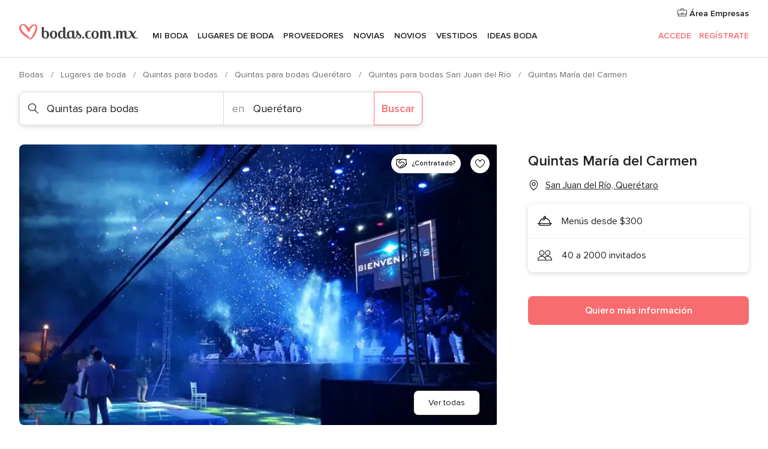

--- FILE ---
content_type: text/html; charset=UTF-8
request_url: https://www.bodas.com.mx/quintas-para-bodas/quintas-maria-del-carmen--e150398
body_size: 35390
content:
<!DOCTYPE html>
<html lang="es-MX" prefix="og: http://ogp.me/ns#">
<head>
<meta http-equiv="Content-Type" content="text/html; charset=utf-8">
<title>Quintas María del Carmen - Consulta disponibilidad y precios</title>
<meta name="description" content="Quintas María del Carmen (Quintas para bodas San Juan del Río). Quintas María del Carmen es un empresa dedicada a ofrecer dentro de sus espacios, las mejores instalaciones para su even...">
<meta name="keywords" content="Quintas María del Carmen, Quintas para bodas Quintas María del Carmen, Lugares de boda Quintas María del Carmen, Bodas Quintas María del Carmen, Boda Quintas María del Carmen, Quintas para bodas San Juan del Río, Quintas para bodas Querétaro, Bodas San Juan del Río, Lugares de boda San Juan del Río, Lugares de boda Querétaro, Bodas Querétaro">
<meta name="robots" content="all">
<meta name="distribution" content="global">
<meta name="rating" content="general">
<meta name="pbdate" content="8:10:49 26/01/2026">
<link rel="canonical" href="https://www.bodas.com.mx/quintas-para-bodas/quintas-maria-del-carmen--e150398">
<link rel="alternate" href="android-app://mx.com.bodas.launcher/bodascommx/m.bodas.com.mx/quintas-para-bodas/quintas-maria-del-carmen--e150398">
<meta name="viewport" content="width=device-width, initial-scale=1.0">
<meta name="apple-custom-itunes-app" content="app-id=606968376">
<meta name="apple-itunes-app" content="app-id=606968376, app-argument=https://app.appsflyer.com/id606968376?pid=WP-iOS-MX&c=WP-MX-LANDINGS&s=mx">
<meta name="google-play-app" content="app-id=mx.com.bodas.launcher">
<link rel="shortcut icon" href="https://www.bodas.com.mx/mobile/assets/img/favicon/favicon.png">
<meta property="fb:pages" content="115084035247640" />
<meta property="fb:app_id" content="179773042044317" />
<meta property="og:type" content="website" />
<meta property="og:title" content="Quintas María del Carmen" />
<meta property="og:description" content="Quintas María del Carmen es un empresa dedicada a ofrecer dentro de sus espacios, las mejores instalaciones para su evento. Serán una gran opción para su boda pues cuentan con todo lo que necesitan, ya sea en espacios o en servicios, pues se encargan" />
<meta property="og:image" content="https://cdn0.bodas.com.mx/vendor/0398/3_2/1280/jpg/img-20170618-wa0022_5_150398.jpeg">
<meta property="og:image:secure_url" content="https://cdn0.bodas.com.mx/vendor/0398/3_2/1280/jpg/img-20170618-wa0022_5_150398.jpeg">
<meta property="og:image:alt" content="Quintas María del Carmen">
<meta property="og:url" content="https://www.bodas.com.mx/quintas-para-bodas/quintas-maria-del-carmen--e150398" />
<meta name="twitter:card" content="summary_large_image" />
<link rel="stylesheet" href="https://www.bodas.com.mx/builds/desktop/css/symfnw-MX103-1-20260126-004-1_www_m_/WebBundleResponsiveMarketplaceStorefrontBodas.css">
<script>
var internalTrackingService = internalTrackingService || {
triggerSubmit : function() {},
triggerAbandon : function() {},
loaded : false
};
</script>
<script type="text/javascript">
function getCookie (name) {var b = document.cookie.match('(^|;)\\s*' + name + '\\s*=\\s*([^;]+)'); return b ? unescape(b.pop()) : null}
function overrideOneTrustGeo () {
const otgeoCookie = getCookie('otgeo') || '';
const regexp = /^([A-Za-z]+)(?:,([A-Za-z]+))?$/g;
const matches = [...otgeoCookie.matchAll(regexp)][0];
if (matches) {
const countryCode = matches[1];
const stateCode = matches[2];
const geolocationResponse = {
countryCode
};
if (stateCode) {
geolocationResponse.stateCode = stateCode;
}
return {
geolocationResponse
};
}
}
var OneTrust = overrideOneTrustGeo() || undefined;
</script>
<span class="ot-sdk-show-settings" style="display: none"></span>
<script src="https://cdn.cookielaw.org/scripttemplates/otSDKStub.js" data-language="es-MX" data-domain-script="f7f2d56c-46d9-4c39-8feb-07b1d08e8cae" data-ignore-ga='true' defer></script>
<script>var isCountryCookiesActiveByDefault=true,CONSENT_ANALYTICS_GROUP="C0002",CONSENT_PERSONALIZATION_GROUP="C0003",CONSENT_TARGETED_ADVERTISING_GROUP="C0004",CONSENT_SOCIAL_MEDIA_GROUP="C0005",cookieConsentContent='',hideCookieConsentLayer= '', OptanonAlertBoxClosed='';hideCookieConsentLayer=getCookie('hideCookieConsentLayer');OptanonAlertBoxClosed=getCookie('OptanonAlertBoxClosed');if(hideCookieConsentLayer==="1"||Boolean(OptanonAlertBoxClosed)){cookieConsentContent=queryStringToJSON(getCookie('OptanonConsent')||'');}function getCookie(e){var o=document.cookie.match("(^|;)\\s*"+e+"\\s*=\\s*([^;]+)");return o?unescape(o.pop()):null}function queryStringToJSON(e){var o=e.split("&"),t={};return o.forEach(function(e){e=e.split("="),t[e[0]]=decodeURIComponent(e[1]||"")}),JSON.parse(JSON.stringify(t))}function isCookieGroupAllowed(e){var o=cookieConsentContent.groups;if("string"!=typeof o){if(!isCountryCookiesActiveByDefault && e===CONSENT_ANALYTICS_GROUP && getCookie('hideCookieConsentLayer')==="1"){return true}return isCountryCookiesActiveByDefault;}for(var t=o.split(","),n=0;n<t.length;n++)if(t[n].indexOf(e,0)>=0)return"1"===t[n].split(":")[1];return!1}function userHasAcceptedTheCookies(){var e=document.getElementsByTagName("body")[0],o=document.createEvent("HTMLEvents");cookieConsentContent=queryStringToJSON(getCookie("OptanonConsent")||""),!0===isCookieGroupAllowed(CONSENT_ANALYTICS_GROUP)&&(o.initEvent("analyticsCookiesHasBeenAccepted",!0,!1),e.dispatchEvent(o)),!0===isCookieGroupAllowed(CONSENT_PERSONALIZATION_GROUP)&&(o.initEvent("personalizationCookiesHasBeenAccepted",!0,!1),e.dispatchEvent(o)),!0===isCookieGroupAllowed(CONSENT_TARGETED_ADVERTISING_GROUP)&&(o.initEvent("targetedAdvertisingCookiesHasBeenAccepted",!0,!1),e.dispatchEvent(o)),!0===isCookieGroupAllowed(CONSENT_SOCIAL_MEDIA_GROUP)&&(o.initEvent("socialMediaAdvertisingCookiesHasBeenAccepted",!0,!1),e.dispatchEvent(o))}</script>
<script>
document.getElementsByTagName('body')[0].addEventListener('oneTrustLoaded', function () {
if (OneTrust.GetDomainData()?.ConsentModel?.Name === 'notice only') {
const cookiePolicyLinkSelector = document.querySelectorAll('.ot-sdk-show-settings')
cookiePolicyLinkSelector.forEach((selector) => {
selector.style.display = 'none'
})
}
})
</script>
<script>
function CMP() {
var body = document.getElementsByTagName('body')[0];
var event = document.createEvent('HTMLEvents');
var callbackIAB = (tcData, success) => {
if (success && (tcData.eventStatus === 'tcloaded' || tcData.eventStatus === 'useractioncomplete')) {
window.__tcfapi('removeEventListener', 2, () => {
}, callbackIAB);
if ((typeof window.Optanon !== "undefined" &&
!window.Optanon.GetDomainData().IsIABEnabled) ||
(tcData.gdprApplies &&
typeof window.Optanon !== "undefined" &&
window.Optanon.GetDomainData().IsIABEnabled &&
getCookie('OptanonAlertBoxClosed'))) {
userHasAcceptedTheCookies();
}
if (isCookieGroupAllowed(CONSENT_ANALYTICS_GROUP) !== true) {
event.initEvent('analyticsCookiesHasBeenDenied', true, false);
body.dispatchEvent(event);
}
if (isCookieGroupAllowed(CONSENT_TARGETED_ADVERTISING_GROUP) !== true) {
event.initEvent('targetedAdvertisingCookiesHasBeenDenied', true, false);
body.dispatchEvent(event);
}
if (tcData.gdprApplies && typeof window.Optanon !== "undefined" && window.Optanon.GetDomainData().IsIABEnabled) {
event.initEvent('IABTcDataReady', true, false);
body.dispatchEvent(event);
} else {
event.initEvent('nonIABCountryDataReady', true, false);
body.dispatchEvent(event);
}
}
}
var cnt = 0;
var consentSetInterval = setInterval(function () {
cnt += 1;
if (cnt === 600) {
userHasAcceptedTheCookies();
clearInterval(consentSetInterval);
}
if (typeof window.Optanon !== "undefined" && !window.Optanon.GetDomainData().IsIABEnabled) {
clearInterval(consentSetInterval);
userHasAcceptedTheCookies();
event.initEvent('oneTrustLoaded', true, false);
body.dispatchEvent(event);
event.initEvent('nonIABCountryDataReady', true, false);
body.dispatchEvent(event);
}
if (typeof window.__tcfapi !== "undefined") {
event.initEvent('oneTrustLoaded', true, false);
body.dispatchEvent(event);
clearInterval(consentSetInterval);
window.__tcfapi('addEventListener', 2, callbackIAB);
}
});
}
function OptanonWrapper() {
CMP();
}
</script>
</head><body>
<script>
var gtagScript = function() { var s = document.createElement("script"), el = document.getElementsByTagName("script")[0]; s.defer = true;
s.src = "https://www.googletagmanager.com/gtag/js?id=G-MMFLSLTV5B";
el.parentNode.insertBefore(s, el);}
window.dataLayer = window.dataLayer || [];
const analyticsGroupOpt = isCookieGroupAllowed(CONSENT_ANALYTICS_GROUP) === true;
const targetedAdsOpt = isCookieGroupAllowed(CONSENT_TARGETED_ADVERTISING_GROUP) === true;
const personalizationOpt = isCookieGroupAllowed(CONSENT_PERSONALIZATION_GROUP) === true;
window['gtag_enable_tcf_support'] = true;
document.getElementsByTagName('body')[0].addEventListener('oneTrustLoaded', function () {
gtagScript();
});
function gtag(){dataLayer.push(arguments);}
gtag('js', new Date());
gtag('consent', 'default', {
'analytics_storage': analyticsGroupOpt ? 'granted' : 'denied',
'ad_storage': targetedAdsOpt ? 'granted' : 'denied',
'ad_user_data': targetedAdsOpt ? 'granted' : 'denied',
'ad_user_personalization': targetedAdsOpt ? 'granted' : 'denied',
'functionality_storage': targetedAdsOpt ? 'granted' : 'denied',
'personalization_storage': personalizationOpt ? 'granted' : 'denied',
'security_storage': 'granted'
});
gtag('set', 'ads_data_redaction', !analyticsGroupOpt);
gtag('set', 'allow_ad_personalization_signals', analyticsGroupOpt);
gtag('set', 'allow_google_signals', analyticsGroupOpt);
gtag('set', 'allow_interest_groups', analyticsGroupOpt);
gtag('config', 'G-MMFLSLTV5B', { groups: 'analytics', 'send_page_view': false });
gtag('config', 'AW-822693710', { groups: 'adwords' });
</script>

<div id="app-apps-download-banner" class="branch-banner-placeholder branchBannerPlaceholder"></div>

<a class="layoutSkipMain" href="#layoutMain">Ir al contenido principal</a>
<header class="layoutHeader">
<span class="layoutHeader__hamburger app-header-menu-toggle">
<i class="svgIcon app-svg-async svgIcon__list-menu "   data-name="_common/list-menu" data-svg="https://cdn1.bodas.com.mx/assets/svg/optimized/_common/list-menu.svg" data-svg-lazyload="1"></i></span>
<a class="layoutHeader__logoAnchor app-analytics-event-click"
href="https://www.bodas.com.mx/">
<img src="https://www.bodas.com.mx/assets/img/logos/gen_logoHeader.svg"   alt="Bodas"  width="198" height="26"   >
</a>
<nav class="layoutHeader__nav app-header-nav">
<ul class="layoutNavMenu app-header-list">
<li class="layoutNavMenu__header">
<i class="svgIcon app-svg-async svgIcon__close layoutNavMenu__itemClose app-header-menu-toggle"   data-name="_common/close" data-svg="https://cdn1.bodas.com.mx/assets/svg/optimized/_common/close.svg" data-svg-lazyload="1"></i>        </li>
<li class="layoutNavMenu__item app-header-menu-item-openSection layoutNavMenu__item--my_wedding ">
<a href="https://www.bodas.com.mx/organizador-bodas"
class="layoutNavMenu__anchor app-header-menu-itemAnchor app-analytics-track-event-click "
data-tracking-section="header" data-tracking-category="Navigation" data-tracking-category-authed="1"
data-tracking-dt="tools"                >
Mi boda                </a>
<i class="svgIcon app-svg-async svgIcon__angleRightBlood layoutNavMenu__anchorArrow"   data-name="_common/angleRightBlood" data-svg="https://cdn1.bodas.com.mx/assets/svg/optimized/_common/angleRightBlood.svg" data-svg-lazyload="1"></i>
<div class="layoutNavMenuTab app-header-menu-itemDropdown">
<div class="layoutNavMenuTab__layout">
<div class="layoutNavMenuTab__header">
<i class="svgIcon app-svg-async svgIcon__angleLeftBlood layoutNavMenuTab__icon app-header-menu-item-closeSection"   data-name="_common/angleLeftBlood" data-svg="https://cdn1.bodas.com.mx/assets/svg/optimized/_common/angleLeftBlood.svg" data-svg-lazyload="1"></i>    <a class="layoutNavMenuTab__title" href="https://www.bodas.com.mx/organizador-bodas">
Mi boda    </a>
<i class="svgIcon app-svg-async svgIcon__close layoutNavMenuTab__iconClose app-header-menu-toggle"   data-name="_common/close" data-svg="https://cdn1.bodas.com.mx/assets/svg/optimized/_common/close.svg" data-svg-lazyload="1"></i></div>
<div class="layoutNavMenuTabMyWedding">
<div class="layoutNavMenuTabMyWeddingList">
<a class="layoutNavMenuTabMyWedding__title" href="https://www.bodas.com.mx/organizador-bodas">
Mi organizador de boda        </a>
<ul class="layoutNavMenuTabMyWeddingList__content ">
<li class="layoutNavMenuTabMyWeddingList__item layoutNavMenuTabMyWeddingList__item--viewAll">
<a href="https://www.bodas.com.mx/organizador-bodas">Ver todo</a>
</li>
<li class="layoutNavMenuTabMyWeddingList__item "
>
<a href="https://www.bodas.com.mx/agenda-tareas-boda">
<i class="svgIcon app-svg-async svgIcon__checklist layoutNavMenuTabMyWeddingList__itemIcon"   data-name="tools/categories/checklist" data-svg="https://cdn1.bodas.com.mx/assets/svg/optimized/tools/categories/checklist.svg" data-svg-lazyload="1"></i>                        Agenda                    </a>
</li>
<li class="layoutNavMenuTabMyWeddingList__item "
>
<a href="https://www.bodas.com.mx/lista-invitados-boda">
<i class="svgIcon app-svg-async svgIcon__guests layoutNavMenuTabMyWeddingList__itemIcon"   data-name="tools/categories/guests" data-svg="https://cdn1.bodas.com.mx/assets/svg/optimized/tools/categories/guests.svg" data-svg-lazyload="1"></i>                        Invitados                    </a>
</li>
<li class="layoutNavMenuTabMyWeddingList__item "
>
<a href="https://www.bodas.com.mx/organizador-mesas-boda">
<i class="svgIcon app-svg-async svgIcon__tables layoutNavMenuTabMyWeddingList__itemIcon"   data-name="tools/categories/tables" data-svg="https://cdn1.bodas.com.mx/assets/svg/optimized/tools/categories/tables.svg" data-svg-lazyload="1"></i>                        Mesas                    </a>
</li>
<li class="layoutNavMenuTabMyWeddingList__item "
>
<a href="https://www.bodas.com.mx/presupuestador-boda">
<i class="svgIcon app-svg-async svgIcon__budget layoutNavMenuTabMyWeddingList__itemIcon"   data-name="tools/categories/budget" data-svg="https://cdn1.bodas.com.mx/assets/svg/optimized/tools/categories/budget.svg" data-svg-lazyload="1"></i>                        Presupuestador                    </a>
</li>
<li class="layoutNavMenuTabMyWeddingList__item "
>
<a href="https://www.bodas.com.mx/mis-proveedores-boda">
<i class="svgIcon app-svg-async svgIcon__vendors layoutNavMenuTabMyWeddingList__itemIcon"   data-name="tools/categories/vendors" data-svg="https://cdn1.bodas.com.mx/assets/svg/optimized/tools/categories/vendors.svg" data-svg-lazyload="1"></i>                        Proveedores                    </a>
</li>
<li class="layoutNavMenuTabMyWeddingList__item "
>
<a href="https://www.bodas.com.mx/mis-vestidos-novia">
<i class="svgIcon app-svg-async svgIcon__dresses layoutNavMenuTabMyWeddingList__itemIcon"   data-name="tools/categories/dresses" data-svg="https://cdn1.bodas.com.mx/assets/svg/optimized/tools/categories/dresses.svg" data-svg-lazyload="1"></i>                        Vestidos                    </a>
</li>
<li class="layoutNavMenuTabMyWeddingList__item "
>
<a href="https://www.bodas.com.mx/website/index.php?actionReferrer=8">
<i class="svgIcon app-svg-async svgIcon__website layoutNavMenuTabMyWeddingList__itemIcon"   data-name="tools/categories/website" data-svg="https://cdn1.bodas.com.mx/assets/svg/optimized/tools/categories/website.svg" data-svg-lazyload="1"></i>                        Web de boda                    </a>
</li>
<li class="layoutNavMenuTabMyWeddingList__item app-analytics-track-event-click"
data-tracking-category="Navigation"
data-tracking-section="header_venues"
data-tracking-dt="contest"
>
<a href="https://www.bodas.com.mx/sorteo">
<i class="svgIcon app-svg-async svgIcon__contest layoutNavMenuTabMyWeddingList__itemIcon"   data-name="tools/categories/contest" data-svg="https://cdn1.bodas.com.mx/assets/svg/optimized/tools/categories/contest.svg" data-svg-lazyload="1"></i>                        Sorteo                    </a>
</li>
</ul>
</div>
<div class="layoutNavMenuTabMyWeddingBanners">
<div class="layoutNavMenuBannerBox app-header-menu-banner app-link "
data-href="https://www.bodas.com.mx/app-bodas"
>
<div class="layoutNavMenuBannerBox__content">
<p class="layoutNavMenuBannerBox__title">Descarga la app</p>
<span class="layoutNavMenuBannerBox__subtitle">Organiza tu boda donde y cuando quieras</span>
</div>
<img data-src="https://www.bodas.com.mx/assets/img/logos/square-icon.svg"  class="lazyload layoutNavMenuBannerBox__icon" alt="Ícono de app"  width="60" height="60"  >
</div>
<div class="layoutNavMenuBannerBox app-header-menu-banner app-link "
data-href="https://www.bodas.com.mx/album-boda-wedshoots"
>
<div class="layoutNavMenuBannerBox__content">
<a class="layoutNavMenuBannerBox__title" href="https://www.bodas.com.mx/album-boda-wedshoots">Wedshoots</a>
<span class="layoutNavMenuBannerBox__subtitle">Todas las fotos de tus invitados recopiladas en un álbum</span>
</div>
<img data-src="https://www.bodas.com.mx/assets/img/wedshoots/ico_wedshoots.svg"  class="lazyload layoutNavMenuBannerBox__icon" alt="Ícono de Wedshoots"  width="60" height="60"  >
</div>
</div>
</div>    </div>
</div>
</li>
<li class="layoutNavMenu__item app-header-menu-item-openSection layoutNavMenu__item--venues ">
<a href="https://www.bodas.com.mx/lugares-de-boda"
class="layoutNavMenu__anchor app-header-menu-itemAnchor app-analytics-track-event-click "
data-tracking-section="header" data-tracking-category="Navigation" data-tracking-category-authed="1"
data-tracking-dt="venues"                >
Lugares de boda                </a>
<i class="svgIcon app-svg-async svgIcon__angleRightBlood layoutNavMenu__anchorArrow"   data-name="_common/angleRightBlood" data-svg="https://cdn1.bodas.com.mx/assets/svg/optimized/_common/angleRightBlood.svg" data-svg-lazyload="1"></i>
<div class="layoutNavMenuTab app-header-menu-itemDropdown">
<div class="layoutNavMenuTab__layout">
<div class="layoutNavMenuTab__header">
<i class="svgIcon app-svg-async svgIcon__angleLeftBlood layoutNavMenuTab__icon app-header-menu-item-closeSection"   data-name="_common/angleLeftBlood" data-svg="https://cdn1.bodas.com.mx/assets/svg/optimized/_common/angleLeftBlood.svg" data-svg-lazyload="1"></i>    <a class="layoutNavMenuTab__title" href="https://www.bodas.com.mx/lugares-de-boda">
Lugares para boda    </a>
<i class="svgIcon app-svg-async svgIcon__close layoutNavMenuTab__iconClose app-header-menu-toggle"   data-name="_common/close" data-svg="https://cdn1.bodas.com.mx/assets/svg/optimized/_common/close.svg" data-svg-lazyload="1"></i></div>
<div class="layoutNavMenuTabVenues">
<div class="layoutNavMenuTabVenues__categories">
<div class="layoutNavMenuTabVenuesList">
<a class="layoutNavMenuTabVenues__title"
href="https://www.bodas.com.mx/lugares-de-boda">
Lugares de boda            </a>
<ul class="layoutNavMenuTabVenuesList__content">
<li class="layoutNavMenuTabVenuesList__item layoutNavMenuTabVenuesList__item--viewAll">
<a href="https://www.bodas.com.mx/lugares-de-boda">Ver todo</a>
</li>
<li class="layoutNavMenuTabVenuesList__item">
<a href="https://www.bodas.com.mx/haciendas-para-bodas">
Haciendas para bodas                        </a>
</li>
<li class="layoutNavMenuTabVenuesList__item">
<a href="https://www.bodas.com.mx/quintas-para-bodas">
Quintas para bodas                        </a>
</li>
<li class="layoutNavMenuTabVenuesList__item">
<a href="https://www.bodas.com.mx/hoteles-para-bodas">
Hoteles para bodas                        </a>
</li>
<li class="layoutNavMenuTabVenuesList__item">
<a href="https://www.bodas.com.mx/restaurantes-para-bodas">
Restaurantes para bodas                        </a>
</li>
<li class="layoutNavMenuTabVenuesList__item">
<a href="https://www.bodas.com.mx/salones-para-bodas">
Salones para bodas                        </a>
</li>
<li class="layoutNavMenuTabVenuesList__item">
<a href="https://www.bodas.com.mx/bodas-en-la-playa">
Bodas en la playa                        </a>
</li>
<li class="layoutNavMenuTabVenuesList__item">
<a href="https://www.bodas.com.mx/jardines-para-bodas">
Jardines para bodas                        </a>
</li>
<li class="layoutNavMenuTabVenuesList__item">
<a href="https://www.bodas.com.mx/vinedos">
Viñedos                        </a>
</li>
<li class="layoutNavMenuTabVenuesList__item">
<a href="https://www.bodas.com.mx/terrazas-para-bodas">
Terrazas para bodas                        </a>
</li>
<li class="layoutNavMenuTabVenuesList__item layoutNavMenuTabVenuesList__item--highlight">
<a href="https://www.bodas.com.mx/promociones/lugares-de-boda">
Promociones                        </a>
</li>
</ul>
</div>
</div>
<div class="layoutNavMenuTabVenuesBanners">
<div class="layoutNavMenuBannerBox app-header-menu-banner app-link app-analytics-track-event-click"
data-href="https://www.bodas.com.mx/destination-wedding"
data-tracking-section=header_venues                      data-tracking-category=Navigation                      data-tracking-dt=destination_weddings         >
<div class="layoutNavMenuBannerBox__content">
<p class="layoutNavMenuBannerBox__title">Destination Weddings</p>
<span class="layoutNavMenuBannerBox__subtitle">Cásate en el país que siempre has soñado.</span>
</div>
<img class="svgIcon svgIcon__plane_destination layoutNavMenuBannerBox__icon lazyload" data-src="https://cdn1.bodas.com.mx/assets/svg/original/illustration/plane_destination.svg"  alt="illustration plane destination" width="56" height="56" >    </div>
<div class="layoutNavMenuBannerBox app-header-menu-banner app-link app-analytics-track-event-click"
data-href="https://www.bodas.com.mx/sorteo"
data-tracking-section=header_venues                      data-tracking-category=Navigation                      data-tracking-dt=contest         >
<div class="layoutNavMenuBannerBox__content">
<p class="layoutNavMenuBannerBox__title">Gana $50,000</p>
<span class="layoutNavMenuBannerBox__subtitle">Participa en la 155ª edición del sorteo de Bodas.com.mx</span>
</div>
<img class="svgIcon svgIcon__stars layoutNavMenuBannerBox__icon lazyload" data-src="https://cdn1.bodas.com.mx/assets/svg/original/illustration/stars.svg"  alt="illustration stars" width="56" height="56" >    </div>
</div>
</div>
</div>
</div>
</li>
<li class="layoutNavMenu__item app-header-menu-item-openSection layoutNavMenu__item--vendors ">
<a href="https://www.bodas.com.mx/proveedores"
class="layoutNavMenu__anchor app-header-menu-itemAnchor app-analytics-track-event-click "
data-tracking-section="header" data-tracking-category="Navigation" data-tracking-category-authed="1"
data-tracking-dt="vendors"                >
Proveedores                </a>
<i class="svgIcon app-svg-async svgIcon__angleRightBlood layoutNavMenu__anchorArrow"   data-name="_common/angleRightBlood" data-svg="https://cdn1.bodas.com.mx/assets/svg/optimized/_common/angleRightBlood.svg" data-svg-lazyload="1"></i>
<div class="layoutNavMenuTab app-header-menu-itemDropdown">
<div class="layoutNavMenuTab__layout">
<div class="layoutNavMenuTab__header">
<i class="svgIcon app-svg-async svgIcon__angleLeftBlood layoutNavMenuTab__icon app-header-menu-item-closeSection"   data-name="_common/angleLeftBlood" data-svg="https://cdn1.bodas.com.mx/assets/svg/optimized/_common/angleLeftBlood.svg" data-svg-lazyload="1"></i>    <a class="layoutNavMenuTab__title" href="https://www.bodas.com.mx/proveedores">
Proveedores    </a>
<i class="svgIcon app-svg-async svgIcon__close layoutNavMenuTab__iconClose app-header-menu-toggle"   data-name="_common/close" data-svg="https://cdn1.bodas.com.mx/assets/svg/optimized/_common/close.svg" data-svg-lazyload="1"></i></div>
<div class="layoutNavMenuTabVendors">
<div class="layoutNavMenuTabVendors__content">
<div class="layoutNavMenuTabVendorsList">
<a class="layoutNavMenuTabVendors__title" href="https://www.bodas.com.mx/proveedores">
Empieza a contratar tus proveedores            </a>
<ul class="layoutNavMenuTabVendorsList__content">
<li class="layoutNavMenuTabVendorsList__item layoutNavMenuTabVendorsList__item--viewAll">
<a href="https://www.bodas.com.mx/proveedores">Ver todo</a>
</li>
<li class="layoutNavMenuTabVendorsList__item">
<i class="svgIcon app-svg-async svgIcon__categPhoto layoutNavMenuTabVendorsList__itemIcon"   data-name="vendors/categories/categPhoto" data-svg="https://cdn1.bodas.com.mx/assets/svg/optimized/vendors/categories/categPhoto.svg" data-svg-lazyload="1"></i>                        <a href="https://www.bodas.com.mx/fotografos-de-bodas">
Fotógrafos de bodas                        </a>
</li>
<li class="layoutNavMenuTabVendorsList__item">
<i class="svgIcon app-svg-async svgIcon__categVideo layoutNavMenuTabVendorsList__itemIcon"   data-name="vendors/categories/categVideo" data-svg="https://cdn1.bodas.com.mx/assets/svg/optimized/vendors/categories/categVideo.svg" data-svg-lazyload="1"></i>                        <a href="https://www.bodas.com.mx/video-para-bodas">
Video para bodas                        </a>
</li>
<li class="layoutNavMenuTabVendorsList__item">
<i class="svgIcon app-svg-async svgIcon__categMusic layoutNavMenuTabVendorsList__itemIcon"   data-name="vendors/categories/categMusic" data-svg="https://cdn1.bodas.com.mx/assets/svg/optimized/vendors/categories/categMusic.svg" data-svg-lazyload="1"></i>                        <a href="https://www.bodas.com.mx/musica-para-bodas">
Música para bodas                        </a>
</li>
<li class="layoutNavMenuTabVendorsList__item">
<i class="svgIcon app-svg-async svgIcon__categCatering layoutNavMenuTabVendorsList__itemIcon"   data-name="vendors/categories/categCatering" data-svg="https://cdn1.bodas.com.mx/assets/svg/optimized/vendors/categories/categCatering.svg" data-svg-lazyload="1"></i>                        <a href="https://www.bodas.com.mx/catering-para-bodas">
Catering para bodas                        </a>
</li>
<li class="layoutNavMenuTabVendorsList__item">
<i class="svgIcon app-svg-async svgIcon__categRental layoutNavMenuTabVendorsList__itemIcon"   data-name="vendors/categories/categRental" data-svg="https://cdn1.bodas.com.mx/assets/svg/optimized/vendors/categories/categRental.svg" data-svg-lazyload="1"></i>                        <a href="https://www.bodas.com.mx/autos-para-bodas">
Autos para bodas                        </a>
</li>
<li class="layoutNavMenuTabVendorsList__item">
<i class="svgIcon app-svg-async svgIcon__categInvite layoutNavMenuTabVendorsList__itemIcon"   data-name="vendors/categories/categInvite" data-svg="https://cdn1.bodas.com.mx/assets/svg/optimized/vendors/categories/categInvite.svg" data-svg-lazyload="1"></i>                        <a href="https://www.bodas.com.mx/invitaciones-de-boda">
Invitaciones de boda                        </a>
</li>
<li class="layoutNavMenuTabVendorsList__item">
<i class="svgIcon app-svg-async svgIcon__categGift layoutNavMenuTabVendorsList__itemIcon"   data-name="vendors/categories/categGift" data-svg="https://cdn1.bodas.com.mx/assets/svg/optimized/vendors/categories/categGift.svg" data-svg-lazyload="1"></i>                        <a href="https://www.bodas.com.mx/recuerdos-para-boda">
Recuerdos para boda                        </a>
</li>
<li class="layoutNavMenuTabVendorsList__item">
<i class="svgIcon app-svg-async svgIcon__categFlower layoutNavMenuTabVendorsList__itemIcon"   data-name="vendors/categories/categFlower" data-svg="https://cdn1.bodas.com.mx/assets/svg/optimized/vendors/categories/categFlower.svg" data-svg-lazyload="1"></i>                        <a href="https://www.bodas.com.mx/florerias">
Florerías                        </a>
</li>
<li class="layoutNavMenuTabVendorsList__item">
<i class="svgIcon app-svg-async svgIcon__categPlanner layoutNavMenuTabVendorsList__itemIcon"   data-name="vendors/categories/categPlanner" data-svg="https://cdn1.bodas.com.mx/assets/svg/optimized/vendors/categories/categPlanner.svg" data-svg-lazyload="1"></i>                        <a href="https://www.bodas.com.mx/wedding-planner">
Wedding Planner                        </a>
</li>
</ul>
</div>
<div class="layoutNavMenuTabVendorsListOthers">
<p class="layoutNavMenuTabVendorsListOthers__subtitle">Otras categorías</p>
<ul class="layoutNavMenuTabVendorsListOthers__container">
<li class="layoutNavMenuTabVendorsListOthers__item">
<a href="https://www.bodas.com.mx/renta-de-sillas-y-mesas">
Renta de sillas y mesas                        </a>
</li>
<li class="layoutNavMenuTabVendorsListOthers__item">
<a href="https://www.bodas.com.mx/carpas-para-bodas">
Carpas para bodas                        </a>
</li>
<li class="layoutNavMenuTabVendorsListOthers__item">
<a href="https://www.bodas.com.mx/animacion-bodas">
Animación Bodas                        </a>
</li>
<li class="layoutNavMenuTabVendorsListOthers__item">
<a href="https://www.bodas.com.mx/mesa-de-regalos">
Mesa de regalos                        </a>
</li>
<li class="layoutNavMenuTabVendorsListOthers__item">
<a href="https://www.bodas.com.mx/luna-de-miel">
Luna de miel                        </a>
</li>
<li class="layoutNavMenuTabVendorsListOthers__item">
<a href="https://www.bodas.com.mx/decoracion-para-bodas">
Decoración para bodas                        </a>
</li>
<li class="layoutNavMenuTabVendorsListOthers__item">
<a href="https://www.bodas.com.mx/pasteles-para-boda">
Pasteles para boda                        </a>
</li>
<li class="layoutNavMenuTabVendorsListOthers__item">
<a href="https://www.bodas.com.mx/food-truck-y-mesas-de-dulces">
Food truck y mesas de dulces                        </a>
</li>
<li class="layoutNavMenuTabVendorsListOthers__item">
<a href="https://www.bodas.com.mx/barra-libre">
Barra libre                        </a>
</li>
<li class="layoutNavMenuTabVendorsListOthers__item">
<a href="https://www.bodas.com.mx/cabina-de-fotos">
Cabina de fotos                        </a>
</li>
<li class="layoutNavMenuTabVendorsListOthers__deals">
<a href="https://www.bodas.com.mx/promociones/proveedores">
Promociones                        </a>
</li>
</ul>
</div>
</div>
<div class="layoutNavMenuTabVendorsBanners">
<div class="layoutNavMenuBannerBox app-header-menu-banner app-link app-analytics-track-event-click"
data-href="https://www.bodas.com.mx/destination-wedding"
data-tracking-section=header_vendors                      data-tracking-category=Navigation                      data-tracking-dt=destination_weddings         >
<div class="layoutNavMenuBannerBox__content">
<p class="layoutNavMenuBannerBox__title">Destination Weddings</p>
<span class="layoutNavMenuBannerBox__subtitle">Cásate en el país que siempre has soñado.</span>
</div>
<img class="svgIcon svgIcon__plane_destination layoutNavMenuBannerBox__icon lazyload" data-src="https://cdn1.bodas.com.mx/assets/svg/original/illustration/plane_destination.svg"  alt="illustration plane destination" width="56" height="56" >    </div>
<div class="layoutNavMenuBannerBox app-header-menu-banner app-link app-analytics-track-event-click"
data-href="https://www.bodas.com.mx/sorteo"
data-tracking-section=header_vendors                      data-tracking-category=Navigation                      data-tracking-dt=contest         >
<div class="layoutNavMenuBannerBox__content">
<p class="layoutNavMenuBannerBox__title">Gana $50,000</p>
<span class="layoutNavMenuBannerBox__subtitle">Participa en la 155ª edición del sorteo de Bodas.com.mx</span>
</div>
<img class="svgIcon svgIcon__stars layoutNavMenuBannerBox__icon lazyload" data-src="https://cdn1.bodas.com.mx/assets/svg/original/illustration/stars.svg"  alt="illustration stars" width="56" height="56" >    </div>
</div>
<div class="layoutNavMenuTabVendorsOtherTabs">
<div class="layoutNavMenuTabVendorsBride">
<p class="layoutNavMenuTabVendorsOtherTabs__subtitle">Novias</p>
<ul class="layoutNavMenuTabVendorsOtherTabsList">
<li class="layoutNavMenuTabVendorsOtherTabsList__item">
<a href="https://www.bodas.com.mx/tiendas-de-novia">
Tiendas de novia                                </a>
</li>
<li class="layoutNavMenuTabVendorsOtherTabsList__item">
<a href="https://www.bodas.com.mx/accesorios-para-novia">
Accesorios para novias                                </a>
</li>
<li class="layoutNavMenuTabVendorsOtherTabsList__item">
<a href="https://www.bodas.com.mx/joyeria">
Joyería                                </a>
</li>
<li class="layoutNavMenuTabVendorsOtherTabsList__item">
<a href="https://www.bodas.com.mx/belleza-novias">
Belleza Novias                                </a>
</li>
<li class="layoutNavMenuTabVendorsOtherTabsList__item">
<a href="https://www.bodas.com.mx/vestidos-de-fiesta">
Vestidos de fiesta                                </a>
</li>
<li class="layoutNavMenuTabVendorsOtherTabsList__item layoutNavMenuTabVendorsOtherTabsList__item--deals">
<a href="https://www.bodas.com.mx/promociones/novias">
Promociones                            </a>
</li>
</ul>
</div>
<div class="layoutNavMenuTabVendorsGrooms">
<p class="layoutNavMenuTabVendorsOtherTabs__subtitle">Novios</p>
<ul class="layoutNavMenuTabVendorsOtherTabsList">
<li class="layoutNavMenuTabVendorsOtherTabsList__item">
<a href="https://www.bodas.com.mx/trajes-de-novio">
Trajes de novio                                </a>
</li>
<li class="layoutNavMenuTabVendorsOtherTabsList__item">
<a href="https://www.bodas.com.mx/accesorios-novio">
Accesorios novio                                </a>
</li>
<li class="layoutNavMenuTabVendorsOtherTabsList__item">
<a href="https://www.bodas.com.mx/cuidado-masculino">
Cuidado masculino                                </a>
</li>
<li class="layoutNavMenuTabVendorsOtherTabsList__item layoutNavMenuTabVendorsOtherTabsList__item--deals">
<a href="https://www.bodas.com.mx/promociones/novios">
Promociones                            </a>
</li>
</ul>
</div>
</div>
</div>    </div>
</div>
</li>
<li class="layoutNavMenu__item app-header-menu-item-openSection layoutNavMenu__item--brides ">
<a href="https://www.bodas.com.mx/novias"
class="layoutNavMenu__anchor app-header-menu-itemAnchor app-analytics-track-event-click "
data-tracking-section="header" data-tracking-category="Navigation" data-tracking-category-authed="1"
>
Novias                </a>
<i class="svgIcon app-svg-async svgIcon__angleRightBlood layoutNavMenu__anchorArrow"   data-name="_common/angleRightBlood" data-svg="https://cdn1.bodas.com.mx/assets/svg/optimized/_common/angleRightBlood.svg" data-svg-lazyload="1"></i>
<div class="layoutNavMenuTab app-header-menu-itemDropdown">
<div class="layoutNavMenuTab__layout">
<div class="layoutNavMenuTab__header">
<i class="svgIcon app-svg-async svgIcon__angleLeftBlood layoutNavMenuTab__icon app-header-menu-item-closeSection"   data-name="_common/angleLeftBlood" data-svg="https://cdn1.bodas.com.mx/assets/svg/optimized/_common/angleLeftBlood.svg" data-svg-lazyload="1"></i>    <a class="layoutNavMenuTab__title" href="https://www.bodas.com.mx/novias">
Novias    </a>
<i class="svgIcon app-svg-async svgIcon__close layoutNavMenuTab__iconClose app-header-menu-toggle"   data-name="_common/close" data-svg="https://cdn1.bodas.com.mx/assets/svg/optimized/_common/close.svg" data-svg-lazyload="1"></i></div>
<div class="layoutNavMenuTabBridesGrooms">
<div class="layoutNavMenuTabBridesGroomsList">
<a class="layoutNavMenuTabBridesGrooms__title" href="https://www.bodas.com.mx/novias">
Novias        </a>
<ul class="layoutNavMenuTabBridesGroomsList__content">
<li class="layoutNavMenuTabBridesGroomsList__item layoutNavMenuTabBridesGroomsList__item--viewAll">
<a href="https://www.bodas.com.mx/novias">Ver todo</a>
</li>
<li class="layoutNavMenuTabBridesGroomsList__item">
<a href="https://www.bodas.com.mx/tiendas-de-novia">
Tiendas de novia                    </a>
</li>
<li class="layoutNavMenuTabBridesGroomsList__item">
<a href="https://www.bodas.com.mx/accesorios-para-novia">
Accesorios para novias                    </a>
</li>
<li class="layoutNavMenuTabBridesGroomsList__item">
<a href="https://www.bodas.com.mx/joyeria">
Joyería                    </a>
</li>
<li class="layoutNavMenuTabBridesGroomsList__item">
<a href="https://www.bodas.com.mx/belleza-novias">
Belleza Novias                    </a>
</li>
<li class="layoutNavMenuTabBridesGroomsList__item">
<a href="https://www.bodas.com.mx/vestidos-de-fiesta">
Vestidos de fiesta                    </a>
</li>
<li class="layoutNavMenuTabBridesGroomsList__item layoutNavMenuTabBridesGroomsList__item--highlight">
<a href="https://www.bodas.com.mx/promociones/novias">
Promociones                </a>
</li>
</ul>
</div>
<div class="layoutNavMenuTabBridesGroomsBanner">
<div class="layoutNavMenuBannerBox app-header-menu-banner app-link "
data-href="https://www.bodas.com.mx/vestidos-novias"
>
<div class="layoutNavMenuBannerBox__content">
<p class="layoutNavMenuBannerBox__title">Catálogo de vestidos</p>
<span class="layoutNavMenuBannerBox__subtitle">Elige el tuyo y encuentra tu tienda más cercana.</span>
</div>
<img class="svgIcon svgIcon__dress layoutNavMenuBannerBox__icon lazyload" data-src="https://cdn1.bodas.com.mx/assets/svg/original/illustration/dress.svg"  alt="illustration dress" width="56" height="56" >    </div>
</div>
</div>    </div>
</div>
</li>
<li class="layoutNavMenu__item app-header-menu-item-openSection layoutNavMenu__item--grooms ">
<a href="https://www.bodas.com.mx/novios"
class="layoutNavMenu__anchor app-header-menu-itemAnchor app-analytics-track-event-click "
data-tracking-section="header" data-tracking-category="Navigation" data-tracking-category-authed="1"
>
Novios                </a>
<i class="svgIcon app-svg-async svgIcon__angleRightBlood layoutNavMenu__anchorArrow"   data-name="_common/angleRightBlood" data-svg="https://cdn1.bodas.com.mx/assets/svg/optimized/_common/angleRightBlood.svg" data-svg-lazyload="1"></i>
<div class="layoutNavMenuTab app-header-menu-itemDropdown">
<div class="layoutNavMenuTab__layout">
<div class="layoutNavMenuTab__header">
<i class="svgIcon app-svg-async svgIcon__angleLeftBlood layoutNavMenuTab__icon app-header-menu-item-closeSection"   data-name="_common/angleLeftBlood" data-svg="https://cdn1.bodas.com.mx/assets/svg/optimized/_common/angleLeftBlood.svg" data-svg-lazyload="1"></i>    <a class="layoutNavMenuTab__title" href="https://www.bodas.com.mx/novios">
Novios    </a>
<i class="svgIcon app-svg-async svgIcon__close layoutNavMenuTab__iconClose app-header-menu-toggle"   data-name="_common/close" data-svg="https://cdn1.bodas.com.mx/assets/svg/optimized/_common/close.svg" data-svg-lazyload="1"></i></div>
<div class="layoutNavMenuTabBridesGrooms">
<div class="layoutNavMenuTabBridesGroomsList">
<a class="layoutNavMenuTabBridesGrooms__title" href="https://www.bodas.com.mx/novios">
Novios        </a>
<ul class="layoutNavMenuTabBridesGroomsList__content">
<li class="layoutNavMenuTabBridesGroomsList__item layoutNavMenuTabBridesGroomsList__item--viewAll">
<a href="https://www.bodas.com.mx/novios">Ver todo</a>
</li>
<li class="layoutNavMenuTabBridesGroomsList__item">
<a href="https://www.bodas.com.mx/trajes-de-novio">
Trajes de novio                    </a>
</li>
<li class="layoutNavMenuTabBridesGroomsList__item">
<a href="https://www.bodas.com.mx/accesorios-novio">
Accesorios novio                    </a>
</li>
<li class="layoutNavMenuTabBridesGroomsList__item">
<a href="https://www.bodas.com.mx/cuidado-masculino">
Cuidado masculino                    </a>
</li>
<li class="layoutNavMenuTabBridesGroomsList__item layoutNavMenuTabBridesGroomsList__item--highlight">
<a href="https://www.bodas.com.mx/promociones/novios">
Promociones                </a>
</li>
</ul>
</div>
<div class="layoutNavMenuTabBridesGroomsBanner">
<div class="layoutNavMenuBannerBox app-header-menu-banner app-link "
data-href="https://www.bodas.com.mx/trajes-novio"
>
<div class="layoutNavMenuBannerBox__content">
<p class="layoutNavMenuBannerBox__title">Catálogo de trajes de novio</p>
<span class="layoutNavMenuBannerBox__subtitle">Elige el tuyo y encuentra tu tienda más cercana.</span>
</div>
<img class="svgIcon svgIcon__bowtie_blue layoutNavMenuBannerBox__icon lazyload" data-src="https://cdn1.bodas.com.mx/assets/svg/original/illustration/bowtie_blue.svg"  alt="illustration bowtie blue" width="56" height="56" >    </div>
</div>
</div>    </div>
</div>
</li>
<li class="layoutNavMenu__item app-header-menu-item-openSection layoutNavMenu__item--dresses ">
<a href="https://www.bodas.com.mx/vestidos-novias"
class="layoutNavMenu__anchor app-header-menu-itemAnchor app-analytics-track-event-click "
data-tracking-section="header" data-tracking-category="Navigation" data-tracking-category-authed="1"
data-tracking-dt="dresses"                >
Vestidos                </a>
<i class="svgIcon app-svg-async svgIcon__angleRightBlood layoutNavMenu__anchorArrow"   data-name="_common/angleRightBlood" data-svg="https://cdn1.bodas.com.mx/assets/svg/optimized/_common/angleRightBlood.svg" data-svg-lazyload="1"></i>
<div class="layoutNavMenuTab app-header-menu-itemDropdown">
<div class="layoutNavMenuTab__layout">
<div class="layoutNavMenuTab__header">
<i class="svgIcon app-svg-async svgIcon__angleLeftBlood layoutNavMenuTab__icon app-header-menu-item-closeSection"   data-name="_common/angleLeftBlood" data-svg="https://cdn1.bodas.com.mx/assets/svg/optimized/_common/angleLeftBlood.svg" data-svg-lazyload="1"></i>    <a class="layoutNavMenuTab__title" href="https://www.bodas.com.mx/vestidos-novias">
Vestidos    </a>
<i class="svgIcon app-svg-async svgIcon__close layoutNavMenuTab__iconClose app-header-menu-toggle"   data-name="_common/close" data-svg="https://cdn1.bodas.com.mx/assets/svg/optimized/_common/close.svg" data-svg-lazyload="1"></i></div>
<div class="layoutNavMenuTabDresses">
<div class="layoutNavMenuTabDressesList">
<a class="layoutNavMenuTabDresses__title" href="https://www.bodas.com.mx/vestidos-novias">
Lo último en moda nupcial        </a>
<ul class="layoutNavMenuTabDressesList__content">
<li class="layoutNavMenuTabDressesList__item layoutNavMenuTabDressesList__item--viewAll">
<a href="https://www.bodas.com.mx/vestidos-novias">Ver todo</a>
</li>
<li class="layoutNavMenuTabDressesList__item">
<a href="https://www.bodas.com.mx/vestidos-novias" class="layoutNavMenuTabDressesList__Link">
<i class="svgIcon app-svg-async svgIcon__bride-dress layoutNavMenuTabDressesList__itemIcon"   data-name="dresses/categories/bride-dress" data-svg="https://cdn1.bodas.com.mx/assets/svg/optimized/dresses/categories/bride-dress.svg" data-svg-lazyload="1"></i>                        Novia                    </a>
</li>
</ul>
</div>
<div class="layoutNavMenuTabDressesFeatured">
<p class="layoutNavMenuTabDresses__subtitle">Diseñadores destacados</p>
<div class="layoutNavMenuTabDressesFeatured__content">
<a href="https://www.bodas.com.mx/vestidos-novias/rosa-clara--d6">
<figure class="layoutNavMenuTabDressesFeaturedItem">
<img data-src="https://cdn0.bodas.com.mx/cat/vestidos-novias/rosa-clara/ritmo--mfvr866760.jpg"  class="lazyload layoutNavMenuTabDressesFeaturedItem__image" alt="Rosa Clará"  width="290" height="406"  >
<figcaption class="layoutNavMenuTabDressesFeaturedItem__name">Rosa Clará</figcaption>
</figure>
</a>
</div>
</div>
</div>
</div>
</div>
</li>
<li class="layoutNavMenu__item app-header-menu-item-openSection layoutNavMenu__item--articles ">
<a href="https://www.bodas.com.mx/articulos"
class="layoutNavMenu__anchor app-header-menu-itemAnchor app-analytics-track-event-click "
data-tracking-section="header" data-tracking-category="Navigation" data-tracking-category-authed="1"
data-tracking-dt="ideas"                >
Ideas boda                </a>
<i class="svgIcon app-svg-async svgIcon__angleRightBlood layoutNavMenu__anchorArrow"   data-name="_common/angleRightBlood" data-svg="https://cdn1.bodas.com.mx/assets/svg/optimized/_common/angleRightBlood.svg" data-svg-lazyload="1"></i>
<div class="layoutNavMenuTab app-header-menu-itemDropdown">
<div class="layoutNavMenuTab__layout">
<div class="layoutNavMenuTab__header">
<i class="svgIcon app-svg-async svgIcon__angleLeftBlood layoutNavMenuTab__icon app-header-menu-item-closeSection"   data-name="_common/angleLeftBlood" data-svg="https://cdn1.bodas.com.mx/assets/svg/optimized/_common/angleLeftBlood.svg" data-svg-lazyload="1"></i>    <a class="layoutNavMenuTab__title" href="https://www.bodas.com.mx/articulos">
Ideas boda    </a>
<i class="svgIcon app-svg-async svgIcon__close layoutNavMenuTab__iconClose app-header-menu-toggle"   data-name="_common/close" data-svg="https://cdn1.bodas.com.mx/assets/svg/optimized/_common/close.svg" data-svg-lazyload="1"></i></div>
<div class="layoutNavMenuTabArticles">
<div class="layoutNavMenuTabArticlesList">
<a class="layoutNavMenuTabArticles__title" href="https://www.bodas.com.mx/articulos">
Toda la inspiración y consejos para tu boda        </a>
<ul class="layoutNavMenuTabArticlesList__content">
<li class="layoutNavMenuTabArticlesList__item layoutNavMenuTabArticlesList__item--viewAll">
<a href="https://www.bodas.com.mx/articulos">Ver todo</a>
</li>
<li class="layoutNavMenuTabArticlesList__item">
<a href="https://www.bodas.com.mx/articulos/preparativos-de-boda--t1">
Preparativos de boda                    </a>
</li>
<li class="layoutNavMenuTabArticlesList__item">
<a href="https://www.bodas.com.mx/articulos/ceremonia-de-boda--t2">
Ceremonia de boda                    </a>
</li>
<li class="layoutNavMenuTabArticlesList__item">
<a href="https://www.bodas.com.mx/articulos/banquete-de-bodas--t3">
Banquete de bodas                    </a>
</li>
<li class="layoutNavMenuTabArticlesList__item">
<a href="https://www.bodas.com.mx/articulos/proveedores-para-tu-boda--t4">
Proveedores para tu boda                    </a>
</li>
<li class="layoutNavMenuTabArticlesList__item">
<a href="https://www.bodas.com.mx/articulos/moda-en-bodas--t5">
Moda en bodas                    </a>
</li>
<li class="layoutNavMenuTabArticlesList__item">
<a href="https://www.bodas.com.mx/articulos/belleza-y-salud--t6">
Belleza y salud                    </a>
</li>
<li class="layoutNavMenuTabArticlesList__item">
<a href="https://www.bodas.com.mx/articulos/luna-de-miel--t7">
Luna de miel                    </a>
</li>
<li class="layoutNavMenuTabArticlesList__item">
<a href="https://www.bodas.com.mx/articulos/despues-de-la-boda--t8">
Después de la boda                    </a>
</li>
<li class="layoutNavMenuTabArticlesList__item">
<a href="https://www.bodas.com.mx/articulos/hazlo-tu-mism@--t35">
Hazlo tú mism@                    </a>
</li>
<li class="layoutNavMenuTabArticlesList__item">
<a href="https://www.bodas.com.mx/articulos/historias-de-boda--t36">
Historias de boda                    </a>
</li>
</ul>
</div>
<div class="layoutNavMenuTabArticlesBanners">
<div class="layoutNavMenuTabArticlesBannersItem app-header-menu-banner app-link"
data-href="https://www.bodas.com.mx/historias-boda">
<figure class="layoutNavMenuTabArticlesBannersItem__figure">
<img data-src="https://www.bodas.com.mx/assets/img/components/header/tabs/realweddings_banner.jpg" data-srcset="https://www.bodas.com.mx/assets/img/components/header/tabs/realweddings_banner@2x.jpg 2x" class="lazyload layoutNavMenuTabArticlesBannersItem__image" alt="Bodas reales"  width="304" height="90"  >
<figcaption class="layoutNavMenuTabArticlesBannersItem__content">
<a href="https://www.bodas.com.mx/historias-boda"
title="Bodas reales"
class="layoutNavMenuTabArticlesBannersItem__title">Bodas reales</a>
<p class="layoutNavMenuTabArticlesBannersItem__description">
Cada boda es un mundo y detrás de cada una hay una preciosa historia.            </p>
</figcaption>
</figure>
</div>
<div class="layoutNavMenuTabArticlesBannersItem app-header-menu-banner app-link"
data-href="https://www.bodas.com.mx/luna-miel">
<figure class="layoutNavMenuTabArticlesBannersItem__figure">
<img data-src="https://www.bodas.com.mx/assets/img/components/header/tabs/honeymoons_banner.jpg" data-srcset="https://www.bodas.com.mx/assets/img/components/header/tabs/honeymoons_banner@2x.jpg 2x" class="lazyload layoutNavMenuTabArticlesBannersItem__image" alt="Luna de miel"  width="304" height="90"  >
<figcaption class="layoutNavMenuTabArticlesBannersItem__content">
<a href="https://www.bodas.com.mx/luna-miel"
title="Luna de miel"
class="layoutNavMenuTabArticlesBannersItem__title">Luna de miel</a>
<p class="layoutNavMenuTabArticlesBannersItem__description">
Encuentra el destino de ensueño para tu luna de miel.            </p>
</figcaption>
</figure>
</div>
</div>
</div>    </div>
</div>
</li>
<li class="layoutNavMenu__item app-header-menu-item-openSection layoutNavMenu__item--community ">
<a href="https://comunidad.bodas.com.mx/"
class="layoutNavMenu__anchor app-header-menu-itemAnchor app-analytics-track-event-click "
data-tracking-section="header" data-tracking-category="Navigation" data-tracking-category-authed="1"
data-tracking-dt="community"                >
Comunidad                </a>
<i class="svgIcon app-svg-async svgIcon__angleRightBlood layoutNavMenu__anchorArrow"   data-name="_common/angleRightBlood" data-svg="https://cdn1.bodas.com.mx/assets/svg/optimized/_common/angleRightBlood.svg" data-svg-lazyload="1"></i>
<div class="layoutNavMenuTab app-header-menu-itemDropdown">
<div class="layoutNavMenuTab__layout">
<div class="layoutNavMenuTab__header">
<i class="svgIcon app-svg-async svgIcon__angleLeftBlood layoutNavMenuTab__icon app-header-menu-item-closeSection"   data-name="_common/angleLeftBlood" data-svg="https://cdn1.bodas.com.mx/assets/svg/optimized/_common/angleLeftBlood.svg" data-svg-lazyload="1"></i>    <a class="layoutNavMenuTab__title" href="https://comunidad.bodas.com.mx/">
Comunidad    </a>
<i class="svgIcon app-svg-async svgIcon__close layoutNavMenuTab__iconClose app-header-menu-toggle"   data-name="_common/close" data-svg="https://cdn1.bodas.com.mx/assets/svg/optimized/_common/close.svg" data-svg-lazyload="1"></i></div>
<div class="layoutNavMenuTabCommunity">
<div class="layoutNavMenuTabCommunityList">
<a class="layoutNavMenuTabCommunity__title" href="https://comunidad.bodas.com.mx/">
Grupos por temática        </a>
<ul class="layoutNavMenuTabCommunityList__content">
<li class="layoutNavMenuTabCommunityList__item layoutNavMenuTabCommunityList__item--viewAll">
<a href="https://comunidad.bodas.com.mx/">Ver todo</a>
</li>
<li class="layoutNavMenuTabCommunityList__item">
<a href="https://comunidad.bodas.com.mx/grupos/organizacion-bodas">
Organizar una boda                    </a>
</li>
<li class="layoutNavMenuTabCommunityList__item">
<a href="https://comunidad.bodas.com.mx/grupos/antes-de-la-boda">
Antes de la boda                    </a>
</li>
<li class="layoutNavMenuTabCommunityList__item">
<a href="https://comunidad.bodas.com.mx/grupos/bodas-com-mx">
Bodas.com.mx                    </a>
</li>
<li class="layoutNavMenuTabCommunityList__item">
<a href="https://comunidad.bodas.com.mx/grupos/moda-nupcial">
Moda Nupcial                    </a>
</li>
<li class="layoutNavMenuTabCommunityList__item">
<a href="https://comunidad.bodas.com.mx/grupos/manualidades-para-bodas">
Manualidades para bodas                    </a>
</li>
<li class="layoutNavMenuTabCommunityList__item">
<a href="https://comunidad.bodas.com.mx/grupos/ceremonia">
Ceremonia Nupcial                    </a>
</li>
<li class="layoutNavMenuTabCommunityList__item">
<a href="https://comunidad.bodas.com.mx/grupos/belleza">
Belleza                    </a>
</li>
<li class="layoutNavMenuTabCommunityList__item">
<a href="https://comunidad.bodas.com.mx/grupos/banquete-de-boda">
Banquetes                    </a>
</li>
<li class="layoutNavMenuTabCommunityList__item">
<a href="https://comunidad.bodas.com.mx/grupos/recien-casados">
Recién Casad@s                    </a>
</li>
<li class="layoutNavMenuTabCommunityList__item">
<a href="https://comunidad.bodas.com.mx/grupos/luna-de-miel">
Luna de Miel                    </a>
</li>
<li class="layoutNavMenuTabCommunityList__item">
<a href="https://comunidad.bodas.com.mx/grupos/viviendo-juntos">
Vida en pareja                    </a>
</li>
<li class="layoutNavMenuTabCommunityList__item">
<a href="https://comunidad.bodas.com.mx/grupos/futuras-mamas">
Futuras mamás                    </a>
</li>
<li class="layoutNavMenuTabCommunityList__item">
<a href="https://comunidad.bodas.com.mx/grupos/bodas-famosas">
Bodas famosas                    </a>
</li>
<li class="layoutNavMenuTabCommunityList__item">
<a href="https://comunidad.bodas.com.mx/grupos/grupo-sorteo">
Grupo Sorteo                    </a>
</li>
<li class="layoutNavMenuTabCommunityList__item">
<a href="https://comunidad.bodas.com.mx/grupos/soporte">
Soporte                    </a>
</li>
<li class="layoutNavMenuTabCommunityList__item">
<a href="https://comunidad.bodas.com.mx/grupos/test-juegos">
Test y Juegos                    </a>
</li>
<li class="layoutNavMenuTabCommunityList__item">
<a href="https://comunidad.bodas.com.mx/grupos-estado">
Grupos por Estado                    </a>
</li>
</ul>
</div>
<div class="layoutNavMenuTabCommunityLast">
<p class="layoutNavMenuTabCommunityLast__subtitle app-header-menu-community app-link"
role="link"
tabindex="0" data-href="https://comunidad.bodas.com.mx/">Entérate de lo último</p>
<ul class="layoutNavMenuTabCommunityLast__list">
<li>
<a href="https://comunidad.bodas.com.mx/">
Posts                    </a>
</li>
<li>
<a href="https://comunidad.bodas.com.mx/fotos">
Fotos                    </a>
</li>
<li>
<a href="https://comunidad.bodas.com.mx/videos">
Videos                    </a>
</li>
<li>
<a href="https://comunidad.bodas.com.mx/miembros">
Usuarios                    </a>
</li>
</ul>
</div>
</div>    </div>
</div>
</li>
<li class="layoutNavMenu__itemFooter layoutNavMenu__itemFooter--bordered app-analytics-track-event-click"
data-tracking-section="header"
data-tracking-category="Navigation"
data-tracking-dt="contest"
data-tracking-category-authed="1"
>
<a class="layoutNavMenu__anchorFooter" href="https://www.bodas.com.mx/sorteo">
<i class="svgIcon app-svg-async svgIcon__celebrate "   data-name="_common/celebrate" data-svg="https://cdn1.bodas.com.mx/assets/svg/optimized/_common/celebrate.svg" data-svg-lazyload="1"></i>                    Sorteo de $50,000                </a>
</li>
<li class="layoutNavMenu__itemFooter">
<a class="layoutNavMenu__anchorFooter" rel="nofollow" href="https://wedshootsapp.onelink.me/2833772549?pid=WP-Android-MX&amp;c=WP-MX-MOBILE&amp;af_dp=wedshoots%3A%2F%2F">Wedshoots</a>
</li>
<li class="layoutNavMenu__itemFooter">
<a class="layoutNavMenu__anchorFooter" rel="nofollow" href="https://bodascommx.onelink.me/tkgm?pid=WP-Android-MX&amp;c=WP-MX-MOBILE&amp;af_dp=bodascommx%3A%2F%2F">Descarga la app</a>
</li>
<li class="layoutNavMenu__itemFooter layoutNavMenu__itemFooter--bordered">
<a class="layoutNavMenu__anchorFooter" href="https://www.bodas.com.mx/emp-Acceso.php" rel="nofollow">
Acceso empresas            </a>
</li>
</ul>
</nav>
<div class="layoutHeader__overlay app-header-menu-toggle app-header-menu-overlay"></div>
<div class="layoutHeader__authArea app-header-auth-area">
<a href="https://www.bodas.com.mx/users-login.php" class="layoutHeader__authNoLoggedAreaMobile" title="Acceso usuarios">
<i class="svgIcon app-svg-async svgIcon__user "   data-name="_common/user" data-svg="https://cdn1.bodas.com.mx/assets/svg/optimized/_common/user.svg" data-svg-lazyload="1"></i>    </a>
<div class="layoutHeader__authNoLoggedArea app-header-auth-area">
<a class="layoutHeader__vendorAuth"
rel="nofollow"
href="https://www.bodas.com.mx/emp-Acceso.php">
<i class="svgIcon app-svg-async svgIcon__briefcase layoutHeader__vendorAuthIcon"   data-name="vendors/briefcase" data-svg="https://cdn1.bodas.com.mx/assets/svg/optimized/vendors/briefcase.svg" data-svg-lazyload="1"></i>    Área Empresas</a>
<ul class="layoutNavMenuAuth">
<li class="layoutNavMenuAuth__item">
<a href="https://www.bodas.com.mx/users-login.php"
class="layoutNavMenuAuth__anchor">Accede</a>
</li>
<li class="layoutNavMenuAuth__item">
<a href="https://www.bodas.com.mx/users-signup.php"
class="layoutNavMenuAuth__anchor">Regístrate</a>
</li>
</ul>    </div>
</div>
</header>
<main id="layoutMain" class="layoutMain">
<div class="app-storefront-native-share hidden"
data-text="¡Hola! Vi este proveedor de bodas que te puede gustar: https://www.bodas.com.mx/quintas-para-bodas/quintas-maria-del-carmen--e150398?utm_source=share"
data-dialog-title="Compartir Quintas María del Carmen"
data-subject="Mira lo que encontré en Bodas.com.mx"
></div>
<nav class="storefrontBreadcrumb app-storefront-breadcrumb">
<nav class="breadcrumb app-breadcrumb   ">
<ul class="breadcrumb__list">
<li>
<a  href="https://www.bodas.com.mx/">
Bodas                    </a>
</li>
<li>
<a  href="https://www.bodas.com.mx/lugares-de-boda">
Lugares de boda                    </a>
</li>
<li>
<a  href="https://www.bodas.com.mx/quintas-para-bodas">
Quintas para bodas                    </a>
</li>
<li>
<a  href="https://www.bodas.com.mx/quintas-para-bodas/queretaro">
Quintas para bodas Querétaro                    </a>
</li>
<li>
<a  href="https://www.bodas.com.mx/quintas-para-bodas/queretaro/san-juan-del-rio">
Quintas para bodas San Juan del Río                    </a>
</li>
<li>
Quintas María del Carmen                            </li>
</ul>
</nav>
    </nav>
<div class="storefrontFullSearcher app-searcher-tracking">
<form class="storefrontFullSearcher__form app-searcher app-searcher-form-tracking suggestCategory
app-searcher-simplification"
method="get"
role="search"
action="https://www.bodas.com.mx/busc.php">
<input type="hidden" name="id_grupo" value="">
<input type="hidden" name="id_sector" value="2">
<input type="hidden" name="id_region" value="">
<input type="hidden" name="id_provincia" value="8740">
<input type="hidden" name="id_poblacion" value="">
<input type="hidden" name="id_geozona" value="">
<input type="hidden" name="geoloc" value="0">
<input type="hidden" name="latitude">
<input type="hidden" name="longitude">
<input type="hidden" name="keyword" value="">
<input type="hidden" name="faqs[]" value="">
<input type="hidden" name="capacityRange[]" value="">
<div class="storefrontFullSearcher__category app-filter-searcher-field show-searcher-reset">
<i class="svgIcon app-svg-async svgIcon__search storefrontFullSearcher__categoryIcon"   data-name="_common/search" data-svg="https://cdn1.bodas.com.mx/assets/svg/optimized/_common/search.svg" data-svg-lazyload="1"></i>        <input class="storefrontFullSearcher__input app-filter-searcher-input app-searcher-category-input-tracking app-searcher-category-input"
type="text"
value="Quintas para bodas"
name="txtStrSearch"
data-last-value="Quintas para bodas"
data-placeholder-default="Buscar por nombre o por categoría"
data-placeholder-focused="Buscar por nombre o por categoría"
aria-label="Buscar por nombre o por categoría"
placeholder="Buscar por nombre o por categoría"
autocomplete="off">
<span class="storefrontFullSearcher__categoryReset app-searcher-reset-category">
<i class="svgIcon app-svg-async svgIcon__close storefrontFullSearcher__categoryResetIcon"   data-name="_common/close" data-svg="https://cdn1.bodas.com.mx/assets/svg/optimized/_common/close.svg" data-svg-lazyload="1"></i>        </span>
<div class="storefrontFullSearcher__placeholder app-filter-searcher-list"></div>
</div>
<div class="storefrontFullSearcher__location">
<span class="storefrontFullSearcher__locationFixedText">en</span>
<input class="storefrontFullSearcher__input app-searcher-location-input app-searcher-location-input-tracking"
type="text"
data-last-value="Querétaro"
data-placeholder-default="Dónde"
placeholder="Dónde"
data-placeholder-focused="Dónde"
aria-label="Dónde"
value="Querétaro"
name="txtLocSearch"
autocomplete="off">
<span class="storefrontFullSearcher__locationReset app-searcher-reset-location">
<i class="svgIcon app-svg-async svgIcon__close searcher__locationResetIcon"   data-name="_common/close" data-svg="https://cdn1.bodas.com.mx/assets/svg/optimized/_common/close.svg" data-svg-lazyload="1"></i>        </span>
<div class="storefrontFullSearcher__placeholder app-searcher-location-placeholder"></div>
</div>
<button type="submit" class="storefrontFullSearcher__submit app-searcher-submit-button app-searcher-submit-tracking">
Buscar    </button>
</form>
</div>
<article class="storefront app-main-storefront app-article-storefront app-storefront-heading   app-storefront"
data-vendor-id=150398    data-lite-vendor="1"
>
<div class="app-features-container hidden"
data-is-storefront="1"
data-multi-category-vendor-recommended=""
data-is-data-collector-enabled="0"
data-is-vendor-view-enabled="1"
data-is-lead-form-validation-enabled="0"
></div>
<aside class="storefrontHeadingWrap">
<header class="storefrontHeading storefrontHeading--sticky app-storefront-sticky-heading">
<div class="storefrontHeading__titleWrap" data-testid="storefrontHeadingTitle">
<h1 class="storefrontHeading__title">Quintas María del Carmen</h1>
</div>
<div class="storefrontHeading__content">
<div class="storefrontHeadingLocation storefrontHeading__item" data-testid="storefrontHeadingLocation">
<i class="svgIcon app-svg-async svgIcon__location storefrontHeadingLocation__icon"   data-name="_common/location" data-svg="https://cdn1.bodas.com.mx/assets/svg/optimized/_common/location.svg" data-svg-lazyload="1"></i>                    <div class="storefrontHeadingLocation__label app-heading-global-tracking"  data-section="map">
<a class="app-heading-quick-link" href="#map">
San Juan del Río, Querétaro                                                    </a>
</div>
</div>
</div>
<div class="storefrontHeadingFaqs">
<div class="storefrontHeadingFaqsCard" data-testid="storefrontHeadingFaqsCardMenu">
<i class="svgIcon app-svg-async svgIcon__menus-price storefrontHeadingFaqsCard__icon"   data-name="vendors/menus-price" data-svg="https://cdn1.bodas.com.mx/assets/svg/optimized/vendors/menus-price.svg" data-svg-lazyload="1"></i>                <span class="storefrontHeadingFaqsCard__label">  Menús desde $300</span>
</div>
<div class="storefrontHeadingFaqsCard" data-testid="storefrontHeadingFaqsCardGuests">
<i class="svgIcon app-svg-async svgIcon__guests-simple storefrontHeadingFaqsCard__icon"   data-name="_common/guests-simple" data-svg="https://cdn1.bodas.com.mx/assets/svg/optimized/_common/guests-simple.svg" data-svg-lazyload="1"></i>        <span class="storefrontHeadingFaqsCard__label">40 a 2000 invitados</span>
</div>
</div>
<div class="storefrontHeadingLeads storefrontHeadingLeads--full" data-testid="storefrontHeadingLeads">
<button
type="button"
class=" button button--primary storefrontHeading__lead  app-default-simple-lead app-show-responsive-modal "
data-storefront-id=""
data-vendor-id="150398"
data-frm-insert=""
data-frm-insert-json="{&quot;desktop&quot;:1,&quot;desktopLogged&quot;:90,&quot;mobile&quot;:20,&quot;mobileLogged&quot;:77}"
data-section="showPhone"
aria-label="Quiero más información"
data-lead-with-flexible-dates="1"
data-tracking-section="storefrontHeader"                            data-lead-with-flexible-dates="1"                            data-lead-form-with-services=""                >
Quiero más información            </button>
</div>
</header>
</aside>
<div class="storefrontUrgencyBadgetsBanner">
    </div>
<div class="storefrontVendorMessage">
</div>
<nav class="sectionNavigation storefrontNavigationStatic app-section-navigation-static">
<div class="storefrontNavigationStatic__slider">
<div class="scrollSnap app-scroll-snap-wrapper app-storefront-navigation-static-slider scrollSnap--fullBleed scrollSnap--floatArrows"
role="region" aria-label=" Carrusel">
<button type="button" aria-label="Anterior" class="scrollSnap__arrow scrollSnap__arrow--prev app-scroll-snap-prev hidden disabled"><i class="svgIcon app-svg-async svgIcon__arrowLeftThick "   data-name="arrows/arrowLeftThick" data-svg="https://cdn1.bodas.com.mx/assets/svg/optimized/arrows/arrowLeftThick.svg" data-svg-lazyload="1"></i></button>
<div class="scrollSnap__container app-scroll-snap-container app-storefront-navigation-static-slider-container" dir="ltr">
<div class="scrollSnap__item app-scroll-snap-item app-storefront-navigation-static-slider-item"
data-id="0"
data-visualized-slide="false"
><div class="storefrontNavigationStatic__item scrollSnap__item sectionNavigation__itemRelevantInfo">
<a class="storefrontNavigationStatic__anchor app-section-navigation-tracking app-section-navigation-anchor" data-section="description" href="#description">
Información            </a>
</div>
</div>
<div class="scrollSnap__item app-scroll-snap-item app-storefront-navigation-static-slider-item"
data-id="1"
data-visualized-slide="false"
><div class="storefrontNavigationStatic__item scrollSnap__item sectionNavigation__itemRelevantInfo">
<a class="storefrontNavigationStatic__anchor app-section-navigation-tracking app-section-navigation-anchor" data-section="faqs" href="#faqs">
Faqs            </a>
</div>
</div>
<div class="scrollSnap__item app-scroll-snap-item app-storefront-navigation-static-slider-item"
data-id="2"
data-visualized-slide="false"
><div class="storefrontNavigationStatic__item scrollSnap__item sectionNavigation__itemRelevantInfo">
<a class="storefrontNavigationStatic__anchor app-section-navigation-tracking app-section-navigation-anchor" data-section="reviews" href="#reviews">
Opiniones                    <span class="storefrontNavigationStatic__count">
2            </span>
</a>
</div>
</div>
<div class="scrollSnap__item app-scroll-snap-item app-storefront-navigation-static-slider-item"
data-id="3"
data-visualized-slide="false"
><div class="storefrontNavigationStatic__item scrollSnap__item sectionNavigation__itemRelevantInfo">
<a class="storefrontNavigationStatic__anchor app-section-navigation-tracking app-section-navigation-anchor" data-section="map" href="#map">
Mapa            </a>
</div>
</div>
</div>
<button type="button" aria-label="Siguiente" class="scrollSnap__arrow scrollSnap__arrow--next app-scroll-snap-next hidden "><i class="svgIcon app-svg-async svgIcon__arrowRightThick "   data-name="arrows/arrowRightThick" data-svg="https://cdn1.bodas.com.mx/assets/svg/optimized/arrows/arrowRightThick.svg" data-svg-lazyload="1"></i></button>
</div>
</div>
</nav>
<section class="storefrontMultiGallery app-gallery-slider app-multi-gallery app-gallery-fullScreen-global-tracking"
data-navigation-bar-count="0"
data-slide-visualiced-count="1"
data-item-slider="1"
data-source-page="free vendor"
>
<div class="storefrontMultiGallery__content" role="region" aria-label="Quintas María del Carmen Carrusel">
<div class="storefrontMultiGallery__actions">

<button type="button" class="storefrontBackLink app-storefront-breadcrumb-backLink storefrontBackLink--organicMode"
   data-href="https://www.bodas.com.mx/quintas-para-bodas/queretaro"
   title="Tu búsqueda" >
    <i class="svgIcon app-svg-async svgIcon__arrowShortLeft storefrontBackLink__icon"   data-name="_common/arrowShortLeft" data-svg="https://cdn1.bodas.com.mx/assets/svg/optimized/_common/arrowShortLeft.svg" data-svg-lazyload="1"></i></button>

<button type="button" class="hiredButton app-hired-save-vendor storefrontMultiGallery__vendorBooked"
data-category-id="144"
data-vendor-id="150398"
data-tracking-section=""
data-insert-source="31"
data-status="6"
data-section="hiredButton"
data-is-vendor-saved=""
>
<div class="hiredButton__content hiredButton__disable">
<i class="svgIcon app-svg-async svgIcon__handshake "   data-name="vendors/handshake" data-svg="https://cdn1.bodas.com.mx/assets/svg/optimized/vendors/handshake.svg" data-svg-lazyload="1"></i>        ¿Contratado?    </div>
<div class="app-hired-link hiredButton__content hiredButton__enable"
data-href="https://www.bodas.com.mx/tools/VendorsCateg?id_categ=144&amp;status=6"
data-event="EMP_CB_SHOWVENDORS">
<i class="svgIcon app-svg-async svgIcon__checkOutline "   data-name="_common/checkOutline" data-svg="https://cdn1.bodas.com.mx/assets/svg/optimized/_common/checkOutline.svg" data-svg-lazyload="1"></i>        Contratado    </div>
</button>
<button type="button" class="storefrontMultiGallery__favorite  favoriteButton app-favorite-save-vendor"
data-vendor-id="150398"
data-id-sector="144"
data-aria-label-saved="Proveedor agregado a Favoritos"
data-tracking-section=""
aria-label="Agregar proveedor a Favoritos"
aria-pressed="false"
data-testid=""
data-insert-source="2"        >
<i class="svgIcon app-svg-async svgIcon__heartOutline favoriteButton__heartDisable"   data-name="_common/heartOutline" data-svg="https://cdn1.bodas.com.mx/assets/svg/optimized/_common/heartOutline.svg" data-svg-lazyload="1"></i>    <i class="svgIcon app-svg-async svgIcon__heart favoriteButton__heartActive"   data-name="_common/heart" data-svg="https://cdn1.bodas.com.mx/assets/svg/optimized/_common/heart.svg" data-svg-lazyload="1"></i></button>
</div>
<section class="storefrontMultiGallery__scroll app-gallery-slider-container app-scroll-snap-container storefrontMultiGallery__scroll--fullWidth">
<span hidden id="vendorId" data-vendor-id="150398"></span>
<figure class="storefrontMultiGallery__item app-scroll-snap-item app-gallery-image-fullscreen-open app-gallery-global-tracking app-open-gallery-tracking storefrontMultiGallery__item--0" data-type="image" data-media="photo" data-type-id="0">
<picture      data-image-name="imageFileName_img-20170618-wa0022_5_150398.jpeg">
<source
type="image/webp"
srcset="https://cdn0.bodas.com.mx/vendor/0398/3_2/320/jpg/img-20170618-wa0022_5_150398.webp 320w,
https://cdn0.bodas.com.mx/vendor/0398/3_2/640/jpg/img-20170618-wa0022_5_150398.webp 640w,
https://cdn0.bodas.com.mx/vendor/0398/3_2/960/jpg/img-20170618-wa0022_5_150398.webp 960w,
https://cdn0.bodas.com.mx/vendor/0398/3_2/1280/jpg/img-20170618-wa0022_5_150398.webp 1280w,
https://cdn0.bodas.com.mx/vendor/0398/3_2/1920/jpg/img-20170618-wa0022_5_150398.webp 1920w" sizes="(min-width: 1024px) 600px, (min-width: 480px) 400px, 100vw">
<img
fetchpriority="high"        srcset="https://cdn0.bodas.com.mx/vendor/0398/3_2/320/jpg/img-20170618-wa0022_5_150398.jpeg 320w,
https://cdn0.bodas.com.mx/vendor/0398/3_2/640/jpg/img-20170618-wa0022_5_150398.jpeg 640w,
https://cdn0.bodas.com.mx/vendor/0398/3_2/960/jpg/img-20170618-wa0022_5_150398.jpeg 960w,
https://cdn0.bodas.com.mx/vendor/0398/3_2/1280/jpg/img-20170618-wa0022_5_150398.jpeg 1280w,
https://cdn0.bodas.com.mx/vendor/0398/3_2/1920/jpg/img-20170618-wa0022_5_150398.jpeg 1920w"
src="https://cdn0.bodas.com.mx/vendor/0398/3_2/960/jpg/img-20170618-wa0022_5_150398.jpeg"
sizes="(min-width: 1024px) 600px, (min-width: 480px) 400px, 100vw"
alt="Quintas María del Carmen"
width="640"        height="427"                >
</picture>
<figcaption>Quintas María del Carmen</figcaption>
</figure>
<figure class="storefrontMultiGallery__item app-scroll-snap-item app-gallery-image-fullscreen-open app-gallery-global-tracking app-open-gallery-tracking storefrontMultiGallery__item--1" data-type="image" data-media="photo" data-type-id="1">
<picture      data-image-name="imageFileName_18_5_150398.jpeg">
<source
type="image/webp"
srcset="https://cdn0.bodas.com.mx/vendor/0398/3_2/320/jpg/18_5_150398.webp 320w,
https://cdn0.bodas.com.mx/vendor/0398/3_2/640/jpg/18_5_150398.webp 640w,
https://cdn0.bodas.com.mx/vendor/0398/3_2/960/jpg/18_5_150398.webp 960w,
https://cdn0.bodas.com.mx/vendor/0398/3_2/1280/jpg/18_5_150398.webp 1280w,
https://cdn0.bodas.com.mx/vendor/0398/3_2/1920/jpg/18_5_150398.webp 1920w" sizes="(min-width: 1024px) 600px, (min-width: 480px) 400px, 100vw">
<img
srcset="https://cdn0.bodas.com.mx/vendor/0398/3_2/320/jpg/18_5_150398.jpeg 320w,
https://cdn0.bodas.com.mx/vendor/0398/3_2/640/jpg/18_5_150398.jpeg 640w,
https://cdn0.bodas.com.mx/vendor/0398/3_2/960/jpg/18_5_150398.jpeg 960w,
https://cdn0.bodas.com.mx/vendor/0398/3_2/1280/jpg/18_5_150398.jpeg 1280w,
https://cdn0.bodas.com.mx/vendor/0398/3_2/1920/jpg/18_5_150398.jpeg 1920w"
src="https://cdn0.bodas.com.mx/vendor/0398/3_2/960/jpg/18_5_150398.jpeg"
sizes="(min-width: 1024px) 600px, (min-width: 480px) 400px, 100vw"
alt="Salon principal"
width="640"        height="427"                >
</picture>
<figcaption>Salon principal</figcaption>
</figure>
<figure class="storefrontMultiGallery__item app-scroll-snap-item app-gallery-image-fullscreen-open app-gallery-global-tracking app-open-gallery-tracking storefrontMultiGallery__item--2" data-type="image" data-media="photo" data-type-id="2">
<picture      data-image-name="imageFileName_11888031-695892653876925-3306388780800370347-n.jpeg">
<source
type="image/webp"
srcset="https://cdn0.bodas.com.mx/vendor/0398/3_2/320/jpg/11888031-695892653876925-3306388780800370347-n.webp 320w,
https://cdn0.bodas.com.mx/vendor/0398/3_2/640/jpg/11888031-695892653876925-3306388780800370347-n.webp 640w,
https://cdn0.bodas.com.mx/vendor/0398/3_2/960/jpg/11888031-695892653876925-3306388780800370347-n.webp 960w,
https://cdn0.bodas.com.mx/vendor/0398/3_2/1280/jpg/11888031-695892653876925-3306388780800370347-n.webp 1280w,
https://cdn0.bodas.com.mx/vendor/0398/3_2/1920/jpg/11888031-695892653876925-3306388780800370347-n.webp 1920w" sizes="(min-width: 1024px) 600px, (min-width: 480px) 400px, 100vw">
<img
srcset="https://cdn0.bodas.com.mx/vendor/0398/3_2/320/jpg/11888031-695892653876925-3306388780800370347-n.jpeg 320w,
https://cdn0.bodas.com.mx/vendor/0398/3_2/640/jpg/11888031-695892653876925-3306388780800370347-n.jpeg 640w,
https://cdn0.bodas.com.mx/vendor/0398/3_2/960/jpg/11888031-695892653876925-3306388780800370347-n.jpeg 960w,
https://cdn0.bodas.com.mx/vendor/0398/3_2/1280/jpg/11888031-695892653876925-3306388780800370347-n.jpeg 1280w,
https://cdn0.bodas.com.mx/vendor/0398/3_2/1920/jpg/11888031-695892653876925-3306388780800370347-n.jpeg 1920w"
src="https://cdn0.bodas.com.mx/vendor/0398/3_2/960/jpg/11888031-695892653876925-3306388780800370347-n.jpeg"
sizes="(min-width: 1024px) 600px, (min-width: 480px) 400px, 100vw"
alt="Jardín mágico"
width="640"        height="427"                loading="lazy">
</picture>
<figcaption>Jardín mágico</figcaption>
</figure>
<figure class="storefrontMultiGallery__item app-scroll-snap-item app-gallery-image-fullscreen-open app-gallery-global-tracking app-open-gallery-tracking storefrontMultiGallery__item--3" data-type="image" data-media="photo" data-type-id="3">
<picture      data-image-name="imageFileName_2_5_150398.jpeg">
<source
type="image/webp"
srcset="https://cdn0.bodas.com.mx/vendor/0398/3_2/320/jpg/2_5_150398.webp 320w,
https://cdn0.bodas.com.mx/vendor/0398/3_2/640/jpg/2_5_150398.webp 640w,
https://cdn0.bodas.com.mx/vendor/0398/3_2/960/jpg/2_5_150398.webp 960w,
https://cdn0.bodas.com.mx/vendor/0398/3_2/1280/jpg/2_5_150398.webp 1280w,
https://cdn0.bodas.com.mx/vendor/0398/3_2/1920/jpg/2_5_150398.webp 1920w" sizes="(min-width: 1024px) 600px, (min-width: 480px) 400px, 100vw">
<img
srcset="https://cdn0.bodas.com.mx/vendor/0398/3_2/320/jpg/2_5_150398.jpeg 320w,
https://cdn0.bodas.com.mx/vendor/0398/3_2/640/jpg/2_5_150398.jpeg 640w,
https://cdn0.bodas.com.mx/vendor/0398/3_2/960/jpg/2_5_150398.jpeg 960w,
https://cdn0.bodas.com.mx/vendor/0398/3_2/1280/jpg/2_5_150398.jpeg 1280w,
https://cdn0.bodas.com.mx/vendor/0398/3_2/1920/jpg/2_5_150398.jpeg 1920w"
src="https://cdn0.bodas.com.mx/vendor/0398/3_2/960/jpg/2_5_150398.jpeg"
sizes="(min-width: 1024px) 600px, (min-width: 480px) 400px, 100vw"
alt="Espacios amplios"
width="640"        height="427"                loading="lazy">
</picture>
<figcaption>Espacios amplios</figcaption>
</figure>
<figure class="storefrontMultiGallery__item app-scroll-snap-item app-gallery-image-fullscreen-open app-gallery-global-tracking app-open-gallery-tracking " data-type="image" data-media="photo" data-type-id="4">
<picture      data-image-name="imageFileName_2_5_150398_v1.jpeg">
<source
type="image/webp"
srcset="https://cdn0.bodas.com.mx/vendor/0398/3_2/320/jpg/2_5_150398_v1.webp 320w,
https://cdn0.bodas.com.mx/vendor/0398/3_2/640/jpg/2_5_150398_v1.webp 640w,
https://cdn0.bodas.com.mx/vendor/0398/3_2/960/jpg/2_5_150398_v1.webp 960w,
https://cdn0.bodas.com.mx/vendor/0398/3_2/1280/jpg/2_5_150398_v1.webp 1280w,
https://cdn0.bodas.com.mx/vendor/0398/3_2/1920/jpg/2_5_150398_v1.webp 1920w" sizes="(min-width: 1024px) 600px, (min-width: 480px) 400px, 100vw">
<img
srcset="https://cdn0.bodas.com.mx/vendor/0398/3_2/320/jpg/2_5_150398_v1.jpeg 320w,
https://cdn0.bodas.com.mx/vendor/0398/3_2/640/jpg/2_5_150398_v1.jpeg 640w,
https://cdn0.bodas.com.mx/vendor/0398/3_2/960/jpg/2_5_150398_v1.jpeg 960w,
https://cdn0.bodas.com.mx/vendor/0398/3_2/1280/jpg/2_5_150398_v1.jpeg 1280w,
https://cdn0.bodas.com.mx/vendor/0398/3_2/1920/jpg/2_5_150398_v1.jpeg 1920w"
src="https://cdn0.bodas.com.mx/vendor/0398/3_2/960/jpg/2_5_150398_v1.jpeg"
sizes="(min-width: 1024px) 600px, (min-width: 480px) 400px, 100vw"
alt="Área verde"
width="640"        height="427"                loading="lazy">
</picture>
<figcaption>Área verde</figcaption>
</figure>
<figure class="storefrontMultiGallery__item app-scroll-snap-item app-gallery-image-fullscreen-open app-gallery-global-tracking app-open-gallery-tracking " data-type="image" data-media="photo" data-type-id="5">
<picture      data-image-name="imageFileName_wp-20150321-039_5_150398.jpeg">
<source
type="image/webp"
srcset="https://cdn0.bodas.com.mx/vendor/0398/3_2/320/jpg/wp-20150321-039_5_150398.webp 320w,
https://cdn0.bodas.com.mx/vendor/0398/3_2/640/jpg/wp-20150321-039_5_150398.webp 640w,
https://cdn0.bodas.com.mx/vendor/0398/3_2/960/jpg/wp-20150321-039_5_150398.webp 960w,
https://cdn0.bodas.com.mx/vendor/0398/3_2/1280/jpg/wp-20150321-039_5_150398.webp 1280w,
https://cdn0.bodas.com.mx/vendor/0398/3_2/1920/jpg/wp-20150321-039_5_150398.webp 1920w" sizes="(min-width: 1024px) 600px, (min-width: 480px) 400px, 100vw">
<img
srcset="https://cdn0.bodas.com.mx/vendor/0398/3_2/320/jpg/wp-20150321-039_5_150398.jpeg 320w,
https://cdn0.bodas.com.mx/vendor/0398/3_2/640/jpg/wp-20150321-039_5_150398.jpeg 640w,
https://cdn0.bodas.com.mx/vendor/0398/3_2/960/jpg/wp-20150321-039_5_150398.jpeg 960w,
https://cdn0.bodas.com.mx/vendor/0398/3_2/1280/jpg/wp-20150321-039_5_150398.jpeg 1280w,
https://cdn0.bodas.com.mx/vendor/0398/3_2/1920/jpg/wp-20150321-039_5_150398.jpeg 1920w"
src="https://cdn0.bodas.com.mx/vendor/0398/3_2/960/jpg/wp-20150321-039_5_150398.jpeg"
sizes="(min-width: 1024px) 600px, (min-width: 480px) 400px, 100vw"
alt="Entorno natural"
width="640"        height="427"                loading="lazy">
</picture>
<figcaption>Entorno natural</figcaption>
</figure>
<figure class="storefrontMultiGallery__item app-scroll-snap-item app-gallery-image-fullscreen-open app-gallery-global-tracking app-open-gallery-tracking " data-type="image" data-media="photo" data-type-id="6">
<picture      data-image-name="imageFileName_foto-6_5_150398.jpeg">
<source
type="image/webp"
srcset="https://cdn0.bodas.com.mx/vendor/0398/3_2/320/jpg/foto-6_5_150398.webp 320w,
https://cdn0.bodas.com.mx/vendor/0398/3_2/640/jpg/foto-6_5_150398.webp 640w,
https://cdn0.bodas.com.mx/vendor/0398/3_2/960/jpg/foto-6_5_150398.webp 960w,
https://cdn0.bodas.com.mx/vendor/0398/3_2/1280/jpg/foto-6_5_150398.webp 1280w,
https://cdn0.bodas.com.mx/vendor/0398/3_2/1920/jpg/foto-6_5_150398.webp 1920w" sizes="(min-width: 1024px) 600px, (min-width: 480px) 400px, 100vw">
<img
srcset="https://cdn0.bodas.com.mx/vendor/0398/3_2/320/jpg/foto-6_5_150398.jpeg 320w,
https://cdn0.bodas.com.mx/vendor/0398/3_2/640/jpg/foto-6_5_150398.jpeg 640w,
https://cdn0.bodas.com.mx/vendor/0398/3_2/960/jpg/foto-6_5_150398.jpeg 960w,
https://cdn0.bodas.com.mx/vendor/0398/3_2/1280/jpg/foto-6_5_150398.jpeg 1280w,
https://cdn0.bodas.com.mx/vendor/0398/3_2/1920/jpg/foto-6_5_150398.jpeg 1920w"
src="https://cdn0.bodas.com.mx/vendor/0398/3_2/960/jpg/foto-6_5_150398.jpeg"
sizes="(min-width: 1024px) 600px, (min-width: 480px) 400px, 100vw"
alt="Lugar hermoso"
width="640"        height="427"                loading="lazy">
</picture>
<figcaption>Lugar hermoso</figcaption>
</figure>
<figure class="storefrontMultiGallery__item app-scroll-snap-item app-gallery-image-fullscreen-open app-gallery-global-tracking app-open-gallery-tracking " data-type="image" data-media="photo" data-type-id="7">
<picture      data-image-name="imageFileName_img-20151107-162540_5_150398.jpeg">
<source
type="image/webp"
srcset="https://cdn0.bodas.com.mx/vendor/0398/3_2/320/jpg/img-20151107-162540_5_150398.webp 320w,
https://cdn0.bodas.com.mx/vendor/0398/3_2/640/jpg/img-20151107-162540_5_150398.webp 640w,
https://cdn0.bodas.com.mx/vendor/0398/3_2/960/jpg/img-20151107-162540_5_150398.webp 960w,
https://cdn0.bodas.com.mx/vendor/0398/3_2/1280/jpg/img-20151107-162540_5_150398.webp 1280w,
https://cdn0.bodas.com.mx/vendor/0398/3_2/1920/jpg/img-20151107-162540_5_150398.webp 1920w" sizes="(min-width: 1024px) 600px, (min-width: 480px) 400px, 100vw">
<img
srcset="https://cdn0.bodas.com.mx/vendor/0398/3_2/320/jpg/img-20151107-162540_5_150398.jpeg 320w,
https://cdn0.bodas.com.mx/vendor/0398/3_2/640/jpg/img-20151107-162540_5_150398.jpeg 640w,
https://cdn0.bodas.com.mx/vendor/0398/3_2/960/jpg/img-20151107-162540_5_150398.jpeg 960w,
https://cdn0.bodas.com.mx/vendor/0398/3_2/1280/jpg/img-20151107-162540_5_150398.jpeg 1280w,
https://cdn0.bodas.com.mx/vendor/0398/3_2/1920/jpg/img-20151107-162540_5_150398.jpeg 1920w"
src="https://cdn0.bodas.com.mx/vendor/0398/3_2/960/jpg/img-20151107-162540_5_150398.jpeg"
sizes="(min-width: 1024px) 600px, (min-width: 480px) 400px, 100vw"
alt="Decoración"
width="640"        height="427"                loading="lazy">
</picture>
<figcaption>Decoración</figcaption>
</figure>
<figure class="storefrontMultiGallery__item app-scroll-snap-item app-gallery-image-fullscreen-open app-gallery-global-tracking app-open-gallery-tracking " data-type="image" data-media="photo" data-type-id="8">
<picture      data-image-name="imageFileName_foto-5_5_150398.jpeg">
<source
type="image/webp"
srcset="https://cdn0.bodas.com.mx/vendor/0398/3_2/320/jpg/foto-5_5_150398.webp 320w,
https://cdn0.bodas.com.mx/vendor/0398/3_2/640/jpg/foto-5_5_150398.webp 640w,
https://cdn0.bodas.com.mx/vendor/0398/3_2/960/jpg/foto-5_5_150398.webp 960w,
https://cdn0.bodas.com.mx/vendor/0398/3_2/1280/jpg/foto-5_5_150398.webp 1280w,
https://cdn0.bodas.com.mx/vendor/0398/3_2/1920/jpg/foto-5_5_150398.webp 1920w" sizes="(min-width: 1024px) 600px, (min-width: 480px) 400px, 100vw">
<img
srcset="https://cdn0.bodas.com.mx/vendor/0398/3_2/320/jpg/foto-5_5_150398.jpeg 320w,
https://cdn0.bodas.com.mx/vendor/0398/3_2/640/jpg/foto-5_5_150398.jpeg 640w,
https://cdn0.bodas.com.mx/vendor/0398/3_2/960/jpg/foto-5_5_150398.jpeg 960w,
https://cdn0.bodas.com.mx/vendor/0398/3_2/1280/jpg/foto-5_5_150398.jpeg 1280w,
https://cdn0.bodas.com.mx/vendor/0398/3_2/1920/jpg/foto-5_5_150398.jpeg 1920w"
src="https://cdn0.bodas.com.mx/vendor/0398/3_2/960/jpg/foto-5_5_150398.jpeg"
sizes="(min-width: 1024px) 600px, (min-width: 480px) 400px, 100vw"
alt="Calidad en cada detalle"
width="640"        height="427"                loading="lazy">
</picture>
<figcaption>Calidad en cada detalle</figcaption>
</figure>
<figure class="storefrontMultiGallery__item app-scroll-snap-item app-gallery-image-fullscreen-open app-gallery-global-tracking app-open-gallery-tracking " data-type="image" data-media="photo" data-type-id="9">
<picture      data-image-name="imageFileName_evento-18sep2015-007_5_150398.jpeg">
<source
type="image/webp"
srcset="https://cdn0.bodas.com.mx/vendor/0398/3_2/320/jpg/evento-18sep2015-007_5_150398.webp 320w,
https://cdn0.bodas.com.mx/vendor/0398/3_2/640/jpg/evento-18sep2015-007_5_150398.webp 640w,
https://cdn0.bodas.com.mx/vendor/0398/3_2/960/jpg/evento-18sep2015-007_5_150398.webp 960w,
https://cdn0.bodas.com.mx/vendor/0398/3_2/1280/jpg/evento-18sep2015-007_5_150398.webp 1280w,
https://cdn0.bodas.com.mx/vendor/0398/3_2/1920/jpg/evento-18sep2015-007_5_150398.webp 1920w" sizes="(min-width: 1024px) 600px, (min-width: 480px) 400px, 100vw">
<img
srcset="https://cdn0.bodas.com.mx/vendor/0398/3_2/320/jpg/evento-18sep2015-007_5_150398.jpeg 320w,
https://cdn0.bodas.com.mx/vendor/0398/3_2/640/jpg/evento-18sep2015-007_5_150398.jpeg 640w,
https://cdn0.bodas.com.mx/vendor/0398/3_2/960/jpg/evento-18sep2015-007_5_150398.jpeg 960w,
https://cdn0.bodas.com.mx/vendor/0398/3_2/1280/jpg/evento-18sep2015-007_5_150398.jpeg 1280w,
https://cdn0.bodas.com.mx/vendor/0398/3_2/1920/jpg/evento-18sep2015-007_5_150398.jpeg 1920w"
src="https://cdn0.bodas.com.mx/vendor/0398/3_2/960/jpg/evento-18sep2015-007_5_150398.jpeg"
sizes="(min-width: 1024px) 600px, (min-width: 480px) 400px, 100vw"
alt="Excelente ambiente"
width="640"        height="427"                loading="lazy">
</picture>
<figcaption>Excelente ambiente</figcaption>
</figure>
<figure class="storefrontMultiGallery__item app-scroll-snap-item app-gallery-image-fullscreen-open app-gallery-global-tracking app-open-gallery-tracking " data-type="image" data-media="photo" data-type-id="10">
<picture      data-image-name="imageFileName_img-20170618-wa0027_5_150398.jpeg">
<source
type="image/webp"
srcset="https://cdn0.bodas.com.mx/vendor/0398/3_2/320/jpg/img-20170618-wa0027_5_150398.webp 320w,
https://cdn0.bodas.com.mx/vendor/0398/3_2/640/jpg/img-20170618-wa0027_5_150398.webp 640w,
https://cdn0.bodas.com.mx/vendor/0398/3_2/960/jpg/img-20170618-wa0027_5_150398.webp 960w,
https://cdn0.bodas.com.mx/vendor/0398/3_2/1280/jpg/img-20170618-wa0027_5_150398.webp 1280w,
https://cdn0.bodas.com.mx/vendor/0398/3_2/1920/jpg/img-20170618-wa0027_5_150398.webp 1920w" sizes="(min-width: 1024px) 600px, (min-width: 480px) 400px, 100vw">
<img
srcset="https://cdn0.bodas.com.mx/vendor/0398/3_2/320/jpg/img-20170618-wa0027_5_150398.jpeg 320w,
https://cdn0.bodas.com.mx/vendor/0398/3_2/640/jpg/img-20170618-wa0027_5_150398.jpeg 640w,
https://cdn0.bodas.com.mx/vendor/0398/3_2/960/jpg/img-20170618-wa0027_5_150398.jpeg 960w,
https://cdn0.bodas.com.mx/vendor/0398/3_2/1280/jpg/img-20170618-wa0027_5_150398.jpeg 1280w,
https://cdn0.bodas.com.mx/vendor/0398/3_2/1920/jpg/img-20170618-wa0027_5_150398.jpeg 1920w"
src="https://cdn0.bodas.com.mx/vendor/0398/3_2/960/jpg/img-20170618-wa0027_5_150398.jpeg"
sizes="(min-width: 1024px) 600px, (min-width: 480px) 400px, 100vw"
alt="Banda"
width="640"        height="427"                loading="lazy">
</picture>
<figcaption>Banda</figcaption>
</figure>
<figure class="storefrontMultiGallery__item app-scroll-snap-item app-gallery-image-fullscreen-open app-gallery-global-tracking app-open-gallery-tracking " data-type="image" data-media="photo" data-type-id="11">
<picture      data-image-name="imageFileName_img-20170618-wa0028_5_150398.jpeg">
<source
type="image/webp"
srcset="https://cdn0.bodas.com.mx/vendor/0398/3_2/320/jpg/img-20170618-wa0028_5_150398.webp 320w,
https://cdn0.bodas.com.mx/vendor/0398/3_2/640/jpg/img-20170618-wa0028_5_150398.webp 640w,
https://cdn0.bodas.com.mx/vendor/0398/3_2/960/jpg/img-20170618-wa0028_5_150398.webp 960w,
https://cdn0.bodas.com.mx/vendor/0398/3_2/1280/jpg/img-20170618-wa0028_5_150398.webp 1280w,
https://cdn0.bodas.com.mx/vendor/0398/3_2/1920/jpg/img-20170618-wa0028_5_150398.webp 1920w" sizes="(min-width: 1024px) 600px, (min-width: 480px) 400px, 100vw">
<img
srcset="https://cdn0.bodas.com.mx/vendor/0398/3_2/320/jpg/img-20170618-wa0028_5_150398.jpeg 320w,
https://cdn0.bodas.com.mx/vendor/0398/3_2/640/jpg/img-20170618-wa0028_5_150398.jpeg 640w,
https://cdn0.bodas.com.mx/vendor/0398/3_2/960/jpg/img-20170618-wa0028_5_150398.jpeg 960w,
https://cdn0.bodas.com.mx/vendor/0398/3_2/1280/jpg/img-20170618-wa0028_5_150398.jpeg 1280w,
https://cdn0.bodas.com.mx/vendor/0398/3_2/1920/jpg/img-20170618-wa0028_5_150398.jpeg 1920w"
src="https://cdn0.bodas.com.mx/vendor/0398/3_2/960/jpg/img-20170618-wa0028_5_150398.jpeg"
sizes="(min-width: 1024px) 600px, (min-width: 480px) 400px, 100vw"
alt="Banda"
width="640"        height="427"                loading="lazy">
</picture>
<figcaption>Banda</figcaption>
</figure>
<figure class="storefrontMultiGallery__item app-scroll-snap-item app-gallery-image-fullscreen-open app-gallery-global-tracking app-open-gallery-tracking " data-type="image" data-media="photo" data-type-id="12">
<picture      data-image-name="imageFileName_quintas-maria-del-carmen-logo_5_150398.jpeg">
<source
type="image/webp"
srcset="https://cdn0.bodas.com.mx/vendor/0398/3_2/320/jpg/quintas-maria-del-carmen-logo_5_150398.webp 320w,
https://cdn0.bodas.com.mx/vendor/0398/3_2/640/jpg/quintas-maria-del-carmen-logo_5_150398.webp 640w,
https://cdn0.bodas.com.mx/vendor/0398/3_2/960/jpg/quintas-maria-del-carmen-logo_5_150398.webp 960w,
https://cdn0.bodas.com.mx/vendor/0398/3_2/1280/jpg/quintas-maria-del-carmen-logo_5_150398.webp 1280w,
https://cdn0.bodas.com.mx/vendor/0398/3_2/1920/jpg/quintas-maria-del-carmen-logo_5_150398.webp 1920w" sizes="(min-width: 1024px) 600px, (min-width: 480px) 400px, 100vw">
<img
srcset="https://cdn0.bodas.com.mx/vendor/0398/3_2/320/jpg/quintas-maria-del-carmen-logo_5_150398.jpeg 320w,
https://cdn0.bodas.com.mx/vendor/0398/3_2/640/jpg/quintas-maria-del-carmen-logo_5_150398.jpeg 640w,
https://cdn0.bodas.com.mx/vendor/0398/3_2/960/jpg/quintas-maria-del-carmen-logo_5_150398.jpeg 960w,
https://cdn0.bodas.com.mx/vendor/0398/3_2/1280/jpg/quintas-maria-del-carmen-logo_5_150398.jpeg 1280w,
https://cdn0.bodas.com.mx/vendor/0398/3_2/1920/jpg/quintas-maria-del-carmen-logo_5_150398.jpeg 1920w"
src="https://cdn0.bodas.com.mx/vendor/0398/3_2/960/jpg/quintas-maria-del-carmen-logo_5_150398.jpeg"
sizes="(min-width: 1024px) 600px, (min-width: 480px) 400px, 100vw"
alt="Quintas maría del carmen logo"
width="640"        height="427"                loading="lazy">
</picture>
<figcaption>Quintas maría del carmen logo</figcaption>
</figure>
<figure class="storefrontMultiGallery__item storefrontMultiGallery__item--full app-scroll-snap-item app-gallery-slider-lead">
<div class="storefrontMultiGalleryLead">
<p class="storefrontMultiGalleryLead__title">¿Te ha gustado este proveedor?</p>
<button
type="button"
class=" button button--primary  app-default-simple-lead storefrontMultiGalleryLead__button "
data-storefront-id=""
data-vendor-id="150398"
data-frm-insert=""
data-frm-insert-json="{&quot;desktop&quot;:114,&quot;mobile&quot;:113}"
data-section="showPhone"
aria-label="Quiero más información"
tabindex="-1"                                                                        data-tracking-section="storefrontSlider"                >
Quiero más información            </button>
</div>
<picture      data-image-name="imageFileName_img-20170618-wa0022_5_150398.jpeg">
<source
type="image/webp"
srcset="https://cdn0.bodas.com.mx/vendor/0398/3_2/320/jpg/img-20170618-wa0022_5_150398.webp 320w,
https://cdn0.bodas.com.mx/vendor/0398/3_2/640/jpg/img-20170618-wa0022_5_150398.webp 640w,
https://cdn0.bodas.com.mx/vendor/0398/3_2/960/jpg/img-20170618-wa0022_5_150398.webp 960w,
https://cdn0.bodas.com.mx/vendor/0398/3_2/1280/jpg/img-20170618-wa0022_5_150398.webp 1280w,
https://cdn0.bodas.com.mx/vendor/0398/3_2/1920/jpg/img-20170618-wa0022_5_150398.webp 1920w" sizes="(min-width: 1024px) 600px, (min-width: 480px) 400px, 100vw">
<img
srcset="https://cdn0.bodas.com.mx/vendor/0398/3_2/320/jpg/img-20170618-wa0022_5_150398.jpeg 320w,
https://cdn0.bodas.com.mx/vendor/0398/3_2/640/jpg/img-20170618-wa0022_5_150398.jpeg 640w,
https://cdn0.bodas.com.mx/vendor/0398/3_2/960/jpg/img-20170618-wa0022_5_150398.jpeg 960w,
https://cdn0.bodas.com.mx/vendor/0398/3_2/1280/jpg/img-20170618-wa0022_5_150398.jpeg 1280w,
https://cdn0.bodas.com.mx/vendor/0398/3_2/1920/jpg/img-20170618-wa0022_5_150398.jpeg 1920w"
src="https://cdn0.bodas.com.mx/vendor/0398/3_2/960/jpg/img-20170618-wa0022_5_150398.jpeg"
sizes="(min-width: 1024px) 600px, (min-width: 480px) 400px, 100vw"
alt="Lugar mágico"
width="640"        height="427"                loading="lazy">
</picture>
</figure>
</section>
<div class="storefrontMultiGallery__button storefrontMultiGallery__button--regular" data-testid="storefrontHeadingGalleryButton">
<button type="button" class="button app-gallery-slider-fullscreen-open app-gallery-fullscreen-open " data-media="photo">Ver todas</button>
</div>
</div>
</section>
<div class="storefrontContent">
<div class="storefrontSummary">
<section class="storefrontDescription app-section-highlighter-item">
<h2 id="description" class="storefront__sectionTitle storefrontDescription__title" tabindex="-1">Información</h2>
<div class="storefrontDescription__content ">
<p>Quintas María del Carmen es un empresa dedicada a ofrecer dentro de sus espacios, las mejores instalaciones para su evento. Serán una gran opción para su boda pues cuentan con todo lo que necesitan, ya sea en espacios o en servicios, pues se encargan hasta del más mínimo detalle.</p>
<p><strong>Espacios y capacidades</strong></p>
<p>Su espacio se adapta a la cantidad de invitados que tengan en mente, siendo una excelente opción para su boda, pues no tendrán que preocuparse por nadie, pues vivirán una celebración con la mayor comodida. Los espacios con los que cuenta son:</p>
<ul><li>Salón</li>
<li>Amplios Jardines</li>
<li>Estacionamiento</li>
<li>Carpas</li>
</ul><p><strong>Servicios que ofrece</strong></p>
<p>También se dedican a la planeación y organización integral de su evento, brindando un servicio exclusivo y de calidad que superará sus expectativas como clientes. Los servicios que ofrece son:</p>
<ul><li>Banquetes</li>
<li>Renta Mobiliario y Loza</li>
<li>Personal de Servicio (meseros)</li>
<li>Video y Fotografía</li>
<li>Música</li>
<li>Decoración</li>
<li>Pirotecnia</li>
<li>Renta Letras Gigantes</li>
<li>Todo lo necesario para tu Boda</li>
</ul><p><strong>Ubicación</strong></p>
<p>Las Instalaciones de Quintas María del Carmen se encuentra en el municipio de San Juan del Río, en el estado de Querétaro. Están rodeadas por un ambiente de tranquilidad y naturaleza que dará un toque especial a su boda.</p>
<p> </p>    </div>
</section>
</div>
<div class="paidVendors paidVendors--extraVendors app-paid-vendors-main app-vendor-list-tracking-impressions"
data-product-listing-type="Rec Module: Storefront Paid Vendors"
data-sort-type=""
data-category-group-id="1"
data-category-id="2"
data-region-id="8740"
data-region-adm1-id="212"
data-city-id="1269054"
>
<div class="paidVendors__header">
<figure class="paidVendors__image">
<img class="svgIcon svgIcon__popular  lazyload" data-src="https://cdn1.bodas.com.mx/assets/svg/original/illustration/popular.svg"  alt="illustration popular" width="56" height="56" >        </figure>
<h3 class="paidVendors__title">Espacios que podrían gustarte</h3>
<p class="paidVendors__subtitle">Descubre otros espacios populares entre las parejas</p>
</div>
<div class="paidVendors__tiles app-paid-vendor-slider">
<div class="scrollSnap app-scroll-snap-wrapper paidVendors__slider scrollSnap--fullBleed scrollSnap--floatArrows"
role="region" aria-label="Espacios que podrían gustarte Carrusel">
<button type="button" aria-label="Anterior" class="scrollSnap__arrow scrollSnap__arrow--prev app-scroll-snap-prev hidden disabled"><i class="svgIcon app-svg-async svgIcon__arrowLeftThick "   data-name="arrows/arrowLeftThick" data-svg="https://cdn1.bodas.com.mx/assets/svg/optimized/arrows/arrowLeftThick.svg" data-svg-lazyload="1"></i></button>
<div class="scrollSnap__container app-scroll-snap-container paidVendors__container" dir="ltr">
<div class="scrollSnap__item app-scroll-snap-item paidVendors__slide app-paid-vendor-item"
data-id="0"
data-visualized-slide="false"
><div class="paidVendorTile app-vendor-tile app-vendor-tile-common app-catalog-list-vendor app-link  "
data-href="https://www.bodas.com.mx/jardines-para-bodas/villa-antigua--e47010" data-vendor-id="47010"
data-vendor-id="47010"
data-vendor-uuid=""
data-city-id="1269055"
data-list-position="1"
data-vendor-visibility-tier="Premium"
>
<figure class="paidVendorTile__gallery app-vendor-tile-gallery">
<div class="paidVendorTile__image">
<div class="scrollSnap app-scroll-snap-wrapper scrollSnap--overlay"
role="region" aria-label=" Carrusel">
<button type="button" aria-label="Anterior" class="scrollSnap__arrow scrollSnap__arrow--prev app-scroll-snap-prev hidden disabled"><i class="svgIcon app-svg-async svgIcon__arrowLeftThick "   data-name="arrows/arrowLeftThick" data-svg="https://cdn1.bodas.com.mx/assets/svg/optimized/arrows/arrowLeftThick.svg" data-svg-lazyload="1"></i></button>
<div class="scrollSnap__container app-scroll-snap-container vendorTileGallery__slider" dir="ltr">
<div class="scrollSnap__item app-scroll-snap-item vendorTileGallery__slide"
data-id="0"
data-visualized-slide="false"
><picture class="vendorTileGallery__image"     data-image-name="imageFileName_boda-alondra-emanuel-3_5_47010-165557553452290.jpeg">
<source
type="image/webp"
srcset="https://cdn0.bodas.com.mx/vendor/7010/3_2/320/jpg/boda-alondra-emanuel-3_5_47010-165557553452290.webp 320w,
https://cdn0.bodas.com.mx/vendor/7010/3_2/640/jpg/boda-alondra-emanuel-3_5_47010-165557553452290.webp 640w,
https://cdn0.bodas.com.mx/vendor/7010/3_2/960/jpg/boda-alondra-emanuel-3_5_47010-165557553452290.webp 960w" sizes="(min-width: 600px) 640px, calc(100vw - 2rem)">
<img
srcset="https://cdn0.bodas.com.mx/vendor/7010/3_2/320/jpg/boda-alondra-emanuel-3_5_47010-165557553452290.jpeg 320w,
https://cdn0.bodas.com.mx/vendor/7010/3_2/640/jpg/boda-alondra-emanuel-3_5_47010-165557553452290.jpeg 640w,
https://cdn0.bodas.com.mx/vendor/7010/3_2/960/jpg/boda-alondra-emanuel-3_5_47010-165557553452290.jpeg 960w"
src="https://cdn0.bodas.com.mx/vendor/7010/3_2/640/jpg/boda-alondra-emanuel-3_5_47010-165557553452290.jpeg"
sizes="(min-width: 600px) 640px, calc(100vw - 2rem)"
alt="Villa Antigua"
width="640"        height="427"                loading="lazy">
</picture>
</div>
<div class="scrollSnap__item app-scroll-snap-item vendorTileGallery__slide"
data-id="1"
data-visualized-slide="false"
><picture      data-image-name="imageFileName_img-20200612-wa0048_5_47010-165575948896307.jpeg">
<source
type="image/webp"
data-srcset="https://cdn0.bodas.com.mx/vendor/7010/3_2/320/jpg/img-20200612-wa0048_5_47010-165575948896307.webp 320w,
https://cdn0.bodas.com.mx/vendor/7010/3_2/640/jpg/img-20200612-wa0048_5_47010-165575948896307.webp 640w,
https://cdn0.bodas.com.mx/vendor/7010/3_2/960/jpg/img-20200612-wa0048_5_47010-165575948896307.webp 960w" sizes="(min-width: 600px) 640px, calc(100vw - 2rem)">
<img
data-srcset="https://cdn0.bodas.com.mx/vendor/7010/3_2/320/jpg/img-20200612-wa0048_5_47010-165575948896307.jpeg 320w,
https://cdn0.bodas.com.mx/vendor/7010/3_2/640/jpg/img-20200612-wa0048_5_47010-165575948896307.jpeg 640w,
https://cdn0.bodas.com.mx/vendor/7010/3_2/960/jpg/img-20200612-wa0048_5_47010-165575948896307.jpeg 960w"
data-src="https://cdn0.bodas.com.mx/vendor/7010/3_2/640/jpg/img-20200612-wa0048_5_47010-165575948896307.jpeg"
sizes="(min-width: 600px) 640px, calc(100vw - 2rem)"
alt="Boda Alondra & Emanuel"
width="640"        height="427"        class="lazyload"        >
</picture>
</div>
<div class="scrollSnap__item app-scroll-snap-item vendorTileGallery__slide"
data-id="2"
data-visualized-slide="false"
><picture      data-image-name="imageFileName_boda-alondra-emanuel-4_5_47010-165557623230817.jpeg">
<source
type="image/webp"
data-srcset="https://cdn0.bodas.com.mx/vendor/7010/3_2/320/jpg/boda-alondra-emanuel-4_5_47010-165557623230817.webp 320w,
https://cdn0.bodas.com.mx/vendor/7010/3_2/640/jpg/boda-alondra-emanuel-4_5_47010-165557623230817.webp 640w,
https://cdn0.bodas.com.mx/vendor/7010/3_2/960/jpg/boda-alondra-emanuel-4_5_47010-165557623230817.webp 960w" sizes="(min-width: 600px) 640px, calc(100vw - 2rem)">
<img
data-srcset="https://cdn0.bodas.com.mx/vendor/7010/3_2/320/jpg/boda-alondra-emanuel-4_5_47010-165557623230817.jpeg 320w,
https://cdn0.bodas.com.mx/vendor/7010/3_2/640/jpg/boda-alondra-emanuel-4_5_47010-165557623230817.jpeg 640w,
https://cdn0.bodas.com.mx/vendor/7010/3_2/960/jpg/boda-alondra-emanuel-4_5_47010-165557623230817.jpeg 960w"
data-src="https://cdn0.bodas.com.mx/vendor/7010/3_2/640/jpg/boda-alondra-emanuel-4_5_47010-165557623230817.jpeg"
sizes="(min-width: 600px) 640px, calc(100vw - 2rem)"
alt="Bodas alondra & emanuel"
width="640"        height="427"        class="lazyload"        >
</picture>
</div>
<div class="scrollSnap__item app-scroll-snap-item vendorTileGallery__slide"
data-id="3"
data-visualized-slide="false"
><picture      data-image-name="imageFileName_villa-antigua-principal-3_5_47010-158722973098751.jpeg">
<source
type="image/webp"
data-srcset="https://cdn0.bodas.com.mx/vendor/7010/3_2/320/jpg/villa-antigua-principal-3_5_47010-158722973098751.webp 320w,
https://cdn0.bodas.com.mx/vendor/7010/3_2/640/jpg/villa-antigua-principal-3_5_47010-158722973098751.webp 640w,
https://cdn0.bodas.com.mx/vendor/7010/3_2/960/jpg/villa-antigua-principal-3_5_47010-158722973098751.webp 960w" sizes="(min-width: 600px) 640px, calc(100vw - 2rem)">
<img
data-srcset="https://cdn0.bodas.com.mx/vendor/7010/3_2/320/jpg/villa-antigua-principal-3_5_47010-158722973098751.jpeg 320w,
https://cdn0.bodas.com.mx/vendor/7010/3_2/640/jpg/villa-antigua-principal-3_5_47010-158722973098751.jpeg 640w,
https://cdn0.bodas.com.mx/vendor/7010/3_2/960/jpg/villa-antigua-principal-3_5_47010-158722973098751.jpeg 960w"
data-src="https://cdn0.bodas.com.mx/vendor/7010/3_2/640/jpg/villa-antigua-principal-3_5_47010-158722973098751.jpeg"
sizes="(min-width: 600px) 640px, calc(100vw - 2rem)"
alt="Estanque y fachada salón"
width="640"        height="427"        class="lazyload"        >
</picture>
</div>
</div>
<button type="button" aria-label="Siguiente" class="scrollSnap__arrow scrollSnap__arrow--next app-scroll-snap-next hidden "><i class="svgIcon app-svg-async svgIcon__arrowRightThick "   data-name="arrows/arrowRightThick" data-svg="https://cdn1.bodas.com.mx/assets/svg/optimized/arrows/arrowRightThick.svg" data-svg-lazyload="1"></i></button>
<div class="scrollSnap__points app-general-item-linked scrollSnap__points--increase">
<span class="scrollSnap__point app-scroll-snap-points active" data-slide="0"></span>
<span class="scrollSnap__point app-scroll-snap-points" data-slide="1"></span>
<span class="scrollSnap__point app-scroll-snap-points" data-slide="2"></span>
<span class="scrollSnap__point app-scroll-snap-points" data-slide="3"></span>
</div>
</div>
</div>
</figure>
<div class="paidVendorTile__body">
<a class="paidVendorTile__title app-couples-also-view-tile-link" href="https://www.bodas.com.mx/jardines-para-bodas/villa-antigua--e47010">Villa Antigua</a>
<div class="paidVendorTile__info">
<i class="svgIcon app-svg-async svgIcon__star paidVendorTile__rating"   data-name="_common/star" data-svg="https://cdn1.bodas.com.mx/assets/svg/optimized/_common/star.svg" data-svg-lazyload="1"></i>                <span class="paidVendorTile__ratingCounter">4.8</span> (48)
·
<div class="paidVendorTile__infoText">
Tequisquiapan            </div>
</div>
<div class="paidVendorTile__data paidVendorTile__data--card">
<div class="paidVendorTile__item">
<i class="svgIcon app-svg-async svgIcon__menus-price paidVendorTile__bodyIcon"   data-name="vendors/menus-price" data-svg="https://cdn1.bodas.com.mx/assets/svg/optimized/vendors/menus-price.svg" data-svg-lazyload="1"></i>                        <span>Menús desde $2,075</span>
</div>
<div class="paidVendorTile__item">
<i class="svgIcon app-svg-async svgIcon__guests paidVendorTile__bodyIcon"   data-name="_common/guests" data-svg="https://cdn1.bodas.com.mx/assets/svg/optimized/_common/guests.svg" data-svg-lazyload="1"></i>                        <span>100 a 1000</span>
</div>
</div>
<div class="storefrontHeadingBadges">
<div class="storefrontHeadingBadge storefrontHeadingBadge--weddingAward">
<i class="svgIcon app-svg-async svgIcon__weddingAwards-icon "   data-name="vendors/vendorsFacts/weddingAwards-icon" data-svg="https://cdn1.bodas.com.mx/assets/svg/optimized/vendors/vendorsFacts/weddingAwards-icon.svg" data-svg-lazyload="1"></i>                        <p>
<span>
Wedding Awards                            </span>
</p>
</div>
</div>
</div>
</div>
</div>
<div class="scrollSnap__item app-scroll-snap-item paidVendors__slide app-paid-vendor-item"
data-id="1"
data-visualized-slide="false"
><div class="paidVendorTile app-vendor-tile app-vendor-tile-common app-catalog-list-vendor app-link  "
data-href="https://www.bodas.com.mx/jardines-para-bodas/casa-conejos--e390034" data-vendor-id="390034"
data-vendor-id="390034"
data-vendor-uuid=""
data-city-id="1269055"
data-list-position="2"
data-vendor-visibility-tier="Premium"
>
<figure class="paidVendorTile__gallery app-vendor-tile-gallery">
<div class="paidVendorTile__image">
<div class="scrollSnap app-scroll-snap-wrapper scrollSnap--overlay"
role="region" aria-label=" Carrusel">
<button type="button" aria-label="Anterior" class="scrollSnap__arrow scrollSnap__arrow--prev app-scroll-snap-prev hidden disabled"><i class="svgIcon app-svg-async svgIcon__arrowLeftThick "   data-name="arrows/arrowLeftThick" data-svg="https://cdn1.bodas.com.mx/assets/svg/optimized/arrows/arrowLeftThick.svg" data-svg-lazyload="1"></i></button>
<div class="scrollSnap__container app-scroll-snap-container vendorTileGallery__slider" dir="ltr">
<div class="scrollSnap__item app-scroll-snap-item vendorTileGallery__slide"
data-id="0"
data-visualized-slide="false"
><picture class="vendorTileGallery__image"     data-image-name="imageFileName_gfboda-394_5_390034-171280186628982.jpeg">
<source
type="image/webp"
srcset="https://cdn0.bodas.com.mx/vendor/0034/3_2/320/jpeg/gfboda-394_5_390034-171280186628982.webp 320w,
https://cdn0.bodas.com.mx/vendor/0034/3_2/640/jpeg/gfboda-394_5_390034-171280186628982.webp 640w,
https://cdn0.bodas.com.mx/vendor/0034/3_2/960/jpeg/gfboda-394_5_390034-171280186628982.webp 960w" sizes="(min-width: 600px) 640px, calc(100vw - 2rem)">
<img
srcset="https://cdn0.bodas.com.mx/vendor/0034/3_2/320/jpeg/gfboda-394_5_390034-171280186628982.jpeg 320w,
https://cdn0.bodas.com.mx/vendor/0034/3_2/640/jpeg/gfboda-394_5_390034-171280186628982.jpeg 640w,
https://cdn0.bodas.com.mx/vendor/0034/3_2/960/jpeg/gfboda-394_5_390034-171280186628982.jpeg 960w"
src="https://cdn0.bodas.com.mx/vendor/0034/3_2/640/jpeg/gfboda-394_5_390034-171280186628982.jpeg"
sizes="(min-width: 600px) 640px, calc(100vw - 2rem)"
alt="Casa Conejos"
width="640"        height="427"                loading="lazy">
</picture>
</div>
<div class="scrollSnap__item app-scroll-snap-item vendorTileGallery__slide"
data-id="1"
data-visualized-slide="false"
><picture      data-image-name="imageFileName_whatsapp-image-2024-01-04-at-13-24-47-3_5_390034-170439658952213.jpeg">
<source
type="image/webp"
data-srcset="https://cdn0.bodas.com.mx/vendor/0034/3_2/320/jpeg/whatsapp-image-2024-01-04-at-13-24-47-3_5_390034-170439658952213.webp 320w,
https://cdn0.bodas.com.mx/vendor/0034/3_2/640/jpeg/whatsapp-image-2024-01-04-at-13-24-47-3_5_390034-170439658952213.webp 640w,
https://cdn0.bodas.com.mx/vendor/0034/3_2/960/jpeg/whatsapp-image-2024-01-04-at-13-24-47-3_5_390034-170439658952213.webp 960w" sizes="(min-width: 600px) 640px, calc(100vw - 2rem)">
<img
data-srcset="https://cdn0.bodas.com.mx/vendor/0034/3_2/320/jpeg/whatsapp-image-2024-01-04-at-13-24-47-3_5_390034-170439658952213.jpeg 320w,
https://cdn0.bodas.com.mx/vendor/0034/3_2/640/jpeg/whatsapp-image-2024-01-04-at-13-24-47-3_5_390034-170439658952213.jpeg 640w,
https://cdn0.bodas.com.mx/vendor/0034/3_2/960/jpeg/whatsapp-image-2024-01-04-at-13-24-47-3_5_390034-170439658952213.jpeg 960w"
data-src="https://cdn0.bodas.com.mx/vendor/0034/3_2/640/jpeg/whatsapp-image-2024-01-04-at-13-24-47-3_5_390034-170439658952213.jpeg"
sizes="(min-width: 600px) 640px, calc(100vw - 2rem)"
alt="Jardín El Huizache"
width="640"        height="427"        class="lazyload"        >
</picture>
</div>
<div class="scrollSnap__item app-scroll-snap-item vendorTileGallery__slide"
data-id="2"
data-visualized-slide="false"
><picture      data-image-name="imageFileName_01fc8930-32b6-41bb-a441-1a80eb5b6357_5_390034-170439657874716.jpeg">
<source
type="image/webp"
data-srcset="https://cdn0.bodas.com.mx/vendor/0034/3_2/320/jpg/01fc8930-32b6-41bb-a441-1a80eb5b6357_5_390034-170439657874716.webp 320w,
https://cdn0.bodas.com.mx/vendor/0034/3_2/640/jpg/01fc8930-32b6-41bb-a441-1a80eb5b6357_5_390034-170439657874716.webp 640w,
https://cdn0.bodas.com.mx/vendor/0034/3_2/960/jpg/01fc8930-32b6-41bb-a441-1a80eb5b6357_5_390034-170439657874716.webp 960w" sizes="(min-width: 600px) 640px, calc(100vw - 2rem)">
<img
data-srcset="https://cdn0.bodas.com.mx/vendor/0034/3_2/320/jpg/01fc8930-32b6-41bb-a441-1a80eb5b6357_5_390034-170439657874716.jpeg 320w,
https://cdn0.bodas.com.mx/vendor/0034/3_2/640/jpg/01fc8930-32b6-41bb-a441-1a80eb5b6357_5_390034-170439657874716.jpeg 640w,
https://cdn0.bodas.com.mx/vendor/0034/3_2/960/jpg/01fc8930-32b6-41bb-a441-1a80eb5b6357_5_390034-170439657874716.jpeg 960w"
data-src="https://cdn0.bodas.com.mx/vendor/0034/3_2/640/jpg/01fc8930-32b6-41bb-a441-1a80eb5b6357_5_390034-170439657874716.jpeg"
sizes="(min-width: 600px) 640px, calc(100vw - 2rem)"
alt="Jardín La Alberca"
width="640"        height="427"        class="lazyload"        >
</picture>
</div>
<div class="scrollSnap__item app-scroll-snap-item vendorTileGallery__slide"
data-id="3"
data-visualized-slide="false"
><picture      data-image-name="imageFileName_whatsapp-image-2024-01-04-at-13-24-47-1_5_390034-170439658285277.jpeg">
<source
type="image/webp"
data-srcset="https://cdn0.bodas.com.mx/vendor/0034/3_2/320/jpeg/whatsapp-image-2024-01-04-at-13-24-47-1_5_390034-170439658285277.webp 320w,
https://cdn0.bodas.com.mx/vendor/0034/3_2/640/jpeg/whatsapp-image-2024-01-04-at-13-24-47-1_5_390034-170439658285277.webp 640w,
https://cdn0.bodas.com.mx/vendor/0034/3_2/960/jpeg/whatsapp-image-2024-01-04-at-13-24-47-1_5_390034-170439658285277.webp 960w" sizes="(min-width: 600px) 640px, calc(100vw - 2rem)">
<img
data-srcset="https://cdn0.bodas.com.mx/vendor/0034/3_2/320/jpeg/whatsapp-image-2024-01-04-at-13-24-47-1_5_390034-170439658285277.jpeg 320w,
https://cdn0.bodas.com.mx/vendor/0034/3_2/640/jpeg/whatsapp-image-2024-01-04-at-13-24-47-1_5_390034-170439658285277.jpeg 640w,
https://cdn0.bodas.com.mx/vendor/0034/3_2/960/jpeg/whatsapp-image-2024-01-04-at-13-24-47-1_5_390034-170439658285277.jpeg 960w"
data-src="https://cdn0.bodas.com.mx/vendor/0034/3_2/640/jpeg/whatsapp-image-2024-01-04-at-13-24-47-1_5_390034-170439658285277.jpeg"
sizes="(min-width: 600px) 640px, calc(100vw - 2rem)"
alt="Jardín La Alberca"
width="640"        height="427"        class="lazyload"        >
</picture>
</div>
</div>
<button type="button" aria-label="Siguiente" class="scrollSnap__arrow scrollSnap__arrow--next app-scroll-snap-next hidden "><i class="svgIcon app-svg-async svgIcon__arrowRightThick "   data-name="arrows/arrowRightThick" data-svg="https://cdn1.bodas.com.mx/assets/svg/optimized/arrows/arrowRightThick.svg" data-svg-lazyload="1"></i></button>
<div class="scrollSnap__points app-general-item-linked scrollSnap__points--increase">
<span class="scrollSnap__point app-scroll-snap-points active" data-slide="0"></span>
<span class="scrollSnap__point app-scroll-snap-points" data-slide="1"></span>
<span class="scrollSnap__point app-scroll-snap-points" data-slide="2"></span>
<span class="scrollSnap__point app-scroll-snap-points" data-slide="3"></span>
</div>
</div>
</div>
</figure>
<div class="paidVendorTile__body">
<a class="paidVendorTile__title app-couples-also-view-tile-link" href="https://www.bodas.com.mx/jardines-para-bodas/casa-conejos--e390034">Casa Conejos</a>
<div class="paidVendorTile__info">
<div class="paidVendorTile__infoText">
Tequisquiapan            </div>
</div>
<div class="paidVendorTile__data paidVendorTile__data--card">
<div class="paidVendorTile__item">
<i class="svgIcon app-svg-async svgIcon__pricing paidVendorTile__bodyIcon"   data-name="vendors/pricing" data-svg="https://cdn1.bodas.com.mx/assets/svg/optimized/vendors/pricing.svg" data-svg-lazyload="1"></i>                        <span>Alquiler desde $40,000</span>
</div>
<div class="paidVendorTile__item">
<i class="svgIcon app-svg-async svgIcon__guests paidVendorTile__bodyIcon"   data-name="_common/guests" data-svg="https://cdn1.bodas.com.mx/assets/svg/optimized/_common/guests.svg" data-svg-lazyload="1"></i>                        <span>20 a 1000</span>
</div>
</div>
</div>
</div>
</div>
<div class="scrollSnap__item app-scroll-snap-item paidVendors__slide app-paid-vendor-item"
data-id="2"
data-visualized-slide="false"
><div class="paidVendorTile app-vendor-tile app-vendor-tile-common app-catalog-list-vendor app-link  "
data-href="https://www.bodas.com.mx/jardines-para-bodas/el-lienzo--e410198" data-vendor-id="410198"
data-vendor-id="410198"
data-vendor-uuid=""
data-city-id="1269054"
data-list-position="3"
data-vendor-visibility-tier="Premium"
>
<figure class="paidVendorTile__gallery app-vendor-tile-gallery">
<div class="paidVendorTile__image">
<div class="scrollSnap app-scroll-snap-wrapper scrollSnap--overlay"
role="region" aria-label=" Carrusel">
<button type="button" aria-label="Anterior" class="scrollSnap__arrow scrollSnap__arrow--prev app-scroll-snap-prev hidden disabled"><i class="svgIcon app-svg-async svgIcon__arrowLeftThick "   data-name="arrows/arrowLeftThick" data-svg="https://cdn1.bodas.com.mx/assets/svg/optimized/arrows/arrowLeftThick.svg" data-svg-lazyload="1"></i></button>
<div class="scrollSnap__container app-scroll-snap-container vendorTileGallery__slider" dir="ltr">
<div class="scrollSnap__item app-scroll-snap-item vendorTileGallery__slide"
data-id="0"
data-visualized-slide="false"
><picture class="vendorTileGallery__image"     data-image-name="imageFileName_img-6151-2_5_410198-173802589932085.jpeg">
<source
type="image/webp"
srcset="https://cdn0.bodas.com.mx/vendor/0198/3_2/320/jpg/img-6151-2_5_410198-173802589932085.webp 320w,
https://cdn0.bodas.com.mx/vendor/0198/3_2/640/jpg/img-6151-2_5_410198-173802589932085.webp 640w,
https://cdn0.bodas.com.mx/vendor/0198/3_2/960/jpg/img-6151-2_5_410198-173802589932085.webp 960w" sizes="(min-width: 600px) 640px, calc(100vw - 2rem)">
<img
srcset="https://cdn0.bodas.com.mx/vendor/0198/3_2/320/jpg/img-6151-2_5_410198-173802589932085.jpeg 320w,
https://cdn0.bodas.com.mx/vendor/0198/3_2/640/jpg/img-6151-2_5_410198-173802589932085.jpeg 640w,
https://cdn0.bodas.com.mx/vendor/0198/3_2/960/jpg/img-6151-2_5_410198-173802589932085.jpeg 960w"
src="https://cdn0.bodas.com.mx/vendor/0198/3_2/640/jpg/img-6151-2_5_410198-173802589932085.jpeg"
sizes="(min-width: 600px) 640px, calc(100vw - 2rem)"
alt="El Lienzo"
width="640"        height="427"                loading="lazy">
</picture>
</div>
<div class="scrollSnap__item app-scroll-snap-item vendorTileGallery__slide"
data-id="1"
data-visualized-slide="false"
><picture      data-image-name="imageFileName_jm-1_5_410198-174664795712456.jpeg">
<source
type="image/webp"
data-srcset="https://cdn0.bodas.com.mx/vendor/0198/3_2/320/jpg/jm-1_5_410198-174664795712456.webp 320w,
https://cdn0.bodas.com.mx/vendor/0198/3_2/640/jpg/jm-1_5_410198-174664795712456.webp 640w,
https://cdn0.bodas.com.mx/vendor/0198/3_2/960/jpg/jm-1_5_410198-174664795712456.webp 960w" sizes="(min-width: 600px) 640px, calc(100vw - 2rem)">
<img
data-srcset="https://cdn0.bodas.com.mx/vendor/0198/3_2/320/jpg/jm-1_5_410198-174664795712456.jpeg 320w,
https://cdn0.bodas.com.mx/vendor/0198/3_2/640/jpg/jm-1_5_410198-174664795712456.jpeg 640w,
https://cdn0.bodas.com.mx/vendor/0198/3_2/960/jpg/jm-1_5_410198-174664795712456.jpeg 960w"
data-src="https://cdn0.bodas.com.mx/vendor/0198/3_2/640/jpg/jm-1_5_410198-174664795712456.jpeg"
sizes="(min-width: 600px) 640px, calc(100vw - 2rem)"
alt="El Lienzo | Eventos"
width="640"        height="427"        class="lazyload"        >
</picture>
</div>
<div class="scrollSnap__item app-scroll-snap-item vendorTileGallery__slide"
data-id="2"
data-visualized-slide="false"
><picture      data-image-name="imageFileName_img-8937_5_410198-173802589424565.jpeg">
<source
type="image/webp"
data-srcset="https://cdn0.bodas.com.mx/vendor/0198/3_2/320/jpeg/img-8937_5_410198-173802589424565.webp 320w,
https://cdn0.bodas.com.mx/vendor/0198/3_2/640/jpeg/img-8937_5_410198-173802589424565.webp 640w,
https://cdn0.bodas.com.mx/vendor/0198/3_2/960/jpeg/img-8937_5_410198-173802589424565.webp 960w" sizes="(min-width: 600px) 640px, calc(100vw - 2rem)">
<img
data-srcset="https://cdn0.bodas.com.mx/vendor/0198/3_2/320/jpeg/img-8937_5_410198-173802589424565.jpeg 320w,
https://cdn0.bodas.com.mx/vendor/0198/3_2/640/jpeg/img-8937_5_410198-173802589424565.jpeg 640w,
https://cdn0.bodas.com.mx/vendor/0198/3_2/960/jpeg/img-8937_5_410198-173802589424565.jpeg 960w"
data-src="https://cdn0.bodas.com.mx/vendor/0198/3_2/640/jpeg/img-8937_5_410198-173802589424565.jpeg"
sizes="(min-width: 600px) 640px, calc(100vw - 2rem)"
alt="Jardín con mesas y sillas"
width="640"        height="427"        class="lazyload"        >
</picture>
</div>
<div class="scrollSnap__item app-scroll-snap-item vendorTileGallery__slide"
data-id="3"
data-visualized-slide="false"
><picture      data-image-name="imageFileName_img-3754_5_410198-175994652667823.jpeg">
<source
type="image/webp"
data-srcset="https://cdn0.bodas.com.mx/vendor/0198/3_2/320/jpg/img-3754_5_410198-175994652667823.webp 320w,
https://cdn0.bodas.com.mx/vendor/0198/3_2/640/jpg/img-3754_5_410198-175994652667823.webp 640w,
https://cdn0.bodas.com.mx/vendor/0198/3_2/960/jpg/img-3754_5_410198-175994652667823.webp 960w" sizes="(min-width: 600px) 640px, calc(100vw - 2rem)">
<img
data-srcset="https://cdn0.bodas.com.mx/vendor/0198/3_2/320/jpg/img-3754_5_410198-175994652667823.jpeg 320w,
https://cdn0.bodas.com.mx/vendor/0198/3_2/640/jpg/img-3754_5_410198-175994652667823.jpeg 640w,
https://cdn0.bodas.com.mx/vendor/0198/3_2/960/jpg/img-3754_5_410198-175994652667823.jpeg 960w"
data-src="https://cdn0.bodas.com.mx/vendor/0198/3_2/640/jpg/img-3754_5_410198-175994652667823.jpeg"
sizes="(min-width: 600px) 640px, calc(100vw - 2rem)"
alt="El Lienzo | Eventos"
width="640"        height="427"        class="lazyload"        >
</picture>
</div>
</div>
<button type="button" aria-label="Siguiente" class="scrollSnap__arrow scrollSnap__arrow--next app-scroll-snap-next hidden "><i class="svgIcon app-svg-async svgIcon__arrowRightThick "   data-name="arrows/arrowRightThick" data-svg="https://cdn1.bodas.com.mx/assets/svg/optimized/arrows/arrowRightThick.svg" data-svg-lazyload="1"></i></button>
<div class="scrollSnap__points app-general-item-linked scrollSnap__points--increase">
<span class="scrollSnap__point app-scroll-snap-points active" data-slide="0"></span>
<span class="scrollSnap__point app-scroll-snap-points" data-slide="1"></span>
<span class="scrollSnap__point app-scroll-snap-points" data-slide="2"></span>
<span class="scrollSnap__point app-scroll-snap-points" data-slide="3"></span>
</div>
</div>
</div>
</figure>
<div class="paidVendorTile__body">
<a class="paidVendorTile__title app-couples-also-view-tile-link" href="https://www.bodas.com.mx/jardines-para-bodas/el-lienzo--e410198">El Lienzo</a>
<div class="paidVendorTile__info">
<div class="paidVendorTile__infoText">
San Juan del Río            </div>
</div>
<div class="paidVendorTile__data paidVendorTile__data--card">
<div class="paidVendorTile__item">
<i class="svgIcon app-svg-async svgIcon__pricing paidVendorTile__bodyIcon"   data-name="vendors/pricing" data-svg="https://cdn1.bodas.com.mx/assets/svg/optimized/vendors/pricing.svg" data-svg-lazyload="1"></i>                        <span>Alquiler desde $20,000</span>
</div>
<div class="paidVendorTile__item">
<i class="svgIcon app-svg-async svgIcon__guests paidVendorTile__bodyIcon"   data-name="_common/guests" data-svg="https://cdn1.bodas.com.mx/assets/svg/optimized/_common/guests.svg" data-svg-lazyload="1"></i>                        <span>100 a 1000</span>
</div>
</div>
</div>
</div>
</div>
<div class="scrollSnap__item app-scroll-snap-item paidVendors__slide app-paid-vendor-item"
data-id="3"
data-visualized-slide="false"
><div class="paidVendorTile app-vendor-tile app-vendor-tile-common app-catalog-list-vendor app-link  "
data-href="https://www.bodas.com.mx/jardines-para-bodas/club-de-golf-san-gil--e429394" data-vendor-id="429394"
data-vendor-id="429394"
data-vendor-uuid=""
data-city-id="1269054"
data-list-position="4"
data-vendor-visibility-tier="Premium"
>
<figure class="paidVendorTile__gallery app-vendor-tile-gallery">
<div class="paidVendorTile__image">
<div class="scrollSnap app-scroll-snap-wrapper scrollSnap--overlay"
role="region" aria-label=" Carrusel">
<button type="button" aria-label="Anterior" class="scrollSnap__arrow scrollSnap__arrow--prev app-scroll-snap-prev hidden disabled"><i class="svgIcon app-svg-async svgIcon__arrowLeftThick "   data-name="arrows/arrowLeftThick" data-svg="https://cdn1.bodas.com.mx/assets/svg/optimized/arrows/arrowLeftThick.svg" data-svg-lazyload="1"></i></button>
<div class="scrollSnap__container app-scroll-snap-container vendorTileGallery__slider" dir="ltr">
<div class="scrollSnap__item app-scroll-snap-item vendorTileGallery__slide"
data-id="0"
data-visualized-slide="false"
><picture class="vendorTileGallery__image"     data-image-name="imageFileName_muelle-tarde_5_429394-176618419679606.jpeg">
<source
type="image/webp"
srcset="https://cdn0.bodas.com.mx/vendor/9394/3_2/320/jpeg/muelle-tarde_5_429394-176618419679606.webp 320w,
https://cdn0.bodas.com.mx/vendor/9394/3_2/640/jpeg/muelle-tarde_5_429394-176618419679606.webp 640w,
https://cdn0.bodas.com.mx/vendor/9394/3_2/960/jpeg/muelle-tarde_5_429394-176618419679606.webp 960w" sizes="(min-width: 600px) 640px, calc(100vw - 2rem)">
<img
srcset="https://cdn0.bodas.com.mx/vendor/9394/3_2/320/jpeg/muelle-tarde_5_429394-176618419679606.jpeg 320w,
https://cdn0.bodas.com.mx/vendor/9394/3_2/640/jpeg/muelle-tarde_5_429394-176618419679606.jpeg 640w,
https://cdn0.bodas.com.mx/vendor/9394/3_2/960/jpeg/muelle-tarde_5_429394-176618419679606.jpeg 960w"
src="https://cdn0.bodas.com.mx/vendor/9394/3_2/640/jpeg/muelle-tarde_5_429394-176618419679606.jpeg"
sizes="(min-width: 600px) 640px, calc(100vw - 2rem)"
alt="Club de Golf San Gil"
width="640"        height="427"                loading="lazy">
</picture>
</div>
<div class="scrollSnap__item app-scroll-snap-item vendorTileGallery__slide"
data-id="1"
data-visualized-slide="false"
><picture      data-image-name="imageFileName_whatsapp-image-2022-12-27-at-10-24-10-am-1_5_429394-176618422838288.jpeg">
<source
type="image/webp"
data-srcset="https://cdn0.bodas.com.mx/vendor/9394/3_2/320/jpeg/whatsapp-image-2022-12-27-at-10-24-10-am-1_5_429394-176618422838288.webp 320w,
https://cdn0.bodas.com.mx/vendor/9394/3_2/640/jpeg/whatsapp-image-2022-12-27-at-10-24-10-am-1_5_429394-176618422838288.webp 640w,
https://cdn0.bodas.com.mx/vendor/9394/3_2/960/jpeg/whatsapp-image-2022-12-27-at-10-24-10-am-1_5_429394-176618422838288.webp 960w" sizes="(min-width: 600px) 640px, calc(100vw - 2rem)">
<img
data-srcset="https://cdn0.bodas.com.mx/vendor/9394/3_2/320/jpeg/whatsapp-image-2022-12-27-at-10-24-10-am-1_5_429394-176618422838288.jpeg 320w,
https://cdn0.bodas.com.mx/vendor/9394/3_2/640/jpeg/whatsapp-image-2022-12-27-at-10-24-10-am-1_5_429394-176618422838288.jpeg 640w,
https://cdn0.bodas.com.mx/vendor/9394/3_2/960/jpeg/whatsapp-image-2022-12-27-at-10-24-10-am-1_5_429394-176618422838288.jpeg 960w"
data-src="https://cdn0.bodas.com.mx/vendor/9394/3_2/640/jpeg/whatsapp-image-2022-12-27-at-10-24-10-am-1_5_429394-176618422838288.jpeg"
sizes="(min-width: 600px) 640px, calc(100vw - 2rem)"
alt="Muelle"
width="640"        height="427"        class="lazyload"        >
</picture>
</div>
<div class="scrollSnap__item app-scroll-snap-item vendorTileGallery__slide"
data-id="2"
data-visualized-slide="false"
><picture      data-image-name="imageFileName_foto-5_5_429394-176618287621945.jpeg">
<source
type="image/webp"
data-srcset="https://cdn0.bodas.com.mx/vendor/9394/3_2/320/jpeg/foto-5_5_429394-176618287621945.webp 320w,
https://cdn0.bodas.com.mx/vendor/9394/3_2/640/jpeg/foto-5_5_429394-176618287621945.webp 640w,
https://cdn0.bodas.com.mx/vendor/9394/3_2/960/jpeg/foto-5_5_429394-176618287621945.webp 960w" sizes="(min-width: 600px) 640px, calc(100vw - 2rem)">
<img
data-srcset="https://cdn0.bodas.com.mx/vendor/9394/3_2/320/jpeg/foto-5_5_429394-176618287621945.jpeg 320w,
https://cdn0.bodas.com.mx/vendor/9394/3_2/640/jpeg/foto-5_5_429394-176618287621945.jpeg 640w,
https://cdn0.bodas.com.mx/vendor/9394/3_2/960/jpeg/foto-5_5_429394-176618287621945.jpeg 960w"
data-src="https://cdn0.bodas.com.mx/vendor/9394/3_2/640/jpeg/foto-5_5_429394-176618287621945.jpeg"
sizes="(min-width: 600px) 640px, calc(100vw - 2rem)"
alt="Jardín el Muelle"
width="640"        height="427"        class="lazyload"        >
</picture>
</div>
<div class="scrollSnap__item app-scroll-snap-item vendorTileGallery__slide"
data-id="3"
data-visualized-slide="false"
><picture      data-image-name="imageFileName_muelle-tarde-2_5_429394-176618419024039.jpeg">
<source
type="image/webp"
data-srcset="https://cdn0.bodas.com.mx/vendor/9394/3_2/320/jpeg/muelle-tarde-2_5_429394-176618419024039.webp 320w,
https://cdn0.bodas.com.mx/vendor/9394/3_2/640/jpeg/muelle-tarde-2_5_429394-176618419024039.webp 640w,
https://cdn0.bodas.com.mx/vendor/9394/3_2/960/jpeg/muelle-tarde-2_5_429394-176618419024039.webp 960w" sizes="(min-width: 600px) 640px, calc(100vw - 2rem)">
<img
data-srcset="https://cdn0.bodas.com.mx/vendor/9394/3_2/320/jpeg/muelle-tarde-2_5_429394-176618419024039.jpeg 320w,
https://cdn0.bodas.com.mx/vendor/9394/3_2/640/jpeg/muelle-tarde-2_5_429394-176618419024039.jpeg 640w,
https://cdn0.bodas.com.mx/vendor/9394/3_2/960/jpeg/muelle-tarde-2_5_429394-176618419024039.jpeg 960w"
data-src="https://cdn0.bodas.com.mx/vendor/9394/3_2/640/jpeg/muelle-tarde-2_5_429394-176618419024039.jpeg"
sizes="(min-width: 600px) 640px, calc(100vw - 2rem)"
alt="Atardecer en el Muelle"
width="640"        height="427"        class="lazyload"        >
</picture>
</div>
</div>
<button type="button" aria-label="Siguiente" class="scrollSnap__arrow scrollSnap__arrow--next app-scroll-snap-next hidden "><i class="svgIcon app-svg-async svgIcon__arrowRightThick "   data-name="arrows/arrowRightThick" data-svg="https://cdn1.bodas.com.mx/assets/svg/optimized/arrows/arrowRightThick.svg" data-svg-lazyload="1"></i></button>
<div class="scrollSnap__points app-general-item-linked scrollSnap__points--increase">
<span class="scrollSnap__point app-scroll-snap-points active" data-slide="0"></span>
<span class="scrollSnap__point app-scroll-snap-points" data-slide="1"></span>
<span class="scrollSnap__point app-scroll-snap-points" data-slide="2"></span>
<span class="scrollSnap__point app-scroll-snap-points" data-slide="3"></span>
</div>
</div>
</div>
</figure>
<div class="paidVendorTile__body">
<a class="paidVendorTile__title app-couples-also-view-tile-link" href="https://www.bodas.com.mx/jardines-para-bodas/club-de-golf-san-gil--e429394">Club de Golf San Gil</a>
<div class="paidVendorTile__info">
<div class="paidVendorTile__infoText">
San Juan del Río            </div>
</div>
<div class="paidVendorTile__data paidVendorTile__data--card">
<div class="paidVendorTile__item">
<i class="svgIcon app-svg-async svgIcon__menus-price paidVendorTile__bodyIcon"   data-name="vendors/menus-price" data-svg="https://cdn1.bodas.com.mx/assets/svg/optimized/vendors/menus-price.svg" data-svg-lazyload="1"></i>                        <span>Menús desde $450</span>
</div>
<div class="paidVendorTile__item">
<i class="svgIcon app-svg-async svgIcon__guests paidVendorTile__bodyIcon"   data-name="_common/guests" data-svg="https://cdn1.bodas.com.mx/assets/svg/optimized/_common/guests.svg" data-svg-lazyload="1"></i>                        <span>100 a 600</span>
</div>
</div>
<div class="storefrontHeadingBadges">
<div class="storefrontHeadingBadge storefrontHeadingBadge--new">
<span>Nuevo</span>
</div>
</div>
</div>
</div>
</div>
<div class="scrollSnap__item app-scroll-snap-item paidVendors__slide app-paid-vendor-item"
data-id="4"
data-visualized-slide="false"
><div class="paidVendorTile app-vendor-tile app-vendor-tile-common app-catalog-list-vendor app-link  "
data-href="https://www.bodas.com.mx/jardines-para-bodas/tierra-de-alonso--e388294" data-vendor-id="388294"
data-vendor-id="388294"
data-vendor-uuid=""
data-city-id="1269052"
data-list-position="5"
data-vendor-visibility-tier="Premium"
>
<figure class="paidVendorTile__gallery app-vendor-tile-gallery">
<div class="paidVendorTile__image">
<div class="scrollSnap app-scroll-snap-wrapper scrollSnap--overlay"
role="region" aria-label=" Carrusel">
<button type="button" aria-label="Anterior" class="scrollSnap__arrow scrollSnap__arrow--prev app-scroll-snap-prev hidden disabled"><i class="svgIcon app-svg-async svgIcon__arrowLeftThick "   data-name="arrows/arrowLeftThick" data-svg="https://cdn1.bodas.com.mx/assets/svg/optimized/arrows/arrowLeftThick.svg" data-svg-lazyload="1"></i></button>
<div class="scrollSnap__container app-scroll-snap-container vendorTileGallery__slider" dir="ltr">
<div class="scrollSnap__item app-scroll-snap-item vendorTileGallery__slide"
data-id="0"
data-visualized-slide="false"
><picture class="vendorTileGallery__image"     data-image-name="imageFileName_1f1a2598_5_388294-170056262190927.jpeg">
<source
type="image/webp"
srcset="https://cdn0.bodas.com.mx/vendor/8294/3_2/320/jpg/1f1a2598_5_388294-170056262190927.webp 320w,
https://cdn0.bodas.com.mx/vendor/8294/3_2/640/jpg/1f1a2598_5_388294-170056262190927.webp 640w,
https://cdn0.bodas.com.mx/vendor/8294/3_2/960/jpg/1f1a2598_5_388294-170056262190927.webp 960w" sizes="(min-width: 600px) 640px, calc(100vw - 2rem)">
<img
srcset="https://cdn0.bodas.com.mx/vendor/8294/3_2/320/jpg/1f1a2598_5_388294-170056262190927.jpeg 320w,
https://cdn0.bodas.com.mx/vendor/8294/3_2/640/jpg/1f1a2598_5_388294-170056262190927.jpeg 640w,
https://cdn0.bodas.com.mx/vendor/8294/3_2/960/jpg/1f1a2598_5_388294-170056262190927.jpeg 960w"
src="https://cdn0.bodas.com.mx/vendor/8294/3_2/640/jpg/1f1a2598_5_388294-170056262190927.jpeg"
sizes="(min-width: 600px) 640px, calc(100vw - 2rem)"
alt="Tierra de Alonso"
width="640"        height="427"                loading="lazy">
</picture>
</div>
<div class="scrollSnap__item app-scroll-snap-item vendorTileGallery__slide"
data-id="1"
data-visualized-slide="false"
><picture      data-image-name="imageFileName_1f1a4506_5_388294-170056262016858.jpeg">
<source
type="image/webp"
data-srcset="https://cdn0.bodas.com.mx/vendor/8294/3_2/320/jpg/1f1a4506_5_388294-170056262016858.webp 320w,
https://cdn0.bodas.com.mx/vendor/8294/3_2/640/jpg/1f1a4506_5_388294-170056262016858.webp 640w,
https://cdn0.bodas.com.mx/vendor/8294/3_2/960/jpg/1f1a4506_5_388294-170056262016858.webp 960w" sizes="(min-width: 600px) 640px, calc(100vw - 2rem)">
<img
data-srcset="https://cdn0.bodas.com.mx/vendor/8294/3_2/320/jpg/1f1a4506_5_388294-170056262016858.jpeg 320w,
https://cdn0.bodas.com.mx/vendor/8294/3_2/640/jpg/1f1a4506_5_388294-170056262016858.jpeg 640w,
https://cdn0.bodas.com.mx/vendor/8294/3_2/960/jpg/1f1a4506_5_388294-170056262016858.jpeg 960w"
data-src="https://cdn0.bodas.com.mx/vendor/8294/3_2/640/jpg/1f1a4506_5_388294-170056262016858.jpeg"
sizes="(min-width: 600px) 640px, calc(100vw - 2rem)"
alt="El viñedo"
width="640"        height="427"        class="lazyload"        >
</picture>
</div>
<div class="scrollSnap__item app-scroll-snap-item vendorTileGallery__slide"
data-id="2"
data-visualized-slide="false"
><picture      data-image-name="imageFileName_1f1a2560_5_388294-170056262251010.jpeg">
<source
type="image/webp"
data-srcset="https://cdn0.bodas.com.mx/vendor/8294/3_2/320/jpg/1f1a2560_5_388294-170056262251010.webp 320w,
https://cdn0.bodas.com.mx/vendor/8294/3_2/640/jpg/1f1a2560_5_388294-170056262251010.webp 640w,
https://cdn0.bodas.com.mx/vendor/8294/3_2/960/jpg/1f1a2560_5_388294-170056262251010.webp 960w" sizes="(min-width: 600px) 640px, calc(100vw - 2rem)">
<img
data-srcset="https://cdn0.bodas.com.mx/vendor/8294/3_2/320/jpg/1f1a2560_5_388294-170056262251010.jpeg 320w,
https://cdn0.bodas.com.mx/vendor/8294/3_2/640/jpg/1f1a2560_5_388294-170056262251010.jpeg 640w,
https://cdn0.bodas.com.mx/vendor/8294/3_2/960/jpg/1f1a2560_5_388294-170056262251010.jpeg 960w"
data-src="https://cdn0.bodas.com.mx/vendor/8294/3_2/640/jpg/1f1a2560_5_388294-170056262251010.jpeg"
sizes="(min-width: 600px) 640px, calc(100vw - 2rem)"
alt="Decoración rústica"
width="640"        height="427"        class="lazyload"        >
</picture>
</div>
<div class="scrollSnap__item app-scroll-snap-item vendorTileGallery__slide"
data-id="3"
data-visualized-slide="false"
><picture      data-image-name="imageFileName_1f1a6245_5_388294-170056262339494.jpeg">
<source
type="image/webp"
data-srcset="https://cdn0.bodas.com.mx/vendor/8294/3_2/320/jpg/1f1a6245_5_388294-170056262339494.webp 320w,
https://cdn0.bodas.com.mx/vendor/8294/3_2/640/jpg/1f1a6245_5_388294-170056262339494.webp 640w,
https://cdn0.bodas.com.mx/vendor/8294/3_2/960/jpg/1f1a6245_5_388294-170056262339494.webp 960w" sizes="(min-width: 600px) 640px, calc(100vw - 2rem)">
<img
data-srcset="https://cdn0.bodas.com.mx/vendor/8294/3_2/320/jpg/1f1a6245_5_388294-170056262339494.jpeg 320w,
https://cdn0.bodas.com.mx/vendor/8294/3_2/640/jpg/1f1a6245_5_388294-170056262339494.jpeg 640w,
https://cdn0.bodas.com.mx/vendor/8294/3_2/960/jpg/1f1a6245_5_388294-170056262339494.jpeg 960w"
data-src="https://cdn0.bodas.com.mx/vendor/8294/3_2/640/jpg/1f1a6245_5_388294-170056262339494.jpeg"
sizes="(min-width: 600px) 640px, calc(100vw - 2rem)"
alt="La fiesta"
width="640"        height="427"        class="lazyload"        >
</picture>
</div>
</div>
<button type="button" aria-label="Siguiente" class="scrollSnap__arrow scrollSnap__arrow--next app-scroll-snap-next hidden "><i class="svgIcon app-svg-async svgIcon__arrowRightThick "   data-name="arrows/arrowRightThick" data-svg="https://cdn1.bodas.com.mx/assets/svg/optimized/arrows/arrowRightThick.svg" data-svg-lazyload="1"></i></button>
<div class="scrollSnap__points app-general-item-linked scrollSnap__points--increase">
<span class="scrollSnap__point app-scroll-snap-points active" data-slide="0"></span>
<span class="scrollSnap__point app-scroll-snap-points" data-slide="1"></span>
<span class="scrollSnap__point app-scroll-snap-points" data-slide="2"></span>
<span class="scrollSnap__point app-scroll-snap-points" data-slide="3"></span>
</div>
</div>
</div>
</figure>
<div class="paidVendorTile__body">
<a class="paidVendorTile__title app-couples-also-view-tile-link" href="https://www.bodas.com.mx/jardines-para-bodas/tierra-de-alonso--e388294">Tierra de Alonso</a>
<div class="paidVendorTile__info">
<i class="svgIcon app-svg-async svgIcon__star paidVendorTile__rating"   data-name="_common/star" data-svg="https://cdn1.bodas.com.mx/assets/svg/optimized/_common/star.svg" data-svg-lazyload="1"></i>                <span class="paidVendorTile__ratingCounter">4.9</span> (2)
·
<div class="paidVendorTile__infoText">
Querétaro            </div>
</div>
<div class="paidVendorTile__data paidVendorTile__data--card">
</div>
</div>
</div>
</div>
</div>
<button type="button" aria-label="Siguiente" class="scrollSnap__arrow scrollSnap__arrow--next app-scroll-snap-next hidden "><i class="svgIcon app-svg-async svgIcon__arrowRightThick "   data-name="arrows/arrowRightThick" data-svg="https://cdn1.bodas.com.mx/assets/svg/optimized/arrows/arrowRightThick.svg" data-svg-lazyload="1"></i></button>
</div>
</div>
</div>
<section class="storefrontFaqs app-faqs-toggle app-section-highlighter-item">
<h2 id="faqs" class="storefront__sectionTitle" tabindex="-1">Más información</h2>
<div class="storefrontFaqs__container">
<div class="storefrontFaqs__item">
<h3 class="storefrontFaqs__itemTitle">¿De qué espacios dispone?</h3>
<div class="storefrontFaqs__itemContent">
<div class="storefrontFaqs__itemList">
<i class="svgIcon app-svg-async svgIcon__checkLight "   data-name="_common/checkLight" data-svg="https://cdn1.bodas.com.mx/assets/svg/optimized/_common/checkLight.svg" data-svg-lazyload="1"></i>                                Salón                            </div>
<div class="storefrontFaqs__itemList">
<i class="svgIcon app-svg-async svgIcon__checkLight "   data-name="_common/checkLight" data-svg="https://cdn1.bodas.com.mx/assets/svg/optimized/_common/checkLight.svg" data-svg-lazyload="1"></i>                                Pista de baile                            </div>
<div class="storefrontFaqs__itemList">
<i class="svgIcon app-svg-async svgIcon__checkLight "   data-name="_common/checkLight" data-svg="https://cdn1.bodas.com.mx/assets/svg/optimized/_common/checkLight.svg" data-svg-lazyload="1"></i>                                Estacionamiento                            </div>
<div class="storefrontFaqs__itemList">
<i class="svgIcon app-svg-async svgIcon__checkLight "   data-name="_common/checkLight" data-svg="https://cdn1.bodas.com.mx/assets/svg/optimized/_common/checkLight.svg" data-svg-lazyload="1"></i>                                Jardín                            </div>
<div class="storefrontFaqs__itemList">
<i class="svgIcon app-svg-async svgIcon__checkLight "   data-name="_common/checkLight" data-svg="https://cdn1.bodas.com.mx/assets/svg/optimized/_common/checkLight.svg" data-svg-lazyload="1"></i>                                Carpa                            </div>
<div class="storefrontFaqs__itemList">
<i class="svgIcon app-svg-async svgIcon__checkLight "   data-name="_common/checkLight" data-svg="https://cdn1.bodas.com.mx/assets/svg/optimized/_common/checkLight.svg" data-svg-lazyload="1"></i>                                Otros                            </div>
</div>
</div>
<div class="storefrontFaqs__item">
<h3 class="storefrontFaqs__itemTitle">¿Qué servicios ofrece?</h3>
<div class="storefrontFaqs__itemContent">
<div class="storefrontFaqs__itemList">
<i class="svgIcon app-svg-async svgIcon__checkLight "   data-name="_common/checkLight" data-svg="https://cdn1.bodas.com.mx/assets/svg/optimized/_common/checkLight.svg" data-svg-lazyload="1"></i>                                Banquete                            </div>
<div class="storefrontFaqs__itemList">
<i class="svgIcon app-svg-async svgIcon__checkLight "   data-name="_common/checkLight" data-svg="https://cdn1.bodas.com.mx/assets/svg/optimized/_common/checkLight.svg" data-svg-lazyload="1"></i>                                Ceremonia                            </div>
<div class="storefrontFaqs__itemList">
<i class="svgIcon app-svg-async svgIcon__checkLight "   data-name="_common/checkLight" data-svg="https://cdn1.bodas.com.mx/assets/svg/optimized/_common/checkLight.svg" data-svg-lazyload="1"></i>                                Fotografía                            </div>
<div class="storefrontFaqs__itemList">
<i class="svgIcon app-svg-async svgIcon__checkLight "   data-name="_common/checkLight" data-svg="https://cdn1.bodas.com.mx/assets/svg/optimized/_common/checkLight.svg" data-svg-lazyload="1"></i>                                Música                            </div>
<div class="storefrontFaqs__itemList">
<i class="svgIcon app-svg-async svgIcon__checkLight "   data-name="_common/checkLight" data-svg="https://cdn1.bodas.com.mx/assets/svg/optimized/_common/checkLight.svg" data-svg-lazyload="1"></i>                                Transporte                            </div>
<div class="storefrontFaqs__itemList">
<i class="svgIcon app-svg-async svgIcon__checkLight "   data-name="_common/checkLight" data-svg="https://cdn1.bodas.com.mx/assets/svg/optimized/_common/checkLight.svg" data-svg-lazyload="1"></i>                                Decoración                            </div>
</div>
</div>
<div class="storefrontFaqs__item">
<h3 class="storefrontFaqs__itemTitle">Localización:</h3>
<div class="storefrontFaqs__itemContent">
<div class="storefrontFaqs__itemList">
<i class="svgIcon app-svg-async svgIcon__checkLight "   data-name="_common/checkLight" data-svg="https://cdn1.bodas.com.mx/assets/svg/optimized/_common/checkLight.svg" data-svg-lazyload="1"></i>                                A las afueras de la ciudad                            </div>
</div>
</div>
<div class="storefrontFaqs__item">
<h3 class="storefrontFaqs__itemTitle">¿Dispone de hospedaje para invitados?</h3>
<div class="storefrontFaqs__itemContent">
<div class="storefrontFaqs__itemBlock">
Sí                            </div>
</div>
</div>
<div class="storefrontFaqs__item">
<h3 class="storefrontFaqs__itemTitle">¿Celebra más de un evento al día?</h3>
<div class="storefrontFaqs__itemContent">
<div class="storefrontFaqs__itemBlock">
No                            </div>
</div>
</div>
<div class="storefrontFaqs__item">
<h3 class="storefrontFaqs__itemTitle"> ¿Qué incluye el menú?</h3>
<div class="storefrontFaqs__itemContent">
<div class="storefrontFaqs__itemBlock">
1, 2 o 3 tiempos, pastel y mesa de postres                            </div>
</div>
</div>
<div class="storefrontFaqs__item">
<h3 class="storefrontFaqs__itemTitle">¿Es posible rentar sólo el espacio, sin el servicio de catering?</h3>
<div class="storefrontFaqs__itemContent">
<div class="storefrontFaqs__itemBlock">
Sí                            </div>
</div>
</div>
<div class="storefrontFaqs__item">
<h3 class="storefrontFaqs__itemTitle">¿Dispone de catering/cocina propia?</h3>
<div class="storefrontFaqs__itemContent">
<div class="storefrontFaqs__itemBlock">
Sí                            </div>
</div>
</div>
<div class="storefrontFaqs__item">
<h3 class="storefrontFaqs__itemTitle">¿Qué tipo de cocina se prepara?</h3>
<div class="storefrontFaqs__itemContent">
<div class="storefrontFaqs__itemList">
<i class="svgIcon app-svg-async svgIcon__checkLight "   data-name="_common/checkLight" data-svg="https://cdn1.bodas.com.mx/assets/svg/optimized/_common/checkLight.svg" data-svg-lazyload="1"></i>                                Tradicional, típica regional                            </div>
</div>
</div>
<div class="storefrontFaqs__item">
<h3 class="storefrontFaqs__itemTitle">¿Es posible adaptar o modificar los menús?</h3>
<div class="storefrontFaqs__itemContent">
<div class="storefrontFaqs__itemBlock">
Sí                            </div>
</div>
</div>
<div class="storefrontFaqs__item">
<h3 class="storefrontFaqs__itemTitle">¿Dispone de menús especiales?</h3>
<div class="storefrontFaqs__itemContent">
<div class="storefrontFaqs__itemList">
<i class="svgIcon app-svg-async svgIcon__checkLight "   data-name="_common/checkLight" data-svg="https://cdn1.bodas.com.mx/assets/svg/optimized/_common/checkLight.svg" data-svg-lazyload="1"></i>                                Vegetarianos                            </div>
<div class="storefrontFaqs__itemList">
<i class="svgIcon app-svg-async svgIcon__checkLight "   data-name="_common/checkLight" data-svg="https://cdn1.bodas.com.mx/assets/svg/optimized/_common/checkLight.svg" data-svg-lazyload="1"></i>                                Otros (Temático)                            </div>
</div>
</div>
<div class="storefrontFaqs__item">
<h3 class="storefrontFaqs__itemTitle">¿Se sirve también el pastel de boda?</h3>
<div class="storefrontFaqs__itemContent">
<div class="storefrontFaqs__itemBlock">
Sí                            </div>
</div>
</div>
<div class="storefrontFaqs__item">
<h3 class="storefrontFaqs__itemTitle">¿Los novios pueden llevar su pastel de boda? ¿Tiene algún recargo?</h3>
<div class="storefrontFaqs__itemContent">
<div class="storefrontFaqs__itemBlock">
Si, no tiene ningún recargo                            </div>
</div>
</div>
<div class="storefrontFaqs__item">
<h3 class="storefrontFaqs__itemTitle">¿Cómo funciona el servicio de bebidas?</h3>
<div class="storefrontFaqs__itemContent">
<div class="storefrontFaqs__itemList">
<i class="svgIcon app-svg-async svgIcon__checkLight "   data-name="_common/checkLight" data-svg="https://cdn1.bodas.com.mx/assets/svg/optimized/_common/checkLight.svg" data-svg-lazyload="1"></i>                                Descorche libre                            </div>
</div>
</div>
<div class="storefrontFaqs__item">
<h3 class="storefrontFaqs__itemTitle">¿Hay límite de hora en los eventos?</h3>
<div class="storefrontFaqs__itemContent">
<div class="storefrontFaqs__itemBlock">
No                            </div>
</div>
</div>
<div class="storefrontFaqs__item">
<h3 class="storefrontFaqs__itemTitle">¿Tiene exclusividad con algún fotógrafo?</h3>
<div class="storefrontFaqs__itemContent">
<div class="storefrontFaqs__itemBlock">
No                            </div>
</div>
</div>
<div class="storefrontFaqs__item">
<h3 class="storefrontFaqs__itemTitle">¿Tiene exclusividad con algún grupo musical?</h3>
<div class="storefrontFaqs__itemContent">
<div class="storefrontFaqs__itemBlock">
No                            </div>
</div>
</div>
<div class="storefrontFaqs__item">
<h3 class="storefrontFaqs__itemTitle">¿Tiene exclusividad con algún banquete?</h3>
<div class="storefrontFaqs__itemContent">
<div class="storefrontFaqs__itemBlock">
No                            </div>
</div>
</div>
<div class="storefrontFaqs__item">
<h3 class="storefrontFaqs__itemTitle">¿Existe algún pago fijo por la renta del lugar?</h3>
<div class="storefrontFaqs__itemContent">
<div class="storefrontFaqs__itemBlock">
Sí                            </div>
</div>
</div>
<div class="storefrontFaqs__item">
<h3 class="storefrontFaqs__itemTitle">¿Cuál es el recargo en caso de no llegar al mínimo?</h3>
<div class="storefrontFaqs__itemContent">
<div class="storefrontFaqs__itemBlock">
-                            </div>
</div>
</div>
<div class="storefrontFaqs__item">
<h3 class="storefrontFaqs__itemTitle">¿Cómo se efectúa el pago?</h3>
<div class="storefrontFaqs__itemContent">
<div class="storefrontFaqs__itemBlock">
Efectivo. Facilidades de pago                            </div>
</div>
</div>
<div class="storefrontFaqs__item">
<h3 class="storefrontFaqs__itemTitle">¿Dispone de acceso para personas con discapacidad?</h3>
<div class="storefrontFaqs__itemContent">
<div class="storefrontFaqs__itemBlock">
Sí                            </div>
</div>
</div>
</div>
<button type="button" class="storefrontFaqs__button button button--tertiary app-faqs-toggle-action">Ver más información</button>
</section>
<section class="storefrontReviews storefront__section app-storefront-reviews app-section-highlighter-item">
<div class="storefrontReviewsHeader">
<h2 id="reviews" class="storefrontReviewsHeader__title storefrontReviewsSummaryCTA__title" tabindex="-1">
Opiniones de Quintas María del Carmen        </h2>
</div>
<div class="storefrontReviewsSummaryCTA">
<div class="storefrontReviewsSummaryCTA__wrapper">
<div class="storefrontReviewsSummaryCTA__content">
<div class="storefrontReviewsSummaryCTA__rating" aria-hidden="true">
<div class="storefrontReviewsSummaryCTA__ratingStar">
<i class="svgIcon app-svg-async svgIcon__star "   data-name="_common/star" data-svg="https://cdn1.bodas.com.mx/assets/svg/optimized/_common/star.svg" data-svg-lazyload="1"></i>                    <span class="srOnly">Valoración 4.8 de 5</span>
</div>
<div class="storefrontReviewsSummaryCTA__ratingText">
<div class="storefrontReviewsSummaryCTA__ratingHeading">
<div class="storefrontReviewsSummaryCTA__ratingValue">4.8</div>
<div class="storefrontReviewsSummaryCTA__ratingScoreLabel">Excelente</div>
<div class="storefrontReviewsSummaryCTA__ratingReviewCounter">
2 opiniones                        </div>
</div>
<div class="storefrontReviewsSummaryCTA__ratingRecommend">
El 96% de las parejas lo recomiendan                    </div>
</div>
</div>
</div>
<div class="storefrontReviewsSummaryCTA__button">
<a class="app-storefront-add-review-cta button button--primary storefrontReviewsHeader__button"
rel="nofollow"
href="https://www.bodas.com.mx/tools/Recomendacion?idEmpresa=150398&formEntryPoint=2">
Escribe una opinión</a>
</div>
</div>
<div class="storefrontReviewsSummaryCTA__buttonMobile">
<a class="app-storefront-add-review-cta button button--primary storefrontReviewsHeader__button"
rel="nofollow"
href="https://www.bodas.com.mx/tools/Recomendacion?idEmpresa=150398&formEntryPoint=2">
Escribe una opinión</a>
</div>
</div>
<div class="storefrontReviewsPhotos">
<div class="storefrontReviewsPhotosMosaic" data-mosaic="10">
<div class="storefrontReviewsPhotosTile" data-image="0" type="button" tabindex="0">
<div class="storefrontReviewsPhoto app-reviews-fullscreen-gallery-open" data-image-id="118027">
<picture      data-image-name="imageFileName_179773.jpeg">
<source
type="image/webp"
data-srcset="https://cdn0.bodas.com.mx/review/8027/original/640/jpg/179773.webp 640w" sizes="(min-width: 1024px) 640px, 620px">
<img
data-srcset="https://cdn0.bodas.com.mx/review/8027/original/640/jpg/179773.jpeg 640w"
data-src="https://cdn0.bodas.com.mx/review/8027/original/640/jpg/179773.jpeg"
sizes="(min-width: 1024px) 640px, 620px"
alt="Quintas María del Carmen - 1"
class="lazyload"        >
</picture>
</div>
</div>
<div class="storefrontReviewsPhotosTile" data-image="1" type="button" tabindex="0">
<div class="storefrontReviewsPhoto app-reviews-fullscreen-gallery-open" data-image-id="118025">
<picture      data-image-name="imageFileName_179773.jpeg">
<source
type="image/webp"
data-srcset="https://cdn0.bodas.com.mx/review/8025/original/640/jpg/179773.webp 640w" sizes="(min-width: 1024px) 640px, 620px">
<img
data-srcset="https://cdn0.bodas.com.mx/review/8025/original/640/jpg/179773.jpeg 640w"
data-src="https://cdn0.bodas.com.mx/review/8025/original/640/jpg/179773.jpeg"
sizes="(min-width: 1024px) 640px, 620px"
alt="Quintas María del Carmen - 2"
class="lazyload"        >
</picture>
</div>
</div>
</div>
</div>
<div class="storefrontReviewsList">
<div class="scrollSnap app-scroll-snap-wrapper storefrontReviewsList__slider app-storefront-reviews-slider-content app-storefront-reviews-slider scrollSnap--fullBleed scrollSnap--floatArrows"
role="region" aria-label=" Carrusel">
<button type="button" aria-label="Anterior" class="scrollSnap__arrow scrollSnap__arrow--prev app-scroll-snap-prev hidden disabled"><i class="svgIcon app-svg-async svgIcon__arrowLeftThick "   data-name="arrows/arrowLeftThick" data-svg="https://cdn1.bodas.com.mx/assets/svg/optimized/arrows/arrowLeftThick.svg" data-svg-lazyload="1"></i></button>
<div class="scrollSnap__container app-scroll-snap-container storefrontReviewsList__container app-storefront-reviews-slider-container" dir="ltr">
<div class="scrollSnap__item app-scroll-snap-item storefrontReviewsList__slide"
data-id="0"
data-visualized-slide="false"
>
<div class="storefrontReviewsTile app-storefront-review-slider-modal" data-review-id="179773"
data-vendor-id="150398">
<div class="storefrontReviewsTileHeader">
<div class="storefrontReviewsTileHeader__avatar">
<div class="avatar">
<picture class="avatar__img"     data-image-name="imageFileName_gu_2210617.jpeg?r=2210617202605">
<source
type="image/webp"
data-srcset="https://cdn0.bodas.com.mx/user/7160/1_1/80/jpg/gu_2210617.webp?r=2210617202605 80w,
https://cdn0.bodas.com.mx/user/7160/1_1/160/jpg/gu_2210617.webp?r=2210617202605 160w" sizes="(min-width: 480px) 80px, 56px">
<img
data-srcset="https://cdn0.bodas.com.mx/user/7160/1_1/80/jpg/gu_2210617.jpeg?r=2210617202605 80w,
https://cdn0.bodas.com.mx/user/7160/1_1/160/jpg/gu_2210617.jpeg?r=2210617202605 160w"
data-src="https://cdn0.bodas.com.mx/user/7160/1_1/160/jpg/gu_2210617.jpeg?r=2210617202605"
sizes="(min-width: 480px) 80px, 56px"
alt="Katia"
width="80"        height="80"        class="lazyload"        >
</picture>
</div>
</div>
<div class="storefrontReviewsTileHeader__info">
Katia            <span>Enviado el 20/12/2018</span>
</div>
</div>
<div class="storefrontReviewsTileRating">
<div class="srOnly">
Valoración 4.6 de 5    </div>
<div class="rating rating--stars" aria-hidden="true">
<div class="rating__picture">
<span class="rating__picture rating__progress" style="width:92%"></span>
</div>
<span class="rating__count">
4.6        </span>
</div>
</div>
<div class="storefrontReviewsTileContent">
<p class="storefrontReviewsTileContent__title">Excelente salón</p>
<div class="storefrontReviewsTileContent__description app-reviews-tile-read-more">
Las instalaciones son bastante buenas, el salón solamente un poco reducido por la alberca interna, pusimos un poco apretadas 35 mesas, el dueño buena atención, solamente a veces se batalla en contactar para diferentes visitas al salón y un poco impuntual. Todo lo demás muy bien.            </div>
</div>
<ul class="storefrontReviewsTilePhotos">
<li>
<div class="storefrontReviewsPhotoFocus" type="button" tabindex="0">
<div class="storefrontReviewsPhoto app-reviews-fullscreen-gallery-open" data-image-id="118025">
<picture      data-image-name="imageFileName_179773.jpeg">
<source
type="image/webp"
data-srcset="https://cdn0.bodas.com.mx/review/8025/3_2/320/jpg/179773.webp 320w" sizes="(min-width: 1024px) 140px, 120px">
<img
data-srcset="https://cdn0.bodas.com.mx/review/8025/3_2/320/jpg/179773.jpeg 320w"
data-src="https://cdn0.bodas.com.mx/review/8025/3_2/320/jpg/179773.jpeg"
sizes="(min-width: 1024px) 140px, 120px"
alt="Quintas María del Carmen - 3"
width="640"        height="427"        class="lazyload"        >
</picture>
</div>
</div>
</li>
<li>
<div class="storefrontReviewsPhotoFocus" type="button" tabindex="0">
<div class="storefrontReviewsPhoto app-reviews-fullscreen-gallery-open" data-image-id="118027">
<picture      data-image-name="imageFileName_179773.jpeg">
<source
type="image/webp"
data-srcset="https://cdn0.bodas.com.mx/review/8027/3_2/320/jpg/179773.webp 320w" sizes="(min-width: 1024px) 140px, 120px">
<img
data-srcset="https://cdn0.bodas.com.mx/review/8027/3_2/320/jpg/179773.jpeg 320w"
data-src="https://cdn0.bodas.com.mx/review/8027/3_2/320/jpg/179773.jpeg"
sizes="(min-width: 1024px) 140px, 120px"
alt="Quintas María del Carmen - 4"
width="640"        height="427"        class="lazyload"        >
</picture>
</div>
</div>
</li>
</ul>
</div>
</div>
<div class="scrollSnap__item app-scroll-snap-item storefrontReviewsList__slide"
data-id="1"
data-visualized-slide="false"
>
<div class="storefrontReviewsTile app-storefront-review-slider-modal" data-review-id="89705"
data-vendor-id="150398">
<div class="storefrontReviewsTileHeader">
<div class="storefrontReviewsTileHeader__avatar">
<div class="avatar">
<picture class="avatar__img"     data-image-name="imageFileName_gu_1202568.jpeg?r=1202568202605">
<source
type="image/webp"
data-srcset="https://cdn0.bodas.com.mx/user/8652/1_1/80/jpg/gu_1202568.webp?r=1202568202605 80w,
https://cdn0.bodas.com.mx/user/8652/1_1/160/jpg/gu_1202568.webp?r=1202568202605 160w" sizes="(min-width: 480px) 80px, 56px">
<img
data-srcset="https://cdn0.bodas.com.mx/user/8652/1_1/80/jpg/gu_1202568.jpeg?r=1202568202605 80w,
https://cdn0.bodas.com.mx/user/8652/1_1/160/jpg/gu_1202568.jpeg?r=1202568202605 160w"
data-src="https://cdn0.bodas.com.mx/user/8652/1_1/160/jpg/gu_1202568.jpeg?r=1202568202605"
sizes="(min-width: 480px) 80px, 56px"
alt="José"
width="80"        height="80"        class="lazyload"        >
</picture>
</div>
</div>
<div class="storefrontReviewsTileHeader__info">
José            <span>Enviado el 04/01/2017</span>
</div>
</div>
<div class="storefrontReviewsTileRating">
<div class="srOnly">
Valoración 5 de 5    </div>
<div class="rating rating--stars" aria-hidden="true">
<div class="rating__picture">
<span class="rating__picture rating__progress" style="width:100%"></span>
</div>
<span class="rating__count">
5.0        </span>
</div>
</div>
<div class="storefrontReviewsTileContent">
<div class="storefrontReviewsTileContent__description app-reviews-tile-read-more">
Es un lugar comprometido con tu evento, al contratar el servicio me despreocupé totalmente de como quedaría mi evento ya que me consiguieron lo que quería y con un precio bastante bajo. Lo que mas me preocupaba era encontrar pirotecnia para celebrar mi boda y ellos la consiguieron, es un servicio que recomiendo ampliamente.             </div>
</div>
</div>
</div>
</div>
<button type="button" aria-label="Siguiente" class="scrollSnap__arrow scrollSnap__arrow--next app-scroll-snap-next hidden "><i class="svgIcon app-svg-async svgIcon__arrowRightThick "   data-name="arrows/arrowRightThick" data-svg="https://cdn1.bodas.com.mx/assets/svg/optimized/arrows/arrowRightThick.svg" data-svg-lazyload="1"></i></button>
</div>
<div class="storefrontVerifiedReviewsMessage">
Nuestro objetivo es tener tu confianza. Nuestra plataforma se basa en opiniones sinceras que ayuden a otras parejas a encontrar a sus proveedores.</div>                        <div class="storefrontReviewsListFooter">
</div>
</div>
<section class="storefrontAwards app-awards-slider">
<h2 class="storefrontAwards__title">Premios</h2>
<div class="scrollSnap app-scroll-snap-wrapper scrollSnap--fullBleed scrollSnap--floatArrows"
role="region" aria-label=" Carrusel">
<button type="button" aria-label="Anterior" class="scrollSnap__arrow scrollSnap__arrow--prev app-scroll-snap-prev hidden disabled"><i class="svgIcon app-svg-async svgIcon__arrowLeftThick "   data-name="arrows/arrowLeftThick" data-svg="https://cdn1.bodas.com.mx/assets/svg/optimized/arrows/arrowLeftThick.svg" data-svg-lazyload="1"></i></button>
<div class="scrollSnap__container app-scroll-snap-container storefrontAwards__slider" dir="ltr">
<div class="scrollSnap__item app-scroll-snap-item storefrontAwards__slide"
data-id="0"
data-visualized-slide="false"
>
<div class="storefrontAwards__item">
<img data-src="https://www.bodas.com.mx/assets/img/badges/rated/badge-rated-2.png"  class="lazyload " alt=""  width="125" height="125"  >
</div>
</div>
</div>
<button type="button" aria-label="Siguiente" class="scrollSnap__arrow scrollSnap__arrow--next app-scroll-snap-next hidden "><i class="svgIcon app-svg-async svgIcon__arrowRightThick "   data-name="arrows/arrowRightThick" data-svg="https://cdn1.bodas.com.mx/assets/svg/optimized/arrows/arrowRightThick.svg" data-svg-lazyload="1"></i></button>
</div>
</section>
</section>
<div class="paidVendorsListingModule app-link app-paid-vendors-banner "
data-href="https://www.bodas.com.mx/quintas-para-bodas/queretaro"
>
<section class="paidVendorsListingModule__imageGrid">
<picture class="categoryModuleBanner__image">
<source data-srcset="/assets/img/storefront/paid-vendors/paid-vendors-listing-module-desktop.webp" class="lazyload " type="" media="(min-width:769px)">
<img data-src="/assets/img/storefront/paid-vendors/paid-vendors-listing-module-mobile.webp"  class="lazyload " alt=""     >
</picture>
</section>
<section class="paidVendorsListingModule__main">
<h3 class="paidVendorsListingModule__title">
Descubre otros espacios de boda en tu zona        </h3>
<p class="paidVendorsListingModule__text">
Descubre los espacios más populares y los ganadores de los Wedding Awards. ¡Encuentra el tuyo!        </p>
<a href="https://www.bodas.com.mx/quintas-para-bodas/queretaro" class="button button--tertiary paidVendorsListingModule__button">
Ver quintas Querétaro        </a>
</section>
</div>
<section class="storefrontMap app-section-highlighter-item">
<h2 id="map" class="storefrontMap__title" tabindex="-1">Mapa</h2>
<div class="storefrontAddresses">
<div class="storefrontAddresses__itemActive ">
<div class="storefrontAddresses__map">
<img style="width:100%;"
class="app-static-map "
id="staticmap"
alt="Mapa de localización(Quintas María del Carmen)"
width="966"
height="400"
data-testid="catalog-storefront-google-map"
data-src="https://maps.googleapis.com/maps/api/staticmap?center=20.4132,-99.9734&amp;zoom=15&amp;scale=2&amp;size=966x400&amp;markers=color:red%7C20.4132,-99.9734&amp;key=AIzaSyD6WSJxzNjUU-a0S8zrDbooiPjT0olfwRY&amp;language=es&amp;signature=7IXa6ghaRcJ9xWMjrj8rGcjB1qY="
>
<a class="storefrontAddresses__openMap app-map-global-tracking" data-section="openMap"  target="_blank" href="https://maps.google.com/?q=20.4132, -99.9734"> Abrir mapa </a>
</div>
<div class="storefrontAddresses__infoActive ">
<i class="svgIcon app-svg-async svgIcon__mapMarkerOutline storefrontAddresses__icon"   data-name="_common/mapMarkerOutline" data-svg="https://cdn1.bodas.com.mx/assets/svg/optimized/_common/mapMarkerOutline.svg" data-svg-lazyload="1"></i>            <div class="storefrontAddresses__header">
Mezquital 40,  Col. Santa Cruz Nieto  76834 San Juan del Río&nbsp(Querétaro)                            </div>
<div class="storefrontAddresses__content">
</div>
</div>
</div>
</div>

<div class="storefrontMap__quickLinks">
<a class="storefrontMap__quickLink" href="https://www.bodas.com.mx/lugares-de-boda/queretaro">Lugares de boda Querétaro</a>
<a class="storefrontMap__quickLink" href="https://www.bodas.com.mx/quintas-para-bodas/queretaro">Quintas para bodas Querétaro</a>
</div>
<div class="storefrontMap__quickLinks">
<a class="storefrontMap__quickLink" href="https://www.bodas.com.mx/lugares-de-boda/queretaro/san-juan-del-rio">
Lugares de boda San Juan del Río            </a>
<a class="storefrontMap__quickLink" href="https://www.bodas.com.mx/quintas-para-bodas/queretaro/san-juan-del-rio">
Quintas para bodas San Juan del Río            </a>
</div>
</section>
<section class="seoFaqs">
<h2 class="seoFaqs__title">Preguntas frecuentes sobre Quintas María del Carmen</h2>
<div itemscope itemtype="https://schema.org/FAQPage" class="seoFaqsAccordion">
<div itemscope itemprop="mainEntity"
itemtype="https://schema.org/Question"
class="seoFaqsAccordion__item app-storefront-seofaqs-list-item">
<button class="seoFaqsAccordion__itemHeader" type="button">
<span itemprop="name"
class="seoFaqsAccordion__itemHeaderTitle">¿Cuánto cuesta un menú de boda por persona en Quintas María del Carmen?</span>
<i class="svgIcon app-svg-async svgIcon__angleDown seoFaqsAccordion__itemHeaderIcon"   data-name="_common/angleDown" data-svg="https://cdn1.bodas.com.mx/assets/svg/optimized/_common/angleDown.svg" data-svg-lazyload="1"></i>                    </button>
<div itemscope itemprop="acceptedAnswer" itemtype="https://schema.org/Answer">
<div itemprop="text"
class="seoFaqsAccordion__itemContent ">
En Quintas María del Carmen se pueden encontrar menús de boda con un costo por invitado desde $300 hasta $550.                                                    </div>
</div>
</div>
<div itemscope itemprop="mainEntity"
itemtype="https://schema.org/Question"
class="seoFaqsAccordion__item app-storefront-seofaqs-list-item">
<button class="seoFaqsAccordion__itemHeader" type="button">
<span itemprop="name"
class="seoFaqsAccordion__itemHeaderTitle">¿Con qué espacios para la celebración de bodas cuenta Quintas María del Carmen?</span>
<i class="svgIcon app-svg-async svgIcon__angleDown seoFaqsAccordion__itemHeaderIcon"   data-name="_common/angleDown" data-svg="https://cdn1.bodas.com.mx/assets/svg/optimized/_common/angleDown.svg" data-svg-lazyload="1"></i>                    </button>
<div itemscope itemprop="acceptedAnswer" itemtype="https://schema.org/Answer">
<div itemprop="text"
class="seoFaqsAccordion__itemContent ">
Quintas María del Carmen dispone de los siguientes espacios y zonas para la celebración de bodas:                                                             <ul class="seoFaqs__list">
<li class="seoFaqs__itemList">
<i class="svgIcon app-svg-async svgIcon__checkLight "   data-name="_common/checkLight" data-svg="https://cdn1.bodas.com.mx/assets/svg/optimized/_common/checkLight.svg" data-svg-lazyload="1"></i>                                            Salón                                        </li>
<li class="seoFaqs__itemList">
<i class="svgIcon app-svg-async svgIcon__checkLight "   data-name="_common/checkLight" data-svg="https://cdn1.bodas.com.mx/assets/svg/optimized/_common/checkLight.svg" data-svg-lazyload="1"></i>                                            Pista de baile                                        </li>
<li class="seoFaqs__itemList">
<i class="svgIcon app-svg-async svgIcon__checkLight "   data-name="_common/checkLight" data-svg="https://cdn1.bodas.com.mx/assets/svg/optimized/_common/checkLight.svg" data-svg-lazyload="1"></i>                                            Estacionamiento                                        </li>
<li class="seoFaqs__itemList">
<i class="svgIcon app-svg-async svgIcon__checkLight "   data-name="_common/checkLight" data-svg="https://cdn1.bodas.com.mx/assets/svg/optimized/_common/checkLight.svg" data-svg-lazyload="1"></i>                                            Jardín                                        </li>
<li class="seoFaqs__itemList">
<i class="svgIcon app-svg-async svgIcon__checkLight "   data-name="_common/checkLight" data-svg="https://cdn1.bodas.com.mx/assets/svg/optimized/_common/checkLight.svg" data-svg-lazyload="1"></i>                                            Carpa                                        </li>
<li class="seoFaqs__itemList">
<i class="svgIcon app-svg-async svgIcon__checkLight "   data-name="_common/checkLight" data-svg="https://cdn1.bodas.com.mx/assets/svg/optimized/_common/checkLight.svg" data-svg-lazyload="1"></i>                                            Otros                                        </li>
</ul>
</div>
</div>
</div>
<div itemscope itemprop="mainEntity"
itemtype="https://schema.org/Question"
class="seoFaqsAccordion__item app-storefront-seofaqs-list-item">
<button class="seoFaqsAccordion__itemHeader" type="button">
<span itemprop="name"
class="seoFaqsAccordion__itemHeaderTitle">¿Qué servicios ofrece Quintas María del Carmen para la organización de eventos de boda?</span>
<i class="svgIcon app-svg-async svgIcon__angleDown seoFaqsAccordion__itemHeaderIcon"   data-name="_common/angleDown" data-svg="https://cdn1.bodas.com.mx/assets/svg/optimized/_common/angleDown.svg" data-svg-lazyload="1"></i>                    </button>
<div itemscope itemprop="acceptedAnswer" itemtype="https://schema.org/Answer">
<div itemprop="text"
class="seoFaqsAccordion__itemContent ">
Quintas María del Carmen pone a su disposición los siguientes servicios para eventos de boda:                                                             <ul class="seoFaqs__list">
<li class="seoFaqs__itemList">
<i class="svgIcon app-svg-async svgIcon__checkLight "   data-name="_common/checkLight" data-svg="https://cdn1.bodas.com.mx/assets/svg/optimized/_common/checkLight.svg" data-svg-lazyload="1"></i>                                            Banquete                                        </li>
<li class="seoFaqs__itemList">
<i class="svgIcon app-svg-async svgIcon__checkLight "   data-name="_common/checkLight" data-svg="https://cdn1.bodas.com.mx/assets/svg/optimized/_common/checkLight.svg" data-svg-lazyload="1"></i>                                            Ceremonia                                        </li>
<li class="seoFaqs__itemList">
<i class="svgIcon app-svg-async svgIcon__checkLight "   data-name="_common/checkLight" data-svg="https://cdn1.bodas.com.mx/assets/svg/optimized/_common/checkLight.svg" data-svg-lazyload="1"></i>                                            Fotografía                                        </li>
<li class="seoFaqs__itemList">
<i class="svgIcon app-svg-async svgIcon__checkLight "   data-name="_common/checkLight" data-svg="https://cdn1.bodas.com.mx/assets/svg/optimized/_common/checkLight.svg" data-svg-lazyload="1"></i>                                            Música                                        </li>
<li class="seoFaqs__itemList">
<i class="svgIcon app-svg-async svgIcon__checkLight "   data-name="_common/checkLight" data-svg="https://cdn1.bodas.com.mx/assets/svg/optimized/_common/checkLight.svg" data-svg-lazyload="1"></i>                                            Transporte                                        </li>
<li class="seoFaqs__itemList">
<i class="svgIcon app-svg-async svgIcon__checkLight "   data-name="_common/checkLight" data-svg="https://cdn1.bodas.com.mx/assets/svg/optimized/_common/checkLight.svg" data-svg-lazyload="1"></i>                                            Decoración                                        </li>
</ul>
</div>
</div>
</div>
<div itemscope itemprop="mainEntity"
itemtype="https://schema.org/Question"
class="seoFaqsAccordion__item app-storefront-seofaqs-list-item">
<button class="seoFaqsAccordion__itemHeader" type="button">
<span itemprop="name"
class="seoFaqsAccordion__itemHeaderTitle">¿En qué entorno se encuentra Quintas María del Carmen para ofrecer sus servicios en eventos de boda?</span>
<i class="svgIcon app-svg-async svgIcon__angleDown seoFaqsAccordion__itemHeaderIcon"   data-name="_common/angleDown" data-svg="https://cdn1.bodas.com.mx/assets/svg/optimized/_common/angleDown.svg" data-svg-lazyload="1"></i>                    </button>
<div itemscope itemprop="acceptedAnswer" itemtype="https://schema.org/Answer">
<div itemprop="text"
class="seoFaqsAccordion__itemContent ">
Quintas María del Carmen está ubicado:                                                             <ul class="seoFaqs__list">
<li class="seoFaqs__itemList">
<i class="svgIcon app-svg-async svgIcon__checkLight "   data-name="_common/checkLight" data-svg="https://cdn1.bodas.com.mx/assets/svg/optimized/_common/checkLight.svg" data-svg-lazyload="1"></i>                                            A las afueras de la ciudad                                        </li>
</ul>
</div>
</div>
</div>
<div itemscope itemprop="mainEntity"
itemtype="https://schema.org/Question"
class="seoFaqsAccordion__item app-storefront-seofaqs-list-item">
<button class="seoFaqsAccordion__itemHeader" type="button">
<span itemprop="name"
class="seoFaqsAccordion__itemHeaderTitle">¿Qué tipos de cocina sirve Quintas María del Carmen en las bodas?</span>
<i class="svgIcon app-svg-async svgIcon__angleDown seoFaqsAccordion__itemHeaderIcon"   data-name="_common/angleDown" data-svg="https://cdn1.bodas.com.mx/assets/svg/optimized/_common/angleDown.svg" data-svg-lazyload="1"></i>                    </button>
<div itemscope itemprop="acceptedAnswer" itemtype="https://schema.org/Answer">
<div itemprop="text"
class="seoFaqsAccordion__itemContent ">
Los invitados en Quintas María del Carmen pueden disfrutar en los eventos de boda de las siguientes opciones de cocina:                                                            <ul class="seoFaqs__list">
<li class="seoFaqs__itemList">
<i class="svgIcon app-svg-async svgIcon__checkLight "   data-name="_common/checkLight" data-svg="https://cdn1.bodas.com.mx/assets/svg/optimized/_common/checkLight.svg" data-svg-lazyload="1"></i>                                            Tradicional, típica regional                                        </li>
</ul>
</div>
</div>
</div>
<div itemscope itemprop="mainEntity"
itemtype="https://schema.org/Question"
class="seoFaqsAccordion__item app-storefront-seofaqs-list-item">
<button class="seoFaqsAccordion__itemHeader" type="button">
<span itemprop="name"
class="seoFaqsAccordion__itemHeaderTitle">¿Dispone Quintas María del Carmen de menús especiales para boda?</span>
<i class="svgIcon app-svg-async svgIcon__angleDown seoFaqsAccordion__itemHeaderIcon"   data-name="_common/angleDown" data-svg="https://cdn1.bodas.com.mx/assets/svg/optimized/_common/angleDown.svg" data-svg-lazyload="1"></i>                    </button>
<div itemscope itemprop="acceptedAnswer" itemtype="https://schema.org/Answer">
<div itemprop="text"
class="seoFaqsAccordion__itemContent ">
Quintas María del Carmen ofrece a los invitados de una celebración de boda:                                                             <ul class="seoFaqs__list">
<li class="seoFaqs__itemList">
<i class="svgIcon app-svg-async svgIcon__checkLight "   data-name="_common/checkLight" data-svg="https://cdn1.bodas.com.mx/assets/svg/optimized/_common/checkLight.svg" data-svg-lazyload="1"></i>                                            Vegetarianos                                        </li>
<li class="seoFaqs__itemList">
<i class="svgIcon app-svg-async svgIcon__checkLight "   data-name="_common/checkLight" data-svg="https://cdn1.bodas.com.mx/assets/svg/optimized/_common/checkLight.svg" data-svg-lazyload="1"></i>                                            Otros (Temático.)                                        </li>
</ul>
</div>
</div>
</div>
<div itemscope itemprop="mainEntity"
itemtype="https://schema.org/Question"
class="seoFaqsAccordion__item app-storefront-seofaqs-list-item">
<button class="seoFaqsAccordion__itemHeader" type="button">
<span itemprop="name"
class="seoFaqsAccordion__itemHeaderTitle">¿Cómo funciona el servicio de bebidas en Quintas María del Carmen en una celebración nupcial?</span>
<i class="svgIcon app-svg-async svgIcon__angleDown seoFaqsAccordion__itemHeaderIcon"   data-name="_common/angleDown" data-svg="https://cdn1.bodas.com.mx/assets/svg/optimized/_common/angleDown.svg" data-svg-lazyload="1"></i>                    </button>
<div itemscope itemprop="acceptedAnswer" itemtype="https://schema.org/Answer">
<div itemprop="text"
class="seoFaqsAccordion__itemContent ">
En Quintas María del Carmen el servicio de bebidas para bodas funciona habitualmente con las siguientes opciones:                                                            <ul class="seoFaqs__list">
<li class="seoFaqs__itemList">
<i class="svgIcon app-svg-async svgIcon__checkLight "   data-name="_common/checkLight" data-svg="https://cdn1.bodas.com.mx/assets/svg/optimized/_common/checkLight.svg" data-svg-lazyload="1"></i>                                            Descorche libre                                        </li>
</ul>
</div>
</div>
</div>
<div itemscope itemprop="mainEntity"
itemtype="https://schema.org/Question"
class="seoFaqsAccordion__item app-storefront-seofaqs-list-item">
<button class="seoFaqsAccordion__itemHeader" type="button">
<span itemprop="name"
class="seoFaqsAccordion__itemHeaderTitle">¿A cuántas personas puede dar servicio Quintas María del Carmen para la celebración del banquete de boda?</span>
<i class="svgIcon app-svg-async svgIcon__angleDown seoFaqsAccordion__itemHeaderIcon"   data-name="_common/angleDown" data-svg="https://cdn1.bodas.com.mx/assets/svg/optimized/_common/angleDown.svg" data-svg-lazyload="1"></i>                    </button>
<div itemscope itemprop="acceptedAnswer" itemtype="https://schema.org/Answer">
<div itemprop="text"
class="seoFaqsAccordion__itemContent ">
Quintas María del Carmen ofrece sus servicios de banquete de boda para un mínimo de 40 invitados y puede dar servicio hasta un máximo de 2000 invitados.                                                    </div>
</div>
</div>
<div itemscope itemprop="mainEntity"
itemtype="https://schema.org/Question"
class="seoFaqsAccordion__item app-storefront-seofaqs-list-item">
<button class="seoFaqsAccordion__itemHeader" type="button">
<span itemprop="name"
class="seoFaqsAccordion__itemHeaderTitle">¿Cuántas parejas recomiendan a Quintas María del Carmen  y cuáles son los aspectos mejor valorados de sus servicios para bodas?</span>
<i class="svgIcon app-svg-async svgIcon__angleDown seoFaqsAccordion__itemHeaderIcon"   data-name="_common/angleDown" data-svg="https://cdn1.bodas.com.mx/assets/svg/optimized/_common/angleDown.svg" data-svg-lazyload="1"></i>                    </button>
<div itemscope itemprop="acceptedAnswer" itemtype="https://schema.org/Answer">
<div itemprop="text"
class="seoFaqsAccordion__itemContent ">
A Quintas María del Carmen lo recomienda el 96% de las parejas que ya disfrutó de sus servicios. Su puntuación global es de 4.8 sobre 5 que se desglosa del siguiente modo: 5 en calidad del servicio, 5 en flexibilidad, 5 en relación calidad/precio, 4.5 en tiempo de respuesta y 4.5 en profesionalismo.                                                    </div>
</div>
</div>
</div>
</section>
</div>
<aside class="storefrontAside app-article-storefront-aside">
<div class="storefrontAside__sticky storefrontFormAside app-storefront-aside-sticky storefrontAside__stickyWithMargin storefrontFormAside--hide">
                </div>
</aside>
</article>
<div class="leadFooter leadPhoneBottomBar app-lead-footer-stop-area ">
<div class="leadFooter__wrapper leadFooter__wrapper--fullWidth">
<button
type="button"
class=" button button--primary leadFooter__button app-ua-track-event app-default-simple-lead app-show-responsive-modal "
data-storefront-id=""
data-vendor-id="150398"
data-frm-insert=""
data-frm-insert-json="{&quot;desktop&quot;:1,&quot;desktopLogged&quot;:90,&quot;mobile&quot;:20,&quot;mobileLogged&quot;:77}"
data-section="showPhone"
aria-label="Quiero más información"
data-trace="1"                                                    data-lead-with-flexible-dates="1"
data-tracking-section="storefrontHeader"                            data-is-map-modal-opened="0"                >
Quiero más información            </button>
</div>
</div>
<nav class="storefrontNavigationSticky app-section-navigation-sticky">
<div class="sectionNavigationSticky__categoryBackContainer app-section-navigation-sticky-container-back">
<div class="sectionNavigationSticky__categoryBack">
<a class="sectionNavigationSticky__categoryBackLink app-section-navigation-sticky-backlink"
href="https://www.bodas.com.mx/quintas-para-bodas/queretaro"  tabindex="-1">
<i class="svgIcon app-svg-async svgIcon__arrowShortLeft sectionNavigationSticky__categoryBackIcon"   data-name="_common/arrowShortLeft" data-svg="https://cdn1.bodas.com.mx/assets/svg/optimized/_common/arrowShortLeft.svg" data-svg-lazyload="1"></i>            <span>
Ver más quintas en Querétaro            </span>
</a>
</div>
</div>
<div class="storefrontNavigationSticky__container">
<div class="scrollSnap">
<ul class="scrollSnap__container">
<li class="storefrontNavigationSticky__separator scrollSnap__item"></li>
<li class="storefrontNavigationSticky__item scrollSnap__item">
<a class="storefrontNavigationSticky__anchor app-section-navigation-tracking" data-section="description" href="#description" tabindex="-1">Información</a>
</li>
<li class="storefrontNavigationSticky__item scrollSnap__item">
<a class="storefrontNavigationSticky__anchor app-section-navigation-tracking" data-section="faqs" href="#faqs" tabindex="-1">Faqs</a>
</li>
<li class="storefrontNavigationSticky__item scrollSnap__item">
<a class="storefrontNavigationSticky__anchor app-section-navigation-tracking" data-section="reviews" href="#reviews" tabindex="-1">
Opiniones                                                            <span class="storefrontNavigationSticky__count">2</span>
</a>
</li>
<li class="storefrontNavigationSticky__item scrollSnap__item">
<a class="storefrontNavigationSticky__anchor app-section-navigation-tracking" data-section="map" href="#map" tabindex="-1">
Mapa                        </a>
</li>
</ul>
</div>
<div class="storefrontNavigationSticky__actions">
<button type="button" class="hiredButton app-hired-save-vendor storefrontNavigationSticky__hiredButton storefrontNavigationSticky__action"
data-category-id="144"
data-vendor-id="150398"
data-tracking-section=""
data-insert-source="31"
data-status="6"
data-section="hiredButton"
data-is-vendor-saved=""
>
<div class="hiredButton__content hiredButton__disable">
<i class="svgIcon app-svg-async svgIcon__handshake "   data-name="vendors/handshake" data-svg="https://cdn1.bodas.com.mx/assets/svg/optimized/vendors/handshake.svg" data-svg-lazyload="1"></i>        ¿Contratado?    </div>
<div class="app-hired-link hiredButton__content hiredButton__enable"
data-href="https://www.bodas.com.mx/tools/VendorsCateg?id_categ=144&amp;status=6"
data-event="EMP_CB_SHOWVENDORS">
<i class="svgIcon app-svg-async svgIcon__checkOutline "   data-name="_common/checkOutline" data-svg="https://cdn1.bodas.com.mx/assets/svg/optimized/_common/checkOutline.svg" data-svg-lazyload="1"></i>        Contratado    </div>
</button>
<button type="button" class="storefrontNavigationSticky__action  favoriteButton app-favorite-save-vendor"
data-vendor-id="150398"
data-aria-label-saved="Proveedor agregado a Favoritos"
data-tracking-section=""
data-aria-label-unsaved="Agregar proveedor a Favoritos"
aria-label="Agregar proveedor a Favoritos"
aria-pressed="false"
data-id-sector="144"         data-insert-source="2">
<i class="svgIcon app-svg-async svgIcon__heartOutline favoriteButton__heartDisable"   data-name="_common/heartOutline" data-svg="https://cdn1.bodas.com.mx/assets/svg/optimized/_common/heartOutline.svg" data-svg-lazyload="1"></i>    <span class="favoriteButton__copyDisable">Guardar</span>
<i class="svgIcon app-svg-async svgIcon__heart favoriteButton__heartActive"   data-name="_common/heart" data-svg="https://cdn1.bodas.com.mx/assets/svg/optimized/_common/heart.svg" data-svg-lazyload="1"></i>    <span class="favoriteButton__copyActive">Guardado</span>
</button>
</div>
</div>
</nav>
Siguiente quinta: <a class="linkingVendor__link" href="https://www.bodas.com.mx/quintas-para-bodas/quinta-los-pirules--e152244">Quinta Los Pirules</a>
<section class="linkingCategories app-linking-categories">
<h2 class="linkingCategories__title">Otros proveedores de Querétaro para tu boda</h2>
<h3 class="linkingCategories__subTitle"><a class="linkingCategories__parentCategory" href="https://www.bodas.com.mx/lugares-de-boda/queretaro">Lugares de boda</a></h3>
<ul>
<li>
<a href="https://www.bodas.com.mx/haciendas-para-bodas/queretaro">Haciendas para bodas Querétaro</a>
</li>
<li>
<a href="https://www.bodas.com.mx/hoteles-para-bodas/queretaro">Hoteles para bodas Querétaro</a>
</li>
<li>
<a href="https://www.bodas.com.mx/restaurantes-para-bodas/queretaro">Restaurantes para bodas Querétaro</a>
</li>
<li>
<a href="https://www.bodas.com.mx/salones-para-bodas/queretaro">Salones para bodas Querétaro</a>
</li>
<li>
<a href="https://www.bodas.com.mx/jardines-para-bodas/queretaro">Jardines para bodas Querétaro</a>
</li>
<li>
<a href="https://www.bodas.com.mx/terrazas-para-bodas/queretaro">Terrazas para bodas Querétaro</a>
</li>
</ul>
</section>
<div class="leadFixed leadPhoneBottomBar app-lead-fixed">
<div class="leadFixed__wrapper leadFixed__wrapper--fullWidth ">
<button
type="button"
class=" button button--primary storefrontLeadButton app-ua-track-event app-default-simple-lead app-show-responsive-modal "
data-storefront-id=""
data-vendor-id="150398"
data-frm-insert=""
data-frm-insert-json="{&quot;desktop&quot;:1,&quot;desktopLogged&quot;:90,&quot;mobile&quot;:20,&quot;mobileLogged&quot;:77}"
data-section="showPhone"
aria-label="Quiero más información"
data-trace="1"                                                    data-lead-with-flexible-dates="1"
data-tracking-section="storefrontHeader"                            data-is-map-modal-opened="0"                >
Quiero más información            </button>
</div>
</div>
<template id="app-gallery-fullscreen">
<section class="storefrontFullScrenGallery storefrontFullScrenGallery--fullWith app-gallery-fullscreen-wrapper" data-step="mosaic" data-back-listing="" data-media-types="photos,rwPhotos,reviewPhotos">
<div id="storefrontGalleryFullscreenTitle" class="srOnly">Galería de fotos</div>
<div class="storefrontFullScrenGallery__header app-gallery-fullscreen-header">
<button class="storefrontFullScrenGallery__close app-modal-back" data-step="close">
<i class="svgIcon app-svg-async svgIcon__close app-modal-mosaic-back"   data-name="_common/close" data-svg="https://cdn1.bodas.com.mx/assets/svg/optimized/_common/close.svg" data-svg-lazyload="1"></i>        <i class="svgIcon app-svg-async svgIcon__backButton app-modal-slider-back hidden"   data-name="_common/backButton" data-svg="https://cdn1.bodas.com.mx/assets/svg/optimized/_common/backButton.svg" data-svg-lazyload="1"></i>    </button>
<div class="storefrontFullScrenGallery__navigation  app-gallery-fullscreen-navigation">
<nav class="storefrontFullScrenGalleryNavigation app-gallery-fullScreen-album-container">
<ul class="storefrontFullScrenGalleryNavigation__content app-gallery-navigation-content">
<li class="storefrontFullScrenGalleryNavigation__item app-gallery-fullscreen-change" data-media="photo">
<button type="button" class="">
Fotos                    <span>13</span>
<i class="svgIcon app-svg-async svgIcon__angleDown "   data-name="_common/angleDown" data-svg="https://cdn1.bodas.com.mx/assets/svg/optimized/_common/angleDown.svg" data-svg-lazyload="1"></i>                </button>
</li>
<li class="storefrontFullScrenGalleryNavigation__item app-gallery-fullscreen-change" data-media="reviewPhoto">
<button type="button" class="">
Fotos opiniones                    <span>2</span>
<i class="svgIcon app-svg-async svgIcon__angleDown "   data-name="_common/angleDown" data-svg="https://cdn1.bodas.com.mx/assets/svg/optimized/_common/angleDown.svg" data-svg-lazyload="1"></i>                </button>
</li>
</ul>
<div class="storefrontFullScrenGalleryNavigation__backdrop app-gallery-navigation-content-backdrop"></div>
</nav>
<div class="storefrontFullScrenGalleryNavigation__item app-gallery-fullScreen-album-name">All photos</div>
</div>
</div>
<div class="app-gallery-fullscreen-slider storefrontFullScrenGallery__sliderContent">
<div class="app-gallery-fullscreen-tour3d-navigation galleryFullScreenTour3dNavigation"></div>
<div class="scrollSnap app-scroll-snap-wrapper storefrontFullScrenGallery__sliderWrapper"
role="region" aria-label=" Carrusel">
<button type="button" aria-label="Anterior" class="scrollSnap__arrow scrollSnap__arrow--prev app-scroll-snap-prev hidden disabled"><i class="svgIcon app-svg-async svgIcon__arrowLeftThick "   data-name="arrows/arrowLeftThick" data-svg="https://cdn1.bodas.com.mx/assets/svg/optimized/arrows/arrowLeftThick.svg" data-svg-lazyload="1"></i></button>
<div class="scrollSnap__container app-scroll-snap-container storefrontFullScrenGallery__slider app-gallery-fullscreen-slider-ul" dir="ltr">
<div class="scrollSnap__item app-scroll-snap-item storefrontFullScrenGallery__slide app-gallery-fullscreen-slide"
data-id="0"
data-visualized-slide="false"
>
<figure class="storefrontFullScrenGallery__figure"></figure>
</div>
</div>
<button type="button" aria-label="Siguiente" class="scrollSnap__arrow scrollSnap__arrow--next app-scroll-snap-next hidden "><i class="svgIcon app-svg-async svgIcon__arrowRightThick "   data-name="arrows/arrowRightThick" data-svg="https://cdn1.bodas.com.mx/assets/svg/optimized/arrows/arrowRightThick.svg" data-svg-lazyload="1"></i></button>
</div>
</div>
<div class="app-gallery-mosaic-fullscreen-slider storefrontFullScrenGallery__content">
<div class="storefrontFullScrenGalleryAlbums ">
<div class="storefrontFullScrenGalleryAlbums__title app-gallery-fullScreen-title-album "></div>
<div class="storefrontFullScrenGalleryAlbums__list app-gallery-fullScreen-slider-album  ">
<div class="scrollSnap app-scroll-snap-wrapper scrollSnap--fullBleed scrollSnap--floatArrows"
role="region" aria-label=" Carrusel">
<button type="button" aria-label="Anterior" class="scrollSnap__arrow scrollSnap__arrow--prev app-scroll-snap-prev hidden disabled"><i class="svgIcon app-svg-async svgIcon__arrowLeftThick "   data-name="arrows/arrowLeftThick" data-svg="https://cdn1.bodas.com.mx/assets/svg/optimized/arrows/arrowLeftThick.svg" data-svg-lazyload="1"></i></button>
<div class="scrollSnap__container app-scroll-snap-container storefrontFullScrenGalleryAlbums__slider" dir="ltr">
</div>
<button type="button" aria-label="Siguiente" class="scrollSnap__arrow scrollSnap__arrow--next app-scroll-snap-next hidden "><i class="svgIcon app-svg-async svgIcon__arrowRightThick "   data-name="arrows/arrowRightThick" data-svg="https://cdn1.bodas.com.mx/assets/svg/optimized/arrows/arrowRightThick.svg" data-svg-lazyload="1"></i></button>
</div>
</div>
</div>
<div class="storefrontFullScrenGallery__list app-gallery-mosaic-fullscreen-slider-ul">
<div class="storefrontFullScrenGallery__item app-gallery-mosaic-fullscreen-slide">
<figure class="storefrontFullScrenGallery__figure app-gallery-mosaic-image-fullscreen-show"></figure>
</div>
</div>
</div>
<i class="svgIcon app-svg-async svgIcon__videos hidden"   data-name="vendors/videos" data-svg="https://cdn1.bodas.com.mx/assets/svg/optimized/vendors/videos.svg" data-svg-lazyload="1"></i>        <aside class="storefrontFullScrenGallery__sidebar storefrontFullScrenGallery__sidebar--lite app-gallery-fullscreen-sidebar-placeholder hidden">
<section class="leadFormAside app-gallery-fullscreen-lead-form app-gallery-fullscreen-aside-section leadFormAside--fullscreen">
<h2 class="leadFormAside__title leadFormAside__title--regular">Solicitar presupuesto</h2>
<form action="/emp-ContactarRun.php"
method="POST"
class="leadForm leadFormAside__form--outlined leadFormAside__form app-show-responsive-modal app-internal-tracking-form catalog-lead-submission"
data-it-id-category="1"
data-it-extra-id-empresa="150398"
data-vendor-id="150398"
data-vendor-category-id="2"
data-vendor-group-id="1"
data-frm-insert=""
data-frm-insert-json="{&quot;desktop&quot;:55}"
data-lead-with-flexible-dates="1"                    data-lead-form-with-services=""                    data-it-do-not-track="1"      name="frmContactoInline"
data-track-c="LeadTracking"
data-track-a="a-run"
data-track-l="d-desktop+profile_slider_full"
data-track-v="1"
data-track-ni="0"
data-track-cds='{
"dimension15":"150398",
"dimension17":"",
"dimension20":"2",
"dimension21":"1",
"dimension999": "eyJsZWFkX2NvdW50ZXIiOjF9"
}'
>
<input type="hidden" name="id_empresa" value="150398">
<input type="hidden" name="idEscaparate" value="0">
<input type="hidden" name="Paso" value="1">
<input type="hidden" name="isCapaSolicitud" value="0">
<input type="hidden" name="isLanding" value="0">
<input type="hidden" name="isTestAB" value="0">
<input type="hidden" name="frmInsert" value="">
<input type="hidden" name="idPromocion" value="">
<input type="hidden" name="id_promo" value="">
<input type="hidden" name="id_promocion" value="">
<input type="hidden" name="id_evento" value="">
<input type="hidden" name="isJsArchitectureEnabled" value="true">
<input type="hidden" name="isResponsive" value="1">
<input type="hidden" name="isMultiCategoryRecommendationsResponsive" value="0" />
<input type="hidden" name="Alta" value="1">
<input type="hidden" name="Rol" class="app-lead-form-rol-default" value="0">
<input type="hidden" name="DefaultComment" value="Hola! Quisiera recibir más información sobre su espacio para la celebración de bodas. ¿Puede enviarme info detallada? Gracias de antemano." />
<input type="hidden" name="type" value="" />
<input type="hidden" name="alias" value="" />
<input type="hidden" name="access_token" value="" />
<input type="hidden" name="social_mail" value="" />
<input type="hidden" name="social_photo" value="" />
<input type="hidden" name="fcb_id" value="" />
<input type="hidden" name="leadWithFlexibleDates" value="1" />
<input type="hidden" name="sToken" value="NTk0ZGQyMWY2NzEwYmM1YjFlZWI2ZDhjNTM3MTIzZTRjNTUyZjEyYzUyMzg2NWEzY2UxOGQwZjNmMjU2YjA3NWZlNDNhYmQ0" />
<div class="leadForm__content app-lead-form-content leadForm__content--visibleScroll">
<div class="app-form-control formControl leadForm__fullwidth">
<div class="app-textarea-field ">
<div
class="formField formField--outlined formField--action app-textarea-edit-button hidden"
tabindex="0"
>
<i class="svgIcon app-svg-async svgIcon__editPost formField__icon"   data-name="websites/editPost" data-svg="https://cdn1.bodas.com.mx/assets/svg/optimized/websites/editPost.svg" data-svg-lazyload="1"></i>        <div class="formField__input formField__input--unlabeled">
<div>Edita tu mensaje</div>
</div>
</div>
<div
class="formField app-textarea-input app-form-field  formField--outlined formField__textarea--outlined"
aria-labelledby="modal_gallery_message"
>
<textarea
name="Comentario"
id="modal_gallery_message"
placeholder="Escribe un comentario a la empresa"
data-required="1"
class="formField__input focused app-lead-form-message app-lead-form-comment-field leadForm__message app-lead-form-grow-field "
>Hola! Quisiera recibir más información sobre su espacio para la celebración de bodas. ¿Puede enviarme info detallada? Gracias de antemano.</textarea>
<label for="modal_gallery_message" class="formField__label">Mensaje</label>
</div>
</div>
</div>
<div class="app-form-control formControl leadForm__fullwidth">
<div class="formField app-form-field  formField--outlined"
aria-labelledby="modal_gallery_name">
<i class="svgIcon app-svg-async svgIcon__user formField__icon"   data-name="_common/user" data-svg="https://cdn1.bodas.com.mx/assets/svg/optimized/_common/user.svg" data-svg-lazyload="1"></i>        <input type="text"
name="Nombre"
id="modal_gallery_name"
data-test-id=modalLeadFormName           value=""
placeholder=""
autocomplete="name"           class="formField__input app-lead-form-name"
>
<label class="formField__label" for="modal_gallery_name">Nombre y apellidos</label>
</div>
</div>
<div class="app-form-control formControl">
<div class="formField app-form-field  formField--outlined"
aria-labelledby="modal_gallery_email">
<i class="svgIcon app-svg-async svgIcon__envelope formField__icon"   data-name="_common/envelope" data-svg="https://cdn1.bodas.com.mx/assets/svg/optimized/_common/envelope.svg" data-svg-lazyload="1"></i>        <input type="email"
name="Mail"
id="modal_gallery_email"
data-test-id=modalLeadFormMail           value=""
placeholder=""
autocomplete="email"           class="formField__input app-lead-form-email"
data-check-existing-email="true"            >
<label class="formField__label" for="modal_gallery_email">Email</label>
</div>
</div>
<div class="app-form-control formControl">
<div class="formField app-form-field  formField--outlined"
aria-labelledby="modal_gallery_phone">
<i class="svgIcon app-svg-async svgIcon__phone formField__icon"   data-name="_common/phone" data-svg="https://cdn1.bodas.com.mx/assets/svg/optimized/_common/phone.svg" data-svg-lazyload="1"></i>        <input type="tel"
name="Telefono"
id="modal_gallery_phone"
data-test-id=modalLeadFormPhone           value=""
placeholder=""
autocomplete="tel"           class="formField__input app-lead-form-phone"
>
<label class="formField__label" for="modal_gallery_phone">Teléfono</label>
</div>
</div>
<div class="app-form-control formControl app-lead-form-rol-control leadForm__fullwidth leadForm__rol hidden">
<div class="app-form-field toggleButton " role="group"
aria-labelledby="modal_gallery_rol"
aria-label="Indícanos tu rol en la boda">
<input type="radio"
name="RolInternational"
id="modal_gallery_rol1"
value="1"
class="app-lead-form-rol"
>
<label for="modal_gallery_rol1">
Novia        </label>
<input type="radio"
name="RolInternational"
id="modal_gallery_rol2"
value="2"
class="app-lead-form-rol"
>
<label for="modal_gallery_rol2">
Novio        </label>
<input type="radio"
name="RolInternational"
id="modal_gallery_rol4"
value="4"
class="app-lead-form-rol"
>
<label for="modal_gallery_rol4">
Otros        </label>
</div>
</div>
<div class="app-form-control formControl leadForm__input hidden">
<div class="formField app-form-field  formField--outlined" aria-labelledby="modal_gallery_region">
<i class="svgIcon app-svg-async svgIcon__angleDownBlood formField__icon"   data-name="_common/angleDownBlood" data-svg="https://cdn1.bodas.com.mx/assets/svg/optimized/_common/angleDownBlood.svg" data-svg-lazyload="1"></i>    <select name="Provincia"
id="modal_gallery_region"
class="formField__input formField__input--select app-lead-form-region"
>
<option value="8719"
>
Aguascalientes                </option>
<option value="8720"
>
Baja California                </option>
<option value="8721"
>
Baja California Sur                </option>
<option value="8722"
>
Campeche                </option>
<option value="8723"
>
Chiapas                </option>
<option value="8724"
>
Chihuahua                </option>
<option value="8727"
>
Ciudad de México                </option>
<option value="8725"
>
Coahuila                </option>
<option value="8726"
>
Colima                </option>
<option value="8728"
>
Durango                </option>
<option value="8733"
>
Estado México                </option>
<option value="8729"
>
Guanajuato                </option>
<option value="8730"
>
Guerrero                </option>
<option value="8731"
>
Hidalgo                </option>
<option value="8732"
>
Jalisco                </option>
<option value="8734"
>
Michoacán                </option>
<option value="8735"
>
Morelos                </option>
<option value="8736"
>
Nayarit                </option>
<option value="8737"
>
Nuevo León                </option>
<option value="8738"
>
Oaxaca                </option>
<option value="8739"
>
Puebla                </option>
<option value="8740"
selected                    >
Querétaro                </option>
<option value="8741"
>
Quintana Roo                </option>
<option value="8742"
>
San Luis Potosí                </option>
<option value="8743"
>
Sinaloa                </option>
<option value="8744"
>
Sonora                </option>
<option value="8745"
>
Tabasco                </option>
<option value="8746"
>
Tamaulipas                </option>
<option value="8747"
>
Tlaxcala                </option>
<option value="8748"
>
Veracruz                </option>
<option value="8749"
>
Yucatán                </option>
<option value="8750"
>
Zacatecas                </option>
</select>
<label class="formField__label" for="modal_gallery_region">Estado</label>
</div>
</div>
<div class="app-form-control formControl leadForm__input hidden">
<div class="formField app-form-field  formField--outlined" aria-labelledby="modal_gallery_rolOthers">
<i class="svgIcon app-svg-async svgIcon__angleDownBlood formField__icon"   data-name="_common/angleDownBlood" data-svg="https://cdn1.bodas.com.mx/assets/svg/optimized/_common/angleDownBlood.svg" data-svg-lazyload="1"></i>    <select name="RolOthers"
id="modal_gallery_rolOthers"
class="formField__input formField__input--select app-lead-form-rol-others"
>
<option value="3"
>
Familiares                </option>
<option value="4"
selected                    >
Invitados                </option>
<option value="5"
>
Proveedores                </option>
<option value="6"
>
Prensa                </option>
</select>
<label class="formField__label" for="modal_gallery_rolOthers">Eres</label>
</div>
</div>
<div class="leadForm__fullwidth customDate app-custom-date " data-custom-date-type="MONTH" data-active-section="custom-date">
<div class="customDate__header">
<div class="leadForm__label">Fecha del evento</div>
</div>
<div class="customDate__rangeSelect app-custom-date-section" data-custom-type-section="custom-date">
<div class="app-form-control formControl">
<div class="customDate__groupColumns app-custom-date-selects app-form-field" aria-labelledby="custom-date">
<div class="formField app-form-field  formField--outlined" aria-labelledby="modal_gallery_month">
<i class="svgIcon app-svg-async svgIcon__angleDownBlood formField__icon"   data-name="_common/angleDownBlood" data-svg="https://cdn1.bodas.com.mx/assets/svg/optimized/_common/angleDownBlood.svg" data-svg-lazyload="1"></i>    <select name="month"
id="modal_gallery_month"
data-test-id=modalLeadFormMonth            class="formField__input formField__input--select app-custom-date-month"
>
<option value=""
hidden>
</option>
<option value="1"
>
Enero                </option>
<option value="2"
>
Febrero                </option>
<option value="3"
>
Marzo                </option>
<option value="4"
>
Abril                </option>
<option value="5"
>
Mayo                </option>
<option value="6"
>
Junio                </option>
<option value="7"
>
Julio                </option>
<option value="8"
>
Agosto                </option>
<option value="9"
>
Septiembre                </option>
<option value="10"
>
Octubre                </option>
<option value="11"
>
Noviembre                </option>
<option value="12"
>
Diciembre                </option>
</select>
<label class="formField__label" for="modal_gallery_month">Mes</label>
</div>
<div class="formField app-form-field  formField--outlined" aria-labelledby="modal_gallery_year">
<i class="svgIcon app-svg-async svgIcon__angleDownBlood formField__icon"   data-name="_common/angleDownBlood" data-svg="https://cdn1.bodas.com.mx/assets/svg/optimized/_common/angleDownBlood.svg" data-svg-lazyload="1"></i>    <select name="year"
id="modal_gallery_year"
data-test-id=modalLeadFormYear            class="formField__input formField__input--select app-custom-date-year"
>
<option value=""
hidden>
</option>
<option value="2026"
>
2026                </option>
<option value="2027"
>
2027                </option>
<option value="2028"
>
2028                </option>
<option value="2029"
>
2029                </option>
</select>
<label class="formField__label" for="modal_gallery_year">Año</label>
</div>
</div>
</div>
<button role="button" class="customDate__switch app-custom-date-switch">
¿Tienen fecha exacta?        </button>
</div>
<div class="customDate__exactDate app-custom-date-section hidden" data-custom-type-section="exact-date">
<div class="app-form-control formControl  customDate__flexibleCheck">
<div class="formField app-form-field formField--date formField--outlined"
aria-labelledby="modal_gallery_date">
<i class="svgIcon app-svg-async svgIcon__calendar formField__icon"   data-name="_common/calendar" data-svg="https://cdn1.bodas.com.mx/assets/svg/optimized/_common/calendar.svg" data-svg-lazyload="1"></i>        <input type="date"
name="Fecha"
id="modal_gallery_date"
value=""
placeholder="DD/MM/AAAA"
autocomplete="off"           class="formField__input focused app-custom-date-event app-lead-form-date"
>
<label class="formField__label" for="modal_gallery_date"></label>
</div>
<div class="checkbox app-form-field leadForm__flexible"
aria-labelledby="modal_gallery_leadFlexibleEventDate">
<input type="checkbox"
name="leadFlexibleEventDate"
id="modal_gallery_leadFlexibleEventDate"
value="1"
class="checkbox__input app-custom-date-flexible-event"
>
<label class="checkbox__icon" for="modal_gallery_leadFlexibleEventDate">Fecha flexible</label>
</div>
</div>
<button role="button" class="customDate__switch app-custom-date-switch">
¿Todavía no tienen día exacto?        </button>
</div>
</div>
<div class="leadForm__fullwidth guestButtons ">
<div class="leadForm__label">Nº aprox invitados</div>
<div class="app-form-control formControl app-lead-form-guests-toggle-control leadForm__guestsToggle--aside ">
<div class="app-form-field toggleButton " role="group"
aria-labelledby="modal_gallery_guests"
aria-label="Número aproximado de invitados">
<input type="radio"
name="Comensales"
id="modal_gallery_guests0-100"
data-test-id=modalLeadFormGuests0-100               value="0-100"
class="app-lead-form-guests-toggle-input "
>
<label for="modal_gallery_guests0-100">
0-100        </label>
<input type="radio"
name="Comensales"
id="modal_gallery_guests100-150"
data-test-id=modalLeadFormGuests100-150               value="100-150"
class="app-lead-form-guests-toggle-input "
>
<label for="modal_gallery_guests100-150">
100-150        </label>
<input type="radio"
name="Comensales"
id="modal_gallery_guests150-200"
data-test-id=modalLeadFormGuests150-200               value="150-200"
class="app-lead-form-guests-toggle-input "
>
<label for="modal_gallery_guests150-200">
150-200        </label>
<input type="radio"
name="Comensales"
id="modal_gallery_guests200+"
data-test-id=modalLeadFormGuests200+               value="200+"
class="app-lead-form-guests-toggle-input "
>
<label for="modal_gallery_guests200+">
200+        </label>
</div>
</div></div>
<div class="app-form-control formControl leadForm__fullwidth leadForm__legal hidden">
<div class="checkbox app-form-field"
aria-labelledby="modal_gallery_legalterms">
<input type="checkbox"
name="legalterms"
id="modal_gallery_legalterms"
value="1"
class="checkbox__input app-lead-form-legal"
>
<label class="checkbox__icon" for="modal_gallery_legalterms">He leído y acepto las <a href='https://www.bodas.com.mx/condiciones-legales-mx.php' target='_blank'>condiciones de uso</a> y de <a href='https://www.bodas.com.mx/legal/privacy.php' target='_blank'>Privacidad</a>. Al enviar este formulario te estás registrando en Bodas.com.mx</label>
</div>
</div>                                    </div>
<div class="leadForm__footer">
<div class="leadForm__footerButton">
<div class="">
<button type="submit" data-test-id="modalLeadFormSubmit" class="app-lead-form-submit leadForm__submit button button--block button--primary" aria-label="Enviar solicitud">
Enviar solicitud                </button>
</div>
</div>
</div>
</form>
</section>
<div class="storefrontFullScrenGallery__backToReview hidden app-gallery-fullscreen-back-to-review">Volver a la opinión</div>
<div class="storefrontFullScrenGallery__readMore hidden app-gallery-fullscreen-read-more"><i class="svgIcon app-svg-async svgIcon__angleUp "   data-name="_common/angleUp" data-svg="https://cdn1.bodas.com.mx/assets/svg/optimized/_common/angleUp.svg" data-svg-lazyload="1"></i><span class="app-gallery-fullscreen-read-more-text">Leer la opinión</span></div>
<section class="reviewsAside app-gallery-fullscreen-review-placeholder"></section>
<section class="realWeddingAside app-gallery-fullscreen-real-wedding-placeholder"></section>
<div class="asideBackdrop app-gallery-fullscreen-backdrop-placeholder"></div>
</aside>
</section>
</template>
<img src="https://www.bodas.com.mx/traces.php?e=EmpVisit&id=150398" style="display: none;" alt="">
<img src="https://www.bodas.com.mx/traces.php?e=EmpPages&id=150398" style="display: none;" alt="">
</main>
<footer class="layoutFooter">
<div class="linkingFooter">
<section class="corporativeLinks">
<div class="linkingFooter__title">Información</div>
<ul>
<li><a                                         rel="nofollow"                                                            href="https://www.bodas.com.mx/contactar.php">
Contactar</a>            </li>
<li><a                                         rel="nofollow"                                                            href="https://www.bodas.com.mx/condiciones-legales-mx.php">
Condiciones legales</a>            </li>
<li><a                                         rel="nofollow"                                                            href="https://www.bodas.com.mx/legal/privacy.php">
Aviso De Privacidad</a>            </li>
<li><a                                         rel="nofollow"                                                            href="https://www.bodas.com.mx/legal/cookies.php">
Política de cookies</a>            </li>
<li><span                     class="ot-sdk-show-settings"                                                                                >
Do not sell my personal info</span>            </li>
<li><a                                         rel="nofollow"                                                            href="https://www.bodas.com.mx/emp-Acceso.php">
Alta empresas</a>            </li>
<li><a                                                                                                     href="https://www.bodas.com.mx/aboutus/aboutus.php">
¿Quiénes somos?</a>            </li>
<li><a                                                                                                     href="https://www.bodas.com.mx/articulos/equipo-editorial">
Equipo editorial</a>            </li>
<li><span                     class="app-footer-link"                                                            data-href="https://www.theknotww.com/careers/"                    >
Careers</span>            </li>
<li><a                     class="app-wedding-passport-link"                                                                                href="https://www.bodas.com.mx/wedding-passport/landing">
Wedding Passport</a>            </li>
<li><a                                                                                                     href="https://www.bodas.com.mx/web-boda">
Web de boda</a>            </li>
</ul>
</section>
<section class="appsLinks">
<div class="linkingFooter__title">Descarga la app</div>
<div class="appsLinks__description ">
<img src="https://www.bodas.com.mx/assets/img/dropdown/app.png" srcset="https://www.bodas.com.mx/assets/img/dropdown/app@2x.png 2x" class="appsLinks__imago" alt="App icon"  width="48" height="48" loading="lazy"  >
Organiza tu boda donde y cuando quieras        </div>
<ul class="appsLinks__list">
<li class="app-store-badge-ios">
<a rel="nofollow noopener noreferrer" target="_blank" href="https://app.appsflyer.com/id606968376?pid=WP-iOS-MX&c=WP-MX-LANDINGS&s=mx"
title="App Store">
<img src="https://www.bodas.com.mx/assets/img/footer/appstore.png" srcset="https://www.bodas.com.mx/assets/img/footer/appstore@2x.png 2x"  alt="App Store"  width="140" height="42" loading="lazy"  >
</a>
</li>
<li class="app-store-badge-android">
<a rel="nofollow noopener noreferrer" target="_blank" href="https://app.appsflyer.com/mx.com.bodas.launcher?pid=WP-Android-MX&c=WP-MX-LANDINGS"
title="Google Play">
<img src="https://www.bodas.com.mx/assets/img/footer/googleplay.png" srcset="https://www.bodas.com.mx/assets/img/footer/googleplay@2x.png 2x"  alt="Google Play"  width="140" height="42" loading="lazy"  >
</a>
</li>
</ul>
</section>
<section class="socialLinks">
<div class="linkingFooter__title">Síguenos en</div>
<ul class="socialLinks__list">
<li>
<a class="socialLinks__item"
rel="nofollow noopener noreferrer"
href="https://www.facebook.com/bodascommx"
title="Facebook"
target="_blank">
<i class="svgIcon app-svg-async svgIcon__facebook "   data-name="_common/facebook" data-svg="https://cdn1.bodas.com.mx/assets/svg/optimized/_common/facebook.svg" data-svg-lazyload="1"></i>                    </a>
</li>
<li>
<a class="socialLinks__item"
rel="nofollow noopener noreferrer"
href="https://twitter.com/bodascom_mx"
title="Twitter"
target="_blank">
<i class="svgIcon app-svg-async svgIcon__twitter "   data-name="_common/twitter" data-svg="https://cdn1.bodas.com.mx/assets/svg/optimized/_common/twitter.svg" data-svg-lazyload="1"></i>                    </a>
</li>
<li>
<a class="socialLinks__item"
rel="nofollow noopener noreferrer"
href="https://pinterest.com/bodascommx"
title="Pinterest"
target="_blank">
<i class="svgIcon app-svg-async svgIcon__pinterest "   data-name="_common/pinterest" data-svg="https://cdn1.bodas.com.mx/assets/svg/optimized/_common/pinterest.svg" data-svg-lazyload="1"></i>                    </a>
</li>
<li>
<a class="socialLinks__item"
rel="nofollow noopener noreferrer"
href="https://instagram.com/bodascommx"
title="Instagram"
target="_blank">
<i class="svgIcon app-svg-async svgIcon__instagram "   data-name="_common/instagram" data-svg="https://cdn1.bodas.com.mx/assets/svg/optimized/_common/instagram.svg" data-svg-lazyload="1"></i>                    </a>
</li>
<li>
<a class="socialLinks__item"
rel="nofollow noopener noreferrer"
href="https://www.youtube.com/user/bodasdotcommx/featured"
title="Youtube"
target="_blank">
<i class="svgIcon app-svg-async svgIcon__youtube-filled "   data-name="_common/youtube-filled" data-svg="https://cdn1.bodas.com.mx/assets/svg/optimized/_common/youtube-filled.svg" data-svg-lazyload="1"></i>                    </a>
</li>
</ul>
</section>
<section class="countrySelector">
<div class="linkingFooter__title">Selecciona un país</div>
<div class="countrySelector__wrapper">
<button type="button" class="button button--block app-footer-country-selector-toggle countrySelector__dropdown">
<img src="https://www.bodas.com.mx/assets/img/flags/country-selector/mx.png"
width="18"
height="12"
class="countrySelector__flag"
alt="México"
loading="lazy">
México            <i class="svgIcon app-svg-async svgIcon__angleDown countrySelector__icon"   data-name="_common/angleDown" data-svg="https://cdn1.bodas.com.mx/assets/svg/optimized/_common/angleDown.svg" data-svg-lazyload="1"></i>        </button>
</div>
</section>
<section class="copyrightFooter">
<img src="https://www.bodas.com.mx/assets/img/footer/tkww_logo_KO.png" srcset="https://www.bodas.com.mx/assets/img/footer/tkww_logo_KO_2x.png 2x"  alt="ww logo"  width="140" height="48" loading="lazy"  >
<p>&copy; 2026 Bodas.com.mx</p>
</section>
</div>
</footer>
<script>
var pageGlobals = {
reduced: '/vendors/item/profile'
,                                                             currentPageData:{"vendorId":150398,"price":1,"currency":"MXN","city":"San Juan del R\u00edo","region":"Quer\u00e9taro","country":"MX","sector":"Quintas para bodas","address":{"city":"San Juan del R\u00edo","region":"Quer\u00e9taro","country":"MX","postal_code":"76834","addr1":"Mezquital 40,  Col. Santa Cruz Nieto"},"hasButtonLead":"1"}
,                                                             loggedUserInfo:{"isLogged":false}
,                                                             common:{"environment":{"countryCode":"MX","isJsArchitectureEnabled":true,"isCookieLessEnabled":false,"isInternationalOnePage":true,"subdomain":"www.bodas.com.mx","subdomainCommunity":"https:\/\/comunidad.bodas.com.mx\/","isCurrentPageInCustomSubdomain":false,"isGoogleIdentityServicesLibraryEnabled":true,"isWebVitalsEnabled":false,"isDebugCoreWebVitalsEnabled":false,"isDevel":false,"showAppPusher":true},"platform":{"reducedPlatform":"","isDesktop":true,"isMobile":false,"isApp":false,"mobilePlatform":"mobile","apps":{"appVersion":null,"usersApp":{"isCurrentPlatform":false,"isAndroid":false,"isIOS":false,"proxy":{"isProxyBarsEnabled":false,"isShowNativeLoginEnabled":false,"areHappyMomentsEnabled":true,"isNativeShareAvailable":false,"isListingCounterFiltersEnabled":false}},"vendorsApp":{"isCurrentPlatform":false,"isAndroid":false,"isIOS":false,"proxy":{"isProxyBarsEnabled":false,"isIOSProxyBarsFullControlEnabled":false}},"isAppUsersNativeSignUpLayerEnabled":false}},"remarketing":{"facebook":{"isPixelEnabled":true,"isEnabled":true,"isLoaded":false,"tracker":"experiment"},"pinterest":{"isEnabled":false,"isLoaded":false},"reddit":{"isLoaded":false}},"analytics":{"isEcommerceEnabled":true}}
,                                                             experiments:[]
};
</script>
<script>
    var userGlobals = {
                                            gp_anon_id: '0ee7ad44-652f-4670-bc10-576b5e32b6be'            
                                    };
</script>
<script> globals = { country: "México", countryCode: "MX", locale: "es_MX", language: "es", tracking: { universalAnalytics: {"CUSTOM_DIMENSION_REDUCED":5,"CUSTOM_DIMENSION_UID":6,"CUSTOM_DIMENSION_VENDOR_ID":15,"CUSTOM_DIMENSION_LISTING_ID":16,"CUSTOM_DIMENSION_FRM_INSERT":17,"CUSTOM_DIMENSION_HOTEL_ID":18,"CUSTOM_DIMENSION_LEAD_CATEGORY_ID":20,"CUSTOM_DIMENSION_LEAD_GROUP_ID":21,"CUSTOM_DIMENSION_DIRECTORY_SCORE_ID":24,"CUSTOM_DIMENSION_DIRECTORY_LISTING_DETAIL":26,"CUSTOM_DIMENSION_DIRECTORY_LISTING_ID":27,"CUSTOM_DIMENSION_DIRECTORY_STYLE":31,"CUSTOM_DIMENSION_PLATFORM":28,"CUSTOM_DIMENSION_SECTION":29,"CUSTOM_DIMENSION_FILTERS":30,"CUSTOM_DIMENSION_PARENT_LEAD_ID":32,"CUSTOM_DIMENSION_PARENT_VENDOR_ID":33,"CUSTOM_DIMENSION_SEGMENT_EXTRA_DATA":999}, analytics: {"DOMAIN_DESKTOP":"d-desktop","DOMAIN_MOBILE":"d-mobile"}, leadTracking: {"SECTION_FORM":"s-form","SECTION_FORM_2STEPS":"s-form-2steps","SECTION_MULTILEAD_CATEGORY":"s-multicategory_","SECTION_VENUE_LIST_VRM":"s-venue-list-vrm","SECTION_VENUE_LIST_VRM_SLIDER":"s-venue-list-vrm-slider","ACTION_RUN":"a-run","ACTION_RUN_CUPON":"a-run-cupon","ACTION_RUN_EVENT":"a-run-event","ACTION_RUN_HALF":"a-run-half","ACTION_RUN_CUPON_HALF":"a-run-cupon-half","ACTION_RUN_EVENT_HALF":"a-run-event-half","ACTION_RUN_NO_AUTH":"a-run-no-auth","ACTION_RUN_CUPON_NO_AUTH":"a-run-cupon-no-auth","ACTION_RUN_EVENT_NO_AUTH":"a-run-event-no-auth","ACTION_SHOW_STEP2_NO_AUTH":"a-step2-no-auth","ACTION_SHOW_CUPON_STEP2_NO_AUTH":"a-step2-cupon-no-auth","ACTION_SHOW_EVENT_STEP2_NO_AUTH":"a-step2-event-no-auth","ACTION_CANCEL_HALF":"a-cancel-half","ACTION_CANCEL_CUPON_HALF":"a-cancel-cupon-half","ACTION_CANCEL_EVENT_HALF":"a-cancel-event-half","ACTION_CANCEL_STEP1_NO_AUTH":"a-cancel-step1-no-auth","ACTION_CANCEL_CUPON_STEP1_NO_AUTH":"a-cancel-step1-cupon-no-auth","ACTION_CANCEL_EVENT_STEP1_NO_AUTH":"a-cancel-step1-event-no-auth","ACTION_CANCEL_STEP2_NO_AUTH":"a-cancel-step2-no-auth","ACTION_CANCEL_CUPON_STEP2_NO_AUTH":"a-cancel-step2-cupon-no-auth","ACTION_CANCEL_EVENT_STEP2_NO_AUTH":"a-cancel-step2-event-no-auth","ACTION_EDIT_HALF":"a-edit-half","ACTION_EDIT_CUPON_HALF":"a-edit-cupon-half","ACTION_EDIT_EVENT_HALF":"a-edit-event-half","ACTION_RUN_MULTILEAD":"a-run-multi","ACTION_STEP1_MULTILEAD":"a-step1-multi","ACTION_SHOW":"a-show","ACTION_SHOW_VLIST":"a-show-vlist","ACTION_STEP1_VLIST":"a-step1-vlist","ACTION_RUN_VLIST":"a-run-vlist"}, isUnifiedImpressionTracking : "" }, formInsert: {"MOBILE_UNKNOWN":50,"DESKTOP_MULTI_CATEGORY_LEAD":73,"DESKTOP_VENUE_LIST_VRM":84}, zonaOrigen: {"ID_MOBILE_MY_VENDORS_MULTILEAD_CATEGORY":194,"ID_MOBILE_BOOKED_VENDOR_MULTILEAD_CATEGORY":195,"ID_MOBILE_REQUEST_BOOKED_VENDOR_MULTILEAD_CATEGORY":199,"ID_APP_REQUEST_BOOKED_VENDOR_MULTILEAD_CATEGORY":1210,"ID_MOBILE_MY_VENDORS_VENUE_LIST_VRM":197,"ID_MOBILE_BOOKED_VENDOR_VENUE_LIST_VRM":198,"ID_MOBILE_REQUEST_BOOKED_VENDOR_VENUE_LIST_VRM":200,"ID_APP_REQUEST_BOOKED_VENDOR_VENUE_LIST_VRM":1211}, navigationTraces: {"ID_ACTION_VIEW":1,"ID_ACTION_SHOW_CONTACT_FORM":4,"ID_TYPE_EMPRESAS":1}, subdomain : "www.bodas.com.mx", subdomainMobile: "www.bodas.com.mx", subdomain_secure: "https://www.bodas.com.mx", subdomain_cdn_img : "https://cdn1.bodas.com.mx", subdomain_cdn_css : "https://cdn1.bodas.com.mx", prevGrupoUrl : "", Request_Cookie_domain : "bodas.com.mx", SUBDOMAIN_MAIL: "www.bodas.com.mx", REQUEST_COUNTRY: "México", REQUEST_CURRENCY: "$", REQUEST_CURRENCY_PRECISION: "2", USER_TOOLS_CURRENCY_PRECISION : "0", Request_FB_AppID : "179773042044317", Request_Map_Zoom_Max : "16", Request_Language : "es", Request_Country : "MX", Request_URL_keygen : "bodas", Request_prevurl_model : "", Request_id_project : "5", Request_mis_empresas : "1", Request_AnalyticsEcommerceEnabled : "1", Request_Wedding_Awards_Edition : "2026", Request_Show_Opiniones_Negativas: "1", timezone : '-6', currency_before: '$', currency_after: '', reduced : '', link_sections: [ "https://www.bodas.com.mx/organizador-bodas", "https://www.bodas.com.mx/lugares-de-boda", "https://www.bodas.com.mx/proveedores", "https://www.bodas.com.mx/novias", "https://www.bodas.com.mx/novios", "https://www.bodas.com.mx/articulos", "https://comunidad.bodas.com.mx/" ], Request_Pusher_Key : "dfe74dba7a5e97fd89d8", Request_Pusher_Cluster : "mt1", Request_Url_Condiciones_Legales : "https://www.bodas.com.mx/condiciones-legales-mx.php", Request_Url_Politica_Privacidad : "https://www.bodas.com.mx/legal/privacy.php", Request_Remove_Image_Sizes_Comunidad: true, isMobile : false, environment : "PROD", isDynamicServing: true, minChars : "75", isUSProject : false, googleLoginClientId: '859587666609-jsoni62m09plg8ug1bedbv2l0roqg3g6.apps.googleusercontent.com', Request_SiteVersion: "symfnw-MX103-1-20260126-004-1_www_m_", fbGraphApiVersion: "v19.0", isWWProject: false, isDestinationWeddingEnabled : 1, isCookieLessEnabled : false, isResponsiveEnabled : true, minCharactersNameAllowed: 2, RolesGroupEnabled: false, isSmartLockEnabled: false, isGoogleIdentityServiceLibraryEnabled: true, isGoogleIdentityServiceContinueTextEnabled: true }; globals.separators = { decimal: ".", thousand: "," }; globals.listas = { filter_max: 1000, filter_step: 50, lemonWayNoDocLimitByTransaction: 250, lemonWayNoDocWalletMax: 2500 }; globals.promos = { Type_Descuento: 6, Type_Black_Friday: 8, Type_Black_Friday_Regalos: 9, Type_Black_Friday_Oferta: 10, Black_Friday_EndPromos: '27/11/2023', Black_Friday_TitlePlaceholder: 'Ejemplos: \u002250% dto. en tu Pack Boda\u0022 o \u0022Complementos de regalo\u0022' }; globals.catalogTraces = { sources : { DESKTOP : 0, MOBILE : 1, APP : 2, }, isMobile : false, isApp : typeof isUsersAppVersion !== 'undefined' && isUsersAppVersion }; globals.urls = { tools : { tables : 'https://www.bodas.com.mx/tools/Tables', reviews: 'https://www.bodas.com.mx/tools/Recomendacion' }, vendors_menu : { dashboard : 'https://www.bodas.com.mx/emp-Menu.php', call_tracking : 'https://www.bodas.com.mx/emp-ModifPhone.php', employees: 'https://www.bodas.com.mx/emp-Empleados.php', message_item: 'https://www.bodas.com.mx/emp-AdminSolicitudesShow.php', revocer_password_submit: '/emp-RecuperaPasswordRun.php' }, cross_domain_local_storage: { basil: 'https://www.bodas.com.mx/cross-domain-local-storage/basil' } }; globals.tenor = { apikey: '2E59UFS9OTZ6' }; globals.smileys = [{"SIGLA":";)","SRC":"https:\/\/cdn1.bodas.com.mx\/img\/smileys\/smiley_winking.png"},{"SIGLA":":)","SRC":"https:\/\/cdn1.bodas.com.mx\/img\/smileys\/smiley_smile.png"},{"SIGLA":":D","SRC":"https:\/\/cdn1.bodas.com.mx\/img\/smileys\/smiley_laugh.png"},{"SIGLA":"XD","SRC":"https:\/\/cdn1.bodas.com.mx\/img\/smileys\/smiley_xd.png"},{"SIGLA":":S","SRC":"https:\/\/cdn1.bodas.com.mx\/img\/smileys\/smiley_atonished.png"},{"SIGLA":":P","SRC":"https:\/\/cdn1.bodas.com.mx\/img\/smileys\/smiley_tongue.png"},{"SIGLA":":|","SRC":"https:\/\/cdn1.bodas.com.mx\/img\/smileys\/smiley_amazing.png"},{"SIGLA":":-*","SRC":"https:\/\/cdn1.bodas.com.mx\/img\/smileys\/smiley_kiss.png"},{"SIGLA":":O","SRC":"https:\/\/cdn1.bodas.com.mx\/img\/smileys\/smiley_surprise.png"},{"SIGLA":":@","SRC":"https:\/\/cdn1.bodas.com.mx\/img\/smileys\/smiley_angry.png"},{"SIGLA":"8-)","SRC":"https:\/\/cdn1.bodas.com.mx\/img\/smileys\/smiley_sexy.png"},{"SIGLA":":?(","SRC":"https:\/\/cdn1.bodas.com.mx\/img\/smileys\/smiley_cry.png"},{"SIGLA":":(","SRC":"https:\/\/cdn1.bodas.com.mx\/img\/smileys\/smiley_sad.png"},{"SIGLA":"&lt;3","SRC":"https:\/\/cdn1.bodas.com.mx\/img\/smileys\/smiley_heart.png"},{"SIGLA":"(:3)","SRC":"https:\/\/cdn1.bodas.com.mx\/img\/smileys\/smiley_catface.png"},{"SIGLA":":&dollar;","SRC":"https:\/\/cdn1.bodas.com.mx\/img\/smileys\/smiley_shame.png"},{"SIGLA":"_love_)","SRC":"https:\/\/cdn1.bodas.com.mx\/img\/smileys\/smiley_love.png"},{"SIGLA":"-_-?","SRC":"https:\/\/cdn1.bodas.com.mx\/img\/smileys\/smiley_ups.png"},{"SIGLA":"_diam_)","SRC":"https:\/\/cdn1.bodas.com.mx\/img\/smileys\/smiley_diamond.png"},{"SIGLA":"_cake_)","SRC":"https:\/\/cdn1.bodas.com.mx\/img\/smileys\/smiley_cake.png"},{"SIGLA":"_ring_)","SRC":"https:\/\/cdn1.bodas.com.mx\/img\/smileys\/smiley_ring.png"},{"SIGLA":"_flower_)","SRC":"https:\/\/cdn1.bodas.com.mx\/img\/smileys\/smiley_flower.png"},{"SIGLA":"_gift_)","SRC":"https:\/\/cdn1.bodas.com.mx\/img\/smileys\/smiley_gift.png"},{"SIGLA":"_star_)","SRC":"https:\/\/cdn1.bodas.com.mx\/img\/smileys\/smiley_star.png"}]; globals.vendors = { haveLogoInGallery: false, }; globals.appleSignIn = { clientId: 'mx.com.bodas.applesignin', returnUrl: 'https://www.bodas.com.mx', }; /** * added for custom dimension support on legacy tracking functions */ globals.UniversalAnalyticsDimensions = {"CUSTOM_DIMENSION_REDUCED":5,"CUSTOM_DIMENSION_UID":6,"CUSTOM_DIMENSION_VENDOR_ID":15,"CUSTOM_DIMENSION_LISTING_ID":16,"CUSTOM_DIMENSION_FRM_INSERT":17,"CUSTOM_DIMENSION_HOTEL_ID":18,"CUSTOM_DIMENSION_LEAD_CATEGORY_ID":20,"CUSTOM_DIMENSION_LEAD_GROUP_ID":21,"CUSTOM_DIMENSION_DIRECTORY_SCORE_ID":24,"CUSTOM_DIMENSION_DIRECTORY_LISTING_DETAIL":26,"CUSTOM_DIMENSION_DIRECTORY_LISTING_ID":27,"CUSTOM_DIMENSION_DIRECTORY_STYLE":31,"CUSTOM_DIMENSION_PLATFORM":28,"CUSTOM_DIMENSION_SECTION":29,"CUSTOM_DIMENSION_FILTERS":30,"CUSTOM_DIMENSION_PARENT_LEAD_ID":32,"CUSTOM_DIMENSION_PARENT_VENDOR_ID":33,"CUSTOM_DIMENSION_SEGMENT_EXTRA_DATA":999}; globals.seo = { allowDeindexedMarketplaceSearchesWithoutGroupId: true, }; </script> <script> String.prototype.sprintf = function() { var args = arguments; var pos = 0; return this.replace(/\%s/g, function(match, number) { pos++; return typeof args[pos-1] != 'undefined' ? args[pos-1] : match ; }); }; function __ (string) { return string } function _s() { var msg = arguments[0]; return String.prototype.sprintf.apply(msg, Array.prototype.slice.call(arguments, 1)); } function _n (single, plural, value) { var string = ''; var value = parseInt(value); if (value === 1) { string = single.replace('%s', value); } else { string = plural.replace('%s', value); } return string; } function _ns (single, plural, value, value2) { var string = _n(single, plural, value); return _s(string, value2); } </script>
<script defer src="https://www.bodas.com.mx/builds/desktop/js/symfnw-MX103-1-20260126-004-1_www_m_/WebBundleResponsiveMarketplaceStorefront.js"></script>
<script>
if (typeof(window.userLayersToShow) === "undefined" || (typeof(window.userLayersToShow) !== "undefined" && typeof(window.userLayersToShow.name) === "undefined")) {
window.userLayersToShow = {
name:
null
}
}
</script>
<div id="app-chat-container" class="pusher-container pusher-mobile   "></div>
<script>
window.pusher = {
actorJson : '{\u0022id\u0022:null,\u0022name\u0022:\u0022An\\u00f3nimo\u0022,\u0022avatar\u0022:\u0022https:\\/\\/cdn1.bodas.com.mx\\/assets\\/img\\/user\\/150x150\\/user-nodefined-150.jpg\u0022,\u0022avatarSvg\u0022:null,\u0022type\u0022:\u0022anonymous\u0022}',
customOptions : {
disableUserVendorNotifications : false,
disableChat : true,
isMobile : true,
isAppAndroid : false,
isAppNativeApiEnabled : false,
isAppIos : false,
isAppBarsEnabled : false,
isAppReferrerEnabled : false,
forceMinimizeChat : false,
chatNeedsSpecialClass : false,
appShowCloseButton : false,
fixedBar : false,
isChatbotEnabled: true,
openOnLoad: false,
canInitConversation: false,
isPersistentStorageEnabled: true,
disableAppChat: false            }
};
</script>
<script>
window.ddjskey = 'C6FB50F8CD3FC0952A15A4FCD37859';
window.ddoptions = {
disableAutoRefreshOnCaptchaPassed: true,
replayAfterChallenge: true,
};
</script>
<script src="https://js.datadome.co/tags.js" defer></script>
<script>var analyticsManager = (function() {var _storedAnalyticsEvents = [];function queueEvent(func) {_storedAnalyticsEvents.push(func);}function trackQueuedEvents() {while (_storedAnalyticsEvents.length > 0) {var queuedEvent = _storedAnalyticsEvents.shift();queuedEvent();}}return {queueEvent : queueEvent,trackQueuedEvents : trackQueuedEvents,}})();</script><script>
var reduced = '/vendors/item/profile';
</script>
<script>
window.reducedUrl = '/vendors/item/profile';
</script>
<script>
var _comscore = _comscore || []
var comscoreScript = function () {
var s = document.createElement('script'), el = document.getElementsByTagName('script')[0]
s.defer = true
s.src = (document.location.protocol == 'https:' ? 'https://sb' : 'http://b') + '.scorecardresearch.com/cs/6156116/beacon.js'
el.parentNode.insertBefore(s, el)
}
document.getElementsByTagName('body')[0].addEventListener('analyticsCookiesHasBeenAccepted', function () {
comscoreScript()
})
document.getElementsByTagName('body')[0].addEventListener('IABTcDataReady', function () {
_comscore.push({ c1: '2', c2: '6156116' })
})
document.getElementsByTagName('body')[0].addEventListener('nonIABCountryDataReady', function () {
_comscore.push({ c1: '2', c2: '6156116' })
})
if (isCookieGroupAllowed(CONSENT_ANALYTICS_GROUP) === true) {
comscoreScript()
}
</script>
<script type="application/json" class="app-segment-page-properties">
{"dateAdded":"2015-11-20 09:31:34","vendorId":150398,"vendorListingId":191223,"reduced":"\/vendors\/item\/profile","gpAnonId":"0ee7ad44-652f-4670-bc10-576b5e32b6be","vendor_id":150398,"category_group_id":1,"category_id":2,"region_adm1_id":212,"city_id":1269054,"region_id":8740,"product_tier":"Depositioned","vendor_visibility_tier":"Depositioned","vendor_completion_status":0.5,"bvc_plus":0,"isMasquerading":false,"platform":"desktop web","section":"\/vendors\/item\/profile","build_product":"marketplace","app_core":null,"married":null}</script>
<script>
window.contextTraits = {};
</script>
<script>
function trackExperimentViewed(experimentId, bucketingId, variantId, eventProperties) {
window.analytics.track('Experiment Viewed', {
...eventProperties,
experimentId,
bucketingId,
variantId
})
}
</script>
<script>
!function () {
const ga4ClientIdPromise = new Promise(resolve => {
gtag('get', 'G-MMFLSLTV5B', 'client_id', resolve)
});
const ga4SessionIdPromise = new Promise(resolve => {
gtag('get', 'G-MMFLSLTV5B', 'session_id', resolve)
});
const ga4SessionNumberPromise = new Promise(resolve => {
gtag('get', 'G-MMFLSLTV5B', 'session_number', resolve)
});
var segmentLoaded = false;
!function(){var analytics=window.analytics=window.analytics||[];if(!analytics.initialize)if(analytics.invoked)window.console&&console.error&&console.error("Segment snippet included twice.");else{analytics.invoked=!0;analytics.methods=["trackSubmit","trackClick","trackLink","trackForm","pageview","identify","reset","group","track","ready","alias","debug","page","once","off","on","addSourceMiddleware","addIntegrationMiddleware","setAnonymousId","addDestinationMiddleware"];analytics.factory=function(e){return function(){var t=Array.prototype.slice.call(arguments);t.unshift(e);analytics.push(t);return analytics}};for(var e=0;e<analytics.methods.length;e++){var key=analytics.methods[e];analytics[key]=analytics.factory(key)}analytics.load=function(key,e){var t=document.createElement("script");t.type="text/javascript";t.async=!0;t.src="https://cdn.segment.com/analytics.js/v1/" + key + "/analytics.min.js";var n=document.getElementsByTagName("script")[0];n.parentNode.insertBefore(t,n);analytics._loadOptions=e};analytics._writeKey="cb0NgkJT49FMk7twN5I227q9IukaEa1q";;analytics.SNIPPET_VERSION="4.15.3";
}}();
var getUidFromCookie = function() {
const getCookieIsFunction = typeof getCookie === 'function';
const u = getCookieIsFunction ? getCookie('USER_ID') : undefined;
const e = getCookieIsFunction ? getCookie('EMP_ID') : undefined;
const uid = e ? 'e' + e : (u ? 'u' + u : undefined)
return uid
}
var segmentScript = function () {
if (segmentLoaded) {
return;
}
if (window.analytics && window.analytics.initialized === true) {
return;
}
segmentLoaded = true;
(async () => {
let ga4ClientId, ga4SessionId, ga4SessionNumber = null;
[ga4ClientId, ga4SessionId, ga4SessionNumber] = await Promise.all([ga4ClientIdPromise, ga4SessionIdPromise, ga4SessionNumberPromise]);
const pageProperties = JSON.parse(document.getElementsByClassName('app-segment-page-properties')[0]?.textContent);
const analyticsGroupOpt = isCookieGroupAllowed(CONSENT_ANALYTICS_GROUP) === true;
const targetedAdsOpt = isCookieGroupAllowed(CONSENT_TARGETED_ADVERTISING_GROUP) === true;
const socialMediaOpt = isCookieGroupAllowed(CONSENT_SOCIAL_MEDIA_GROUP) === true;
const saleOfDataOpt = analyticsGroupOpt && targetedAdsOpt && socialMediaOpt
// Adding Segment middleware
analytics.addSourceMiddleware(function (middlewareIntermediate) {
var payload = middlewareIntermediate.payload,
next = middlewareIntermediate.next,
namespace;
if (payload.obj.type === 'identify') {
namespace = 'traits'
} else {
namespace = 'properties'
}
if (!payload.obj[namespace]) {
console.warn('[ga4 segment patch] Analytics event does not contain namespace property: ' + namespace);
next(payload);
return
}
payload.obj[namespace].ga_session_id = ga4SessionId;
payload.obj[namespace].ga_session_number = ga4SessionNumber;
payload.obj[namespace].ga_client_id = ga4ClientId;
payload.obj[namespace].ga4_session_id = ga4SessionId;
payload.obj[namespace].ga4_session_number = ga4SessionNumber;
payload.obj[namespace].ga4_client_id = ga4ClientId;
payload.obj.context.data_processing_options = !targetedAdsOpt;
if (payload.obj.type === 'page') {
payload.obj[namespace]['event_id'] = 'pageview_' + window.userGlobals.gp_anon_id + '_' + 'b3296856-726e-43b9-a1c1-4372642ee8c8'
}
if (!payload.obj[namespace].loggedUserUUID && window.userGlobals?.user_uuid) {
payload.obj[namespace].loggedUserUUID = window.userGlobals.user_uuid
}
const getCookieIsFunction = typeof getCookie === 'function';
const tkwwOpCookie = getCookieIsFunction ? getCookie('tkww_op') : null;
if (!payload.obj.context.tkww_op && tkwwOpCookie) {
payload.obj.context.tkww_op = tkwwOpCookie;
}
const globalExtraPropertiesForSegmentTracking = typeof window.globalExtraPropertiesForSegmentTracking === 'object'
? window.globalExtraPropertiesForSegmentTracking : {};
for (const key in globalExtraPropertiesForSegmentTracking) {
if (globalExtraPropertiesForSegmentTracking.hasOwnProperty(key) && !payload.obj[namespace][key]) {
payload.obj[namespace][key] = globalExtraPropertiesForSegmentTracking[key];
}
}
let globalPageProperties = [];
let globalPagePropertiesExcludedEventNames = {};
try {
globalPageProperties = JSON.parse('["appVersion","frmInsert","gpAnonId","loggedUserUUID","loggedVendorUUID","platform","reduced","section","build_product","experimentVariants","vendor_id","category_group_id","category_id","region_adm1_id","city_id","region_id","product_tier","vendor_visibility_tier"]');
globalPagePropertiesExcludedEventNames = JSON.parse('[]');
} catch(e) {
console.error(`Segment init error: ${e.message}`);
}
for (const key in globalPageProperties) {
const field = globalPageProperties[key];
const isExcluded = globalPagePropertiesExcludedEventNames[field]?.includes(payload.obj.event) ?? false;
if (!payload.obj[namespace][field] && pageProperties[field] && !isExcluded) {
payload.obj[namespace][field] = pageProperties[field];
}
}
payload.obj['context']['traits'] = payload.obj['context']['traits'] || {};
for (const [key, value] of Object.entries(window.contextTraits)) {
payload.obj['context']['traits'][key] = value;
}
if (getCookieIsFunction) {
const cookies = {
'epik': '_epik',
'ttclid': 'ttclid',
'_ttp': '_ttp',
'gclid': 'gclid',
};
for (const [traitKey, cookieName] of Object.entries(cookies)) {
const value = getCookie(cookieName);
if (value) {
payload.obj['context']['traits'][traitKey] = value;
}
}
}
if (!payload.obj['userId']) {
payload.obj['userId'] = payload.obj[namespace]['loggedUserUUID']
}
if (!payload.obj['uid']) {
const uid = getUidFromCookie()
if (uid) {
payload.obj[namespace]['uid'] = uid
}
}
if (payload.obj.type !== 'identify') {
payload.obj[namespace]['non_interaction'] = !!parseInt(payload.obj[namespace]['nonInteraction'])
}
// override context variables if exists in window.trackingContext is defined and updated
if (typeof window.trackingContext === 'object') {
const overrideObjectProperties = (object, newObjectValues) => {
for (const [key, value] of Object.entries(newObjectValues)) {
if (typeof value === 'object' && typeof object[key] === 'object') {
overrideObjectProperties(object[key], value);
} else {
object[key] = value;
}
}
return object;
};
payload.obj = overrideObjectProperties(payload.obj, window.trackingContext);
}
if (payload.obj.type !== 'identify') {
payload.obj[namespace] = standardizePropertyNames(payload.obj[namespace])
}
next(payload);
});
var integrationsConfig = {
All: analyticsGroupOpt,
'Segment.io': true,
'Google Analytics 4': analyticsGroupOpt,
'Facebook Conversions API (Actions)': targetedAdsOpt
};
window.analytics.load("cb0NgkJT49FMk7twN5I227q9IukaEa1q", { integrations: integrationsConfig });
window.analytics.page(null, pageProperties);
const experiments = (window.pageGlobals && window.pageGlobals.experiments) ? window.pageGlobals.experiments : {};
Object.keys(experiments).forEach(exp => {
trackExperimentViewed(
experiments[exp].experimentId,
window.userGlobals ? window.userGlobals[experiments[exp].bucketingType] : null,
experiments[exp].variantId
)
})
})();
};
var standardizePropertyNames = function (properties) {
let origKey, value
if (properties instanceof Array) {
for (origKey in properties) {
value = properties[origKey]
if (typeof value === 'object') {
value = standardizePropertyNames(value)
}
properties[origKey] = value
}
} else {
for (origKey in properties) {
if (properties.hasOwnProperty(origKey)) {
let snakeCaseKey = origKey
.trim()
.replace(/-/g, '_')
.replace(/([a-z0-9])([A-Z])/g, '$1_$2')
.replace(/([a-z])([A-Z])/g, '$1_$2')
.replace(/([A-Z]+)([A-Z][a-z])/g, '$1_$2')
.replace(/ /g, '_')
.toLowerCase()
.substring(0, 100)
if (isPropertyNameSnakeCase(origKey) && origKey !== snakeCaseKey) {
delete properties[origKey]
}
properties[snakeCaseKey] = properties[origKey]
}
}
}
return properties
};
var isPropertyNameSnakeCase = function (propertyName) {
const standardFormatRegex = /^[a-z0-9]+(_[a-z0-9]+)*$/;
return standardFormatRegex.test(propertyName);
};
if (document.getElementsByTagName('body')[0]) {
document.getElementsByTagName('body')[0].addEventListener('analyticsCookiesHasBeenAccepted', function () {
segmentScript();
});
}
if (isCookieGroupAllowed(CONSENT_ANALYTICS_GROUP) === true) {
segmentScript();
}
}();
</script>
<div class="dnone">
<script>
gtag('event', 'page_view', {"VENDORS_2_NAV":1,"LOGGED":0,"EMPRESA":0,"EMPRESA_CATEGORY":0,"send_to":"adwords"});
</script>             <script>
var facebookScript = function(f,b,e,v,n,t,s)
{if(f.fbq)return;n=f.fbq=function(){n.callMethod?
n.callMethod.apply(n,arguments):n.queue.push(arguments)};
if(!f._fbq)f._fbq=n;n.push=n;n.loaded=!0;n.version='2.0';
n.queue=[];t=b.createElement(e);t.defer=1;
t.src=v;s=b.getElementsByTagName(e)[0];
s.parentNode.insertBefore(t,s)};
var toExecuteAfterFbInit = function () {
var hasGlobals = parent.pageGlobals && parent.pageGlobals.common && parent.pageGlobals.common.remarketing && parent.pageGlobals.common.remarketing.facebook
var globalFacebook = hasGlobals ? parent.pageGlobals.common.remarketing.facebook : {};
var isLoaded = globalFacebook.isLoaded === true;
if (!isLoaded) {
parent.fbq('init', '548389255514252', {}, {});
globalFacebook.isLoaded = true;
}
parent.fbq('track', 'PageView', {"VENDORS_2_NAV":1,"LOGGED":0,"EMPRESA":0,"EMPRESA_CATEGORY":0}, {eventID: 'pageview_' + window.userGlobals.gp_anon_id + '_' + 'b3296856-726e-43b9-a1c1-4372642ee8c8'}); parent.fbq('dataProcessingOptions', ['LDU'], 0, 0);
}
document.getElementsByTagName('body')[0].addEventListener('targetedAdvertisingCookiesHasBeenAccepted', function () {
facebookScript(window, document, 'script', 'https://connect.facebook.net/en_US/fbevents.js');
toExecuteAfterFbInit ()
});
if (parent.isCookieGroupAllowed(parent.CONSENT_TARGETED_ADVERTISING_GROUP) === true) {
facebookScript(window, document, 'script', 'https://connect.facebook.net/en_US/fbevents.js');
toExecuteAfterFbInit ()
}
</script>       </div>
<script type="text/javascript" src="https://cdn1.bodas.com.mx/assets/js/newRelicRum.js?siteVersion=symfnw-MX103-1-20260126-004-1_www_m_" async></script>
<script>
window.addEventListener('newRelicScriptLoaded', function() {
document.getElementsByTagName('body')[0].addEventListener('analyticsCookiesHasBeenAccepted', function () {
newRelicScript("295225239");
});
if (isCookieGroupAllowed(CONSENT_ANALYTICS_GROUP) === true) {
newRelicScript("295225239");
}
});
</script>
<script type='text/javascript'>
(function(w) {
function setAttributes() {
w._sva.setVisitorTraits({
user_id: '',
employee_uuid: '',
vendor_id: '',
vendor_tier_tk: '0',
vendor_tier_ww: '0',
market_code: '',
category_code_tk: '',
category_code_ww: '',
experiments: ''
});
}
if (w._sva) {
setAttributes();
} else {
w.addEventListener("SurvicateReady", setAttributes);
}
var s = document.createElement('script');
s.src = 'https://survey.survicate.com/workspaces/916ebb1aaf87c34643e041eb63d46153/web_surveys.js';
s.defer = true;
var e = document.getElementsByTagName('script')[0];
e.parentNode.insertBefore(s, e);
})(window);
</script>
<script type="application/ld+json">
{"@context":"http:\/\/schema.org","@type":"BreadcrumbList","itemListElement":[{"@type":"ListItem","position":1,"name":"Bodas","item":"https:\/\/www.bodas.com.mx\/"},{"@type":"ListItem","position":2,"name":"Lugares de boda","item":"https:\/\/www.bodas.com.mx\/lugares-de-boda"},{"@type":"ListItem","position":3,"name":"Lugares de boda Quer\u00e9taro","item":"https:\/\/www.bodas.com.mx\/lugares-de-boda\/queretaro"},{"@type":"ListItem","position":4,"name":"Lugares de boda San Juan del R\u00edo","item":"https:\/\/www.bodas.com.mx\/lugares-de-boda\/queretaro\/san-juan-del-rio"}]}            </script>
<script type="application/ld+json">
[{"@context":"http:\/\/schema.org","@type":"LocalBusiness","logo":"https:\/\/cdn0.bodas.com.mx\/vendor\/0398\/3_2\/960\/jpg\/img-20170618-wa0022_5_150398.webp","url":"https:\/\/www.bodas.com.mx\/quintas-para-bodas\/quintas-maria-del-carmen--e150398","name":"Quintas Mar\u00eda del Carmen","address":{"@type":"PostalAddress","postalCode":"76834","addressLocality":"San Juan del R\u00edo","addressRegion":"Quer\u00e9taro","streetAddress":"Mezquital 40,  Col. Santa Cruz Nieto"},"geo":{"@type":"GeoCoordinates","latitude":20.413199999999999789679350215010344982147216796875,"longitude":-99.973399999999998044586391188204288482666015625},"priceRange":"Precio desde $300 por men\u00fa (puede variar seg\u00fan la temporada, el men\u00fa, los servicios, ...)","aggregateRating":{"@type":"AggregateRating","reviewCount":2,"ratingValue":"4.8","worstRating":0,"bestRating":5},"image":[{"@type":"ImageObject","url":"https:\/\/cdn0.bodas.com.mx\/vendor\/0398\/3_2\/960\/jpg\/img-20170618-wa0022_5_150398.webp","width":960,"height":640},{"@type":"ImageObject","url":"https:\/\/cdn0.bodas.com.mx\/vendor\/0398\/3_2\/960\/jpg\/18_5_150398.webp","width":960,"height":640},{"@type":"ImageObject","url":"https:\/\/cdn0.bodas.com.mx\/vendor\/0398\/3_2\/960\/jpg\/11888031-695892653876925-3306388780800370347-n.webp","width":960,"height":640},{"@type":"ImageObject","url":"https:\/\/cdn0.bodas.com.mx\/vendor\/0398\/3_2\/960\/jpg\/2_5_150398.webp","width":960,"height":640},{"@type":"ImageObject","url":"https:\/\/cdn0.bodas.com.mx\/vendor\/0398\/3_2\/960\/jpg\/2_5_150398_v1.webp","width":960,"height":640},{"@type":"ImageObject","url":"https:\/\/cdn0.bodas.com.mx\/vendor\/0398\/3_2\/960\/jpg\/wp-20150321-039_5_150398.webp","width":960,"height":640},{"@type":"ImageObject","url":"https:\/\/cdn0.bodas.com.mx\/vendor\/0398\/3_2\/960\/jpg\/foto-6_5_150398.webp","width":960,"height":640},{"@type":"ImageObject","url":"https:\/\/cdn0.bodas.com.mx\/vendor\/0398\/3_2\/960\/jpg\/img-20151107-162540_5_150398.webp","width":960,"height":640},{"@type":"ImageObject","url":"https:\/\/cdn0.bodas.com.mx\/vendor\/0398\/3_2\/960\/jpg\/foto-5_5_150398.webp","width":960,"height":640},{"@type":"ImageObject","url":"https:\/\/cdn0.bodas.com.mx\/vendor\/0398\/3_2\/960\/jpg\/evento-18sep2015-007_5_150398.webp","width":960,"height":640},{"@type":"ImageObject","url":"https:\/\/cdn0.bodas.com.mx\/vendor\/0398\/3_2\/960\/jpg\/img-20170618-wa0027_5_150398.webp","width":960,"height":640},{"@type":"ImageObject","url":"https:\/\/cdn0.bodas.com.mx\/vendor\/0398\/3_2\/960\/jpg\/img-20170618-wa0028_5_150398.webp","width":960,"height":640},{"@type":"ImageObject","url":"https:\/\/cdn0.bodas.com.mx\/vendor\/0398\/3_2\/960\/jpg\/quintas-maria-del-carmen-logo_5_150398.webp","width":960,"height":640}],"review":[{"@type":"Review","datePublished":"2018-12-20","description":"Las instalaciones son bastante buenas, el sal\u00f3n solamente un poco reducido por la alberca interna, pusimos un poco apretadas 35 mesas, el due\u00f1o buena atenci\u00f3n, solamente a veces se batalla en contactar para diferentes visitas al sal\u00f3n y un poco impuntual. Todo lo dem\u00e1s muy bien.","author":{"@type":"Person","name":"Katia"},"reviewRating":{"@type":"Rating","ratingValue":"4.6","bestRating":5,"worstRating":0}},{"@type":"Review","datePublished":"2017-01-04","description":"Es un lugar comprometido con tu evento, al contratar el servicio me despreocup\u00e9 totalmente de como quedar\u00eda mi evento ya que me consiguieron lo que quer\u00eda y con un precio bastante bajo. Lo que mas me preocupaba era encontrar pirotecnia para celebrar mi boda y ellos la consiguieron, es un servicio que recomiendo ampliamente.","author":{"@type":"Person","name":"Jos\u00e9"},"reviewRating":{"@type":"Rating","ratingValue":"5.0","bestRating":5,"worstRating":0}}]}]            </script>
<script type="text/javascript"  src="/Pd6SGeq5P/bGalo/3ANQ/f3O7DtbQLmDzLDuG/EUpJKi4/ZmI9ZXg/MfREB"></script></body></html>

--- FILE ---
content_type: application/javascript
request_url: https://www.bodas.com.mx/Pd6SGeq5P/bGalo/3ANQ/f3O7DtbQLmDzLDuG/EUpJKi4/ZmI9ZXg/MfREB
body_size: 176961
content:
(function(){if(typeof Array.prototype.entries!=='function'){Object.defineProperty(Array.prototype,'entries',{value:function(){var index=0;const array=this;return {next:function(){if(index<array.length){return {value:[index,array[index++]],done:false};}else{return {done:true};}},[Symbol.iterator]:function(){return this;}};},writable:true,configurable:true});}}());(function(){gq();E62();QW2();var xb=function(SG,Iw){return SG===Iw;};var ZF=function(Q3){return !Q3;};var O3=function sN(gt,Df){var NK=sN;while(gt!=VW){switch(gt){case qT:{gt-=TQ;while(rR(NC,g0)){if(Tv(Wt[At[qF]],GW[At[X6]])&&GR(Wt,rX[At[g0]])){if(gK(rX,L6)){Zl+=xf(QQ,[qN]);}return Zl;}if(xb(Wt[At[qF]],GW[At[X6]])){var bw=pG[rX[Wt[g0]][g0]];var vl=sN.apply(null,[IB,[Wt[X6],NC,IO(qN,nX[LN(nX.length,X6)]),bw,ZF(ZF([])),DN]]);Zl+=vl;Wt=Wt[g0];NC-=vb(RP,[vl]);}else if(xb(rX[Wt][At[qF]],GW[At[X6]])){var bw=pG[rX[Wt][g0]];var vl=sN(IB,[g0,NC,IO(qN,nX[LN(nX.length,X6)]),bw,C3,k0]);Zl+=vl;NC-=vb(RP,[vl]);}else{Zl+=xf(QQ,[qN]);qN+=rX[Wt];--NC;};++Wt;}}break;case wk:{if(nt(EX,ht[Yv[g0]])){do{dC()[ht[EX]]=ZF(LN(EX,X6))?function(){jt=[];sN.call(this,bQ,[ht]);return '';}:function(){var Ht=ht[EX];var nN=dC()[Ht];return function(rg,JO,Z6,WF,OG){if(xb(arguments.length,g0)){return nN;}var ZC=lv(Fj,[rg,SC,Z6,WF,H0]);dC()[Ht]=function(){return ZC;};return ZC;};}();++EX;}while(nt(EX,ht[Yv[g0]]));}gt-=zd;}break;case T4:{return N6;}break;case Az:{var v3=E3[kC];var Jg=IO([],[]);gt+=XQ;var Db=E3[DK];}break;case m8:{gt=qT;qN=LN(xw,nX[LN(nX.length,X6)]);}break;case zj:{var hN=Df[Pr];var N6=IO([],[]);var tG=LN(hN.length,X6);gt+=s7;while(GR(tG,g0)){N6+=hN[tG];tG--;}}break;case rd:{gt-=Ud;var KF=LK[rf];var UK=IO([],[]);var Zw=LK[d0];}break;case Tk:{gt=VW;return lv(MQ,[UK]);}break;case h8:{for(var lC=g0;nt(lC,sv[At[g0]]);++lC){bK()[sv[lC]]=ZF(LN(lC,kK))?function(){L6=[];sN.call(this,OQ,[sv]);return '';}:function(){var AN=sv[lC];var JN=bK()[AN];return function(f6,jR,PK,BG,Cv,KK){if(xb(arguments.length,g0)){return JN;}var n0=sN.apply(null,[IB,[f6,jR,PK,LX,GG,M3]]);bK()[AN]=function(){return n0;};return n0;};}();}gt=VW;}break;case dB:{if(nt(BR,gO.length)){do{kG()[gO[BR]]=ZF(LN(BR,RO))?function(){return vb.apply(this,[vr,arguments]);}:function(){var UF=gO[BR];return function(P6,Zt,H1,nn){var HU=s5(SC,Zt,H1,DN);kG()[UF]=function(){return HU;};return HU;};}();++BR;}while(nt(BR,gO.length));}gt=VW;}break;case I:{pG=[[TJ(pA),pA,TJ(lD)],[TJ(ks),TJ(KH),AA,TJ(qF),lI],[lD,TJ(YU),Cc,GG,TJ(v5)],[],[],[],[TJ(lI),DN,TJ(X6)],[],[DL,g0,OJ]];gt=VW;}break;case j9:{var GJ=Df[Pr];gt+=qr;hV.nr=sN(Mq,[GJ]);while(nt(hV.nr.length,mU))hV.nr+=hV.nr;}break;case zQ:{gt=VW;return [TJ(qF),lD,TJ(YU),n5,[X6],TJ(T1),VH,TJ(GG),KH,X6,OJ,TJ(YZ),jp,KH,TJ(jp),M3,TJ(qF),TJ(KH),RO,TJ(AA),X6,k0,TJ(k0),[wY],TJ(kK),pM,TJ(GG),k0,TJ(v5),TJ(X6),KH,qF,X6,k0,TJ(k0),[wY],TJ(OJ),AY,TJ(ks),TJ(KH),AA,TJ(qF),lI,TJ(EH),tp,wE,TJ(X6),TJ(RO),TJ(AA),KH,KH,g0,wY,TJ(YR),SC,X6,RO,TJ(lJ),KV,TJ(KV),[v5],[lD],mn,AA,k0,TJ(v5),TJ(SE),UL,TJ(Cc),[DN],TJ(mn),fU,TJ(AA),TJ(kn),lJ,RO,TJ(AA),TJ(lI),TJ(mn),vU,Cc,OJ,TJ(RO),TJ(GG),wY,g0,[OJ],TJ(YU),pA,kK,TJ(v5),q5,TJ(v5),TJ(lI),KH,OJ,TJ(BI),KH,wY,X6,TJ(X6),TJ(GG),qF,KH,lI,TJ(NA),qV,TJ(X6),TJ(hE),ks,TJ(RO),TJ(v5),TJ(RO),TJ(Dn),TJ(X6),hA,TJ(wY),TJ(KH),TJ(AA),TJ(hE),ZZ,TJ(wY),KH,DN,TJ(OJ),TJ(lD),g5,TJ(KH),TJ(qF),TJ(GG),wY,TJ(hE),TJ(CA),g0,qF,M3,v5,TJ(Cc),lI,[lD],KV,pA,g0,TJ(lD),v5,KH,GG,TJ(lJ),[ks],YR,TJ(KH),qF,TJ(OJ),TJ(GG),KH,TJ(fL),[kK],QL,lI,[qF],TJ(mn),LX,RO,RO,X6,TJ(pA),OJ,TJ(lI),qF,TJ(ZM),TJ(Jn),gs,M3,TJ(SC),fU,KH,TJ(hE),X6,OJ,TJ(H0),[ks],Mp,KH,TJ(mn),LX,lI,[qF],TJ(Wp),TJ(kK),[kK],tp,n5,g0,TJ(n5),r5,TJ(bM),fU,TJ(OJ),v5,TJ(RO),TJ(qF),n5,TJ(X6),TJ(YR),[k0],mM,TJ(k0),[n5],KV,TJ(KV),Jp,TJ(v5),ZY,TJ(kK),TJ(lI),OJ,TJ(KH),TJ(DU),Jp,lI,TJ(lD),OJ,TJ(n5),pA,TJ(RO),KH,TJ(Cc),TJ(Ic),X6,TJ(AA),SE,TJ(v5),lD,TJ(kK),k0,TJ(lI),TJ(tI),pM,TJ(OJ),TJ(GG),wY,AA,TJ(kK),ks,TJ(qF),qF,g0,qF,k0,TJ(k0),OJ,TJ(n5),pA,[GG],g0,tp,TJ(RO),TJ(qV),g5,TJ(AA),[g0],[k0],H0,TJ(OJ),lD,X6,TJ(KH),TJ(GG),TJ(SC),KV,TJ(KV),zJ,qF,TJ(AA),[g0],UL,TJ(Cc),[DN],TJ(ZM),TJ(KH),wY,X6,TJ(Z1),BI,TJ(k0),TJ(lI),n5,[GG],RO,TJ(AA),ks,g0,r5,TJ(ks),TJ(KH),qF,hE,TJ(AA),OJ,TJ(n5),OJ,TJ(pA),wE,TJ(pM),lD,TJ(AA),k0,GG,TJ(Cc),k0,v5,AA,TJ(Rc),M3,TJ(AA),TJ(lI),TJ(n5),AA,TJ(wY),lI,KH,AA,TJ(k0),TJ(GG),n5,TJ(jp),M3,DN,TJ(lD),OJ,GG,TJ(Cc),lI,g0,v5,TJ(lD),n5,X6,TJ(hE),Cc,k0,TJ(kK),v5,kK,TJ(Rc),[n5],ZY,ZY,TJ(lI),ks,TJ(lI),TJ(KH),TJ(lI),g0,TJ(qF),RO,TJ(Cc),ZY,TJ(lI),DN,TJ(kK),TJ(KH),hE,TJ(wY),wY,TJ(qF),lD,TJ(Cc),Cc,TJ(lD),[X6],TJ(k0),TJ(DN),TJ(DN),qF,TJ(pM),TJ(KH),TJ(AA),TJ(OJ),lI,X6,n5,TJ(OJ),TJ(DN),qF,TJ(dc),QL,RO,TJ(v5),AA,X6,X6,TJ(RO),wE,TJ(AA),v5,TJ(NA),lI,[DN],TJ(pA),X6,VH,TJ(Rc),TJ(RO),qF,TJ(ks),g0,qF,hE,g0,TJ(hE),hE,g0,[OJ],TJ(LH),ZZ,TJ(RO),KH,TJ(n5),DN,TJ(qF),lD,TJ(k0),TJ(lI),n5,[GG],wY,TJ(pA),wY,kK,g0,TJ(GG),TJ(tI),g5,TJ(l1),l1,TJ(l1),RO,TJ(k0),OJ,TJ(k0),TJ(qF),LH,DN,TJ(ks),RO,TJ(An),T1,TJ(n5),AA,DN,g0,TJ(jZ),lD,TJ(OJ),TJ(X6),X6,AA,DN,TJ(lI),TJ(v5),lI,k0];}break;case JP:{for(var IL=LN(Zw.length,X6);GR(IL,g0);IL--){var fJ=tL(LN(IO(IL,cD),nX[LN(nX.length,X6)]),KF.length);var sH=c1(Zw,IL);var qM=c1(KF,fJ);UK+=xf(QQ,[XU(IM(XU(sH,qM)),b1(sH,qM))]);}gt+=Th;}break;case md:{var gO=Df[Pr];bD(gO[g0]);var BR=g0;gt=dB;}break;case z9:{gt=VW;nX.push(Rc);JA=function(OY){return sN.apply(this,[P8,arguments]);};xf(g4,[kn,FL,ZF({})]);nX.pop();}break;case OQ:{gt=h8;var sv=Df[Pr];}break;case V7:{return [TJ(qF),OJ,TJ(lI),qF,k0,TJ(lI),X6,wY,TJ(k0),TJ(GG),GG,TJ(v5),TJ(n5),M3,TJ(AA),TJ(lI),hE,X6,ks,TJ(n5),k0,OJ,TJ(kK),pA,TJ(n5),RO,TJ(KH),hE,TJ(GG),wY,TJ(lI),X6,TJ(KH),hE,TJ(jp),rA,wE,GG,TJ(DN),TJ(KH),TJ(X6),TJ(KH),TJ(X6),TJ(CA),TJ(wY),DN,TJ(MM),ZZ,TJ(RO),g0,X6,AA,TJ(lI),TJ(X6),TJ(GG),YZ,g0,TJ(GG),TJ(NA),pA,kK,GG,TJ(pM),hE,X6,TJ(DN),wE,TJ(wY),n5,RO,qF,RO,TJ(X6),AA,TJ(k0),TJ(GG),n5,TJ(l1),FL,TJ(lD),wY,X6,TJ(lI),RO,TJ(k0),TJ(pA),Cc,GG,TJ(v5),OJ,X6,AA,TJ(hE),zJ,TJ(Wp),TJ(KH),TJ(GG),KH,qF,DN,TJ(qF),TJ(hE),AA,RO,TJ(qV),lD,AA,TJ(wY),lI,KH,kK,TJ(n5),kK,TJ(v5),hE,AA,TJ(KH),TJ(GG),AA,DN,TJ(YZ),VH,GG,TJ(qF),X6,kK,TJ(k0),TJ(KH),TJ(DN),qF,Jn,TJ(FL),g0,lI,lI,TJ(gM),EH,TJ(lD),k0,TJ(k0),v5,TJ(v5),lD,TJ(qF),k0,pM,TJ(KH),v5,TJ(GG),TJ(hE),OJ,TJ(OJ),v5,qF,k0,TJ(n5),kK,TJ(qF),KH,TJ(lD),n5,TJ(OJ),TJ(Jn),Dn,TJ(qF),TJ(RO),X6,TJ(X6),YZ,TJ(X6),RO,X6,TJ(qF),KH,TJ(ks),n5,TJ(RO),KH,lI,GG,TJ(v5),TJ(k0),TJ(GG)];}break;case vk:{return lv(Or,[Jg]);}break;case zT:{for(var VU=LN(Db.length,X6);GR(VU,g0);VU--){var AJ=tL(LN(IO(VU,HJ),nX[LN(nX.length,X6)]),v3.length);var mp=c1(Db,VU);var U1=c1(v3,AJ);Jg+=xf(QQ,[b1(XU(IM(mp),U1),XU(IM(U1),mp))]);}gt+=A;}break;case ET:{return Zl;}break;case Dz:{nX.push(rY);gt=VW;bD=function(NI){return sN.apply(this,[O,arguments]);};s5(g0,tn,x1,ZF([]));nX.pop();}break;case bQ:{var ht=Df[Pr];gt=wk;var EX=g0;}break;case pj:{var zs=Df[Pr];var cD=Df[jr];var d0=Df[Ej];gt=rd;var Js=Df[Mq];}break;case EW:{gt-=xP;zY=[[GG,TJ(GG),lI,TJ(lI),OJ,TJ(n5),TJ(mn)],[k0,TJ(k0),v5,TJ(v5),lD,TJ(qF),k0],[TJ(lD),OJ,TJ(n5),X6,wY,TJ(k0)],[],[TJ(lI),DN,TJ(X6)],[],[lI,AA,TJ(pM)],[SE,v5,TJ(qF),X6,TJ(lJ)],[UL,TJ(Cc),lI],[],[qF,TJ(DN),pA,TJ(lD)],[],[SC,X6,TJ(X6),TJ(KV)],[TJ(wY),DN,TJ(X6)],[],[TJ(KH),TJ(RO),TJ(fL)],[],[Cc,TJ(n5),TJ(mn)],[lJ,TJ(RO),TJ(fU)]];}break;case l4:{var xZ=Df[Pr];var gY=IO([],[]);for(var WJ=LN(xZ.length,X6);GR(WJ,g0);WJ--){gY+=xZ[WJ];}return gY;}break;case fq:{jt=[TJ(k0),TJ(X6),TJ(kK),ks,TJ(v5),TJ(DN),TJ(X6),LH,TJ(AA),TJ(n5),AA,TJ(wY),lI,KH,OJ,TJ(v5),TJ(ks),TJ(KH),RO,RO,TJ(CA),g0,KH,TJ(wE),TJ(GG),n5,TJ(An),DL,TJ(Jn),q5,AA,qF,TJ(kK),TJ(hE),TJ(X6),l1,RO,TJ(RO),lI,TJ(mn),lD,gs,X6,TJ(X6),TJ(GG),qF,ks,TJ(lD),DN,TJ(GG),DN,TJ(lI),ks,qF,TJ(X6),TJ(RO),X6,TJ(wY),qF,hE,TJ(pA),TJ(AA),TJ(hE),ZZ,TJ(wY),KH,DN,TJ(OJ),qF,v5,KH,AA,X6,X6,TJ(n5),OJ,TJ(qF),OJ,v5,TJ(Cc),ks,TJ(DN),kK,KH,kK,M3,v5,TJ(Cc),lI,TJ(KH),TJ(RO),TJ(ZZ),M3,TJ(k0),n5,TJ(n5),qF,n5,TJ(lD),OJ,TJ(l1),l1,g0,TJ(KH),KH,AA,TJ(wY),X6,AA,TJ(RO),TJ(GG),TJ(X6),LX,wY,TJ(YR),SC,X6,RO,TJ(lJ),LX,lI,TJ(lD),OJ,TJ(n5),X6,wY,TJ(k0),g0,RO,hE,TJ(AA),OJ,TJ(n5),OJ,TJ(pA),DN,n5,TJ(Cc),lI,AA,TJ(wE),pA,TJ(lD),TJ(qF),lD,TJ(vU),ZZ,n5,TJ(OJ),TJ(DN),qF,TJ(ZZ),VH,pA,TJ(pA),qF,DN,TJ(qF),TJ(hE),pM,TJ(RO),TJ(Cc),RO,RO,wY,AA,TJ(KH),TJ(GG),AA,DN,TJ(VH),ks,TJ(RO),pM,TJ(kK)];gt+=rQ;}break;case cj:{return [wY,KH,TJ(OJ),qF,TJ(GG),TJ(X6),TJ(qF),KH,TJ(hE),KH,X6,AA,TJ(wY),[X6],TJ(YZ),ZZ,TJ(RO),g0,X6,AA,AA,TJ(X6),TJ(kK),TJ(qF),lI,g0,TJ(wZ),r5,TJ(k0),OJ,DN,TJ(RO),TJ(qF),lI,v5,TJ(jp),rA,wE,[v5],TJ(pM),lD,TJ(OJ),g0,AA,TJ(MM),NA,OJ,v5,TJ(Cc),ks,v5,[X6],TJ(l1),NA,lD,TJ(l1),rA,kK,TJ(v5),lI,TJ(lD),KH,lD,TJ(qF),[qF],Cc,TJ(lI),TJ(X6),TJ(AA),TJ(Rc),[v5],TJ(hE),lD,KH,TJ(kK),TJ(qF),pA,[DN],TJ(GG),TJ(k0),TJ(qF),lI,TJ(AA),ks,TJ(AA),TJ(lI),pA,TJ(lD),TJ(qV),wY,TJ(X6),GG,TJ(OJ),TJ(GG),KH,Cc,TJ(DN),X6,[g0],TJ(qF),RO,TJ(k0),OJ,TJ(k0),TJ(qF),TJ(pA),DN,TJ(TL),pA,kK,TJ(v5),wZ,TJ(mM),pA,qF,lI,TJ(Wp),MM,TJ(lI),n5,TJ(RO),DN,TJ(hE),[qF],wY,DN,TJ(X6),X6,k0,v5,TJ(OJ),wY,TJ(wY),TJ(k0),k0,KH,TJ(KH),lI,RO,TJ(ZY),ZZ,[g0],TJ(kK),DN,k0,TJ(AA),lD,TJ(RO),TJ(qF),TJ(v5),lD,TJ(lD),OJ,AA,TJ(KH),TJ(GG),AA,DN,TJ(wZ),TJ(GG),AA,TJ(hE),qF,RO,RO,TJ(OJ),lI,TJ(GG),TJ(lI),qF,qF,TJ(ks),ZZ,[g0],g0,ZZ,ks,DN,TJ(lI),TJ(lI),TJ(rA),MM,TJ(lD),OJ,TJ(n5),pA,TJ(RO),KH,AA,RO,TJ(An),pA,AA,TJ(wY),X6,OJ,TJ(OJ),OJ,jZ,TJ(qF),X6,TJ(RO),TJ(qF),TJ(Cp),l1,g0,TJ(KH),KH,TJ(T1),M3,hE,TJ(lD),OJ,TJ(YZ),BI,TJ(k0),TJ(lI),n5,[DN],TJ(MM),NA,lI,g0,TJ(KH),GG,TJ(qF),X6,kK];}break;case P8:{var VD=Df[Pr];K5.UP=sN(zj,[VD]);while(nt(K5.UP.length,gH))K5.UP+=K5.UP;gt+=Q4;}break;case Xk:{var HJ=Df[Pr];gt=Az;var DK=Df[jr];var j5=Df[Ej];var mV=Df[Mq];}break;case O:{var gI=Df[Pr];gt+=lj;s5.Zj=sN(r8,[gI]);while(nt(s5.Zj.length,x8))s5.Zj+=s5.Zj;}break;case IB:{var Wt=Df[Pr];var NC=Df[jr];var xw=Df[Ej];var rX=Df[Mq];var GV=Df[RP];var fV=Df[L8];if(xb(typeof rX,At[KH])){rX=L6;}gt=m8;var Zl=IO([],[]);}break;case Mq:{var cL=Df[Pr];var HR=IO([],[]);for(var SL=LN(cL.length,X6);GR(SL,g0);SL--){HR+=cL[SL];}return HR;}break;case th:{nX.push(Vs);gt+=WT;kV=function(Qc){return sN.apply(this,[b8,arguments]);};mY(Gp,XZ,ZF(ZF([])),wE);nX.pop();}break;case r8:{var JZ=Df[Pr];var CY=IO([],[]);gt=VW;for(var sR=LN(JZ.length,X6);GR(sR,g0);sR--){CY+=JZ[sR];}return CY;}break;case Nz:{gt=VW;nX.push(dL);gA=function(BZ){return sN.apply(this,[j9,arguments]);};lv.apply(null,[qq,[pJ,JE]]);nX.pop();}break;case b8:{gt=VW;var mZ=Df[Pr];mY.Fr=sN(l4,[mZ]);while(nt(mY.Fr.length,JT))mY.Fr+=mY.Fr;}break;}}};var b1=function(Jc,bU){return Jc|bU;};var xE=function(){nH=["\x6c\x65\x6e\x67\x74\x68","\x41\x72\x72\x61\x79","\x63\x6f\x6e\x73\x74\x72\x75\x63\x74\x6f\x72","\x6e\x75\x6d\x62\x65\x72"];};var DR=function(xn,YA){return xn*YA;};var sn=function(Os){if(Os===undefined||Os==null){return 0;}var LY=Os["toLowerCase"]()["replace"](/[^a-z]+/gi,'');return LY["length"];};var G1=function(){tV=["\x61\x70\x70\x6c\x79","\x66\x72\x6f\x6d\x43\x68\x61\x72\x43\x6f\x64\x65","\x53\x74\x72\x69\x6e\x67","\x63\x68\x61\x72\x43\x6f\x64\x65\x41\x74"];};var hZ=function(ZR,jL){return ZR<<jL;};var tL=function(TM,sM){return TM%sM;};var c1=function(hD,Q1){return hD[tV[KH]](Q1);};var SV=function(xH){if(GW["document"]["cookie"]){try{var OD=GW["document"]["cookie"]["split"]('; ');var d1=null;var jn=null;for(var F5=0;F5<OD["length"];F5++){var ds=OD[F5];if(ds["indexOf"](""["concat"](xH,"="))===0){var fs=ds["substring"](""["concat"](xH,"=")["length"]);if(fs["indexOf"]('~')!==-1||GW["decodeURIComponent"](fs)["indexOf"]('~')!==-1){d1=fs;}}else if(ds["startsWith"](""["concat"](xH,"_"))){var Ac=ds["indexOf"]('=');if(Ac!==-1){var lp=ds["substring"](Ac+1);if(lp["indexOf"]('~')!==-1||GW["decodeURIComponent"](lp)["indexOf"]('~')!==-1){jn=lp;}}}}if(jn!==null){return jn;}if(d1!==null){return d1;}}catch(Un){return false;}}return false;};var Np=function(){if(GW["Date"]["now"]&&typeof GW["Date"]["now"]()==='number'){return GW["Date"]["now"]();}else{return +new (GW["Date"])();}};var AR=function(zA){if(zA===undefined||zA==null){return 0;}var NU=zA["replace"](/[\w\s]/gi,'');return NU["length"];};var kM=function(sJ,kD){return sJ instanceof kD;};var rs=function(){qc=["\x6c\x65\x6e\x67\x74\x68","\x41\x72\x72\x61\x79","\x63\x6f\x6e\x73\x74\x72\x75\x63\x74\x6f\x72","\x6e\x75\x6d\x62\x65\x72"];};var rM=function(){nX=(vP.sjs_se_global_subkey?vP.sjs_se_global_subkey.push(mD):vP.sjs_se_global_subkey=[mD])&&vP.sjs_se_global_subkey;};var L1=function(Mn,n1){return Mn/n1;};var HM=function D1(WI,fY){'use strict';var FJ=D1;switch(WI){case Ej:{var ps=fY[Pr];nX.push(QU);var cM;return cM=vb(BP,[QA()[SM(jp)].call(null,XM,AL,hA,HD),ps]),nX.pop(),cM;}break;case v4:{return this;}break;case b8:{return this;}break;case Pr:{var SD;nX.push(BJ);return SD=N1()[m5(ZM)].apply(null,[lV,Kn,pA]),nX.pop(),SD;}break;case QB:{var bp=fY[Pr];nX.push(vI);var TI=GW[N1()[m5(wY)].call(null,wL,V3,gs)](bp);var jE=[];for(var lM in TI)jE[Hc()[tJ(X6)](Oc,Bb)](lM);jE[Hc()[tJ(QL)].apply(null,[pA,tg])]();var Bc;return Bc=function BA(){nX.push(gL);for(;jE[Hc()[tJ(g0)](Ts,Yt)];){var kJ=jE[N1()[m5(dc)].call(null,FL,GN,gM)]();if(PV(kJ,TI)){var GM;return BA[N1()[m5(hE)](tE,xC,M3)]=kJ,BA[N1()[m5(YZ)](LU,IC,qV)]=ZF(X6),nX.pop(),GM=BA,GM;}}BA[N1()[m5(YZ)](LU,IC,bM)]=ZF(vP[kG()[VE(D5)].apply(null,[KV,fX,bY,Cp])]());var xM;return nX.pop(),xM=BA,xM;},nX.pop(),Bc;}break;case QQ:{nX.push(Sn);this[N1()[m5(YZ)](LU,MU,ZZ)]=ZF(g0);var RH=this[QA()[SM(Z1)](XK,nV,ZF({}),ZF(X6))][gV[GG]][xb(typeof kG()[VE(BE)],IO('',[][[]]))?kG()[VE(RO)].apply(null,[gH,hI,cE,ZF(ZF(g0))]):kG()[VE(ZM)](ZF(g0),CO,Zn,ZZ)];if(xb(xb(typeof Hc()[tJ(nV)],IO([],[][[]]))?Hc()[tJ(qF)](CI,zc):Hc()[tJ(tI)].apply(null,[gM,PR]),RH[QA()[SM(qV)](CN,BU,pM,vc)]))throw RH[N1()[m5(Cp)](Z1,Cs,ZF({}))];var XA;return XA=this[Hc()[tJ(pp)](vc,HQ)],nX.pop(),XA;}break;case V7:{var QI=fY[Pr];var zZ;nX.push(QJ);return zZ=QI&&gK(UV()[g1(g0)].call(null,NA,v5,SE,GL,ZF(X6),Ps),typeof GW[Tv(typeof Hc()[tJ(D5)],IO([],[][[]]))?Hc()[tJ(n5)].apply(null,[rf,O5]):Hc()[tJ(qF)](DV,Dc)])&&xb(QI[xb(typeof QA()[SM(GG)],IO([],[][[]]))?QA()[SM(lI)].call(null,RM,jZ,ZF(X6),l1):QA()[SM(DN)].apply(null,[Fv,Bp,mM,UL])],GW[xb(typeof Hc()[tJ(mD)],IO('',[][[]]))?Hc()[tJ(qF)].apply(null,[YD,JM]):Hc()[tJ(n5)](rf,O5)])&&Tv(QI,GW[Hc()[tJ(n5)](rf,O5)][xb(typeof Hc()[tJ(g5)],IO('',[][[]]))?Hc()[tJ(qF)](sA,gc):Hc()[tJ(AA)](dc,Hp)])?kG()[VE(l1)](ZF(X6),DY,TL,tI):typeof QI,nX.pop(),zZ;}break;case O:{var rE=fY[Pr];return typeof rE;}break;case z9:{var WH=fY[Pr];var bL=fY[jr];var kp=fY[Ej];nX.push(hJ);WH[bL]=kp[N1()[m5(hE)].apply(null,[tE,YC,KV])];nX.pop();}break;case BP:{var gU=fY[Pr];var FE=fY[jr];var SY=fY[Ej];return gU[FE]=SY;}break;case dz:{var qD=fY[Pr];var LA=fY[jr];var fD=fY[Ej];nX.push(wH);try{var V1=nX.length;var KI=ZF(jr);var HL;return HL=vb(BP,[QA()[SM(qV)].call(null,bl,BU,hM,gs),QA()[SM(M3)].call(null,Ft,qF,vn,l1),xb(typeof N1()[m5(jZ)],'undefined')?N1()[m5(GG)](xc,x1,Cp):N1()[m5(Cp)].apply(null,[Z1,UZ,Ic]),qD.call(LA,fD)]),nX.pop(),HL;}catch(FZ){nX.splice(LN(V1,X6),Infinity,wH);var CZ;return CZ=vb(BP,[QA()[SM(qV)](bl,BU,Jp,D5),Tv(typeof Hc()[tJ(SC)],IO([],[][[]]))?Hc()[tJ(tI)](gM,SW):Hc()[tJ(qF)](Uc,EY),N1()[m5(Cp)].call(null,Z1,UZ,tp),FZ]),nX.pop(),CZ;}nX.pop();}break;case T8:{return this;}break;case pj:{var HY=fY[Pr];var MY;nX.push(Kn);return MY=vb(BP,[QA()[SM(jp)].apply(null,[SZ,AL,g0,FL]),HY]),nX.pop(),MY;}break;case jr:{return this;}break;case kW:{return this;}break;case C8:{var fM;nX.push(Y1);return fM=N1()[m5(ZM)](lV,Sc,ZF(ZF({}))),nX.pop(),fM;}break;case z8:{var F1=fY[Pr];nX.push(r5);var jI=GW[N1()[m5(wY)](wL,jU,hA)](F1);var SA=[];for(var Hn in jI)SA[Hc()[tJ(X6)](Oc,Up)](Hn);SA[Hc()[tJ(QL)](pA,M1)]();var jM;return jM=function KD(){nX.push(bZ);for(;SA[Tv(typeof Hc()[tJ(jp)],'undefined')?Hc()[tJ(g0)].call(null,Ts,hw):Hc()[tJ(qF)](YR,tH)];){var LZ=SA[N1()[m5(dc)].apply(null,[FL,tl,ZF(ZF(g0))])]();if(PV(LZ,jI)){var On;return KD[Tv(typeof N1()[m5(Nc)],'undefined')?N1()[m5(hE)](tE,DQ,GG):N1()[m5(GG)](qI,Lp,mn)]=LZ,KD[N1()[m5(YZ)].call(null,LU,qq,q5)]=ZF(X6),nX.pop(),On=KD,On;}}KD[N1()[m5(YZ)].call(null,LU,qq,LH)]=ZF(g0);var Yn;return nX.pop(),Yn=KD,Yn;},nX.pop(),jM;}break;case M9:{nX.push(LJ);this[N1()[m5(YZ)].call(null,LU,JU,ZF([]))]=ZF(g0);var fp=this[QA()[SM(Z1)](PJ,nV,pA,k0)][g0][kG()[VE(ZM)].call(null,ZF(g0),jY,Zn,ZF(ZF([])))];if(xb(Hc()[tJ(tI)](gM,Bl),fp[QA()[SM(qV)](Ap,BU,pM,Jn)]))throw fp[N1()[m5(Cp)](Z1,lY,KV)];var Pn;return Pn=this[xb(typeof Hc()[tJ(PZ)],'undefined')?Hc()[tJ(qF)].call(null,bc,pp):Hc()[tJ(pp)].apply(null,[vc,Bs])],nX.pop(),Pn;}break;case E9:{var MZ=fY[Pr];var pL;nX.push(gp);return pL=MZ&&gK(UV()[g1(g0)].call(null,MM,v5,ZF(ZF(X6)),GL,SE,QY),typeof GW[Hc()[tJ(n5)].apply(null,[rf,jH])])&&xb(MZ[Tv(typeof QA()[SM(MH)],IO('',[][[]]))?QA()[SM(DN)].apply(null,[J6,Bp,rA,ZF(ZF({}))]):QA()[SM(lI)](SU,XJ,ks,OJ)],GW[Hc()[tJ(n5)](rf,jH)])&&Tv(MZ,GW[Hc()[tJ(n5)].call(null,rf,jH)][Hc()[tJ(AA)].call(null,dc,Nb)])?kG()[VE(l1)](ZF({}),zG,TL,rA):typeof MZ,nX.pop(),pL;}break;case vB:{var FM=fY[Pr];return typeof FM;}break;case DB:{var k5=fY[Pr];var OE=fY[jr];var Qn=fY[Ej];nX.push(lU);k5[OE]=Qn[N1()[m5(hE)](tE,wC,rA)];nX.pop();}break;case Jr:{var dU=fY[Pr];var wp=fY[jr];var IU=fY[Ej];return dU[wp]=IU;}break;case wB:{var JY=fY[Pr];var cY=fY[jr];var JD=fY[Ej];nX.push(LM);try{var mL=nX.length;var RY=ZF(jr);var CD;return CD=vb(BP,[QA()[SM(qV)].call(null,wB,BU,QL,AY),QA()[SM(M3)].call(null,d6,qF,pM,mn),N1()[m5(Cp)](Z1,dp,ks),JY.call(cY,JD)]),nX.pop(),CD;}catch(Us){nX.splice(LN(mL,X6),Infinity,LM);var k1;return k1=vb(BP,[Tv(typeof QA()[SM(Jp)],IO([],[][[]]))?QA()[SM(qV)](wB,BU,VH,pM):QA()[SM(lI)].apply(null,[H5,OM,ZF(ZF([])),ZY]),Hc()[tJ(tI)].apply(null,[gM,mK]),N1()[m5(Cp)].call(null,Z1,dp,Cc),Us]),nX.pop(),k1;}nX.pop();}break;case J2:{return this;}break;}};var Xn=function(rc,tY){return rc<=tY;};var CH=function(CV){var VY=['text','search','url','email','tel','number'];CV=CV["toLowerCase"]();if(VY["indexOf"](CV)!==-1)return 0;else if(CV==='password')return 1;else return 2;};var OV=function(){IE=["\x6c\x65\x6e\x67\x74\x68","\x41\x72\x72\x61\x79","\x63\x6f\x6e\x73\x74\x72\x75\x63\x74\x6f\x72","\x6e\x75\x6d\x62\x65\x72"];};var PV=function(G5,JJ){return G5 in JJ;};var pH=function(){return xf.apply(this,[P8,arguments]);};var rI=function(){return [];};var C5=function(){return O3.apply(this,[bQ,arguments]);};var XI=function(WV){var Ms='';for(var Yp=0;Yp<WV["length"];Yp++){Ms+=WV[Yp]["toString"](16)["length"]===2?WV[Yp]["toString"](16):"0"["concat"](WV[Yp]["toString"](16));}return Ms;};var RZ=function(){if(GW["Date"]["now"]&&typeof GW["Date"]["now"]()==='number'){return GW["Math"]["round"](GW["Date"]["now"]()/1000);}else{return GW["Math"]["round"](+new (GW["Date"])()/1000);}};var gZ=function(LV){return GW["Math"]["floor"](GW["Math"]["random"]()*LV["length"]);};var ZU=function(VJ,r1){var As=GW["Math"]["round"](GW["Math"]["random"]()*(r1-VJ)+VJ);return As;};var nJ=function(){HV=["\\[)[&L3",";T3\x07G7#Wv\fU","a9M%\rKW+E^","Zf\\","F>\t","05v`68v<","Y\t\vD\n\\[\x07eF$","4J","WO/\x00",">J\r Q%\t","\vW/","&\x07W\"8\tAA+P\tF","]$L8","\t\t(:&BJ","W-WL6Xxu.=Mt-(dMgUq","%F^",">\b\b\x3f-WB:\vY$\fW\"4","n s0\\!A\nMw6\v*=",", !\x40\x40","&","M.B","/BZH/J\x3f","0FI","8\'FC>","&*p","","&;B\\\f","Q8\b\"","9\x3ftf>\tL0(F","4\t\t\v$&:FL7\r","4","]\x40","\r^A>J\r","\x40\rP","N-\rB\x07GD","]","b!\b~U9V\fL9","9I5\rL9","){w{2uJ/\vIk\\\f\vYT^Z\n\x00=7ao)]e","\"","PJ%\v","\x07R\t\nQ:0><&","F],",":","\r","DW8","I","4\t\t\v$>F](S%","4\tXQ4A\vW=:HC\'q",">\nAA^\x00\x00","$#:.^","\x07C","J","PGe\\","\v9!HM","\x07.V4\nc[","7:NX>",":&IK)\x3fU\x075\n","S8\b\b","BV/\rR(\rM","n_^TtN","F&(","::+UA(\x07Za-E8\x07xV]&\tV0K","\'\\\x07\tO6F#\b+&$S\vIl\vM",",N]+]N","(<BC","T","b","(\f\x3fBL\x3fU$|\'[U",">",":U(D0\x40;e_[uUqlJG;61y","R\r\tJ4\x07\"|\"FX:_(W","9KP6A\'V1\x00",">2:BJ\f\x07N\b$j=\rKq\\","k\n/L\"D=KP\v-Z2G=!4eN\x40{,E\r Jq(\x40_W&ZQ.","AF%","\nG2\n"," \x40\"L]G[\x00U2\b","[\x40\t\\\tF#","]\rV94GZ","\x3f","1NZvR$Q4K\'.u","w>\v8`\tDZ2Y","A[","\\QV/F#5\n#\x3fNC>\x07I","p\nN2F7)\vW!BY>","\bB# (:)","(Q\\","B",">","~)\x07Q\n2\x07","\\Q","(9V\vJ\"\v8$\t2\fBM4X3","P","","9H\r$P","\"c>7\\]\rg","CA5\r","2MgGJ$5\b(;\x00F]3","P8","Rv\r","(\'","Q2\v\f.","6\x07F(J8\bZMR\x00","\nQ:9/:<",",<*MK8$$\fF0\\i","","{V_w","","G%]LYGz\x00(","\r!","(P\vJ","Z","\t\b9","JKAa[d\v","WJ","","Q","b}","\"","E_","<h","IO-[5\rQ&4GG\\","&RC9\rN .M","\vF","v5/","o!\nG","/Y\r$B>","Zk","\"<:cK+T","\")F5;!TM)LV2","\b]\x409\v^","\f]A\nQw\b\b>W=\'S+S(FV0DW","qY%J\x004/]WC\t)V9\"",":\'JK/U\x00\x002j7\bI\\","K\x40\x3fR\x00P$$:6:cO/\t","\'\'RM3H3","D","\t[p#\t\f*=HZ:;U/O","$-EE2n72F#\'\x40Z\tG\v","!\x07\v(","^K","\'^\t$W","\vP88\t,2j","o+x&\x07%k\x3f/<cz8:b/%1v1\x3f41+CK=T\n+\tO\x3f\v\x00_FF\vZ-VV_~Cf~bG","C\b","9>-}A5\r","U","(W)\x402",". ;f[/\x07L\f2q\"","\x3f\t#>-","\x40K/ Y3A0$GYG","!)}w","UF\r","9","ORsU","\x3f)II.\t[","%H[(\rq\f7\x07g%","$K5","HD\f","H","w>\v8b\tDZ2Y","9U\r5=","++xes","\x07.V4\nkX\x07V","B\b!7","R","P","G%Q>\b\x00","*K[)","NNM6W\b&FZ2YC\"\rG\fD\r","FU)\\","C4O,\rU","\x40]","1Q4-Z","\x07KVZ\x00\x40\t","P$\\\t\"B4\r","\t","JY>[W;1\f!","N","qQ","qk\x00Q\fU2!#4-E","XX","\fP97","SAL3!B4","G\x07R","U[5U$","C4t\n%F","G","Gr\tJ5\b","AAA","4\t\n!\'-C","8\t","O","J\rF$>=6+Of:T","\'R\bV:F\f!s;SO8(FV4KQW","Zv\vE%\fD9\x07\v","\nH>","","z\n-\x07","9!_K\x3f","\r~U\v^4B;",":BC4Y )\vO","L3\x07M\vK","]\x40C-\n[.  2!:H\\(",";"];};var JW,v4,ON,Gw,k3,jW,sC,rQ,rT,l9,RG,Z,Ft,d6,JC,Pq,ET,G6,UC,zd,zN,xF,hG,RC,BQ,gw,D6,f2,Xd,Yt,h8,Jw,zl,q0,Qk,qv,AP,Y7,Mh,Kv,gG,bg,qW,Gr,V6,v0,NP,hb,Kt,zP,V2,YP,Tz,Ov,f3,Ul,kO,kw,Uv,M6,Hz,PP,N4,cj,nG,NF,Jt,Nh,PW,OQ,K7,Z3,vr,Hj,UN,b6,xr,I9,Bl,HP,V8,zj,O0,hj,fG,Kh,jB,p4,RB,S6,xR,VW,c3,hF,bC,cG,CF,Rl,Vt,Qv,CN,YG,gP,jb,V,KT,I6,pF,Pk,Pw,U6,PN,XG,xj,zT,IP,Yf,Mw,Cf,p6,YC,tr,Hl,wl,lj,Y2,E7,ql,C2,pP,lr,Y0,cb,LF,Or,KO,lF,m8,QF,s9,RR,Dk,Rw,pC,S7,bQ,Sw,FF,b7,Hg,VP,Eb,NR,YX,qC,vw,DG,j9,gz,xG,Mb,Fj,f0,dX,Xv,Bh,T,mP,R8,r9,wC,XF,lR,N2,Ng,x6,Zf,GO,bB,sf,CB,Tk,W7,ZX,Sv,Rd,IN,fN,VG,Ag,Xw,CP,Hf,Bv,MC,QP,l3,Vb,lk,xX,g7,D9,l0,pr,Ib,RF,F2,cw,It,k2,jh,vX,xN,A0,Xk,BP,Fl,rO,LC,z7,jK,AO,Ar,w2,xg,T7,YF,sX,X0,qt,T9,J0,FP,Dl,xB,Ub,H8,Qw,wX,tb,fT,Fz,Kl,OX,pf,nK,s7,F9,IB,Ww,WN,vK,w4,LG,Qb,TN,IK,Rh,Xh,qB,h9,QK,Mr,sK,bb,wv,Rj,bP,rK,KG,Lq,Yg,DW,lg,Tg,VN,AF,mK,UQ,Kz,hC,Zb,RW,tR,fg,TF,bG,dl,jX,vW,Cl,XC,EF,mB,Mt,tQ,BX,zh,JG,nT,k4,mh,Fw,qG,T3,BC,Eq,QG,NN,sO,Ok,Vw,Rv,gk,v9,GQ,b9,n6,md,l4,R3,LO,DF,Gl,lK,FK,Q6,sF,tN,ZK,KR,jq,Of,WR,Vv,vt,CW,df,fv,D0,Rb,vR,z0,pv,Zv,B0,dO,cz,kv,cK,Xl,dR,EN,MB,cW,Sr,sw,VT,Vl,rF,rC,Yw,O7,IC,m4,TW,z4,Oj,Kf,sb,nC,O4,M0,z6,AG,rk,Ob,S3,cT,tX,Tf,NO,Kw,dN,GF,RQ,Mf,l8,C0,V7,C8,nQ,p2,U2,bh,Xj,Vk,hW,Xt,bN,qg,Ij,Aw,Ow,ZN,P0,zO,Yj,K4,ld,Fh,OR,Bb,HX,Sq,Gj,Lv,lb,pO,F3,Wv,jG,QT,Lf,xO,NG,Zr,Ll,Jj,Q,SQ,gg,Hb,jT,Dz,AK,FN,xv,sq,k6,wt,Cr,mq,q6,qw,l6,w9,HO,MN,R4,hk,rl,Z0,t4,kl,Jv,gC,JX,pt,fR,Sl,gR,Wz,vO,ff,rt,AB,cN,Zq,Et,pj,NB,ZP,SN,NX,R,ST,wq,BN,DT,g6,HQ,ER,Gg,Nv,Iv,T2,PX,lt,Tt,rb,kz,Th,Ab,dQ,Bw,Ml,A8,P3,Sg,CO,Ef,qq,MT,MG,x4,r6,fq,vN,Eg,CX,wO,kh,Y6,ml,wF,Ew,nO,Wq,nF,hO,WX,TQ,Z7,IX,St,ZG,hd,Nr,db,mF,IW,O6,qh,YW,hT,tf,pK,Nl,dz,Zd,HC,sl,jf,K6,zr,El,HN,fz,JQ,cC,m0,H2,L0,lQ,hX,Q8,b3,PF,Lb,tl,P,VK,T8,HW,kW,Q0,Ol,vQ,n8,wf,A4,mX,RX,tC,sW,RK,Cd,kQ,w0,MP,Bf,N3,jO,Bt,N,kq,ng,Rf,pX,jF,b0,sG,JF,TK,nW,wh,W3,fb,fj,XQ,D3,Qf,Xr,Wg,F6,t6,XO,hw,Jq,dk,bt,U9,qK,Bg,OB,j0,AW,z8,wG,gl,JP,F0,Dv,c4,zC,AT,VF,xt,Dt,lf,jQ,Pl,T6,qP,K0,hB,Zk,N8,hR,Qg,mW,FC,Jl,PR,hg,sQ,P7,hK,MX,zG,W6,SX,DO,TB,nv,rN,Nb,VB,EO,gf,WC,OP,Lw,Ot,OT,Mg,Jb,qR,p3,fQ,TX,rh,p9,Ig,Cb,SK,g3,xC,AC,v7,Pt,cg,cB,MW,Kb,q2,hq,Sf,QX,Fk,bv,rq,Ut,ft,VC,tK,UG,q7,If,Fb,cX,EP,gb,Gd,P8,gN,KP,Zz,Vg,BF,A3,E9,c0,ct,w6,c6,Pd,GC,bO,lT,bl,DQ,tg,Bk,wd,B3,XN,JR,XK,qX,kf,Nq,WB,Uf,Z8,DB,Sz,fF,gj,FX,mb,L7,fX,nw,Cg,gB,I2,r3,Rz,WT,Wr,jg,FO,T0,jv,lP,qd,AX,Ct,TR,TO,Gv,N0,g4,xk,IG,vq,q3,zw,qr,dG,Fv,E0,QC,Wl,st,nl,UB,Vq,g8,qT,x0,gF,PT,F4,Tb,nb,Pb,nz,n3,ph,KC,tP,Xb,CT,QO,x8,x3,cO,v6,Y3,R6,fw,Td,WK,T4,pk,G9,wN,mf,Lt,lG,E6,L9,kg,S0,Yl,HF,Ql,PQ,Xg,v8,GN,CC,zF,lX,S2,BO,L3,CR,OF,Xf,tW,Al,QR,cF,Nz,d4,jw,A6,mG,qO,Pv,Nf,Lr,pw,UO,mO,zf,bf,Af,bR,U0,qj,U4,QB,bX,wK,kR,lw,Kq,gv,w3,xl,M2,OW,BW,EW,vC,U,bq,dw,SO,ck,vg,IF,CK,Yb,lO,O,kt,Id,G3,I0,Hw,Wb,JT,sT,pN,Fd,Z9,K3,kF,dF,ZW,cl,tj,pz,cv,Tq,Rt,s6,Gt,E4,Dd,bj,UX,Y4,Zg,Ug,Aq,H6,Bj,Qh,Sk,H3,EB,m6,SW,C9,MF,J2,RN,Br,R0,QN,fl,I,WO,KN,fB,VX,PC,DC,xK,r8,f8,ll,CG,A9,Iq,B9,Vf,mj,J3,GT,tF,wB,sg,j3,Nt,FB,J8,tv,S,p0,vv,dB,MO,GK,Fg,tB,d7,Jf,dg,tt,PG,mN,FR,H7,J6,vk,Sb,wP,Og,vh,M9,Uw,vF,Dw,SF,Eh,vB,zK,Nd,j6,t3,bT,OO,I7,Hv,s3,kN,A,m3,Tj,J7,m2,DX,zg,Nj,Pf,mg,wR,Lg,sr,hl,vG,x9,D7,EC,zt,rd,Az,GP,rw,Gb,KX,Q4,Ev,WG,Il,pb,kX,fO,dK,Nw,PO,AQ,Ff,Tw,Rr,jl,zb,EQ,t8,gT,W0,c7,X3,GX,tO,Wf,mC,xP,gX,mt,VO,I3,lN,V0,zv,fC,mv,Kd,r7,wk,pB,ww,z3,pg,OC,U3,Av,dv,HK,Ud,Xz,LR,Dg,Ed,B6,XB,EK,Lk,C6,Ih,kb,YO,Oh,XX,zX,Jr,xz,Qt,wg,qb,rv,QW,wr,Tl,sz,MQ,XR,EG,jN,Gf,zR,ZO,Mv,q4,dh,r0,UR,rG,fK,b8,zQ,mT,HG,rr,V4,Cw,Pg,YN,lW,Ph,hf,mw,IT,nf,OK,G0,TG,jC,hv,bF,C4,dT,YK,vf,Mj,Oq,tw,wb,MK,V3,qf,cf,Yq,Kg,Rg,BK,l2,JK,FT,TC;var gK=function(VM,vE){return VM==vE;};var qZ=function(zU){return GW["unescape"](GW["encodeURIComponent"](zU));};var Tp=function(){return GW["Math"]["floor"](GW["Math"]["random"]()*100000+10000);};var tZ=function(){LK=["\r\'M70R","L\"{\nR",";d*qf ","\fW5(K41","79\x40 V3.A","","~3U3(K/0S/%U","43J","P(/TW\x40&3D!K4\'^\'2F!K5.A!o","A&R;4E%\x401$U\t<M4","%N/\'Ot7/B\t=","T& ","1M;G","F","J","}<5\x40","]$$K\tK7)R5\tW\x3f$Q<A5RW!5","c*0J0Y+W:P","q","O7%e",",i\x00dHaTg6!U:O\nsl\fj\x00c+t\nO0`<a\tK\'!y\ng<gw6\"y9d<qg2$_\x00g<\fgw6\"yg\nco2!yg<g7w6\"zd<gg2$i\x00g\x3f\fgw\"\"yg,cg2!yg<g7w6\"z\x07d<og2!O\x00a\x3f6gw>\"ya<cw2!yg<gw6\"z\vd<dg2\"O\x00g<\fgw8\"yd\ncc2!yg<gw6\"yd<cg2&y\x00g<:gw9\"yc,c2!yg<g7w6$z1d<qg2$_\x00g\x3fgw2\"yg\ncs2!yg<g7w6\"yd<eg2#i\x00g<mgw4\"ya,cQ2!yg<gw6\"z\vd<`g2&i\x00g<gw>\"yfcE2!yg<g\'w6\"yfd<rg2\"i\x00g<gw\x3f\"ya<cw2!y\bg<g\'w6\"zd<eg2!y\x00g\x3fgw4\"yfc2!yg<gw6\"zd<ng2%y\x00a\x3f6gw5\"y`,cI2!yg<g\'w6\"yd<hg2\"i\x00g\x3fgw>\"yc<c2!yg<g7w6\"y1d<rg2%_\x00g\x3f\fgw9\"yc,co2!y\fg<g7w6$z1d<\"d>g42#d5mc\no/\"ynd<e\'w6OV\fg\b6!l\'g<\rj4Q_\x00a<l>/aj\x00i,cpEVP\x00dP07b%yr4mcl(g6!V1rO\nlO\x00A,a\tM&!y61G\x07N\x3f_4d,`>g41\n\'d>ecm\',\v\x07\x00d=sM-Oz95d<a4\'w5V\x07\x00dP(U6!yCN\x00c+titO Gs6!n;d<\"c>g4B7d<cg4:\n;d5\x00cA&!y\b2*`L>\x07O!`\x07\x00d1Mk6!yj.zSg4Ud5\x00cNF!y/D7a`>g4Ud>eck,\v\x07\x00d=s>g4U$d%\x00c.EDiO<G6\'kb\x00d<QdF!y0;a\x40g6!NbA,a\x00rA\\!Qb\x00d<a>g4B1b\"xg6!\r*pd<g;\'w6i\x07t%[M&!y61FM[9-`B_4d,`17c6!y\rA,a\tM2!p\x07\x00g([9-`B%y\tD%`9.lbf\x00ic&c!y\x00dmT>g4~b\"x&\\\"!y\x00d<dg4V#d2\"","f","\t4T_"," Q","k","A\x3f#J","I\x07V","\fQ\"#J\'F","V\'G\x3f.","F))","W6$u<L.R","*\x401M-.","7/\\%4{$\x40M4.CQ=/","(%WK&D0n5#M",")4Io7#r1G2G\vQ<&`6G*4O","z-C\bW6","Q\x3f#T","3Q\t","W3f4K6%BM\x40l:$!P3.AWWr#\x40]0L9/B1.K\t4K43\bY  F\t0P)`IK;%\x40]:Dz4N\x40t35Ld(!H"," $V9T\x3f",":L<)T%U3(I<1F(%U","BQ1$a!C",":W.%T \t\\&)","s\x07\x00ae6:b\b\'","K \"","B!","A9V;\rI","\'2\x40E\x3f.R3L3","9/H[&","4C8 S&A()V","R7E6","","\'","[6.F","K13L\r!","q]$(Kua5.RLr\x40\'[*4O.A\b9G","yM","0:F/,C",":L.)H","L]$z","!g\x07","VL`","\nL","5WuQ.!R\r]<5\n<V2/S\x40[35FuM(`\x40Y>-\\","P/.R\r]-D\"P3\'N","V9$\\:U4","1.J<G.G\f]6","B!r(/RA\"$j","D,L9\tRY&.W","uJ7%r\'I\x3f2","(\x3fT32Q*4V32e^;3H","Q#","*$C","2Q-3","N#"," %z\rz0\x40/\'yV6$W\'}3.\x40","7!T","Q\'O)","<&J","6L1M-E]3W\'","/0C6J] iQ|r;\tN7J;G94\v2Y0-\x40ur65AZ)VriOx\x4034","]<%","\x07<R","D;M.`E\fTr 9C)33aC\b;A.)I","A*%HM","]*5W6V\"E(]33Q0C.OK& H\r","GQ>L!J","w\t[9L0\n,SMQ<","G\t:C","K.%TW aW&W64<.Q]4Lz/D[&","V/G","7M>9","!R]rI0L.","(\x3fH .Q\n}","]35\x40","F\x3f6OW (\x40!C.)I","iJ<G44G\tW<{\r:P.2G","J\x3fG94","!G7","L6N/$C","&\x40\tN\x3f-CK8k8G","\b&G(","\nG1U0VzJ\x07;/","J_\' B&","~rfqG$\f:>T^:","UY>5M-9W=)H:V;1P4V3/H","\"","_\"4/0L>%T","36","O\x3f3U\x07]","0zg;5}","\rU4[-2O\bL\rG;F3.A(\x3f","7C\vQ&7L<\x403,O[: K0","E)7U$\t_< I/0A\x3f)P","K&8I","","7W8\"J","Rz","GQ$$`0O\x3f.R","4R","3\"F%V","L","(\x3fO7#A<T\x3f2yO  U\r0F","\r:Q.!J4\\7","uN;\"\x40*:P1%T%_;2Q4V3/H","\x40/)J0W!5a!C","_75`0O\x3f.R\"A B34O\x3f","\t^  HJ(/KU","%R)Hn73V:L","n(",";M4%","\\(&W0D4hq#o5ik9\"W\x3ffFMB","\tH\f","P\x3f1SL$A4i\x3f9uL7,d6G)3","W\r%L","w","\x00W4[",")A>L","T;$K\t\f","g[&G43I\x3f\\35D\x40","F%V/2C","T=.W","$G0,DxP\x3f,I","\x3f.SJ3#I","$K\'C./TW\tKr I0C>9V<(K","A!C3,","N;3R6J4Q%M)4r$"," U\r9[5H","g\x07T7DG.5V1Y&4W","7/S\\=6K","Q<\'","t \x07","&U3","n(\t\x00","V5T\rQ&(S","U\"-\x40\t<M4","\tK",",V04Z/S\bh=(K\t&","^\"5","I&","T32Q4;F\x3f8i","6O\tZ>$","C9#CJ35L;k4#JQ<&b4T34_","0OT$U\t=","a=4q\b7GzJ\x07;/","8.L",".S\f","!"," U9N3$I","V37L4V52","Q*!H","yK&D\t<P,C",";,P","#C3,n\t_:5","\x07L0p\x3f!B","\nJ",")$C","!M(!A","0L>\rCY5$","!b","5D","h P\t:D3,J","p\r\'b\b",",C] J\b;V","4G\x07]&","lE\x00Vh",".UT>W2E\x3f2","%K4","","0N\x3f-C~\'-I41","J75P;","\'F","T33O\tT;5\\=C4\'C","g\")D!M7","8}\x3f.","33F<V\x3f#R]","-2EM","1T9","Lr/\x40\nC4$Jn\"J%W.%BI\x40c32%R69{","G\"4cW6$W","&\x40\tN\x3f-Cz+\bA","V","\x40","yM\b","\t\'W\x3f","J\x07Q<","\rI&V\r!Rh .H\r!","Q\x07","%","0Vh38v!W*","T\rW$$l\t0O","\"\nQ\x3f,C\tM\x3fP\"P;0V","\\\x3f2\r\x00p\"","U03\x40","0V7H\'W\"$W\t,f\x3f3E\tH&.W","L3\"M8#G44","Q%","Q9","\b&G(AL","2M3V"];};var I1=function tD(nc,Qp){'use strict';var QM=tD;switch(nc){case P8:{var AV=Qp[Pr];nX.push(nZ);var TE=dE()[EL(ks)](qF,NZ,DL,DL);try{var c5=nX.length;var nY=ZF({});if(AV[kG()[VE(CA)](Dn,Ab,EV,mM)][QA()[SM(cJ)].apply(null,[jB,dY,ZF(ZF({})),ZF(X6)])]){var SJ=AV[xb(typeof kG()[VE(X6)],IO('',[][[]]))?kG()[VE(RO)](rA,TA,jD,vn):kG()[VE(CA)].call(null,ZF(ZF([])),Ab,EV,ZF(X6))][QA()[SM(cJ)].call(null,jB,dY,wY,ZM)][N1()[m5(tI)](FU,PJ,mn)]();var p1;return nX.pop(),p1=SJ,p1;}else{var dH;return nX.pop(),dH=TE,dH;}}catch(CU){nX.splice(LN(c5,X6),Infinity,nZ);var vs;return nX.pop(),vs=TE,vs;}nX.pop();}break;case GQ:{var Pp=Qp[Pr];nX.push(dZ);var Mc=QA()[SM(Ls)](dv,Ln,LX,ZF(ZF(g0)));var xs=QA()[SM(Ls)](dv,Ln,CA,KH);if(Pp[Tv(typeof Hc()[tJ(pJ)],IO('',[][[]]))?Hc()[tJ(kK)].call(null,Ln,fw):Hc()[tJ(qF)](Wn,wY)]){var XL=Pp[Tv(typeof Hc()[tJ(gM)],IO('',[][[]]))?Hc()[tJ(kK)](Ln,fw):Hc()[tJ(qF)](kH,ME)][xb(typeof QA()[SM(wY)],IO([],[][[]]))?QA()[SM(lI)](X1,XY,kK,Rc):QA()[SM(PZ)].apply(null,[wg,qs,IA,YR])](dC()[vA(wY)](DN,Dn,HD,Gp,ZY));var dJ=XL[Hc()[tJ(C3)].apply(null,[EE,XX])](kG()[VE(kI)](tI,MO,jZ,OZ));if(dJ){var GY=dJ[xb(typeof N1()[m5(r5)],'undefined')?N1()[m5(GG)](JV,EZ,ZF(ZF(X6))):N1()[m5(LU)](Cc,Zv,pp)](kG()[VE(nV)](ZF(ZF(X6)),EF,CE,g0));if(GY){Mc=dJ[QA()[SM(Rs)].apply(null,[ER,Cp,ZF(g0),TL])](GY[dC()[vA(lI)](Cc,NA,g0,Fc,Jp)]);xs=dJ[QA()[SM(Rs)](ER,Cp,hE,fL)](GY[xb(typeof Hc()[tJ(gH)],'undefined')?Hc()[tJ(qF)].apply(null,[CI,V5]):Hc()[tJ(ED)].call(null,Vp,VO)]);}}}var zI;return zI=vb(BP,[Hc()[tJ(wM)](Hs,wN),Mc,Tv(typeof Hc()[tJ(Ls)],'undefined')?Hc()[tJ(R1)](ZA,pD):Hc()[tJ(qF)].apply(null,[Hs,Jp]),xs]),nX.pop(),zI;}break;case QQ:{var zD=Qp[Pr];nX.push(t5);var Vn;return Vn=ZF(ZF(zD[kG()[VE(CA)](ks,qf,EV,Z1)]))&&ZF(ZF(zD[Tv(typeof kG()[VE(wY)],IO('',[][[]]))?kG()[VE(CA)].apply(null,[OJ,qf,EV,AY]):kG()[VE(RO)](tp,CE,EH,ZF({}))][bK()[cA(lI)](KY,k0,DC,EM,D5,kK)]))&&zD[kG()[VE(CA)].call(null,T1,qf,EV,ZF(ZF([])))][bK()[cA(lI)](KY,k0,DC,Rc,ZF({}),ZF(X6))][g0]&&xb(zD[kG()[VE(CA)](T1,qf,EV,ZF(ZF([])))][bK()[cA(lI)].apply(null,[KY,k0,DC,NA,pp,Cp])][g0][N1()[m5(tI)].call(null,FU,MR,wY)](),Hc()[tJ(kI)](VV,bC))?kG()[VE(KH)].call(null,l1,IN,ks,n5):xb(typeof Hc()[tJ(AA)],'undefined')?Hc()[tJ(qF)](tU,WE):Hc()[tJ(DN)](hA,Vl),nX.pop(),Vn;}break;case g4:{var nM=Qp[Pr];nX.push(jY);var bs=nM[Tv(typeof kG()[VE(Dn)],IO([],[][[]]))?kG()[VE(CA)].apply(null,[Mp,Bt,EV,vc]):kG()[VE(RO)](ZF(ZF({})),dA,qs,pp)][QA()[SM(R5)].call(null,Vw,jZ,hA,Cp)];if(bs){var Sp=bs[N1()[m5(tI)].apply(null,[FU,CJ,mn])]();var kZ;return nX.pop(),kZ=Sp,kZ;}else{var rn;return rn=Tv(typeof dE()[EL(RO)],'undefined')?dE()[EL(ks)](qF,sU,DL,T1):dE()[EL(k0)](tn,zn,HH,OJ),nX.pop(),rn;}nX.pop();}break;case z9:{nX.push(dA);throw new (GW[N1()[m5(n5)](AA,QZ,Ic)])(UV()[g1(ks)](MM,rf,YR,lA,YU,zE));}break;case xr:{var pE=Qp[Pr];nX.push(gE);if(Tv(typeof GW[Hc()[tJ(n5)](rf,Zs)],N1()[m5(OJ)].call(null,OJ,P1,nD))&&CL(pE[GW[Hc()[tJ(n5)](rf,Zs)][Hc()[tJ(tp)].apply(null,[gE,IX])]],null)||CL(pE[Hc()[tJ(Ic)](rA,jJ)],null)){var Pc;return Pc=GW[kG()[VE(wY)](CA,fE,Fs,KH)][kG()[VE(lV)](LX,Sc,k0,gs)](pE),nX.pop(),Pc;}nX.pop();}break;case kW:{var BD=Qp[Pr];var vJ=Qp[jr];nX.push(dV);if(gK(vJ,null)||rR(vJ,BD[Hc()[tJ(g0)].apply(null,[Ts,tK])]))vJ=BD[Hc()[tJ(g0)](Ts,tK)];for(var QD=g0,AH=new (GW[kG()[VE(wY)].apply(null,[lI,fR,Fs,X6])])(vJ);nt(QD,vJ);QD++)AH[QD]=BD[QD];var Ss;return nX.pop(),Ss=AH,Ss;}break;case I9:{var QE=Qp[Pr];nX.push(tH);var cZ=N1()[m5(k0)](gH,bI,kn);var IV=N1()[m5(k0)](gH,bI,vc);var mH=N1()[m5(C3)].apply(null,[tn,zn,pp]);var OA=[];try{var hn=nX.length;var ss=ZF({});try{cZ=QE[kG()[VE(A1)](Ic,Wc,Ic,ZF(ZF(X6)))];}catch(TZ){nX.splice(LN(hn,X6),Infinity,tH);if(TZ[kG()[VE(Rc)].apply(null,[l1,UJ,Ls,OZ])][kG()[VE(UH)](wY,YJ,C3,ZF(ZF([])))](mH)){cZ=Hc()[tJ(YM)](YU,TU);}}var PM=GW[kG()[VE(AA)](ZY,RA,DL,v5)][kG()[VE(gM)].apply(null,[ZM,If,EA,Rc])](DR(GW[kG()[VE(AA)](Ic,RA,DL,r5)][QA()[SM(Jp)](XJ,DN,wY,Jp)](),bn))[N1()[m5(tI)](FU,Gn,ZF(ZF([])))]();QE[xb(typeof kG()[VE(FL)],IO([],[][[]]))?kG()[VE(RO)].call(null,ZF(ZF(g0)),rA,gH,ZF(X6)):kG()[VE(A1)].call(null,vU,Wc,Ic,C3)]=PM;IV=Tv(QE[kG()[VE(A1)](X6,Wc,Ic,SC)],PM);OA=[vb(BP,[Hc()[tJ(pM)](JH,Qs),cZ]),vb(BP,[Tv(typeof Hc()[tJ(kK)],IO([],[][[]]))?Hc()[tJ(wY)].apply(null,[C3,tA]):Hc()[tJ(qF)](sL,bM),XU(IV,X6)[N1()[m5(tI)](FU,Gn,g5)]()])];var mE;return nX.pop(),mE=OA,mE;}catch(dI){nX.splice(LN(hn,X6),Infinity,tH);OA=[vb(BP,[Hc()[tJ(pM)].apply(null,[JH,Qs]),cZ]),vb(BP,[Hc()[tJ(wY)].call(null,C3,tA),IV])];}var hH;return nX.pop(),hH=OA,hH;}break;case Dz:{var Rp=Qp[Pr];nX.push(NV);var nL=dE()[EL(ks)](qF,hY,DL,Oc);var GH=Tv(typeof dE()[EL(ks)],'undefined')?dE()[EL(ks)](qF,hY,DL,ZY):dE()[EL(k0)].apply(null,[pn,lH,qY,YR]);var rV=new (GW[QA()[SM(Wp)].call(null,H6,lV,lJ,YU)])(new (GW[QA()[SM(Wp)](H6,lV,fL,tI)])(Hc()[tJ(A1)](BU,MC)));try{var YH=nX.length;var E1=ZF(jr);if(ZF(ZF(GW[Tv(typeof QA()[SM(vc)],IO('',[][[]]))?QA()[SM(AA)](Dt,VH,Cp,ZF(g0)):QA()[SM(lI)].apply(null,[DE,Wn,ZF(g0),EH])][Tv(typeof N1()[m5(fU)],IO([],[][[]]))?N1()[m5(wY)].call(null,wL,IK,UL):N1()[m5(GG)].apply(null,[XV,tM,ZF([])])]))&&ZF(ZF(GW[xb(typeof QA()[SM(Ic)],IO('',[][[]]))?QA()[SM(lI)](vL,AA,HD,gH):QA()[SM(AA)](Dt,VH,zJ,qF)][N1()[m5(wY)](wL,IK,tp)][xb(typeof kG()[VE(EH)],IO([],[][[]]))?kG()[VE(RO)].apply(null,[ZF(ZF(X6)),T1,zp,BI]):kG()[VE(BE)].apply(null,[AA,V0,Ys,fL])]))){var PD=GW[N1()[m5(wY)].apply(null,[wL,IK,ZF(X6)])][kG()[VE(BE)](ZF(X6),V0,Ys,Mp)](GW[Tv(typeof Hc()[tJ(Mp)],'undefined')?Hc()[tJ(UH)].apply(null,[Fn,Ew]):Hc()[tJ(qF)].call(null,sD,OJ)][Hc()[tJ(AA)](dc,O6)],QA()[SM(YM)].apply(null,[gl,rZ,KV,KV]));if(PD){nL=rV[Tv(typeof N1()[m5(lV)],'undefined')?N1()[m5(gJ)].call(null,EU,FF,tI):N1()[m5(GG)].apply(null,[qJ,KL,ZF(X6)])](PD[Hc()[tJ(pM)].apply(null,[JH,Mf])][Tv(typeof N1()[m5(BI)],'undefined')?N1()[m5(tI)](FU,XH,GG):N1()[m5(GG)].call(null,JE,ZA,GG)]());}}GH=Tv(GW[Tv(typeof QA()[SM(C3)],IO([],[][[]]))?QA()[SM(AA)](Dt,VH,Cp,Ic):QA()[SM(lI)](Dp,IY,kK,ZF(ZF([])))],Rp);}catch(xY){nX.splice(LN(YH,X6),Infinity,NV);nL=QA()[SM(H0)].call(null,qE,YR,gJ,hA);GH=QA()[SM(H0)](qE,YR,ZF(X6),KH);}var KZ=IO(nL,hZ(GH,X6))[N1()[m5(tI)].call(null,FU,XH,C3)]();var sZ;return nX.pop(),sZ=KZ,sZ;}break;case dz:{nX.push(GI);var wc=GW[N1()[m5(wY)](wL,kb,OZ)][xb(typeof Hc()[tJ(pA)],IO('',[][[]]))?Hc()[tJ(qF)].apply(null,[TV,Cn]):Hc()[tJ(BE)].call(null,LU,TD)]?GW[N1()[m5(wY)](wL,kb,Dn)][xb(typeof QA()[SM(g5)],'undefined')?QA()[SM(lI)].call(null,CJ,NL,pA,wZ):QA()[SM(FL)].apply(null,[WX,bY,hA,g5])](GW[N1()[m5(wY)](wL,kb,DL)][Hc()[tJ(BE)](LU,TD)](GW[kG()[VE(CA)](ZF(ZF(g0)),rF,EV,g5)]))[xb(typeof kG()[VE(gM)],IO('',[][[]]))?kG()[VE(RO)](ZF(ZF({})),rD,ZA,rH):kG()[VE(LH)].apply(null,[ZF(g0),SK,IJ,DL])](xb(typeof N1()[m5(H0)],IO('',[][[]]))?N1()[m5(GG)](TY,dM,pA):N1()[m5(mM)](BL,SF,Cc)):N1()[m5(k0)].call(null,gH,Sf,Wp);var kA;return nX.pop(),kA=wc,kA;}break;case sz:{nX.push(X5);var xI=dE()[EL(ks)](qF,Zc,DL,KH);try{var lE=nX.length;var cn=ZF(jr);if(GW[kG()[VE(CA)](SC,tN,EV,tI)]&&GW[kG()[VE(CA)].call(null,Cc,tN,EV,LU)][QA()[SM(Ts)].call(null,p5,nD,OZ,g5)]&&GW[kG()[VE(CA)](ZF(ZF({})),tN,EV,tI)][Tv(typeof QA()[SM(OJ)],IO([],[][[]]))?QA()[SM(Ts)](p5,nD,jZ,OJ):QA()[SM(lI)](bA,In,vn,ZF(ZF(X6)))][kG()[VE(EY)].call(null,pp,ND,M3,pM)]){var SH=GW[kG()[VE(CA)].apply(null,[X6,tN,EV,n5])][QA()[SM(Ts)](p5,nD,ZF({}),vn)][xb(typeof kG()[VE(lI)],IO('',[][[]]))?kG()[VE(RO)](AA,Tn,l1,tp):kG()[VE(EY)](An,ND,M3,mM)][N1()[m5(tI)](FU,wD,KH)]();var gn;return nX.pop(),gn=SH,gn;}else{var cs;return nX.pop(),cs=xI,cs;}}catch(Is){nX.splice(LN(lE,X6),Infinity,X5);var fH;return nX.pop(),fH=xI,fH;}nX.pop();}break;case l4:{nX.push(fU);var bH=dE()[EL(ks)].call(null,qF,Fn,DL,g0);try{var x5=nX.length;var SR=ZF(ZF(Pr));if(GW[kG()[VE(CA)](CE,MR,EV,TL)][Tv(typeof bK()[cA(wY)],IO([],[][[]]))?bK()[cA(lI)](KY,k0,q1,Rc,LU,ZF(ZF({}))):bK()[cA(kK)](sE,sV,kU,NA,EH,kn)]&&GW[kG()[VE(CA)](AY,MR,EV,jZ)][bK()[cA(lI)](KY,k0,q1,q5,Mp,LU)][gV[GG]]&&GW[kG()[VE(CA)](fL,MR,EV,YZ)][bK()[cA(lI)].apply(null,[KY,k0,q1,vn,CE,EH])][vP[kG()[VE(D5)](AA,pZ,bY,lD)]()][g0]&&GW[kG()[VE(CA)].apply(null,[qV,MR,EV,YR])][Tv(typeof bK()[cA(OJ)],'undefined')?bK()[cA(lI)](KY,k0,q1,q5,CE,KV):bK()[cA(kK)](mU,BM,ML,AY,Cc,ZF(ZF({})))][g0][gV[GG]][Hc()[tJ(cV)](EV,CI)]){var z5=xb(GW[kG()[VE(CA)](kK,MR,EV,CE)][bK()[cA(lI)](KY,k0,q1,tI,ZF(ZF(X6)),NA)][g0][gV[GG]][Hc()[tJ(cV)].call(null,EV,CI)],GW[kG()[VE(CA)](hE,MR,EV,fU)][bK()[cA(lI)].call(null,KY,k0,q1,n5,BI,Wp)][g0]);var AU=z5?kG()[VE(KH)].call(null,rA,jA,ks,AA):Hc()[tJ(DN)](hA,m1);var UE;return nX.pop(),UE=AU,UE;}else{var AD;return nX.pop(),AD=bH,AD;}}catch(Yc){nX.splice(LN(x5,X6),Infinity,fU);var PU;return nX.pop(),PU=bH,PU;}nX.pop();}break;case c4:{nX.push(cc);var Ec=dE()[EL(ks)].call(null,qF,tU,DL,OJ);if(GW[kG()[VE(CA)].apply(null,[HD,zf,EV,AA])]&&GW[kG()[VE(CA)](gH,zf,EV,qV)][bK()[cA(lI)].call(null,KY,k0,T5,hA,H0,ZF(g0))]&&GW[kG()[VE(CA)](ZF([]),zf,EV,Mp)][bK()[cA(lI)].apply(null,[KY,k0,T5,C3,vc,ZF(ZF(g0))])][QA()[SM(qn)](OC,GD,pM,lJ)]){var WU=GW[kG()[VE(CA)](vU,zf,EV,qF)][bK()[cA(lI)].call(null,KY,k0,T5,vn,EM,SE)][QA()[SM(qn)].call(null,OC,GD,KH,IA)];try{var C1=nX.length;var l5=ZF(ZF(Pr));var gD=GW[kG()[VE(AA)](vU,mJ,DL,ZF(g0))][kG()[VE(gM)](ZF({}),sF,EA,ZF(ZF(X6)))](DR(GW[xb(typeof kG()[VE(DU)],IO([],[][[]]))?kG()[VE(RO)].apply(null,[Ic,K1,Es,nD]):kG()[VE(AA)].apply(null,[pp,mJ,DL,Ic])][QA()[SM(Jp)](J5,DN,hA,ZF(ZF({})))](),gV[YU]))[N1()[m5(tI)].apply(null,[FU,En,LH])]();GW[kG()[VE(CA)].apply(null,[qF,zf,EV,Dn])][bK()[cA(lI)](KY,k0,T5,g5,rH,lJ)][QA()[SM(qn)].apply(null,[OC,GD,An,Dn])]=gD;var RJ=xb(GW[xb(typeof kG()[VE(fU)],IO([],[][[]]))?kG()[VE(RO)].apply(null,[vc,qp,LD,wE]):kG()[VE(CA)].call(null,ZF({}),zf,EV,vc)][bK()[cA(lI)](KY,k0,T5,Z1,pA,KH)][xb(typeof QA()[SM(ZY)],IO([],[][[]]))?QA()[SM(lI)](UU,wA,vU,mn):QA()[SM(qn)](OC,GD,CA,nD)],gD);var kL=RJ?kG()[VE(KH)].call(null,Cc,AE,ks,Cc):xb(typeof Hc()[tJ(VH)],IO([],[][[]]))?Hc()[tJ(qF)].apply(null,[nU,rD]):Hc()[tJ(DN)].apply(null,[hA,Y1]);GW[xb(typeof kG()[VE(gs)],'undefined')?kG()[VE(RO)].call(null,tI,xJ,LM,OZ):kG()[VE(CA)](ZF(ZF(X6)),zf,EV,ZF(X6))][Tv(typeof bK()[cA(pA)],'undefined')?bK()[cA(lI)](KY,k0,T5,OJ,ZF(ZF([])),YU):bK()[cA(kK)](Kc,VA,kn,fU,YR,lI)][QA()[SM(qn)](OC,GD,lJ,M3)]=WU;var WA;return nX.pop(),WA=kL,WA;}catch(kY){nX.splice(LN(C1,X6),Infinity,cc);if(Tv(GW[kG()[VE(CA)].apply(null,[qF,zf,EV,KV])][bK()[cA(lI)](KY,k0,T5,r5,pA,OZ)][xb(typeof QA()[SM(KH)],'undefined')?QA()[SM(lI)].call(null,VL,DU,ZF(X6),hE):QA()[SM(qn)].call(null,OC,GD,lD,g0)],WU)){GW[kG()[VE(CA)](kK,zf,EV,DU)][bK()[cA(lI)](KY,k0,T5,g5,gH,LH)][Tv(typeof QA()[SM(lJ)],IO('',[][[]]))?QA()[SM(qn)](OC,GD,LU,KH):QA()[SM(lI)](CA,qL,lJ,ZF(X6))]=WU;}var RD;return nX.pop(),RD=Ec,RD;}}else{var wU;return nX.pop(),wU=Ec,wU;}nX.pop();}break;case RP:{nX.push(VR);var W1=dE()[EL(ks)].call(null,qF,zV,DL,lJ);try{var vY=nX.length;var Fp=ZF(ZF(Pr));if(GW[kG()[VE(CA)](qV,Qb,EV,YZ)][bK()[cA(lI)](KY,k0,Ip,KV,IA,ZZ)]&&GW[kG()[VE(CA)].apply(null,[OZ,Qb,EV,nD])][bK()[cA(lI)](KY,k0,Ip,rA,Dn,nD)][g0]){var Gs=xb(GW[kG()[VE(CA)](ZF(X6),Qb,EV,n5)][bK()[cA(lI)].apply(null,[KY,k0,Ip,KH,ZF(X6),ZF({})])][kG()[VE(Nc)].call(null,ks,lZ,rH,DL)](vP[Hc()[tJ(Gc)](n5,dX)]()),GW[kG()[VE(CA)].call(null,KH,Qb,EV,Dn)][bK()[cA(lI)](KY,k0,Ip,YR,pA,lI)][g0]);var FH=Gs?kG()[VE(KH)](mn,GI,ks,fL):Hc()[tJ(DN)](hA,U5);var qU;return nX.pop(),qU=FH,qU;}else{var lc;return nX.pop(),lc=W1,lc;}}catch(dn){nX.splice(LN(vY,X6),Infinity,VR);var W5;return nX.pop(),W5=W1,W5;}nX.pop();}break;case Oh:{nX.push(ms);try{var pR=nX.length;var QV=ZF({});var wV=gV[GG];var E5=GW[N1()[m5(wY)](wL,zb,ZF(ZF({})))][kG()[VE(BE)].apply(null,[ZF({}),GN,Ys,M3])](GW[N1()[m5(wM)].call(null,dY,Ff,ZF(g0))][Hc()[tJ(AA)](dc,hG)],N1()[m5(R1)].call(null,v5,ng,gs));if(E5){wV++;ZF(ZF(E5[Tv(typeof Hc()[tJ(wE)],IO('',[][[]]))?Hc()[tJ(pM)](JH,ct):Hc()[tJ(qF)](MA,SE)]))&&rR(E5[Hc()[tJ(pM)].apply(null,[JH,ct])][N1()[m5(tI)](FU,fE,ZF({}))]()[xb(typeof Hc()[tJ(Ls)],IO('',[][[]]))?Hc()[tJ(qF)](vD,QH):Hc()[tJ(D5)].call(null,IJ,sg)](N1()[m5(pJ)].apply(null,[DM,jl,ZF(X6)])),TJ(gV[qF]))&&wV++;}var GA=wV[xb(typeof N1()[m5(q5)],'undefined')?N1()[m5(GG)](ls,LD,Rc):N1()[m5(tI)].apply(null,[FU,fE,Wp])]();var kE;return nX.pop(),kE=GA,kE;}catch(HZ){nX.splice(LN(pR,X6),Infinity,ms);var dD;return dD=Tv(typeof dE()[EL(GG)],IO(N1()[m5(k0)](gH,GT,Jn),[][[]]))?dE()[EL(ks)](qF,WY,DL,Mp):dE()[EL(k0)].call(null,YD,jZ,mR,r5),nX.pop(),dD;}nX.pop();}break;case Ij:{nX.push(jc);if(GW[QA()[SM(AA)](SK,VH,Wp,bM)][Hc()[tJ(UH)](Fn,KU)]){if(GW[N1()[m5(wY)].call(null,wL,vV,SC)][kG()[VE(BE)](r5,xg,Ys,tI)](GW[QA()[SM(AA)](SK,VH,hE,fU)][Hc()[tJ(UH)].call(null,Fn,KU)][xb(typeof Hc()[tJ(X6)],IO([],[][[]]))?Hc()[tJ(qF)](cU,vc):Hc()[tJ(AA)].apply(null,[dc,lZ])],Hc()[tJ(Ts)](L5,A3))){var DJ;return DJ=kG()[VE(KH)](wE,WL,ks,nD),nX.pop(),DJ;}var cp;return cp=QA()[SM(H0)](GU,YR,pM,vU),nX.pop(),cp;}var rp;return rp=dE()[EL(ks)](qF,IZ,DL,DL),nX.pop(),rp;}break;case tj:{nX.push(KM);var d5;return d5=ZF(PV(Hc()[tJ(AA)](dc,FY),GW[QA()[SM(AA)](kw,VH,CA,AY)][Hc()[tJ(x1)](lJ,GZ)][N1()[m5(x1)](O1,Q5,AA)][kG()[VE(Vp)].apply(null,[ZF({}),I5,UD,gH])])||PV(Hc()[tJ(AA)](dc,FY),GW[QA()[SM(AA)](kw,VH,Cp,OZ)][Hc()[tJ(x1)].call(null,lJ,GZ)][N1()[m5(x1)](O1,Q5,Ic)][kG()[VE(cV)].apply(null,[MM,En,vU,tp])])),nX.pop(),d5;}break;case FP:{nX.push(p5);try{var AM=nX.length;var qH=ZF({});var hL=new (GW[QA()[SM(AA)](CC,VH,ZF([]),HD)][Hc()[tJ(x1)](lJ,tt)][N1()[m5(x1)](O1,XR,An)][kG()[VE(Vp)](n5,jN,UD,ZF([]))])();var rJ=new (GW[QA()[SM(AA)](CC,VH,ZY,lJ)][Hc()[tJ(x1)](lJ,tt)][N1()[m5(x1)].call(null,O1,XR,SC)][xb(typeof kG()[VE(An)],'undefined')?kG()[VE(RO)].call(null,An,A5,zp,rA):kG()[VE(cV)].apply(null,[Cc,dX,vU,vU])])();var AZ;return nX.pop(),AZ=ZF(jr),AZ;}catch(f1){nX.splice(LN(AM,X6),Infinity,p5);var MJ;return MJ=xb(f1[QA()[SM(DN)].call(null,JX,Bp,ZF(ZF(X6)),qV)][Hc()[tJ(r5)].apply(null,[mA,Lw])],xb(typeof N1()[m5(QL)],IO('',[][[]]))?N1()[m5(GG)](vp,hp,ZF([])):N1()[m5(n5)](AA,Xf,Mp)),nX.pop(),MJ;}nX.pop();}break;case IT:{nX.push(XD);if(ZF(GW[QA()[SM(AA)].apply(null,[B3,VH,q5,k0])][dE()[EL(DL)].call(null,pA,BV,CE,KV)])){var BH=xb(typeof GW[QA()[SM(AA)].call(null,B3,VH,lJ,MM)][N1()[m5(kI)].apply(null,[X6,Xs,pp])],N1()[m5(OJ)](OJ,pY,OJ))?kG()[VE(KH)](zJ,RU,ks,ZF(ZF([]))):QA()[SM(H0)](CM,YR,lI,BI);var b5;return nX.pop(),b5=BH,b5;}var XE;return XE=dE()[EL(ks)](qF,YL,DL,pM),nX.pop(),XE;}break;case D9:{nX.push(bV);var HE=N1()[m5(lD)].call(null,pA,M6,tp);var JL=ZF([]);try{var ZD=nX.length;var Op=ZF(ZF(Pr));var IH=g0;try{var fA=GW[Hc()[tJ(qn)].call(null,kC,Lb)][Hc()[tJ(AA)].apply(null,[dc,Nt])][N1()[m5(tI)](FU,f5,ks)];GW[N1()[m5(wY)](wL,zv,rH)][xb(typeof kG()[VE(AY)],IO([],[][[]]))?kG()[VE(RO)].call(null,l1,VH,PE,n5):kG()[VE(pA)](lJ,pt,gH,k0)](fA)[N1()[m5(tI)].apply(null,[FU,f5,ZF(ZF({}))])]();}catch(wn){nX.splice(LN(ZD,X6),Infinity,bV);if(wn[sp()[GE(Rc)](HD,Mp,WD,NY,mn,RO)]&&xb(typeof wn[sp()[GE(Rc)](vc,ZF(g0),WD,NY,YR,RO)],Hc()[tJ(ks)](YR,CG))){wn[Tv(typeof sp()[GE(GG)],'undefined')?sp()[GE(Rc)](HD,C3,WD,NY,lD,RO):sp()[GE(GG)].apply(null,[T1,FL,LL,B1,ZF(ZF(X6)),WZ])][Hc()[tJ(VH)].call(null,mD,WY)](kG()[VE(Gc)](KH,K0,lA,HD))[N1()[m5(Dn)].call(null,ED,Ks,qV)](function(RV){nX.push(Bn);if(RV[xb(typeof kG()[VE(M3)],IO('',[][[]]))?kG()[VE(RO)].apply(null,[l1,Gp,mn,IA]):kG()[VE(UH)].apply(null,[ZF(X6),nf,C3,vc])](N1()[m5(nV)].apply(null,[nA,mg,fL]))){JL=ZF(Pr);}if(RV[kG()[VE(UH)](ZF([]),nf,C3,NA)](kG()[VE(Ts)].apply(null,[pp,qR,rU,FL]))){IH++;}nX.pop();});}}HE=xb(IH,GG)||JL?kG()[VE(KH)].apply(null,[Wp,NN,ks,RO]):Hc()[tJ(DN)](hA,PA);}catch(OL){nX.splice(LN(ZD,X6),Infinity,bV);HE=N1()[m5(Rc)](D5,Ig,VH);}var vH;return nX.pop(),vH=HE,vH;}break;case VW:{nX.push(pY);var Rn=dE()[EL(ks)](qF,dA,DL,Cp);try{var UY=nX.length;var hs=ZF({});Rn=Tv(typeof GW[QA()[SM(Fn)].call(null,VZ,wM,ZM,ZZ)],N1()[m5(OJ)].apply(null,[OJ,NM,tI]))?kG()[VE(KH)].call(null,wY,qA,ks,KV):Hc()[tJ(DN)](hA,I5);}catch(Zp){nX.splice(LN(UY,X6),Infinity,pY);Rn=N1()[m5(Rc)](D5,Gb,ZF(g0));}var Xp;return nX.pop(),Xp=Rn,Xp;}break;case J7:{nX.push(zV);var LE=dE()[EL(ks)](qF,RE,DL,q5);try{var BY=nX.length;var S5=ZF(ZF(Pr));LE=GW[Hc()[tJ(ID)].call(null,T1,Gt)][Hc()[tJ(AA)](dc,DH)][Hc()[tJ(wE)].apply(null,[AY,C0])](Hc()[tJ(mD)](DZ,Ob))?kG()[VE(KH)](pp,lL,ks,gs):Hc()[tJ(DN)](hA,ZE);}catch(ZH){nX.splice(LN(BY,X6),Infinity,zV);LE=N1()[m5(Rc)](D5,RQ,ZF(ZF(X6)));}var Tc;return nX.pop(),Tc=LE,Tc;}break;case Qk:{nX.push(vn);var Xc=dE()[EL(ks)](qF,FA,DL,dc);try{var ZL=nX.length;var KA=ZF([]);Xc=Tv(typeof GW[Hc()[tJ(MH)].call(null,UL,J1)],xb(typeof N1()[m5(qV)],IO([],[][[]]))?N1()[m5(GG)].call(null,rH,MV,fU):N1()[m5(OJ)].apply(null,[OJ,ZJ,Wp]))?kG()[VE(KH)].apply(null,[ZF(ZF({})),HA,ks,tI]):Hc()[tJ(DN)].call(null,hA,Ws);}catch(UM){nX.splice(LN(ZL,X6),Infinity,vn);Xc=N1()[m5(Rc)].apply(null,[D5,FV,k0]);}var bE;return nX.pop(),bE=Xc,bE;}break;case Zr:{nX.push(S1);var ws=PV(QA()[SM(ID)](XM,L5,LX,k0),GW[xb(typeof QA()[SM(Mp)],'undefined')?QA()[SM(lI)](fE,xA,tp,LH):QA()[SM(AA)].call(null,pb,VH,tp,OZ)])||rR(GW[kG()[VE(CA)](CE,Yf,EV,jZ)][xb(typeof N1()[m5(Ic)],IO([],[][[]]))?N1()[m5(GG)].call(null,nE,Cs,GG):N1()[m5(cJ)].apply(null,[fU,wJ,OJ])],gV[GG])||rR(GW[kG()[VE(CA)](qV,Yf,EV,vU)][kG()[VE(qn)](rH,vN,pU,ZF(g0))],gV[GG]);var sY=GW[QA()[SM(AA)](pb,VH,ZF(ZF([])),bM)][N1()[m5(Ls)](UL,B3,ZF([]))](Tv(typeof Hc()[tJ(Mp)],'undefined')?Hc()[tJ(AL)].call(null,nR,jV):Hc()[tJ(qF)](Ep,YV))[xb(typeof hU()[xV(pM)],IO(N1()[m5(k0)].apply(null,[gH,lZ,ZF(ZF(g0))]),[][[]]))?hU()[xV(wE)].apply(null,[ZV,pV,LH,k0,ZF(ZF({})),BV]):hU()[xV(Cc)].apply(null,[Rc,TH,YU,kK,ZF(g0),k0])];var w5=GW[xb(typeof QA()[SM(KV)],IO([],[][[]]))?QA()[SM(lI)](MD,FV,wY,Jp):QA()[SM(AA)].call(null,pb,VH,lD,ZF(ZF([])))][Tv(typeof N1()[m5(x1)],'undefined')?N1()[m5(Ls)](UL,B3,DU):N1()[m5(GG)](Q5,mJ,AA)](xb(typeof Hc()[tJ(mD)],'undefined')?Hc()[tJ(qF)].call(null,OH,YY):Hc()[tJ(KM)].call(null,WM,Z0))[hU()[xV(Cc)].call(null,Rc,TH,C3,Oc,bM,k0)];var NE=GW[QA()[SM(AA)].call(null,pb,VH,DL,Rc)][N1()[m5(Ls)](UL,B3,l1)](kG()[VE(Fn)](mn,bG,OZ,wE))[hU()[xV(Cc)].apply(null,[Rc,TH,DU,lJ,gM,k0])];var N5;return N5=N1()[m5(k0)](gH,lZ,ZF({}))[Tv(typeof Hc()[tJ(jp)],IO('',[][[]]))?Hc()[tJ(ZZ)](ks,FD):Hc()[tJ(qF)](M5,js)](ws?kG()[VE(KH)](hE,Ns,ks,vc):Hc()[tJ(DN)].apply(null,[hA,Vc]),N1()[m5(mM)](BL,RR,ZF(X6)))[Tv(typeof Hc()[tJ(MH)],'undefined')?Hc()[tJ(ZZ)].apply(null,[ks,FD]):Hc()[tJ(qF)].call(null,VH,JH)](sY?kG()[VE(KH)].call(null,BI,Ns,ks,ZF(ZF(g0))):Hc()[tJ(DN)].call(null,hA,Vc),xb(typeof N1()[m5(wM)],IO([],[][[]]))?N1()[m5(GG)](Y5,FI,M3):N1()[m5(mM)].call(null,BL,RR,OJ))[Hc()[tJ(ZZ)](ks,FD)](w5?kG()[VE(KH)](q5,Ns,ks,H0):Tv(typeof Hc()[tJ(Rs)],'undefined')?Hc()[tJ(DN)](hA,Vc):Hc()[tJ(qF)](Wn,YE),xb(typeof N1()[m5(CA)],IO([],[][[]]))?N1()[m5(GG)].call(null,Jp,ln,tp):N1()[m5(mM)](BL,RR,gM))[Hc()[tJ(ZZ)].call(null,ks,FD)](NE?kG()[VE(KH)].apply(null,[qV,Ns,ks,UL]):Hc()[tJ(DN)](hA,Vc)),nX.pop(),N5;}break;}};var zM=function(bJ){return +bJ;};var zH=function(){return lv.apply(this,[dT,arguments]);};var w1=function(fZ){var xD=0;for(var np=0;np<fZ["length"];np++){xD=xD+fZ["charCodeAt"](np);}return xD;};var rR=function(rL,Kp){return rL>Kp;};var KJ=function(){return O3.apply(this,[md,arguments]);};var Ds=function Z5(PL,NH){'use strict';var xU=Z5;switch(PL){case v4:{var vZ=NH[Pr];var DD;nX.push(Cn);return DD=vb(BP,[QA()[SM(jp)](OU,AL,YZ,Rc),vZ]),nX.pop(),DD;}break;case DT:{return this;}break;case O:{return this;}break;case w2:{nX.push(P5);var PH;return PH=N1()[m5(ZM)].call(null,lV,NJ,gM),nX.pop(),PH;}break;case g4:{var Lc=NH[Pr];nX.push(DV);var cH=GW[N1()[m5(wY)](wL,Kt,H0)](Lc);var UA=[];for(var zL in cH)UA[Hc()[tJ(X6)].apply(null,[Oc,zR])](zL);UA[Hc()[tJ(QL)](pA,C6)]();var xL;return xL=function cR(){nX.push(IR);for(;UA[Hc()[tJ(g0)](Ts,Yl)];){var DA=UA[N1()[m5(dc)](FL,DF,LU)]();if(PV(DA,cH)){var Nn;return cR[N1()[m5(hE)](tE,jO,ZF(ZF(X6)))]=DA,cR[N1()[m5(YZ)](LU,sU,YR)]=ZF(gV[qF]),nX.pop(),Nn=cR,Nn;}}cR[N1()[m5(YZ)](LU,sU,Oc)]=ZF(g0);var j1;return nX.pop(),j1=cR,j1;},nX.pop(),xL;}break;case QB:{nX.push(KE);this[N1()[m5(YZ)](LU,zE,pM)]=ZF(gV[GG]);var B5=this[Tv(typeof QA()[SM(RO)],'undefined')?QA()[SM(Z1)](Lg,nV,AA,ZF(g0)):QA()[SM(lI)](PY,vM,hA,tI)][g0][kG()[VE(ZM)].apply(null,[Jp,RL,Zn,ZF({})])];if(xb(Hc()[tJ(tI)](gM,hd),B5[QA()[SM(qV)](EJ,BU,hA,gH)]))throw B5[N1()[m5(Cp)].apply(null,[Z1,zxB,bM])];var ES;return ES=this[Hc()[tJ(pp)](vc,jH)],nX.pop(),ES;}break;case z9:{var nPB=NH[Pr];var D2B=NH[jr];var EBB;var zPB;nX.push(tp);var jTB;var OkB;var cPB=QA()[SM(pA)].apply(null,[lU,ks,jp,EH]);var x7B=nPB[Hc()[tJ(VH)].apply(null,[mD,QrB])](cPB);for(OkB=g0;nt(OkB,x7B[Hc()[tJ(g0)].call(null,Ts,SrB)]);OkB++){EBB=tL(XU(q2B(D2B,v5),gV[v5]),x7B[xb(typeof Hc()[tJ(pM)],IO([],[][[]]))?Hc()[tJ(qF)].apply(null,[Rc,w8B]):Hc()[tJ(g0)](Ts,SrB)]);D2B*=gV[AA];D2B&=gV[RO];D2B+=gV[wY];D2B&=gV[DN];zPB=tL(XU(q2B(D2B,v5),gV[v5]),x7B[Hc()[tJ(g0)](Ts,SrB)]);D2B*=gV[AA];D2B&=gV[RO];D2B+=gV[wY];D2B&=gV[DN];jTB=x7B[EBB];x7B[EBB]=x7B[zPB];x7B[zPB]=jTB;}var fxB;return fxB=x7B[kG()[VE(LH)](ZF(ZF(X6)),EqB,IJ,DL)](cPB),nX.pop(),fxB;}break;case V7:{var m7B=NH[Pr];nX.push(Up);if(Tv(typeof m7B,Hc()[tJ(ks)].call(null,YR,Kl))){var T2B;return T2B=Tv(typeof N1()[m5(g5)],IO([],[][[]]))?N1()[m5(k0)].call(null,gH,Ed,VH):N1()[m5(GG)](BTB,Fn,C3),nX.pop(),T2B;}var L4B;return L4B=m7B[N1()[m5(Wp)](R1,dl,vn)](new (GW[QA()[SM(Wp)].apply(null,[ww,lV,lI,ZY])])(bK()[cA(RO)](h2B,X6,V8B,YZ,NA,Ic),kG()[VE(QL)](LH,Tf,tp,X6)),sp()[GE(RO)](gs,D5,Rs,D7B,AY,X6))[N1()[m5(Wp)](R1,dl,NA)](new (GW[QA()[SM(Wp)].apply(null,[ww,lV,ZF(X6),ZF(g0)])])(hU()[xV(qF)](n5,GxB,vc,bM,C3,GG),xb(typeof kG()[VE(M3)],IO([],[][[]]))?kG()[VE(RO)](hE,lA,FkB,CA):kG()[VE(QL)](fU,Tf,tp,ZF(ZF(g0)))),xb(typeof dE()[EL(k0)],IO(Tv(typeof N1()[m5(g0)],'undefined')?N1()[m5(k0)](gH,Ed,UL):N1()[m5(GG)](lPB,XzB,lI),[][[]]))?dE()[EL(k0)](OqB,lI,n4B,bM):dE()[EL(v5)](qF,Q2B,KH,ZY))[N1()[m5(Wp)](R1,dl,ZF([]))](new (GW[QA()[SM(Wp)](ww,lV,fU,fL)])(sp()[GE(v5)](jZ,r5,c4B,GxB,NA,GG),Tv(typeof kG()[VE(YU)],'undefined')?kG()[VE(QL)].call(null,ZF(ZF({})),Tf,tp,qF):kG()[VE(RO)].apply(null,[ZF([]),Qm,PxB,g5])),N1()[m5(hA)].apply(null,[k0,cdB,C3]))[Tv(typeof N1()[m5(jp)],IO('',[][[]]))?N1()[m5(Wp)](R1,dl,n5):N1()[m5(GG)](tM,KH,ZF({}))](new (GW[xb(typeof QA()[SM(wZ)],IO([],[][[]]))?QA()[SM(lI)](XQB,C3,kn,NA):QA()[SM(Wp)](ww,lV,wE,k0)])(dE()[EL(AA)](GG,GxB,n5,ZM),kG()[VE(QL)](IA,Tf,tp,lJ)),QA()[SM(hA)].call(null,n6,gM,qV,ZF(ZF([]))))[Tv(typeof N1()[m5(pM)],IO('',[][[]]))?N1()[m5(Wp)](R1,dl,DN):N1()[m5(GG)](wPB,sPB,YR)](new (GW[QA()[SM(Wp)].apply(null,[ww,lV,DL,v5])])(Hc()[tJ(gs)].apply(null,[kK,Xw]),kG()[VE(QL)](tp,Tf,tp,BI)),Tv(typeof Hc()[tJ(T1)],'undefined')?Hc()[tJ(gM)](hI,lzB):Hc()[tJ(qF)].call(null,WS,shB))[N1()[m5(Wp)].call(null,R1,dl,qV)](new (GW[QA()[SM(Wp)](ww,lV,ZZ,vc)])(kG()[VE(pp)].apply(null,[lD,jC,VV,AA]),Tv(typeof kG()[VE(YZ)],'undefined')?kG()[VE(QL)].call(null,ZF(X6),Tf,tp,v5):kG()[VE(RO)](TL,dTB,cV,ZF([]))),kG()[VE(DU)](RO,QG,dc,ZF(X6)))[xb(typeof N1()[m5(dc)],IO('',[][[]]))?N1()[m5(GG)](whB,bM,lJ):N1()[m5(Wp)].apply(null,[R1,dl,ZF(ZF({}))])](new (GW[QA()[SM(Wp)].apply(null,[ww,lV,kK,ZF(X6)])])(N1()[m5(Jp)](CTB,cN,fU),kG()[VE(QL)](SC,Tf,tp,KV)),N1()[m5(QL)](wY,dV,DL))[N1()[m5(Wp)].apply(null,[R1,dl,AY])](new (GW[QA()[SM(Wp)](ww,lV,HD,ZF(ZF([])))])(Tv(typeof kG()[VE(NA)],IO([],[][[]]))?kG()[VE(gs)](jp,Y3,qF,MM):kG()[VE(RO)](UL,LH,CqB,ZF(g0)),kG()[VE(QL)](ZF(ZF(X6)),Tf,tp,KV)),bK()[cA(v5)](Rs,GG,Q2B,SE,KV,LU))[hU()[xV(g0)].apply(null,[mD,BqB,AY,ZY,wY,RO])](g0,ED),nX.pop(),L4B;}break;case QQ:{var mm=NH[Pr];var mqB=NH[jr];nX.push(IxB);var EzB;return EzB=IO(GW[kG()[VE(AA)].call(null,YU,PdB,DL,RO)][Tv(typeof kG()[VE(pA)],IO('',[][[]]))?kG()[VE(gM)](Jn,dR,EA,H0):kG()[VE(RO)](DU,TkB,YI,ZF(X6))](DR(GW[kG()[VE(AA)].apply(null,[Wp,PdB,DL,fU])][QA()[SM(Jp)](Gn,DN,ZF(ZF(X6)),ZF(X6))](),IO(LN(mqB,mm),X6))),mm),nX.pop(),EzB;}break;case l4:{var OdB=NH[Pr];nX.push(E8B);var GQB=new (GW[kG()[VE(fL)](AA,ZN,dY,Jn)])();var LqB=GQB[QA()[SM(DU)](sU,h2B,mM,ZF(ZF(g0)))](OdB);var XhB=N1()[m5(k0)](gH,mt,LX);LqB[N1()[m5(Dn)].apply(null,[ED,hS,hA])](function(mS){nX.push(LPB);XhB+=GW[Tv(typeof kG()[VE(pM)],IO([],[][[]]))?kG()[VE(v5)].call(null,vn,VC,Rc,EH):kG()[VE(RO)](ZF(X6),SQB,XPB,ZF(X6))][N1()[m5(pA)].call(null,g0,Uf,qV)](mS);nX.pop();});var HkB;return HkB=GW[kG()[VE(Cc)](Mp,cb,D5,fL)](XhB),nX.pop(),HkB;}break;case wr:{var pdB;nX.push(TH);return pdB=GW[bK()[cA(AA)](LX,v5,QU,gM,ZF(ZF(X6)),D5)][Tv(typeof Hc()[tJ(q5)],'undefined')?Hc()[tJ(CA)].apply(null,[KH,YW]):Hc()[tJ(qF)].call(null,qjB,AS)],nX.pop(),pdB;}break;case Hj:{nX.push(AI);var G7B;return G7B=new (GW[QA()[SM(gM)](Yw,TY,ZF({}),ZF({}))])()[bK()[cA(wY)].apply(null,[gs,n5,m3,jp,ZF([]),pM])](),nX.pop(),G7B;}break;case Oh:{nX.push(TS);var Rm=[Hc()[tJ(mn)](Z8B,sC),kG()[VE(AY)].call(null,hA,B6,tm,g0),Tv(typeof kG()[VE(tI)],IO([],[][[]]))?kG()[VE(CE)].apply(null,[lJ,qg,R1,ZF(ZF({}))]):kG()[VE(RO)].call(null,wE,QhB,TH,VH),xb(typeof UV()[g1(GG)],IO([],[][[]]))?UV()[g1(DN)].apply(null,[HD,WkB,Ic,Ym,ZF(X6),WD]):UV()[g1(lI)].apply(null,[tI,lD,Rc,JqB,T1,hjB]),QA()[SM(KV)].apply(null,[ZE,EU,DN,fL]),sp()[GE(AA)](T1,ZF(ZF(X6)),HD,hjB,ZF(ZF([])),rA),sp()[GE(wY)](C3,ZF(g0),FA,SdB,DU,wZ),N1()[m5(Mp)](IA,BqB,gM),kG()[VE(HD)](rH,OC,Oc,NA),Hc()[tJ(kn)](DU,jJ),N1()[m5(CA)].apply(null,[nD,vm,BI]),kG()[VE(SE)].call(null,ZF(ZF(X6)),Qg,vn,LX),N1()[m5(fL)](n5,Q6,l1),kG()[VE(SC)].apply(null,[ZF(ZF([])),rv,zJ,v5]),xb(typeof N1()[m5(n5)],IO([],[][[]]))?N1()[m5(GG)].apply(null,[Fn,lqB,tI]):N1()[m5(mn)].call(null,gs,gv,MM),xb(typeof Hc()[tJ(CA)],'undefined')?Hc()[tJ(qF)](Xm,sm):Hc()[tJ(EH)].apply(null,[rU,FC]),Hc()[tJ(mM)].call(null,B4B,BhB),QA()[SM(Mp)](b3,DL,rH,bM),QA()[SM(CA)].call(null,r3,MH,jZ,ZF({})),kG()[VE(fU)](KV,b8B,ZM,Cc),N1()[m5(kn)].apply(null,[DU,Or,rA]),N1()[m5(EH)](AY,BC,Z1),QA()[SM(fL)](kl,FA,LU,NA),xb(typeof Hc()[tJ(Wp)],IO([],[][[]]))?Hc()[tJ(qF)](Bs,Ys):Hc()[tJ(LX)].call(null,n8B,LQB),Hc()[tJ(AY)].call(null,pM,q3),QA()[SM(mn)](xrB,hI,pM,T1),Hc()[tJ(CE)](OJ,zhB)];if(gK(typeof GW[kG()[VE(CA)].apply(null,[ZF(g0),Bf,EV,Z1])][bK()[cA(lI)](KY,k0,SxB,H0,Oc,ZF(g0))],N1()[m5(OJ)].call(null,OJ,Ks,ZF({})))){var k4B;return nX.pop(),k4B=null,k4B;}var hxB=Rm[Hc()[tJ(g0)](Ts,sQ)];var dkB=N1()[m5(k0)](gH,VN,IA);for(var qm=g0;nt(qm,hxB);qm++){var lxB=Rm[qm];if(Tv(GW[xb(typeof kG()[VE(TL)],IO([],[][[]]))?kG()[VE(RO)].apply(null,[Jn,cS,CqB,dc]):kG()[VE(CA)].call(null,vc,Bf,EV,wE)][bK()[cA(lI)].apply(null,[KY,k0,SxB,T1,ZF(X6),nD])][lxB],undefined)){dkB=N1()[m5(k0)](gH,VN,rH)[Hc()[tJ(ZZ)](ks,lzB)](dkB,N1()[m5(mM)].call(null,BL,HC,CE))[Hc()[tJ(ZZ)](ks,lzB)](qm);}}var lkB;return nX.pop(),lkB=dkB,lkB;}break;case Dz:{nX.push(hrB);var v8B;return v8B=xb(typeof GW[QA()[SM(AA)].apply(null,[l6,VH,LX,ZF(g0)])][Hc()[tJ(HD)](AA,WO)],UV()[g1(g0)](DU,v5,OJ,GL,Jp,ND))||xb(typeof GW[QA()[SM(AA)].call(null,l6,VH,pp,qV)][xb(typeof kG()[VE(T1)],'undefined')?kG()[VE(RO)](LX,WL,HA,AY):kG()[VE(zJ)].apply(null,[DL,X0,YU,ZF(ZF(g0))])],UV()[g1(g0)].apply(null,[kK,v5,SC,GL,ZF(X6),ND]))||xb(typeof GW[QA()[SM(AA)].call(null,l6,VH,q5,ZF(X6))][N1()[m5(LX)].apply(null,[DQB,vv,ZF(ZF(g0))])],xb(typeof UV()[g1(RO)],IO(N1()[m5(k0)](gH,sQ,Wp),[][[]]))?UV()[g1(DN)](Oc,Wn,Z1,nhB,Mp,H7B):UV()[g1(g0)](tI,v5,Z1,GL,ZF({}),ND)),nX.pop(),v8B;}break;case h9:{nX.push(HPB);try{var SzB=nX.length;var kqB=ZF([]);var VS;return VS=ZF(ZF(GW[QA()[SM(AA)].call(null,Lw,VH,Wp,pp)][UV()[g1(OJ)].call(null,YR,hE,IA,grB,UL,DH)])),nX.pop(),VS;}catch(AQB){nX.splice(LN(SzB,X6),Infinity,HPB);var tqB;return nX.pop(),tqB=ZF(ZF(Pr)),tqB;}nX.pop();}break;case l8:{nX.push(J5);try{var M2B=nX.length;var f2B=ZF(jr);var qrB;return qrB=ZF(ZF(GW[QA()[SM(AA)](kR,VH,ZF(ZF(X6)),OJ)][QA()[SM(kn)].apply(null,[Zf,XY,ZF(ZF(g0)),ZF(X6)])])),nX.pop(),qrB;}catch(b2B){nX.splice(LN(M2B,X6),Infinity,J5);var kS;return nX.pop(),kS=ZF({}),kS;}nX.pop();}break;case wh:{var bzB;nX.push(pS);return bzB=ZF(ZF(GW[QA()[SM(AA)](nW,VH,qF,MM)][QA()[SM(EH)].apply(null,[GF,tp,CA,ZM])])),nX.pop(),bzB;}break;case nz:{nX.push(zxB);try{var S2B=nX.length;var V7B=ZF(jr);var CjB=IO(GW[sp()[GE(lI)](lD,g0,jZ,pkB,vc,k0)](GW[Tv(typeof QA()[SM(Cp)],IO([],[][[]]))?QA()[SM(AA)](w6,VH,ZF(ZF(X6)),mM):QA()[SM(lI)](DS,KQB,Z1,ZF(g0))][QA()[SM(mM)](xJ,MM,ZF(ZF(X6)),hM)]),hZ(GW[sp()[GE(lI)](AY,IA,jZ,pkB,bM,k0)](GW[QA()[SM(AA)].apply(null,[w6,VH,ZF(ZF(g0)),MM])][Hc()[tJ(SE)](x1,nrB)]),X6));CjB+=IO(hZ(GW[sp()[GE(lI)](qV,mM,jZ,pkB,vU,k0)](GW[QA()[SM(AA)].apply(null,[w6,VH,KH,T1])][UV()[g1(hE)](jp,g5,hE,C3,HD,Km)]),qF),hZ(GW[sp()[GE(lI)](zJ,gs,jZ,pkB,ZF(X6),k0)](GW[QA()[SM(AA)].call(null,w6,VH,ZF(ZF([])),UL)][Hc()[tJ(SC)](CE,lR)]),vP[QA()[SM(LX)](Y8B,WD,Mp,mn)]()));CjB+=IO(hZ(GW[sp()[GE(lI)].call(null,IA,zJ,jZ,pkB,YR,k0)](GW[QA()[SM(AA)](w6,VH,g0,g0)][hU()[xV(v5)](M3,mR,EH,RO,ZF(g0),DN)]),GG),hZ(GW[Tv(typeof sp()[GE(hE)],'undefined')?sp()[GE(lI)].apply(null,[l1,H0,jZ,pkB,KV,k0]):sp()[GE(GG)](LU,H0,UPB,KH,AA,p8B)](GW[Tv(typeof QA()[SM(zJ)],'undefined')?QA()[SM(AA)].call(null,w6,VH,ZF(ZF([])),r5):QA()[SM(lI)](f7B,tzB,pA,X6)][N1()[m5(AY)](Oc,Zf,SE)]),RO));CjB+=IO(hZ(GW[sp()[GE(lI)].apply(null,[pM,OZ,jZ,pkB,ZF(ZF([])),k0])](GW[QA()[SM(AA)](w6,VH,ZF({}),D5)][dE()[EL(hE)](TL,tU,FA,gs)]),DN),hZ(GW[sp()[GE(lI)](MM,TL,jZ,pkB,M3,k0)](GW[QA()[SM(AA)](w6,VH,Z1,ZF(ZF({})))][Tv(typeof dC()[vA(KH)],IO([],[][[]]))?dC()[vA(AA)](n5,D5,MH,tU,ZF({})):dC()[vA(X6)](U8B,LX,Mm,whB,wY)]),k0));CjB+=IO(hZ(GW[xb(typeof sp()[GE(DN)],IO([],[][[]]))?sp()[GE(GG)](EH,ZF(ZF(X6)),IA,fL,tp,Vp):sp()[GE(lI)](DL,Dn,jZ,pkB,ZF(ZF(X6)),k0)](GW[QA()[SM(AA)](w6,VH,qF,Jp)][QA()[SM(AY)](xS,Zn,Cc,zJ)]),v5),hZ(GW[sp()[GE(lI)](ZM,T1,jZ,pkB,ZF(ZF({})),k0)](GW[QA()[SM(AA)](w6,VH,ZF({}),ZF(g0))][xb(typeof Hc()[tJ(Mp)],'undefined')?Hc()[tJ(qF)](FkB,nQB):Hc()[tJ(fU)].apply(null,[h2B,PR])]),AA));CjB+=IO(hZ(GW[sp()[GE(lI)](Dn,ZF({}),jZ,pkB,IA,k0)](GW[QA()[SM(AA)].call(null,w6,VH,ZF(X6),jZ)][QA()[SM(CE)].apply(null,[MrB,LkB,rA,Dn])]),wY),hZ(GW[sp()[GE(lI)].apply(null,[M3,ZF([]),jZ,pkB,wE,k0])](GW[QA()[SM(AA)](w6,VH,gs,LU)][kG()[VE(nD)].apply(null,[D5,SX,rY,AY])]),lI));CjB+=IO(hZ(GW[xb(typeof sp()[GE(OJ)],IO(xb(typeof N1()[m5(wY)],'undefined')?N1()[m5(GG)].call(null,lD,BzB,ZF(ZF(X6))):N1()[m5(k0)](gH,Rh,nD),[][[]]))?sp()[GE(GG)].apply(null,[lI,ZF(ZF({})),KM,q1,v5,n8B]):sp()[GE(lI)].apply(null,[D5,v5,jZ,pkB,X6,k0])](GW[QA()[SM(AA)](w6,VH,gJ,Jp)][kG()[VE(H0)].apply(null,[C3,ddB,kn,NA])]),kK),hZ(GW[sp()[GE(lI)].call(null,dc,fL,jZ,pkB,T1,k0)](GW[QA()[SM(AA)].call(null,w6,VH,M3,wY)][kG()[VE(YR)].call(null,LX,UQB,LS,ZF(ZF({})))]),OJ));CjB+=IO(hZ(GW[sp()[GE(lI)](Dn,v5,jZ,pkB,C3,k0)](GW[QA()[SM(AA)](w6,VH,Rc,qF)][Hc()[tJ(zJ)].call(null,MH,zzB)]),hE),hZ(GW[xb(typeof sp()[GE(hE)],IO(N1()[m5(k0)].apply(null,[gH,Rh,bM]),[][[]]))?sp()[GE(GG)].apply(null,[nD,kK,bQB,NqB,RO,ln]):sp()[GE(lI)].apply(null,[gJ,lI,jZ,pkB,KH,k0])](GW[xb(typeof QA()[SM(nD)],IO([],[][[]]))?QA()[SM(lI)](sxB,xPB,fU,l1):QA()[SM(AA)](w6,VH,ZM,MM)][QA()[SM(HD)].call(null,c6,jkB,Wp,kK)]),lD));CjB+=IO(hZ(GW[sp()[GE(lI)](VH,DN,jZ,pkB,YZ,k0)](GW[QA()[SM(AA)](w6,VH,gJ,n5)][kG()[VE(lJ)](Z1,nU,qxB,hE)]),pM),hZ(GW[sp()[GE(lI)].call(null,M3,An,jZ,pkB,CA,k0)](GW[QA()[SM(AA)](w6,VH,LH,ZF([]))][N1()[m5(CE)].apply(null,[VrB,srB,T1])]),n5));CjB+=IO(hZ(GW[sp()[GE(lI)](vU,KV,jZ,pkB,Rc,k0)](GW[QA()[SM(AA)].apply(null,[w6,VH,ZF(g0),Oc])][Hc()[tJ(nD)].call(null,ZM,wI)]),gV[DL]),hZ(GW[sp()[GE(lI)].apply(null,[wY,bM,jZ,pkB,hE,k0])](GW[xb(typeof QA()[SM(DN)],'undefined')?QA()[SM(lI)](mJ,ndB,lJ,ZF(g0)):QA()[SM(AA)](w6,VH,tI,Z1)][N1()[m5(HD)].call(null,fL,OqB,AY)]),pA));CjB+=IO(hZ(GW[sp()[GE(lI)].apply(null,[mn,gJ,jZ,pkB,mn,k0])](GW[QA()[SM(AA)].call(null,w6,VH,VH,hE)][UV()[g1(lD)].call(null,C3,Cc,MM,VkB,hM,tU)]),wE),hZ(GW[sp()[GE(lI)](SE,rH,jZ,pkB,ZF(ZF({})),k0)](GW[QA()[SM(AA)](w6,VH,BI,kn)][N1()[m5(SE)].call(null,Ln,xkB,jZ)]),Cc));CjB+=IO(hZ(GW[sp()[GE(lI)].apply(null,[hM,HD,jZ,pkB,r5,k0])](GW[QA()[SM(AA)](w6,VH,gJ,ZF(X6))][xb(typeof N1()[m5(Wp)],'undefined')?N1()[m5(GG)].call(null,RS,JTB,DL):N1()[m5(SC)].call(null,LkB,E4B,fU)]),Rc),hZ(GW[sp()[GE(lI)](CE,ks,jZ,pkB,vn,k0)](GW[Tv(typeof QA()[SM(QL)],'undefined')?QA()[SM(AA)].apply(null,[w6,VH,OJ,dc]):QA()[SM(lI)](qQB,vI,QL,hE)][kG()[VE(IA)](tp,sC,Ts,Ic)]),DL));CjB+=IO(hZ(GW[sp()[GE(lI)].call(null,qV,ZF(X6),jZ,pkB,jp,k0)](GW[QA()[SM(AA)].apply(null,[w6,VH,ZF(X6),ZF(g0)])][N1()[m5(fU)](kK,tPB,gJ)]),r5),hZ(GW[sp()[GE(lI)].call(null,M3,TL,jZ,pkB,Wp,k0)](GW[QA()[SM(AA)].apply(null,[w6,VH,k0,kn])][sp()[GE(OJ)](M3,hM,YE,Km,r5,kK)]),TL));CjB+=IO(hZ(GW[sp()[GE(lI)](CA,hM,jZ,pkB,EH,k0)](GW[QA()[SM(AA)](w6,VH,OJ,ZF(ZF({})))][QA()[SM(SE)](A2B,IJ,ZF(ZF(g0)),CA)]),gV[r5]),hZ(GW[sp()[GE(lI)].call(null,SC,pM,jZ,pkB,kn,k0)](GW[Tv(typeof QA()[SM(SE)],IO([],[][[]]))?QA()[SM(AA)](w6,VH,Cp,nD):QA()[SM(lI)](g2B,A1,DU,ZF([]))][dE()[EL(lD)](hE,Km,GG,n5)]),LH));CjB+=IO(hZ(GW[sp()[GE(lI)](ZZ,ZF(ZF({})),jZ,pkB,vU,k0)](GW[xb(typeof QA()[SM(lD)],IO([],[][[]]))?QA()[SM(lI)].apply(null,[VH,Ep,NA,ZF(ZF([]))]):QA()[SM(AA)].call(null,w6,VH,ZF(ZF({})),wZ)][Hc()[tJ(H0)](FL,Yw)]),gV[TL]),hZ(GW[sp()[GE(lI)](qV,gs,jZ,pkB,AY,k0)](GW[QA()[SM(AA)].apply(null,[w6,VH,mn,FL])][QA()[SM(SC)](khB,x8B,hA,MM)]),VH));CjB+=IO(hZ(GW[sp()[GE(lI)](nD,Cp,jZ,pkB,Wp,k0)](GW[QA()[SM(AA)].call(null,w6,VH,T1,v5)][QA()[SM(fU)].apply(null,[FrB,Fn,ZF(ZF(g0)),tp])]),NA),hZ(GW[xb(typeof sp()[GE(lI)],IO(N1()[m5(k0)].call(null,gH,Rh,FL),[][[]]))?sp()[GE(GG)](Ic,ZF({}),EV,rZ,ZF(g0),MU):sp()[GE(lI)](rA,ZF(ZF({})),jZ,pkB,Cc,k0)](GW[xb(typeof QA()[SM(kK)],IO([],[][[]]))?QA()[SM(lI)](hI,U4B,VH,QL):QA()[SM(AA)](w6,VH,DN,vc)][sp()[GE(hE)](vU,jZ,CTB,HQB,lJ,wZ)]),qV));CjB+=IO(IO(hZ(GW[xb(typeof sp()[GE(lI)],IO(N1()[m5(k0)](gH,Rh,ZM),[][[]]))?sp()[GE(GG)](zJ,lJ,B8B,jU,QL,hY):sp()[GE(lI)](ZY,vU,jZ,pkB,lD,k0)](GW[Hc()[tJ(kK)].call(null,Ln,P5)][Tv(typeof QA()[SM(n5)],'undefined')?QA()[SM(zJ)].apply(null,[qC,Cc,mM,QL]):QA()[SM(lI)].apply(null,[KxB,f7B,EM,KV])]),YU),hZ(GW[xb(typeof sp()[GE(k0)],'undefined')?sp()[GE(GG)](tI,qV,Sn,UZ,ZF([]),YU):sp()[GE(lI)].call(null,gM,Rc,jZ,pkB,wY,k0)](GW[QA()[SM(AA)].apply(null,[w6,VH,Jp,Jp])][QA()[SM(nD)](GU,ZZ,ZF(ZF([])),hA)]),gV[rA])),hZ(GW[sp()[GE(lI)].apply(null,[ZZ,ZF(ZF({})),jZ,pkB,ZF(g0),k0])](GW[QA()[SM(AA)](w6,VH,ZF([]),pM)][xb(typeof dE()[EL(RO)],IO(N1()[m5(k0)](gH,Rh,hE),[][[]]))?dE()[EL(k0)].apply(null,[VA,ZdB,OQB,vU]):dE()[EL(pM)].apply(null,[KH,nkB,MH,pp])]),g5));var NhB;return NhB=CjB[N1()[m5(tI)](FU,M8B,ZF(ZF(g0)))](),nX.pop(),NhB;}catch(DqB){nX.splice(LN(S2B,X6),Infinity,zxB);var SI;return SI=xb(typeof Hc()[tJ(KH)],IO('',[][[]]))?Hc()[tJ(qF)].apply(null,[ID,wBB]):Hc()[tJ(DN)](hA,U8B),nX.pop(),SI;}nX.pop();}break;case tB:{var G8B=NH[Pr];nX.push(US);try{var vdB=nX.length;var O8B=ZF(jr);if(xb(G8B[xb(typeof kG()[VE(Cc)],'undefined')?kG()[VE(RO)](ZM,qQB,x8B,RO):kG()[VE(CA)](ZF(g0),mb,EV,D5)][dE()[EL(n5)](AA,shB,pU,qF)],undefined)){var Z7B;return Z7B=dE()[EL(ks)].call(null,qF,qS,DL,wZ),nX.pop(),Z7B;}if(xb(G8B[kG()[VE(CA)](Rc,mb,EV,Mp)][dE()[EL(n5)](AA,shB,pU,Mp)],ZF([]))){var MI;return MI=Tv(typeof Hc()[tJ(DU)],'undefined')?Hc()[tJ(DN)](hA,dQB):Hc()[tJ(qF)](RdB,FzB),nX.pop(),MI;}var NkB;return NkB=kG()[VE(KH)].call(null,NA,Q4B,ks,VH),nX.pop(),NkB;}catch(HS){nX.splice(LN(vdB,X6),Infinity,US);var RBB;return RBB=QA()[SM(H0)].call(null,ETB,YR,r5,DN),nX.pop(),RBB;}nX.pop();}break;case PT:{var FqB=NH[Pr];var prB=NH[jr];nX.push(dQB);if(CL(typeof GW[xb(typeof Hc()[tJ(wZ)],IO([],[][[]]))?Hc()[tJ(qF)].apply(null,[rD,f7B]):Hc()[tJ(kK)].call(null,Ln,FR)][Tv(typeof N1()[m5(CA)],IO([],[][[]]))?N1()[m5(zJ)](Bp,H5,gM):N1()[m5(GG)](XzB,NM,LH)],N1()[m5(OJ)].call(null,OJ,Bs,hE))){GW[Hc()[tJ(kK)](Ln,FR)][N1()[m5(zJ)](Bp,H5,mM)]=N1()[m5(k0)].apply(null,[gH,Cg,DN])[Hc()[tJ(ZZ)](ks,MhB)](FqB,QA()[SM(ks)].apply(null,[bl,OzB,M3,g5]))[Tv(typeof Hc()[tJ(mn)],'undefined')?Hc()[tJ(ZZ)](ks,MhB):Hc()[tJ(qF)].call(null,xkB,Xs)](prB,Tv(typeof QA()[SM(hE)],IO('',[][[]]))?QA()[SM(IA)].apply(null,[lf,Fs,Z1,pM]):QA()[SM(lI)](AY,T4B,lI,HD));}nX.pop();}break;case Dk:{var gm=NH[Pr];var MkB=NH[jr];nX.push(MH);if(ZF(kM(gm,MkB))){throw new (GW[xb(typeof N1()[m5(CE)],IO([],[][[]]))?N1()[m5(GG)](jD,xJ,YU):N1()[m5(n5)](AA,Lp,RO)])(kG()[VE(UL)](NA,PjB,YR,qV));}nX.pop();}break;case lQ:{var Lm=NH[Pr];var P2B=NH[jr];nX.push(RE);var t8B=P2B[Tv(typeof Hc()[tJ(mM)],IO([],[][[]]))?Hc()[tJ(bM)].call(null,O1,nrB):Hc()[tJ(qF)].apply(null,[Vs,XzB])];var FBB=P2B[Hc()[tJ(EM)](OI,nf)];var czB=P2B[Hc()[tJ(vc)](LD,K7B)];var KS=P2B[xb(typeof QA()[SM(g5)],'undefined')?QA()[SM(lI)].call(null,wS,ZI,ZF({}),Wp):QA()[SM(wM)].apply(null,[AK,BE,lD,YR])];var LdB=P2B[xb(typeof kG()[VE(DL)],'undefined')?kG()[VE(RO)].call(null,dc,jrB,FY,SC):kG()[VE(rH)](jp,Hm,thB,OZ)];var w4B=P2B[N1()[m5(D5)].call(null,qn,kw,X6)];var jzB=P2B[hU()[xV(lI)](Dn,vI,kn,FL,HD,qF)];var skB=P2B[QA()[SM(R1)](OO,YkB,ZF(ZF(g0)),jZ)];var II;return II=N1()[m5(k0)](gH,s3,OJ)[Hc()[tJ(ZZ)](ks,J2B)](Lm)[Hc()[tJ(ZZ)].apply(null,[ks,J2B])](t8B,xb(typeof N1()[m5(wM)],IO([],[][[]]))?N1()[m5(GG)](z7B,FrB,EM):N1()[m5(mM)](BL,Br,ZF(ZF(X6))))[Hc()[tJ(ZZ)](ks,J2B)](FBB,N1()[m5(mM)](BL,Br,Jp))[xb(typeof Hc()[tJ(hE)],IO([],[][[]]))?Hc()[tJ(qF)].apply(null,[zdB,ckB]):Hc()[tJ(ZZ)].apply(null,[ks,J2B])](czB,N1()[m5(mM)].call(null,BL,Br,ZF({})))[Hc()[tJ(ZZ)].apply(null,[ks,J2B])](KS,N1()[m5(mM)].apply(null,[BL,Br,DU]))[xb(typeof Hc()[tJ(SC)],IO('',[][[]]))?Hc()[tJ(qF)](gPB,JqB):Hc()[tJ(ZZ)].apply(null,[ks,J2B])](LdB,N1()[m5(mM)](BL,Br,kK))[Hc()[tJ(ZZ)](ks,J2B)](w4B,N1()[m5(mM)].apply(null,[BL,Br,ZF(ZF(g0))]))[xb(typeof Hc()[tJ(X6)],'undefined')?Hc()[tJ(qF)].apply(null,[VhB,Dp]):Hc()[tJ(ZZ)](ks,J2B)](jzB,N1()[m5(mM)].call(null,BL,Br,ZF({})))[Hc()[tJ(ZZ)].call(null,ks,J2B)](skB,kG()[VE(wZ)](kn,vO,UH,k0)),nX.pop(),II;}break;case C2:{nX.push(vV);var wkB=ZF({});try{var gkB=nX.length;var n2B=ZF(ZF(Pr));if(GW[QA()[SM(AA)].apply(null,[Bv,VH,Dn,bM])][Tv(typeof QA()[SM(DN)],'undefined')?QA()[SM(kn)].call(null,mO,XY,YR,FL):QA()[SM(lI)].call(null,MrB,HrB,ZF(g0),GG)]){GW[QA()[SM(AA)].apply(null,[Bv,VH,lJ,ZF(ZF({}))])][QA()[SM(kn)].call(null,mO,XY,rA,fL)][N1()[m5(EM)](KV,SF,ZF(ZF(g0)))](Hc()[tJ(rH)].apply(null,[km,v0]),N1()[m5(gJ)].apply(null,[EU,St,YU]));GW[xb(typeof QA()[SM(LH)],'undefined')?QA()[SM(lI)](O2B,xxB,ZF(X6),ks):QA()[SM(AA)](Bv,VH,rA,OZ)][QA()[SM(kn)](mO,XY,pp,Z1)][kG()[VE(ED)](YZ,qv,TPB,Dn)](Hc()[tJ(rH)].call(null,km,v0));wkB=ZF(Pr);}}catch(WBB){nX.splice(LN(gkB,X6),Infinity,vV);}var jS;return nX.pop(),jS=wkB,jS;}break;case gk:{nX.push(PZ);var OPB=hU()[xV(ks)](OzB,Z8B,ZF(ZF(g0)),ZY,GG,qF);var JhB=N1()[m5(OZ)](H2B,GzB,k0);for(var cxB=gV[GG];nt(cxB,hI);cxB++)OPB+=JhB[Hc()[tJ(v5)].call(null,H2B,nQ)](GW[kG()[VE(AA)](kn,PkB,DL,IA)][kG()[VE(gM)](ZF(ZF([])),X3,EA,Rc)](DR(GW[kG()[VE(AA)].call(null,tp,PkB,DL,jp)][QA()[SM(Jp)].call(null,dM,DN,Rc,bM)](),JhB[Hc()[tJ(g0)].call(null,Ts,UPB)])));var bqB;return nX.pop(),bqB=OPB,bqB;}break;}};var K5=function(){return xf.apply(this,[g4,arguments]);};var t2B=function(A8B){var K4B=A8B%4;if(K4B===2)K4B=3;var rPB=42+K4B;var MzB;if(rPB===42){MzB=function P4B(C2B,sTB){return C2B*sTB;};}else if(rPB===43){MzB=function DhB(pPB,UxB){return pPB+UxB;};}else{MzB=function N4B(gQB,v7B){return gQB-v7B;};}return MzB;};var PzB=function PBB(G4B,APB){'use strict';var w2B=PBB;switch(G4B){case Jq:{var vQB=APB[Pr];var l8B;nX.push(hjB);return l8B=vQB&&gK(UV()[g1(g0)](IA,v5,bM,GL,QL,M4B),typeof GW[Hc()[tJ(n5)](rf,bI)])&&xb(vQB[Tv(typeof QA()[SM(q5)],IO([],[][[]]))?QA()[SM(DN)].apply(null,[PO,Bp,mn,C3]):QA()[SM(lI)](GkB,f5,ZF(ZF(X6)),DN)],GW[Hc()[tJ(n5)](rf,bI)])&&Tv(vQB,GW[Hc()[tJ(n5)](rf,bI)][Hc()[tJ(AA)].call(null,dc,Xf)])?kG()[VE(l1)](FL,fN,TL,YZ):typeof vQB,nX.pop(),l8B;}break;case BP:{var ldB=APB[Pr];return typeof ldB;}break;case QQ:{var mzB=APB[Pr];var H4B=APB[jr];var QjB=APB[Ej];nX.push(km);mzB[H4B]=QjB[xb(typeof N1()[m5(Cp)],IO('',[][[]]))?N1()[m5(GG)].apply(null,[KxB,SQB,YU]):N1()[m5(hE)](tE,qt,Oc)];nX.pop();}break;case z9:{var hhB=APB[Pr];var qdB=APB[jr];var UTB=APB[Ej];return hhB[qdB]=UTB;}break;case w2:{var G2B=APB[Pr];var vPB=APB[jr];var I7B=APB[Ej];nX.push(vU);try{var Y4B=nX.length;var VQB=ZF([]);var qzB;return qzB=vb(BP,[xb(typeof QA()[SM(qV)],IO('',[][[]]))?QA()[SM(lI)](XM,RTB,lD,Mp):QA()[SM(qV)](LL,BU,pA,rH),QA()[SM(M3)](gL,qF,GG,pA),N1()[m5(Cp)](Z1,L5,UL),G2B.call(vPB,I7B)]),nX.pop(),qzB;}catch(I4B){nX.splice(LN(Y4B,X6),Infinity,vU);var tQB;return tQB=vb(BP,[Tv(typeof QA()[SM(MM)],IO('',[][[]]))?QA()[SM(qV)].call(null,LL,BU,vc,CE):QA()[SM(lI)](BqB,LBB,YZ,ZF(g0)),Hc()[tJ(tI)].call(null,gM,SBB),N1()[m5(Cp)].call(null,Z1,L5,EH),I4B]),nX.pop(),tQB;}nX.pop();}break;case Oh:{return this;}break;case sz:{var Zm=APB[Pr];var LxB;nX.push(IA);return LxB=vb(BP,[QA()[SM(jp)](rf,AL,ZF(ZF(X6)),UL),Zm]),nX.pop(),LxB;}break;case d7:{return this;}break;case P8:{return this;}break;case J8:{nX.push(A2B);var bTB;return bTB=N1()[m5(ZM)].apply(null,[lV,Q7B,GG]),nX.pop(),bTB;}break;case Wq:{var kjB=APB[Pr];nX.push(MV);var hTB=GW[Tv(typeof N1()[m5(ZM)],IO('',[][[]]))?N1()[m5(wY)].apply(null,[wL,IN,lD]):N1()[m5(GG)](OzB,N2B,SE)](kjB);var pQB=[];for(var XrB in hTB)pQB[xb(typeof Hc()[tJ(MM)],IO('',[][[]]))?Hc()[tJ(qF)](Gn,VV):Hc()[tJ(X6)](Oc,kv)](XrB);pQB[Tv(typeof Hc()[tJ(r5)],'undefined')?Hc()[tJ(QL)](pA,LO):Hc()[tJ(qF)](CxB,Ap)]();var DI;return DI=function vqB(){nX.push(vc);for(;pQB[xb(typeof Hc()[tJ(n5)],'undefined')?Hc()[tJ(qF)].call(null,pS,nxB):Hc()[tJ(g0)](Ts,crB)];){var bkB=pQB[N1()[m5(dc)](FL,J7B,k0)]();if(PV(bkB,hTB)){var FdB;return vqB[N1()[m5(hE)](tE,pK,kn)]=bkB,vqB[N1()[m5(YZ)](LU,nR,rH)]=ZF(X6),nX.pop(),FdB=vqB,FdB;}}vqB[xb(typeof N1()[m5(QL)],IO('',[][[]]))?N1()[m5(GG)].apply(null,[fL,OU,ZF(g0)]):N1()[m5(YZ)].call(null,LU,nR,AA)]=ZF(g0);var kkB;return nX.pop(),kkB=vqB,kkB;},nX.pop(),DI;}break;case I9:{nX.push(szB);this[N1()[m5(YZ)].apply(null,[LU,Gp,DN])]=ZF(g0);var g8B=this[xb(typeof QA()[SM(Z1)],IO('',[][[]]))?QA()[SM(lI)](GS,h4B,bM,fU):QA()[SM(Z1)](O0,nV,ZF(ZF(X6)),n5)][gV[GG]][kG()[VE(ZM)](ks,RrB,Zn,qF)];if(xb(Hc()[tJ(tI)](gM,fF),g8B[QA()[SM(qV)](BN,BU,ZF(g0),IA)]))throw g8B[Tv(typeof N1()[m5(TL)],'undefined')?N1()[m5(Cp)].call(null,Z1,NL,ZF(ZF({}))):N1()[m5(GG)](cqB,q5,KV)];var gxB;return gxB=this[xb(typeof Hc()[tJ(MM)],IO('',[][[]]))?Hc()[tJ(qF)](FD,LJ):Hc()[tJ(pp)](vc,M0)],nX.pop(),gxB;}break;case N8:{var Am=APB[Pr];var HTB;nX.push(dBB);return HTB=Am&&gK(UV()[g1(g0)](pp,v5,gs,GL,CA,KPB),typeof GW[Tv(typeof Hc()[tJ(HD)],'undefined')?Hc()[tJ(n5)](rf,M8B):Hc()[tJ(qF)](Gc,XJ)])&&xb(Am[Tv(typeof QA()[SM(r5)],IO('',[][[]]))?QA()[SM(DN)](wG,Bp,Jp,n5):QA()[SM(lI)](gH,Bp,EM,ZF(ZF(X6)))],GW[xb(typeof Hc()[tJ(EH)],IO([],[][[]]))?Hc()[tJ(qF)].call(null,jU,zn):Hc()[tJ(n5)](rf,M8B)])&&Tv(Am,GW[Hc()[tJ(n5)].apply(null,[rf,M8B])][Hc()[tJ(AA)](dc,SxB)])?kG()[VE(l1)].apply(null,[X6,dTB,TL,ZF(ZF({}))]):typeof Am,nX.pop(),HTB;}break;case M2:{var g4B=APB[Pr];return typeof g4B;}break;case AB:{var txB=APB[Pr];var AkB;nX.push(RU);return AkB=txB&&gK(UV()[g1(g0)].apply(null,[vU,v5,q5,GL,AY,wqB]),typeof GW[Hc()[tJ(n5)](rf,c7B)])&&xb(txB[Tv(typeof QA()[SM(ks)],IO([],[][[]]))?QA()[SM(DN)](hG,Bp,fU,qV):QA()[SM(lI)](UrB,DH,ZY,OJ)],GW[Hc()[tJ(n5)](rf,c7B)])&&Tv(txB,GW[Hc()[tJ(n5)](rf,c7B)][Hc()[tJ(AA)].call(null,dc,EJ)])?kG()[VE(l1)](Oc,kt,TL,n5):typeof txB,nX.pop(),AkB;}break;case gj:{var ThB=APB[Pr];return typeof ThB;}break;case Fk:{var d8B=APB[Pr];nX.push(m1);var DTB;return DTB=d8B&&gK(UV()[g1(g0)](KV,v5,zJ,GL,lI,HA),typeof GW[Hc()[tJ(n5)].apply(null,[rf,HdB])])&&xb(d8B[QA()[SM(DN)].apply(null,[ZkB,Bp,ZF(ZF({})),LH])],GW[Tv(typeof Hc()[tJ(SC)],IO([],[][[]]))?Hc()[tJ(n5)](rf,HdB):Hc()[tJ(qF)](DPB,gs)])&&Tv(d8B,GW[Hc()[tJ(n5)].call(null,rf,HdB)][Hc()[tJ(AA)].apply(null,[dc,GTB])])?kG()[VE(l1)](ZF(ZF([])),Up,TL,Dn):typeof d8B,nX.pop(),DTB;}break;case NB:{var VBB=APB[Pr];return typeof VBB;}break;case Rz:{var W8B=APB[Pr];var CrB;nX.push(CE);return CrB=W8B&&gK(UV()[g1(g0)].call(null,nD,v5,YR,GL,EH,PkB),typeof GW[Hc()[tJ(n5)](rf,Ts)])&&xb(W8B[xb(typeof QA()[SM(mn)],IO('',[][[]]))?QA()[SM(lI)].call(null,H2B,HBB,YU,MM):QA()[SM(DN)](NPB,Bp,DL,Ic)],GW[Hc()[tJ(n5)](rf,Ts)])&&Tv(W8B,GW[Hc()[tJ(n5)].call(null,rf,Ts)][Hc()[tJ(AA)](dc,ExB)])?kG()[VE(l1)].call(null,ZF(ZF(g0)),BJ,TL,gJ):typeof W8B,nX.pop(),CrB;}break;case Y2:{var XBB=APB[Pr];return typeof XBB;}break;case W7:{var gTB=APB[Pr];var XkB=APB[jr];var f4B=APB[Ej];nX.push(YhB);gTB[XkB]=f4B[N1()[m5(hE)](tE,gf,gs)];nX.pop();}break;case ph:{var JI=APB[Pr];var ITB=APB[jr];var DrB=APB[Ej];return JI[ITB]=DrB;}break;case r7:{var S8B=APB[Pr];var X7B=APB[jr];var cI=APB[Ej];nX.push(CBB);try{var Z4B=nX.length;var mrB=ZF(ZF(Pr));var r4B;return r4B=vb(BP,[QA()[SM(qV)].apply(null,[E6,BU,IA,LH]),QA()[SM(M3)].call(null,Dw,qF,ZF(ZF([])),AY),N1()[m5(Cp)].call(null,Z1,TxB,qV),S8B.call(X7B,cI)]),nX.pop(),r4B;}catch(Wm){nX.splice(LN(Z4B,X6),Infinity,CBB);var jdB;return jdB=vb(BP,[QA()[SM(qV)].apply(null,[E6,BU,wZ,lI]),Hc()[tJ(tI)](gM,lw),N1()[m5(Cp)](Z1,TxB,tI),Wm]),nX.pop(),jdB;}nX.pop();}break;case ck:{return this;}break;}};var CL=function(WjB,I8B){return WjB!=I8B;};var fqB=function(){return GW["window"]["navigator"]["userAgent"]["replace"](/\\|"/g,'');};var OxB=function(){vS=["\x6c\x65\x6e\x67\x74\x68","\x41\x72\x72\x61\x79","\x63\x6f\x6e\x73\x74\x72\x75\x63\x74\x6f\x72","\x6e\x75\x6d\x62\x65\x72"];};var qqB=function(h8B,BdB){return h8B>>>BdB|h8B<<32-BdB;};var IkB=function(){return lv.apply(this,[w2,arguments]);};var vb=function WqB(GjB,fdB){var vzB=WqB;do{switch(GjB){case fT:{lv(QB,[]);G1();GjB=x9;rs();NBB();Yv=lQB();OV();xE();}break;case lk:{JzB[kG()[VE(pM)](mn,XF,UH,MM)]=function(AdB,QTB){nX.push(gqB);if(XU(QTB,vP[kG()[VE(n5)].call(null,ZZ,nG,OI,kK)]()))AdB=JzB(AdB);if(XU(QTB,v5)){var FS;return nX.pop(),FS=AdB,FS;}if(XU(QTB,GG)&&xb(typeof AdB,xb(typeof kG()[VE(lD)],'undefined')?kG()[VE(RO)].call(null,fL,FQB,MH,lD):kG()[VE(ks)](IA,Ob,LU,An))&&AdB&&AdB[QA()[SM(pM)].apply(null,[kt,NA,M3,YR])]){var BxB;return nX.pop(),BxB=AdB,BxB;}var lrB=GW[N1()[m5(wY)](wL,JK,LH)][kG()[VE(pA)](Ic,sl,gH,zJ)](null);JzB[N1()[m5(kK)](MM,Xl,rH)](lrB);GW[N1()[m5(wY)].apply(null,[wL,JK,r5])][Tv(typeof QA()[SM(GG)],IO('',[][[]]))?QA()[SM(hE)].call(null,mN,n5,lD,LU):QA()[SM(lI)](ks,HrB,QL,hA)](lrB,QA()[SM(n5)](OC,CE,ZF({}),r5),WqB(BP,[kG()[VE(hE)](KH,hb,mA,YR),ZF(ZF({})),N1()[m5(hE)](tE,Pl,FL),AdB]));if(XU(QTB,gV[X6])&&CL(typeof AdB,Hc()[tJ(ks)](YR,nW)))for(var dS in AdB)JzB[kG()[VE(OJ)](ZF(ZF({})),Mb,OJ,Wp)](lrB,dS,function(OBB){return AdB[OBB];}.bind(null,dS));var MdB;return nX.pop(),MdB=lrB,MdB;};GjB+=Mq;}break;case mT:{JzB[kG()[VE(OJ)](ZF(ZF(g0)),IG,OJ,ZF(X6))]=function(dhB,q4B,Om){nX.push(ndB);if(ZF(JzB[Hc()[tJ(lD)].apply(null,[nD,tF])](dhB,q4B))){GW[N1()[m5(wY)](wL,Y3,OZ)][Tv(typeof QA()[SM(GG)],IO([],[][[]]))?QA()[SM(hE)](jf,n5,lJ,n5):QA()[SM(lI)](EZ,AS,gM,BI)](dhB,q4B,WqB(BP,[kG()[VE(hE)](GG,dO,mA,ZF(X6)),ZF(ZF({})),Hc()[tJ(pM)](JH,Lg),Om]));}nX.pop();};GjB=D7;}break;case lr:{lv.call(this,b8,[FTB()]);GjB=lW;FjB=O3(V7,[]);xf(Mq,[hdB()]);L6=O3(cj,[]);O3(I,[]);}break;case lT:{GjB=md;nX.pop();}break;case lW:{O3(OQ,[hdB()]);O3(fq,[]);GjB+=f8;O3(bQ,[hdB()]);YxB=O3(zQ,[]);O3(EW,[]);lv(I9,[hdB()]);lv(th,[]);}break;case b7:{(function(Bm,IqB){return lv.apply(this,[Bj,arguments]);}(['G','GRP','_k','UCC_CAZZZZZZ','UCPk_','HR5RUU_','_UZZ','HZkU','_','Z','5','GGR','R','HRkHkUPRkU','GZRH','GZZZZ','RZZZ','kkkkkk','H','U','GP','C','GZ','GZZZ','5P'],TL));gV=xf(O,[['HZkCAZZZZZZ','R','G','5','Z','HRkHkUPRkCAZZZZZZ','5_55UZPAZZZZZZ','GRP','UCC_CAZZZZZZ','UCPk_','HR5RUU_','5555555','HRPkHG_','GR5','GZRH','RZH5','5GkR','GU_5H','_RPU5','U','k','GG','GU','G5','RU','R5','__','GZ','GZZ','RC','RZ','_','GZZZ','_ZZZ','GZZG','Hkkk','Rkkk','GZZZZ','kkk','H','C','RZGU','___','5PC','_R','PU','kk','GA5G','G_','RG','R_','RRRR','RGk','P','GH','_UZZZZZ','5HR','GAP_','RAGG','RGUZZZZZ','RZZ'],ZF({})]);fr=function rcJYKZORKB(){JN();ZW();TN();var s7;var gc;function YS(){this["qf"]++;this.Y4=j;}function dP(){return NI.apply(this,[B3,arguments]);}function j(){if(this["qf"]<E(this["s6"]))this.Y4=r4;else this.Y4=Qc;}function w6(){this["dr"]^=this["dr"]>>>13;this.Y4=f7;}var j3;function J6(a,b,c){return a.indexOf(b,c);}var NN;function b0(){return cW.apply(this,[kg,arguments]);}function Vx(H0,dK){var D6=Vx;switch(H0){case OI:{var m6=dK[Ff];m6[m6[vP](K)]=function(){this[dx].push(VK(this[Gr](),this[Gr]()));};Vx(TS,[m6]);}break;case CP:{var V3=dK[Ff];V3[V3[vP](L)]=function(){this[dx].push(this[Gr]()&&this[Gr]());};Vx(Ac,[V3]);}break;case zS:{var m7=dK[Ff];m7[m7[vP](U7)]=function(){this[dx].push(this[xP](undefined));};Vx(OI,[m7]);}break;case Ug:{var dS=dK[Ff];dS[dS[vP](fS)]=function(){this[dx].push(XB(this[Gr](),this[Gr]()));};Vx(xB,[dS]);}break;case x3:{var cg=dK[Ff];cg[cg[vP](Jf)]=function(){var Zf=this[Y0]();var Yc=this[Y0]();var kK=this[wB]();var Rc=s7.call(this[YB]);var d3=this[If];this[dx].push(function(...W){var x6=cg[If];Zf?cg[If]=d3:cg[If]=cg[xP](this);var lW=XB(W.length,Yc);cg[hP]=g3(lW,Zr);while(E4(lW++,Qx)){W.push(undefined);}for(let fP of W.reverse()){cg[dx].push(cg[xP](fP));}Sx.call(cg[YB],Rc);var XK=cg[MB][K7.F];cg[wP](K7.F,kK);cg[dx].push(W.length);cg[W3]();var L4=cg[Gr]();while(Mx(--lW,Qx)){cg[dx].pop();}cg[wP](K7.F,XK);cg[If]=x6;return L4;});};Vx(Ug,[cg]);}break;case VW:{var QN=dK[Ff];QN[QN[vP](wr)]=function(){var MN=this[Y0]();var pc=this[Gr]();var vS=this[Gr]();var QS=this[zg](vS,pc);if(lc(MN)){var IW=this;var px={get(N3){IW[If]=N3;return vS;}};this[If]=new Proxy(this[If],px);}this[dx].push(QS);};RI(V6,[QN]);}break;case TS:{var v4=dK[Ff];v4[v4[vP](PI)]=function(){this[dx].push(PK(this[Gr](),this[Gr]()));};Vx(PN,[v4]);}break;case xB:{var xI=dK[Ff];xI[xI[vP](OK)]=function(){this[dx].push(Q(r(Zr),this[Gr]()));};Vx(VW,[xI]);}break;case PN:{var Zc=dK[Ff];Zc[Zc[vP](S6)]=function(){this[dx].push(X(this[Gr](),this[Gr]()));};Vx(x3,[Zc]);}break;case Ac:{var gN=dK[Ff];gN[gN[vP](k6)]=function(){this[dx]=[];fc.call(this[YB]);this[wP](K7.F,this[Lr].length);};Vx(zS,[gN]);}break;}}var df;function g3(Sg,dg){return Sg+dg;}function GN(){return RI.apply(this,[Nf,arguments]);}function zx(){if([10,13,32].includes(this["m3"]))this.Y4=YS;else this.Y4=b6;}function vW(Z6,QW){return Z6!==QW;}function l3(P4,Px){var JW=l3;switch(P4){case m0:{var hf=Px[Ff];var xr=g3([],[]);for(var m=XB(hf.length,Zr);D3(m,Qx);m--){xr+=hf[m];}return xr;}break;case qc:{var w0=Px[Ff];NN.f0=l3(m0,[w0]);while(E4(NN.f0.length,pI))NN.f0+=NN.f0;}break;case kg:{kf=function(EP){return l3.apply(this,[qc,arguments]);};NN(JP,Og,r(h7));}break;case B7:{var G3=Px[Ff];var G=Px[L6];var tW=Px[v3];var d0=w[M3];var nP=g3([],[]);var fx=w[G];var HS=XB(fx.length,Zr);if(D3(HS,Qx)){do{var h4=PK(g3(g3(HS,tW),LW()),d0.length);var Kc=vB(fx,HS);var OS=vB(d0,h4);nP+=Tc(Nf,[zK(TI(K6(Kc),K6(OS)),TI(Kc,OS))]);HS--;}while(D3(HS,Qx));}return SK(tg,[nP]);}break;case PN:{var lB=Px[Ff];var r6=Px[L6];var A4=Px[v3];var x=Px[AI];var ff=FN[Og];var f3=g3([],[]);var X6=FN[A4];var nK=XB(X6.length,Zr);while(D3(nK,Qx)){var rW=PK(g3(g3(nK,lB),LW()),ff.length);var RN=vB(X6,nK);var IP=vB(ff,rW);f3+=Tc(Nf,[TI(zK(K6(RN),IP),zK(K6(IP),RN))]);nK--;}return Tc(H7,[f3]);}break;case w3:{var kP=Px[Ff];var SP=g3([],[]);var Ef=XB(kP.length,Zr);while(D3(Ef,Qx)){SP+=kP[Ef];Ef--;}return SP;}break;case DS:{var hB=Px[Ff];H.tr=l3(w3,[hB]);while(E4(H.tr.length,XS))H.tr+=H.tr;}break;case AI:{r3=function(B4){return l3.apply(this,[DS,arguments]);};Tc.apply(null,[FB,[r(Ar),N0,EI,EB]]);}break;case Ff:{var gK=Px[Ff];var K4=g3([],[]);var g0=XB(gK.length,Zr);while(D3(g0,Qx)){K4+=gK[g0];g0--;}return K4;}break;case L6:{var VN=Px[Ff];AN.JK=l3(Ff,[VN]);while(E4(AN.JK.length,Yr))AN.JK+=AN.JK;}break;}}var c4;function Q(lP,ZK){return lP*ZK;}function c(){var YI=[]['\x6b\x65\x79\x73']();c=function(){return YI;};return YI;}function DK(){return J6(c()[wK(Zr)]+'',";",CN());}function NI(s0,UB){var M0=NI;switch(s0){case LI:{var n0=UB[Ff];n0[n0[vP](cr)]=function(){this[dx].push(vW(this[Gr](),this[Gr]()));};Mf(L6,[n0]);}break;case Ac:{var W0=UB[Ff];W0[W0[vP](l0)]=function(){this[dx].push(MS(this[Gr](),this[Gr]()));};NI(LI,[W0]);}break;case V6:{var TP=UB[Ff];TP[TP[vP](YW)]=function(){this[dx].push(XW(this[Gr](),this[Gr]()));};NI(Ac,[TP]);}break;case pg:{var BW=UB[Ff];BW[BW[vP](WN)]=function(){this[dx].push(g3(this[Gr](),this[Gr]()));};NI(V6,[BW]);}break;case tg:{var SW=UB[Ff];SW[SW[vP](c6)]=function(){this[wP](K7.F,this[wB]());};NI(pg,[SW]);}break;case rK:{var lK=UB[Ff];lK[lK[vP](k4)]=function(){var ZS=this[Y0]();var F=this[Y0]();var pN=this[Y0]();var VP=this[Gr]();var dI=[];for(var x4=Qx;E4(x4,pN);++x4){switch(this[dx].pop()){case Qx:dI.push(this[Gr]());break;case Zr:var J=this[Gr]();for(var c7 of J.reverse()){dI.push(c7);}break;default:throw new Error(mx()[ON(Og)](r(X3),Og));}}var fg=VP.apply(this[If].C,dI.reverse());ZS&&this[dx].push(this[xP](fg));};NI(tg,[lK]);}break;case B3:{var xS=UB[Ff];xS[xS[vP](Qr)]=function(){l6.call(this[YB]);};NI(rK,[xS]);}break;case X4:{var DN=UB[Ff];DN[DN[vP](w4)]=function(){this[dx].push(E4(this[Gr](),this[Gr]()));};NI(B3,[DN]);}break;case E6:{var r7=UB[Ff];r7[r7[vP](hN)]=function(){var C0=[];var KS=this[dx].pop();var RP=XB(this[dx].length,Zr);for(var mI=Qx;E4(mI,KS);++mI){C0.push(this[mP](this[dx][RP--]));}this[C3](c()[wK(rr)](lc(Zr),BN,r(Lc)),C0);};NI(X4,[r7]);}break;case Qg:{var M=UB[Ff];M[M[vP](zP)]=function(){this[dx].push(Q(this[Gr](),this[Gr]()));};NI(E6,[M]);}break;}}function ZW(){nS=+ ! +[]+! +[]+! +[]+! +[]+! +[],v3=! +[]+! +[],L6=+ ! +[],Nf=[+ ! +[]]+[+[]]-+ ! +[],pg=[+ ! +[]]+[+[]]-+ ! +[]-+ ! +[],AI=+ ! +[]+! +[]+! +[],Ff=+[],nf=[+ ! +[]]+[+[]]-[],Wx=+ ! +[]+! +[]+! +[]+! +[]+! +[]+! +[],Qg=! +[]+! +[]+! +[]+! +[],L7=+ ! +[]+! +[]+! +[]+! +[]+! +[]+! +[]+! +[];}function Sf(){return CN()+E("\x33\x64\x36\x65\x30\x38\x63")+3;}function cW(xf,WW){var Ox=cW;switch(xf){case CP:{var wf=WW[Ff];wf[wf[vP](v)]=function(){this[dx].push(l7(this[Gr](),this[Gr]()));};Vx(CP,[wf]);}break;case B3:{var ZP=WW[Ff];cW(CP,[ZP]);}break;case TS:{var U0=WW[Ff];var Wr=WW[L6];U0[vP]=function(IS){return PK(g3(IS,Wr),A3);};cW(B3,[U0]);}break;case Wx:{var mN=WW[Ff];mN[W3]=function(){var G6=this[Y0]();while(H4(G6,K7.l)){this[G6](this);G6=this[Y0]();}};}break;case DS:{var U6=WW[Ff];U6[zg]=function(M6,tf){return {get C(){return M6[tf];},set C(rP){M6[tf]=rP;}};};cW(Wx,[U6]);}break;case Ug:{var UW=WW[Ff];UW[xP]=function(Ex){return {get C(){return Ex;},set C(sP){Ex=sP;}};};cW(DS,[UW]);}break;case tg:{var Zx=WW[Ff];Zx[pP]=function(Kx){return {get C(){return Kx;},set C(TK){Kx=TK;}};};cW(Ug,[Zx]);}break;case lx:{var R4=WW[Ff];R4[tP]=function(){var I7=TI(VK(this[Y0](),HK),this[Y0]());var g6=pf()[CB(rr)](r(KN),Q3,Qx,p3);for(var F0=Qx;E4(F0,I7);F0++){g6+=String.fromCharCode(this[Y0]());}return g6;};cW(tg,[R4]);}break;case zS:{var cP=WW[Ff];cP[wB]=function(){var xK=TI(TI(TI(VK(this[Y0](),wW),VK(this[Y0](),JP)),VK(this[Y0](),HK)),this[Y0]());return xK;};cW(lx,[cP]);}break;case kg:{var QI=WW[Ff];QI[S6]=function(){var B=pf()[CB(rr)](r(KN),lc(lc(Qx)),Qx,Qx);for(let Vr=Qx;E4(Vr,HK);++Vr){B+=this[Y0]().toString(rr).padStart(HK,mx()[ON(Zr)](r(FS),BN));}var n3=parseInt(B.slice(Zr,q0),rr);var R=B.slice(q0);if(qg(n3,Qx)){if(qg(R.indexOf(c()[wK(Zr)](nW,Qx,zP)),r(Zr))){return Qx;}else{n3-=br[Og];R=g3(mx()[ON(Zr)](r(FS),BN),R);}}else{n3-=br[BN];R=g3(c()[wK(Zr)](mK,Qx,zP),R);}var j4=Qx;var Y6=Zr;for(let z0 of R){j4+=Q(Y6,parseInt(z0));Y6/=rr;}return Q(j4,Math.pow(rr,n3));};cW(zS,[QI]);}break;}}function XW(Vf,Xg){return Vf===Xg;}function H(){return Tc.apply(this,[FB,arguments]);}function g(){return Mf.apply(this,[AP,arguments]);}var tx;function l7(Zg,qP){return Zg^qP;}function Qc(){this["dr"]^=this["XP"];this.Y4=vx;}function AN(){return SK.apply(this,[VW,arguments]);}var cB;function Z0(){return j6.apply(this,[Wf,arguments]);}function hI(){return NI.apply(this,[tg,arguments]);}function ES(a,b){return a.charCodeAt(b);}function bf(){this["dr"]=(this["mW"]&0xffff)+0x6b64+(((this["mW"]>>>16)+0xe654&0xffff)<<16);this.Y4=DP;}function Jg(){return RI.apply(this,[CP,arguments]);}function r(fN){return -fN;}function RI(SI,Lx){var Gx=RI;switch(SI){case dB:{var t=Lx[Ff];t[t[vP](wP)]=function(){var P3=this[dx].pop();var GS=this[Y0]();if(H4(typeof P3,c()[wK(Og)](T,rr,r(NB)))){throw cK()[UN(M3)].apply(null,[t0,gB,CK,ZI]);}if(Mx(GS,Zr)){P3.C++;return;}this[dx].push(new Proxy(P3,{get(kS,wc,hx){if(GS){return ++kS.C;}return kS.C++;}}));};NI(Qg,[t]);}break;case k3:{var PS=Lx[Ff];PS[PS[vP](F3)]=function(){var sr=this[Y0]();var gg=this[dx].pop();var wI=this[dx].pop();var Ic=this[dx].pop();var C4=this[MB][K7.F];this[wP](K7.F,gg);try{this[W3]();}catch(Ng){this[dx].push(this[xP](Ng));this[wP](K7.F,wI);this[W3]();}finally{this[wP](K7.F,Ic);this[W3]();this[wP](K7.F,C4);}};RI(dB,[PS]);}break;case NP:{var rB=Lx[Ff];rB[rB[vP](W6)]=function(){this[dx].push(TI(this[Gr](),this[Gr]()));};RI(k3,[rB]);}break;case Nf:{var Vc=Lx[Ff];Vc[Vc[vP](zg)]=function(){this[dx].push(D3(this[Gr](),this[Gr]()));};RI(NP,[Vc]);}break;case CP:{var Z=Lx[Ff];Z[Z[vP](V)]=function(){this[dx].push(z6(this[Gr](),this[Gr]()));};RI(Nf,[Z]);}break;case L7:{var A0=Lx[Ff];A0[A0[vP](kI)]=function(){this[dx].push(this[PI](this[tP]()));};RI(CP,[A0]);}break;case Ac:{var I4=Lx[Ff];I4[I4[vP](YP)]=function(){this[dx].push(this[wB]());};RI(L7,[I4]);}break;case Br:{var NK=Lx[Ff];NK[NK[vP](PW)]=function(){this[dx].push(Y7(this[Gr](),this[Gr]()));};RI(Ac,[NK]);}break;case Y:{var K0=Lx[Ff];K0[K0[vP](L0)]=function(){this[C3](this[dx].pop(),this[Gr](),this[Y0]());};RI(Br,[K0]);}break;case V6:{var BS=Lx[Ff];BS[BS[vP](J0)]=function(){var mg=this[Y0]();var V0=BS[wB]();if(lc(this[Gr](mg))){this[wP](K7.F,V0);}};RI(Y,[BS]);}break;}}function z6(NS,rg){return NS in rg;}function HN(){return Vx.apply(this,[PN,arguments]);}function Yg(){return Vx.apply(this,[zS,arguments]);}var tK;function j6(Bg,nx){var zc=j6;switch(Bg){case w3:{l4=function(sx){return l3.apply(this,[L6,arguments]);};SK.apply(null,[VW,[r(Y3),M3]]);}break;case qc:{var M4=nx[Ff];var jN=g3([],[]);for(var fW=XB(M4.length,Zr);D3(fW,Qx);fW--){jN+=M4[fW];}return jN;}break;case VW:{var Rx=nx[Ff];c4.Ec=j6(qc,[Rx]);while(E4(c4.Ec.length,k6))c4.Ec+=c4.Ec;}break;case E6:{PB=function(Cg){return j6.apply(this,[VW,arguments]);};c4(r(f4),wB,gB,tB);}break;case Wf:{var LS=nx[Ff];kf(LS[Qx]);for(var Sr=Qx;E4(Sr,LS.length);++Sr){c()[LS[Sr]]=function(){var D=LS[Sr];return function(Wg,E7,s4){var w7=NN.apply(null,[YW,E7,s4]);c()[D]=function(){return w7;};return w7;};}();}}break;case kg:{var t6=nx[Ff];r3(t6[Qx]);for(var EN=Qx;E4(EN,t6.length);++EN){cK()[t6[EN]]=function(){var Ur=t6[EN];return function(j7,HP,vI,Ax){var I0=H.apply(null,[j7,HP,LP,lc(Qx)]);cK()[Ur]=function(){return I0;};return I0;};}();}}break;case L6:{var Bf=nx[Ff];l4(Bf[Qx]);for(var gP=Qx;E4(gP,Bf.length);++gP){mx()[Bf[gP]]=function(){var KW=Bf[gP];return function(n4,KB){var X7=AN.apply(null,[n4,KB]);mx()[KW]=function(){return X7;};return X7;};}();}}break;case xB:{var qN=nx[Ff];var P7=nx[L6];var Yx=nx[v3];var Rf=nx[AI];var mc=g3([],[]);var bx=PK(g3(qN,LW()),MP);var FP=Pg[P7];var p0=Qx;if(E4(p0,FP.length)){do{var qS=vB(FP,p0);var Pf=vB(H.tr,bx++);mc+=Tc(Nf,[TI(zK(K6(qS),Pf),zK(K6(Pf),qS))]);p0++;}while(E4(p0,FP.length));}return mc;}break;case Wx:{var UI=nx[Ff];H=function(Jr,zI,z3,XN){return j6.apply(this,[xB,arguments]);};return r3(UI);}break;case MW:{var Cr=nx[Ff];var t3=nx[L6];var Fg=[];var bW=Tc(TS,[]);var MK=t3?M7[cK()[UN(Qx)](F7,Og,rr,CK)]:M7[mx()[ON(Qx)](r(Qf),rr)];for(var WP=Qx;E4(WP,Cr[pf()[CB(Qx)].apply(null,[r(Tx),bK,M3,Er])]);WP=g3(WP,Zr)){Fg[cK()[UN(Zr)].apply(null,[rf,M3,vr,lc([])])](MK(bW(Cr[WP])));}return Fg;}break;}}function XB(cI,AB){return cI-AB;}function TN(){Ug=Ff+v3*nf,JB=Wx+AI*nf+nS*nf*nf+nS*nf*nf*nf+Wx*nf*nf*nf*nf,Rg=L7+AI*nf,H7=Wx+AI*nf,NP=L6+nS*nf,LI=nS+nf,x3=AI+Qg*nf,B3=Qg+AI*nf,S0=L7+v3*nf,DS=Ff+Wx*nf,lr=nS+Qg*nf,B7=Ff+AI*nf,m0=pg+nS*nf,Ac=L7+nf,AP=L7+Qg*nf,JS=L6+AI*nf,Eg=nS+nS*nf,OP=nS+AI*nf+nS*nf*nf+nS*nf*nf*nf+Wx*nf*nf*nf*nf,XI=Ff+v3*nf+AI*nf*nf+Wx*nf*nf*nf+nS*nf*nf*nf*nf,MW=Nf+Qg*nf,tg=Nf+AI*nf,VW=AI+nf,Wf=L7+nS*nf,OI=Wx+v3*nf,EW=Qg+v3*nf+Ff*nf*nf+nf*nf*nf,qc=pg+AI*nf,Br=pg+nf,lx=L6+Qg*nf,FB=v3+nf,w3=Wx+nS*nf,zS=Ff+nS*nf,PN=v3+v3*nf,kB=Wx+Nf*nf+v3*nf*nf+nS*nf*nf*nf+nS*nf*nf*nf*nf,rK=Qg+v3*nf,TS=Wx+nf,X4=Qg+nf,E6=pg+v3*nf,CP=Wx+Qg*nf,Y=Ff+Qg*nf,dB=pg+Qg*nf,V6=v3+Wx*nf,xB=AI+nS*nf,kg=Nf+v3*nf,k3=Qg+nS*nf;}function h(){return zf(c()[wK(Zr)]+'',DK()+1);}function sN(){this["m3"]=(this["m3"]&0xffff)*0x1b873593+(((this["m3"]>>>16)*0x1b873593&0xffff)<<16)&0xffffffff;this.Y4=hc;}function TI(bS,GW){return bS|GW;}function Hg(s6,bg){var jx={s6:s6,dr:bg,XP:0,qf:0,Y4:r4};while(!jx.Y4());return jx["dr"]>>>0;}function ZN(){this["m3"]=this["m3"]<<15|this["m3"]>>>17;this.Y4=sN;}function AS(){this["dr"]=(this["dr"]&0xffff)*0x85ebca6b+(((this["dr"]>>>16)*0x85ebca6b&0xffff)<<16)&0xffffffff;this.Y4=w6;}function ng(){return ["","j","P04^","qy`70;>\tD","^ :O%0%","_eI\x40V0uE"];}function hc(){this["dr"]^=this["m3"];this.Y4=UP;}var r3;return Mf.call(this,zS);function Fc(){return Mf.apply(this,[L6,arguments]);}function Or(){return O3.apply(this,[TS,arguments]);}function DP(){this["XP"]++;this.Y4=YS;}function SB(){this["mW"]=(this["dr"]&0xffff)*5+(((this["dr"]>>>16)*5&0xffff)<<16)&0xffffffff;this.Y4=bf;}var w;function Hc(){return NI.apply(this,[pg,arguments]);}function g4(){return Pc()+h()+typeof M7[c()[wK(Zr)].name];}function n(){return O3.apply(this,[LI,arguments]);}function fI(){return cW.apply(this,[B3,arguments]);}var lr,X4,rK,OI,w3,Eg,VW,kg,AP,Ug,E6,EW,JB,DS,LI,OP,x3,V6,Wf,CP,qc,Ac,xB,B7,S0,zS,FB,NP,kB,Rg,MW,TS,Br,k3,XI,H7,tg,Y,dB,lx,B3,JS,PN,m0;function UK(){return NI.apply(this,[V6,arguments]);}function zK(Gf,QP){return Gf&QP;}function wK(f6){return d4()[f6];}function C(){return RI.apply(this,[V6,arguments]);}function r0(){this["dr"]^=this["dr"]>>>16;this.Y4=GK;}var HB;function E4(xg,RB){return xg<RB;}function F4(){return RI.apply(this,[Y,arguments]);}function nB(){tx=["\x61\x70\x70\x6c\x79","\x66\x72\x6f\x6d\x43\x68\x61\x72\x43\x6f\x64\x65","\x53\x74\x72\x69\x6e\x67","\x63\x68\x61\x72\x43\x6f\x64\x65\x41\x74"];}function sg(){return NI.apply(this,[Ac,arguments]);}function MS(W4,v7){return W4/v7;}function WK(){return cW.apply(this,[Wx,arguments]);}var k;function f7(){this["dr"]=(this["dr"]&0xffff)*0xc2b2ae35+(((this["dr"]>>>16)*0xc2b2ae35&0xffff)<<16)&0xffffffff;this.Y4=r0;}function R7(){return Mf.apply(this,[Eg,arguments]);}function xx(){return Mf.apply(this,[lx,arguments]);}var l4;function Mx(Ux,I6){return Ux>I6;}function zN(){return cW.apply(this,[Ug,arguments]);}function mx(){var GP=Object['\x63\x72\x65\x61\x74\x65'](Object['\x70\x72\x6f\x74\x6f\x74\x79\x70\x65']);mx=function(){return GP;};return GP;}function UP(){this["dr"]=this["dr"]<<13|this["dr"]>>>19;this.Y4=SB;}var br;function P(){return Vx.apply(this,[xB,arguments]);}function bI(){return Hg(g4(),575051);}function qg(sI,c3){return sI==c3;}function B0(){return j6.apply(this,[L6,arguments]);}function CB(nN){return d4()[nN];}var Pg;function pS(){return O3.apply(this,[Ug,arguments]);}function hr(){return j6.apply(this,[kg,arguments]);}function J7(){return Vx.apply(this,[Ac,arguments]);}0x3d6e08c,3999591255;var fc;function lS(){return Vx.apply(this,[OI,arguments]);}function O6(){return cW.apply(this,[lx,arguments]);}function VK(gf,Mr){return gf<<Mr;}function UN(jc){return d4()[jc];}function cK(){var qW={};cK=function(){return qW;};return qW;}var AI,Qg,L6,nf,nS,Wx,Ff,pg,Nf,L7,v3;function RK(){return Vx.apply(this,[TS,arguments]);}function PP(){return SK.apply(this,[v3,arguments]);}function LW(){var DB;DB=wS()-bI();return LW=function(){return DB;},DB;}var Zr,rr,Og,Qx,BN,M3,RS,gB,hW,YW,pI,N0,HK,mf,JP,Dr,h7,LP,MP,Qf,F7,CK,Tx,bK,Er,rf,vr,X3,Lc,NB,V7,jg,q0,T,tB,Q6,vg,A,L,WB,dN,zP,FS,O,KN,wB,pK,Af,XS,Ar,EI,EB,p3,Yr,Y3,Ag,k6,f4,zW,dx,If,zg,Gg,vP,D0,Y0,HI,Gr,pP,n7,tP,lg,YB,gS,wP,cr,l0,WN,c6,k4,xP,Qr,w4,hN,mP,C3,t0,ZI,F3,MB,W3,W6,V,kI,PI,YP,PW,L0,J0,wr,OK,fS,Jf,hP,S6,K,U7,Lr,v,A3,Q3,wW,nW,mK,IN,hS,cc,I3;function j0(){return NI.apply(this,[X4,arguments]);}function rN(){return RI.apply(this,[k3,arguments]);}function z7(){return RI.apply(this,[Ac,arguments]);}function CN(){return J6(c()[wK(Zr)]+'',"0x"+"\x33\x64\x36\x65\x30\x38\x63");}function Mg(){return NI.apply(this,[LI,arguments]);}function JI(){return cW.apply(this,[DS,arguments]);}function X(Dg,fB){return Dg>>fB;}function Mf(fK,b4){var DW=Mf;switch(fK){case zS:{kf=function(){return l3.apply(this,[kg,arguments]);};tK=function(WS){this[dx]=[WS[If].C];};Xx=function(v0,tI){return Mf.apply(this,[Y,arguments]);};HB=function(BI,nc){return Mf.apply(this,[lr,arguments]);};l6=function(){this[dx][this[dx].length]={};};k=function(){this[dx].pop();};s7=function(){return [...this[dx]];};Sx=function(mS){return Mf.apply(this,[Nf,arguments]);};fc=function(){this[dx]=[];};NN=function(J3,Hr,p6){return l3.apply(this,[B7,arguments]);};c4=function(sB,b3,TW,SS){return l3.apply(this,[PN,arguments]);};r3=function(){return l3.apply(this,[AI,arguments]);};l4=function(){return j6.apply(this,[w3,arguments]);};PB=function(){return j6.apply(this,[E6,arguments]);};df=function(Q4,Kf,b){return Mf.apply(this,[S0,arguments]);};Tc(Br,[]);nB();p7();SK.call(this,v3,[d4()]);w=ng();j6.call(this,Wf,[d4()]);t7();j6.call(this,kg,[d4()]);cB=T0();j6.call(this,L6,[d4()]);br=j6(MW,[['Pxx','6LA','6L6','Pq667qqqqqq','Pq6A7qqqqqq'],lc(Zr)]);K7={F:br[Qx],L:br[Zr],l:br[rr]};;gc=class gc {constructor(){this[MB]=[];this[Lr]=[];this[dx]=[];this[hP]=Qx;O3(E6,[this]);this[pf()[CB(BN)](r(zW),lc(lc(Qx)),Zr,I3)]=df;}};return gc;}break;case Y:{var v0=b4[Ff];var tI=b4[L6];return this[dx][XB(this[dx].length,Zr)][v0]=tI;}break;case lr:{var BI=b4[Ff];var nc=b4[L6];for(var sc of [...this[dx]].reverse()){if(z6(BI,sc)){return nc[zg](sc,BI);}}throw cK()[UN(BN)](Gg,BN,lc(Qx),rr);}break;case Nf:{var mS=b4[Ff];if(XW(this[dx].length,Qx))this[dx]=Object.assign(this[dx],mS);}break;case S0:{var Q4=b4[Ff];var Kf=b4[L6];var b=b4[v3];this[Lr]=this[LP](Kf,b);this[If]=this[xP](Q4);this[YB]=new tK(this);this[wP](K7.F,Qx);try{while(E4(this[MB][K7.F],this[Lr].length)){var t4=this[Y0]();this[t4](this);}}catch(lN){}}break;case lx:{var BK=b4[Ff];BK[BK[vP](D0)]=function(){this[dx].push(this[Y0]());};}break;case Eg:{var Of=b4[Ff];Of[Of[vP](HI)]=function(){var Cc=[];var d7=this[Y0]();while(d7--){switch(this[dx].pop()){case Qx:Cc.push(this[Gr]());break;case Zr:var cS=this[Gr]();for(var B6 of cS){Cc.push(B6);}break;}}this[dx].push(this[pP](Cc));};Mf(lx,[Of]);}break;case AP:{var BP=b4[Ff];BP[BP[vP](n7)]=function(){this[dx].push(this[tP]());};Mf(Eg,[BP]);}break;case pg:{var d=b4[Ff];d[d[vP](lg)]=function(){k.call(this[YB]);};Mf(AP,[d]);}break;case L6:{var Lf=b4[Ff];Lf[Lf[vP](gS)]=function(){var lf=this[Y0]();var D4=Lf[wB]();if(this[Gr](lf)){this[wP](K7.F,D4);}};Mf(pg,[Lf]);}break;}}function xN(){return cW.apply(this,[TS,arguments]);}function WI(){return O3.apply(this,[E6,arguments]);}var kf;function Z7(){return NI.apply(this,[Qg,arguments]);}function T7(){return RI.apply(this,[dB,arguments]);}function SK(q4,YN){var z4=SK;switch(q4){case tg:{var W7=YN[Ff];NN=function(kr,Kg,IB){return Tc.apply(this,[Rg,arguments]);};return kf(W7);}break;case VW:{var Xc=YN[Ff];var C6=YN[L6];var s=cB[Qx];var A6=g3([],[]);var BB=cB[C6];var cx=XB(BB.length,Zr);while(D3(cx,Qx)){var pr=PK(g3(g3(cx,Xc),LW()),s.length);var tS=vB(BB,cx);var S3=vB(s,pr);A6+=Tc(Nf,[zK(TI(K6(tS),K6(S3)),TI(tS,S3))]);cx--;}return Tc(S0,[A6]);}break;case v3:{var D7=YN[Ff];PB(D7[Qx]);for(var MI=Qx;E4(MI,D7.length);++MI){pf()[D7[MI]]=function(){var Fr=D7[MI];return function(v6,q,O7,S){var T3=c4.apply(null,[v6,Ag,O7,lc(lc({}))]);pf()[Fr]=function(){return T3;};return T3;};}();}}break;}}var Xx;function TB(){return NI.apply(this,[rK,arguments]);}function E(a){return a.length;}function rS(){return NI.apply(this,[E6,arguments]);}function Jx(){return Mf.apply(this,[pg,arguments]);}function D3(xW,II){return xW>=II;}function vc(){return RI.apply(this,[L7,arguments]);}function vB(Z4,U4){return Z4[tx[Og]](U4);}function p7(){FN=["","","w","u\"D\"D1i\'$yk;o2qji>kwQgG415u","N-\\","B=\x00,H\x00","+Wji\x07lT_\x40m=J-Q"];}function wS(){return zf(c()[wK(Zr)]+'',Sf(),DK()-Sf());}var l6;function R3(wN){this[dx]=Object.assign(this[dx],wN);}function p4(){return Vx.apply(this,[Ug,arguments]);}function d4(){var cf=['G0','kc','VS','sW','h3','R6'];d4=function(){return cf;};return cf;}function pf(){var Pr=[]['\x65\x6e\x74\x72\x69\x65\x73']();pf=function(){return Pr;};return Pr;}function Bc(){return Vx.apply(this,[x3,arguments]);}function Tc(x7,Fx){var E3=Tc;switch(x7){case Br:{Zr=+ ! ![];rr=Zr+Zr;Og=Zr+rr;Qx=+[];BN=Og+Zr;M3=Og+rr;RS=BN*rr+M3-Og;gB=BN*Zr+rr;hW=BN+RS*Og-gB+M3;YW=RS*gB+hW+rr+Zr;pI=Og+gB+M3+RS+rr;N0=rr*Zr*M3-gB+Og;HK=M3+N0-BN;mf=rr-Zr+Og+M3;JP=HK+Og+RS+BN-mf;Dr=mf-HK+hW*Og;h7=Og+Dr*gB;LP=gB-Og+M3+BN+mf;MP=mf+gB-Og+M3+RS;Qf=rr+HK*mf*M3-Zr;F7=gB-rr*Zr+Dr;CK=BN*HK+N0-M3;Tx=RS*M3+hW-gB+rr;bK=Zr*BN*N0-Og*rr;Er=mf*gB-rr*Og+BN;rf=hW*N0-BN-Zr+HK;vr=M3*N0+BN-mf+gB;X3=N0*hW+mf*rr+HK;Lc=Og*mf*HK+BN-M3;NB=gB*M3*HK-mf+RS;V7=gB*N0-HK-RS+M3;jg=Zr*RS*rr*gB*M3;q0=mf+BN+M3-HK+rr;T=hW+HK*N0-RS+BN;tB=HK+gB*rr*N0-RS;Q6=BN*Dr-gB-hW+Og;vg=N0*Og+BN*Dr-RS;A=M3+RS*N0+BN+gB;L=Zr+gB+mf-rr+hW;WB=M3*hW-BN+N0*Zr;dN=N0+hW-gB+BN+HK;zP=mf*RS-gB+N0*M3;FS=HK*RS*BN+mf+gB;O=gB*Zr+hW*RS+Og;KN=N0*gB*RS+hW+HK;wB=hW*Zr+rr+N0+gB;pK=RS+N0*Zr-BN+rr;Af=RS+mf*HK*gB-Og;XS=Og*Zr*rr*HK+hW;Ar=gB*hW-M3+BN*Dr;EI=Og+rr-RS+BN*N0;EB=Og+mf-HK+BN+hW;p3=HK*Zr*BN-RS-mf;Yr=hW*rr*Zr-HK;Y3=hW*Og*Zr*gB;Ag=Zr+mf+M3*HK*rr;k6=RS+HK*gB-N0-mf;f4=Zr+Dr+gB*RS*HK;zW=BN*Og*M3*mf+rr;dx=Zr+M3+gB*Og*RS;If=HK+mf*gB+Dr-M3;zg=BN+RS*M3*Og+rr;Gg=Og+gB+M3+hW+BN;vP=hW*gB-RS-rr*M3;D0=RS*BN-M3+hW-rr;Y0=Zr-M3-Og+hW*gB;HI=mf-rr+N0*RS-Og;Gr=Zr*Og*RS*M3-mf;pP=Og+rr*HK*RS+hW;n7=M3-Og+N0*RS+gB;tP=M3*HK-gB+hW*Og;lg=M3+Og*gB*BN+RS;YB=BN+Dr-rr+HK*RS;gS=hW-Og-BN+mf*N0;wP=gB-rr+RS*Og*BN;cr=gB*M3+mf*N0;l0=gB*RS+mf-N0+hW;WN=HK*M3+hW+gB*BN;c6=gB+rr*Zr+hW*Og;k4=hW*BN-rr*N0-RS;xP=HK+Og+mf+hW*rr;Qr=Dr-BN+Og+RS;w4=N0+M3+Dr-BN+Og;hN=Dr+M3+RS;mP=HK*mf-Og*rr-M3;C3=Dr+rr+M3-BN+mf;t0=hW*mf-RS;ZI=Og*hW-mf*N0+HK;F3=rr-Og+Dr+gB*M3;MB=HK*RS*Og-BN-mf;W3=rr*Dr+BN-M3+N0;W6=mf-rr+BN*hW+RS;V=HK*mf+hW*Og+BN;kI=Zr+gB+Dr+mf*HK;PI=BN+N0+RS+gB+Og;YP=rr*Dr*Zr-BN-N0;PW=hW*rr*Og+Zr;L0=Og+N0*gB*M3-HK;J0=hW*N0-RS*Og+HK;wr=HK+N0+Dr*rr+M3;OK=Dr+HK+Og*RS*BN;fS=hW*RS-Dr*Zr+Og;Jf=rr*Zr*mf;hP=gB*rr+hW*N0*Zr;S6=M3*mf-RS-Zr-gB;K=mf+Og-HK+hW;U7=BN*RS*Zr;Lr=hW*M3-N0-BN;v=M3*HK-BN+rr*mf;A3=BN-Og+hW*HK-mf;Q3=N0*RS-Og*rr;wW=rr-BN*HK+gB*mf;nW=M3*rr-mf+gB*N0;mK=hW+N0-BN+rr;IN=BN*N0+hW+mf*Og;hS=gB*RS-rr+BN+Og;cc=gB*HK+Og-BN*RS;I3=Og+RS*gB+HK+mf;}break;case Nf:{var Ix=Fx[Ff];if(Mc(Ix,OP)){return M7[tx[rr]][tx[Zr]](Ix);}else{Ix-=JB;return M7[tx[rr]][tx[Zr]][tx[Qx]](null,[g3(X(Ix,RS),kB),g3(PK(Ix,EW),XI)]);}}break;case FB:{var N4=Fx[Ff];var Cf=Fx[L6];var qK=Fx[v3];var N7=Fx[AI];var sS=Pg[rr];var gI=g3([],[]);var N6=Pg[Cf];for(var Tg=XB(N6.length,Zr);D3(Tg,Qx);Tg--){var OW=PK(g3(g3(Tg,N4),LW()),sS.length);var hg=vB(N6,Tg);var Oc=vB(sS,OW);gI+=Tc(Nf,[TI(zK(K6(hg),Oc),zK(K6(Oc),hg))]);}return j6(Wx,[gI]);}break;case tg:{var kx=Fx[Ff];var CI=Fx[L6];var k0=g3([],[]);var kN=PK(g3(kx,LW()),V7);var LB=cB[CI];var zB=Qx;while(E4(zB,LB.length)){var IK=vB(LB,zB);var AW=vB(AN.JK,kN++);k0+=Tc(Nf,[zK(TI(K6(IK),K6(AW)),TI(IK,AW))]);zB++;}return k0;}break;case S0:{var Tr=Fx[Ff];AN=function(Gc,qx){return Tc.apply(this,[tg,arguments]);};return l4(Tr);}break;case Ac:{var jP=Fx[Ff];var Yf=Fx[L6];var jW=pf()[CB(rr)].call(null,r(KN),lc({}),Qx,wB);for(var Jc=Qx;E4(Jc,jP[pf()[CB(Qx)](r(Tx),T,M3,pK)]);Jc=g3(Jc,Zr)){var nI=jP[pf()[CB(Og)](r(Af),lc(Zr),BN,YW)](Jc);var KK=Yf[nI];jW+=KK;}return jW;}break;case TS:{var q3={'\x36':cK()[UN(rr)](r(jg),Qx,q0,T),'\x37':c()[wK(Qx)](tB,Zr,Q6),'\x41':cK()[UN(Og)].call(null,r(vg),Zr,A,L),'\x4c':pf()[CB(Zr)].apply(null,[WB,lc({}),rr,dN]),'\x50':c()[wK(Zr)](bK,Qx,zP),'\x71':mx()[ON(Zr)].apply(null,[r(FS),BN]),'\x78':mx()[ON(rr)].apply(null,[r(O),Zr])};return function(hK){return Tc(Ac,[hK,q3]);};}break;case AI:{var d6=Fx[Ff];var CS=Fx[L6];var cN=Fx[v3];var zr=Fx[AI];var Hf=g3([],[]);var O0=PK(g3(d6,LW()),LP);var vf=FN[cN];var Z3=Qx;while(E4(Z3,vf.length)){var F6=vB(vf,Z3);var tN=vB(c4.Ec,O0++);Hf+=Tc(Nf,[TI(zK(K6(F6),tN),zK(K6(tN),F6))]);Z3++;}return Hf;}break;case H7:{var qB=Fx[Ff];c4=function(Hx,N,Q7,U3){return Tc.apply(this,[AI,arguments]);};return PB(qB);}break;case Rg:{var jI=Fx[Ff];var dW=Fx[L6];var P6=Fx[v3];var Dc=g3([],[]);var nr=PK(g3(P6,LW()),p3);var G7=w[dW];for(var b7=Qx;E4(b7,G7.length);b7++){var wx=vB(G7,b7);var jS=vB(NN.f0,nr++);Dc+=Tc(Nf,[zK(TI(K6(wx),K6(jS)),TI(wx,jS))]);}return Dc;}break;}}function T0(){return ["cf\'$Et!d1w -eJ","","QX>rN\x40Q","\t\x07#L<OI6-\b\x00L.YGA\x07EW\x07","|","qTS{M\rVr\\F*lI\tk\x00\b\fqVFQWP"];}var PB;function dc(){return Vx.apply(this,[CP,arguments]);}var K7;function O3(bP,HW){var H6=O3;switch(bP){case Ug:{var T6=HW[Ff];T6[LP]=function(FI,h0){var L3=atob(FI);var qI=Qx;var rc=[];var OB=Qx;for(var bc=Qx;E4(bc,L3.length);bc++){rc[OB]=L3.charCodeAt(bc);qI=l7(qI,rc[OB++]);}cW(TS,[this,PK(g3(qI,h0),A3)]);return rc;};cW(kg,[T6]);}break;case TS:{var VB=HW[Ff];VB[Y0]=function(){return this[Lr][this[MB][K7.F]++];};O3(Ug,[VB]);}break;case LI:{var Uf=HW[Ff];Uf[Gr]=function(Nc){return this[mP](Nc?this[dx][XB(this[dx][pf()[CB(Qx)].call(null,r(Tx),IN,M3,lc(Qx))],Zr)]:this[dx].pop());};O3(TS,[Uf]);}break;case qc:{var Vg=HW[Ff];Vg[mP]=function(f){return qg(typeof f,c()[wK(Og)](hS,rr,r(NB)))?f.C:f;};O3(LI,[Vg]);}break;case B3:{var bN=HW[Ff];bN[PI]=function(xc){return HB.call(this[YB],xc,this);};O3(qc,[bN]);}break;case JS:{var mr=HW[Ff];mr[C3]=function(q7,US,GB){if(qg(typeof q7,c()[wK(Og)].apply(null,[cc,rr,r(NB)]))){GB?this[dx].push(q7.C=US):q7.C=US;}else{Xx.call(this[YB],q7,US);}};O3(B3,[mr]);}break;case E6:{var T4=HW[Ff];T4[wP]=function(vN,Cx){this[MB][vN]=Cx;};T4[l0]=function(C7){return this[MB][C7];};O3(JS,[T4]);}break;}}function jf(){return cW.apply(this,[tg,arguments]);}function JN(){j3=new Object();Zr=1;c()[wK(Zr)]=rcJYKZORKB;if(typeof window!==''+[][[]]){M7=window;}else if(typeof global!=='undefined'){M7=global;}else{M7=this;}}function Xr(){return O3.apply(this,[JS,arguments]);}function H4(Q0,U){return Q0!=U;}function K6(RW){return ~RW;}function b6(){this["m3"]=(this["m3"]&0xffff)*0xcc9e2d51+(((this["m3"]>>>16)*0xcc9e2d51&0xffff)<<16)&0xffffffff;this.Y4=ZN;}function t7(){Pg=["","","PZX-N+ajgg>zn>dw|t_&ie","73>_","3:85MW0:O\\&MON\x3fS3K{]Xt\x3f1GR;;","H.LU",">V-^QF896_6>EpVBJ}Z\t_6K(VRU:| DM*9Bp\nOC]<K\x40*","H\r[QQ>og\'X(=:LY`%EB4CRp{"];}function Pc(){return zf(c()[wK(Zr)]+'',0,CN());}function PK(KI,Bx){return KI%Bx;}function jB(){return O3.apply(this,[B3,arguments]);}function KP(){return cW.apply(this,[CP,arguments]);}var M7;var FN;function rx(){return O3.apply(this,[qc,arguments]);}function Mc(s3,ZB){return s3<=ZB;}function r4(){this["m3"]=ES(this["s6"],this["qf"]);this.Y4=zx;}function ON(q6){return d4()[q6];}function gr(){return RI.apply(this,[Br,arguments]);}function R0(){return RI.apply(this,[NP,arguments]);}function zf(a,b,c){return a.substr(b,c);}function lc(lI){return !lI;}function GK(){return this;}function vx(){this["dr"]^=this["dr"]>>>16;this.Y4=AS;}function Sc(){return Vx.apply(this,[VW,arguments]);}function Nx(){return cW.apply(this,[zS,arguments]);}var Sx;function Y7(Rr,Dx){return Rr>>>Dx;}}();GjB+=th;FG={};}break;case rT:{lv(T8,[]);GjB+=Fd;lv(w2,[hdB()]);RQB=lv(I4,[]);NdB=lv(O,[]);xf(P8,[hdB()]);}break;case kQ:{GjB=sT;N7B=function(ZzB){return WqB.apply(this,[ZP,arguments]);}([function(JkB,GPB){return WqB.apply(this,[Wz,arguments]);},function(JxB,rS,kxB){'use strict';return xQB.apply(this,[g4,arguments]);}]);}break;case sT:{nX.pop();GjB+=A;}break;case Dd:{var CS={};nX.push(hS);JzB[Hc()[tJ(hE)].call(null,jkB,mW)]=ZzB;GjB=mT;JzB[dE()[EL(g0)](X6,kBB,T1,lJ)]=CS;}break;case z7:{for(var WQB=X6;nt(WQB,fdB[Hc()[tJ(g0)].call(null,Ts,cg)]);WQB++){var b7B=fdB[WQB];if(Tv(b7B,null)&&Tv(b7B,undefined)){for(var SkB in b7B){if(GW[N1()[m5(wY)](wL,Al,hA)][Hc()[tJ(AA)](dc,kX)][Hc()[tJ(wE)](AY,Og)].call(b7B,SkB)){rqB[SkB]=b7B[SkB];}}}}GjB-=TW;}break;case Y4:{GjB=lr;tZ();O3.call(this,md,[FTB()]);O7B=v2B();lv.call(this,dT,[FTB()]);E3=J4B();}break;case x9:{GjB=Y4;OxB();T7B=rI();rM();nJ();lv.call(this,Kh,[FTB()]);}break;case D7:{GjB-=Oj;JzB[N1()[m5(kK)].call(null,MM,cf,LU)]=function(R8B){return WqB.apply(this,[T8,arguments]);};}break;case Q8:{var ZrB;GjB+=kz;return nX.pop(),ZrB=rqB,ZrB;}break;case l4:{GjB=fT;JA=function(){return O3.apply(this,[z9,arguments]);};s5=function(C7B,Y7B,dPB,xm){return O3.apply(this,[pj,arguments]);};bD=function(){return O3.apply(this,[Dz,arguments]);};mY=function(jxB,s7B,KkB,TrB){return O3.apply(this,[Xk,arguments]);};kV=function(){return O3.apply(this,[th,arguments]);};gA=function(){return O3.apply(this,[Nz,arguments]);};}break;case RP:{var QS=fdB[Pr];var ShB=g0;for(var cTB=g0;nt(cTB,QS.length);++cTB){var bS=c1(QS,cTB);if(nt(bS,b9)||rR(bS,m4))ShB=IO(ShB,X6);}return ShB;}break;case vr:{s5.Zj=LK[rf];O3.call(this,md,[eS1_xor_2_memo_array_init()]);GjB=md;return '';}break;case sz:{GjB+=QP;mY.Fr=E3[kC];lv.call(this,b8,[eS1_xor_0_memo_array_init()]);return '';}break;case L8:{hV.nr=O7B[PZ];lv.call(this,dT,[eS1_xor_1_memo_array_init()]);return '';}break;case DW:{GjB=lT;GW[QA()[SM(AA)](bG,VH,q5,pp)][kG()[VE(Cc)](tp,szB,D5,qV)]=function(ZqB){nX.push(mQB);var lhB=N1()[m5(k0)](gH,Jf,gJ);var kQB=Hc()[tJ(TL)](YM,Gw);var ZS=GW[kG()[VE(v5)](M3,Qf,Rc,ZZ)](ZqB);for(var FPB,rjB,DdB=g0,zrB=kQB;ZS[Hc()[tJ(v5)].call(null,H2B,wO)](b1(DdB,g0))||(zrB=Tv(typeof QA()[SM(n5)],IO('',[][[]]))?QA()[SM(ks)].apply(null,[UX,OzB,ZZ,ZF(ZF(g0))]):QA()[SM(lI)](Cn,rdB,wE,ZF({})),tL(DdB,gV[qF]));lhB+=zrB[Tv(typeof Hc()[tJ(kK)],IO('',[][[]]))?Hc()[tJ(v5)].apply(null,[H2B,wO]):Hc()[tJ(qF)](Wn,K1)](XU(gs,q2B(FPB,LN(gV[KH],DR(tL(DdB,X6),v5)))))){rjB=ZS[Hc()[tJ(rA)](l1,gv)](DdB+=L1(KH,GG));if(rR(rjB,lm)){throw new r7B(kG()[VE(DL)].apply(null,[RO,SW,ZY,ZF(X6)]));}FPB=b1(hZ(FPB,v5),rjB);}var bdB;return nX.pop(),bdB=lhB,bdB;};}break;case h9:{var E7B=fdB[Pr];var PQB=g0;for(var mTB=g0;nt(mTB,E7B.length);++mTB){var j4B=c1(E7B,mTB);if(nt(j4B,b9)||rR(j4B,m4))PQB=IO(PQB,X6);}return PQB;}break;case Xk:{K5.UP=HV[hE];lv.call(this,Kh,[eS1_xor_3_memo_array_init()]);return '';}break;case Pr:{var hm=fdB[Pr];GjB=md;var JrB=g0;for(var MqB=g0;nt(MqB,hm.length);++MqB){var rxB=c1(hm,MqB);if(nt(rxB,b9)||rR(rxB,m4))JrB=IO(JrB,X6);}return JrB;}break;case wr:{var xhB=fdB[Pr];var S4B=g0;for(var RhB=g0;nt(RhB,xhB.length);++RhB){var PrB=c1(xhB,RhB);if(nt(PrB,b9)||rR(PrB,m4))S4B=IO(S4B,X6);}return S4B;}break;case th:{var ZhB=fdB[Pr];GjB+=U4;var jjB=g0;for(var Q8B=g0;nt(Q8B,ZhB.length);++Q8B){var YqB=c1(ZhB,Q8B);if(nt(YqB,b9)||rR(YqB,m4))jjB=IO(jjB,X6);}return jjB;}break;case cB:{JzB[Hc()[tJ(lD)].call(null,nD,jG)]=function(wTB,KTB){return WqB.apply(this,[Oh,arguments]);};JzB[kG()[VE(wE)].call(null,NA,DC,YD,KH)]=N1()[m5(k0)].apply(null,[gH,bl,KH]);var pzB;return pzB=JzB(JzB[QA()[SM(wY)].apply(null,[cb,BL,OJ,g5])]=gV[qF]),nX.pop(),pzB;}break;case Kd:{JzB[N1()[m5(lD)](pA,nb,mM)]=function(pBB){nX.push(FQB);var BS=pBB&&pBB[QA()[SM(pM)](c7B,NA,wY,gM)]?function IS(){nX.push(BhB);var k7B;return k7B=pBB[QA()[SM(n5)](WN,CE,qF,kn)],nX.pop(),k7B;}:function TBB(){return pBB;};JzB[kG()[VE(OJ)](SC,fC,OJ,k0)](BS,Hc()[tJ(pA)](vn,P0),BS);var h7B;return nX.pop(),h7B=BS,h7B;};GjB+=VT;}break;case BP:{var W4B={};var fI=fdB;GjB=md;nX.push(j2B);for(var QQB=g0;nt(QQB,fI[Hc()[tJ(g0)].apply(null,[Ts,MT])]);QQB+=qF)W4B[fI[QQB]]=fI[IO(QQB,X6)];var M7B;return nX.pop(),M7B=W4B,M7B;}break;case r8:{var T8B=fdB;var L8B=T8B[g0];nX.push(sm);for(var CPB=X6;nt(CPB,T8B[Hc()[tJ(g0)](Ts,hB)]);CPB+=qF){L8B[T8B[CPB]]=T8B[IO(CPB,X6)];}GjB+=vh;nX.pop();}break;case Nh:{(function(){return WqB.apply(this,[AT,arguments]);}());GjB=md;nX.pop();}break;case Ej:{GjB+=lW;var vjB=fdB[Pr];var fS=g0;for(var XTB=g0;nt(XTB,vjB.length);++XTB){var RI=c1(vjB,XTB);if(nt(RI,b9)||rR(RI,m4))fS=IO(fS,X6);}return fS;}break;case Kz:{return nX.pop(),tTB=S7B[CdB],tTB;}break;case T8:{var R8B=fdB[Pr];nX.push(zqB);if(Tv(typeof GW[Hc()[tJ(n5)](rf,Ep)],N1()[m5(OJ)](OJ,dBB,EH))&&GW[Hc()[tJ(n5)].apply(null,[rf,Ep])][QA()[SM(lD)](Tl,EE,ZF(g0),C3)]){GW[N1()[m5(wY)](wL,rdB,n5)][Tv(typeof QA()[SM(pM)],IO('',[][[]]))?QA()[SM(hE)](mt,n5,Mp,Jp):QA()[SM(lI)].call(null,FkB,GkB,mM,wZ)](R8B,GW[Hc()[tJ(n5)].call(null,rf,Ep)][QA()[SM(lD)](Tl,EE,ZF({}),Mp)],WqB(BP,[xb(typeof N1()[m5(KH)],IO('',[][[]]))?N1()[m5(GG)](dTB,YZ,Cp):N1()[m5(hE)].apply(null,[tE,xg,mM]),xb(typeof kG()[VE(kK)],IO('',[][[]]))?kG()[VE(RO)](hM,Cc,Oc,Oc):kG()[VE(lD)](DN,Ew,Wp,VH)]));}GW[N1()[m5(wY)].apply(null,[wL,rdB,DU])][QA()[SM(hE)](mt,n5,EH,ZF(ZF(g0)))](R8B,QA()[SM(pM)].apply(null,[VPB,NA,Ic,AA]),WqB(BP,[Tv(typeof N1()[m5(KH)],IO([],[][[]]))?N1()[m5(hE)](tE,xg,Rc):N1()[m5(GG)].call(null,r8B,NQB,CE),ZF(ZF({}))]));GjB+=V2;nX.pop();}break;case g8:{var JzB=function(fTB){nX.push(O1);if(CS[fTB]){var VqB;return VqB=CS[fTB][Hc()[tJ(OJ)](KM,jD)],nX.pop(),VqB;}var CzB=CS[fTB]=WqB(BP,[Tv(typeof QA()[SM(v5)],'undefined')?QA()[SM(OJ)].apply(null,[tzB,KrB,fU,ZF(ZF({}))]):QA()[SM(lI)](gzB,gL,ZM,ZF(ZF({}))),fTB,xb(typeof N1()[m5(qF)],'undefined')?N1()[m5(GG)](IBB,mR,wZ):N1()[m5(AA)](TL,IrB,kK),ZF(ZF(Pr)),Tv(typeof Hc()[tJ(lI)],IO('',[][[]]))?Hc()[tJ(OJ)](KM,jD):Hc()[tJ(qF)].apply(null,[QJ,zJ]),{}]);ZzB[fTB].call(CzB[Hc()[tJ(OJ)].call(null,KM,jD)],CzB,CzB[Tv(typeof Hc()[tJ(DN)],IO([],[][[]]))?Hc()[tJ(OJ)](KM,jD):Hc()[tJ(qF)](x1,jBB)],JzB);CzB[N1()[m5(AA)].apply(null,[TL,IrB,Wp])]=ZF(ZF([]));var tS;return tS=CzB[Hc()[tJ(OJ)](KM,jD)],nX.pop(),tS;};GjB+=cz;}break;case Oh:{var wTB=fdB[Pr];GjB=md;var KTB=fdB[jr];var MS;nX.push(S1);return MS=GW[Tv(typeof N1()[m5(qF)],IO('',[][[]]))?N1()[m5(wY)](wL,wPB,lD):N1()[m5(GG)].apply(null,[EU,ID,LU])][Hc()[tJ(AA)](dc,H7B)][Hc()[tJ(wE)](AY,nC)].call(wTB,KTB),nX.pop(),MS;}break;case ZP:{var ZzB=fdB[Pr];GjB=g8;}break;case c7:{var EQB=fdB[Pr];var CQB=fdB[jr];GjB=z7;nX.push(DY);if(xb(EQB,null)||xb(EQB,undefined)){throw new (GW[N1()[m5(n5)].apply(null,[AA,xB,ZY])])(Hc()[tJ(Cc)].call(null,lA,MT));}var rqB=GW[N1()[m5(wY)](wL,Al,ZM)](EQB);}break;case Vk:{return nX.pop(),xjB=B7B[Gm],xjB;}break;case mB:{var k8B=fdB[Pr];nX.push(nI);GjB=md;this[kG()[VE(Rc)](ZF([]),O6,Ls,ZF({}))]=k8B;nX.pop();}break;case AT:{GjB-=Id;var r7B=function(k8B){return WqB.apply(this,[mB,arguments]);};nX.push(DZ);if(xb(typeof GW[kG()[VE(Cc)](VH,szB,D5,HD)],UV()[g1(g0)](tI,v5,ZF(ZF(g0)),GL,IA,FI))){var rTB;return nX.pop(),rTB=ZF({}),rTB;}r7B[Hc()[tJ(AA)](dc,bhB)]=new (GW[Hc()[tJ(DL)].apply(null,[fL,fm])])();r7B[Hc()[tJ(AA)].apply(null,[dc,bhB])][Hc()[tJ(r5)](mA,rhB)]=xb(typeof dC()[vA(X6)],'undefined')?dC()[vA(X6)].apply(null,[DV,fL,J1,VL,T1]):dC()[vA(g0)](Cc,fU,IA,TkB,QL);}break;case Wz:{var JkB=fdB[Pr];var GPB=fdB[jr];nX.push(EJ);GjB-=xP;if(Tv(typeof GW[N1()[m5(wY)].call(null,wL,TF,DU)][N1()[m5(pM)].apply(null,[ks,UO,qV])],UV()[g1(g0)].call(null,Rc,v5,ZF(X6),GL,MM,s3))){GW[xb(typeof N1()[m5(AA)],'undefined')?N1()[m5(GG)].apply(null,[wm,ZQB,SC]):N1()[m5(wY)](wL,TF,DL)][QA()[SM(hE)](nO,n5,C3,rH)](GW[N1()[m5(wY)](wL,TF,ZF(ZF({})))],N1()[m5(pM)](ks,UO,jZ),WqB(BP,[N1()[m5(hE)].call(null,tE,lO,ZZ),function(EQB,CQB){return WqB.apply(this,[c7,arguments]);},Hc()[tJ(Rc)](kI,f0),ZF(ZF([])),N1()[m5(ks)].call(null,VH,Kw,Z1),ZF(ZF([]))]));}}break;case qr:{var B7B=fdB[Pr];GjB=Vk;var Gm=fdB[jr];var brB=fdB[Ej];nX.push(FrB);GW[N1()[m5(wY)](wL,vK,ZF(g0))][QA()[SM(hE)].call(null,cg,n5,Dn,Cp)](B7B,Gm,WqB(BP,[xb(typeof N1()[m5(pM)],IO('',[][[]]))?N1()[m5(GG)].call(null,nrB,lH,ZF(X6)):N1()[m5(hE)](tE,tX,ZF(ZF([]))),brB,kG()[VE(hE)](M3,xO,mA,pA),ZF(gV[GG]),N1()[m5(ks)](VH,IG,fU),ZF(g0),Hc()[tJ(Rc)](kI,Ag),ZF(g0)]));var xjB;}break;case FB:{var GrB=fdB[Pr];GjB-=g4;nX.push(kBB);var EPB=WqB(BP,[Tv(typeof QA()[SM(qF)],IO([],[][[]]))?QA()[SM(MM)].apply(null,[DO,sQB,ZY,DU]):QA()[SM(lI)].apply(null,[OQB,pp,g5,tI]),GrB[g0]]);PV(gV[qF],GrB)&&(EPB[xb(typeof QA()[SM(LH)],'undefined')?QA()[SM(lI)](XM,V2B,Cc,g0):QA()[SM(YZ)](qX,vn,gJ,rH)]=GrB[vP[kG()[VE(n5)](jZ,f0,OI,rA)]()]),PV(qF,GrB)&&(EPB[QA()[SM(l1)](bg,hA,ZY,LX)]=GrB[qF],EPB[N1()[m5(T1)](tI,bt,bM)]=GrB[KH]),this[QA()[SM(Z1)].call(null,ng,nV,g5,LH)][Hc()[tJ(X6)](Oc,Xt)](EPB);nX.pop();}break;case Sk:{var lS=fdB[Pr];nX.push(Ws);GjB+=dT;var lBB=lS[kG()[VE(ZM)].apply(null,[LH,mI,Zn,GG])]||{};lBB[QA()[SM(qV)](d7B,BU,zJ,vU)]=QA()[SM(M3)](TC,qF,ZF({}),tp),delete lBB[N1()[m5(40)].call(null,46,429,90)],lS[kG()[VE(ZM)](QL,mI,Zn,ZM)]=lBB;nX.pop();}break;case Bk:{GjB=Kz;var S7B=fdB[Pr];var CdB=fdB[jr];var AzB=fdB[Ej];nX.push(lJ);GW[N1()[m5(wY)].apply(null,[wL,qS,ZF(X6)])][QA()[SM(hE)](JdB,n5,ZF([]),fU)](S7B,CdB,WqB(BP,[N1()[m5(hE)](tE,FX,zJ),AzB,kG()[VE(hE)](n5,Ug,mA,Dn),ZF(g0),N1()[m5(ks)](VH,nkB,EH),ZF(g0),Tv(typeof Hc()[tJ(Dn)],IO('',[][[]]))?Hc()[tJ(Rc)](kI,Gn):Hc()[tJ(qF)].apply(null,[YzB,C8B]),ZF(g0)]));var tTB;}break;}}while(GjB!=md);};var NBB=function(){At=["\x6c\x65\x6e\x67\x74\x68","\x41\x72\x72\x61\x79","\x63\x6f\x6e\x73\x74\x72\x75\x63\x74\x6f\x72","\x6e\x75\x6d\x62\x65\x72"];};var xQB=function IdB(zQB,bm){'use strict';var s4B=IdB;switch(zQB){case g4:{var Dm=function(QdB,Fm){nX.push(X4B);if(ZF(j8B)){for(var FhB=g0;nt(FhB,MH);++FhB){if(nt(FhB,YU)||xb(FhB,vP[Hc()[tJ(wZ)](lI,RqB)]())||xb(FhB,g5)||xb(FhB,Oc)){I2B[FhB]=TJ(vP[kG()[VE(n5)](DN,P5,OI,ZF(ZF(X6)))]());}else{I2B[FhB]=j8B[Hc()[tJ(g0)].apply(null,[Ts,Rv])];j8B+=GW[kG()[VE(v5)](AY,U0,Rc,wZ)][N1()[m5(pA)](g0,xg,AY)](FhB);}}}var qPB=N1()[m5(k0)](gH,xB,gJ);for(var GhB=g0;nt(GhB,QdB[Hc()[tJ(g0)].call(null,Ts,Rv)]);GhB++){var QxB=QdB[Hc()[tJ(v5)](H2B,kq)](GhB);var ErB=XU(q2B(Fm,v5),vP[kG()[VE(r5)].call(null,ZF(ZF([])),QzB,MM,r5)]());Fm*=vP[N1()[m5(wE)](ID,ChB,qV)]();Fm&=gV[RO];Fm+=vP[kG()[VE(TL)](UL,AI,ATB,ZF(ZF(X6)))]();Fm&=gV[DN];var RzB=I2B[QdB[Hc()[tJ(rA)].apply(null,[l1,pn])](GhB)];if(xb(typeof QxB[Tv(typeof kG()[VE(DL)],IO([],[][[]]))?kG()[VE(rA)](kn,nK,NA,ZF(ZF({}))):kG()[VE(RO)].call(null,KH,VTB,MrB,fL)],UV()[g1(g0)].apply(null,[EM,v5,l1,GL,MM,TzB]))){var wrB=QxB[kG()[VE(rA)](GG,nK,NA,ZF(g0))](g0);if(GR(wrB,YU)&&nt(wrB,gV[k0])){RzB=I2B[wrB];}}if(GR(RzB,g0)){var WrB=tL(ErB,j8B[Hc()[tJ(g0)](Ts,Rv)]);RzB+=WrB;RzB%=j8B[Hc()[tJ(g0)](Ts,Rv)];QxB=j8B[RzB];}qPB+=QxB;}var OTB;return nX.pop(),OTB=qPB,OTB;};var pqB=function(phB){var zS=[0x428a2f98,0x71374491,0xb5c0fbcf,0xe9b5dba5,0x3956c25b,0x59f111f1,0x923f82a4,0xab1c5ed5,0xd807aa98,0x12835b01,0x243185be,0x550c7dc3,0x72be5d74,0x80deb1fe,0x9bdc06a7,0xc19bf174,0xe49b69c1,0xefbe4786,0x0fc19dc6,0x240ca1cc,0x2de92c6f,0x4a7484aa,0x5cb0a9dc,0x76f988da,0x983e5152,0xa831c66d,0xb00327c8,0xbf597fc7,0xc6e00bf3,0xd5a79147,0x06ca6351,0x14292967,0x27b70a85,0x2e1b2138,0x4d2c6dfc,0x53380d13,0x650a7354,0x766a0abb,0x81c2c92e,0x92722c85,0xa2bfe8a1,0xa81a664b,0xc24b8b70,0xc76c51a3,0xd192e819,0xd6990624,0xf40e3585,0x106aa070,0x19a4c116,0x1e376c08,0x2748774c,0x34b0bcb5,0x391c0cb3,0x4ed8aa4a,0x5b9cca4f,0x682e6ff3,0x748f82ee,0x78a5636f,0x84c87814,0x8cc70208,0x90befffa,0xa4506ceb,0xbef9a3f7,0xc67178f2];var kPB=0x6a09e667;var LhB=0xbb67ae85;var s2B=0x3c6ef372;var hPB=0xa54ff53a;var YPB=0x510e527f;var LI=0x9b05688c;var IhB=0x1f83d9ab;var hkB=0x5be0cd19;var d2B=qZ(phB);var p4B=d2B["length"]*8;d2B+=GW["String"]["fromCharCode"](0x80);var XdB=d2B["length"]/4+2;var Y2B=GW["Math"]["ceil"](XdB/16);var g7B=new (GW["Array"])(Y2B);for(var sqB=0;sqB<Y2B;sqB++){g7B[sqB]=new (GW["Array"])(16);for(var WxB=0;WxB<16;WxB++){g7B[sqB][WxB]=d2B["charCodeAt"](sqB*64+WxB*4)<<24|d2B["charCodeAt"](sqB*64+WxB*4+1)<<16|d2B["charCodeAt"](sqB*64+WxB*4+2)<<8|d2B["charCodeAt"](sqB*64+WxB*4+3)<<0;}}var vhB=p4B/GW["Math"]["pow"](2,32);g7B[Y2B-1][14]=GW["Math"]["floor"](vhB);g7B[Y2B-1][15]=p4B;for(var BjB=0;BjB<Y2B;BjB++){var Jm=new (GW["Array"])(64);var ZPB=kPB;var rkB=LhB;var AhB=s2B;var RkB=hPB;var m2B=YPB;var V4B=LI;var SqB=IhB;var wzB=hkB;for(var NzB=0;NzB<64;NzB++){var F8B=void 0,E2B=void 0,p2B=void 0,z4B=void 0,PPB=void 0,x2B=void 0;if(NzB<16)Jm[NzB]=g7B[BjB][NzB];else{F8B=qqB(Jm[NzB-15],7)^qqB(Jm[NzB-15],18)^Jm[NzB-15]>>>3;E2B=qqB(Jm[NzB-2],17)^qqB(Jm[NzB-2],19)^Jm[NzB-2]>>>10;Jm[NzB]=Jm[NzB-16]+F8B+Jm[NzB-7]+E2B;}E2B=qqB(m2B,6)^qqB(m2B,11)^qqB(m2B,25);p2B=m2B&V4B^~m2B&SqB;z4B=wzB+E2B+p2B+zS[NzB]+Jm[NzB];F8B=qqB(ZPB,2)^qqB(ZPB,13)^qqB(ZPB,22);PPB=ZPB&rkB^ZPB&AhB^rkB&AhB;x2B=F8B+PPB;wzB=SqB;SqB=V4B;V4B=m2B;m2B=RkB+z4B>>>0;RkB=AhB;AhB=rkB;rkB=ZPB;ZPB=z4B+x2B>>>0;}kPB=kPB+ZPB;LhB=LhB+rkB;s2B=s2B+AhB;hPB=hPB+RkB;YPB=YPB+m2B;LI=LI+V4B;IhB=IhB+SqB;hkB=hkB+wzB;}return [kPB>>24&0xff,kPB>>16&0xff,kPB>>8&0xff,kPB&0xff,LhB>>24&0xff,LhB>>16&0xff,LhB>>8&0xff,LhB&0xff,s2B>>24&0xff,s2B>>16&0xff,s2B>>8&0xff,s2B&0xff,hPB>>24&0xff,hPB>>16&0xff,hPB>>8&0xff,hPB&0xff,YPB>>24&0xff,YPB>>16&0xff,YPB>>8&0xff,YPB&0xff,LI>>24&0xff,LI>>16&0xff,LI>>8&0xff,LI&0xff,IhB>>24&0xff,IhB>>16&0xff,IhB>>8&0xff,IhB&0xff,hkB>>24&0xff,hkB>>16&0xff,hkB>>8&0xff,hkB&0xff];};var EkB=function(){var vxB=fqB();var t7B=-1;if(vxB["indexOf"]('Trident/7.0')>-1)t7B=11;else if(vxB["indexOf"]('Trident/6.0')>-1)t7B=10;else if(vxB["indexOf"]('Trident/5.0')>-1)t7B=9;else t7B=0;return t7B>=9;};var QPB=function(){var mhB=YdB();var xTB=GW["Object"]["prototype"]["hasOwnProperty"].call(GW["Navigator"]["prototype"],'mediaDevices');var VzB=GW["Object"]["prototype"]["hasOwnProperty"].call(GW["Navigator"]["prototype"],'serviceWorker');var X8B=! !GW["window"]["browser"];var UqB=typeof GW["ServiceWorker"]==='function';var TdB=typeof GW["ServiceWorkerContainer"]==='function';var BrB=typeof GW["frames"]["ServiceWorkerRegistration"]==='function';var OS=GW["window"]["location"]&&GW["window"]["location"]["protocol"]==='http:';var l4B=mhB&&(!xTB||!VzB||!UqB||!X8B||!TdB||!BrB)&&!OS;return l4B;};var YdB=function(){var PhB=fqB();var OhB=/(iPhone|iPad).*AppleWebKit(?!.*(Version|CriOS))/i["test"](PhB);var UI=GW["navigator"]["platform"]==='MacIntel'&&GW["navigator"]["maxTouchPoints"]>1&&/(Safari)/["test"](PhB)&&!GW["window"]["MSStream"]&&typeof GW["navigator"]["standalone"]!=='undefined';return OhB||UI;};var nTB=function(IPB){var m4B=GW["Math"]["floor"](GW["Math"]["random"]()*100000+10000);var GdB=GW["String"](IPB*m4B);var ArB=0;var trB=[];var sI=GdB["length"]>=18?true:false;while(trB["length"]<6){trB["push"](GW["parseInt"](GdB["slice"](ArB,ArB+2),10));ArB=sI?ArB+3:ArB+2;}var DxB=mdB(trB);return [m4B,DxB];};var R7B=function(J8B){if(J8B===null||J8B===undefined){return 0;}var MQB=function qkB(KzB){return J8B["toLowerCase"]()["includes"](KzB["toLowerCase"]());};var zm=0;(VdB&&VdB["fields"]||[])["some"](function(zBB){var nm=zBB["type"];var bPB=zBB["labels"];if(bPB["some"](MQB)){zm=fhB[nm];if(zBB["extensions"]&&zBB["extensions"]["labels"]&&zBB["extensions"]["labels"]["some"](function(RxB){return J8B["toLowerCase"]()["includes"](RxB["toLowerCase"]());})){zm=fhB[zBB["extensions"]["type"]];}return true;}return false;});return zm;};var WPB=function(fQB){if(fQB===undefined||fQB==null){return false;}var GqB=function TqB(EI){return fQB["toLowerCase"]()===EI["toLowerCase"]();};return YTB["some"](GqB);};var dqB=function(NTB){try{var ZBB=new (GW["Set"])(GW["Object"]["values"](fhB));return NTB["split"](';')["some"](function(L2B){var r2B=L2B["split"](',');var qTB=GW["Number"](r2B[r2B["length"]-1]);return ZBB["has"](qTB);});}catch(ZTB){return false;}};var hQB=function(K8B){var ZxB='';var B2B=0;if(K8B==null||GW["document"]["activeElement"]==null){return vb(BP,["elementFullId",ZxB,"elementIdType",B2B]);}var W7B=['id','name','for','placeholder','aria-label','aria-labelledby'];W7B["forEach"](function(nqB){if(!K8B["hasAttribute"](nqB)||ZxB!==''&&B2B!==0){return;}var xqB=K8B["getAttribute"](nqB);if(ZxB===''&&(xqB!==null||xqB!==undefined)){ZxB=xqB;}if(B2B===0){B2B=R7B(xqB);}});return vb(BP,["elementFullId",ZxB,"elementIdType",B2B]);};var HzB=function(N8B){var dxB;if(N8B==null){dxB=GW["document"]["activeElement"];}else dxB=N8B;if(GW["document"]["activeElement"]==null)return -1;var sdB=dxB["getAttribute"]('name');if(sdB==null){var PqB=dxB["getAttribute"]('id');if(PqB==null)return -1;else return bxB(PqB);}return bxB(sdB);};var BPB=function(rrB){var c8B=-1;var tBB=[];if(! !rrB&&typeof rrB==='string'&&rrB["length"]>0){var kTB=rrB["split"](';');if(kTB["length"]>1&&kTB[kTB["length"]-1]===''){kTB["pop"]();}c8B=GW["Math"]["floor"](GW["Math"]["random"]()*kTB["length"]);var wQB=kTB[c8B]["split"](',');for(var HhB in wQB){if(!GW["isNaN"](wQB[HhB])&&!GW["isNaN"](GW["parseInt"](wQB[HhB],10))){tBB["push"](wQB[HhB]);}}}else{var pxB=GW["String"](ZU(1,5));var NjB='1';var zTB=GW["String"](ZU(20,70));var c2B=GW["String"](ZU(100,300));var NrB=GW["String"](ZU(100,300));tBB=[pxB,NjB,zTB,c2B,NrB];}return [c8B,tBB];};var KqB=function(qBB,W2B){var nzB=typeof qBB==='string'&&qBB["length"]>0;var jQB=!GW["isNaN"](W2B)&&(GW["Number"](W2B)===-1||RZ()<GW["Number"](W2B));if(!(nzB&&jQB)){return false;}var P8B='^([a-fA-F0-9]{31,32})$';return qBB["search"](P8B)!==-1;};var BQB=function(VxB,UhB,WzB){var TjB;do{TjB=Ds(QQ,[VxB,UhB]);}while(xb(tL(TjB,WzB),g0));return TjB;};var XqB=function(n7B){var EhB=YdB(n7B);nX.push(xA);var MTB=GW[N1()[m5(wY)](wL,js,rA)][Tv(typeof Hc()[tJ(YU)],IO('',[][[]]))?Hc()[tJ(AA)](dc,dp):Hc()[tJ(qF)](dTB,tE)][Hc()[tJ(wE)](AY,K3)].call(GW[xb(typeof QA()[SM(DU)],IO('',[][[]]))?QA()[SM(lI)].apply(null,[vL,HI,H0,ZF(X6)]):QA()[SM(QL)](xS,v4B,HD,ZF(ZF([])))][Hc()[tJ(AA)](dc,dp)],xb(typeof QA()[SM(q5)],IO([],[][[]]))?QA()[SM(lI)](RPB,An,M3,ZF(ZF(X6))):QA()[SM(pp)].apply(null,[VPB,QL,ZF(ZF(X6)),ZY]));var chB=GW[N1()[m5(wY)].call(null,wL,js,bM)][Hc()[tJ(AA)].call(null,dc,dp)][Hc()[tJ(wE)](AY,K3)].call(GW[Tv(typeof QA()[SM(Ic)],IO([],[][[]]))?QA()[SM(QL)].call(null,xS,v4B,ZF({}),ZF(g0)):QA()[SM(lI)].apply(null,[Bs,bV,EM,Cp])][Hc()[tJ(AA)].call(null,dc,dp)],dE()[EL(wY)].call(null,OJ,sPB,BI,An));var F2B=ZF(ZF(GW[Tv(typeof QA()[SM(VH)],IO([],[][[]]))?QA()[SM(AA)].apply(null,[x0,VH,Z1,MM]):QA()[SM(lI)].call(null,P7B,LX,ZF(X6),ZF(ZF([])))][hU()[xV(KH)](LD,rm,Oc,rA,DL,k0)]));var mkB=xb(typeof GW[dE()[EL(lI)](OJ,YY,g0,qF)],xb(typeof UV()[g1(qF)],IO(N1()[m5(k0)].call(null,gH,DH,ZF({})),[][[]]))?UV()[g1(DN)].apply(null,[Oc,SU,ZF(ZF({})),NV,lJ,Mm]):UV()[g1(g0)](Oc,v5,VH,GL,kK,j7B));var f8B=xb(typeof GW[Hc()[tJ(KV)].apply(null,[H0,ChB])],UV()[g1(g0)](gJ,v5,DU,GL,OZ,j7B));var BBB=xb(typeof GW[hU()[xV(RO)].apply(null,[PZ,j7B,hM,RO,ZF([]),DN])][Tv(typeof kG()[VE(tI)],'undefined')?kG()[VE(KV)](KH,MK,Fn,l1):kG()[VE(RO)](pM,PTB,fzB,Z1)],UV()[g1(g0)](pM,v5,Z1,GL,gH,j7B));var TTB=GW[xb(typeof QA()[SM(QL)],IO('',[][[]]))?QA()[SM(lI)].call(null,NxB,GxB,ZY,q5):QA()[SM(AA)](x0,VH,ZF({}),hM)][Tv(typeof bK()[cA(RO)],'undefined')?bK()[cA(AA)](LX,v5,F7B,lD,D5,gs):bK()[cA(kK)](V8B,xJ,XD,BI,ZM,AA)]&&xb(GW[QA()[SM(AA)](x0,VH,GG,ZF(X6))][bK()[cA(AA)].call(null,LX,v5,F7B,tI,Cc,vU)][N1()[m5(pp)].call(null,LH,q8B,NA)],Hc()[tJ(Mp)](KrB,hrB));var QkB=EhB&&(ZF(MTB)||ZF(chB)||ZF(mkB)||ZF(F2B)||ZF(f8B)||ZF(BBB))&&ZF(TTB);var UBB;return nX.pop(),UBB=QkB,UBB;};var KdB=function(frB){var Sm;nX.push(jY);return Sm=NS()[Hc()[tJ(Jp)](A1,FC)](function vrB(sBB){nX.push(D8B);while(X6)switch(sBB[xb(typeof QA()[SM(DU)],IO('',[][[]]))?QA()[SM(lI)].call(null,vU,O1,pM,RO):QA()[SM(Ic)].apply(null,[lTB,KM,VH,hE])]=sBB[QA()[SM(Cp)](sS,vU,ZF(ZF({})),BI)]){case g0:if(PV(kG()[VE(Mp)](ZY,NQB,BI,q5),GW[kG()[VE(CA)](Jn,qv,EV,wZ)])){sBB[QA()[SM(Cp)](sS,vU,nD,IA)]=qF;break;}{var KhB;return KhB=sBB[N1()[m5(Z1)](BU,QBB,ZF(ZF(X6)))](kG()[VE(T1)].apply(null,[ZF({}),Ns,c4B,ZF(ZF(g0))]),null),nX.pop(),KhB;}case qF:{var H8B;return H8B=sBB[N1()[m5(Z1)](BU,QBB,ZF([]))](kG()[VE(T1)].call(null,DU,Ns,c4B,ZF(ZF(X6))),GW[kG()[VE(CA)].apply(null,[Cc,qv,EV,KH])][kG()[VE(Mp)](jp,NQB,BI,FL)][xb(typeof N1()[m5(ZY)],IO('',[][[]]))?N1()[m5(GG)](dA,nU,ZF({})):N1()[m5(DU)](DN,xS,DN)](frB)),nX.pop(),H8B;}case KH:case dC()[vA(v5)](KH,SE,lV,C4B,wE):{var HqB;return HqB=sBB[sp()[GE(KH)](vn,ZF(ZF([])),ks,A7B,H0,GG)](),nX.pop(),HqB;}}nX.pop();},null,null,null,GW[N1()[m5(tp)](EM,qK,ZF(ZF(g0)))]),nX.pop(),Sm;};var Pm=function(){if(ZF({})){}else if(ZF(jr)){}else if(ZF(jr)){}else if(ZF(ZF([]))){return function AqB(WdB){nX.push(km);var K2B=GW[xb(typeof kG()[VE(tp)],IO('',[][[]]))?kG()[VE(RO)].apply(null,[Dn,nkB,BhB,YR]):kG()[VE(Cc)].call(null,M3,qA,D5,gH)](fqB());var drB=GW[kG()[VE(Cc)](FL,qA,D5,fL)](WdB[dE()[EL(OJ)].apply(null,[hE,JqB,JH,KH])]);var b4B;return b4B=w1(IO(K2B,drB))[xb(typeof N1()[m5(l1)],IO('',[][[]]))?N1()[m5(GG)](HBB,YrB,hE):N1()[m5(tI)](FU,Zs,jp)](),nX.pop(),b4B;};}else{}};var x4B=function(){nX.push(BI);try{var WhB=nX.length;var DzB=ZF(ZF(Pr));var QqB=Np();var YBB=tdB()[Tv(typeof N1()[m5(qV)],'undefined')?N1()[m5(Wp)](R1,Jl,ZF(ZF([]))):N1()[m5(GG)].call(null,Y8B,IZ,ZF(ZF(g0)))](new (GW[QA()[SM(Wp)].call(null,tPB,lV,lD,BI)])(Tv(typeof bK()[cA(OJ)],IO([],[][[]]))?bK()[cA(RO)].call(null,h2B,X6,nD,Dn,tp,TL):bK()[cA(kK)](p7B,YrB,SZ,l1,mn,C3),xb(typeof kG()[VE(l1)],IO('',[][[]]))?kG()[VE(RO)](ks,x8B,f7B,jp):kG()[VE(QL)].call(null,HD,rQB,tp,DL)),QA()[SM(gs)](qhB,g0,lD,Oc));var AxB=Np();var WTB=LN(AxB,QqB);var DBB;return DBB=vb(BP,[Hc()[tJ(fL)](mPB,LTB),YBB,kG()[VE(mn)](qV,NL,FL,vn),WTB]),nX.pop(),DBB;}catch(R4B){nX.splice(LN(WhB,X6),Infinity,BI);var Im;return nX.pop(),Im={},Im;}nX.pop();};var tdB=function(){nX.push(nS);var tkB=GW[kG()[VE(kn)](Jp,Et,wZ,UL)][N1()[m5(gs)](KM,WN,rH)]?GW[kG()[VE(kn)](ZF(X6),Et,wZ,Cp)][N1()[m5(gs)](KM,WN,MM)]:TJ(gV[qF]);var Cm=GW[kG()[VE(kn)](pM,Et,wZ,Rc)][kG()[VE(EH)](IA,RQ,CTB,ZF([]))]?GW[kG()[VE(kn)].call(null,M3,Et,wZ,pp)][kG()[VE(EH)].call(null,HD,RQ,CTB,gH)]:TJ(X6);var ghB=GW[kG()[VE(CA)](ZF(ZF({})),hg,EV,AA)][kG()[VE(mM)](ZF([]),mF,Mp,ZF(ZF(X6)))]?GW[kG()[VE(CA)](kK,hg,EV,LX)][kG()[VE(mM)](ZY,mF,Mp,OJ)]:TJ(X6);var z8B=GW[kG()[VE(CA)](ZF(ZF({})),hg,EV,tp)][N1()[m5(gM)](IJ,zl,T1)]?GW[Tv(typeof kG()[VE(TL)],'undefined')?kG()[VE(CA)].apply(null,[ks,hg,EV,qV]):kG()[VE(RO)].apply(null,[dc,LM,In,ZF(X6)])][N1()[m5(gM)](IJ,zl,QL)]():TJ(X6);var jPB=GW[kG()[VE(CA)](ZF(ZF([])),hg,EV,NA)][xb(typeof N1()[m5(OJ)],IO([],[][[]]))?N1()[m5(GG)](WE,Kn,AA):N1()[m5(KV)].call(null,MxB,jl,ks)]?GW[kG()[VE(CA)].call(null,DN,hg,EV,ZF(ZF({})))][N1()[m5(KV)](MxB,jl,SE)]:TJ(X6);var CkB=TJ(X6);var IQB=[N1()[m5(k0)].call(null,gH,sb,RO),CkB,kG()[VE(LX)].apply(null,[mM,jF,m8B,wY]),Ds(Oh,[]),Ds(h9,[]),Ds(l8,[]),Ds(wh,[]),Ds(Hj,[]),Ds(Dz,[]),tkB,Cm,ghB,z8B,jPB];var XS;return XS=IQB[kG()[VE(LH)].apply(null,[Cp,vg,IJ,NA])](kG()[VE(wZ)](gM,xR,UH,ZF([]))),nX.pop(),XS;};var GBB=function(){nX.push(XJ);var xdB;return xdB=Ds(tB,[GW[QA()[SM(AA)](vF,VH,wY,ZF(ZF(g0)))]]),nX.pop(),xdB;};var w7B=function(){nX.push(KPB);var hBB=[Em,gdB];var l2B=SV(jm);if(Tv(l2B,ZF({}))){try{var JQB=nX.length;var VI=ZF(ZF(Pr));var bBB=GW[Tv(typeof QA()[SM(lD)],'undefined')?QA()[SM(YR)].apply(null,[cC,ZM,ZF(ZF({})),Jn]):QA()[SM(lI)](X6,EqB,ZF({}),pA)](l2B)[Hc()[tJ(VH)](mD,krB)](Tv(typeof QA()[SM(q5)],IO('',[][[]]))?QA()[SM(lJ)](UdB,DM,ZF(ZF({})),dc):QA()[SM(lI)].apply(null,[EV,TL,ZF([]),ZF(X6)]));if(GR(bBB[Hc()[tJ(g0)](Ts,P3)],GG)){var JS=GW[N1()[m5(v5)](h2B,Mm,zJ)](bBB[qF],wY);JS=GW[Hc()[tJ(Wp)].call(null,WD,qI)](JS)?Em:JS;hBB[gV[GG]]=JS;}}catch(bjB){nX.splice(LN(JQB,X6),Infinity,KPB);}}var D4B;return nX.pop(),D4B=hBB,D4B;};var kzB=function(){var PS=[TJ(X6),TJ(X6)];var FxB=SV(rzB);nX.push(PkB);if(Tv(FxB,ZF(ZF(Pr)))){try{var k2B=nX.length;var DkB=ZF(jr);var vBB=GW[QA()[SM(YR)](YrB,ZM,zJ,ZF(ZF(g0)))](FxB)[Hc()[tJ(VH)](mD,jD)](QA()[SM(lJ)].apply(null,[Nm,DM,g0,ZF(g0)]));if(GR(vBB[Hc()[tJ(g0)].call(null,Ts,Q2B)],GG)){var pTB=GW[N1()[m5(v5)](h2B,LzB,ZF(ZF(X6)))](vBB[gV[qF]],wY);var O4B=GW[Tv(typeof N1()[m5(An)],IO([],[][[]]))?N1()[m5(v5)](h2B,LzB,CE):N1()[m5(GG)](bZ,vm,fU)](vBB[KH],wY);pTB=GW[Hc()[tJ(Wp)](WD,ABB)](pTB)?TJ(X6):pTB;O4B=GW[xb(typeof Hc()[tJ(ZZ)],'undefined')?Hc()[tJ(qF)].apply(null,[RTB,qS]):Hc()[tJ(Wp)](WD,ABB)](O4B)?TJ(vP[kG()[VE(n5)].call(null,g0,cm,OI,ZF(X6))]()):O4B;PS=[O4B,pTB];}}catch(A4B){nX.splice(LN(k2B,X6),Infinity,PkB);}}var gS;return nX.pop(),gS=PS,gS;};var gBB=function(){nX.push(BU);var hzB=N1()[m5(k0)].apply(null,[gH,n4B,wE]);var jqB=SV(rzB);if(jqB){try{var SPB=nX.length;var fPB=ZF({});var fBB=GW[QA()[SM(YR)].apply(null,[TD,ZM,TL,ZF([])])](jqB)[Hc()[tJ(VH)](mD,pZ)](QA()[SM(lJ)](pm,DM,ZF(ZF([])),HD));hzB=fBB[g0];}catch(BkB){nX.splice(LN(SPB,X6),Infinity,BU);}}var R2B;return nX.pop(),R2B=hzB,R2B;};var KBB=function(){nX.push(TQB);var pI=SV(rzB);if(pI){try{var YS=nX.length;var YQB=ZF(ZF(Pr));var dzB=GW[QA()[SM(YR)](qE,ZM,ZF([]),gH)](pI)[Hc()[tJ(VH)](mD,QU)](QA()[SM(lJ)](IzB,DM,tp,vn));if(GR(dzB[Hc()[tJ(g0)].apply(null,[Ts,DY])],v5)){var fkB=GW[N1()[m5(v5)](h2B,dZ,C3)](dzB[k0],gV[LH]);var mBB;return mBB=GW[Hc()[tJ(Wp)](WD,xBB)](fkB)||xb(fkB,TJ(X6))?TJ(X6):fkB,nX.pop(),mBB;}}catch(LrB){nX.splice(LN(YS,X6),Infinity,TQB);var XxB;return nX.pop(),XxB=TJ(X6),XxB;}}var wxB;return nX.pop(),wxB=TJ(X6),wxB;};var d4B=function(){nX.push(Tm);var X2B=SV(rzB);if(X2B){try{var wdB=nX.length;var t4B=ZF(ZF(Pr));var UzB=GW[QA()[SM(YR)](sO,ZM,YR,TL)](X2B)[Hc()[tJ(VH)](mD,gp)](QA()[SM(lJ)].apply(null,[cdB,DM,ZF(ZF([])),Wp]));if(xb(UzB[Hc()[tJ(g0)](Ts,Bl)],v5)){var hqB;return nX.pop(),hqB=UzB[DN],hqB;}}catch(z2B){nX.splice(LN(wdB,X6),Infinity,Tm);var kdB;return nX.pop(),kdB=null,kdB;}}var cQB;return nX.pop(),cQB=null,cQB;};var SS=function(q7B,Vm){nX.push(pn);for(var U2B=gV[GG];nt(U2B,Vm[Hc()[tJ(g0)].call(null,Ts,Yg)]);U2B++){var zjB=Vm[U2B];zjB[xb(typeof kG()[VE(AY)],'undefined')?kG()[VE(RO)](KV,MPB,m1,zJ):kG()[VE(hE)].apply(null,[ZF(ZF(g0)),zF,mA,fU])]=zjB[kG()[VE(hE)].call(null,qF,zF,mA,gM)]||ZF([]);zjB[N1()[m5(ks)](VH,tt,lI)]=ZF(ZF([]));if(PV(N1()[m5(hE)].apply(null,[tE,QC,H0]),zjB))zjB[Hc()[tJ(Rc)](kI,AK)]=ZF(ZF(jr));GW[N1()[m5(wY)](wL,bl,ZM)][QA()[SM(hE)](Ct,n5,wZ,H0)](q7B,STB(zjB[hU()[xV(AA)].apply(null,[KV,j0,ZY,ZY,r5,KH])]),zjB);}nX.pop();};var nBB=function(UkB,F4B,zkB){nX.push(An);if(F4B)SS(UkB[Hc()[tJ(AA)](dc,MBB)],F4B);if(zkB)SS(UkB,zkB);GW[N1()[m5(wY)].apply(null,[wL,jD,VH])][QA()[SM(hE)](jH,n5,ZF([]),lJ)](UkB,xb(typeof Hc()[tJ(OJ)],IO('',[][[]]))?Hc()[tJ(qF)].call(null,jhB,s8B):Hc()[tJ(AA)](dc,MBB),vb(BP,[Hc()[tJ(Rc)].apply(null,[kI,FkB]),ZF(ZF(Pr))]));var U7B;return nX.pop(),U7B=UkB,U7B;};var STB=function(Um){nX.push(djB);var HxB=mxB(Um,Hc()[tJ(ks)](YR,TC));var l7B;return l7B=gK(kG()[VE(l1)](Jp,rw,TL,EM),L7B(HxB))?HxB:GW[kG()[VE(v5)](q5,b6,Rc,ZF(ZF({})))](HxB),nX.pop(),l7B;};var mxB=function(OrB,JBB){nX.push(rBB);if(CL(kG()[VE(ks)].apply(null,[QL,Kn,LU,ZF(ZF({}))]),L7B(OrB))||ZF(OrB)){var xzB;return nX.pop(),xzB=OrB,xzB;}var vTB=OrB[GW[Hc()[tJ(n5)].call(null,rf,C8B)][kG()[VE(vn)](T1,gg,EU,AY)]];if(Tv(Z2B(g0),vTB)){var vkB=vTB.call(OrB,JBB||QA()[SM(n5)](cBB,CE,YZ,ZZ));if(CL(kG()[VE(ks)](pM,Kn,LU,ZZ),L7B(vkB))){var JPB;return nX.pop(),JPB=vkB,JPB;}throw new (GW[N1()[m5(n5)].apply(null,[AA,Ep,n5])])(UV()[g1(pM)](rA,YZ,X6,xA,ZF({}),wA));}var EdB;return EdB=(xb(Tv(typeof Hc()[tJ(l1)],'undefined')?Hc()[tJ(ks)](YR,hFB):Hc()[tJ(qF)].call(null,VkB,x1),JBB)?GW[kG()[VE(v5)](DL,FR,Rc,lD)]:GW[UV()[g1(KH)](YZ,DN,zJ,vc,g0,ElB)])(OrB),nX.pop(),EdB;};var xGB=function(kWB){if(ZF(kWB)){p9B=EM;d3B=gV[wZ];V3B=TL;ljB=wE;zOB=wE;E3B=gV[NA];zFB=gV[NA];wgB=wE;UbB=gV[NA];}};var KGB=function(){nX.push(p7B);ZjB=N1()[m5(k0)](gH,A0,gH);V0B=g0;XFB=g0;cbB=g0;I3B=N1()[m5(k0)].call(null,gH,A0,ZF({}));N6B=g0;AFB=g0;OCB=g0;h3B=N1()[m5(k0)].apply(null,[gH,A0,T1]);WgB=g0;SGB=g0;nX.pop();S9B=gV[GG];QCB=g0;IOB=g0;YjB=g0;};var LNB=function(){nX.push(NgB);vbB=g0;rXB=Tv(typeof N1()[m5(k0)],IO('',[][[]]))?N1()[m5(k0)].call(null,gH,PG,HD):N1()[m5(GG)](IrB,V5,kK);xKB={};AbB=N1()[m5(k0)](gH,PG,dc);nX.pop();BWB=g0;qgB=gV[GG];};var LGB=function(LWB,k9B,XgB){nX.push(K1);try{var OGB=nX.length;var zvB=ZF(jr);var kOB=g0;var mOB=ZF({});if(Tv(k9B,gV[qF])&&GR(XFB,V3B)){if(ZF(XNB[N1()[m5(nD)].apply(null,[L5,H7B,H0])])){mOB=ZF(Pr);XNB[N1()[m5(nD)](L5,H7B,qV)]=ZF(ZF({}));}var xtB;return xtB=vb(BP,[hU()[xV(lI)].apply(null,[Dn,PE,M3,wZ,AA,qF]),kOB,kG()[VE(EM)](AY,Y6,pM,EM),mOB,kG()[VE(vc)].apply(null,[Mp,J5,pA,ZZ]),V0B]),nX.pop(),xtB;}if(xb(k9B,gV[qF])&&nt(V0B,d3B)||Tv(k9B,X6)&&nt(XFB,V3B)){var NWB=LWB?LWB:GW[QA()[SM(AA)](xF,VH,kK,ZF(g0))][N1()[m5(H0)].apply(null,[wM,Gn,rA])];var VOB=TJ(X6);var nOB=TJ(X6);if(NWB&&NWB[QA()[SM(EM)](cOB,kI,LU,ZF({}))]&&NWB[Hc()[tJ(IA)](pp,bv)]){VOB=GW[kG()[VE(AA)].apply(null,[BI,O2B,DL,ZF(ZF([]))])][kG()[VE(gM)].apply(null,[Ic,Vf,EA,ZF(ZF({}))])](NWB[QA()[SM(EM)](cOB,kI,ZY,qF)]);nOB=GW[kG()[VE(AA)](qF,O2B,DL,nD)][xb(typeof kG()[VE(pM)],'undefined')?kG()[VE(RO)](ZF(X6),tFB,TL,AA):kG()[VE(gM)](Jp,Vf,EA,HD)](NWB[Tv(typeof Hc()[tJ(ZM)],IO([],[][[]]))?Hc()[tJ(IA)](pp,bv):Hc()[tJ(qF)](N3B,hNB)]);}else if(NWB&&NWB[bK()[cA(OJ)](BU,k0,YzB,rH,lD,zJ)]&&NWB[kG()[VE(Oc)].call(null,H0,hl,CxB,HD)]){VOB=GW[Tv(typeof kG()[VE(TL)],'undefined')?kG()[VE(AA)](CA,O2B,DL,TL):kG()[VE(RO)](g0,AL,CI,ZF(ZF({})))][kG()[VE(gM)](HD,Vf,EA,ZF([]))](NWB[xb(typeof bK()[cA(hE)],IO(N1()[m5(k0)](gH,nrB,YZ),[][[]]))?bK()[cA(kK)](gM,VTB,xBB,ZZ,lJ,M3):bK()[cA(OJ)](BU,k0,YzB,k0,KH,dc)]);nOB=GW[kG()[VE(AA)].apply(null,[ZF({}),O2B,DL,RO])][kG()[VE(gM)].call(null,EM,Vf,EA,fU)](NWB[kG()[VE(Oc)](ks,hl,CxB,v5)]);}var TtB=NWB[sp()[GE(lD)](C3,An,UNB,PE,LX,AA)];if(gK(TtB,null))TtB=NWB[kG()[VE(hM)](AY,FKB,qs,zJ)];var WlB=HzB(TtB);kOB=LN(Np(),XgB);var JtB=N1()[m5(k0)](gH,nrB,VH)[xb(typeof Hc()[tJ(mn)],IO([],[][[]]))?Hc()[tJ(qF)](dZ,Y5):Hc()[tJ(ZZ)](ks,bhB)](QCB,N1()[m5(mM)].apply(null,[BL,mg,mM]))[Hc()[tJ(ZZ)].call(null,ks,bhB)](k9B,N1()[m5(mM)](BL,mg,OJ))[Hc()[tJ(ZZ)](ks,bhB)](kOB,N1()[m5(mM)].apply(null,[BL,mg,RO]))[Hc()[tJ(ZZ)](ks,bhB)](VOB,N1()[m5(mM)](BL,mg,g0))[Hc()[tJ(ZZ)](ks,bhB)](nOB);if(Tv(k9B,X6)){JtB=N1()[m5(k0)].apply(null,[gH,nrB,tp])[Hc()[tJ(ZZ)](ks,bhB)](JtB,N1()[m5(mM)](BL,mg,gs))[Hc()[tJ(ZZ)](ks,bhB)](WlB);var mCB=CL(typeof NWB[QA()[SM(vc)](kf,PZ,rA,ZF({}))],Tv(typeof N1()[m5(AY)],'undefined')?N1()[m5(OJ)](OJ,wJ,DN):N1()[m5(GG)].call(null,DL,EU,M3))?NWB[QA()[SM(vc)](kf,PZ,AY,ZF(g0))]:NWB[QA()[SM(Oc)].call(null,Mf,rY,LH,Cc)];if(CL(mCB,null)&&Tv(mCB,X6))JtB=N1()[m5(k0)].call(null,gH,nrB,ZF([]))[Hc()[tJ(ZZ)](ks,bhB)](JtB,N1()[m5(mM)](BL,mg,AY))[Tv(typeof Hc()[tJ(pM)],IO('',[][[]]))?Hc()[tJ(ZZ)](ks,bhB):Hc()[tJ(qF)](qs,ML)](mCB);}if(CL(typeof NWB[Tv(typeof N1()[m5(wE)],IO([],[][[]]))?N1()[m5(YR)].apply(null,[thB,A9B,ks]):N1()[m5(GG)](DNB,bbB,YU)],N1()[m5(OJ)].call(null,OJ,wJ,MM))&&xb(NWB[N1()[m5(YR)](thB,A9B,fL)],ZF(ZF(Pr))))JtB=N1()[m5(k0)](gH,nrB,ZF(ZF(X6)))[Hc()[tJ(ZZ)].call(null,ks,bhB)](JtB,xb(typeof QA()[SM(QL)],'undefined')?QA()[SM(lI)](HvB,YCB,IA,DU):QA()[SM(hM)](wB,Dn,wY,KV));JtB=(Tv(typeof N1()[m5(Rc)],IO([],[][[]]))?N1()[m5(k0)].apply(null,[gH,nrB,bM]):N1()[m5(GG)].call(null,ln,ZKB,ZF(ZF(X6))))[Hc()[tJ(ZZ)].call(null,ks,bhB)](JtB,xb(typeof kG()[VE(vn)],'undefined')?kG()[VE(RO)].apply(null,[HD,LBB,JE,Cc]):kG()[VE(wZ)](lJ,Vl,UH,HD));cbB=IO(IO(IO(IO(IO(cbB,QCB),k9B),kOB),VOB),nOB);ZjB=IO(ZjB,JtB);}if(xb(k9B,X6))V0B++;else XFB++;QCB++;var H3B;return H3B=vb(BP,[xb(typeof hU()[xV(v5)],IO([],[][[]]))?hU()[xV(wE)](EH,XPB,g0,Mp,DN,ktB):hU()[xV(lI)](Dn,PE,v5,FL,Wp,qF),kOB,kG()[VE(EM)](YR,Y6,pM,OZ),mOB,kG()[VE(vc)](OZ,J5,pA,ZF(X6)),V0B]),nX.pop(),H3B;}catch(EXB){nX.splice(LN(OGB,X6),Infinity,K1);}nX.pop();};var mWB=function(qGB,ClB,B9B){nX.push(mvB);try{var AKB=nX.length;var v3B=ZF([]);var m6B=qGB?qGB:GW[QA()[SM(AA)](MK,VH,wZ,QL)][N1()[m5(H0)].apply(null,[wM,VGB,HD])];var d0B=g0;var QlB=TJ(X6);var z0B=X6;var IvB=ZF(ZF(Pr));if(GR(BWB,p9B)){if(ZF(XNB[Tv(typeof N1()[m5(AY)],IO([],[][[]]))?N1()[m5(nD)](L5,z7B,hA):N1()[m5(GG)](VH,Es,ZF(X6))])){IvB=ZF(ZF(jr));XNB[xb(typeof N1()[m5(gs)],IO([],[][[]]))?N1()[m5(GG)](j0B,GG,mn):N1()[m5(nD)].apply(null,[L5,z7B,ZF({})])]=ZF(ZF(jr));}var P6B;return P6B=vb(BP,[hU()[xV(lI)](Dn,cOB,DN,qV,LH,qF),d0B,QA()[SM(gH)](m0,DU,AY,Wp),QlB,Tv(typeof kG()[VE(RO)],IO([],[][[]]))?kG()[VE(EM)].call(null,ZZ,Zb,pM,CE):kG()[VE(RO)].call(null,OJ,t5,g2B,ZF(ZF([]))),IvB]),nX.pop(),P6B;}if(nt(BWB,p9B)&&m6B&&Tv(m6B[sp()[GE(pM)](IA,Z1,mM,KlB,FL,k0)],undefined)){QlB=m6B[sp()[GE(pM)].call(null,wY,LX,mM,KlB,hE,k0)];var Q9B=m6B[N1()[m5(lJ)](rY,t0B,DL)];var MNB=m6B[hU()[xV(OJ)].apply(null,[NA,PjB,g5,Rc,ZF(ZF(g0)),v5])]?X6:gV[GG];var B0B=m6B[Tv(typeof Hc()[tJ(lD)],IO([],[][[]]))?Hc()[tJ(UL)].apply(null,[Bp,FCB]):Hc()[tJ(qF)].call(null,s8B,A2B)]?X6:g0;var xgB=m6B[QA()[SM(gJ)](r0,tI,Ic,ZF(g0))]?X6:gV[GG];var B6B=m6B[bK()[cA(hE)](ZZ,DN,sPB,YZ,DL,jp)]?gV[qF]:g0;var TCB=IO(IO(IO(DR(MNB,vP[QA()[SM(OZ)](wBB,lI,VH,ZF(X6))]()),DR(B0B,GG)),DR(xgB,qF)),B6B);d0B=LN(Np(),B9B);var ZWB=HzB(null);var BKB=g0;if(Q9B&&QlB){if(Tv(Q9B,g0)&&Tv(QlB,g0)&&Tv(Q9B,QlB))QlB=TJ(X6);else QlB=Tv(QlB,vP[kG()[VE(D5)](mn,Qs,bY,KH)]())?QlB:Q9B;}if(xb(B0B,g0)&&xb(xgB,gV[GG])&&xb(B6B,g0)&&rR(QlB,YU)){if(xb(ClB,KH)&&GR(QlB,YU)&&Xn(QlB,mD))QlB=TJ(qF);else if(GR(QlB,ZZ)&&Xn(QlB,BI))QlB=TJ(gV[qV]);else if(GR(QlB,vP[hU()[xV(hE)].apply(null,[Ln,dL,pM,jZ,ZF(X6),RO])]())&&Xn(QlB,qn))QlB=TJ(GG);else QlB=TJ(qF);}if(Tv(ZWB,cCB)){F0B=g0;cCB=ZWB;}else F0B=IO(F0B,X6);var A3B=NlB(QlB);if(xb(A3B,g0)){var gtB=N1()[m5(k0)].apply(null,[gH,Ks,ZM])[Tv(typeof Hc()[tJ(T1)],'undefined')?Hc()[tJ(ZZ)](ks,sOB):Hc()[tJ(qF)](dM,dNB)](BWB,N1()[m5(mM)](BL,nC,ZF(ZF(g0))))[Hc()[tJ(ZZ)].call(null,ks,sOB)](ClB,N1()[m5(mM)](BL,nC,v5))[Hc()[tJ(ZZ)](ks,sOB)](d0B,N1()[m5(mM)].apply(null,[BL,nC,SE]))[Hc()[tJ(ZZ)](ks,sOB)](QlB,N1()[m5(mM)](BL,nC,CE))[xb(typeof Hc()[tJ(gs)],IO([],[][[]]))?Hc()[tJ(qF)](BM,CGB):Hc()[tJ(ZZ)].apply(null,[ks,sOB])](BKB,N1()[m5(mM)](BL,nC,ZF([])))[Hc()[tJ(ZZ)](ks,sOB)](TCB,N1()[m5(mM)].apply(null,[BL,nC,DL]))[Hc()[tJ(ZZ)](ks,sOB)](ZWB);if(Tv(typeof m6B[N1()[m5(YR)](thB,WvB,LU)],N1()[m5(OJ)].apply(null,[OJ,kXB,k0]))&&xb(m6B[xb(typeof N1()[m5(EM)],IO([],[][[]]))?N1()[m5(GG)].apply(null,[rD,vFB,C3]):N1()[m5(YR)].apply(null,[thB,WvB,UL])],ZF(jr)))gtB=N1()[m5(k0)](gH,Ks,kK)[Hc()[tJ(ZZ)].apply(null,[ks,sOB])](gtB,Tv(typeof QA()[SM(LH)],IO([],[][[]]))?QA()[SM(LU)](MhB,T1,ZF(ZF([])),gJ):QA()[SM(lI)](mI,pXB,Dn,jp));gtB=N1()[m5(k0)].call(null,gH,Ks,dc)[xb(typeof Hc()[tJ(kn)],IO('',[][[]]))?Hc()[tJ(qF)](wY,FQB):Hc()[tJ(ZZ)](ks,sOB)](gtB,kG()[VE(wZ)](IA,R0,UH,ZF([])));AbB=IO(AbB,gtB);qgB=IO(IO(IO(IO(IO(IO(qgB,BWB),ClB),d0B),QlB),TCB),ZWB);}else z0B=g0;}if(z0B&&m6B&&m6B[sp()[GE(pM)].apply(null,[ZM,vU,mM,KlB,vU,k0])]){BWB++;}var G9B;return G9B=vb(BP,[hU()[xV(lI)](Dn,cOB,FL,zJ,IA,qF),d0B,QA()[SM(gH)].call(null,m0,DU,q5,ZF([])),QlB,kG()[VE(EM)].apply(null,[C3,Zb,pM,NA]),IvB]),nX.pop(),G9B;}catch(ZXB){nX.splice(LN(AKB,X6),Infinity,mvB);}nX.pop();};var UgB=function(hKB,OXB,P3B,jFB,L0B){nX.push(dNB);try{var CNB=nX.length;var QNB=ZF(ZF(Pr));var VKB=ZF(jr);var QvB=g0;var mXB=Hc()[tJ(DN)].call(null,hA,Tm);var nGB=P3B;var q9B=jFB;if(xb(OXB,X6)&&nt(WgB,E3B)||Tv(OXB,X6)&&nt(SGB,zFB)){var jfB=hKB?hKB:GW[xb(typeof QA()[SM(hE)],IO('',[][[]]))?QA()[SM(lI)](grB,kvB,ZF({}),qV):QA()[SM(AA)](Wb,VH,ZF({}),LU)][N1()[m5(H0)].apply(null,[wM,dL,ZF(ZF([]))])];var xlB=TJ(X6),DgB=TJ(vP[kG()[VE(n5)](DU,TKB,OI,ZF(ZF([])))]());if(jfB&&jfB[QA()[SM(EM)](grB,kI,Rc,Cp)]&&jfB[xb(typeof Hc()[tJ(VH)],'undefined')?Hc()[tJ(qF)](VFB,rCB):Hc()[tJ(IA)](pp,If)]){xlB=GW[kG()[VE(AA)](H0,j7B,DL,ZF(g0))][kG()[VE(gM)](ZF(X6),wb,EA,ZF([]))](jfB[QA()[SM(EM)](grB,kI,Oc,hA)]);DgB=GW[kG()[VE(AA)](qV,j7B,DL,mn)][kG()[VE(gM)].call(null,Z1,wb,EA,DL)](jfB[Hc()[tJ(IA)].apply(null,[pp,If])]);}else if(jfB&&jfB[bK()[cA(OJ)](BU,k0,cOB,lD,SC,n5)]&&jfB[xb(typeof kG()[VE(DL)],IO([],[][[]]))?kG()[VE(RO)](Cc,XV,xFB,EH):kG()[VE(Oc)](SC,pF,CxB,Cp)]){xlB=GW[kG()[VE(AA)](ZM,j7B,DL,qV)][kG()[VE(gM)].apply(null,[vn,wb,EA,Z1])](jfB[bK()[cA(OJ)](BU,k0,cOB,YU,ZF([]),Jp)]);DgB=GW[xb(typeof kG()[VE(fU)],IO([],[][[]]))?kG()[VE(RO)](wE,hCB,cE,ZF(ZF([]))):kG()[VE(AA)].call(null,YR,j7B,DL,tI)][kG()[VE(gM)](ZF(ZF([])),wb,EA,gs)](jfB[kG()[VE(Oc)](r5,pF,CxB,M3)]);}else if(jfB&&jfB[QA()[SM(rH)](gp,pJ,ZF(g0),mn)]&&xb(pOB(jfB[QA()[SM(rH)].call(null,gp,pJ,UL,LX)]),kG()[VE(ks)](gM,S6B,LU,MM))){if(rR(jfB[Tv(typeof QA()[SM(ZM)],'undefined')?QA()[SM(rH)](gp,pJ,Dn,Oc):QA()[SM(lI)](Y5,c7B,ZF({}),mn)][Hc()[tJ(g0)].apply(null,[Ts,KWB])],g0)){var Q6B=jfB[QA()[SM(rH)](gp,pJ,kK,Mp)][g0];if(Q6B&&Q6B[QA()[SM(EM)].apply(null,[grB,kI,gJ,tp])]&&Q6B[Hc()[tJ(IA)](pp,If)]){xlB=GW[kG()[VE(AA)].call(null,gM,j7B,DL,LH)][kG()[VE(gM)](Cc,wb,EA,ZF(g0))](Q6B[Tv(typeof QA()[SM(bM)],IO('',[][[]]))?QA()[SM(EM)](grB,kI,rH,ZF(ZF([]))):QA()[SM(lI)](MD,GS,YZ,X6)]);DgB=GW[kG()[VE(AA)](CA,j7B,DL,q5)][kG()[VE(gM)](jp,wb,EA,ZF(ZF({})))](Q6B[Hc()[tJ(IA)](pp,If)]);}else if(Q6B&&Q6B[bK()[cA(OJ)].call(null,BU,k0,cOB,wY,YZ,DL)]&&Q6B[kG()[VE(Oc)](r5,pF,CxB,ZF(ZF(g0)))]){xlB=GW[kG()[VE(AA)](tp,j7B,DL,ZF({}))][kG()[VE(gM)].apply(null,[gH,wb,EA,ZF({})])](Q6B[bK()[cA(OJ)](BU,k0,cOB,gJ,M3,SE)]);DgB=GW[kG()[VE(AA)].apply(null,[AY,j7B,DL,ZF(ZF(X6))])][Tv(typeof kG()[VE(QL)],IO('',[][[]]))?kG()[VE(gM)].apply(null,[ZF(ZF(g0)),wb,EA,CA]):kG()[VE(RO)].call(null,ZF(ZF(g0)),xFB,ls,Cc)](Q6B[kG()[VE(Oc)](hM,pF,CxB,MM)]);}mXB=kG()[VE(KH)].apply(null,[pp,H7B,ks,wE]);}else{VKB=ZF(ZF([]));}}if(ZF(VKB)){QvB=LN(Np(),L0B);var BbB=N1()[m5(k0)](gH,RXB,KH)[Hc()[tJ(ZZ)](ks,qS)](YjB,N1()[m5(mM)].apply(null,[BL,Vl,DN]))[Hc()[tJ(ZZ)](ks,qS)](OXB,N1()[m5(mM)](BL,Vl,nD))[Hc()[tJ(ZZ)].apply(null,[ks,qS])](QvB,N1()[m5(mM)].apply(null,[BL,Vl,q5]))[Hc()[tJ(ZZ)].call(null,ks,qS)](xlB,N1()[m5(mM)](BL,Vl,SC))[Hc()[tJ(ZZ)].call(null,ks,qS)](DgB,xb(typeof N1()[m5(CE)],IO([],[][[]]))?N1()[m5(GG)](lV,BM,pM):N1()[m5(mM)](BL,Vl,Dn))[Hc()[tJ(ZZ)].call(null,ks,qS)](mXB);if(CL(typeof jfB[N1()[m5(YR)](thB,Q5,v5)],N1()[m5(OJ)].call(null,OJ,PjB,wZ))&&xb(jfB[N1()[m5(YR)](thB,Q5,QL)],ZF({})))BbB=N1()[m5(k0)](gH,RXB,T1)[Hc()[tJ(ZZ)].call(null,ks,qS)](BbB,QA()[SM(LU)].apply(null,[P5,T1,kK,DL]));h3B=(xb(typeof N1()[m5(D5)],IO([],[][[]]))?N1()[m5(GG)](vn,d7B,q5):N1()[m5(k0)].call(null,gH,RXB,YU))[Tv(typeof Hc()[tJ(qV)],IO('',[][[]]))?Hc()[tJ(ZZ)].apply(null,[ks,qS]):Hc()[tJ(qF)].apply(null,[FCB,rGB])](IO(h3B,BbB),kG()[VE(wZ)](ZF(ZF(X6)),O6,UH,ZF(ZF(X6))));S9B=IO(IO(IO(IO(IO(S9B,YjB),OXB),QvB),xlB),DgB);if(xb(OXB,X6))WgB++;else SGB++;YjB++;nGB=g0;q9B=g0;}}var VXB;return VXB=vb(BP,[hU()[xV(lI)](Dn,j2B,ZF(g0),T1,ZF(ZF([])),qF),QvB,QA()[SM(C3)](gjB,tE,ZM,MM),nGB,N1()[m5(IA)](UD,TU,ZF([])),q9B,xb(typeof N1()[m5(IA)],'undefined')?N1()[m5(GG)].apply(null,[YD,TA,CE]):N1()[m5(UL)].apply(null,[C3,bV,l1]),VKB]),nX.pop(),VXB;}catch(n9B){nX.splice(LN(CNB,X6),Infinity,dNB);}nX.pop();};var hbB=function(glB,S3B,blB){nX.push(wjB);try{var vCB=nX.length;var INB=ZF(ZF(Pr));var TWB=g0;var EKB=ZF({});if(xb(S3B,X6)&&nt(N6B,ljB)||Tv(S3B,X6)&&nt(AFB,zOB)){var Y6B=glB?glB:GW[QA()[SM(AA)](JG,VH,D5,pM)][Tv(typeof N1()[m5(GG)],IO([],[][[]]))?N1()[m5(H0)](wM,kvB,ZF([])):N1()[m5(GG)].apply(null,[Ic,dM,qF])];if(Y6B&&Tv(Y6B[Hc()[tJ(vn)].call(null,cJ,OQB)],hU()[xV(lD)].call(null,rH,OWB,AA,Mp,Mp,RO))){EKB=ZF(ZF({}));var vKB=TJ(X6);var AXB=TJ(X6);if(Y6B&&Y6B[QA()[SM(EM)].apply(null,[llB,kI,dc,DL])]&&Y6B[xb(typeof Hc()[tJ(UL)],'undefined')?Hc()[tJ(qF)].call(null,sOB,bI):Hc()[tJ(IA)].apply(null,[pp,Xb])]){vKB=GW[xb(typeof kG()[VE(VH)],IO([],[][[]]))?kG()[VE(RO)].apply(null,[rA,VhB,dV,Cp]):kG()[VE(AA)](qF,lm,DL,g0)][xb(typeof kG()[VE(AY)],'undefined')?kG()[VE(RO)](ZF(g0),Es,LKB,ZF([])):kG()[VE(gM)].call(null,g0,cX,EA,gJ)](Y6B[Tv(typeof QA()[SM(zJ)],'undefined')?QA()[SM(EM)](llB,kI,k0,ZF(ZF(X6))):QA()[SM(lI)].call(null,CA,v6B,ZF(ZF([])),gH)]);AXB=GW[kG()[VE(AA)](mM,lm,DL,tI)][kG()[VE(gM)](gM,cX,EA,OJ)](Y6B[xb(typeof Hc()[tJ(MM)],IO('',[][[]]))?Hc()[tJ(qF)](MxB,GG):Hc()[tJ(IA)].call(null,pp,Xb)]);}else if(Y6B&&Y6B[bK()[cA(OJ)](BU,k0,FkB,v5,ZF(ZF(g0)),ZF([]))]&&Y6B[kG()[VE(Oc)].call(null,Cp,YK,CxB,ZF({}))]){vKB=GW[xb(typeof kG()[VE(Ic)],IO('',[][[]]))?kG()[VE(RO)].call(null,pA,sKB,UD,zJ):kG()[VE(AA)](EH,lm,DL,dc)][Tv(typeof kG()[VE(LX)],'undefined')?kG()[VE(gM)](Jp,cX,EA,rH):kG()[VE(RO)](g0,sNB,UU,wE)](Y6B[bK()[cA(OJ)](BU,k0,FkB,gs,Jp,lJ)]);AXB=GW[kG()[VE(AA)].apply(null,[DN,lm,DL,VH])][kG()[VE(gM)](AY,cX,EA,DL)](Y6B[xb(typeof kG()[VE(VH)],'undefined')?kG()[VE(RO)](bM,qL,zXB,lD):kG()[VE(Oc)].call(null,ZF(g0),YK,CxB,DU)]);}TWB=LN(Np(),blB);var MXB=N1()[m5(k0)](gH,ZE,LU)[Hc()[tJ(ZZ)](ks,n6B)](IOB,xb(typeof N1()[m5(mn)],IO([],[][[]]))?N1()[m5(GG)](kfB,dgB,AY):N1()[m5(mM)](BL,lg,zJ))[Hc()[tJ(ZZ)](ks,n6B)](S3B,N1()[m5(mM)](BL,lg,OZ))[Hc()[tJ(ZZ)](ks,n6B)](TWB,N1()[m5(mM)](BL,lg,D5))[xb(typeof Hc()[tJ(lJ)],'undefined')?Hc()[tJ(qF)].call(null,Zc,jU):Hc()[tJ(ZZ)].apply(null,[ks,n6B])](vKB,N1()[m5(mM)].call(null,BL,lg,wZ))[Hc()[tJ(ZZ)](ks,n6B)](AXB);if(Tv(typeof Y6B[N1()[m5(YR)](thB,SBB,Rc)],N1()[m5(OJ)].apply(null,[OJ,UFB,AY]))&&xb(Y6B[N1()[m5(YR)].call(null,thB,SBB,Oc)],ZF(jr)))MXB=N1()[m5(k0)](gH,ZE,SC)[Hc()[tJ(ZZ)].call(null,ks,n6B)](MXB,QA()[SM(LU)].apply(null,[jvB,T1,rA,IA]));OCB=IO(IO(IO(IO(IO(OCB,IOB),S3B),TWB),vKB),AXB);I3B=N1()[m5(k0)](gH,ZE,VH)[Hc()[tJ(ZZ)].apply(null,[ks,n6B])](IO(I3B,MXB),kG()[VE(wZ)](gH,Zb,UH,dc));if(xb(S3B,X6))N6B++;else AFB++;}}if(xb(S3B,X6))N6B++;else AFB++;IOB++;var OgB;return OgB=vb(BP,[hU()[xV(lI)](Dn,tH,ZF(ZF({})),M3,Ic,qF),TWB,Tv(typeof kG()[VE(LH)],IO('',[][[]]))?kG()[VE(gH)](YZ,SBB,Vp,lI):kG()[VE(RO)].call(null,Cc,Cp,kI,ZF(ZF(X6))),EKB]),nX.pop(),OgB;}catch(bOB){nX.splice(LN(vCB,X6),Infinity,wjB);}nX.pop();};var AvB=function(ttB,dtB,r6B){nX.push(HdB);try{var gKB=nX.length;var qNB=ZF(jr);var h6B=vP[Tv(typeof kG()[VE(VH)],'undefined')?kG()[VE(D5)].call(null,LU,HOB,bY,ZF(ZF(g0))):kG()[VE(RO)].call(null,kn,UJ,v4B,LH)]();var XCB=ZF(ZF(Pr));if(GR(vbB,wgB)){if(ZF(XNB[N1()[m5(nD)](L5,HrB,ZF(g0))])){XCB=ZF(ZF(jr));XNB[Tv(typeof N1()[m5(gJ)],IO('',[][[]]))?N1()[m5(nD)](L5,HrB,qF):N1()[m5(GG)].apply(null,[hfB,FzB,Dn])]=ZF(ZF([]));}var f9B;return f9B=vb(BP,[hU()[xV(lI)](Dn,h0B,LX,qV,hM,qF),h6B,xb(typeof kG()[VE(wE)],'undefined')?kG()[VE(RO)].call(null,nD,U8B,bV,jZ):kG()[VE(EM)](EM,pO,pM,ZF(ZF(g0))),XCB]),nX.pop(),f9B;}var QtB=ttB?ttB:GW[QA()[SM(AA)].call(null,lX,VH,dc,EM)][N1()[m5(H0)](wM,FY,ZF([]))];var RFB=QtB[sp()[GE(lD)](Z1,HD,UNB,h0B,ZF(g0),AA)];if(gK(RFB,null))RFB=QtB[kG()[VE(hM)].apply(null,[H0,B1,qs,Wp])];var nXB=WPB(RFB[QA()[SM(qV)](QY,BU,CA,k0)]);var j6B=Tv(dWB[Hc()[tJ(D5)].call(null,IJ,YCB)](ttB&&ttB[QA()[SM(qV)](QY,BU,Cp,EM)]),TJ(X6));if(ZF(nXB)&&ZF(j6B)){var bKB;return bKB=vb(BP,[hU()[xV(lI)].apply(null,[Dn,h0B,C3,ks,Mp,qF]),h6B,kG()[VE(EM)](Rc,pO,pM,gJ),XCB]),nX.pop(),bKB;}var CKB=HzB(RFB);var BfB=N1()[m5(k0)](gH,b0B,YZ);var sXB=N1()[m5(k0)](gH,b0B,fU);var EvB=N1()[m5(k0)](gH,b0B,RO);var IjB=N1()[m5(k0)](gH,b0B,ZF(g0));if(xb(dtB,RO)){BfB=QtB[xb(typeof sp()[GE(lI)],IO(N1()[m5(k0)](gH,b0B,Jp),[][[]]))?sp()[GE(GG)](EH,D5,A1,r0B,ZF(ZF(g0)),KxB):sp()[GE(n5)].call(null,DU,r5,pM,GS,ZF([]),DN)];sXB=QtB[sp()[GE(ks)](lD,lD,gE,GS,Cc,DN)];EvB=QtB[kG()[VE(gJ)](ZF(g0),BTB,lI,OZ)];IjB=QtB[kG()[VE(OZ)](ZF(ZF({})),X3,Z1,vn)];}h6B=LN(Np(),r6B);var GOB=N1()[m5(k0)].call(null,gH,b0B,ZF(ZF(X6)))[Hc()[tJ(ZZ)](ks,N2B)](vbB,N1()[m5(mM)](BL,NX,Ic))[Hc()[tJ(ZZ)](ks,N2B)](dtB,N1()[m5(mM)].apply(null,[BL,NX,ZM]))[Hc()[tJ(ZZ)].call(null,ks,N2B)](BfB,N1()[m5(mM)].call(null,BL,NX,wE))[Hc()[tJ(ZZ)].apply(null,[ks,N2B])](sXB,N1()[m5(mM)](BL,NX,qF))[Hc()[tJ(ZZ)](ks,N2B)](EvB,N1()[m5(mM)].apply(null,[BL,NX,Mp]))[Hc()[tJ(ZZ)].apply(null,[ks,N2B])](IjB,N1()[m5(mM)](BL,NX,wZ))[Hc()[tJ(ZZ)](ks,N2B)](h6B,N1()[m5(mM)](BL,NX,ZF(ZF([]))))[Hc()[tJ(ZZ)].apply(null,[ks,N2B])](CKB);rXB=N1()[m5(k0)](gH,b0B,ZF(ZF({})))[Hc()[tJ(ZZ)](ks,N2B)](IO(rXB,GOB),kG()[VE(wZ)](LU,q7,UH,ZF(g0)));vbB++;var ltB;return ltB=vb(BP,[hU()[xV(lI)](Dn,h0B,ZF(X6),SC,T1,qF),h6B,xb(typeof kG()[VE(gs)],'undefined')?kG()[VE(RO)](Jp,FlB,NPB,vU):kG()[VE(EM)](OJ,pO,pM,DL),XCB]),nX.pop(),ltB;}catch(d6B){nX.splice(LN(gKB,X6),Infinity,HdB);}nX.pop();};var W0B=function(cgB,MjB){nX.push(MrB);try{var JgB=nX.length;var x9B=ZF(ZF(Pr));var RGB=g0;var ItB=ZF([]);if(GR(GW[N1()[m5(wY)].call(null,wL,AW,H0)][xb(typeof QA()[SM(k0)],IO('',[][[]]))?QA()[SM(lI)].apply(null,[J2B,Ip,M3,jp]):QA()[SM(FL)].apply(null,[tC,bY,k0,ZF(ZF([]))])](xKB)[Hc()[tJ(g0)](Ts,cw)],UbB)){var k6B;return k6B=vb(BP,[hU()[xV(lI)].call(null,Dn,RbB,kK,kK,IA,qF),RGB,kG()[VE(EM)](ZF(ZF(g0)),Lb,pM,ZF({})),ItB]),nX.pop(),k6B;}var nKB=cgB?cgB:GW[QA()[SM(AA)](jg,VH,l1,jZ)][N1()[m5(H0)](wM,hY,ZF(ZF(g0)))];var gXB=nKB[Tv(typeof sp()[GE(pM)],'undefined')?sp()[GE(lD)].call(null,LU,SE,UNB,RbB,hM,AA):sp()[GE(GG)](gH,CE,Es,vD,DN,GWB)];if(gK(gXB,null))gXB=nKB[kG()[VE(hM)].apply(null,[bM,bg,qs,nD])];if(gXB[bK()[cA(lD)].apply(null,[lV,k0,RbB,rA,Jn,ZF(g0)])]&&Tv(gXB[xb(typeof bK()[cA(KH)],IO([],[][[]]))?bK()[cA(kK)](p7B,qs,YL,vU,An,ZF(ZF(g0))):bK()[cA(lD)](lV,k0,RbB,ks,ZF(X6),Rc)][xb(typeof N1()[m5(Mp)],IO('',[][[]]))?N1()[m5(GG)].apply(null,[KM,mKB,BI]):N1()[m5(vn)](qs,RG,SC)](),hU()[xV(pM)].call(null,mn,hgB,ZF(ZF({})),LX,ZF(X6),RO))){var IWB;return IWB=vb(BP,[hU()[xV(lI)].call(null,Dn,RbB,C3,T1,Jn,qF),RGB,kG()[VE(EM)].call(null,kK,Lb,pM,ZF(X6)),ItB]),nX.pop(),IWB;}var k3B=hQB(gXB);var sjB=k3B[kG()[VE(LU)].call(null,IA,fF,QWB,dc)];var rvB=k3B[QA()[SM(ED)](Ow,An,hM,lJ)];var V6B=HzB(gXB);var q6B=g0;var GGB=gV[GG];var kbB=g0;var nCB=g0;if(Tv(rvB,qF)&&Tv(rvB,gV[Rc])){q6B=xb(gXB[Tv(typeof N1()[m5(YZ)],IO([],[][[]]))?N1()[m5(hE)].call(null,tE,sw,fL):N1()[m5(GG)].call(null,JTB,kfB,DU)],undefined)?g0:gXB[Tv(typeof N1()[m5(fU)],IO([],[][[]]))?N1()[m5(hE)].call(null,tE,sw,mn):N1()[m5(GG)](wL,rZ,fL)][Hc()[tJ(g0)].apply(null,[Ts,cw])];GGB=AR(gXB[N1()[m5(hE)].call(null,tE,sw,MM)]);kbB=sn(gXB[N1()[m5(hE)](tE,sw,Cc)]);nCB=DOB(gXB[N1()[m5(hE)].call(null,tE,sw,mn)]);}if(rvB){if(ZF(vtB[rvB])){vtB[rvB]=sjB;}else if(Tv(vtB[rvB],sjB)){rvB=fhB[Hc()[tJ(Dn)](LS,kv)];}}RGB=LN(Np(),MjB);if(gXB[N1()[m5(hE)](tE,sw,ZF(g0))]&&gXB[Tv(typeof N1()[m5(pp)],IO('',[][[]]))?N1()[m5(hE)](tE,sw,rH):N1()[m5(GG)](ZOB,cNB,ZF(ZF(X6)))][Hc()[tJ(g0)].call(null,Ts,cw)]){xKB[sjB]=vb(BP,[Hc()[tJ(bM)].apply(null,[O1,HW]),V6B,Hc()[tJ(EM)].call(null,OI,ZX),sjB,Hc()[tJ(vc)](LD,r0),q6B,QA()[SM(wM)](Dg,BE,Cc,vn),GGB,Tv(typeof kG()[VE(FL)],'undefined')?kG()[VE(rH)](UL,DG,thB,ZF(ZF({}))):kG()[VE(RO)](IA,dV,tn,ZZ),kbB,N1()[m5(D5)](qn,j6,lI),nCB,hU()[xV(lI)].call(null,Dn,RbB,hA,X6,ZF(X6),qF),RGB,xb(typeof QA()[SM(mM)],IO('',[][[]]))?QA()[SM(lI)].call(null,SU,AL,tp,LU):QA()[SM(R1)].apply(null,[Hv,YkB,CE,ZF(X6)]),rvB]);}else{delete xKB[sjB];}var pKB;return pKB=vb(BP,[hU()[xV(lI)].apply(null,[Dn,RbB,Dn,UL,M3,qF]),RGB,xb(typeof kG()[VE(DL)],'undefined')?kG()[VE(RO)].apply(null,[ZF(X6),mvB,KvB,GG]):kG()[VE(EM)](QL,Lb,pM,ZF(ZF(X6))),ItB]),nX.pop(),pKB;}catch(p0B){nX.splice(LN(JgB,X6),Infinity,MrB);}nX.pop();};var AOB=function(){return [qgB,cbB,S9B,OCB];};var R0B=function(){return [BWB,QCB,YjB,IOB];};var FFB=function(){nX.push(tXB);var tOB=GW[N1()[m5(wY)].apply(null,[wL,CJ,gs])][QA()[SM(tp)](NV,Z8B,fU,GG)](xKB)[QA()[SM(pJ)](W3,wE,SE,ZF(ZF([])))](function(Lm,P2B){return Ds.apply(this,[lQ,arguments]);},N1()[m5(k0)](gH,d7B,ZF(ZF(X6))));var HtB;return nX.pop(),HtB=[AbB,ZjB,h3B,I3B,rXB,tOB],HtB;};var NlB=function(YXB){nX.push(FKB);var zbB=GW[Hc()[tJ(kK)](Ln,PA)][Tv(typeof kG()[VE(C3)],'undefined')?kG()[VE(C3)](CE,LPB,Nc,LU):kG()[VE(RO)](wE,G0B,IJ,EM)];if(gK(GW[Hc()[tJ(kK)].apply(null,[Ln,PA])][kG()[VE(C3)].call(null,ZF(X6),LPB,Nc,Cp)],null)){var ECB;return nX.pop(),ECB=gV[GG],ECB;}var AjB=zbB[Hc()[tJ(Oc)](FA,NPB)](xb(typeof QA()[SM(l1)],'undefined')?QA()[SM(lI)](CA,kCB,ZZ,LX):QA()[SM(qV)](xB,BU,Jp,ZF(ZF(X6))));var lWB=gK(AjB,null)?TJ(X6):CH(AjB);if(xb(lWB,X6)&&rR(F0B,kK)&&xb(YXB,TJ(qF))){var OtB;return nX.pop(),OtB=X6,OtB;}else{var qtB;return nX.pop(),qtB=gV[GG],qtB;}nX.pop();};var FgB=function(w6B){var b6B=ZF(ZF(Pr));var sbB=Em;var ZlB=gdB;nX.push(q1);var OlB=g0;var QbB=X6;var W9B=Ds(gk,[]);var H9B=ZF(ZF(Pr));var qOB=SV(jm);if(w6B||qOB){var pWB;return pWB=vb(BP,[QA()[SM(FL)].apply(null,[ktB,bY,ZF(ZF(g0)),T1]),w7B(),N1()[m5(Rc)].call(null,D5,IY,ZF([])),qOB||W9B,N1()[m5(bM)].call(null,sL,gC,SE),b6B,Hc()[tJ(hM)](UH,PvB),H9B]),nX.pop(),pWB;}if(Ds(C2,[])){var mtB=GW[QA()[SM(AA)](f3,VH,ZF(X6),KV)][QA()[SM(kn)](Uc,XY,ZF([]),l1)][Hc()[tJ(gH)](IxB,QO)](IO(wFB,YvB));var x0B=GW[QA()[SM(AA)].call(null,f3,VH,ZF(ZF(X6)),lJ)][QA()[SM(kn)].apply(null,[Uc,XY,VH,ZF(ZF(X6))])][Hc()[tJ(gH)](IxB,QO)](IO(wFB,klB));var DXB=GW[Tv(typeof QA()[SM(LH)],IO([],[][[]]))?QA()[SM(AA)].apply(null,[f3,VH,RO,jZ]):QA()[SM(lI)](RrB,YCB,rA,pp)][QA()[SM(kn)](Uc,XY,EH,zJ)][Hc()[tJ(gH)](IxB,QO)](IO(wFB,s9B));if(ZF(mtB)&&ZF(x0B)&&ZF(DXB)){H9B=ZF(ZF(jr));var xOB;return xOB=vb(BP,[QA()[SM(FL)](ktB,bY,k0,RO),[sbB,ZlB],N1()[m5(Rc)](D5,IY,kK),W9B,N1()[m5(bM)](sL,gC,LH),b6B,Hc()[tJ(hM)](UH,PvB),H9B]),nX.pop(),xOB;}else{if(mtB&&Tv(mtB[Hc()[tJ(D5)](IJ,PxB)](QA()[SM(lJ)](jc,DM,bM,q5)),TJ(gV[qF]))&&ZF(GW[Hc()[tJ(Wp)].apply(null,[WD,n6B])](GW[N1()[m5(v5)].call(null,h2B,whB,QL)](mtB[Hc()[tJ(VH)].call(null,mD,qY)](QA()[SM(lJ)](jc,DM,Ic,VH))[g0],wY)))&&ZF(GW[Hc()[tJ(Wp)](WD,n6B)](GW[N1()[m5(v5)](h2B,whB,C3)](mtB[Hc()[tJ(VH)](mD,qY)](xb(typeof QA()[SM(Wp)],IO('',[][[]]))?QA()[SM(lI)](q3B,vU,ZF(ZF(X6)),ZF(g0)):QA()[SM(lJ)](jc,DM,Rc,QL))[X6],wY)))){OlB=GW[N1()[m5(v5)].apply(null,[h2B,whB,ZF(ZF(g0))])](mtB[Hc()[tJ(VH)].call(null,mD,qY)](QA()[SM(lJ)](jc,DM,ZF(ZF(g0)),Jp))[g0],wY);QbB=GW[N1()[m5(v5)](h2B,whB,ZF([]))](mtB[Hc()[tJ(VH)](mD,qY)](QA()[SM(lJ)](jc,DM,MM,DN))[X6],wY);}else{b6B=ZF(ZF({}));}if(x0B&&Tv(x0B[Hc()[tJ(D5)](IJ,PxB)](QA()[SM(lJ)].apply(null,[jc,DM,TL,ZM])),TJ(X6))&&ZF(GW[Hc()[tJ(Wp)](WD,n6B)](GW[N1()[m5(v5)].apply(null,[h2B,whB,SC])](x0B[Tv(typeof Hc()[tJ(ED)],IO([],[][[]]))?Hc()[tJ(VH)].apply(null,[mD,qY]):Hc()[tJ(qF)](sKB,Dp)](QA()[SM(lJ)](jc,DM,ZF(g0),ZF({})))[gV[GG]],wY)))&&ZF(GW[Hc()[tJ(Wp)].call(null,WD,n6B)](GW[N1()[m5(v5)].apply(null,[h2B,whB,ZF({})])](x0B[Hc()[tJ(VH)](mD,qY)](QA()[SM(lJ)].call(null,jc,DM,LU,ZM))[X6],wY)))){sbB=GW[N1()[m5(v5)].apply(null,[h2B,whB,r5])](x0B[Tv(typeof Hc()[tJ(hE)],IO('',[][[]]))?Hc()[tJ(VH)].call(null,mD,qY):Hc()[tJ(qF)].apply(null,[NM,j9B])](QA()[SM(lJ)].call(null,jc,DM,wY,Rc))[g0],wY);}else{b6B=ZF(ZF(jr));}if(DXB&&xb(typeof DXB,Hc()[tJ(ks)](YR,CtB))){W9B=DXB;}else{b6B=ZF(ZF(jr));W9B=DXB||W9B;}}}else{OlB=QGB;QbB=JvB;sbB=sGB;ZlB=HXB;W9B=NCB;}if(ZF(b6B)){if(rR(Np(),DR(OlB,bn))){H9B=ZF(ZF(jr));var wNB;return wNB=vb(BP,[QA()[SM(FL)](ktB,bY,CA,YR),[Em,gdB],N1()[m5(Rc)].call(null,D5,IY,vc),Ds(gk,[]),N1()[m5(bM)](sL,gC,vn),b6B,Hc()[tJ(hM)].call(null,UH,PvB),H9B]),nX.pop(),wNB;}else{if(rR(Np(),LN(DR(OlB,bn),L1(DR(DR(wY,QbB),bn),gV[wZ])))){H9B=ZF(ZF(jr));}var FNB;return FNB=vb(BP,[QA()[SM(FL)](ktB,bY,CE,ZF({})),[sbB,ZlB],N1()[m5(Rc)](D5,IY,Wp),W9B,Tv(typeof N1()[m5(M3)],IO('',[][[]]))?N1()[m5(bM)].call(null,sL,gC,tp):N1()[m5(GG)](pn,hS,ZF(X6)),b6B,xb(typeof Hc()[tJ(wY)],IO('',[][[]]))?Hc()[tJ(qF)](vU,ddB):Hc()[tJ(hM)].apply(null,[UH,PvB]),H9B]),nX.pop(),FNB;}}var kKB;return kKB=vb(BP,[QA()[SM(FL)].apply(null,[ktB,bY,Dn,ZF({})]),[sbB,ZlB],N1()[m5(Rc)].apply(null,[D5,IY,Mp]),W9B,N1()[m5(bM)](sL,gC,lI),b6B,xb(typeof Hc()[tJ(IA)],IO('',[][[]]))?Hc()[tJ(qF)].apply(null,[Zs,FlB]):Hc()[tJ(hM)].apply(null,[UH,PvB]),H9B]),nX.pop(),kKB;};var HlB=function(){nX.push(rQB);var LgB=rR(arguments[Hc()[tJ(g0)].call(null,Ts,ZN)],g0)&&Tv(arguments[g0],undefined)?arguments[gV[GG]]:ZF(jr);kGB=Tv(typeof N1()[m5(hM)],IO('',[][[]]))?N1()[m5(k0)].call(null,gH,SlB,VH):N1()[m5(GG)](WWB,Ep,EH);UjB=TJ(gV[qF]);var hOB=Ds(C2,[]);if(ZF(LgB)){if(hOB){GW[QA()[SM(AA)].call(null,GO,VH,kn,FL)][QA()[SM(kn)].apply(null,[H3,XY,mn,bM])][kG()[VE(ED)](ZF(ZF([])),U8B,TPB,kn)](tgB);GW[QA()[SM(AA)].apply(null,[GO,VH,v5,lJ])][QA()[SM(kn)](H3,XY,ZF(g0),ks)][kG()[VE(ED)](Cp,U8B,TPB,Mp)](CgB);}var bFB;return nX.pop(),bFB=ZF(jr),bFB;}var q0B=gBB();if(q0B){if(KqB(q0B,Tv(typeof dE()[EL(KH)],IO([],[][[]]))?dE()[EL(ks)].apply(null,[qF,LM,DL,hE]):dE()[EL(k0)](xNB,ZGB,S6B,VH))){kGB=q0B;UjB=TJ(X6);if(hOB){var r3B=GW[QA()[SM(AA)](GO,VH,gJ,ZF({}))][QA()[SM(kn)](H3,XY,Cc,GG)][Hc()[tJ(gH)](IxB,SQ)](tgB);var XXB=GW[QA()[SM(AA)](GO,VH,pA,r5)][Tv(typeof QA()[SM(Dn)],'undefined')?QA()[SM(kn)](H3,XY,rA,vn):QA()[SM(lI)].apply(null,[mQB,hFB,T1,r5])][Hc()[tJ(gH)](IxB,SQ)](CgB);if(Tv(kGB,r3B)||ZF(KqB(r3B,XXB))){GW[QA()[SM(AA)](GO,VH,ZF({}),q5)][QA()[SM(kn)].apply(null,[H3,XY,n5,Oc])][N1()[m5(EM)](KV,bv,n5)](tgB,kGB);GW[QA()[SM(AA)](GO,VH,TL,ZM)][QA()[SM(kn)].call(null,H3,XY,CE,hE)][N1()[m5(EM)](KV,bv,ZZ)](CgB,UjB);}}}else if(hOB){var VjB=GW[xb(typeof QA()[SM(pp)],IO([],[][[]]))?QA()[SM(lI)].call(null,ND,TL,ZM,dc):QA()[SM(AA)](GO,VH,ZF([]),ZF(ZF([])))][QA()[SM(kn)].apply(null,[H3,XY,IA,lI])][Hc()[tJ(gH)].apply(null,[IxB,SQ])](CgB);if(VjB&&xb(VjB,dE()[EL(ks)](qF,LM,DL,FL))){GW[QA()[SM(AA)](GO,VH,X6,wY)][QA()[SM(kn)].apply(null,[H3,XY,LX,YU])][kG()[VE(ED)](ZF(ZF(g0)),U8B,TPB,Jn)](tgB);GW[QA()[SM(AA)].call(null,GO,VH,jp,r5)][QA()[SM(kn)](H3,XY,kn,ZF({}))][kG()[VE(ED)](l1,U8B,TPB,lI)](CgB);kGB=Tv(typeof N1()[m5(ZM)],IO([],[][[]]))?N1()[m5(k0)](gH,SlB,mn):N1()[m5(GG)](Cs,ZI,dc);UjB=TJ(X6);}}}if(hOB){kGB=GW[QA()[SM(AA)](GO,VH,hA,ZF(ZF({})))][QA()[SM(kn)].call(null,H3,XY,ZF([]),ZF(ZF(g0)))][Hc()[tJ(gH)](IxB,SQ)](tgB);UjB=GW[QA()[SM(AA)](GO,VH,r5,mn)][xb(typeof QA()[SM(g0)],IO('',[][[]]))?QA()[SM(lI)](zlB,v5,ZF(ZF(g0)),wY):QA()[SM(kn)](H3,XY,kK,RO)][xb(typeof Hc()[tJ(EM)],'undefined')?Hc()[tJ(qF)].apply(null,[N2B,qJ]):Hc()[tJ(gH)].apply(null,[IxB,SQ])](CgB);if(ZF(KqB(kGB,UjB))){GW[QA()[SM(AA)].call(null,GO,VH,tp,LH)][QA()[SM(kn)].apply(null,[H3,XY,v5,SC])][kG()[VE(ED)](HD,U8B,TPB,Jn)](tgB);GW[QA()[SM(AA)](GO,VH,VH,lJ)][QA()[SM(kn)](H3,XY,CA,pp)][kG()[VE(ED)](DN,U8B,TPB,ZF(ZF(g0)))](CgB);kGB=N1()[m5(k0)](gH,SlB,vU);UjB=TJ(X6);}}var SKB;return nX.pop(),SKB=KqB(kGB,UjB),SKB;};var plB=function(gCB){nX.push(M3);if(gCB[Tv(typeof Hc()[tJ(wY)],IO([],[][[]]))?Hc()[tJ(wE)](AY,L3B):Hc()[tJ(qF)].call(null,hS,lPB)](sFB)){var pCB=gCB[sFB];if(ZF(pCB)){nX.pop();return;}var wWB=pCB[Hc()[tJ(VH)].call(null,mD,Qm)](QA()[SM(lJ)](vXB,DM,vn,ZF(X6)));if(GR(wWB[Hc()[tJ(g0)](Ts,hCB)],vP[Tv(typeof QA()[SM(gH)],'undefined')?QA()[SM(lV)](tPB,TL,GG,wZ):QA()[SM(lI)].apply(null,[MlB,dM,r5,ZF({})])]())){kGB=wWB[g0];UjB=wWB[X6];if(Ds(C2,[])){try{var BCB=nX.length;var G3B=ZF(jr);GW[QA()[SM(AA)](bQ,VH,RO,NA)][QA()[SM(kn)](YV,XY,ZF(X6),ZF({}))][xb(typeof N1()[m5(DU)],IO('',[][[]]))?N1()[m5(GG)](LH,Jp,r5):N1()[m5(EM)].call(null,KV,LBB,SC)](tgB,kGB);GW[QA()[SM(AA)](bQ,VH,pM,ZF([]))][xb(typeof QA()[SM(Ic)],'undefined')?QA()[SM(lI)](v5,vc,YU,EM):QA()[SM(kn)].apply(null,[YV,XY,tI,wY])][N1()[m5(EM)](KV,LBB,ZF([]))](CgB,UjB);}catch(RtB){nX.splice(LN(BCB,X6),Infinity,M3);}}}}nX.pop();};var U9B=function(H6B,vGB){nX.push(RTB);var kgB=jWB;var MWB=v0B(vGB);var NvB=N1()[m5(k0)](gH,f5,r5)[Tv(typeof Hc()[tJ(gH)],IO('',[][[]]))?Hc()[tJ(ZZ)].call(null,ks,VTB):Hc()[tJ(qF)].apply(null,[rCB,A2B])](GW[Hc()[tJ(kK)].apply(null,[Ln,En])][bK()[cA(AA)](LX,v5,p8B,nD,EH,NA)][N1()[m5(pp)](LH,LM,kK)],kG()[VE(wM)](fL,ls,EY,IA))[Hc()[tJ(ZZ)](ks,VTB)](GW[Hc()[tJ(kK)].call(null,Ln,En)][Tv(typeof bK()[cA(hE)],IO(xb(typeof N1()[m5(AA)],IO('',[][[]]))?N1()[m5(GG)](vc,rgB,vc):N1()[m5(k0)].call(null,gH,f5,hA),[][[]]))?bK()[cA(AA)](LX,v5,p8B,VH,ZF({}),lI):bK()[cA(kK)].apply(null,[VrB,WL,xxB,zJ,KH,wY])][N1()[m5(Oc)](YkB,TxB,ZF(ZF([])))],dE()[EL(Cc)].apply(null,[Cc,UrB,sQB,pp]))[xb(typeof Hc()[tJ(pM)],IO([],[][[]]))?Hc()[tJ(qF)](NJ,nS):Hc()[tJ(ZZ)](ks,VTB)](H6B,xb(typeof hU()[xV(GG)],IO([],[][[]]))?hU()[xV(wE)].call(null,qn,L3B,n5,hA,ZF(X6),HH):hU()[xV(n5)](hM,KL,lJ,wE,LX,KH))[xb(typeof Hc()[tJ(wE)],IO([],[][[]]))?Hc()[tJ(qF)](m8B,VGB):Hc()[tJ(ZZ)](ks,VTB)](kgB);if(MWB){NvB+=(xb(typeof N1()[m5(pJ)],'undefined')?N1()[m5(GG)].apply(null,[jA,tp,H0]):N1()[m5(hM)](ZZ,Z6B,n5))[Hc()[tJ(ZZ)].apply(null,[ks,VTB])](MWB);}var f0B=XKB();f0B[kG()[VE(R1)].call(null,AY,RN,rA,LU)](QA()[SM(kI)](zqB,gJ,zJ,EH),NvB,ZF(ZF({})));f0B[bK()[cA(pM)].call(null,EM,ks,j9B,tp,ks,hA)]=function(){nX.push(lI);rR(f0B[Tv(typeof Hc()[tJ(gJ)],'undefined')?Hc()[tJ(gJ)].apply(null,[Dn,dNB]):Hc()[tJ(qF)](HdB,DE)],vP[Tv(typeof QA()[SM(fL)],IO([],[][[]]))?QA()[SM(LX)](rA,WD,CA,fL):QA()[SM(lI)].apply(null,[XY,fzB,pA,YR])]())&&CFB&&CFB(f0B);nX.pop();};f0B[kG()[VE(pJ)].call(null,AY,M3B,nD,ZF(ZF(g0)))]();nX.pop();};var RKB=function(wGB){nX.push(DY);var LtB=rR(arguments[xb(typeof Hc()[tJ(g5)],IO('',[][[]]))?Hc()[tJ(qF)].apply(null,[FlB,KU]):Hc()[tJ(g0)].apply(null,[Ts,cg])],X6)&&Tv(arguments[X6],undefined)?arguments[gV[qF]]:ZF([]);var wCB=rR(arguments[Hc()[tJ(g0)](Ts,cg)],qF)&&Tv(arguments[qF],undefined)?arguments[qF]:ZF([]);var M9B=new (GW[Hc()[tJ(OZ)].apply(null,[KY,q0])])();if(LtB){M9B[QA()[SM(nV)].call(null,Ll,N3B,HD,ZF({}))](N1()[m5(gH)].apply(null,[XZ,AC,ks]));}if(wCB){M9B[Tv(typeof QA()[SM(VH)],'undefined')?QA()[SM(nV)](Ll,N3B,ZF(X6),ZF([])):QA()[SM(lI)](ETB,jvB,KH,TL)](Hc()[tJ(LU)](zXB,A6));}if(rR(M9B[kG()[VE(x1)](Ic,Q6,EM,YU)],g0)){try{var vWB=nX.length;var z6B=ZF({});U9B(GW[kG()[VE(wY)](gM,YG,Fs,bM)][kG()[VE(lV)].apply(null,[IA,Iv,k0,mM])](M9B)[kG()[VE(LH)](rA,SF,IJ,k0)](N1()[m5(mM)](BL,hf,lD)),wGB);}catch(mNB){nX.splice(LN(vWB,X6),Infinity,DY);}}nX.pop();};var L6B=function(){return kGB;};var v0B=function(ObB){nX.push(cOB);var WXB=null;try{var qfB=nX.length;var UtB=ZF({});if(ObB){WXB=d4B();}if(ZF(WXB)&&Ds(C2,[])){WXB=GW[QA()[SM(AA)](RK,VH,r5,qF)][QA()[SM(kn)](EN,XY,QL,dc)][xb(typeof Hc()[tJ(LU)],'undefined')?Hc()[tJ(qF)](DN,DjB):Hc()[tJ(gH)].call(null,IxB,ZW)](IO(wFB,HKB));}}catch(LvB){nX.splice(LN(qfB,X6),Infinity,cOB);var YgB;return nX.pop(),YgB=null,YgB;}var zgB;return nX.pop(),zgB=WXB,zgB;};var fOB=function(cXB){nX.push(DM);var t9B=vb(BP,[QA()[SM(R5)](Ow,jZ,wE,vc),I1(g4,[cXB]),kG()[VE(cJ)](AY,QZ,wY,ZF(ZF(g0))),cXB[kG()[VE(CA)].call(null,ZF(X6),m3,EV,wE)]&&cXB[kG()[VE(CA)].call(null,DN,m3,EV,pA)][bK()[cA(lI)](KY,k0,zdB,NA,mn,ZF(ZF([])))]?cXB[Tv(typeof kG()[VE(ZM)],IO([],[][[]]))?kG()[VE(CA)](ZF(ZF({})),m3,EV,Cc):kG()[VE(RO)](lJ,IA,sV,q5)][bK()[cA(lI)](KY,k0,zdB,hE,IA,CE)][Hc()[tJ(g0)](Ts,TD)]:TJ(X6),Hc()[tJ(pJ)](OM,FvB),I1(QQ,[cXB]),dE()[EL(Rc)](AA,AtB,Ls,l1),xb(E9B(cXB[Hc()[tJ(x1)].call(null,lJ,E8B)]),kG()[VE(ks)](ZF(g0),VA,LU,pA))?vP[xb(typeof kG()[VE(cJ)],IO('',[][[]]))?kG()[VE(RO)](EM,sPB,nQB,wZ):kG()[VE(n5)].call(null,DL,QJ,OI,g0)]():g0,QA()[SM(cJ)].apply(null,[whB,dY,T1,lJ]),I1(P8,[cXB]),xb(typeof Hc()[tJ(Ic)],IO([],[][[]]))?Hc()[tJ(qF)](DL,wqB):Hc()[tJ(lV)].apply(null,[R1,Nt]),I1(GQ,[cXB])]);var YOB;return nX.pop(),YOB=t9B,YOB;};var gGB=function(XjB){nX.push(zXB);if(ZF(XjB)||ZF(XjB[QA()[SM(YM)](vOB,rZ,wZ,C3)])){var m3B;return nX.pop(),m3B=[],m3B;}var PCB=XjB[QA()[SM(YM)](vOB,rZ,jZ,ZF(X6))];var JKB=Ds(tB,[PCB]);var IKB=fOB(PCB);var tlB=fOB(GW[QA()[SM(AA)].apply(null,[qX,VH,Z1,g5])]);var T9B=IKB[Hc()[tJ(lV)](R1,d4)];var COB=tlB[Hc()[tJ(lV)](R1,d4)];var dOB=N1()[m5(k0)](gH,lKB,YZ)[Hc()[tJ(ZZ)].call(null,ks,VA)](IKB[QA()[SM(R5)](wR,jZ,TL,ZF(X6))],N1()[m5(mM)].apply(null,[BL,xB,QL]))[Hc()[tJ(ZZ)](ks,VA)](IKB[kG()[VE(cJ)].call(null,ZF(X6),VZ,wY,SC)],N1()[m5(mM)].apply(null,[BL,xB,ZM]))[Hc()[tJ(ZZ)].apply(null,[ks,VA])](IKB[dE()[EL(Rc)].apply(null,[AA,L9B,Ls,CA])][N1()[m5(tI)](FU,MPB,Wp)](),N1()[m5(mM)](BL,xB,jp))[Hc()[tJ(ZZ)].apply(null,[ks,VA])](IKB[Hc()[tJ(pJ)](OM,nU)],N1()[m5(mM)](BL,xB,dc))[Hc()[tJ(ZZ)].apply(null,[ks,VA])](IKB[QA()[SM(cJ)](P7B,dY,lD,k0)]);var QfB=N1()[m5(k0)].call(null,gH,lKB,bM)[Tv(typeof Hc()[tJ(Oc)],'undefined')?Hc()[tJ(ZZ)].call(null,ks,VA):Hc()[tJ(qF)].call(null,Cc,gjB)](tlB[xb(typeof QA()[SM(QL)],IO([],[][[]]))?QA()[SM(lI)].apply(null,[lA,IlB,M3,QL]):QA()[SM(R5)].apply(null,[wR,jZ,TL,C3])],N1()[m5(mM)](BL,xB,hM))[Hc()[tJ(ZZ)].call(null,ks,VA)](tlB[Tv(typeof kG()[VE(FL)],IO('',[][[]]))?kG()[VE(cJ)](jp,VZ,wY,KV):kG()[VE(RO)](ZF(g0),hJ,hNB,H0)],N1()[m5(mM)].apply(null,[BL,xB,DN]))[Hc()[tJ(ZZ)](ks,VA)](tlB[dE()[EL(Rc)](AA,L9B,Ls,mn)][xb(typeof N1()[m5(TL)],'undefined')?N1()[m5(GG)].call(null,pFB,JWB,DN):N1()[m5(tI)](FU,MPB,LU)](),Tv(typeof N1()[m5(ks)],IO('',[][[]]))?N1()[m5(mM)].call(null,BL,xB,mM):N1()[m5(GG)](LKB,pD,Cc))[Hc()[tJ(ZZ)](ks,VA)](tlB[Hc()[tJ(pJ)](OM,nU)],N1()[m5(mM)](BL,xB,FL))[xb(typeof Hc()[tJ(rA)],'undefined')?Hc()[tJ(qF)](PZ,gjB):Hc()[tJ(ZZ)](ks,VA)](tlB[QA()[SM(cJ)].call(null,P7B,dY,QL,X6)]);var b3B=T9B[Hc()[tJ(wM)].call(null,Hs,wb)];var RCB=COB[Hc()[tJ(wM)].call(null,Hs,wb)];var fCB=T9B[xb(typeof Hc()[tJ(LH)],'undefined')?Hc()[tJ(qF)](MR,PxB):Hc()[tJ(wM)].call(null,Hs,wb)];var CvB=COB[Hc()[tJ(wM)].apply(null,[Hs,wb])];var dKB=N1()[m5(k0)](gH,lKB,HD)[Hc()[tJ(ZZ)].apply(null,[ks,VA])](fCB,kG()[VE(Ls)].apply(null,[KV,C8B,Jp,OJ]))[Hc()[tJ(ZZ)](ks,VA)](RCB);var fWB=(Tv(typeof N1()[m5(pM)],'undefined')?N1()[m5(k0)](gH,lKB,vn):N1()[m5(GG)](MPB,NA,Wp))[Tv(typeof Hc()[tJ(R1)],IO([],[][[]]))?Hc()[tJ(ZZ)].call(null,ks,VA):Hc()[tJ(qF)](VPB,JV)](b3B,Hc()[tJ(nV)](x8B,vN))[Hc()[tJ(ZZ)].call(null,ks,VA)](CvB);var StB;return StB=[vb(BP,[sp()[GE(pA)](fL,fU,C3,fbB,tp,KH),dOB]),vb(BP,[Hc()[tJ(cJ)](v5,P9B),QfB]),vb(BP,[xb(typeof QA()[SM(CA)],IO('',[][[]]))?QA()[SM(lI)](bbB,dL,AY,Jn):QA()[SM(A1)](sD,CxB,g5,MM),dKB]),vb(BP,[sp()[GE(Cc)].call(null,Ic,nD,fL,WZ,ZF(ZF(X6)),KH),fWB]),vb(BP,[Hc()[tJ(Ls)](TL,Bn),JKB])],nX.pop(),StB;};var SjB=function(CCB){return IGB(CCB)||I1(xr,[CCB])||dvB(CCB)||I1(z9,[]);};var dvB=function(g3B,HFB){nX.push(FrB);if(ZF(g3B)){nX.pop();return;}if(xb(typeof g3B,Hc()[tJ(ks)](YR,gR))){var hXB;return nX.pop(),hXB=I1(kW,[g3B,HFB]),hXB;}var PtB=GW[xb(typeof N1()[m5(kn)],'undefined')?N1()[m5(GG)](xkB,YZ,fU):N1()[m5(wY)].apply(null,[wL,vK,H0])][Hc()[tJ(AA)](dc,YK)][N1()[m5(tI)].call(null,FU,lTB,M3)].call(g3B)[hU()[xV(g0)].call(null,mD,PTB,pM,ks,mn,RO)](v5,TJ(gV[qF]));if(xb(PtB,N1()[m5(wY)](wL,vK,D5))&&g3B[QA()[SM(DN)].call(null,B0,Bp,fL,EH)])PtB=g3B[QA()[SM(DN)].apply(null,[B0,Bp,g5,ZF(ZF({}))])][Hc()[tJ(r5)](mA,qO)];if(xb(PtB,kG()[VE(PZ)](ZF(ZF([])),qjB,r5,OZ))||xb(PtB,Hc()[tJ(OZ)](KY,XN))){var qlB;return qlB=GW[kG()[VE(wY)].apply(null,[KH,JX,Fs,gs])][Tv(typeof kG()[VE(IA)],'undefined')?kG()[VE(lV)](tp,N3,k0,q5):kG()[VE(RO)].call(null,KH,C4B,r0B,YZ)](g3B),nX.pop(),qlB;}if(xb(PtB,Hc()[tJ(PZ)].call(null,pU,PX))||new (GW[QA()[SM(Wp)](E0,lV,YU,mM)])(N1()[m5(rH)].call(null,ZY,dN,EM))[N1()[m5(gJ)](EU,zg,Dn)](PtB)){var GbB;return nX.pop(),GbB=I1(kW,[g3B,HFB]),GbB;}nX.pop();};var IGB=function(dCB){nX.push(vc);if(GW[kG()[VE(wY)].call(null,T1,vFB,Fs,QL)][QA()[SM(UH)](q1,SC,DU,ZF(X6))](dCB)){var TbB;return nX.pop(),TbB=I1(kW,[dCB]),TbB;}nX.pop();};var fvB=function(){nX.push(ms);try{var AWB=nX.length;var dbB=ZF(ZF(Pr));if(EkB()||QPB()){var QFB;return nX.pop(),QFB=[],QFB;}var RvB=GW[QA()[SM(AA)](Rf,VH,lD,KH)][Tv(typeof Hc()[tJ(LH)],IO([],[][[]]))?Hc()[tJ(kK)](Ln,nK):Hc()[tJ(qF)](M3,H2B)][QA()[SM(PZ)](Bf,qs,zJ,UL)](Tv(typeof QA()[SM(ZZ)],IO([],[][[]]))?QA()[SM(BE)].call(null,S6,KH,Z1,LU):QA()[SM(lI)](cqB,TY,lI,kn));RvB[kG()[VE(Rs)].apply(null,[ZF(g0),zl,A1,ZF(g0)])][xb(typeof QA()[SM(wM)],IO('',[][[]]))?QA()[SM(lI)](KgB,TkB,ZF(g0),IA):QA()[SM(EY)].apply(null,[Hw,KV,ZF(ZF(g0)),k0])]=xb(typeof kG()[VE(kK)],'undefined')?kG()[VE(RO)](g5,pJ,UD,hE):kG()[VE(R5)](ZF(ZF(X6)),Yb,Ln,qF);GW[QA()[SM(AA)](Rf,VH,ZF(X6),wY)][Tv(typeof Hc()[tJ(lI)],IO([],[][[]]))?Hc()[tJ(kK)](Ln,nK):Hc()[tJ(qF)].call(null,ZFB,GU)][hU()[xV(pA)](gJ,XG,RO,q5,ZF({}),GG)][QA()[SM(Nc)].apply(null,[H6,FU,mM,CA])](RvB);var zCB=RvB[QA()[SM(YM)](Br,rZ,wE,ZF(ZF(g0)))];var HWB=I1(I9,[RvB]);var lbB=M0B(zCB);var SOB=I1(Dz,[zCB]);RvB[xb(typeof kG()[VE(ED)],IO([],[][[]]))?kG()[VE(RO)](Cc,V9B,nxB,D5):kG()[VE(YM)].apply(null,[Oc,bb,YZ,ZF(X6)])]=Hc()[tJ(Rs)](zlB,Kf);var rKB=gGB(RvB);RvB[hU()[xV(wY)].call(null,OI,Wg,lD,gH,rA,DN)]();var X3B=[][Hc()[tJ(ZZ)].apply(null,[ks,Gl])](SjB(HWB),[vb(BP,[dC()[vA(OJ)].call(null,KH,pA,nD,pK,hA),lbB]),vb(BP,[Hc()[tJ(R5)].call(null,Rs,Pd),SOB])],SjB(rKB),[vb(BP,[dC()[vA(hE)](KH,mn,fL,pK,LU),N1()[m5(k0)](gH,GT,ZF(ZF([])))])]);var OOB;return nX.pop(),OOB=X3B,OOB;}catch(UOB){nX.splice(LN(AWB,X6),Infinity,ms);var jGB;return nX.pop(),jGB=[],jGB;}nX.pop();};var M0B=function(C3B){nX.push(WNB);if(C3B[Hc()[tJ(x1)](lJ,DGB)]&&rR(GW[N1()[m5(wY)](wL,ZCB,Cp)][Tv(typeof QA()[SM(tI)],IO('',[][[]]))?QA()[SM(FL)](qL,bY,l1,ZF(g0)):QA()[SM(lI)](pgB,D3B,Oc,kn)](C3B[Hc()[tJ(x1)](lJ,DGB)])[Tv(typeof Hc()[tJ(Oc)],'undefined')?Hc()[tJ(g0)].call(null,Ts,nQ):Hc()[tJ(qF)].apply(null,[ZI,RL])],g0)){var fNB=[];for(var zWB in C3B[Hc()[tJ(x1)].apply(null,[lJ,DGB])]){if(GW[N1()[m5(wY)](wL,ZCB,HD)][Hc()[tJ(AA)].call(null,dc,IR)][Hc()[tJ(wE)](AY,VK)].call(C3B[Hc()[tJ(x1)](lJ,DGB)],zWB)){fNB[Hc()[tJ(X6)].call(null,Oc,hX)](zWB);}}var f6B=XI(pqB(fNB[kG()[VE(LH)](ZF(ZF([])),mX,IJ,n5)](N1()[m5(mM)].apply(null,[BL,ZW,M3]))));var AGB;return nX.pop(),AGB=f6B,AGB;}else{var tjB;return tjB=QA()[SM(H0)](U0B,YR,zJ,FL),nX.pop(),tjB;}nX.pop();};var D0B=function(){nX.push(K6B);var EgB=xb(typeof Hc()[tJ(Z1)],IO('',[][[]]))?Hc()[tJ(qF)](mjB,WFB):Hc()[tJ(EY)](NA,pF);try{var T6B=nX.length;var KKB=ZF([]);var FtB=I1(sz,[]);var A0B=QA()[SM(Vp)](BGB,mn,g0,YU);if(GW[QA()[SM(AA)].call(null,zK,VH,ZF(ZF([])),FL)][QA()[SM(cV)](rv,tn,QL,Cc)]&&GW[QA()[SM(AA)].apply(null,[zK,VH,LX,ZY])][QA()[SM(cV)](rv,tn,DN,D5)][Hc()[tJ(Nc)].call(null,lV,p3)]){var DKB=GW[QA()[SM(AA)](zK,VH,X6,ZF([]))][QA()[SM(cV)](rv,tn,wE,D5)][Hc()[tJ(Nc)].call(null,lV,p3)];A0B=(xb(typeof N1()[m5(Vp)],IO('',[][[]]))?N1()[m5(GG)](SZ,w9B,ZF(ZF(X6))):N1()[m5(k0)].call(null,gH,EG,AY))[Hc()[tJ(ZZ)](ks,Sw)](DKB[QA()[SM(Gc)](s3,mU,Jp,gH)],N1()[m5(mM)](BL,cl,SE))[xb(typeof Hc()[tJ(D5)],'undefined')?Hc()[tJ(qF)](LD,PxB):Hc()[tJ(ZZ)].apply(null,[ks,Sw])](DKB[N1()[m5(ED)].call(null,wZ,m6,ZF(X6))],N1()[m5(mM)].apply(null,[BL,cl,Cp]))[Hc()[tJ(ZZ)](ks,Sw)](DKB[Hc()[tJ(Vp)].call(null,PkB,jK)]);}var gNB=N1()[m5(k0)](gH,EG,ZF(X6))[Tv(typeof Hc()[tJ(pM)],'undefined')?Hc()[tJ(ZZ)](ks,Sw):Hc()[tJ(qF)].call(null,GU,ATB)](A0B,Tv(typeof N1()[m5(pA)],IO('',[][[]]))?N1()[m5(mM)](BL,cl,g5):N1()[m5(GG)].apply(null,[WNB,RgB,jZ]))[Hc()[tJ(ZZ)].apply(null,[ks,Sw])](FtB);var wtB;return nX.pop(),wtB=gNB,wtB;}catch(SbB){nX.splice(LN(T6B,X6),Infinity,K6B);var zfB;return nX.pop(),zfB=EgB,zfB;}nX.pop();};var MKB=function(){var WbB=I1(l4,[]);nX.push(nD);var MvB=I1(c4,[]);var U6B=I1(RP,[]);var nWB=N1()[m5(k0)].call(null,gH,P7B,ZF(g0))[Hc()[tJ(ZZ)].apply(null,[ks,ONB])](WbB,N1()[m5(mM)](BL,RbB,EM))[Hc()[tJ(ZZ)].apply(null,[ks,ONB])](MvB,N1()[m5(mM)].call(null,BL,RbB,ZF(X6)))[Hc()[tJ(ZZ)](ks,ONB)](U6B);var MOB;return nX.pop(),MOB=nWB,MOB;};var rNB=function(){nX.push(Rc);var KtB=function(){return I1.apply(this,[tj,arguments]);};var kNB=function(){return I1.apply(this,[FP,arguments]);};var X9B=function PfB(){nX.push(YtB);var xbB=[];for(var g6B in GW[QA()[SM(AA)].apply(null,[QK,VH,tI,ZM])][xb(typeof Hc()[tJ(ED)],IO([],[][[]]))?Hc()[tJ(qF)].apply(null,[L5,Bp]):Hc()[tJ(x1)](lJ,Nf)][N1()[m5(x1)](O1,Bt,LH)]){if(GW[N1()[m5(wY)](wL,IX,hA)][Hc()[tJ(AA)].call(null,dc,V3)][Hc()[tJ(wE)](AY,FO)].call(GW[QA()[SM(AA)].call(null,QK,VH,CA,g0)][Hc()[tJ(x1)](lJ,Nf)][N1()[m5(x1)].apply(null,[O1,Bt,tI])],g6B)){xbB[Hc()[tJ(X6)](Oc,A0)](g6B);for(var PNB in GW[QA()[SM(AA)](QK,VH,jZ,FL)][Hc()[tJ(x1)](lJ,Nf)][N1()[m5(x1)](O1,Bt,ZM)][g6B]){if(GW[N1()[m5(wY)].apply(null,[wL,IX,KH])][xb(typeof Hc()[tJ(lV)],IO([],[][[]]))?Hc()[tJ(qF)](tE,cWB):Hc()[tJ(AA)](dc,V3)][Hc()[tJ(wE)](AY,FO)].call(GW[xb(typeof QA()[SM(rH)],'undefined')?QA()[SM(lI)].call(null,RS,r0B,q5,ZF({})):QA()[SM(AA)].apply(null,[QK,VH,OZ,YR])][Hc()[tJ(x1)](lJ,Nf)][N1()[m5(x1)](O1,Bt,gJ)][g6B],PNB)){xbB[Hc()[tJ(X6)].call(null,Oc,A0)](PNB);}}}}var Z9B;return Z9B=XI(pqB(GW[QA()[SM(x1)].call(null,bI,QWB,LU,C3)][N1()[m5(lV)](jZ,EZ,n5)](xbB))),nX.pop(),Z9B;};if(ZF(ZF(GW[Tv(typeof QA()[SM(lD)],IO([],[][[]]))?QA()[SM(AA)](X3,VH,H0,H0):QA()[SM(lI)].apply(null,[n8B,Dn,YU,OZ])][Hc()[tJ(x1)].apply(null,[lJ,YGB])]))&&ZF(ZF(GW[QA()[SM(AA)](X3,VH,mn,ZF([]))][Hc()[tJ(x1)].apply(null,[lJ,YGB])][Tv(typeof N1()[m5(HD)],'undefined')?N1()[m5(x1)].apply(null,[O1,kBB,kK]):N1()[m5(GG)](cOB,tzB,DU)]))){if(ZF(ZF(GW[QA()[SM(AA)](X3,VH,ZF(ZF(X6)),Wp)][Hc()[tJ(x1)].call(null,lJ,YGB)][N1()[m5(x1)](O1,kBB,qF)][kG()[VE(Vp)].call(null,UL,Ip,UD,hE)]))&&ZF(ZF(GW[QA()[SM(AA)](X3,VH,AY,ZF(ZF([])))][Hc()[tJ(x1)].apply(null,[lJ,YGB])][Tv(typeof N1()[m5(qF)],IO([],[][[]]))?N1()[m5(x1)](O1,kBB,ZF(ZF(X6))):N1()[m5(GG)].apply(null,[VlB,LD,vc])][Tv(typeof kG()[VE(Ls)],IO([],[][[]]))?kG()[VE(cV)].apply(null,[ZF(ZF({})),wlB,vU,ZF(ZF(g0))]):kG()[VE(RO)](ZF(ZF([])),S6B,ZI,pM)]))){if(xb(typeof GW[QA()[SM(AA)](X3,VH,k0,g0)][xb(typeof Hc()[tJ(vn)],IO('',[][[]]))?Hc()[tJ(qF)].call(null,NJ,B3B):Hc()[tJ(x1)](lJ,YGB)][N1()[m5(x1)](O1,kBB,qF)][kG()[VE(Vp)].call(null,OJ,Ip,UD,pM)],UV()[g1(g0)](hE,v5,Jn,GL,wY,Fn))&&xb(typeof GW[xb(typeof QA()[SM(BE)],'undefined')?QA()[SM(lI)](h0B,p5,zJ,GG):QA()[SM(AA)](X3,VH,ZF(ZF(g0)),pp)][Hc()[tJ(x1)](lJ,YGB)][N1()[m5(x1)].call(null,O1,kBB,hE)][kG()[VE(Vp)](ZF(ZF(g0)),Ip,UD,Jp)],UV()[g1(g0)](hM,v5,Mp,GL,YR,Fn))){var WGB=KtB()&&kNB()?X9B():Hc()[tJ(DN)].apply(null,[hA,bCB]);var flB=WGB[N1()[m5(tI)](FU,tI,ZF(ZF(g0)))]();var EOB;return nX.pop(),EOB=flB,EOB;}}}var rbB;return rbB=dE()[EL(ks)](qF,CA,DL,CE),nX.pop(),rbB;};var AlB=function(JFB){nX.push(g0B);try{var YFB=nX.length;var SXB=ZF({});JFB();throw GW[Hc()[tJ(DL)].apply(null,[fL,SdB])](f3B);}catch(R3B){nX.splice(LN(YFB,X6),Infinity,g0B);var jXB=R3B[Hc()[tJ(r5)](mA,cO)],ZvB=R3B[kG()[VE(Rc)](gJ,gL,Ls,ZF(X6))],slB=R3B[sp()[GE(Rc)](SC,ZF([]),WD,Gp,DU,RO)];var LXB;return LXB=vb(BP,[Tv(typeof Hc()[tJ(wY)],IO([],[][[]]))?Hc()[tJ(Fn)](zJ,YtB):Hc()[tJ(qF)](tU,hrB),slB[Hc()[tJ(VH)](mD,XGB)](kG()[VE(Gc)].call(null,k0,DX,lA,gs))[Tv(typeof Hc()[tJ(tp)],IO([],[][[]]))?Hc()[tJ(g0)](Ts,K6):Hc()[tJ(qF)](B4B,lZ)],Hc()[tJ(r5)].call(null,mA,cO),jXB,kG()[VE(Rc)](tI,gL,Ls,kK),ZvB]),nX.pop(),LXB;}nX.pop();};var KCB=function(){var QgB;nX.push(kn);try{var D6B=nX.length;var BOB=ZF([]);QgB=PV(kG()[VE(ID)](ZF(ZF(g0)),ZE,Rs,l1),GW[QA()[SM(AA)](FX,VH,wE,jZ)]);QgB=Ds(QQ,[QgB?gV[g5]:gV[ZZ],QgB?gV[Jn]:gV[An]]);}catch(ZbB){nX.splice(LN(D6B,X6),Infinity,kn);QgB=N1()[m5(Rc)].apply(null,[D5,EWB,hM]);}var mlB;return mlB=QgB[N1()[m5(tI)].apply(null,[FU,R1,LH])](),nX.pop(),mlB;};var QXB=function(){nX.push(FD);var m9B;try{var htB=nX.length;var c6B=ZF({});m9B=ZF(ZF(GW[Tv(typeof QA()[SM(NA)],'undefined')?QA()[SM(AA)].apply(null,[Nd,VH,lJ,MM]):QA()[SM(lI)](kC,FvB,Ic,ZF(ZF([])))][Hc()[tJ(MH)].call(null,UL,IR)]))&&xb(GW[QA()[SM(AA)].call(null,Nd,VH,NA,ZM)][Hc()[tJ(MH)](UL,IR)][QA()[SM(mD)].apply(null,[bh,TPB,hA,AY])],dC()[vA(lD)](DN,gJ,nV,Ps,g5));m9B=m9B?DR(vP[Hc()[tJ(Ln)].call(null,LH,hq)](),Ds(QQ,[vP[kG()[VE(n5)].apply(null,[q5,DGB,OI,gJ])](),C3])):BQB(X6,gV[M3],gV[hE]);}catch(TXB){nX.splice(LN(htB,X6),Infinity,FD);m9B=N1()[m5(Rc)](D5,f0,Z1);}var LlB;return LlB=m9B[N1()[m5(tI)](FU,hNB,SC)](),nX.pop(),LlB;};var JOB=function(){nX.push(vFB);var BgB;try{var ntB=nX.length;var XvB=ZF([]);BgB=ZF(ZF(GW[QA()[SM(AA)](nv,VH,DL,C3)][kG()[VE(mD)].apply(null,[FL,B0,n5,ZF(ZF([]))])]))||ZF(ZF(GW[QA()[SM(AA)](nv,VH,g0,vc)][N1()[m5(PZ)](Jn,st,pM)]))||ZF(ZF(GW[QA()[SM(AA)](nv,VH,MM,ZZ)][Tv(typeof kG()[VE(Rs)],'undefined')?kG()[VE(MH)](jZ,lG,gE,gs):kG()[VE(RO)](KH,OH,qXB,FL)]))||ZF(ZF(GW[QA()[SM(AA)].call(null,nv,VH,ZF(X6),ks)][kG()[VE(AL)].call(null,pp,Qg,DZ,M3)]));BgB=Ds(QQ,[BgB?X6:BJ,BgB?lPB:gV[ZY]]);}catch(NXB){nX.splice(LN(ntB,X6),Infinity,vFB);BgB=xb(typeof N1()[m5(Ts)],IO('',[][[]]))?N1()[m5(GG)](In,vXB,ZF(g0)):N1()[m5(Rc)](D5,WN,ZF(ZF(X6)));}var nvB;return nvB=BgB[N1()[m5(tI)](FU,XGB,gs)](),nX.pop(),nvB;};var l0B=function(){var SFB;nX.push(BL);try{var qCB=nX.length;var YKB=ZF(jr);var EtB=GW[Hc()[tJ(kK)](Ln,wD)][QA()[SM(PZ)].apply(null,[Uc,qs,DU,hM])](N1()[m5(YM)](LD,xc,g0));EtB[N1()[m5(A1)](QWB,TfB,KH)](QA()[SM(qV)].call(null,ptB,BU,OJ,QL),QA()[SM(MH)].apply(null,[Gn,ZA,DU,pM]));EtB[N1()[m5(A1)].call(null,QWB,TfB,hA)](kG()[VE(KM)](ZF({}),YGB,tE,zJ),kG()[VE(An)].apply(null,[YU,Nm,wM,ZF(X6)]));SFB=Tv(EtB[kG()[VE(KM)](l1,YGB,tE,tp)],undefined);SFB=SFB?DR(cBB,Ds(QQ,[X6,C3])):BQB(X6,vP[kG()[VE(Ln)].call(null,qF,nkB,OzB,v5)](),cBB);}catch(CbB){nX.splice(LN(qCB,X6),Infinity,BL);SFB=N1()[m5(Rc)].apply(null,[D5,UlB,wZ]);}var SNB;return SNB=SFB[N1()[m5(tI)](FU,hI,ZF(g0))](),nX.pop(),SNB;};var MgB=function(){var j3B;var E0B;nX.push(jp);var HbB;var I6B;return I6B=UGB()[Hc()[tJ(Jp)](A1,ZI)](function JjB(GCB){nX.push(jOB);while(gV[qF])switch(GCB[xb(typeof QA()[SM(g0)],IO('',[][[]]))?QA()[SM(lI)](h0B,nA,rH,Wp):QA()[SM(Ic)](Nw,KM,Oc,SC)]=GCB[QA()[SM(Cp)].call(null,BhB,vU,lJ,KV)]){case g0:if(ZF(PV(kG()[VE(rf)].apply(null,[ZF(X6),RbB,PkB,ZF([])]),GW[kG()[VE(CA)].apply(null,[KV,Rt,EV,k0])])&&PV(Hc()[tJ(rf)](BL,hX),GW[kG()[VE(CA)](ZF(X6),Rt,EV,ZF(ZF([])))][xb(typeof kG()[VE(QL)],IO([],[][[]]))?kG()[VE(RO)](ZF(ZF({})),vM,OKB,ZF(X6)):kG()[VE(rf)](vU,RbB,PkB,ZF(X6))]))){GCB[QA()[SM(Cp)](BhB,vU,T1,ZF(X6))]=lD;break;}GCB[QA()[SM(Ic)](Nw,KM,ZF({}),k0)]=X6;GCB[QA()[SM(Cp)].apply(null,[BhB,vU,gJ,ZF([])])]=gV[q5];{var MtB;return MtB=UGB()[xb(typeof QA()[SM(Fn)],IO('',[][[]]))?QA()[SM(lI)].apply(null,[TNB,XY,fL,D5]):QA()[SM(T1)].apply(null,[FX,cV,T1,VH])](GW[kG()[VE(CA)](vn,Rt,EV,ZF([]))][kG()[VE(rf)].call(null,KH,RbB,PkB,ZF(X6))][Hc()[tJ(rf)](BL,hX)]()),nX.pop(),MtB;}case GG:j3B=GCB[QA()[SM(Dn)](GxB,EH,jZ,LH)];E0B=j3B[Hc()[tJ(FA)].call(null,Jp,Xf)];HbB=j3B[N1()[m5(UH)].call(null,wE,tC,fU)];{var A6B;return A6B=GCB[xb(typeof N1()[m5(hE)],IO([],[][[]]))?N1()[m5(GG)](YU,lI,ZF(g0)):N1()[m5(Z1)](BU,XzB,pp)](kG()[VE(T1)](Wp,xS,c4B,DL),L1(HbB,DR(DR(vP[xb(typeof Hc()[tJ(bM)],'undefined')?Hc()[tJ(qF)].call(null,KU,lTB):Hc()[tJ(Ln)](LH,g6)](),gV[hE]),vP[Hc()[tJ(Ln)](LH,g6)]()))[xb(typeof N1()[m5(EM)],IO([],[][[]]))?N1()[m5(GG)].call(null,VGB,qXB,lD):N1()[m5(BE)](NqB,qE,DN)](qF)),nX.pop(),A6B;}case wY:GCB[QA()[SM(Ic)](Nw,KM,ZF(ZF(g0)),Jn)]=wY;GCB[N1()[m5(EY)](AL,kX,ZF(ZF({})))]=GCB[QA()[SM(ZM)](xS,Z1,FL,Cc)](X6);{var X0B;return X0B=GCB[N1()[m5(Z1)].apply(null,[BU,XzB,vc])](kG()[VE(T1)].apply(null,[qF,xS,c4B,pp]),N1()[m5(Rc)](D5,rO,ZF([]))),nX.pop(),X0B;}case OJ:GCB[QA()[SM(Cp)](BhB,vU,IA,Wp)]=pM;break;case lD:{var hvB;return hvB=GCB[N1()[m5(Z1)](BU,XzB,tp)](kG()[VE(T1)].apply(null,[LH,xS,c4B,lD]),QA()[SM(H0)].apply(null,[HrB,YR,lJ,KV])),nX.pop(),hvB;}case pM:case dC()[vA(v5)](KH,Z1,lV,lU,lD):{var tvB;return tvB=GCB[sp()[GE(KH)](gH,ZF({}),ks,V8B,g5,GG)](),nX.pop(),tvB;}}nX.pop();},null,null,[[gV[qF],wY]],GW[N1()[m5(tp)](EM,hWB,Cc)]),nX.pop(),I6B;};var PWB=function(PgB,lCB){return sgB(Nz,[PgB])||sgB(v7,[PgB,lCB])||XWB(PgB,lCB)||sgB(xr,[]);};var XWB=function(NbB,G6B){nX.push(Gc);if(ZF(NbB)){nX.pop();return;}if(xb(typeof NbB,Hc()[tJ(ks)](YR,QU))){var MGB;return nX.pop(),MGB=sgB(VB,[NbB,G6B]),MGB;}var KjB=GW[N1()[m5(wY)].apply(null,[wL,q8B,hM])][xb(typeof Hc()[tJ(kn)],IO([],[][[]]))?Hc()[tJ(qF)](tzB,dA):Hc()[tJ(AA)](dc,jD)][N1()[m5(tI)].apply(null,[FU,BU,EM])].call(NbB)[hU()[xV(g0)](mD,n3B,AY,gM,k0,RO)](gV[KH],TJ(X6));if(xb(KjB,N1()[m5(wY)](wL,q8B,l1))&&NbB[QA()[SM(DN)](YI,Bp,VH,KH)])KjB=NbB[QA()[SM(DN)].call(null,YI,Bp,l1,KV)][Hc()[tJ(r5)](mA,UXB)];if(xb(KjB,kG()[VE(PZ)](ZF(X6),Fs,r5,CA))||xb(KjB,Hc()[tJ(OZ)](KY,X3))){var tGB;return tGB=GW[Tv(typeof kG()[VE(M3)],'undefined')?kG()[VE(wY)](CE,IlB,Fs,ZF(ZF(X6))):kG()[VE(RO)].apply(null,[RO,bI,FU,ZF(ZF(X6))])][kG()[VE(lV)].call(null,ZF(ZF(X6)),sm,k0,T1)](NbB),nX.pop(),tGB;}if(xb(KjB,Hc()[tJ(PZ)](pU,gp))||new (GW[Tv(typeof QA()[SM(mM)],IO('',[][[]]))?QA()[SM(Wp)](IzB,lV,jZ,C3):QA()[SM(lI)](FkB,t3B,LU,hM)])(N1()[m5(rH)](ZY,GXB,AA))[Tv(typeof N1()[m5(x1)],IO('',[][[]]))?N1()[m5(gJ)].apply(null,[EU,S6,hE]):N1()[m5(GG)].call(null,IxB,Ns,Z1)](KjB)){var pGB;return nX.pop(),pGB=sgB(VB,[NbB,G6B]),pGB;}nX.pop();};var Q0B=function(){var k0B;var FbB;nX.push(kK);var qbB;var Y0B;var GlB;var s6B;var VgB;var KFB;var GtB;var nNB;var OvB;return OvB=TGB()[Hc()[tJ(Jp)](A1,X1)](function K3B(ctB){nX.push(CJ);while(X6)switch(ctB[QA()[SM(Ic)](HW,KM,BI,mn)]=ctB[xb(typeof QA()[SM(UH)],IO('',[][[]]))?QA()[SM(lI)](MhB,K0B,q5,fL):QA()[SM(Cp)](LG,vU,qF,jp)]){case g0:GlB=function clB(ICB,W6B){nX.push(wBB);var ftB=[hU()[xV(lI)](Dn,Nm,Oc,X6,EH,qF),QA()[SM(AL)](wBB,rH,ZF({}),ZF([])),kG()[VE(FA)].apply(null,[Jn,US,D3B,Rc]),Hc()[tJ(L5)].apply(null,[m8B,cm]),N1()[m5(Nc)](An,LC,RO),Tv(typeof N1()[m5(bM)],IO([],[][[]]))?N1()[m5(Vp)](hM,ms,ZF(ZF([]))):N1()[m5(GG)](IJ,jY,tI),QA()[SM(KM)](Gl,lD,bM,AA),N1()[m5(cV)](YM,OFB,KV),xb(typeof Hc()[tJ(jZ)],IO([],[][[]]))?Hc()[tJ(qF)](lA,hCB):Hc()[tJ(lA)](AL,ngB),QA()[SM(Ln)](Hb,l1,ZF(ZF([])),C3),hU()[xV(ks)](OzB,RE,Cc,DN,gJ,qF)];var gOB=[hU()[xV(DL)].apply(null,[R1,zE,bM,tp,SC,AA]),bK()[cA(n5)].apply(null,[wjB,lI,zE,Jn,jp,hE]),dE()[EL(r5)](wY,zE,ZY,gM),xb(typeof kG()[VE(Wp)],IO('',[][[]]))?kG()[VE(RO)].call(null,YU,UFB,FGB,gJ):kG()[VE(LkB)](MM,ZdB,nV,ZF(ZF([])))];var R6B={};var sCB=TL;if(Tv(typeof W6B[N1()[m5(x1)](O1,AW,qF)],N1()[m5(OJ)](OJ,ROB,vc))){R6B[QA()[SM(rf)](A5,D5,YZ,GG)]=W6B[N1()[m5(x1)](O1,AW,SC)];}if(ICB[N1()[m5(x1)](O1,AW,dc)]){R6B[Hc()[tJ(Fs)].call(null,TkB,Ov)]=ICB[N1()[m5(x1)](O1,AW,OZ)];}if(xb(ICB[QA()[SM(FA)](Kn,mD,An,kK)],gV[GG])){for(var g9B in ftB){R6B[hU()[xV(r5)](MM,q8B,vn,EH,hA,qF)[xb(typeof Hc()[tJ(Mp)],IO([],[][[]]))?Hc()[tJ(qF)](nA,cm):Hc()[tJ(ZZ)].apply(null,[ks,FQB])](sCB)]=Y0B(ICB[Hc()[tJ(KrB)](LX,Nt)][ftB[g9B]]);sCB+=X6;if(xb(W6B[Tv(typeof QA()[SM(nD)],IO([],[][[]]))?QA()[SM(FA)].apply(null,[Kn,mD,vU,jZ]):QA()[SM(lI)].apply(null,[Z3B,VGB,ZF(ZF({})),X6])],g0)){R6B[(Tv(typeof hU()[xV(lD)],'undefined')?hU()[xV(r5)].apply(null,[MM,q8B,YU,ZZ,Oc,qF]):hU()[xV(wE)](Ts,TL,Ic,rH,hE,WZ))[Hc()[tJ(ZZ)].apply(null,[ks,FQB])](sCB)]=Y0B(W6B[Hc()[tJ(KrB)](LX,Nt)][ftB[g9B]]);}sCB+=vP[kG()[VE(n5)](ZY,TNB,OI,fL)]();}sCB=BI;var POB=ICB[Tv(typeof Hc()[tJ(DU)],'undefined')?Hc()[tJ(KrB)](LX,Nt):Hc()[tJ(qF)](cS,QJ)][Hc()[tJ(CxB)](YE,mJ)];var FWB=W6B[Hc()[tJ(KrB)](LX,Nt)][Hc()[tJ(CxB)](YE,mJ)];for(var EbB in k0B){if(POB){R6B[hU()[xV(r5)](MM,q8B,fL,vU,hE,qF)[Hc()[tJ(ZZ)](ks,FQB)](sCB)]=Y0B(POB[k0B[EbB]]);}sCB+=X6;if(xb(W6B[QA()[SM(FA)].call(null,Kn,mD,DU,YU)],g0)&&FWB){R6B[(Tv(typeof hU()[xV(r5)],IO([],[][[]]))?hU()[xV(r5)].call(null,MM,q8B,ZF(g0),gJ,zJ,qF):hU()[xV(wE)](nZ,OWB,hM,Jp,ZF(X6),SCB))[Hc()[tJ(ZZ)].call(null,ks,FQB)](sCB)]=Y0B(FWB[k0B[EbB]]);}sCB+=gV[qF];}sCB=CA;for(var LOB in gOB){R6B[hU()[xV(r5)].call(null,MM,q8B,AY,DL,SE,qF)[Hc()[tJ(ZZ)](ks,FQB)](sCB)]=Y0B(ICB[Hc()[tJ(KrB)].apply(null,[LX,Nt])][Tv(typeof QA()[SM(CxB)],'undefined')?QA()[SM(LkB)](EjB,SE,Dn,pM):QA()[SM(lI)].apply(null,[GxB,wPB,C3,YZ])][gOB[LOB]]);sCB+=X6;if(xb(W6B[QA()[SM(FA)](Kn,mD,gJ,bM)],g0)){R6B[(xb(typeof hU()[xV(qF)],IO([],[][[]]))?hU()[xV(wE)].call(null,ME,ddB,gH,HD,CA,ls):hU()[xV(r5)].apply(null,[MM,q8B,ks,kn,mM,qF]))[Hc()[tJ(ZZ)](ks,FQB)](sCB)]=Y0B(W6B[Hc()[tJ(KrB)](LX,Nt)][Tv(typeof QA()[SM(T1)],IO([],[][[]]))?QA()[SM(LkB)](EjB,SE,rH,MM):QA()[SM(lI)].call(null,CE,pjB,ks,rA)][gOB[LOB]]);}sCB+=X6;}}if(ICB[Hc()[tJ(KrB)].call(null,LX,Nt)]&&ICB[Hc()[tJ(KrB)].call(null,LX,Nt)][Hc()[tJ(DQB)].apply(null,[thB,QH])]){R6B[kG()[VE(L5)](tp,mt,fU,wE)]=ICB[Hc()[tJ(KrB)](LX,Nt)][Hc()[tJ(DQB)](thB,QH)];}if(W6B[Hc()[tJ(KrB)](LX,Nt)]&&W6B[Hc()[tJ(KrB)](LX,Nt)][Hc()[tJ(DQB)](thB,QH)]){R6B[xb(typeof N1()[m5(v5)],IO([],[][[]]))?N1()[m5(GG)](Hm,ZdB,CA):N1()[m5(Gc)](LX,wI,ZF(ZF(g0)))]=W6B[Hc()[tJ(KrB)].apply(null,[LX,Nt])][Tv(typeof Hc()[tJ(C3)],'undefined')?Hc()[tJ(DQB)](thB,QH):Hc()[tJ(qF)](VA,JbB)];}var ggB;return ggB=vb(BP,[QA()[SM(FA)](Kn,mD,KV,ZF(ZF(g0))),ICB[QA()[SM(FA)](Kn,mD,YZ,ZF({}))]||W6B[QA()[SM(FA)](Kn,mD,Rc,OJ)],Hc()[tJ(KrB)].apply(null,[LX,Nt]),R6B]),nX.pop(),ggB;};Y0B=function(w0B){return sgB.apply(this,[vr,arguments]);};qbB=function LjB(zKB,P0B){nX.push(AtB);var vlB;return vlB=new (GW[N1()[m5(tp)].apply(null,[EM,c0,AA])])(function(FXB){nX.push(XH);try{var dfB=nX.length;var lXB=ZF(jr);var gvB=g0;var TgB;var J0B=zKB?zKB[kG()[VE(lA)].call(null,IA,Kw,mn,Cc)]:GW[kG()[VE(lA)](KV,Kw,mn,ZM)];if(ZF(J0B)||Tv(J0B[Hc()[tJ(AA)](dc,QW)][QA()[SM(DN)].apply(null,[sb,Bp,HD,fU])][Hc()[tJ(r5)].call(null,mA,sG)],kG()[VE(lA)](Mp,Kw,mn,CA))){var xvB;return xvB=FXB(vb(BP,[QA()[SM(FA)](LG,mD,YZ,nD),MPB,Hc()[tJ(KrB)](LX,MN),{},N1()[m5(x1)](O1,WG,kK),TJ(X6)])),nX.pop(),xvB;}var pvB=Np();if(xb(P0B,Tv(typeof bK()[cA(Rc)],'undefined')?bK()[cA(ks)].call(null,g0,GG,C2,Ic,ZF(ZF([])),lD):bK()[cA(kK)](xBB,PlB,D5,CE,ZF(X6),gs))){TgB=new J0B(GW[Hc()[tJ(tE)](Cp,nQ)][Hc()[tJ(EA)](tm,F6B)](new (GW[xb(typeof dE()[EL(v5)],IO([],[][[]]))?dE()[EL(k0)](VZ,dFB,DPB,AA):dE()[EL(TL)].apply(null,[GG,T4B,mM,ks])])([QA()[SM(L5)].apply(null,[SQ,qn,SE,HD])],vb(BP,[QA()[SM(qV)].apply(null,[ng,BU,NA,q5]),N1()[m5(Ts)](EH,ZG,wE)]))));}else{TgB=new J0B(P0B);}TgB[UV()[g1(pA)](kn,GG,NA,VH,CA,Fb)][dE()[EL(rA)].call(null,RO,Wf,qF,k0)]();gvB=LN(Np(),pvB);TgB[UV()[g1(pA)](Cc,GG,ZF(ZF(X6)),VH,MM,Fb)][Hc()[tJ(wL)].apply(null,[hM,XX])]=function(fjB){nX.push(WtB);TgB[UV()[g1(pA)](T1,GG,OZ,VH,ZF(ZF(X6)),KE)][Hc()[tJ(mA)](Ys,Nb)]();FXB(vb(BP,[QA()[SM(FA)](fXB,mD,qF,Jn),gV[GG],Hc()[tJ(KrB)](LX,BGB),fjB[Hc()[tJ(KrB)].apply(null,[LX,BGB])],N1()[m5(x1)].apply(null,[O1,Vl,g5]),gvB]));nX.pop();};GW[bK()[cA(pA)].apply(null,[Ts,wY,Wf,l1,vn,gJ])](function(){var lGB;nX.push(V5);return lGB=FXB(vb(BP,[QA()[SM(FA)].apply(null,[XM,mD,TL,pp]),C0B,Hc()[tJ(KrB)](LX,tO),{},N1()[m5(x1)].apply(null,[O1,cC,rH]),gvB])),nX.pop(),lGB;},vP[Hc()[tJ(H2B)](Jn,Ew)]());}catch(b9B){nX.splice(LN(dfB,X6),Infinity,XH);var BlB;return BlB=FXB(vb(BP,[QA()[SM(FA)](LG,mD,dc,ZF({})),cFB,Hc()[tJ(KrB)].apply(null,[LX,MN]),vb(BP,[Hc()[tJ(DQB)](thB,Kf),Ds(V7,[b9B&&b9B[sp()[GE(Rc)].call(null,g5,pp,WD,Wf,KV,RO)]?b9B[sp()[GE(Rc)].apply(null,[LX,ZF(X6),WD,Wf,LX,RO])]:GW[kG()[VE(v5)].apply(null,[tp,RX,Rc,ZF(ZF(g0))])](b9B)])]),N1()[m5(x1)](O1,WG,ZF(g0)),TJ(X6)])),nX.pop(),BlB;}nX.pop();}),nX.pop(),vlB;};FbB=function YlB(){var FOB;var AgB;nX.push(rD);var bWB;var RjB;var GFB;var NtB;var ANB;var DlB;var cvB;var NOB;var D9B;var c9B;var R9B;var v9B;var UKB;var NKB;var xWB;var cKB;var w3B;var IgB;var gFB;var jtB;return jtB=TGB()[Hc()[tJ(Jp)].apply(null,[A1,JF])](function TvB(tNB){nX.push(JM);while(X6)switch(tNB[QA()[SM(Ic)].call(null,gl,KM,T1,FL)]=tNB[QA()[SM(Cp)].call(null,xF,vU,An,LX)]){case g0:AgB=function(){return sgB.apply(this,[HP,arguments]);};FOB=function(){return sgB.apply(this,[zj,arguments]);};tNB[QA()[SM(Ic)].apply(null,[gl,KM,OZ,DU])]=qF;bWB=GW[QA()[SM(cV)](x0,tn,zJ,r5)][xb(typeof QA()[SM(T1)],'undefined')?QA()[SM(lI)].apply(null,[PjB,cm,Rc,DU]):QA()[SM(KrB)].apply(null,[bX,GG,KH,vU])]();tNB[QA()[SM(Cp)].call(null,xF,vU,fL,Dn)]=DN;{var lNB;return lNB=TGB()[QA()[SM(T1)](K6,cV,kn,BI)](GW[N1()[m5(tp)](EM,AG,CE)][xb(typeof N1()[m5(Jp)],IO([],[][[]]))?N1()[m5(GG)](WL,pZ,KH):N1()[m5(Fn)].call(null,UNB,MX,LX)]([KdB(k0B),FOB()])),nX.pop(),lNB;}case DN:RjB=tNB[QA()[SM(Dn)](w0,EH,EM,ZF(ZF([])))];GFB=PWB(RjB,qF);NtB=GFB[g0];ANB=GFB[X6];DlB=AgB();cvB=GW[kG()[VE(KrB)](lJ,Eb,FA,DU)][xb(typeof Hc()[tJ(mD)],IO([],[][[]]))?Hc()[tJ(qF)](J2B,IY):Hc()[tJ(N3B)](wE,NN)]()[Hc()[tJ(DZ)].call(null,hE,Fl)]()[N1()[m5(ID)](kC,RbB,Z1)];NOB=new (GW[QA()[SM(gM)].apply(null,[tg,TY,M3,UL])])()[N1()[m5(tI)](FU,UdB,SE)]();D9B=GW[kG()[VE(CA)](ZF([]),mN,EV,HD)],c9B=D9B[QA()[SM(AL)].apply(null,[JM,rH,rA,lD])],R9B=D9B[Tv(typeof QA()[SM(LkB)],IO('',[][[]]))?QA()[SM(cJ)].apply(null,[SO,dY,lD,gJ]):QA()[SM(lI)](KlB,O1,KV,ZF({}))],v9B=D9B[Tv(typeof QA()[SM(C3)],IO([],[][[]]))?QA()[SM(R5)](jl,jZ,kK,KV):QA()[SM(lI)].apply(null,[lqB,nlB,EH,X6])],UKB=D9B[Tv(typeof N1()[m5(R5)],'undefined')?N1()[m5(mD)](m8B,FO,jZ):N1()[m5(GG)](wL,C8B,H0)],NKB=D9B[kG()[VE(CxB)](ZF([]),hG,pJ,ZF(ZF([])))],xWB=D9B[xb(typeof QA()[SM(R5)],IO('',[][[]]))?QA()[SM(lI)](cqB,xkB,ZF({}),YZ):QA()[SM(CxB)].apply(null,[rw,lA,r5,DU])],cKB=D9B[kG()[VE(DQB)](H0,H3,TA,LX)],w3B=D9B[xb(typeof QA()[SM(An)],IO('',[][[]]))?QA()[SM(lI)].apply(null,[UvB,V8B,v5,Jp]):QA()[SM(DQB)](Ug,H2B,ZF(X6),qV)];IgB=GW[QA()[SM(cV)](x0,tn,ZF(ZF(X6)),qF)][Tv(typeof QA()[SM(VH)],IO([],[][[]]))?QA()[SM(KrB)](bX,GG,wY,nD):QA()[SM(lI)](kH,WFB,v5,vn)]();gFB=GW[xb(typeof kG()[VE(VH)],IO([],[][[]]))?kG()[VE(RO)](DN,g2B,wA,T1):kG()[VE(AA)].apply(null,[LH,X3,DL,UL])][QA()[SM(tE)].call(null,Bw,DZ,vc,Dn)](LN(IgB,bWB));{var DbB;return DbB=tNB[N1()[m5(Z1)](BU,Ew,ZY)](xb(typeof kG()[VE(IA)],IO([],[][[]]))?kG()[VE(RO)].call(null,SC,qjB,sD,EM):kG()[VE(T1)](hM,kb,c4B,ZF({})),vb(BP,[QA()[SM(FA)](Xw,mD,hE,kn),g0,Tv(typeof Hc()[tJ(EA)],'undefined')?Hc()[tJ(KrB)](LX,OC):Hc()[tJ(qF)](qJ,TNB),vb(BP,[hU()[xV(lI)](Dn,m3,vc,CE,HD,qF),NOB,QA()[SM(AL)].apply(null,[JM,rH,ZF(ZF(X6)),DN]),c9B?c9B:null,kG()[VE(FA)].call(null,mn,NZ,D3B,ZF(ZF([]))),cvB,Hc()[tJ(L5)](m8B,Ag),UKB,N1()[m5(Nc)].apply(null,[An,It,Rc]),NKB,N1()[m5(Vp)](hM,CR,ZF(ZF(g0))),R9B?R9B:null,Tv(typeof QA()[SM(wE)],IO('',[][[]]))?QA()[SM(KM)].call(null,tv,lD,hE,Ic):QA()[SM(lI)](qp,E6B,Z1,UL),v9B,N1()[m5(cV)].call(null,YM,Or,q5),DlB,Hc()[tJ(lA)].apply(null,[AL,gl]),cKB,QA()[SM(Ln)](EO,l1,ZF([]),HD),w3B,hU()[xV(ks)].apply(null,[OzB,QO,pp,hM,nD,qF]),xWB,xb(typeof Hc()[tJ(SC)],IO('',[][[]]))?Hc()[tJ(qF)].apply(null,[hjB,SZ]):Hc()[tJ(CxB)](YE,dN),NtB,QA()[SM(LkB)](RC,SE,CE,Oc),ANB]),Tv(typeof N1()[m5(NA)],IO([],[][[]]))?N1()[m5(x1)](O1,GN,lJ):N1()[m5(GG)].call(null,PJ,DtB,tI),gFB])),nX.pop(),DbB;}case pA:tNB[QA()[SM(Ic)](gl,KM,mn,DU)]=pA;tNB[N1()[m5(EY)](AL,Cb,rA)]=tNB[QA()[SM(ZM)](kb,Z1,OJ,UL)](qF);{var RNB;return RNB=tNB[N1()[m5(Z1)](BU,Ew,ZF(g0))](kG()[VE(T1)](Dn,kb,c4B,LX),vb(BP,[QA()[SM(FA)](Xw,mD,Wp,Jn),K9B,Hc()[tJ(KrB)](LX,OC),vb(BP,[xb(typeof Hc()[tJ(LD)],IO('',[][[]]))?Hc()[tJ(qF)](rA,KbB):Hc()[tJ(DQB)](thB,Y3),Ds(V7,[tNB[N1()[m5(EY)](AL,Cb,gJ)]&&tNB[N1()[m5(EY)](AL,Cb,wZ)][sp()[GE(Rc)].call(null,mn,MM,WD,FX,DU,RO)]?tNB[N1()[m5(EY)](AL,Cb,EM)][sp()[GE(Rc)].apply(null,[lI,vU,WD,FX,Ic,RO])]:GW[kG()[VE(v5)].apply(null,[vn,xl,Rc,YR])](tNB[xb(typeof N1()[m5(kK)],IO('',[][[]]))?N1()[m5(GG)](C0B,JE,mM):N1()[m5(EY)].apply(null,[AL,Cb,D5])])])])])),nX.pop(),RNB;}case Rc:case xb(typeof dC()[vA(RO)],IO([],[][[]]))?dC()[vA(X6)].call(null,nbB,VH,rlB,CWB,ZF(ZF(g0))):dC()[vA(v5)](KH,DU,lV,EF,mn):{var nFB;return nFB=tNB[sp()[GE(KH)](H0,UL,ks,FX,MM,GG)](),nX.pop(),nFB;}}nX.pop();},null,null,[[qF,pA]],GW[N1()[m5(tp)](EM,Ml,Cc)]),nX.pop(),jtB;};k0B=[Hc()[tJ(JH)](Zn,bZ),Hc()[tJ(BI)](VrB,zhB),Tv(typeof kG()[VE(wZ)],IO([],[][[]]))?kG()[VE(tE)](Mp,f3,tn,DN):kG()[VE(RO)](kK,YhB,YbB,ZF(X6)),xb(typeof N1()[m5(N3B)],IO('',[][[]]))?N1()[m5(GG)].call(null,bZ,vV,gM):N1()[m5(MH)](gJ,kf,l1),N1()[m5(AL)](HD,TB,Oc),QA()[SM(CxB)](hX,lA,gM,AA),N1()[m5(KM)](jp,wN,qV),Hc()[tJ(YkB)].call(null,D5,QW),Tv(typeof sp()[GE(lD)],IO([],[][[]]))?sp()[GE(DL)].call(null,Jn,ZF([]),KY,Q2B,lD,RO):sp()[GE(GG)].apply(null,[H0,Jn,rm,En,ZF(ZF({})),VTB]),QA()[SM(EA)].call(null,xJ,hE,hM,EM)];ctB[QA()[SM(Ic)](HW,KM,EH,wZ)]=gV[Cp];if(ZF(XqB(ZF(Pr)))){ctB[QA()[SM(Cp)](LG,vU,v5,SC)]=v5;break;}{var F9B;return F9B=ctB[Tv(typeof N1()[m5(tI)],'undefined')?N1()[m5(Z1)](BU,CO,ZF([])):N1()[m5(GG)].apply(null,[pJ,xrB,kK])](kG()[VE(T1)](Wp,BhB,c4B,pp),vb(BP,[QA()[SM(FA)](MrB,mD,X6,pp),FI,xb(typeof Hc()[tJ(NA)],'undefined')?Hc()[tJ(qF)].apply(null,[BNB,YZ]):Hc()[tJ(KrB)](LX,GF),{}])),nX.pop(),F9B;}case v5:ctB[Tv(typeof QA()[SM(KH)],IO('',[][[]]))?QA()[SM(Cp)](LG,vU,qV,ZF(ZF({}))):QA()[SM(lI)](pY,pbB,v5,ZF(X6))]=wY;{var wKB;return wKB=TGB()[QA()[SM(T1)](K3,cV,hA,qF)](GW[N1()[m5(tp)](EM,Jf,FL)][N1()[m5(Fn)].call(null,UNB,gqB,n5)]([FbB(),qbB(GW[QA()[SM(AA)].apply(null,[l3,VH,kK,v5])],bK()[cA(ks)](g0,GG,lL,YZ,An,g0))])),nX.pop(),wKB;}case wY:s6B=ctB[xb(typeof QA()[SM(ZM)],IO([],[][[]]))?QA()[SM(lI)](dp,n4B,ZF(X6),kK):QA()[SM(Dn)](DWB,EH,wE,vn)];VgB=PWB(s6B,qF);KFB=VgB[gV[GG]];GtB=VgB[X6];nNB=GlB(KFB,GtB);{var X6B;return X6B=ctB[N1()[m5(Z1)](BU,CO,gs)](kG()[VE(T1)](YZ,BhB,c4B,KV),nNB),nX.pop(),X6B;}case gV[DL]:ctB[QA()[SM(Ic)](HW,KM,r5,VH)]=ks;ctB[N1()[m5(EY)].call(null,AL,Tt,VH)]=ctB[xb(typeof QA()[SM(EM)],'undefined')?QA()[SM(lI)](g5,LkB,ZF(X6),T1):QA()[SM(ZM)](BhB,Z1,kK,ZY)](RO);{var stB;return stB=ctB[N1()[m5(Z1)].call(null,BU,CO,ZF(ZF({})))](kG()[VE(T1)](ZM,BhB,c4B,IA),vb(BP,[QA()[SM(FA)].call(null,MrB,mD,fL,ZF(ZF(g0))),cFB,Hc()[tJ(KrB)](LX,GF),vb(BP,[Hc()[tJ(DQB)](thB,PTB),Ds(V7,[ctB[N1()[m5(EY)].apply(null,[AL,Tt,DU])]&&ctB[N1()[m5(EY)](AL,Tt,LX)][sp()[GE(Rc)].call(null,fU,Wp,WD,UU,nD,RO)]?ctB[N1()[m5(EY)](AL,Tt,M3)][sp()[GE(Rc)].apply(null,[TL,Mp,WD,UU,hA,RO])]:GW[kG()[VE(v5)](ZF(ZF(g0)),Bw,Rc,GG)](ctB[N1()[m5(EY)](AL,Tt,ZF(ZF({})))])])])])),nX.pop(),stB;}case Cc:case dC()[vA(v5)](KH,Wp,lV,Y1,ZF({})):{var VWB;return VWB=ctB[sp()[GE(KH)].call(null,SE,pM,ks,UU,tp,GG)](),nX.pop(),VWB;}}nX.pop();},null,null,[[RO,ks]],GW[N1()[m5(tp)](EM,qQB,SE)]),nX.pop(),OvB;};var p6B=function(){nX.push(Dc);if(EFB){nX.pop();return;}EFB=function(xfB){return sgB.apply(this,[Xk,arguments]);};GW[Hc()[tJ(kK)](Ln,c0)][QA()[SM(LD)](qv,VV,mn,wY)](N1()[m5(YM)](LD,kF,ZF(ZF(X6))),EFB);nX.pop();};var fgB=function(){nX.push(CA);if(EFB){GW[Tv(typeof Hc()[tJ(jZ)],'undefined')?Hc()[tJ(kK)].apply(null,[Ln,Ep]):Hc()[tJ(qF)](Q4B,w9B)][QA()[SM(kC)](Z6B,wY,k0,TL)](N1()[m5(YM)](LD,tPB,ZF(ZF(X6))),EFB);EFB=null;}nX.pop();};var l3B=function(GvB,Z0B){return sgB(jr,[GvB])||sgB(w2,[GvB,Z0B])||JNB(GvB,Z0B)||sgB(v4,[]);};var JNB=function(DvB,d9B){nX.push(YI);if(ZF(DvB)){nX.pop();return;}if(xb(typeof DvB,Hc()[tJ(ks)].call(null,YR,Tf))){var SgB;return nX.pop(),SgB=sgB(kW,[DvB,d9B]),SgB;}var PFB=GW[xb(typeof N1()[m5(TL)],'undefined')?N1()[m5(GG)](QzB,z7B,LU):N1()[m5(wY)].call(null,wL,wR,pM)][Hc()[tJ(AA)](dc,Wg)][Tv(typeof N1()[m5(vc)],'undefined')?N1()[m5(tI)].call(null,FU,lKB,ZF([])):N1()[m5(GG)](kH,sU,LU)].call(DvB)[hU()[xV(g0)].call(null,mD,Wc,ZF({}),HD,wY,RO)](gV[KH],TJ(X6));if(xb(PFB,N1()[m5(wY)](wL,wR,BI))&&DvB[Tv(typeof QA()[SM(qV)],IO([],[][[]]))?QA()[SM(DN)](RK,Bp,pM,H0):QA()[SM(lI)].call(null,QY,cE,wZ,MM)])PFB=DvB[QA()[SM(DN)].call(null,RK,Bp,qF,rH)][Hc()[tJ(r5)](mA,pv)];if(xb(PFB,kG()[VE(PZ)](wY,Up,r5,MM))||xb(PFB,Hc()[tJ(OZ)](KY,Jb))){var N0B;return N0B=GW[kG()[VE(wY)](nD,PR,Fs,wY)][kG()[VE(lV)].call(null,YU,fK,k0,gJ)](DvB),nX.pop(),N0B;}if(xb(PFB,Hc()[tJ(PZ)].apply(null,[pU,J6]))||new (GW[QA()[SM(Wp)].apply(null,[ZW,lV,ZF([]),T1])])(N1()[m5(rH)](ZY,YK,ks))[N1()[m5(gJ)](EU,EO,Wp)](PFB)){var T0B;return nX.pop(),T0B=sgB(kW,[DvB,d9B]),T0B;}nX.pop();};var x3B=function(VCB,U3B){nX.push(fKB);var NNB=UgB(VCB,U3B,M6B,JlB,GW[QA()[SM(AA)].apply(null,[KX,VH,hA,ZF(ZF({}))])].bmak[Hc()[tJ(IxB)].apply(null,[DM,cw])]);if(NNB&&ZF(NNB[N1()[m5(UL)](C3,ww,EM)])){M6B=NNB[QA()[SM(C3)].call(null,rC,tE,ZY,gH)];JlB=NNB[N1()[m5(IA)](UD,x0,qF)];GgB+=NNB[hU()[xV(lI)].apply(null,[Dn,ZI,ZF(ZF({})),vc,lJ,qF])];if(SvB&&xb(U3B,qF)&&nt(tbB,X6)){jCB=RO;qvB(ZF([]));tbB++;}}nX.pop();};var rtB=function(XOB,RlB){nX.push(DNB);var wvB=LGB(XOB,RlB,GW[QA()[SM(AA)](HK,VH,r5,Cc)].bmak[Hc()[tJ(IxB)](DM,cF)]);if(wvB){GgB+=wvB[xb(typeof hU()[xV(wE)],IO(N1()[m5(k0)](gH,Br,BI),[][[]]))?hU()[xV(wE)](nhB,b0B,ZF(ZF(g0)),CE,LH,Cp):hU()[xV(lI)](Dn,RrB,YU,Oc,Ic,qF)];if(SvB&&wvB[kG()[VE(EM)](gJ,B9,pM,IA)]){jCB=GG;qvB(ZF(ZF(Pr)),wvB[kG()[VE(EM)](RO,B9,pM,LX)]);}else if(SvB&&xb(RlB,KH)){jCB=X6;hGB=ZF(Pr);qvB(ZF(jr));}if(SvB&&ZF(hGB)&&xb(wvB[kG()[VE(vc)](ZF(ZF(X6)),A3,pA,hE)],Cc)){jCB=lI;qvB(ZF(jr));}}nX.pop();};var GKB=function(z9B,O0B){nX.push(k0);var EGB=AvB(z9B,O0B,GW[QA()[SM(AA)].apply(null,[PA,VH,dc,Oc])].bmak[xb(typeof Hc()[tJ(mn)],IO('',[][[]]))?Hc()[tJ(qF)](lU,vvB):Hc()[tJ(IxB)](DM,PY)]);if(EGB){GgB+=EGB[hU()[xV(lI)].apply(null,[Dn,qn,X6,LU,ZF(ZF(X6)),qF])];if(SvB&&EGB[kG()[VE(EM)].apply(null,[ZF(ZF(g0)),MA,pM,KH])]){jCB=GG;qvB(ZF([]),EGB[Tv(typeof kG()[VE(OI)],IO([],[][[]]))?kG()[VE(EM)].apply(null,[l1,MA,pM,vU]):kG()[VE(RO)].apply(null,[Dn,UCB,IFB,T1])]);}}nX.pop();};var jgB=function(J3B){nX.push(KrB);var I0B=W0B(J3B,GW[Tv(typeof QA()[SM(An)],'undefined')?QA()[SM(AA)].apply(null,[gw,VH,DL,ZF(X6)]):QA()[SM(lI)](EH,MlB,DU,C3)].bmak[Hc()[tJ(IxB)](DM,srB)]);if(I0B){GgB+=I0B[hU()[xV(lI)](Dn,KL,rH,GG,gH,qF)];if(SvB&&I0B[kG()[VE(EM)].call(null,ZF(ZF(X6)),l6B,pM,pp)]){jCB=GG;qvB(ZF(jr),I0B[kG()[VE(EM)](ZZ,l6B,pM,mn)]);}}nX.pop();};var O3B=function(mbB,bvB){nX.push(r9B);var xCB=mWB(mbB,bvB,GW[QA()[SM(AA)](qC,VH,KH,ZF(ZF({})))].bmak[Hc()[tJ(IxB)].apply(null,[DM,AF])]);if(xCB){GgB+=xCB[hU()[xV(lI)].call(null,Dn,gjB,jp,NA,ZF(X6),qF)];if(SvB&&xCB[kG()[VE(EM)].call(null,Rc,MX,pM,ZF(ZF(X6)))]){jCB=vP[Tv(typeof Hc()[tJ(GG)],'undefined')?Hc()[tJ(FU)].apply(null,[SC,XlB]):Hc()[tJ(qF)](jU,gjB)]();qvB(ZF([]),xCB[kG()[VE(EM)].apply(null,[pp,MX,pM,wY])]);}else if(SvB&&xb(bvB,gV[qF])&&(xb(xCB[Tv(typeof QA()[SM(nR)],IO([],[][[]]))?QA()[SM(gH)].apply(null,[El,DU,Dn,rA]):QA()[SM(lI)](ONB,JM,k0,ZF(ZF(g0)))],OJ)||xb(xCB[QA()[SM(gH)](El,DU,ZM,IA)],AA))){jCB=KH;qvB(ZF([]));}}nX.pop();};var lFB=function(TlB,OjB){nX.push(nU);var F3B=hbB(TlB,OjB,GW[QA()[SM(AA)](XO,VH,ZF(ZF({})),GG)].bmak[Hc()[tJ(IxB)].call(null,DM,Bf)]);if(F3B){GgB+=F3B[xb(typeof hU()[xV(pM)],IO([],[][[]]))?hU()[xV(wE)](ND,hp,YR,ZM,Cp,qA):hU()[xV(lI)](Dn,CO,tp,lI,DL,qF)];if(SvB&&xb(OjB,gV[qV])&&F3B[kG()[VE(gH)](hM,gN,Vp,DU)]){jCB=gV[X6];qvB(ZF(ZF(Pr)));}}nX.pop();};var YWB=function(TOB){var JXB=TFB[TOB];if(Tv(ZNB,JXB)){if(xb(JXB,VbB)){PKB();}else if(xb(JXB,n0B)){vgB();}ZNB=JXB;}};var KNB=function(rOB){YWB(rOB);nX.push(wJ);try{var lgB=nX.length;var gbB=ZF(jr);var lvB=SvB?ED:wE;if(nt(xXB,lvB)){var MbB=LN(Np(),GW[QA()[SM(AA)](Yl,VH,YR,l1)].bmak[Hc()[tJ(IxB)](DM,lg)]);var jKB=N1()[m5(k0)](gH,JV,Dn)[Hc()[tJ(ZZ)].apply(null,[ks,Zc])](rOB,xb(typeof N1()[m5(OI)],IO('',[][[]]))?N1()[m5(GG)](qY,ZKB,wY):N1()[m5(mM)](BL,ct,OZ))[Hc()[tJ(ZZ)](ks,Zc)](MbB,kG()[VE(wZ)].call(null,CE,c6,UH,ZM));CXB=IO(CXB,jKB);}xXB++;}catch(bGB){nX.splice(LN(lgB,X6),Infinity,wJ);}nX.pop();};var vgB=function(){nX.push(pjB);if(I9B){var PbB=vb(BP,[QA()[SM(qV)](NZ,BU,ZF([]),hM),Hc()[tJ(ZY)](ZJ,kX),sp()[GE(lD)](HD,kK,UNB,nhB,Rc,AA),GW[Hc()[tJ(kK)](Ln,V9B)][kG()[VE(XZ)].call(null,ZF(ZF([])),Jw,vc,DN)],kG()[VE(hM)](C3,f5,qs,pp),GW[xb(typeof Hc()[tJ(vU)],'undefined')?Hc()[tJ(qF)].apply(null,[Jp,RrB]):Hc()[tJ(kK)](Ln,V9B)][N1()[m5(h2B)](tm,M4B,T1)]]);GKB(PbB,k0);}nX.pop();};var PKB=function(){nX.push(gPB);if(I9B){var qFB=vb(BP,[QA()[SM(qV)](Ag,BU,BI,ZF(ZF([]))),QA()[SM(TL)](V6,gE,YU,RO),xb(typeof sp()[GE(hE)],'undefined')?sp()[GE(GG)].apply(null,[D5,Oc,pA,HgB,D5,sA]):sp()[GE(lD)](KH,OZ,UNB,q3B,zJ,AA),GW[Hc()[tJ(kK)].apply(null,[Ln,CI])][Tv(typeof kG()[VE(jkB)],IO('',[][[]]))?kG()[VE(XZ)](DN,rb,vc,gs):kG()[VE(RO)](ZF(g0),ks,zp,wE)],kG()[VE(hM)](gJ,JbB,qs,MM),GW[Hc()[tJ(kK)](Ln,CI)][N1()[m5(h2B)](tm,jBB,ZF(ZF(g0)))]]);GKB(qFB,v5);}nX.pop();};var pNB=function(){nX.push(X4B);if(ZF(mGB)){try{var sWB=nX.length;var HNB=ZF({});LbB=IO(LbB,QA()[SM(OJ)].call(null,RXB,KrB,n5,ZF(ZF(X6))));if(Tv(GW[Hc()[tJ(kK)].call(null,Ln,BGB)][xb(typeof QA()[SM(H2B)],'undefined')?QA()[SM(lI)](XH,YI,ZF(ZF(X6)),ZF(ZF([]))):QA()[SM(Nc)].call(null,rh,FU,pM,q5)],undefined)){LbB=IO(LbB,kG()[VE(YkB)](DU,qG,sL,ZF(ZF(g0))));T3B-=vvB;}else{LbB=IO(LbB,UV()[g1(rA)].call(null,kn,X6,gJ,VvB,ZF(X6),wm));T3B-=YU;}}catch(svB){nX.splice(LN(sWB,X6),Infinity,X4B);LbB=IO(LbB,N1()[m5(YkB)](bY,SBB,LU));T3B-=YU;}mGB=ZF(ZF({}));}var tKB=N1()[m5(k0)].call(null,gH,xB,TL);var wXB=QA()[SM(O1)](XGB,BI,UL,ZF([]));if(Tv(typeof GW[Hc()[tJ(kK)](Ln,BGB)][QA()[SM(mPB)].apply(null,[Vl,Ts,H0,EM])],N1()[m5(OJ)](OJ,szB,ZY))){wXB=QA()[SM(mPB)](Vl,Ts,pM,wZ);tKB=kG()[VE(MxB)](M3,ZkB,hI,FL);}else if(Tv(typeof GW[Hc()[tJ(kK)].call(null,Ln,BGB)][N1()[m5(XZ)].apply(null,[mPB,mw,zJ])],N1()[m5(OJ)](OJ,szB,Wp))){wXB=N1()[m5(XZ)].call(null,mPB,mw,ZF(ZF(X6)));tKB=N1()[m5(MxB)].apply(null,[pJ,Cg,LU]);}else if(Tv(typeof GW[Hc()[tJ(kK)](Ln,BGB)][xb(typeof hU()[xV(YU)],IO(N1()[m5(k0)].apply(null,[gH,xB,jZ]),[][[]]))?hU()[xV(wE)](WtB,dp,VH,q5,C3,OWB):hU()[xV(ZZ)](l1,DE,ZF(ZF(g0)),KV,ZF([]),v5)],N1()[m5(OJ)].apply(null,[OJ,szB,LU]))){wXB=hU()[xV(ZZ)].call(null,l1,DE,QL,qF,ZF({}),v5);tKB=Hc()[tJ(c4B)].apply(null,[qF,kq]);}else if(Tv(typeof GW[Hc()[tJ(kK)](Ln,BGB)][bK()[cA(wZ)].apply(null,[OJ,kK,hFB,pM,T1,gs])],N1()[m5(OJ)](OJ,szB,gH))){wXB=bK()[cA(wZ)](OJ,kK,hFB,tI,QL,AY);tKB=kG()[VE(PkB)].apply(null,[vU,wR,R5,OJ]);}if(GW[Hc()[tJ(kK)].apply(null,[Ln,BGB])][QA()[SM(LD)].apply(null,[hl,VV,g0,ZF(ZF(X6))])]&&Tv(wXB,QA()[SM(O1)].apply(null,[XGB,BI,Dn,qF]))){N9B=Q3B.bind(null,wXB);gWB=BFB.bind(null,qF);mFB=BFB.bind(null,gV[qV]);GW[Hc()[tJ(kK)].call(null,Ln,BGB)][QA()[SM(LD)](hl,VV,q5,ZF(ZF(X6)))](tKB,N9B,ZF(Pr));GW[QA()[SM(AA)](T3,VH,ZF(ZF([])),DU)][QA()[SM(LD)].call(null,hl,VV,wE,OZ)](N1()[m5(PkB)](EV,JR,T1),gWB,ZF(ZF(jr)));GW[QA()[SM(AA)].apply(null,[T3,VH,pM,CE])][xb(typeof QA()[SM(fL)],'undefined')?QA()[SM(lI)].apply(null,[h4B,MU,l1,DN]):QA()[SM(LD)].apply(null,[hl,VV,Cc,YU])](UV()[g1(YU)](kn,RO,ZF({}),v6B,ZF(ZF({})),TzB),mFB,ZF(Pr));}nX.pop();};var btB=function(){nX.push(vc);if(xb(c0B,g0)&&GW[QA()[SM(AA)](VO,VH,Cp,ZF(X6))][QA()[SM(LD)](hCB,VV,qF,rA)]){GW[QA()[SM(AA)].apply(null,[VO,VH,DU,mM])][QA()[SM(LD)](hCB,VV,ZF(ZF({})),ZF(g0))](kG()[VE(XY)](mM,YX,gJ,LU),JCB,ZF(Pr));GW[QA()[SM(AA)].apply(null,[VO,VH,n5,FL])][QA()[SM(LD)](hCB,VV,SC,Jn)](Hc()[tJ(UNB)].call(null,wM,FU),wbB,ZF(ZF([])));c0B=X6;}M6B=g0;nX.pop();JlB=g0;};var x6B=function(){nX.push(tCB);if(ZF(PGB)){try{var O9B=nX.length;var m0B=ZF({});LbB=IO(LbB,xb(typeof N1()[m5(GG)],IO('',[][[]]))?N1()[m5(GG)].apply(null,[h2B,RL,mM]):N1()[m5(Rc)](D5,mf,YZ));var O6B=GW[Hc()[tJ(kK)](Ln,Sf)][Tv(typeof QA()[SM(hI)],IO([],[][[]]))?QA()[SM(PZ)](cF,qs,ZF(X6),bM):QA()[SM(lI)](TQB,P1,nD,DN)](kG()[VE(O1)].call(null,l1,w0,DM,mn));if(Tv(O6B[QA()[SM(NqB)](z3,LD,LU,wZ)],undefined)){LbB=IO(LbB,kG()[VE(YkB)](ZF(g0),Rf,sL,vn));T3B=GW[Tv(typeof kG()[VE(lV)],IO('',[][[]]))?kG()[VE(AA)](lI,rh,DL,LU):kG()[VE(RO)].apply(null,[tp,T5,P9B,SC])][dE()[EL(NA)].apply(null,[GG,xK,KM,fU])](L1(T3B,gV[X6]));}else{LbB=IO(LbB,UV()[g1(rA)](wY,X6,SE,VvB,ZF(ZF(X6)),Z3));T3B=GW[kG()[VE(AA)](rH,rh,DL,AA)][dE()[EL(NA)].call(null,GG,xK,KM,rH)](L1(T3B,gV[BI]));}}catch(bNB){nX.splice(LN(O9B,X6),Infinity,tCB);LbB=IO(LbB,xb(typeof N1()[m5(gs)],'undefined')?N1()[m5(GG)].call(null,Hp,HOB,gJ):N1()[m5(YkB)].apply(null,[bY,xF,OZ]));T3B=GW[kG()[VE(AA)].call(null,DL,rh,DL,mM)][dE()[EL(NA)].call(null,GG,xK,KM,RO)](L1(T3B,gV[BI]));}PGB=ZF(Pr);}var h9B=xb(typeof N1()[m5(LD)],IO('',[][[]]))?N1()[m5(GG)](ZkB,Hm,wY):N1()[m5(k0)](gH,kq,M3);var IbB=TJ(X6);var cGB=GW[Hc()[tJ(kK)](Ln,Sf)][kG()[VE(mPB)].apply(null,[ZF(ZF(g0)),jv,mD,gs])](N1()[m5(YM)](LD,Ql,pp));for(var W3B=gV[GG];nt(W3B,cGB[Hc()[tJ(g0)].apply(null,[Ts,BX])]);W3B++){var BXB=cGB[W3B];var ENB=bxB(BXB[Hc()[tJ(Oc)].call(null,FA,TK)](Hc()[tJ(r5)].call(null,mA,vG)));var s0B=bxB(BXB[Tv(typeof Hc()[tJ(jp)],IO('',[][[]]))?Hc()[tJ(Oc)](FA,TK):Hc()[tJ(qF)].apply(null,[LKB,rCB])](xb(typeof N1()[m5(qF)],'undefined')?N1()[m5(GG)](Z6B,m1,Cc):N1()[m5(M3)](R5,CO,jp)));var XbB=BXB[Tv(typeof Hc()[tJ(MH)],'undefined')?Hc()[tJ(Oc)](FA,TK):Hc()[tJ(qF)].apply(null,[YCB,EH])](N1()[m5(OzB)].apply(null,[pp,I0,ZF(ZF({}))]));var KXB=gK(XbB,null)?vP[kG()[VE(D5)].call(null,hM,LR,bY,YZ)]():X6;var ZtB=BXB[Hc()[tJ(Oc)](FA,TK)](QA()[SM(qV)](sF,BU,YR,C3));var vNB=gK(ZtB,null)?TJ(X6):CH(ZtB);var fFB=BXB[xb(typeof Hc()[tJ(X6)],IO([],[][[]]))?Hc()[tJ(qF)](MhB,Lp):Hc()[tJ(Oc)].call(null,FA,TK)](N1()[m5(thB)](SC,lt,ZF([])));if(gK(fFB,null))IbB=TJ(X6);else{fFB=fFB[Hc()[tJ(QWB)].apply(null,[DL,vF])]();if(xb(fFB,xb(typeof N1()[m5(rU)],IO([],[][[]]))?N1()[m5(GG)](lD,nlB,SE):N1()[m5(qs)](N3B,lw,UL)))IbB=gV[GG];else if(xb(fFB,kG()[VE(wjB)].apply(null,[hE,f0,hE,D5])))IbB=X6;else IbB=qF;}var WKB=BXB[Tv(typeof UV()[g1(GG)],IO(N1()[m5(k0)](gH,kq,vU),[][[]]))?UV()[g1(Jn)](q5,kK,AY,vXB,ZF(X6),Ul):UV()[g1(DN)](rH,mn,ZM,xBB,ks,DFB)];var BtB=BXB[Tv(typeof N1()[m5(Jp)],IO([],[][[]]))?N1()[m5(hE)].call(null,tE,ml,ZF(g0)):N1()[m5(GG)].apply(null,[T4B,UWB,gH])];var VtB=g0;var MCB=g0;if(WKB&&Tv(WKB[Hc()[tJ(g0)](Ts,BX)],g0)){MCB=gV[qF];}if(BtB&&Tv(BtB[Hc()[tJ(g0)](Ts,BX)],g0)&&(ZF(MCB)||Tv(BtB,WKB))){VtB=X6;}if(Tv(vNB,qF)){h9B=N1()[m5(k0)](gH,kq,FL)[Tv(typeof Hc()[tJ(OZ)],IO([],[][[]]))?Hc()[tJ(ZZ)](ks,Mg):Hc()[tJ(qF)](pXB,JGB)](IO(h9B,vNB),N1()[m5(mM)].call(null,BL,Fw,pp))[Hc()[tJ(ZZ)].call(null,ks,Mg)](IbB,N1()[m5(mM)](BL,Fw,ZF(X6)))[Tv(typeof Hc()[tJ(GG)],'undefined')?Hc()[tJ(ZZ)](ks,Mg):Hc()[tJ(qF)].apply(null,[GZ,qL])](VtB,N1()[m5(mM)].apply(null,[BL,Fw,ZF([])]))[xb(typeof Hc()[tJ(bM)],IO([],[][[]]))?Hc()[tJ(qF)].apply(null,[gM,qKB]):Hc()[tJ(ZZ)].call(null,ks,Mg)](KXB,N1()[m5(mM)](BL,Fw,AY))[Hc()[tJ(ZZ)].call(null,ks,Mg)](s0B,xb(typeof N1()[m5(tI)],IO([],[][[]]))?N1()[m5(GG)](wI,vU,RO):N1()[m5(mM)].apply(null,[BL,Fw,mM]))[Hc()[tJ(ZZ)](ks,Mg)](ENB,N1()[m5(mM)].apply(null,[BL,Fw,M3]))[Hc()[tJ(ZZ)].apply(null,[ks,Mg])](MCB,Tv(typeof kG()[VE(Z1)],'undefined')?kG()[VE(wZ)](HD,Qt,UH,wZ):kG()[VE(RO)](hM,p5,ZFB,ZF(g0)));}}var kFB;return nX.pop(),kFB=h9B,kFB;};var QOB=function(){nX.push(zXB);if(ZF(mgB)){try{var cjB=nX.length;var z3B=ZF([]);LbB=IO(LbB,xb(typeof N1()[m5(nD)],IO('',[][[]]))?N1()[m5(GG)](FL,Ts,tI):N1()[m5(ZA)](WD,cqB,wZ));if(ZF(ZF(GW[QA()[SM(AA)](qX,VH,CE,bM)][hU()[xV(Jn)](tp,HGB,LU,Dn,ZF([]),hE)]||GW[QA()[SM(AA)](qX,VH,gM,dc)][kG()[VE(bXB)](ks,S6,DN,ZF(ZF([])))]||GW[QA()[SM(AA)](qX,VH,CA,Z1)][xb(typeof QA()[SM(TPB)],IO('',[][[]]))?QA()[SM(lI)].apply(null,[nR,BTB,YR,ZF(X6)]):QA()[SM(TA)](gw,hM,KV,BI)]))){LbB=IO(LbB,kG()[VE(YkB)](qF,xX,sL,fU));T3B+=gV[FL];}else{LbB=IO(LbB,UV()[g1(rA)](wE,X6,ZF({}),VvB,gH,HjB));T3B+=gV[tp];}}catch(MFB){nX.splice(LN(cjB,X6),Infinity,zXB);LbB=IO(LbB,N1()[m5(YkB)].call(null,bY,VNB,Dn));T3B+=TfB;}mgB=ZF(ZF(jr));}var zGB=GW[QA()[SM(AA)].call(null,qX,VH,D5,dc)][bK()[cA(g5)](DL,lI,L9B,hA,H0,VH)]?X6:vP[kG()[VE(D5)].apply(null,[vU,Zc,bY,ZF(X6)])]();var jNB=GW[QA()[SM(AA)](qX,VH,ZF(ZF(X6)),SE)][QA()[SM(TA)].call(null,gw,hM,ZF([]),ZF(g0))]&&PV(QA()[SM(TA)].call(null,gw,hM,rA,Jp),GW[Tv(typeof QA()[SM(AA)],IO('',[][[]]))?QA()[SM(AA)].apply(null,[qX,VH,An,AY]):QA()[SM(lI)](Up,xJ,l1,wE)])?vP[kG()[VE(n5)].call(null,g0,dp,OI,ZF(ZF({})))]():g0;var qWB=gK(typeof GW[Hc()[tJ(kK)].call(null,Ln,tU)][N1()[m5(Bp)].apply(null,[ZM,mX,jp])],Hc()[tJ(Jn)](wZ,PE))?gV[qF]:gV[GG];var dXB=GW[xb(typeof QA()[SM(hI)],'undefined')?QA()[SM(lI)].apply(null,[Q2B,pZ,M3,KH]):QA()[SM(AA)](qX,VH,gJ,DU)][Hc()[tJ(x1)](lJ,J5)]&&GW[QA()[SM(AA)](qX,VH,wZ,gM)][Hc()[tJ(x1)](lJ,J5)][N1()[m5(rU)](l1,SX,QL)]?X6:gV[GG];var YNB=GW[xb(typeof kG()[VE(wY)],IO([],[][[]]))?kG()[VE(RO)].call(null,gs,V8B,vm,EM):kG()[VE(CA)](bM,kw,EV,mM)][QA()[SM(TfB)](ztB,JH,Rc,TL)]?gV[qF]:g0;var dlB=GW[Tv(typeof QA()[SM(qs)],IO([],[][[]]))?QA()[SM(AA)](qX,VH,HD,gs):QA()[SM(lI)].call(null,FvB,Ep,vn,gH)][Tv(typeof Hc()[tJ(mPB)],IO('',[][[]]))?Hc()[tJ(YE)].call(null,OZ,QKB):Hc()[tJ(qF)](YU,MH)]?X6:vP[Tv(typeof kG()[VE(Ts)],IO('',[][[]]))?kG()[VE(D5)](ZF(ZF(X6)),Zc,bY,vc):kG()[VE(RO)](ZF(ZF({})),ME,S0B,rA)]();var s3B=Tv(typeof GW[kG()[VE(VV)](ZF(ZF(X6)),cqB,O1,ZF(X6))],N1()[m5(OJ)](OJ,j9B,ZF(ZF(g0))))?X6:g0;var IXB=GW[QA()[SM(AA)].apply(null,[qX,VH,pA,ks])][QA()[SM(v4B)](A5,v5,lJ,AA)]&&rR(GW[N1()[m5(wY)](wL,lqB,hA)][Hc()[tJ(AA)](dc,S6B)][N1()[m5(tI)](FU,MPB,wE)].call(GW[Tv(typeof QA()[SM(LS)],IO('',[][[]]))?QA()[SM(AA)](qX,VH,DL,NA):QA()[SM(lI)](sE,EM,ZF(ZF({})),n5)][QA()[SM(v4B)](A5,v5,ks,ZF({}))])[Hc()[tJ(D5)].apply(null,[IJ,bA])](hU()[xV(M3)].apply(null,[FU,QhB,ZF([]),gM,Cc,lI])),vP[xb(typeof kG()[VE(YM)],IO([],[][[]]))?kG()[VE(RO)].call(null,g5,X5,H5,GG):kG()[VE(D5)](TL,Zc,bY,ZF(ZF({})))]())?X6:g0;var LFB=xb(typeof GW[QA()[SM(AA)].apply(null,[qX,VH,ks,ZF(ZF(g0))])][Hc()[tJ(HD)](AA,tWB)],xb(typeof UV()[g1(wZ)],IO(Tv(typeof N1()[m5(KH)],IO('',[][[]]))?N1()[m5(k0)](gH,lKB,KH):N1()[m5(GG)](kvB,ZM,q5),[][[]]))?UV()[g1(DN)].apply(null,[GG,Z8B,Jn,ED,gM,KE]):UV()[g1(g0)].call(null,hM,v5,Rc,GL,Wp,WtB))||xb(typeof GW[QA()[SM(AA)].apply(null,[qX,VH,g0,rH])][xb(typeof kG()[VE(ZY)],IO('',[][[]]))?kG()[VE(RO)](X6,ETB,LX,pA):kG()[VE(zJ)](H0,bI,YU,KH)],UV()[g1(g0)](gH,v5,ZF([]),GL,Cc,WtB))||xb(typeof GW[QA()[SM(AA)](qX,VH,CE,kK)][N1()[m5(LX)].call(null,DQB,rlB,ZF([]))],UV()[g1(g0)].call(null,vn,v5,QL,GL,rH,WtB))?X6:g0;var C6B=PV(Hc()[tJ(TA)].apply(null,[tE,t6B]),GW[QA()[SM(AA)](qX,VH,OZ,ZF(ZF([])))])?GW[QA()[SM(AA)](qX,VH,T1,Wp)][Hc()[tJ(TA)](tE,t6B)]:g0;var hlB=xb(typeof GW[kG()[VE(CA)].call(null,lD,kw,EV,YZ)][QA()[SM(TkB)].call(null,TzB,TkB,SE,ZF(ZF(X6)))],UV()[g1(g0)](YZ,v5,ZF({}),GL,zJ,WtB))?gV[qF]:vP[kG()[VE(D5)].call(null,ZM,Zc,bY,Mp)]();var H0B=xb(typeof GW[kG()[VE(CA)].call(null,jZ,kw,EV,lI)][Hc()[tJ(TfB)](Ls,NJ)],UV()[g1(g0)].apply(null,[CA,v5,ZF(X6),GL,rA,WtB]))?X6:g0;var WCB=ZF(GW[kG()[VE(wY)](EM,Pw,Fs,gJ)][Hc()[tJ(AA)].apply(null,[dc,S6B])][N1()[m5(Dn)](ED,S1,OZ)])?X6:g0;var l9B=PV(kG()[VE(nA)](UL,ln,h2B,gM),GW[QA()[SM(AA)](qX,VH,zJ,g5)])?X6:g0;var J6B=kG()[VE(WD)].call(null,ZF(ZF(g0)),gjB,lJ,hM)[Hc()[tJ(ZZ)].call(null,ks,VA)](zGB,sp()[GE(jp)](mM,g0,wZ,mvB,ZF({}),GG))[Hc()[tJ(ZZ)].call(null,ks,VA)](jNB,Hc()[tJ(v4B)](KQB,QhB))[xb(typeof Hc()[tJ(MH)],'undefined')?Hc()[tJ(qF)].apply(null,[VkB,p3B]):Hc()[tJ(ZZ)](ks,VA)](qWB,kG()[VE(LS)](KV,BvB,ZJ,GG))[Hc()[tJ(ZZ)].apply(null,[ks,VA])](dXB,QA()[SM(Z8B)](LQB,AA,ZF(g0),VH))[Hc()[tJ(ZZ)](ks,VA)](YNB,xb(typeof Hc()[tJ(wjB)],'undefined')?Hc()[tJ(qF)](xFB,zqB):Hc()[tJ(TkB)](XZ,pbB))[Hc()[tJ(ZZ)](ks,VA)](dlB,Hc()[tJ(Z8B)].apply(null,[RO,B3B]))[Hc()[tJ(ZZ)](ks,VA)](s3B,Hc()[tJ(B4B)](q1,YCB))[Hc()[tJ(ZZ)](ks,VA)](IXB,kG()[VE(D3B)](HD,JM,ZA,ZY))[Hc()[tJ(ZZ)](ks,VA)](LFB,QA()[SM(B4B)](M1,kK,zJ,BI))[Hc()[tJ(ZZ)].apply(null,[ks,VA])](C6B,Hc()[tJ(km)].apply(null,[CTB,HCB]))[Hc()[tJ(ZZ)](ks,VA)](hlB,Tv(typeof dE()[EL(g0)],IO(Tv(typeof N1()[m5(qF)],IO('',[][[]]))?N1()[m5(k0)](gH,lKB,KV):N1()[m5(GG)].call(null,UL,HOB,rH),[][[]]))?dE()[EL(g5)](RO,mvB,gM,H0):dE()[EL(k0)].call(null,t3B,Cn,NL,BI))[Tv(typeof Hc()[tJ(FA)],'undefined')?Hc()[tJ(ZZ)](ks,VA):Hc()[tJ(qF)](BTB,nkB)](H0B,N1()[m5(dY)].call(null,KH,xX,wZ))[Hc()[tJ(ZZ)].apply(null,[ks,VA])](WCB,N1()[m5(NqB)](nV,QhB,NA))[Hc()[tJ(ZZ)](ks,VA)](l9B);var RWB;return nX.pop(),RWB=J6B,RWB;};var zNB=function(){nX.push(EZ);var wOB;var ZgB;return ZgB=PXB()[Hc()[tJ(Jp)](A1,hR)](function KOB(WOB){nX.push(SrB);while(X6)switch(WOB[QA()[SM(Ic)].call(null,CG,KM,UL,YU)]=WOB[xb(typeof QA()[SM(rA)],IO([],[][[]]))?QA()[SM(lI)](FL,TxB,AA,ZF(X6)):QA()[SM(Cp)](xK,vU,ZZ,MM)]){case g0:WOB[QA()[SM(Ic)](CG,KM,EM,ZF(g0))]=g0;WOB[xb(typeof QA()[SM(Ls)],'undefined')?QA()[SM(lI)](JGB,Kn,TL,ZZ):QA()[SM(Cp)].apply(null,[xK,vU,H0,tp])]=KH;{var njB;return njB=PXB()[QA()[SM(T1)](c3,cV,vn,dc)](Q0B()),nX.pop(),njB;}case KH:wOB=WOB[QA()[SM(Dn)](XGB,EH,ZF(ZF({})),ZF([]))];GW[Tv(typeof N1()[m5(B4B)],IO('',[][[]]))?N1()[m5(wY)].call(null,wL,Kg,rH):N1()[m5(GG)](sV,rfB,LU)][N1()[m5(pM)](ks,zN,vc)](c3B,wOB[Tv(typeof Hc()[tJ(bY)],'undefined')?Hc()[tJ(KrB)].call(null,LX,TB):Hc()[tJ(qF)].apply(null,[rWB,pZ])],vb(BP,[Tv(typeof Hc()[tJ(EM)],IO('',[][[]]))?Hc()[tJ(nR)](TA,srB):Hc()[tJ(qF)].call(null,s8B,QJ),wOB[Tv(typeof QA()[SM(IxB)],'undefined')?QA()[SM(FA)](hJ,mD,ZF([]),rA):QA()[SM(lI)].call(null,dFB,DCB,Cc,YR)]]));WOB[QA()[SM(Cp)].call(null,xK,vU,ZF(ZF(X6)),SE)]=AA;break;case gV[Ic]:WOB[QA()[SM(Ic)](CG,KM,q5,ZF(ZF(X6)))]=k0;WOB[N1()[m5(EY)](AL,BO,IA)]=WOB[QA()[SM(ZM)](fE,Z1,Cc,gs)](g0);case AA:case dC()[vA(v5)].call(null,KH,q5,lV,FvB,C3):{var ACB;return ACB=WOB[sp()[GE(KH)](kK,wE,ks,JbB,g5,GG)](),nX.pop(),ACB;}}nX.pop();},null,null,[[vP[kG()[VE(D5)](ZF([]),K3,bY,ZF(g0))](),k0]],GW[N1()[m5(tp)](EM,Rt,YR)]),nX.pop(),ZgB;};var SWB=function(){var Y9B=KBB();nX.push(wL);if(Tv(Y9B,TJ(X6))&&Tv(Y9B,GW[UV()[g1(KH)].call(null,wZ,DN,LH,vc,jZ,v4B)][kG()[VE(YD)](kn,ONB,PZ,tI)])&&rR(Y9B,bgB)){bgB=Y9B;var jlB=RZ();var rFB=DR(LN(Y9B,jlB),bn);jbB(rFB);}nX.pop();};var GNB=function(Y3B){nX.push(N2B);var NFB=rR(arguments[Tv(typeof Hc()[tJ(gM)],IO([],[][[]]))?Hc()[tJ(g0)].apply(null,[Ts,ww]):Hc()[tJ(qF)](Ps,fU)],X6)&&Tv(arguments[X6],undefined)?arguments[X6]:ZF(jr);if(ZF(NFB)||gK(Y3B,null)){nX.pop();return;}XNB[Tv(typeof N1()[m5(Rc)],IO([],[][[]]))?N1()[m5(nD)].apply(null,[L5,r0B,ZF({})]):N1()[m5(GG)](sE,Wc,ZY)]=ZF(jr);lOB=ZF(ZF(Pr));var fGB=Y3B[QA()[SM(FA)].apply(null,[A2B,mD,Rc,Wp])];var NGB=Y3B[QA()[SM(EE)](Ks,sL,MM,Rc)];var XtB;if(Tv(NGB,undefined)&&rR(NGB[Tv(typeof Hc()[tJ(thB)],IO([],[][[]]))?Hc()[tJ(g0)].call(null,Ts,ww):Hc()[tJ(qF)](p3B,TNB)],g0)){try{var J9B=nX.length;var dGB=ZF([]);XtB=GW[QA()[SM(x1)].apply(null,[BTB,QWB,DL,LX])][UV()[g1(n5)].apply(null,[GG,RO,vU,m1,KH,vOB])](NGB);}catch(C9B){nX.splice(LN(J9B,X6),Infinity,N2B);}}if(Tv(fGB,undefined)&&xb(fGB,sL)&&Tv(XtB,undefined)&&XtB[UV()[g1(MM)](fU,k0,DN,LCB,gJ,WFB)]&&xb(XtB[UV()[g1(MM)].call(null,DN,k0,gJ,LCB,Jp,WFB)],ZF(ZF({})))){lOB=ZF(ZF(jr));var UYB=TDB(SV(rzB));var nEB=GW[N1()[m5(v5)].call(null,h2B,JWB,gJ)](L1(Np(),vP[QA()[SM(x8B)](Tg,Jn,UL,DN)]()),wY);if(Tv(UYB,undefined)&&ZF(GW[Hc()[tJ(Wp)](WD,UPB)](UYB))&&rR(UYB,vP[kG()[VE(D5)](YU,YJ,bY,ZM)]())){if(Tv(dJB[dE()[EL(pA)](wY,UDB,UD,jp)],undefined)){GW[QA()[SM(qs)].apply(null,[Xs,pA,QL,YZ])](dJB[dE()[EL(pA)](wY,UDB,UD,rH)]);}if(rR(nEB,g0)&&rR(UYB,nEB)){dJB[dE()[EL(pA)](wY,UDB,UD,Rc)]=GW[Tv(typeof QA()[SM(Ic)],IO([],[][[]]))?QA()[SM(AA)].apply(null,[VX,VH,ZF(g0),NA]):QA()[SM(lI)].call(null,wjB,E8B,rH,pM)][bK()[cA(pA)].apply(null,[Ts,wY,WFB,bM,CA,HD])](function(){rHB();},DR(LN(UYB,nEB),gV[YU]));}else{dJB[dE()[EL(pA)](wY,UDB,UD,jZ)]=GW[QA()[SM(AA)].apply(null,[VX,VH,AY,ZF(ZF(g0))])][bK()[cA(pA)](Ts,wY,WFB,kn,kn,UL)](function(){rHB();},DR(ELB,bn));}}}nX.pop();if(lOB){KGB();}};var tsB=function(){nX.push(csB);var AJB=rR(XU(dJB[QA()[SM(vn)](FN,Rs,kn,SE)],LwB),g0)||rR(XU(dJB[QA()[SM(vn)](FN,Rs,gs,wY)],UnB),g0)||rR(XU(dJB[QA()[SM(vn)].apply(null,[FN,Rs,hE,GG])],j1B),gV[GG])||rR(XU(dJB[QA()[SM(vn)](FN,Rs,ZY,ZF([]))],VDB),g0);var NfB;return nX.pop(),NfB=AJB,NfB;};var fUB=function(){nX.push(B8B);var sVB=rR(XU(dJB[QA()[SM(vn)](QN,Rs,TL,OJ)],mVB),g0);var RcB;return nX.pop(),RcB=sVB,RcB;};var KEB=function(){var W5B=ZF([]);nX.push(IVB);var XnB=tsB();var RLB=fUB();if(xb(dJB[QA()[SM(D5)].apply(null,[j0,LX,LX,tp])],ZF({}))&&RLB){dJB[QA()[SM(D5)](j0,LX,EH,dc)]=ZF(Pr);W5B=ZF(Pr);}dJB[QA()[SM(vn)](CX,Rs,wE,TL)]=gV[GG];var lVB=XKB();lVB[kG()[VE(R1)](ZY,L0,rA,q5)](N1()[m5(sL)](r5,Rv,lJ),UHB,ZF(ZF({})));lVB[Tv(typeof bK()[cA(Dn)],'undefined')?bK()[cA(An)](RO,AA,Ns,SC,Rc,X6):bK()[cA(kK)].call(null,whB,LJ,A5B,vn,gM,vU)]=function(){I5B&&I5B(lVB,W5B,XnB);};var BDB=GW[Tv(typeof QA()[SM(JH)],IO([],[][[]]))?QA()[SM(x1)](cU,QWB,ZF(X6),AA):QA()[SM(lI)](gL,Wp,T1,VH)][N1()[m5(lV)].call(null,jZ,FKB,ZF({}))](nHB);var dnB=N1()[m5(bXB)](mA,hd,SE)[xb(typeof Hc()[tJ(pM)],IO('',[][[]]))?Hc()[tJ(qF)].call(null,X5,nlB):Hc()[tJ(ZZ)](ks,NL)](BDB,Hc()[tJ(x8B)].call(null,ZZ,lqB));lVB[kG()[VE(pJ)](SE,QF,nD,k0)](dnB);nX.pop();};var KVB=function(LcB){if(LcB)return ZF(ZF({}));var CVB=FFB();var TJB=CVB&&CVB[RO];return TJB&&dqB(TJB);};var rHB=function(){nX.push(kCB);dJB[QA()[SM(bM)].apply(null,[HvB,rf,Z1,ZF(g0)])]=ZF(ZF(Pr));nX.pop();qvB(ZF(ZF([])));};var JxB=bm[Pr];var rS=bm[jr];var kxB=bm[Ej];var tLB=function(pEB){"@babel/helpers - typeof";nX.push(XD);tLB=gK(UV()[g1(g0)].apply(null,[dc,v5,M3,GL,r5,VJB]),typeof GW[xb(typeof Hc()[tJ(ZY)],IO('',[][[]]))?Hc()[tJ(qF)].call(null,mU,U0B):Hc()[tJ(n5)](rf,fbB)])&&gK(kG()[VE(l1)](Z1,PY,TL,ZF(X6)),typeof GW[Hc()[tJ(n5)].apply(null,[rf,fbB])][Hc()[tJ(tp)](gE,tf)])?function(ldB){return PzB.apply(this,[BP,arguments]);}:function(vQB){return PzB.apply(this,[Jq,arguments]);};var ARB;return nX.pop(),ARB=tLB(pEB),ARB;};var NS=function(){"use strict";var DcB=function(B7B,Gm,brB){return vb.apply(this,[qr,arguments]);};var dRB=function(AwB,TAB,vpB,GwB){nX.push(JqB);var Q5B=TAB&&kM(TAB[Hc()[tJ(AA)].apply(null,[dc,cqB])],GHB)?TAB:GHB;var AcB=GW[N1()[m5(wY)].apply(null,[wL,J5,YZ])][kG()[VE(pA)].apply(null,[CE,CF,gH,C3])](Q5B[Hc()[tJ(AA)](dc,cqB)]);var CwB=new BwB(GwB||[]);OAB(AcB,QA()[SM(Jn)].call(null,HQ,r5,ZF(ZF([])),ZF(ZF([]))),vb(BP,[N1()[m5(hE)].apply(null,[tE,jv,gH]),vYB(AwB,vpB,CwB)]));var KYB;return nX.pop(),KYB=AcB,KYB;};var GHB=function(){};var lYB=function(){};var NLB=function(){};var v1B=function(xwB,cJB){function jYB(BnB,ZcB,dcB,RYB){var MfB=PzB(w2,[xwB[BnB],xwB,ZcB]);nX.push(VcB);if(Tv(xb(typeof Hc()[tJ(qF)],IO([],[][[]]))?Hc()[tJ(qF)].apply(null,[lZ,OZ]):Hc()[tJ(tI)](gM,kw),MfB[xb(typeof QA()[SM(pM)],IO([],[][[]]))?QA()[SM(lI)](US,Ls,OJ,jZ):QA()[SM(qV)](hjB,BU,AA,tI)])){var dYB=MfB[xb(typeof N1()[m5(l1)],IO([],[][[]]))?N1()[m5(GG)].apply(null,[tCB,S1,ZF(ZF(X6))]):N1()[m5(Cp)](Z1,bA,IA)],PDB=dYB[N1()[m5(hE)].call(null,tE,Tl,mn)];var tEB;return tEB=PDB&&gK(kG()[VE(ks)](jZ,VNB,LU,ZF([])),tLB(PDB))&&LLB.call(PDB,QA()[SM(jp)].call(null,VvB,AL,Jp,fU))?cJB[Tv(typeof kG()[VE(qF)],IO('',[][[]]))?kG()[VE(jZ)](C3,mfB,q5,YU):kG()[VE(RO)].call(null,gJ,gc,TfB,gs)](PDB[Tv(typeof QA()[SM(YU)],'undefined')?QA()[SM(jp)].apply(null,[VvB,AL,tI,CE]):QA()[SM(lI)].call(null,kvB,MrB,IA,ZF(ZF(g0)))])[N1()[m5(MM)](RVB,rgB,YR)](function(ZUB){nX.push(ExB);jYB(QA()[SM(Cp)](xPB,vU,UL,pM),ZUB,dcB,RYB);nX.pop();},function(mpB){nX.push(HdB);jYB(Hc()[tJ(tI)].apply(null,[gM,CN]),mpB,dcB,RYB);nX.pop();}):cJB[kG()[VE(jZ)](r5,mfB,q5,MM)](PDB)[N1()[m5(MM)](RVB,rgB,hE)](function(hpB){nX.push(JTB);dYB[N1()[m5(hE)](tE,WN,QL)]=hpB,dcB(dYB);nX.pop();},function(vUB){var p1B;nX.push(PZ);return p1B=jYB(Hc()[tJ(tI)].apply(null,[gM,bZ]),vUB,dcB,RYB),nX.pop(),p1B;}),nX.pop(),tEB;}RYB(MfB[N1()[m5(Cp)].call(null,Z1,bA,FL)]);nX.pop();}var XVB;nX.push(VcB);OAB(this,QA()[SM(Jn)].call(null,U6,r5,H0,H0),vb(BP,[N1()[m5(hE)].call(null,tE,Tl,kn),function lRB(q5B,dDB){var psB=function(){return new cJB(function(QLB,twB){jYB(q5B,dDB,QLB,twB);});};var MEB;nX.push(YHB);return MEB=XVB=XVB?XVB[N1()[m5(MM)].call(null,RVB,Ap,ZF(ZF(X6)))](psB,psB):psB(),nX.pop(),MEB;}]));nX.pop();};var kEB=function(GrB){return vb.apply(this,[FB,arguments]);};var DLB=function(lS){return vb.apply(this,[Sk,arguments]);};var BwB=function(H1B){nX.push(DRB);this[QA()[SM(Z1)].apply(null,[LC,nV,TL,ZF(ZF(X6))])]=[vb(BP,[QA()[SM(MM)](Kt,sQB,EM,mn),N1()[m5(jZ)](YR,c7B,rH)])],H1B[xb(typeof N1()[m5(YZ)],IO([],[][[]]))?N1()[m5(GG)](bI,Ic,rH):N1()[m5(Dn)](ED,Dc,rA)](kEB,this),this[QA()[SM(BI)](ND,EY,LU,SC)](ZF(g0));nX.pop();};var wVB=function(F5B){nX.push(KgB);if(F5B||xb(N1()[m5(k0)](gH,FX,ZF(ZF([]))),F5B)){var n5B=F5B[pYB];if(n5B){var PLB;return nX.pop(),PLB=n5B.call(F5B),PLB;}if(gK(Tv(typeof UV()[g1(k0)],IO([],[][[]]))?UV()[g1(g0)].call(null,vn,v5,Jn,GL,tp,CtB):UV()[g1(DN)].call(null,qF,CI,ZF(ZF(g0)),sNB,LX,dQB),typeof F5B[QA()[SM(Cp)].call(null,GJB,vU,C3,AA)])){var qEB;return nX.pop(),qEB=F5B,qEB;}if(ZF(GW[xb(typeof Hc()[tJ(g0)],'undefined')?Hc()[tJ(qF)](ZJ,E8B):Hc()[tJ(Wp)](WD,n4B)](F5B[Tv(typeof Hc()[tJ(VH)],IO('',[][[]]))?Hc()[tJ(g0)](Ts,Z0):Hc()[tJ(qF)](lZ,r5B)]))){var XLB=TJ(X6),d5B=function c5B(){nX.push(cOB);for(;nt(++XLB,F5B[Hc()[tJ(g0)](Ts,YX)]);)if(LLB.call(F5B,XLB)){var YAB;return c5B[Tv(typeof N1()[m5(Jn)],IO([],[][[]]))?N1()[m5(hE)](tE,cO,ZF(g0)):N1()[m5(GG)](jp,ZwB,EM)]=F5B[XLB],c5B[N1()[m5(YZ)].apply(null,[LU,HRB,gH])]=ZF(gV[qF]),nX.pop(),YAB=c5B,YAB;}c5B[Tv(typeof N1()[m5(RO)],'undefined')?N1()[m5(hE)](tE,cO,ZF(ZF([]))):N1()[m5(GG)](g5,TNB,GG)]=RfB;c5B[Tv(typeof N1()[m5(kK)],IO('',[][[]]))?N1()[m5(YZ)](LU,HRB,UL):N1()[m5(GG)].call(null,ZV,qA,wE)]=ZF(g0);var KHB;return nX.pop(),KHB=c5B,KHB;};var gwB;return gwB=d5B[xb(typeof QA()[SM(X6)],IO([],[][[]]))?QA()[SM(lI)].apply(null,[t5,wJ,C3,pM]):QA()[SM(Cp)](GJB,vU,Jp,ZF(ZF(g0)))]=d5B,nX.pop(),gwB;}}throw new (GW[N1()[m5(n5)].apply(null,[AA,VZ,ZF({})])])(IO(tLB(F5B),dC()[vA(RO)](pM,lJ,R5,QU,g5)));};nX.push(NQB);NS=function AYB(){return ZfB;};var RfB;var ZfB={};var pfB=GW[N1()[m5(wY)](wL,Sv,KV)][Hc()[tJ(AA)].apply(null,[dc,Af])];var LLB=pfB[Tv(typeof Hc()[tJ(MM)],'undefined')?Hc()[tJ(wE)](AY,Vg):Hc()[tJ(qF)](cE,sKB)];var OAB=GW[N1()[m5(wY)](wL,Sv,ZF({}))][QA()[SM(hE)](Gf,n5,g5,l1)]||function(mzB,H4B,QjB){return PzB.apply(this,[QQ,arguments]);};var vsB=gK(UV()[g1(g0)].apply(null,[KV,v5,k0,GL,vn,TK]),typeof GW[xb(typeof Hc()[tJ(wZ)],IO([],[][[]]))?Hc()[tJ(qF)].apply(null,[qp,ED]):Hc()[tJ(n5)](rf,BhB)])?GW[Hc()[tJ(n5)].call(null,rf,BhB)]:{};var pYB=vsB[Hc()[tJ(tp)](gE,zK)]||Hc()[tJ(Ic)](rA,I3);var GnB=vsB[kG()[VE(Z1)](wE,JG,fL,lI)]||bK()[cA(KH)](h2B,lD,rC,k0,Rc,ZF([]));var QDB=vsB[QA()[SM(lD)](WK,EE,qF,vU)]||N1()[m5(q5)].call(null,OZ,dw,kK);try{var QAB=nX.length;var mJB=ZF(ZF(Pr));DcB({},N1()[m5(k0)].call(null,gH,Et,DL));}catch(FLB){nX.splice(LN(QAB,X6),Infinity,NQB);DcB=function(hhB,qdB,UTB){return PzB.apply(this,[z9,arguments]);};}ZfB[Tv(typeof dE()[EL(GG)],'undefined')?dE()[EL(KH)].call(null,GG,YX,ZJ,g5):dE()[EL(k0)](lD,cNB,PkB,Rc)]=dRB;var ffB=xb(typeof QA()[SM(Cp)],IO([],[][[]]))?QA()[SM(lI)].call(null,ED,PA,ZF(ZF({})),FL):QA()[SM(ZY)].apply(null,[Pv,LU,SC,vU]);var gRB=xb(typeof QA()[SM(tI)],IO('',[][[]]))?QA()[SM(lI)](VrB,csB,rA,g5):QA()[SM(q5)].call(null,wK,wjB,ZF(ZF([])),ZF([]));var SEB=xb(typeof kG()[VE(YU)],'undefined')?kG()[VE(RO)](NA,Jp,lKB,jp):kG()[VE(BI)].apply(null,[Cp,mw,GG,UL]);var hVB=Tv(typeof N1()[m5(jZ)],'undefined')?N1()[m5(jp)].call(null,q1,ND,TL):N1()[m5(GG)].apply(null,[A2B,QsB,l1]);var BEB={};var qcB={};DcB(qcB,pYB,function(){return PzB.apply(this,[Oh,arguments]);});var K1B=GW[N1()[m5(wY)].apply(null,[wL,Sv,zJ])][kG()[VE(vU)](wZ,DF,CA,wZ)];var pcB=K1B&&K1B(K1B(wVB([])));pcB&&Tv(pcB,pfB)&&LLB.call(pcB,pYB)&&(qcB=pcB);var hwB=NLB[Hc()[tJ(AA)].apply(null,[dc,Af])]=GHB[Hc()[tJ(AA)].apply(null,[dc,Af])]=GW[N1()[m5(wY)].call(null,wL,Sv,lD)][kG()[VE(pA)].apply(null,[Jn,nv,gH,ZF(ZF(X6))])](qcB);function VsB(f1B){nX.push(Q2B);[QA()[SM(Cp)](rK,vU,ZF(ZF([])),pA),Hc()[tJ(tI)].call(null,gM,t6),kG()[VE(T1)].apply(null,[EH,kw,c4B,pA])][N1()[m5(Dn)](ED,F6B,lD)](function(qAB){DcB(f1B,qAB,function(QRB){var wJB;nX.push(scB);return wJB=this[QA()[SM(Jn)](pf,r5,Cc,lI)](qAB,QRB),nX.pop(),wJB;});});nX.pop();}function vYB(JVB,AEB,YLB){var G5B=ffB;return function(GRB,gEB){nX.push(CWB);if(xb(G5B,SEB))throw new (GW[Hc()[tJ(DL)](fL,LM)])(Tv(typeof kG()[VE(RO)],IO([],[][[]]))?kG()[VE(FL)](k0,jDB,H2B,Oc):kG()[VE(RO)](ZF(ZF([])),AnB,GZ,ZF(X6)));if(xb(G5B,hVB)){if(xb(Hc()[tJ(tI)].apply(null,[gM,nC]),GRB))throw gEB;var vAB;return vAB=vb(BP,[N1()[m5(hE)].call(null,tE,q7,ZF(ZF(X6))),RfB,N1()[m5(YZ)](LU,g2B,Rc),ZF(g0)]),nX.pop(),vAB;}for(YLB[N1()[m5(l1)].call(null,sQB,FKB,ZF(g0))]=GRB,YLB[N1()[m5(Cp)](Z1,pZ,ZF(g0))]=gEB;;){var zYB=YLB[UV()[g1(v5)](SC,v5,Jp,YU,DL,Z6B)];if(zYB){var YDB=jsB(zYB,YLB);if(YDB){if(xb(YDB,BEB))continue;var JHB;return nX.pop(),JHB=YDB,JHB;}}if(xb(QA()[SM(Cp)].call(null,mJ,vU,hA,EH),YLB[N1()[m5(l1)](sQB,FKB,qV)]))YLB[QA()[SM(Dn)](sKB,EH,VH,l1)]=YLB[Tv(typeof Hc()[tJ(FL)],IO([],[][[]]))?Hc()[tJ(ZM)](wjB,Ed):Hc()[tJ(qF)](rU,Q5)]=YLB[xb(typeof N1()[m5(VH)],'undefined')?N1()[m5(GG)](qn,FQB,RO):N1()[m5(Cp)](Z1,pZ,ZF(g0))];else if(xb(Hc()[tJ(tI)](gM,nC),YLB[N1()[m5(l1)](sQB,FKB,vU)])){if(xb(G5B,ffB))throw G5B=hVB,YLB[N1()[m5(Cp)].apply(null,[Z1,pZ,jZ])];YLB[Tv(typeof kG()[VE(DN)],IO([],[][[]]))?kG()[VE(tp)].apply(null,[ZF(X6),fG,AA,Jp]):kG()[VE(RO)].apply(null,[gs,tVB,SlB,gs])](YLB[N1()[m5(Cp)](Z1,pZ,pM)]);}else xb(Tv(typeof kG()[VE(BI)],'undefined')?kG()[VE(T1)](k0,QH,c4B,nD):kG()[VE(RO)].apply(null,[lI,WtB,qjB,LU]),YLB[N1()[m5(l1)].apply(null,[sQB,FKB,KH])])&&YLB[Tv(typeof N1()[m5(Dn)],IO('',[][[]]))?N1()[m5(Z1)].apply(null,[BU,mRB,gJ]):N1()[m5(GG)](ElB,ngB,pp)](kG()[VE(T1)](ZF(ZF({})),QH,c4B,jZ),YLB[N1()[m5(Cp)](Z1,pZ,Jp)]);G5B=SEB;var QVB=PzB(w2,[JVB,AEB,YLB]);if(xb(Tv(typeof QA()[SM(BI)],IO([],[][[]]))?QA()[SM(M3)].call(null,Af,qF,ZF(g0),ZF({})):QA()[SM(lI)](Sc,wm,KH,YZ),QVB[QA()[SM(qV)].call(null,KU,BU,ZF({}),FL)])){if(G5B=YLB[N1()[m5(YZ)](LU,g2B,CE)]?hVB:gRB,xb(QVB[Tv(typeof N1()[m5(MM)],IO('',[][[]]))?N1()[m5(Cp)](Z1,pZ,CA):N1()[m5(GG)](fU,BHB,AY)],BEB))continue;var UUB;return UUB=vb(BP,[N1()[m5(hE)](tE,q7,pp),QVB[Tv(typeof N1()[m5(ks)],IO([],[][[]]))?N1()[m5(Cp)](Z1,pZ,pA):N1()[m5(GG)](EY,N3B,Wp)],Tv(typeof N1()[m5(DL)],IO([],[][[]]))?N1()[m5(YZ)](LU,g2B,ZF(ZF(g0))):N1()[m5(GG)].call(null,UD,tA,bM),YLB[xb(typeof N1()[m5(YU)],'undefined')?N1()[m5(GG)](f5,Y1,pM):N1()[m5(YZ)](LU,g2B,LX)]]),nX.pop(),UUB;}xb(Hc()[tJ(tI)](gM,nC),QVB[QA()[SM(qV)](KU,BU,wE,fL)])&&(G5B=hVB,YLB[N1()[m5(l1)](sQB,FKB,hE)]=Hc()[tJ(tI)](gM,nC),YLB[N1()[m5(Cp)].apply(null,[Z1,pZ,TL])]=QVB[N1()[m5(Cp)](Z1,pZ,C3)]);}nX.pop();};}function jsB(lJB,SpB){nX.push(FV);var wHB=SpB[N1()[m5(l1)].call(null,sQB,m3,rH)];var PsB=lJB[Hc()[tJ(tp)](gE,YG)][wHB];if(xb(PsB,RfB)){var bJB;return SpB[UV()[g1(v5)](X6,v5,HD,YU,ZF(g0),jDB)]=null,xb(xb(typeof Hc()[tJ(DN)],IO([],[][[]]))?Hc()[tJ(qF)](x1,VcB):Hc()[tJ(tI)].apply(null,[gM,Jb]),wHB)&&lJB[Hc()[tJ(tp)](gE,YG)][kG()[VE(T1)](hM,V3,c4B,DU)]&&(SpB[N1()[m5(l1)](sQB,m3,D5)]=kG()[VE(T1)](GG,V3,c4B,ZF({})),SpB[N1()[m5(Cp)](Z1,DV,KH)]=RfB,jsB(lJB,SpB),xb(Hc()[tJ(tI)].call(null,gM,Jb),SpB[N1()[m5(l1)].call(null,sQB,m3,fU)]))||Tv(Tv(typeof kG()[VE(Rc)],IO('',[][[]]))?kG()[VE(T1)](ZZ,V3,c4B,Jn):kG()[VE(RO)].apply(null,[Jn,tUB,kH,UL]),wHB)&&(SpB[N1()[m5(l1)](sQB,m3,l1)]=Hc()[tJ(tI)].call(null,gM,Jb),SpB[N1()[m5(Cp)](Z1,DV,qV)]=new (GW[N1()[m5(n5)].apply(null,[AA,EJ,BI])])(IO(IO(N1()[m5(BI)](FA,hO,ZF([])),wHB),xb(typeof kG()[VE(r5)],IO([],[][[]]))?kG()[VE(RO)](kn,bQB,QKB,ZF(ZF({}))):kG()[VE(Ic)](vc,hw,An,ZF(ZF({})))))),nX.pop(),bJB=BEB,bJB;}var WpB=PzB(w2,[PsB,lJB[Hc()[tJ(tp)].apply(null,[gE,YG])],SpB[N1()[m5(Cp)](Z1,DV,An)]]);if(xb(xb(typeof Hc()[tJ(qV)],'undefined')?Hc()[tJ(qF)](YUB,MLB):Hc()[tJ(tI)].apply(null,[gM,Jb]),WpB[QA()[SM(qV)].apply(null,[kO,BU,gM,ZF(g0)])])){var L5B;return SpB[Tv(typeof N1()[m5(pA)],IO([],[][[]]))?N1()[m5(l1)].apply(null,[sQB,m3,YR]):N1()[m5(GG)].apply(null,[R1,nR,GG])]=xb(typeof Hc()[tJ(pM)],IO('',[][[]]))?Hc()[tJ(qF)].apply(null,[Ps,QsB]):Hc()[tJ(tI)](gM,Jb),SpB[xb(typeof N1()[m5(n5)],IO('',[][[]]))?N1()[m5(GG)].apply(null,[Ts,VNB,UL]):N1()[m5(Cp)](Z1,DV,g0)]=WpB[N1()[m5(Cp)](Z1,DV,q5)],SpB[UV()[g1(v5)](Cp,v5,LU,YU,ZF([]),jDB)]=null,nX.pop(),L5B=BEB,L5B;}var LUB=WpB[Tv(typeof N1()[m5(RO)],IO([],[][[]]))?N1()[m5(Cp)](Z1,DV,ZF([])):N1()[m5(GG)].call(null,Nm,MH,ZF(X6))];var DsB;return DsB=LUB?LUB[N1()[m5(YZ)].call(null,LU,vFB,HD)]?(SpB[lJB[N1()[m5(vU)](DL,Kw,OJ)]]=LUB[xb(typeof N1()[m5(wE)],IO([],[][[]]))?N1()[m5(GG)].apply(null,[vc,Jn,YU]):N1()[m5(hE)](tE,Dw,Cc)],SpB[QA()[SM(Cp)].apply(null,[Gb,vU,H0,ZF(X6)])]=lJB[Hc()[tJ(dc)](kn,OR)],Tv(kG()[VE(T1)](CE,V3,c4B,kK),SpB[N1()[m5(l1)](sQB,m3,Ic)])&&(SpB[N1()[m5(l1)](sQB,m3,ZF(ZF(X6)))]=xb(typeof QA()[SM(pA)],'undefined')?QA()[SM(lI)](dZ,YV,AA,ZF(ZF([]))):QA()[SM(Cp)](Gb,vU,ZF(ZF({})),LH),SpB[Tv(typeof N1()[m5(rA)],'undefined')?N1()[m5(Cp)].apply(null,[Z1,DV,An]):N1()[m5(GG)].call(null,IBB,YRB,gM)]=RfB),SpB[UV()[g1(v5)].apply(null,[dc,v5,v5,YU,fU,jDB])]=null,BEB):LUB:(SpB[N1()[m5(l1)](sQB,m3,pp)]=xb(typeof Hc()[tJ(M3)],'undefined')?Hc()[tJ(qF)].apply(null,[TzB,DpB]):Hc()[tJ(tI)].apply(null,[gM,Jb]),SpB[N1()[m5(Cp)].call(null,Z1,DV,BI)]=new (GW[N1()[m5(n5)].apply(null,[AA,EJ,AA])])(kG()[VE(tI)](ZF(ZF([])),cf,bM,NA)),SpB[xb(typeof UV()[g1(X6)],IO([],[][[]]))?UV()[g1(DN)].apply(null,[ZM,CGB,tI,K0B,nD,fbB]):UV()[g1(v5)](VH,v5,vU,YU,X6,jDB)]=null,BEB),nX.pop(),DsB;}lYB[xb(typeof Hc()[tJ(hE)],IO([],[][[]]))?Hc()[tJ(qF)].apply(null,[VTB,vV]):Hc()[tJ(AA)].apply(null,[dc,Af])]=NLB;OAB(hwB,Tv(typeof QA()[SM(YZ)],'undefined')?QA()[SM(DN)].call(null,qw,Bp,UL,fL):QA()[SM(lI)].apply(null,[P5,g5,Mp,ZF(X6)]),vb(BP,[N1()[m5(hE)](tE,l0,pA),NLB,N1()[m5(ks)].call(null,VH,J3,Oc),ZF(g0)]));OAB(NLB,QA()[SM(DN)].apply(null,[qw,Bp,v5,k0]),vb(BP,[N1()[m5(hE)](tE,l0,ZF([])),lYB,xb(typeof N1()[m5(GG)],IO([],[][[]]))?N1()[m5(GG)].apply(null,[v5B,w9B,k0]):N1()[m5(ks)](VH,J3,ZF(g0)),ZF(gV[GG])]));lYB[N1()[m5(FL)].apply(null,[gM,MX,wY])]=DcB(NLB,QDB,dE()[EL(RO)].call(null,n5,C2,hM,ks));ZfB[Hc()[tJ(hA)].apply(null,[Wp,Pd])]=function(rwB){nX.push(bV);var X5B=gK(UV()[g1(g0)].call(null,GG,v5,kK,GL,YU,Y1),typeof rwB)&&rwB[QA()[SM(DN)](Xv,Bp,Cp,ZF(ZF(g0)))];var dVB;return dVB=ZF(ZF(X5B))&&(xb(X5B,lYB)||xb(dE()[EL(RO)].apply(null,[n5,DH,hM,LH]),X5B[N1()[m5(FL)](gM,jBB,jp)]||X5B[Hc()[tJ(r5)](mA,vF)])),nX.pop(),dVB;};ZfB[kG()[VE(dc)](Mp,qG,HD,lD)]=function(WDB){nX.push(w9B);GW[N1()[m5(wY)].call(null,wL,sU,lD)][QA()[SM(vU)](pm,zlB,Dn,nD)]?GW[N1()[m5(wY)](wL,sU,Cc)][QA()[SM(vU)](pm,zlB,jZ,T1)](WDB,NLB):(WDB[kG()[VE(Wp)](gH,U6,hM,ZF(ZF({})))]=NLB,DcB(WDB,QDB,dE()[EL(RO)](n5,D8B,hM,g0)));WDB[Hc()[tJ(AA)].call(null,dc,XJB)]=GW[N1()[m5(wY)].apply(null,[wL,sU,ZF(g0)])][Tv(typeof kG()[VE(k0)],IO('',[][[]]))?kG()[VE(pA)](LX,Tl,gH,ZF(ZF(g0))):kG()[VE(RO)].call(null,ZF(ZF([])),A1,v4B,ZF([]))](hwB);var UwB;return nX.pop(),UwB=WDB,UwB;};ZfB[Tv(typeof QA()[SM(GG)],IO([],[][[]]))?QA()[SM(T1)](M6,cV,ZZ,RO):QA()[SM(lI)](D5,Hp,ZF(g0),YR)]=function(Zm){return PzB.apply(this,[sz,arguments]);};VsB(v1B[Hc()[tJ(AA)].apply(null,[dc,Af])]);DcB(v1B[Tv(typeof Hc()[tJ(g0)],IO([],[][[]]))?Hc()[tJ(AA)].apply(null,[dc,Af]):Hc()[tJ(qF)].apply(null,[jhB,vp])],GnB,function(){return PzB.apply(this,[d7,arguments]);});ZfB[QA()[SM(jZ)](KN,m8B,vc,ZF({}))]=v1B;ZfB[xb(typeof Hc()[tJ(M3)],IO('',[][[]]))?Hc()[tJ(qF)](qRB,RM):Hc()[tJ(Jp)].call(null,A1,Fw)]=function(vHB,lEB,TnB,MwB,PpB){nX.push(WFB);xb(Z2B(g0),PpB)&&(PpB=GW[N1()[m5(tp)].apply(null,[EM,KG,kn])]);var UpB=new v1B(dRB(vHB,lEB,TnB,MwB),PpB);var PnB;return PnB=ZfB[Hc()[tJ(hA)](Wp,UG)](lEB)?UpB:UpB[Tv(typeof QA()[SM(g5)],'undefined')?QA()[SM(Cp)].apply(null,[ZO,vU,TL,q5]):QA()[SM(lI)](qLB,nV,C3,v5)]()[N1()[m5(MM)](RVB,mv,gM)](function(XDB){var YEB;nX.push(HvB);return YEB=XDB[N1()[m5(YZ)](LU,hrB,ZY)]?XDB[Tv(typeof N1()[m5(k0)],'undefined')?N1()[m5(hE)].call(null,tE,mC,MM):N1()[m5(GG)](xxB,I5,ZF([]))]:UpB[QA()[SM(Cp)].call(null,sg,vU,qV,pA)](),nX.pop(),YEB;}),nX.pop(),PnB;};VsB(hwB);DcB(hwB,QDB,N1()[m5(Ic)](MH,bR,mn));DcB(hwB,pYB,function(){return PzB.apply(this,[P8,arguments]);});DcB(hwB,N1()[m5(tI)](FU,M3B,n5),function(){return PzB.apply(this,[J8,arguments]);});ZfB[QA()[SM(FL)](ct,bY,ZM,ZF(ZF([])))]=function(kjB){return PzB.apply(this,[Wq,arguments]);};ZfB[Tv(typeof QA()[SM(n5)],'undefined')?QA()[SM(tp)](lG,Z8B,KV,ZF(X6)):QA()[SM(lI)](llB,tWB,D5,vn)]=wVB;BwB[Hc()[tJ(AA)].apply(null,[dc,Af])]=vb(BP,[QA()[SM(DN)].call(null,qw,Bp,H0,hE),BwB,QA()[SM(BI)].call(null,Qg,EY,NA,Cp),function CEB(DVB){nX.push(pZ);if(this[QA()[SM(Ic)].apply(null,[hWB,KM,AY,Rc])]=gV[GG],this[QA()[SM(Cp)].apply(null,[tM,vU,AY,v5])]=gV[GG],this[Tv(typeof QA()[SM(jp)],IO('',[][[]]))?QA()[SM(Dn)](QH,EH,M3,T1):QA()[SM(lI)](pbB,XM,jp,rA)]=this[Hc()[tJ(ZM)](wjB,Cw)]=RfB,this[N1()[m5(YZ)](LU,FzB,g5)]=ZF(X6),this[UV()[g1(v5)](fL,v5,zJ,YU,ZF(g0),hRB)]=null,this[N1()[m5(l1)](sQB,jOB,vU)]=QA()[SM(Cp)](tM,vU,IA,pA),this[N1()[m5(Cp)].call(null,Z1,sKB,BI)]=RfB,this[xb(typeof QA()[SM(Jn)],IO([],[][[]]))?QA()[SM(lI)](ZY,l6B,nD,ZF(ZF(g0))):QA()[SM(Z1)].apply(null,[mfB,nV,HD,vU])][xb(typeof N1()[m5(ZY)],'undefined')?N1()[m5(GG)].call(null,LPB,dp,hA):N1()[m5(Dn)](ED,ktB,ZF(ZF([])))](DLB),ZF(DVB))for(var KLB in this)xb(Tv(typeof kG()[VE(dc)],'undefined')?kG()[VE(pM)](LH,vLB,UH,OZ):kG()[VE(RO)](gJ,ksB,SxB,ZF(ZF([]))),KLB[Hc()[tJ(v5)].call(null,H2B,g3)](g0))&&LLB.call(this,KLB)&&ZF(GW[Hc()[tJ(Wp)](WD,GU)](zM(KLB[hU()[xV(g0)](mD,QU,wE,mn,dc,RO)](vP[kG()[VE(n5)](LH,LBB,OI,ZF(ZF(X6)))]()))))&&(this[KLB]=RfB);nX.pop();},sp()[GE(KH)](Z1,T1,ks,wl,ZF(g0),GG),function(){return PzB.apply(this,[I9,arguments]);},kG()[VE(tp)](SC,Bg,AA,pA),function ZAB(pnB){nX.push(OFB);if(this[N1()[m5(YZ)](LU,LzB,pp)])throw pnB;var S1B=this;function BAB(bVB,zpB){nX.push(XJ);EcB[QA()[SM(qV)](Pw,BU,l1,C3)]=Hc()[tJ(tI)](gM,K6);EcB[N1()[m5(Cp)].apply(null,[Z1,xFB,ZF(ZF({}))])]=pnB;S1B[QA()[SM(Cp)](UPB,vU,pp,Ic)]=bVB;zpB&&(S1B[xb(typeof N1()[m5(lI)],IO('',[][[]]))?N1()[m5(GG)](A5B,bCB,BI):N1()[m5(l1)](sQB,CJ,ZF(X6))]=Tv(typeof QA()[SM(Jn)],IO([],[][[]]))?QA()[SM(Cp)].apply(null,[UPB,vU,qF,zJ]):QA()[SM(lI)].apply(null,[PA,VLB,Ic,qV]),S1B[N1()[m5(Cp)].apply(null,[Z1,xFB,vc])]=RfB);var OVB;return nX.pop(),OVB=ZF(ZF(zpB)),OVB;}for(var hcB=LN(this[QA()[SM(Z1)](Nt,nV,C3,ZF(ZF({})))][Tv(typeof Hc()[tJ(l1)],'undefined')?Hc()[tJ(g0)].apply(null,[Ts,Tf]):Hc()[tJ(qF)](mD,CI)],X6);GR(hcB,g0);--hcB){var CnB=this[QA()[SM(Z1)].apply(null,[Nt,nV,mn,H0])][hcB],EcB=CnB[xb(typeof kG()[VE(NA)],'undefined')?kG()[VE(RO)](ZF({}),tPB,kI,AA):kG()[VE(ZM)].call(null,Jp,D7B,Zn,Dn)];if(xb(N1()[m5(jZ)].apply(null,[YR,gzB,nD]),CnB[QA()[SM(MM)](Fh,sQB,ZF([]),NA)])){var Y1B;return Y1B=BAB(dC()[vA(v5)](KH,pp,lV,khB,DL)),nX.pop(),Y1B;}if(Xn(CnB[QA()[SM(MM)].apply(null,[Fh,sQB,LU,ZF(ZF(X6))])],this[QA()[SM(Ic)](J7B,KM,hE,Ic)])){var MnB=LLB.call(CnB,QA()[SM(YZ)].apply(null,[qI,vn,ZF([]),ZF({})])),qUB=LLB.call(CnB,QA()[SM(l1)](RM,hA,ZF(g0),rA));if(MnB&&qUB){if(nt(this[QA()[SM(Ic)](J7B,KM,Ic,OZ)],CnB[QA()[SM(YZ)].call(null,qI,vn,ZF(X6),pM)])){var HwB;return HwB=BAB(CnB[xb(typeof QA()[SM(tI)],IO('',[][[]]))?QA()[SM(lI)](WkB,TD,Wp,KV):QA()[SM(YZ)].call(null,qI,vn,YZ,vU)],ZF(g0)),nX.pop(),HwB;}if(nt(this[QA()[SM(Ic)].apply(null,[J7B,KM,TL,ZF(ZF({}))])],CnB[QA()[SM(l1)](RM,hA,kn,ZF(ZF(X6)))])){var ZHB;return ZHB=BAB(CnB[QA()[SM(l1)](RM,hA,ZF(ZF([])),g5)]),nX.pop(),ZHB;}}else if(MnB){if(nt(this[Tv(typeof QA()[SM(LH)],IO('',[][[]]))?QA()[SM(Ic)](J7B,KM,ZF(ZF(g0)),ZF(ZF({}))):QA()[SM(lI)].apply(null,[vXB,P5,X6,Cc])],CnB[QA()[SM(YZ)](qI,vn,VH,YU)])){var SfB;return SfB=BAB(CnB[QA()[SM(YZ)](qI,vn,fL,lJ)],ZF(g0)),nX.pop(),SfB;}}else{if(ZF(qUB))throw new (GW[Tv(typeof Hc()[tJ(MM)],IO([],[][[]]))?Hc()[tJ(DL)](fL,xc):Hc()[tJ(qF)](Zc,tWB)])(kG()[VE(hA)](ZM,rb,gs,IA));if(nt(this[Tv(typeof QA()[SM(k0)],IO([],[][[]]))?QA()[SM(Ic)](J7B,KM,wE,vn):QA()[SM(lI)](kH,qA,ZF({}),Wp)],CnB[QA()[SM(l1)](RM,hA,g0,ZF(ZF({})))])){var IwB;return IwB=BAB(CnB[xb(typeof QA()[SM(Cc)],'undefined')?QA()[SM(lI)].call(null,ZwB,lA,Wp,ZF(g0)):QA()[SM(l1)](RM,hA,hA,gs)]),nX.pop(),IwB;}}}}nX.pop();},N1()[m5(Z1)](BU,RR,ZF(X6)),function AHB(GfB,JwB){nX.push(pD);for(var BcB=LN(this[xb(typeof QA()[SM(TL)],'undefined')?QA()[SM(lI)].call(null,pY,K9B,vc,Wp):QA()[SM(Z1)].apply(null,[Cw,nV,jZ,q5])][Hc()[tJ(g0)](Ts,r6)],X6);GR(BcB,g0);--BcB){var PEB=this[QA()[SM(Z1)](Cw,nV,v5,wY)][BcB];if(Xn(PEB[Tv(typeof QA()[SM(pp)],IO('',[][[]]))?QA()[SM(MM)].apply(null,[Jf,sQB,BI,rH]):QA()[SM(lI)](kK,wqB,g5,ZM)],this[QA()[SM(Ic)].apply(null,[Tl,KM,jp,g5])])&&LLB.call(PEB,QA()[SM(l1)].call(null,F6,hA,ZM,ZF(ZF(X6))))&&nt(this[QA()[SM(Ic)](Tl,KM,jZ,CA)],PEB[QA()[SM(l1)](F6,hA,IA,SC)])){var sDB=PEB;break;}}sDB&&(xb(UV()[g1(AA)].apply(null,[g0,RO,fL,dFB,hM,rD]),GfB)||xb(kG()[VE(Jp)].call(null,g0,NX,hA,ZF({})),GfB))&&Xn(sDB[QA()[SM(MM)](Jf,sQB,q5,ZF([]))],JwB)&&Xn(JwB,sDB[QA()[SM(l1)](F6,hA,ZF(ZF([])),IA)])&&(sDB=null);var N1B=sDB?sDB[kG()[VE(ZM)](NA,zv,Zn,ZF(ZF(g0)))]:{};N1B[QA()[SM(qV)].apply(null,[cO,BU,lD,rH])]=GfB;N1B[xb(typeof N1()[m5(ks)],'undefined')?N1()[m5(GG)].apply(null,[ZFB,ZE,C3]):N1()[m5(Cp)].call(null,Z1,PTB,dc)]=JwB;var XwB;return XwB=sDB?(this[N1()[m5(l1)](sQB,lg,Ic)]=xb(typeof QA()[SM(Cp)],IO('',[][[]]))?QA()[SM(lI)].call(null,FD,P9B,ZF([]),Dn):QA()[SM(Cp)](IX,vU,LH,M3),this[QA()[SM(Cp)](IX,vU,FL,lD)]=sDB[QA()[SM(l1)].apply(null,[F6,hA,IA,gH])],BEB):this[Hc()[tJ(DU)](TY,z0)](N1B),nX.pop(),XwB;},Hc()[tJ(DU)].call(null,TY,Ol),function zAB(CHB,ODB){nX.push(ddB);if(xb(Hc()[tJ(tI)].apply(null,[gM,hB]),CHB[QA()[SM(qV)].apply(null,[R3,BU,mn,kn])]))throw CHB[Tv(typeof N1()[m5(pA)],'undefined')?N1()[m5(Cp)](Z1,BzB,ZF(X6)):N1()[m5(GG)](M3B,YnB,hM)];xb(xb(typeof UV()[g1(g0)],IO([],[][[]]))?UV()[g1(DN)](kn,E4B,Ic,kn,tp,lY):UV()[g1(AA)].call(null,jp,RO,ZF(X6),dFB,C3,PY),CHB[xb(typeof QA()[SM(Jp)],IO('',[][[]]))?QA()[SM(lI)](XV,QBB,Cp,H0):QA()[SM(qV)](R3,BU,ZF(ZF(g0)),hA)])||xb(xb(typeof kG()[VE(Cc)],'undefined')?kG()[VE(RO)](Cc,pY,WtB,g0):kG()[VE(Jp)].apply(null,[LU,NN,hA,ZF(ZF([]))]),CHB[xb(typeof QA()[SM(MM)],'undefined')?QA()[SM(lI)](zwB,KM,zJ,UL):QA()[SM(qV)](R3,BU,EM,ZY)])?this[QA()[SM(Cp)](tCB,vU,Jp,UL)]=CHB[N1()[m5(Cp)](Z1,BzB,ZF(g0))]:xb(kG()[VE(T1)].apply(null,[NA,nU,c4B,l1]),CHB[QA()[SM(qV)](R3,BU,Mp,kn)])?(this[Hc()[tJ(pp)](vc,fw)]=this[N1()[m5(Cp)].apply(null,[Z1,BzB,hM])]=CHB[N1()[m5(Cp)].apply(null,[Z1,BzB,KH])],this[N1()[m5(l1)](sQB,L3B,DN)]=kG()[VE(T1)].apply(null,[Jn,nU,c4B,ZF({})]),this[QA()[SM(Cp)].apply(null,[tCB,vU,KV,T1])]=dC()[vA(v5)](KH,ZM,lV,J2B,ZF(X6))):xb(QA()[SM(M3)](Rt,qF,jp,D5),CHB[QA()[SM(qV)].apply(null,[R3,BU,jp,g0])])&&ODB&&(this[xb(typeof QA()[SM(DU)],IO('',[][[]]))?QA()[SM(lI)](NAB,AA,lI,ZZ):QA()[SM(Cp)].apply(null,[tCB,vU,qV,DL])]=ODB);var vEB;return nX.pop(),vEB=BEB,vEB;},QA()[SM(tI)](KWB,B4B,CA,ZF(ZF(X6))),function kwB(pLB){nX.push(tzB);for(var qDB=LN(this[QA()[SM(Z1)](qq,nV,Dn,M3)][Hc()[tJ(g0)](Ts,xB)],X6);GR(qDB,g0);--qDB){var IRB=this[Tv(typeof QA()[SM(ZY)],IO([],[][[]]))?QA()[SM(Z1)].apply(null,[qq,nV,BI,ZF(X6)]):QA()[SM(lI)].apply(null,[WRB,cV,wZ,hA])][qDB];if(xb(IRB[QA()[SM(l1)].call(null,NL,hA,ZF(ZF(g0)),H0)],pLB)){var EpB;return this[Hc()[tJ(DU)](TY,SdB)](IRB[kG()[VE(ZM)].apply(null,[MM,EZ,Zn,LX])],IRB[N1()[m5(T1)].apply(null,[tI,x8,Dn])]),nX.pop(),DLB(IRB),EpB=BEB,EpB;}}nX.pop();},QA()[SM(ZM)].call(null,bR,Z1,ZM,vc),function q1B(rnB){nX.push(KY);for(var PJB=LN(this[QA()[SM(Z1)](KDB,nV,zJ,OJ)][Tv(typeof Hc()[tJ(DN)],'undefined')?Hc()[tJ(g0)](Ts,Y1):Hc()[tJ(qF)].call(null,FkB,lUB)],X6);GR(PJB,gV[GG]);--PJB){var kVB=this[QA()[SM(Z1)].apply(null,[KDB,nV,ZF(ZF(X6)),qF])][PJB];if(xb(kVB[QA()[SM(MM)].apply(null,[KU,sQB,SE,dc])],rnB)){var tAB=kVB[kG()[VE(ZM)](Mp,sOB,Zn,KH)];if(xb(Hc()[tJ(tI)](gM,SlB),tAB[xb(typeof QA()[SM(ks)],IO([],[][[]]))?QA()[SM(lI)].apply(null,[McB,VJB,n5,ZF([])]):QA()[SM(qV)](T5,BU,vU,k0)])){var WEB=tAB[N1()[m5(Cp)].call(null,Z1,s8B,l1)];DLB(kVB);}var THB;return nX.pop(),THB=WEB,THB;}}throw new (GW[xb(typeof Hc()[tJ(ZZ)],IO('',[][[]]))?Hc()[tJ(qF)].apply(null,[A9B,mM]):Hc()[tJ(DL)](fL,HGB)])(QA()[SM(dc)].call(null,zv,pM,ZF(ZF([])),C3));},UV()[g1(wY)](YZ,OJ,CE,wE,ZF(ZF({})),fw),function WwB(BpB,SnB,OfB){nX.push(Z3B);this[UV()[g1(v5)].apply(null,[YU,v5,BI,YU,hE,zxB])]=vb(BP,[Hc()[tJ(tp)].call(null,gE,cO),wVB(BpB),N1()[m5(vU)](DL,Gl,OJ),SnB,Hc()[tJ(dc)](kn,wm),OfB]);xb(QA()[SM(Cp)](Vs,vU,AA,HD),this[N1()[m5(l1)](sQB,HPB,bM)])&&(this[N1()[m5(Cp)](Z1,pHB,MM)]=RfB);var z5B;return nX.pop(),z5B=BEB,z5B;}]);var xYB;return nX.pop(),xYB=ZfB,xYB;};var L7B=function(RRB){"@babel/helpers - typeof";nX.push(fm);L7B=gK(UV()[g1(g0)](mM,v5,IA,GL,CA,OKB),typeof GW[Hc()[tJ(n5)](rf,rm)])&&gK(kG()[VE(l1)].apply(null,[GG,KDB,TL,RO]),typeof GW[Hc()[tJ(n5)](rf,rm)][Hc()[tJ(tp)](gE,TX)])?function(g4B){return PzB.apply(this,[M2,arguments]);}:function(Am){return PzB.apply(this,[N8,arguments]);};var sRB;return nX.pop(),sRB=L7B(RRB),sRB;};var pOB=function(sYB){"@babel/helpers - typeof";nX.push(lI);pOB=gK(UV()[g1(g0)].apply(null,[v5,v5,l1,GL,IA,YM]),typeof GW[xb(typeof Hc()[tJ(wE)],'undefined')?Hc()[tJ(qF)](ZQB,Dp):Hc()[tJ(n5)](rf,hA)])&&gK(xb(typeof kG()[VE(Ic)],IO('',[][[]]))?kG()[VE(RO)](r5,n8B,NRB,ZF(ZF([]))):kG()[VE(l1)](ZM,VR,TL,l1),typeof GW[Tv(typeof Hc()[tJ(Ic)],IO('',[][[]]))?Hc()[tJ(n5)](rf,hA):Hc()[tJ(qF)](mI,WkB)][Hc()[tJ(tp)].call(null,gE,dTB)])?function(ThB){return PzB.apply(this,[gj,arguments]);}:function(txB){return PzB.apply(this,[AB,arguments]);};var IpB;return nX.pop(),IpB=pOB(sYB),IpB;};var CFB=function(WYB){nX.push(HBB);if(WYB[N1()[m5(vc)](hA,Z3,M3)]){var k5B=GW[QA()[SM(x1)](jhB,QWB,ZF(g0),Rc)][UV()[g1(n5)](gs,RO,ZF([]),m1,g0,TS)](WYB[N1()[m5(vc)].call(null,hA,Z3,ZM)]);if(k5B[Hc()[tJ(wE)].call(null,AY,N3)](klB)&&k5B[Tv(typeof Hc()[tJ(mM)],'undefined')?Hc()[tJ(wE)].call(null,AY,N3):Hc()[tJ(qF)](McB,OM)](YvB)&&k5B[Hc()[tJ(wE)](AY,N3)](s9B)){var BYB=k5B[klB][Hc()[tJ(VH)](mD,kBB)](QA()[SM(lJ)].call(null,KWB,DM,VH,DL));var MHB=k5B[YvB][Hc()[tJ(VH)].call(null,mD,kBB)](QA()[SM(lJ)].call(null,KWB,DM,ZF(ZF({})),tp));sGB=GW[N1()[m5(v5)](h2B,nS,RO)](BYB[g0],wY);QGB=GW[N1()[m5(v5)](h2B,nS,wZ)](MHB[g0],wY);JvB=GW[N1()[m5(v5)].apply(null,[h2B,nS,rA])](MHB[gV[qF]],wY);NCB=k5B[s9B];if(Ds(C2,[])){try{var ZLB=nX.length;var CAB=ZF(jr);GW[QA()[SM(AA)](cF,VH,ZF({}),M3)][QA()[SM(kn)](TX,XY,kn,OJ)][N1()[m5(EM)](KV,NO,DU)](IO(wFB,klB),k5B[klB]);GW[QA()[SM(AA)].apply(null,[cF,VH,l1,OZ])][QA()[SM(kn)](TX,XY,v5,KH)][N1()[m5(EM)](KV,NO,ZM)](IO(wFB,YvB),k5B[YvB]);GW[QA()[SM(AA)](cF,VH,zJ,ZF([]))][QA()[SM(kn)](TX,XY,g0,fL)][N1()[m5(EM)](KV,NO,mn)](IO(wFB,s9B),k5B[s9B]);}catch(EwB){nX.splice(LN(ZLB,X6),Infinity,HBB);}}}if(k5B[Hc()[tJ(wE)].apply(null,[AY,N3])](HKB)){var vnB=k5B[HKB];if(Ds(C2,[])){try{var bfB=nX.length;var cLB=ZF(ZF(Pr));GW[QA()[SM(AA)].apply(null,[cF,VH,TL,DU])][QA()[SM(kn)].call(null,TX,XY,gJ,An)][Tv(typeof N1()[m5(ZY)],IO('',[][[]]))?N1()[m5(EM)](KV,NO,DU):N1()[m5(GG)](Bp,mU,wY)](IO(wFB,HKB),vnB);}catch(mcB){nX.splice(LN(bfB,X6),Infinity,HBB);}}}plB(k5B);}nX.pop();};var E9B=function(fEB){"@babel/helpers - typeof";nX.push(nJB);E9B=gK(UV()[g1(g0)](lI,v5,Mp,GL,AA,vV),typeof GW[Hc()[tJ(n5)](rf,IlB)])&&gK(kG()[VE(l1)].call(null,VH,hG,TL,ZF(ZF(X6))),typeof GW[Hc()[tJ(n5)].apply(null,[rf,IlB])][Hc()[tJ(tp)](gE,hv)])?function(VBB){return PzB.apply(this,[NB,arguments]);}:function(d8B){return PzB.apply(this,[Fk,arguments]);};var CYB;return nX.pop(),CYB=E9B(fEB),CYB;};var fAB=function(CDB){"@babel/helpers - typeof";nX.push(An);fAB=gK(UV()[g1(g0)].call(null,T1,v5,LX,GL,M3,KrB),typeof GW[Tv(typeof Hc()[tJ(wM)],IO('',[][[]]))?Hc()[tJ(n5)](rf,H0):Hc()[tJ(qF)](bY,SC)])&&gK(kG()[VE(l1)](NA,JU,TL,zJ),typeof GW[Tv(typeof Hc()[tJ(R5)],'undefined')?Hc()[tJ(n5)].apply(null,[rf,H0]):Hc()[tJ(qF)].call(null,qs,xA)][Hc()[tJ(tp)](gE,A9B)])?function(XBB){return PzB.apply(this,[Y2,arguments]);}:function(W8B){return PzB.apply(this,[Rz,arguments]);};var xJB;return nX.pop(),xJB=fAB(CDB),xJB;};var UGB=function(){"use strict";var OUB=function(S7B,CdB,AzB){return vb.apply(this,[Bk,arguments]);};var cUB=function(GYB,hUB,XEB,PAB){nX.push(LPB);var bDB=hUB&&kM(hUB[Hc()[tJ(AA)](dc,hY)],MpB)?hUB:MpB;var KcB=GW[N1()[m5(wY)](wL,Cl,pA)][kG()[VE(pA)](FL,QX,gH,mn)](bDB[Hc()[tJ(AA)].apply(null,[dc,hY])]);var NsB=new pJB(PAB||[]);NJB(KcB,QA()[SM(Jn)](Y0,r5,EM,mn),vb(BP,[xb(typeof N1()[m5(wE)],'undefined')?N1()[m5(GG)](Xs,RE,gH):N1()[m5(hE)].call(null,tE,I0,ZY),pwB(GYB,XEB,NsB)]));var ZDB;return nX.pop(),ZDB=KcB,ZDB;};var MpB=function(){};var jUB=function(){};var kHB=function(){};var TwB=function(FwB,RUB){nX.push(crB);function M1B(b1B,WfB,DAB,R1B){nX.push(Bs);var bcB=PzB(r7,[FwB[b1B],FwB,WfB]);if(Tv(Hc()[tJ(tI)](gM,pt),bcB[QA()[SM(qV)](C0,BU,lJ,FL)])){var xVB=bcB[N1()[m5(Cp)](Z1,dgB,SE)],dMB=xVB[N1()[m5(hE)].call(null,tE,Ev,mn)];var B1B;return B1B=dMB&&gK(kG()[VE(ks)](jZ,WC,LU,pA),fAB(dMB))&&qpB.call(dMB,QA()[SM(jp)](NY,AL,fU,M3))?RUB[kG()[VE(jZ)].apply(null,[DL,mq,q5,ZF(ZF([]))])](dMB[QA()[SM(jp)].call(null,NY,AL,gJ,QL)])[N1()[m5(MM)].call(null,RVB,Rv,v5)](function(KfB){nX.push(DY);M1B(QA()[SM(Cp)](Ll,vU,BI,wZ),KfB,DAB,R1B);nX.pop();},function(HEB){nX.push(Ks);M1B(Hc()[tJ(tI)](gM,Yt),HEB,DAB,R1B);nX.pop();}):RUB[kG()[VE(jZ)].call(null,ZF(ZF(X6)),mq,q5,wE)](dMB)[N1()[m5(MM)](RVB,Rv,jZ)](function(qwB){nX.push(S1);xVB[N1()[m5(hE)].apply(null,[tE,pf,n5])]=qwB,DAB(xVB);nX.pop();},function(C5B){nX.push(NA);var NYB;return NYB=M1B(xb(typeof Hc()[tJ(r5)],IO('',[][[]]))?Hc()[tJ(qF)](gH,VcB):Hc()[tJ(tI)].call(null,gM,UlB),C5B,DAB,R1B),nX.pop(),NYB;}),nX.pop(),B1B;}R1B(bcB[N1()[m5(Cp)].apply(null,[Z1,dgB,EM])]);nX.pop();}var TYB;NJB(this,Tv(typeof QA()[SM(M3)],IO('',[][[]]))?QA()[SM(Jn)](Jf,r5,YR,CE):QA()[SM(lI)](hp,V9B,ZF(ZF(X6)),nD),vb(BP,[N1()[m5(hE)](tE,L3,Ic),function fJB(qsB,AAB){var L1B=function(){return new RUB(function(WHB,TcB){M1B(qsB,AAB,WHB,TcB);});};nX.push(GD);var QUB;return QUB=TYB=TYB?TYB[xb(typeof N1()[m5(Jn)],IO([],[][[]]))?N1()[m5(GG)].apply(null,[DU,lU,ZF(ZF([]))]):N1()[m5(MM)].call(null,RVB,GUB,IA)](L1B,L1B):L1B(),nX.pop(),QUB;}]));nX.pop();};var PVB=function(JsB){return vfB.apply(this,[j9,arguments]);};var FpB=function(dpB){return vfB.apply(this,[Pr,arguments]);};var pJB=function(msB){nX.push(WS);this[QA()[SM(Z1)](T5B,nV,SE,q5)]=[vb(BP,[QA()[SM(MM)](KR,sQB,ZF([]),rA),N1()[m5(jZ)](YR,GVB,ZF(ZF([])))])],msB[N1()[m5(Dn)](ED,vD,Jn)](PVB,this),this[QA()[SM(BI)].apply(null,[jY,EY,v5,ZF(ZF(g0))])](ZF(g0));nX.pop();};var bLB=function(HJB){nX.push(XlB);if(HJB||xb(N1()[m5(k0)](gH,kw,SC),HJB)){var fsB=HJB[P1B];if(fsB){var MJB;return nX.pop(),MJB=fsB.call(HJB),MJB;}if(gK(UV()[g1(g0)].call(null,ZM,v5,jZ,GL,An,nlB),typeof HJB[QA()[SM(Cp)](DNB,vU,zJ,ZF(g0))])){var WAB;return nX.pop(),WAB=HJB,WAB;}if(ZF(GW[Hc()[tJ(Wp)](WD,MU)](HJB[Hc()[tJ(g0)].call(null,Ts,zG)]))){var D1B=TJ(gV[qF]),r1B=function XcB(){nX.push(V2B);for(;nt(++D1B,HJB[Tv(typeof Hc()[tJ(ZZ)],'undefined')?Hc()[tJ(g0)](Ts,bR):Hc()[tJ(qF)](RL,Cc)]);)if(qpB.call(HJB,D1B)){var BLB;return XcB[N1()[m5(hE)].apply(null,[tE,Ng,YR])]=HJB[D1B],XcB[N1()[m5(YZ)](LU,mRB,zJ)]=ZF(X6),nX.pop(),BLB=XcB,BLB;}XcB[Tv(typeof N1()[m5(rH)],IO('',[][[]]))?N1()[m5(hE)].apply(null,[tE,Ng,wE]):N1()[m5(GG)](RdB,UXB,zJ)]=m1B;XcB[N1()[m5(YZ)].call(null,LU,mRB,BI)]=ZF(g0);var IAB;return nX.pop(),IAB=XcB,IAB;};var rEB;return rEB=r1B[Tv(typeof QA()[SM(ZY)],IO('',[][[]]))?QA()[SM(Cp)].apply(null,[DNB,vU,k0,Wp]):QA()[SM(lI)](XzB,ND,jZ,tI)]=r1B,nX.pop(),rEB;}}throw new (GW[N1()[m5(n5)].call(null,AA,In,An)])(IO(fAB(HJB),dC()[vA(RO)].call(null,pM,Cp,R5,FKB,MM)));};nX.push(wqB);UGB=function ERB(){return EsB;};var m1B;var EsB={};var ZsB=GW[N1()[m5(wY)].apply(null,[wL,N0,Ic])][Hc()[tJ(AA)](dc,s3)];var qpB=ZsB[Hc()[tJ(wE)].apply(null,[AY,UX])];var NJB=GW[N1()[m5(wY)](wL,N0,fL)][QA()[SM(hE)].apply(null,[OC,n5,ZF(ZF(g0)),VH])]||function(gTB,XkB,f4B){return PzB.apply(this,[W7,arguments]);};var ApB=gK(UV()[g1(g0)](OZ,v5,CE,GL,UL,hJ),typeof GW[Hc()[tJ(n5)].apply(null,[rf,NgB])])?GW[Hc()[tJ(n5)].apply(null,[rf,NgB])]:{};var P1B=ApB[Hc()[tJ(tp)].call(null,gE,b6)]||Hc()[tJ(Ic)].apply(null,[rA,Ol]);var Q1B=ApB[Tv(typeof kG()[VE(FL)],'undefined')?kG()[VE(Z1)].apply(null,[fL,b8B,fL,jZ]):kG()[VE(RO)](X6,dTB,JWB,pM)]||bK()[cA(KH)].apply(null,[h2B,lD,fKB,OZ,UL,BI]);var gVB=ApB[QA()[SM(lD)].apply(null,[OK,EE,Rc,ZF(ZF([]))])]||(xb(typeof N1()[m5(Jn)],IO('',[][[]]))?N1()[m5(GG)](AE,zwB,YU):N1()[m5(q5)](OZ,tN,ZF(ZF(g0))));try{var xnB=nX.length;var RnB=ZF(ZF(Pr));OUB({},N1()[m5(k0)](gH,SQ,rA));}catch(LYB){nX.splice(LN(xnB,X6),Infinity,wqB);OUB=function(JI,ITB,DrB){return PzB.apply(this,[ph,arguments]);};}EsB[xb(typeof dE()[EL(n5)],IO(Tv(typeof N1()[m5(lI)],IO('',[][[]]))?N1()[m5(k0)].call(null,gH,SQ,AA):N1()[m5(GG)](AY,mjB,ks),[][[]]))?dE()[EL(k0)](U0B,WWB,mJ,lJ):dE()[EL(KH)].apply(null,[GG,ln,ZJ,pM])]=cUB;var XfB=QA()[SM(ZY)](xt,LU,AA,rH);var REB=QA()[SM(q5)].call(null,YW,wjB,OZ,Ic);var JLB=xb(typeof kG()[VE(SE)],IO('',[][[]]))?kG()[VE(RO)](kK,YU,xkB,ZF({})):kG()[VE(BI)](VH,dR,GG,IA);var FAB=Tv(typeof N1()[m5(lI)],IO([],[][[]]))?N1()[m5(jp)](q1,Up,ZF(ZF(X6))):N1()[m5(GG)].apply(null,[ZV,nE,rA]);var c1B={};var OEB={};OUB(OEB,P1B,function(){return PzB.apply(this,[ck,arguments]);});var cRB=GW[Tv(typeof N1()[m5(lD)],'undefined')?N1()[m5(wY)](wL,N0,ZF(ZF({}))):N1()[m5(GG)](SlB,XzB,EM)][kG()[VE(vU)](YZ,P3,CA,DU)];var HpB=cRB&&cRB(cRB(bLB([])));HpB&&Tv(HpB,ZsB)&&qpB.call(HpB,P1B)&&(OEB=HpB);var RsB=kHB[Hc()[tJ(AA)](dc,s3)]=MpB[Hc()[tJ(AA)].call(null,dc,s3)]=GW[N1()[m5(wY)](wL,N0,Oc)][kG()[VE(pA)](ZF(ZF([])),hR,gH,T1)](OEB);function m5B(QYB){nX.push(FKB);[QA()[SM(Cp)].apply(null,[DWB,vU,vc,ZF([])]),Hc()[tJ(tI)].call(null,gM,dX),kG()[VE(T1)](ZF([]),GxB,c4B,pp)][N1()[m5(Dn)](ED,UDB,H0)](function(ORB){OUB(QYB,ORB,function(QpB){nX.push(N3B);var JUB;return JUB=this[QA()[SM(Jn)](PTB,r5,rH,vU)](ORB,QpB),nX.pop(),JUB;});});nX.pop();}function pwB(NVB,JJB,nsB){var QJB=XfB;return function(OLB,mDB){nX.push(R5);if(xb(QJB,JLB))throw new (GW[Tv(typeof Hc()[tJ(FL)],'undefined')?Hc()[tJ(DL)].call(null,fL,AtB):Hc()[tJ(qF)](HfB,qp)])(kG()[VE(FL)].apply(null,[EH,IR,H2B,g5]));if(xb(QJB,FAB)){if(xb(Tv(typeof Hc()[tJ(GG)],IO('',[][[]]))?Hc()[tJ(tI)].call(null,gM,p5):Hc()[tJ(qF)].apply(null,[f7B,rhB]),OLB))throw mDB;var tcB;return tcB=vb(BP,[N1()[m5(hE)].apply(null,[tE,rt,C3]),m1B,N1()[m5(YZ)].apply(null,[LU,mPB,ZF(ZF([]))]),ZF(g0)]),nX.pop(),tcB;}for(nsB[N1()[m5(l1)].call(null,sQB,G0B,AA)]=OLB,nsB[N1()[m5(Cp)](Z1,rU,ZY)]=mDB;;){var PHB=nsB[UV()[g1(v5)].call(null,YU,v5,ZF(X6),YU,OJ,ATB)];if(PHB){var fLB=H5B(PHB,nsB);if(fLB){if(xb(fLB,c1B))continue;var UcB;return nX.pop(),UcB=fLB,UcB;}}if(xb(QA()[SM(Cp)](U0B,vU,ZF(ZF({})),Jn),nsB[N1()[m5(l1)](sQB,G0B,ZF(ZF([])))]))nsB[QA()[SM(Dn)].call(null,ONB,EH,Cp,jZ)]=nsB[Tv(typeof Hc()[tJ(BI)],IO('',[][[]]))?Hc()[tJ(ZM)].call(null,wjB,mX):Hc()[tJ(qF)](kvB,hrB)]=nsB[N1()[m5(Cp)](Z1,rU,LU)];else if(xb(Hc()[tJ(tI)].call(null,gM,p5),nsB[N1()[m5(l1)].apply(null,[sQB,G0B,wY])])){if(xb(QJB,XfB))throw QJB=FAB,nsB[xb(typeof N1()[m5(Ls)],IO('',[][[]]))?N1()[m5(GG)].call(null,KE,Y8B,gJ):N1()[m5(Cp)].apply(null,[Z1,rU,ZF(ZF({}))])];nsB[kG()[VE(tp)].call(null,DU,fE,AA,mM)](nsB[N1()[m5(Cp)](Z1,rU,ZF([]))]);}else xb(kG()[VE(T1)](ZF(ZF([])),kXB,c4B,LU),nsB[N1()[m5(l1)].call(null,sQB,G0B,VH)])&&nsB[N1()[m5(Z1)].call(null,BU,DnB,q5)](kG()[VE(T1)].apply(null,[Dn,kXB,c4B,Dn]),nsB[N1()[m5(Cp)](Z1,rU,ZF(ZF([])))]);QJB=JLB;var FRB=PzB(r7,[NVB,JJB,nsB]);if(xb(QA()[SM(M3)](LG,qF,mn,KH),FRB[QA()[SM(qV)](HQB,BU,ZF({}),KV)])){if(QJB=nsB[Tv(typeof N1()[m5(kn)],'undefined')?N1()[m5(YZ)](LU,mPB,An):N1()[m5(GG)].apply(null,[C8B,tp,kn])]?FAB:REB,xb(FRB[N1()[m5(Cp)](Z1,rU,lJ)],c1B))continue;var cVB;return cVB=vb(BP,[xb(typeof N1()[m5(IA)],'undefined')?N1()[m5(GG)].apply(null,[BM,HvB,ZF(X6)]):N1()[m5(hE)](tE,rt,SC),FRB[N1()[m5(Cp)](Z1,rU,ZF(g0))],N1()[m5(YZ)](LU,mPB,pM),nsB[Tv(typeof N1()[m5(EM)],'undefined')?N1()[m5(YZ)](LU,mPB,lJ):N1()[m5(GG)].apply(null,[qF,Oc,v5])]]),nX.pop(),cVB;}xb(Hc()[tJ(tI)](gM,p5),FRB[Tv(typeof QA()[SM(zJ)],IO('',[][[]]))?QA()[SM(qV)](HQB,BU,Wp,vU):QA()[SM(lI)](HRB,UrB,mM,rH)])&&(QJB=FAB,nsB[N1()[m5(l1)](sQB,G0B,Ic)]=Hc()[tJ(tI)](gM,p5),nsB[N1()[m5(Cp)].apply(null,[Z1,rU,H0])]=FRB[N1()[m5(Cp)].apply(null,[Z1,rU,ZF(X6)])]);}nX.pop();};}function H5B(bwB,O1B){nX.push(cJ);var tpB=O1B[N1()[m5(l1)](sQB,WnB,ZF(X6))];var vRB=bwB[Hc()[tJ(tp)].apply(null,[gE,q6])][tpB];if(xb(vRB,m1B)){var NnB;return O1B[UV()[g1(v5)].apply(null,[SE,v5,hA,YU,ZZ,YD])]=null,xb(Hc()[tJ(tI)].apply(null,[gM,DY]),tpB)&&bwB[Hc()[tJ(tp)].apply(null,[gE,q6])][kG()[VE(T1)](Mp,YzB,c4B,LU)]&&(O1B[N1()[m5(l1)](sQB,WnB,MM)]=kG()[VE(T1)](CA,YzB,c4B,T1),O1B[N1()[m5(Cp)](Z1,zlB,ZF({}))]=m1B,H5B(bwB,O1B),xb(Hc()[tJ(tI)](gM,DY),O1B[xb(typeof N1()[m5(wY)],'undefined')?N1()[m5(GG)](RA,Ws,Oc):N1()[m5(l1)].call(null,sQB,WnB,YR)]))||Tv(kG()[VE(T1)].call(null,ZF(ZF({})),YzB,c4B,UL),tpB)&&(O1B[N1()[m5(l1)](sQB,WnB,ZF([]))]=Hc()[tJ(tI)](gM,DY),O1B[N1()[m5(Cp)](Z1,zlB,ZF({}))]=new (GW[N1()[m5(n5)].apply(null,[AA,dNB,SE])])(IO(IO(N1()[m5(BI)](FA,bI,lD),tpB),kG()[VE(Ic)].apply(null,[MM,JM,An,kn])))),nX.pop(),NnB=c1B,NnB;}var J1B=PzB(r7,[vRB,bwB[Hc()[tJ(tp)](gE,q6)],O1B[N1()[m5(Cp)].call(null,Z1,zlB,qF)]]);if(xb(Hc()[tJ(tI)].apply(null,[gM,DY]),J1B[QA()[SM(qV)](H7B,BU,tI,hM)])){var dwB;return O1B[N1()[m5(l1)](sQB,WnB,wY)]=Hc()[tJ(tI)](gM,DY),O1B[N1()[m5(Cp)](Z1,zlB,LX)]=J1B[N1()[m5(Cp)](Z1,zlB,ZF(g0))],O1B[UV()[g1(v5)](Wp,v5,DN,YU,ZF(g0),YD)]=null,nX.pop(),dwB=c1B,dwB;}var wsB=J1B[N1()[m5(Cp)](Z1,zlB,bM)];var fpB;return fpB=wsB?wsB[N1()[m5(YZ)](LU,thB,BI)]?(O1B[bwB[N1()[m5(vU)].call(null,DL,ChB,YR)]]=wsB[N1()[m5(hE)](tE,s3,Jn)],O1B[QA()[SM(Cp)].apply(null,[vD,vU,ZF(g0),tI])]=bwB[Hc()[tJ(dc)](kn,WNB)],Tv(kG()[VE(T1)].apply(null,[ZF(ZF([])),YzB,c4B,ZF(X6)]),O1B[N1()[m5(l1)](sQB,WnB,g0)])&&(O1B[N1()[m5(l1)](sQB,WnB,ZM)]=QA()[SM(Cp)].apply(null,[vD,vU,q5,g0]),O1B[N1()[m5(Cp)](Z1,zlB,kn)]=m1B),O1B[UV()[g1(v5)](TL,v5,SE,YU,EM,YD)]=null,c1B):wsB:(O1B[N1()[m5(l1)](sQB,WnB,ZF(ZF([])))]=Hc()[tJ(tI)].call(null,gM,DY),O1B[N1()[m5(Cp)].call(null,Z1,zlB,ZF(ZF([])))]=new (GW[N1()[m5(n5)](AA,dNB,BI)])(kG()[VE(tI)](dc,rC,bM,ZF(ZF(g0)))),O1B[UV()[g1(v5)](Oc,v5,OJ,YU,gM,YD)]=null,c1B),nX.pop(),fpB;}jUB[Hc()[tJ(AA)](dc,s3)]=kHB;NJB(RsB,QA()[SM(DN)](fO,Bp,ZF([]),KH),vb(BP,[xb(typeof N1()[m5(mM)],'undefined')?N1()[m5(GG)](c4B,RPB,OJ):N1()[m5(hE)](tE,zC,SC),kHB,N1()[m5(ks)].apply(null,[VH,q7,IA]),ZF(g0)]));NJB(kHB,QA()[SM(DN)](fO,Bp,wY,lD),vb(BP,[N1()[m5(hE)](tE,zC,jp),jUB,N1()[m5(ks)](VH,q7,Jp),ZF(gV[GG])]));jUB[N1()[m5(FL)](gM,rh,ZF({}))]=OUB(kHB,gVB,dE()[EL(RO)].apply(null,[n5,pD,hM,wE]));EsB[Hc()[tJ(hA)].call(null,Wp,E6)]=function(nfB){nX.push(YUB);var ppB=gK(UV()[g1(g0)].apply(null,[DL,v5,ZF(ZF(g0)),GL,jp,wDB]),typeof nfB)&&nfB[QA()[SM(DN)](hgB,Bp,ZF(X6),jp)];var tYB;return tYB=ZF(ZF(ppB))&&(xb(ppB,jUB)||xb(dE()[EL(RO)].apply(null,[n5,DnB,hM,g0]),ppB[N1()[m5(FL)].apply(null,[gM,fDB,FL])]||ppB[xb(typeof Hc()[tJ(rA)],IO([],[][[]]))?Hc()[tJ(qF)](P7B,FQB):Hc()[tJ(r5)].apply(null,[mA,Wf])])),nX.pop(),tYB;};EsB[kG()[VE(dc)](Mp,Bb,HD,EH)]=function(UVB){nX.push(pm);GW[N1()[m5(wY)].call(null,wL,JV,Wp)][Tv(typeof QA()[SM(R1)],'undefined')?QA()[SM(vU)].call(null,p3B,zlB,ZF(ZF([])),gH):QA()[SM(lI)].apply(null,[DGB,bc,OJ,dc])]?GW[N1()[m5(wY)].apply(null,[wL,JV,ZF(g0)])][QA()[SM(vU)](p3B,zlB,UL,LH)](UVB,kHB):(UVB[kG()[VE(Wp)](lD,fG,hM,SE)]=kHB,OUB(UVB,gVB,Tv(typeof dE()[EL(Cc)],IO([],[][[]]))?dE()[EL(RO)].apply(null,[n5,rfB,hM,ks]):dE()[EL(k0)](RS,kH,tUB,pM)));UVB[Hc()[tJ(AA)](dc,FvB)]=GW[N1()[m5(wY)].apply(null,[wL,JV,vc])][xb(typeof kG()[VE(Jn)],IO('',[][[]]))?kG()[VE(RO)](Ic,TfB,WtB,gM):kG()[VE(pA)](Mp,sK,gH,D5)](RsB);var JDB;return nX.pop(),JDB=UVB,JDB;};EsB[QA()[SM(T1)].call(null,D0,cV,lI,DN)]=function(ps){return HM.apply(this,[Ej,arguments]);};m5B(TwB[Tv(typeof Hc()[tJ(pM)],IO([],[][[]]))?Hc()[tJ(AA)].apply(null,[dc,s3]):Hc()[tJ(qF)].call(null,JWB,RTB)]);OUB(TwB[Hc()[tJ(AA)](dc,s3)],Q1B,function(){return HM.apply(this,[v4,arguments]);});EsB[QA()[SM(jZ)].apply(null,[Ap,m8B,ZF({}),C3])]=TwB;EsB[Hc()[tJ(Jp)].apply(null,[A1,mf])]=function(JpB,MVB,FVB,GLB,jLB){nX.push(gJ);xb(Z2B(g0),jLB)&&(jLB=GW[xb(typeof N1()[m5(jZ)],IO([],[][[]]))?N1()[m5(GG)](MlB,CtB,ZF(ZF(X6))):N1()[m5(tp)].call(null,EM,BNB,ZF([]))]);var sJB=new TwB(cUB(JpB,MVB,FVB,GLB),jLB);var E1B;return E1B=EsB[Hc()[tJ(hA)].apply(null,[Wp,NPB])](MVB)?sJB:sJB[QA()[SM(Cp)].apply(null,[OKB,vU,gJ,wZ])]()[N1()[m5(MM)](RVB,jc,RO)](function(LsB){nX.push(DL);var dHB;return dHB=LsB[N1()[m5(YZ)].apply(null,[LU,rH,gM])]?LsB[N1()[m5(hE)](tE,mfB,n5)]:sJB[Tv(typeof QA()[SM(AA)],IO('',[][[]]))?QA()[SM(Cp)].apply(null,[m1,vU,ZF(g0),ks]):QA()[SM(lI)](M3,YJ,ZF(g0),LU)](),nX.pop(),dHB;}),nX.pop(),E1B;};m5B(RsB);OUB(RsB,gVB,N1()[m5(Ic)].apply(null,[MH,t3,NA]));OUB(RsB,P1B,function(){return HM.apply(this,[b8,arguments]);});OUB(RsB,N1()[m5(tI)](FU,UPB,Jn),function(){return HM.apply(this,[Pr,arguments]);});EsB[QA()[SM(FL)].call(null,RN,bY,zJ,YZ)]=function(bp){return HM.apply(this,[QB,arguments]);};EsB[QA()[SM(tp)].apply(null,[BO,Z8B,UL,Jn])]=bLB;pJB[Hc()[tJ(AA)].apply(null,[dc,s3])]=vb(BP,[QA()[SM(DN)](fO,Bp,DU,nD),pJB,QA()[SM(BI)].apply(null,[n6,EY,ZF({}),gM]),function D5B(MsB){nX.push(qJ);if(this[QA()[SM(Ic)](WL,KM,Wp,Ic)]=g0,this[Tv(typeof QA()[SM(An)],IO([],[][[]]))?QA()[SM(Cp)](sm,vU,r5,Jn):QA()[SM(lI)](zzB,KlB,SE,M3)]=g0,this[QA()[SM(Dn)].apply(null,[GZ,EH,OJ,gH])]=this[Hc()[tJ(ZM)](wjB,vf)]=m1B,this[N1()[m5(YZ)].apply(null,[LU,YnB,YU])]=ZF(X6),this[UV()[g1(v5)](wY,v5,gs,YU,DL,dp)]=null,this[N1()[m5(l1)](sQB,jhB,ZF({}))]=QA()[SM(Cp)].apply(null,[sm,vU,Z1,DN]),this[xb(typeof N1()[m5(hA)],IO('',[][[]]))?N1()[m5(GG)](ML,v4B,OJ):N1()[m5(Cp)](Z1,s5B,bM)]=m1B,this[QA()[SM(Z1)](Ag,nV,ZF(g0),DN)][N1()[m5(Dn)].apply(null,[ED,O5,kK])](FpB),ZF(MsB))for(var LAB in this)xb(kG()[VE(pM)].call(null,hM,qq,UH,g5),LAB[Hc()[tJ(v5)].call(null,H2B,MO)](g0))&&qpB.call(this,LAB)&&ZF(GW[Hc()[tJ(Wp)].apply(null,[WD,vp])](zM(LAB[hU()[xV(g0)](mD,QH,BI,AY,gJ,RO)](X6))))&&(this[LAB]=m1B);nX.pop();},sp()[GE(KH)].apply(null,[Jn,k0,ks,DGB,IA,GG]),function(){return HM.apply(this,[QQ,arguments]);},xb(typeof kG()[VE(nD)],IO([],[][[]]))?kG()[VE(RO)](ZF(ZF(X6)),rGB,FCB,FL):kG()[VE(tp)].apply(null,[qF,Vw,AA,ZF({})]),function XRB(wpB){nX.push(GzB);if(this[xb(typeof N1()[m5(YM)],IO('',[][[]]))?N1()[m5(GG)](UPB,GVB,VH):N1()[m5(YZ)].call(null,LU,VvB,ZF(ZF(X6)))])throw wpB;var xAB=this;function MDB(OcB,TRB){nX.push(lJ);YwB[QA()[SM(qV)](KPB,BU,jZ,bM)]=Hc()[tJ(tI)].call(null,gM,pn);YwB[N1()[m5(Cp)](Z1,DM,CA)]=wpB;xAB[xb(typeof QA()[SM(CE)],'undefined')?QA()[SM(lI)](ZI,GVB,CE,ZF(ZF({}))):QA()[SM(Cp)].call(null,DPB,vU,BI,GG)]=OcB;TRB&&(xAB[Tv(typeof N1()[m5(Cc)],IO([],[][[]]))?N1()[m5(l1)].apply(null,[sQB,DpB,DN]):N1()[m5(GG)].call(null,UlB,L3B,rH)]=QA()[SM(Cp)].call(null,DPB,vU,D5,Mp),xAB[N1()[m5(Cp)](Z1,DM,X6)]=m1B);var kAB;return nX.pop(),kAB=ZF(ZF(TRB)),kAB;}for(var TUB=LN(this[QA()[SM(Z1)].apply(null,[fKB,nV,ZF(ZF({})),hM])][Hc()[tJ(g0)].call(null,Ts,VlB)],X6);GR(TUB,g0);--TUB){var cnB=this[QA()[SM(Z1)].apply(null,[fKB,nV,Ic,lJ])][TUB],YwB=cnB[kG()[VE(ZM)](LU,s5B,Zn,lJ)];if(xb(N1()[m5(jZ)](YR,rWB,dc),cnB[xb(typeof QA()[SM(Dn)],IO([],[][[]]))?QA()[SM(lI)].call(null,Fn,hE,rA,Mp):QA()[SM(MM)](ND,sQB,SC,YU)])){var spB;return spB=MDB(dC()[vA(v5)](KH,CA,lV,WZ,EM)),nX.pop(),spB;}if(Xn(cnB[Tv(typeof QA()[SM(gs)],'undefined')?QA()[SM(MM)].call(null,ND,sQB,YZ,Z1):QA()[SM(lI)](jA,VGB,ZF(ZF([])),SE)],this[QA()[SM(Ic)](KbB,KM,RO,SE)])){var gpB=qpB.call(cnB,QA()[SM(YZ)](cc,vn,Z1,UL)),snB=qpB.call(cnB,Tv(typeof QA()[SM(v5)],IO([],[][[]]))?QA()[SM(l1)].call(null,IVB,hA,tI,ks):QA()[SM(lI)](GkB,X4B,pM,ZF(ZF([]))));if(gpB&&snB){if(nt(this[QA()[SM(Ic)](KbB,KM,EH,GG)],cnB[QA()[SM(YZ)](cc,vn,nD,qV)])){var mYB;return mYB=MDB(cnB[QA()[SM(YZ)](cc,vn,HD,qF)],ZF(g0)),nX.pop(),mYB;}if(nt(this[QA()[SM(Ic)](KbB,KM,Jp,ZF(ZF(g0)))],cnB[QA()[SM(l1)](IVB,hA,mn,SC)])){var GpB;return GpB=MDB(cnB[QA()[SM(l1)].call(null,IVB,hA,AY,gH)]),nX.pop(),GpB;}}else if(gpB){if(nt(this[xb(typeof QA()[SM(Z1)],IO('',[][[]]))?QA()[SM(lI)](dQB,rQB,zJ,v5):QA()[SM(Ic)](KbB,KM,zJ,dc)],cnB[QA()[SM(YZ)](cc,vn,hE,ZF([]))])){var mAB;return mAB=MDB(cnB[QA()[SM(YZ)].apply(null,[cc,vn,dc,n5])],ZF(g0)),nX.pop(),mAB;}}else{if(ZF(snB))throw new (GW[Hc()[tJ(DL)](fL,VJB)])(xb(typeof kG()[VE(gH)],'undefined')?kG()[VE(RO)].apply(null,[YU,lV,zxB,IA]):kG()[VE(hA)].apply(null,[YR,K6B,gs,HD]));if(nt(this[QA()[SM(Ic)](KbB,KM,vU,HD)],cnB[QA()[SM(l1)].apply(null,[IVB,hA,ZF(ZF(g0)),ZF(ZF({}))])])){var KwB;return KwB=MDB(cnB[Tv(typeof QA()[SM(mM)],'undefined')?QA()[SM(l1)](IVB,hA,LH,jp):QA()[SM(lI)].apply(null,[AE,SCB,g0,mn])]),nX.pop(),KwB;}}}}nX.pop();},N1()[m5(Z1)](BU,dK,TL),function VRB(NEB,AfB){nX.push(Ts);for(var b5B=LN(this[QA()[SM(Z1)](VYB,nV,hE,M3)][xb(typeof Hc()[tJ(BI)],IO([],[][[]]))?Hc()[tJ(qF)](HvB,hI):Hc()[tJ(g0)].call(null,Ts,Q4B)],X6);GR(b5B,g0);--b5B){var YYB=this[Tv(typeof QA()[SM(A1)],IO('',[][[]]))?QA()[SM(Z1)](VYB,nV,l1,hM):QA()[SM(lI)].call(null,LH,qJ,nD,M3)][b5B];if(Xn(YYB[QA()[SM(MM)](lTB,sQB,ZF(g0),Jp)],this[QA()[SM(Ic)](ckB,KM,An,q5)])&&qpB.call(YYB,QA()[SM(l1)](jU,hA,lJ,gs))&&nt(this[Tv(typeof QA()[SM(pp)],IO('',[][[]]))?QA()[SM(Ic)](ckB,KM,Cc,BI):QA()[SM(lI)](Mm,In,hA,GG)],YYB[QA()[SM(l1)](jU,hA,UL,ZF(X6))])){var vwB=YYB;break;}}vwB&&(xb(xb(typeof UV()[g1(wE)],IO(Tv(typeof N1()[m5(GG)],IO('',[][[]]))?N1()[m5(k0)].apply(null,[gH,IR,T1]):N1()[m5(GG)](mn,kXB,FL),[][[]]))?UV()[g1(DN)].call(null,Cc,RL,ZF(ZF(g0)),D7B,hM,YnB):UV()[g1(AA)].call(null,Rc,RO,gH,dFB,wY,v4B),NEB)||xb(kG()[VE(Jp)].call(null,lJ,dp,hA,ZF(ZF(X6))),NEB))&&Xn(vwB[QA()[SM(MM)](lTB,sQB,LU,YZ)],AfB)&&Xn(AfB,vwB[QA()[SM(l1)](jU,hA,SC,EH)])&&(vwB=null);var VAB=vwB?vwB[kG()[VE(ZM)].apply(null,[Z1,pjB,Zn,ZF(ZF(g0))])]:{};VAB[QA()[SM(qV)].call(null,h4B,BU,Wp,DL)]=NEB;VAB[N1()[m5(Cp)](Z1,YD,fL)]=AfB;var wwB;return wwB=vwB?(this[Tv(typeof N1()[m5(lI)],IO([],[][[]]))?N1()[m5(l1)](sQB,HdB,ZF(g0)):N1()[m5(GG)](qI,wDB,ZF(ZF({})))]=QA()[SM(Cp)].apply(null,[Y5,vU,hE,ZF(X6)]),this[QA()[SM(Cp)](Y5,vU,EH,GG)]=vwB[QA()[SM(l1)].call(null,jU,hA,CE,ZF(ZF(X6)))],c1B):this[Hc()[tJ(DU)](TY,HRB)](VAB),nX.pop(),wwB;},Hc()[tJ(DU)](TY,Kf),function xUB(npB,VHB){nX.push(Cc);if(xb(Hc()[tJ(tI)](gM,srB),npB[QA()[SM(qV)](hNB,BU,LH,tI)]))throw npB[N1()[m5(Cp)](Z1,nV,nD)];xb(UV()[g1(AA)](MM,RO,Jp,dFB,CA,Vp),npB[QA()[SM(qV)](hNB,BU,Oc,YR)])||xb(kG()[VE(Jp)](ZF(ZF({})),sOB,hA,r5),npB[QA()[SM(qV)].apply(null,[hNB,BU,RO,ZZ])])?this[QA()[SM(Cp)](CWB,vU,ZF(ZF({})),KV)]=npB[N1()[m5(Cp)](Z1,nV,ZF({}))]:xb(kG()[VE(T1)](SE,dM,c4B,ZM),npB[QA()[SM(qV)].apply(null,[hNB,BU,KH,ZF(ZF({}))])])?(this[Hc()[tJ(pp)].apply(null,[vc,HA])]=this[N1()[m5(Cp)].call(null,Z1,nV,ZF(X6))]=npB[N1()[m5(Cp)].call(null,Z1,nV,ZZ)],this[N1()[m5(l1)](sQB,rBB,TL)]=kG()[VE(T1)](hA,dM,c4B,Dn),this[QA()[SM(Cp)].call(null,CWB,vU,CE,v5)]=dC()[vA(v5)](KH,UL,lV,Ts,ZF(X6))):xb(xb(typeof QA()[SM(wM)],'undefined')?QA()[SM(lI)](Jn,LL,ZM,ZF(X6)):QA()[SM(M3)].apply(null,[xsB,qF,Cp,ZF(g0)]),npB[QA()[SM(qV)](hNB,BU,nD,D5)])&&VHB&&(this[Tv(typeof QA()[SM(hA)],'undefined')?QA()[SM(Cp)].call(null,CWB,vU,Rc,pA):QA()[SM(lI)].apply(null,[FD,tA,tp,Mp])]=VHB);var Y5B;return nX.pop(),Y5B=c1B,Y5B;},QA()[SM(tI)](ZQB,B4B,HD,LH),function IYB(kDB){nX.push(xkB);for(var nYB=LN(this[Tv(typeof QA()[SM(k0)],'undefined')?QA()[SM(Z1)].call(null,HQ,nV,ZF(ZF(g0)),hE):QA()[SM(lI)].call(null,Ts,hfB,CA,Dn)][Hc()[tJ(g0)].apply(null,[Ts,fG])],gV[qF]);GR(nYB,g0);--nYB){var PRB=this[QA()[SM(Z1)].apply(null,[HQ,nV,ZF([]),ZF({})])][nYB];if(xb(PRB[QA()[SM(l1)](MA,hA,k0,T1)],kDB)){var jRB;return this[Tv(typeof Hc()[tJ(AA)],IO('',[][[]]))?Hc()[tJ(DU)](TY,ln):Hc()[tJ(qF)].call(null,wS,qV)](PRB[xb(typeof kG()[VE(FL)],IO([],[][[]]))?kG()[VE(RO)](DU,OM,GI,ZF(X6)):kG()[VE(ZM)].call(null,DL,NY,Zn,vU)],PRB[N1()[m5(T1)](tI,HF,ZF(X6))]),nX.pop(),FpB(PRB),jRB=c1B,jRB;}}nX.pop();},QA()[SM(ZM)](t3,Z1,UL,EM),function rsB(PMB){nX.push(fHB);for(var wLB=LN(this[QA()[SM(Z1)].apply(null,[YK,nV,RO,lI])][Hc()[tJ(g0)](Ts,Hb)],gV[qF]);GR(wLB,g0);--wLB){var HAB=this[QA()[SM(Z1)](YK,nV,SE,C3)][wLB];if(xb(HAB[QA()[SM(MM)](mw,sQB,ZF([]),gM)],PMB)){var CLB=HAB[kG()[VE(ZM)](g0,cBB,Zn,DU)];if(xb(Hc()[tJ(tI)](gM,TF),CLB[QA()[SM(qV)].apply(null,[Rh,BU,ZF(ZF({})),T1])])){var HDB=CLB[N1()[m5(Cp)].apply(null,[Z1,q3B,EM])];FpB(HAB);}var HHB;return nX.pop(),HHB=HDB,HHB;}}throw new (GW[Hc()[tJ(DL)].apply(null,[fL,dQB])])(QA()[SM(dc)].call(null,ff,pM,ZY,vU));},Tv(typeof UV()[g1(g0)],IO(N1()[m5(k0)].apply(null,[gH,SQ,ZF(ZF(X6))]),[][[]]))?UV()[g1(wY)].call(null,Rc,OJ,ZF(X6),wE,l1,bI):UV()[g1(DN)].call(null,UL,bA,Cp,g0B,Dn,wL),function CJB(xpB,pVB,lfB){nX.push(LTB);this[UV()[g1(v5)](Wp,v5,ZF([]),YU,pA,tUB)]=vb(BP,[Hc()[tJ(tp)].apply(null,[gE,VK]),bLB(xpB),xb(typeof N1()[m5(pp)],IO('',[][[]]))?N1()[m5(GG)].call(null,P7B,hE,gH):N1()[m5(vU)](DL,gg,ZF(ZF([]))),pVB,Hc()[tJ(dc)](kn,pHB),lfB]);xb(xb(typeof QA()[SM(wM)],'undefined')?QA()[SM(lI)].apply(null,[EM,IBB,OZ,FL]):QA()[SM(Cp)](N2B,vU,HD,pp),this[N1()[m5(l1)](sQB,ML,k0)])&&(this[N1()[m5(Cp)](Z1,ElB,gH)]=m1B);var VfB;return nX.pop(),VfB=c1B,VfB;}]);var PwB;return nX.pop(),PwB=EsB,PwB;};var hEB=function(SAB){"@babel/helpers - typeof";nX.push(ks);hEB=gK(Tv(typeof UV()[g1(X6)],IO([],[][[]]))?UV()[g1(g0)](mn,v5,DL,GL,QL,cV):UV()[g1(DN)](lI,KWB,ZF(ZF({})),wDB,DN,Xm),typeof GW[Tv(typeof Hc()[tJ(q5)],'undefined')?Hc()[tJ(n5)](rf,KV):Hc()[tJ(qF)].call(null,mfB,rhB)])&&gK(kG()[VE(l1)](ZF({}),jD,TL,hM),typeof GW[Hc()[tJ(n5)].apply(null,[rf,KV])][Hc()[tJ(tp)](gE,bZ)])?function(rE){return HM.apply(this,[O,arguments]);}:function(QI){return HM.apply(this,[V7,arguments]);};var n1B;return nX.pop(),n1B=hEB(SAB),n1B;};var TGB=function(){"use strict";var NcB=function(bpB,I1B,KAB){return vfB.apply(this,[I9,arguments]);};var C1B=function(V1B,KUB,nUB,hJB){nX.push(xJ);var s1B=KUB&&kM(KUB[Tv(typeof Hc()[tJ(DU)],IO([],[][[]]))?Hc()[tJ(AA)](dc,UN):Hc()[tJ(qF)](zp,IR)],kLB)?KUB:kLB;var HsB=GW[xb(typeof N1()[m5(MM)],IO([],[][[]]))?N1()[m5(GG)](UXB,H5,AY):N1()[m5(wY)](wL,R3,tI)][kG()[VE(pA)](EM,wX,gH,EM)](s1B[Hc()[tJ(AA)](dc,UN)]);var jpB=new vVB(hJB||[]);GsB(HsB,QA()[SM(Jn)].apply(null,[zw,r5,tI,Oc]),vb(BP,[N1()[m5(hE)](tE,Ml,ZF(ZF(X6))),JcB(V1B,nUB,jpB)]));var hMB;return nX.pop(),hMB=HsB,hMB;};var kLB=function(){};var cAB=function(){};var QnB=function(){};var YsB=function(jnB,MYB){nX.push(sQB);function NUB(xHB,gYB,rJB,NpB){var VnB=HM(dz,[jnB[xHB],jnB,gYB]);nX.push(tE);if(Tv(Hc()[tJ(tI)](gM,DYB),VnB[xb(typeof QA()[SM(gH)],IO('',[][[]]))?QA()[SM(lI)].apply(null,[wJ,xxB,hE,gH]):QA()[SM(qV)](IR,BU,ZF({}),KH)])){var FcB=VnB[N1()[m5(Cp)].apply(null,[Z1,x8B,OJ])],dAB=FcB[N1()[m5(hE)](tE,KN,ZF({}))];var InB;return InB=dAB&&gK(xb(typeof kG()[VE(UL)],'undefined')?kG()[VE(RO)](l1,UCB,UsB,An):kG()[VE(ks)](Ic,McB,LU,ZF(ZF(g0))),hEB(dAB))&&xEB.call(dAB,Tv(typeof QA()[SM(fL)],'undefined')?QA()[SM(jp)](O1,AL,ks,TL):QA()[SM(lI)](pFB,sNB,MM,dc))?MYB[xb(typeof kG()[VE(R5)],IO([],[][[]]))?kG()[VE(RO)](ZF({}),PJ,UvB,KV):kG()[VE(jZ)](OZ,hJ,q5,RO)](dAB[QA()[SM(jp)](O1,AL,hM,rH)])[N1()[m5(MM)].apply(null,[RVB,IZ,Jn])](function(sLB){nX.push(ROB);NUB(QA()[SM(Cp)].apply(null,[pD,vU,Ic,ZF([])]),sLB,rJB,NpB);nX.pop();},function(PUB){nX.push(jvB);NUB(Hc()[tJ(tI)](gM,hR),PUB,rJB,NpB);nX.pop();}):MYB[kG()[VE(jZ)](ZF(ZF({})),hJ,q5,ZF({}))](dAB)[N1()[m5(MM)](RVB,IZ,OJ)](function(JRB){nX.push(ATB);FcB[N1()[m5(hE)](tE,U3,LH)]=JRB,rJB(FcB);nX.pop();},function(kRB){var RHB;nX.push(x1);return RHB=NUB(xb(typeof Hc()[tJ(Wp)],'undefined')?Hc()[tJ(qF)](P7B,EU):Hc()[tJ(tI)].apply(null,[gM,hLB]),kRB,rJB,NpB),nX.pop(),RHB;}),nX.pop(),InB;}NpB(VnB[N1()[m5(Cp)](Z1,x8B,SC)]);nX.pop();}var knB;GsB(this,xb(typeof QA()[SM(Vp)],'undefined')?QA()[SM(lI)](pkB,cqB,jp,CE):QA()[SM(Jn)](VlB,r5,BI,pp),vb(BP,[N1()[m5(hE)].call(null,tE,D0,AY),function VUB(A1B,gHB){var jJB=function(){return new MYB(function(nwB,WUB){NUB(A1B,gHB,nwB,WUB);});};nX.push(WFB);var XsB;return XsB=knB=knB?knB[N1()[m5(MM)].apply(null,[RVB,mv,r5])](jJB,jJB):jJB(),nX.pop(),XsB;}]));nX.pop();};var YcB=function(gDB){return vfB.apply(this,[Xk,arguments]);};var URB=function(EDB){return vfB.apply(this,[z9,arguments]);};var vVB=function(RAB){nX.push(rm);this[QA()[SM(Z1)].apply(null,[P5,nV,ZF([]),H0])]=[vb(BP,[Tv(typeof QA()[SM(g5)],IO([],[][[]]))?QA()[SM(MM)].call(null,XG,sQB,Ic,k0):QA()[SM(lI)](FQB,TL,dc,M3),N1()[m5(jZ)].apply(null,[YR,AUB,An])])],RAB[N1()[m5(Dn)](ED,W1B,l1)](YcB,this),this[QA()[SM(BI)](HOB,EY,D5,D5)](ZF(g0));nX.pop();};var F1B=function(vJB){nX.push(BHB);if(vJB||xb(N1()[m5(k0)].apply(null,[gH,lG,HD]),vJB)){var EYB=vJB[p5B];if(EYB){var BMB;return nX.pop(),BMB=EYB.call(vJB),BMB;}if(gK(UV()[g1(g0)].call(null,SC,v5,pM,GL,ZF(X6),XG),typeof vJB[xb(typeof QA()[SM(M3)],IO('',[][[]]))?QA()[SM(lI)](BvB,YL,ZF(ZF([])),ZF(ZF({}))):QA()[SM(Cp)](xG,vU,q5,fU)])){var tRB;return nX.pop(),tRB=vJB,tRB;}if(ZF(GW[Hc()[tJ(Wp)].call(null,WD,T6)](vJB[Hc()[tJ(g0)](Ts,pN)]))){var ZpB=TJ(X6),JAB=function EfB(){nX.push(Kc);for(;nt(++ZpB,vJB[Hc()[tJ(g0)](Ts,VC)]);)if(xEB.call(vJB,ZpB)){var RwB;return EfB[N1()[m5(hE)].apply(null,[tE,QG,pA])]=vJB[ZpB],EfB[N1()[m5(YZ)](LU,ls,ZF(ZF([])))]=ZF(X6),nX.pop(),RwB=EfB,RwB;}EfB[N1()[m5(hE)].call(null,tE,QG,CE)]=f5B;EfB[N1()[m5(YZ)](LU,ls,Rc)]=ZF(g0);var rUB;return nX.pop(),rUB=EfB,rUB;};var pUB;return pUB=JAB[QA()[SM(Cp)].apply(null,[xG,vU,Oc,GG])]=JAB,nX.pop(),pUB;}}throw new (GW[N1()[m5(n5)].apply(null,[AA,IX,Jn])])(IO(hEB(vJB),dC()[vA(RO)].apply(null,[pM,fL,R5,LQB,YR])));};nX.push(KvB);TGB=function ILB(){return ULB;};var f5B;var ULB={};var SRB=GW[xb(typeof N1()[m5(qn)],IO([],[][[]]))?N1()[m5(GG)].apply(null,[FvB,ms,OZ]):N1()[m5(wY)](wL,GTB,ZF(ZF(X6)))][Hc()[tJ(AA)].call(null,dc,UQB)];var xEB=SRB[Hc()[tJ(wE)](AY,Ov)];var GsB=GW[N1()[m5(wY)].call(null,wL,GTB,dc)][QA()[SM(hE)].apply(null,[VO,n5,ZF(ZF({})),fU])]||function(WH,bL,kp){return HM.apply(this,[z9,arguments]);};var j5B=gK(xb(typeof UV()[g1(AA)],IO(N1()[m5(k0)](gH,zhB,TL),[][[]]))?UV()[g1(DN)](fU,whB,vU,NA,BI,ZV):UV()[g1(g0)](g5,v5,ZF(ZF([])),GL,BI,GDB),typeof GW[Hc()[tJ(n5)].apply(null,[rf,ksB])])?GW[xb(typeof Hc()[tJ(X6)],IO('',[][[]]))?Hc()[tJ(qF)].apply(null,[v6B,IJ]):Hc()[tJ(n5)](rf,ksB)]:{};var p5B=j5B[Hc()[tJ(tp)](gE,jK)]||Hc()[tJ(Ic)].apply(null,[rA,rlB]);var sEB=j5B[kG()[VE(Z1)].call(null,ZF([]),HgB,fL,nD)]||(Tv(typeof bK()[cA(Cc)],'undefined')?bK()[cA(KH)].apply(null,[h2B,lD,j0B,dc,T1,pA]):bK()[cA(kK)](x5B,HLB,KM,hE,jZ,AA));var qJB=j5B[QA()[SM(lD)].call(null,kt,EE,YU,zJ)]||N1()[m5(q5)](OZ,J7B,l1);try{var bUB=nX.length;var TVB=ZF([]);NcB({},N1()[m5(k0)].call(null,gH,zhB,fL));}catch(ssB){nX.splice(LN(bUB,X6),Infinity,KvB);NcB=function(gU,FE,SY){return HM.apply(this,[BP,arguments]);};}ULB[dE()[EL(KH)](GG,WnB,ZJ,ZZ)]=C1B;var tJB=QA()[SM(ZY)].call(null,fv,LU,gs,NA);var BVB=QA()[SM(q5)](nrB,wjB,ZF(ZF([])),Wp);var LHB=kG()[VE(BI)].call(null,FL,IVB,GG,SC);var FEB=Tv(typeof N1()[m5(cJ)],IO([],[][[]]))?N1()[m5(jp)](q1,Zs,SC):N1()[m5(GG)].call(null,fXB,UWB,dc);var IfB={};var YfB={};NcB(YfB,p5B,function(){return HM.apply(this,[T8,arguments]);});var AsB=GW[N1()[m5(wY)](wL,GTB,AY)][kG()[VE(vU)].apply(null,[An,GI,CA,ZF([])])];var hnB=AsB&&AsB(AsB(F1B([])));hnB&&Tv(hnB,SRB)&&xEB.call(hnB,p5B)&&(YfB=hnB);var DHB=QnB[Hc()[tJ(AA)].call(null,dc,UQB)]=kLB[xb(typeof Hc()[tJ(pJ)],IO([],[][[]]))?Hc()[tJ(qF)](ls,D3B):Hc()[tJ(AA)](dc,UQB)]=GW[N1()[m5(wY)](wL,GTB,kn)][kG()[VE(pA)](ZF(ZF([])),wR,gH,qF)](YfB);function rLB(JfB){nX.push(TfB);[Tv(typeof QA()[SM(GG)],IO([],[][[]]))?QA()[SM(Cp)](xkB,vU,g0,GG):QA()[SM(lI)](tzB,nS,ZF(ZF(X6)),ZF(X6)),Hc()[tJ(tI)](gM,Nt),kG()[VE(T1)].call(null,MM,w8B,c4B,bM)][N1()[m5(Dn)](ED,Lp,vU)](function(mHB){NcB(JfB,mHB,function(gLB){var zRB;nX.push(TH);return zRB=this[QA()[SM(Jn)](rv,r5,Ic,OZ)](mHB,gLB),nX.pop(),zRB;});});nX.pop();}function JcB(MRB,rcB,mEB){var R5B=tJB;return function(wYB,tnB){nX.push(bHB);if(xb(R5B,LHB))throw new (GW[Hc()[tJ(DL)].apply(null,[fL,Y8B])])(kG()[VE(FL)](hM,bZ,H2B,dc));if(xb(R5B,FEB)){if(xb(Hc()[tJ(tI)](gM,Hb),wYB))throw tnB;var zUB;return zUB=vb(BP,[N1()[m5(hE)].apply(null,[tE,A3,v5]),f5B,N1()[m5(YZ)](LU,NAB,hA),ZF(g0)]),nX.pop(),zUB;}for(mEB[N1()[m5(l1)].call(null,sQB,lcB,wY)]=wYB,mEB[N1()[m5(Cp)](Z1,OH,wE)]=tnB;;){var dUB=mEB[UV()[g1(v5)](Oc,v5,mM,YU,ZF(ZF(X6)),HH)];if(dUB){var vcB=TEB(dUB,mEB);if(vcB){if(xb(vcB,IfB))continue;var OHB;return nX.pop(),OHB=vcB,OHB;}}if(xb(Tv(typeof QA()[SM(Ln)],IO('',[][[]]))?QA()[SM(Cp)].apply(null,[c7B,vU,fL,Jn]):QA()[SM(lI)](E8B,wBB,wY,vc),mEB[xb(typeof N1()[m5(VH)],IO('',[][[]]))?N1()[m5(GG)](shB,HCB,hM):N1()[m5(l1)](sQB,lcB,ZY)]))mEB[QA()[SM(Dn)].call(null,LzB,EH,lI,ZF({}))]=mEB[Hc()[tJ(ZM)](wjB,nb)]=mEB[N1()[m5(Cp)](Z1,OH,nD)];else if(xb(xb(typeof Hc()[tJ(dc)],'undefined')?Hc()[tJ(qF)].call(null,DpB,cV):Hc()[tJ(tI)](gM,Hb),mEB[N1()[m5(l1)](sQB,lcB,OJ)])){if(xb(R5B,tJB))throw R5B=FEB,mEB[N1()[m5(Cp)](Z1,OH,C3)];mEB[kG()[VE(tp)].call(null,An,F0,AA,RO)](mEB[N1()[m5(Cp)](Z1,OH,KH)]);}else xb(kG()[VE(T1)](NA,z7B,c4B,nD),mEB[N1()[m5(l1)](sQB,lcB,Jp)])&&mEB[N1()[m5(Z1)].apply(null,[BU,I5,VH])](kG()[VE(T1)].call(null,lI,z7B,c4B,gs),mEB[N1()[m5(Cp)].apply(null,[Z1,OH,ZF(ZF(X6))])]);R5B=LHB;var FHB=HM(dz,[MRB,rcB,mEB]);if(xb(QA()[SM(M3)](Tt,qF,rH,pp),FHB[QA()[SM(qV)].call(null,XH,BU,wE,TL)])){if(R5B=mEB[xb(typeof N1()[m5(VH)],'undefined')?N1()[m5(GG)].call(null,dgB,hRB,ZF(ZF({}))):N1()[m5(YZ)].apply(null,[LU,NAB,D5])]?FEB:BVB,xb(FHB[N1()[m5(Cp)].call(null,Z1,OH,T1)],IfB))continue;var HcB;return HcB=vb(BP,[xb(typeof N1()[m5(AY)],IO([],[][[]]))?N1()[m5(GG)].call(null,DWB,C8B,ZF(X6)):N1()[m5(hE)].call(null,tE,A3,pM),FHB[N1()[m5(Cp)].apply(null,[Z1,OH,AY])],N1()[m5(YZ)](LU,NAB,ZF(X6)),mEB[Tv(typeof N1()[m5(Cp)],IO([],[][[]]))?N1()[m5(YZ)](LU,NAB,pA):N1()[m5(GG)](A2B,ChB,VH)]]),nX.pop(),HcB;}xb(Hc()[tJ(tI)](gM,Hb),FHB[QA()[SM(qV)](XH,BU,vU,SC)])&&(R5B=FEB,mEB[N1()[m5(l1)](sQB,lcB,Jp)]=xb(typeof Hc()[tJ(Ln)],IO([],[][[]]))?Hc()[tJ(qF)](bhB,x8B):Hc()[tJ(tI)](gM,Hb),mEB[N1()[m5(Cp)](Z1,OH,ZF([]))]=FHB[N1()[m5(Cp)](Z1,OH,ZF([]))]);}nX.pop();};}function TEB(rYB,ScB){nX.push(PjB);var sUB=ScB[N1()[m5(l1)](sQB,VhB,Rc)];var zLB=rYB[Tv(typeof Hc()[tJ(kK)],IO([],[][[]]))?Hc()[tJ(tp)](gE,Qg):Hc()[tJ(qF)](NgB,FrB)][sUB];if(xb(zLB,f5B)){var qHB;return ScB[UV()[g1(v5)](YZ,v5,ZF(ZF(g0)),YU,C3,XHB)]=null,xb(Hc()[tJ(tI)](gM,xX),sUB)&&rYB[Hc()[tJ(tp)](gE,Qg)][kG()[VE(T1)](AY,mJ,c4B,VH)]&&(ScB[xb(typeof N1()[m5(QL)],IO([],[][[]]))?N1()[m5(GG)](YRB,dM,Oc):N1()[m5(l1)](sQB,VhB,QL)]=kG()[VE(T1)].apply(null,[vU,mJ,c4B,IA]),ScB[N1()[m5(Cp)](Z1,XJ,ZF(ZF([])))]=f5B,TEB(rYB,ScB),xb(Hc()[tJ(tI)](gM,xX),ScB[N1()[m5(l1)].call(null,sQB,VhB,pM)]))||Tv(Tv(typeof kG()[VE(SE)],IO([],[][[]]))?kG()[VE(T1)](ZF(X6),mJ,c4B,ZF(ZF({}))):kG()[VE(RO)](T1,wH,bZ,vU),sUB)&&(ScB[N1()[m5(l1)](sQB,VhB,GG)]=Hc()[tJ(tI)](gM,xX),ScB[N1()[m5(Cp)](Z1,XJ,hA)]=new (GW[N1()[m5(n5)](AA,Zc,hA)])(IO(IO(N1()[m5(BI)].call(null,FA,m0,NA),sUB),Tv(typeof kG()[VE(M3)],IO('',[][[]]))?kG()[VE(Ic)](ZF([]),YF,An,SC):kG()[VE(RO)].call(null,ZZ,lKB,VL,kn)))),nX.pop(),qHB=IfB,qHB;}var ADB=HM(dz,[zLB,rYB[Hc()[tJ(tp)].call(null,gE,Qg)],ScB[N1()[m5(Cp)](Z1,XJ,RO)]]);if(xb(Hc()[tJ(tI)].call(null,gM,xX),ADB[Tv(typeof QA()[SM(EY)],IO('',[][[]]))?QA()[SM(qV)].call(null,zwB,BU,pA,Dn):QA()[SM(lI)](cFB,zXB,mM,DU)])){var ZVB;return ScB[Tv(typeof N1()[m5(q5)],IO([],[][[]]))?N1()[m5(l1)].apply(null,[sQB,VhB,ZF({})]):N1()[m5(GG)].apply(null,[YI,PTB,vn])]=Hc()[tJ(tI)].apply(null,[gM,xX]),ScB[N1()[m5(Cp)](Z1,XJ,Ic)]=ADB[xb(typeof N1()[m5(kI)],IO('',[][[]]))?N1()[m5(GG)](IxB,hgB,q5):N1()[m5(Cp)](Z1,XJ,ZY)],ScB[UV()[g1(v5)](lD,v5,ZF({}),YU,C3,XHB)]=null,nX.pop(),ZVB=IfB,ZVB;}var fVB=ADB[xb(typeof N1()[m5(pA)],'undefined')?N1()[m5(GG)](HGB,hA,LU):N1()[m5(Cp)](Z1,XJ,gJ)];var QcB;return QcB=fVB?fVB[N1()[m5(YZ)](LU,Ep,dc)]?(ScB[rYB[N1()[m5(vU)].call(null,DL,Gt,jp)]]=fVB[N1()[m5(hE)](tE,gl,lI)],ScB[xb(typeof QA()[SM(Rs)],IO([],[][[]]))?QA()[SM(lI)].apply(null,[wE,hgB,ZF(ZF(g0)),lJ]):QA()[SM(Cp)].call(null,NPB,vU,EH,g5)]=rYB[Hc()[tJ(dc)](kn,ddB)],Tv(kG()[VE(T1)](nD,mJ,c4B,rH),ScB[N1()[m5(l1)].call(null,sQB,VhB,ZF(ZF({})))])&&(ScB[N1()[m5(l1)].apply(null,[sQB,VhB,Cp])]=QA()[SM(Cp)](NPB,vU,DL,Oc),ScB[N1()[m5(Cp)](Z1,XJ,hA)]=f5B),ScB[Tv(typeof UV()[g1(RO)],IO(N1()[m5(k0)].call(null,gH,JM,YZ),[][[]]))?UV()[g1(v5)](VH,v5,GG,YU,X6,XHB):UV()[g1(DN)](vc,p5,OJ,pD,EH,mM)]=null,IfB):fVB:(ScB[N1()[m5(l1)](sQB,VhB,dc)]=Tv(typeof Hc()[tJ(mn)],IO([],[][[]]))?Hc()[tJ(tI)](gM,xX):Hc()[tJ(qF)].call(null,vU,n8B),ScB[xb(typeof N1()[m5(EY)],'undefined')?N1()[m5(GG)].call(null,hJ,IVB,ZY):N1()[m5(Cp)].call(null,Z1,XJ,kK)]=new (GW[N1()[m5(n5)](AA,Zc,EM)])(kG()[VE(tI)].call(null,SC,Vv,bM,gs)),ScB[UV()[g1(v5)](OZ,v5,Rc,YU,An,XHB)]=null,IfB),nX.pop(),QcB;}cAB[Hc()[tJ(AA)](dc,UQB)]=QnB;GsB(DHB,Tv(typeof QA()[SM(QL)],IO('',[][[]]))?QA()[SM(DN)](DNB,Bp,Cp,Cc):QA()[SM(lI)](KxB,DWB,ZF([]),Mp),vb(BP,[N1()[m5(hE)].apply(null,[tE,pO,gH]),QnB,N1()[m5(ks)](VH,wH,RO),ZF(gV[GG])]));GsB(QnB,QA()[SM(DN)].call(null,DNB,Bp,wY,lD),vb(BP,[Tv(typeof N1()[m5(YM)],'undefined')?N1()[m5(hE)](tE,pO,mM):N1()[m5(GG)].apply(null,[OM,SxB,RO]),cAB,N1()[m5(ks)](VH,wH,pA),ZF(g0)]));cAB[N1()[m5(FL)](gM,wlB,dc)]=NcB(QnB,qJB,dE()[EL(RO)](n5,pbB,hM,YZ));ULB[Hc()[tJ(hA)].call(null,Wp,bI)]=function(NwB){nX.push(V2B);var FYB=gK(UV()[g1(g0)].call(null,qV,v5,Z1,GL,D5,vL),typeof NwB)&&NwB[QA()[SM(DN)](HW,Bp,YZ,ZF(ZF({})))];var xRB;return xRB=ZF(ZF(FYB))&&(xb(FYB,cAB)||xb(dE()[EL(RO)](n5,cNB,hM,Jp),FYB[N1()[m5(FL)].call(null,gM,rlB,Z1)]||FYB[Tv(typeof Hc()[tJ(CA)],'undefined')?Hc()[tJ(r5)].call(null,mA,xN):Hc()[tJ(qF)].call(null,cc,UCB)])),nX.pop(),xRB;};ULB[Tv(typeof kG()[VE(AL)],IO('',[][[]]))?kG()[VE(dc)].call(null,r5,d7B,HD,g5):kG()[VE(RO)].apply(null,[FL,hE,PY,hE])]=function(g1B){nX.push(QrB);GW[N1()[m5(wY)](wL,PY,YR)][QA()[SM(vU)].apply(null,[HH,zlB,Dn,ZF(X6)])]?GW[N1()[m5(wY)].apply(null,[wL,PY,ZF(X6)])][QA()[SM(vU)](HH,zlB,Mp,dc)](g1B,QnB):(g1B[Tv(typeof kG()[VE(Oc)],IO('',[][[]]))?kG()[VE(Wp)](vU,bQ,hM,C3):kG()[VE(RO)](VH,RgB,zn,EM)]=QnB,NcB(g1B,qJB,dE()[EL(RO)](n5,ZGB,hM,Mp)));g1B[Hc()[tJ(AA)](dc,xc)]=GW[N1()[m5(wY)].apply(null,[wL,PY,pM])][kG()[VE(pA)](mM,xX,gH,gs)](DHB);var DJB;return nX.pop(),DJB=g1B,DJB;};ULB[QA()[SM(T1)].apply(null,[IzB,cV,CE,wY])]=function(HY){return HM.apply(this,[pj,arguments]);};rLB(YsB[Hc()[tJ(AA)].apply(null,[dc,UQB])]);NcB(YsB[Hc()[tJ(AA)](dc,UQB)],sEB,function(){return HM.apply(this,[jr,arguments]);});ULB[QA()[SM(jZ)](wDB,m8B,YR,M3)]=YsB;ULB[Hc()[tJ(Jp)](A1,vN)]=function(B5B,h1B,IUB,EUB,VwB){nX.push(Z1);xb(Z2B(g0),VwB)&&(VwB=GW[N1()[m5(tp)](EM,JbB,C3)]);var cpB=new YsB(C1B(B5B,h1B,IUB,EUB),VwB);var nnB;return nnB=ULB[Hc()[tJ(hA)](Wp,tWB)](h1B)?cpB:cpB[xb(typeof QA()[SM(HD)],'undefined')?QA()[SM(lI)](tH,dQB,fU,FL):QA()[SM(Cp)].call(null,dL,vU,ZZ,LU)]()[N1()[m5(MM)].apply(null,[RVB,v5B,gJ])](function(UAB){nX.push(Rs);var U1B;return U1B=UAB[N1()[m5(YZ)].call(null,LU,O1,ZF(ZF({})))]?UAB[N1()[m5(hE)].apply(null,[tE,hK,ZF(ZF([]))])]:cpB[QA()[SM(Cp)].apply(null,[lnB,vU,AA,ZF(ZF(g0))])](),nX.pop(),U1B;}),nX.pop(),nnB;};rLB(DHB);NcB(DHB,qJB,xb(typeof N1()[m5(wZ)],'undefined')?N1()[m5(GG)](OWB,DnB,hM):N1()[m5(Ic)](MH,HLB,ZF(ZF([]))));NcB(DHB,p5B,function(){return HM.apply(this,[kW,arguments]);});NcB(DHB,Tv(typeof N1()[m5(fL)],'undefined')?N1()[m5(tI)].call(null,FU,rBB,KH):N1()[m5(GG)].call(null,r5,pXB,vn),function(){return HM.apply(this,[C8,arguments]);});ULB[QA()[SM(FL)](shB,bY,NA,Rc)]=function(F1){return HM.apply(this,[z8,arguments]);};ULB[QA()[SM(tp)](xxB,Z8B,YU,ZF(ZF({})))]=F1B;vVB[Hc()[tJ(AA)].call(null,dc,UQB)]=vb(BP,[QA()[SM(DN)].call(null,DNB,Bp,NA,ZF(ZF([]))),vVB,QA()[SM(BI)].apply(null,[GU,EY,jZ,VH]),function HVB(rRB){nX.push(Y1);if(this[QA()[SM(Ic)].apply(null,[Cg,KM,nD,tI])]=g0,this[QA()[SM(Cp)](NG,vU,ZF(ZF({})),ZF({}))]=g0,this[QA()[SM(Dn)].call(null,Tw,EH,Mp,qV)]=this[xb(typeof Hc()[tJ(ZM)],IO('',[][[]]))?Hc()[tJ(qF)](LL,DU):Hc()[tJ(ZM)].apply(null,[wjB,W0])]=f5B,this[N1()[m5(YZ)](LU,WE,ZF(ZF(g0)))]=ZF(X6),this[UV()[g1(v5)](VH,v5,hE,YU,OJ,hgB)]=null,this[xb(typeof N1()[m5(MM)],IO([],[][[]]))?N1()[m5(GG)].call(null,PJ,QzB,hE):N1()[m5(l1)](sQB,Kf,gH)]=QA()[SM(Cp)](NG,vU,ZF({}),DL),this[N1()[m5(Cp)](Z1,sxB,vc)]=f5B,this[Tv(typeof QA()[SM(pp)],'undefined')?QA()[SM(Z1)].call(null,tN,nV,vU,pp):QA()[SM(lI)](VH,XY,Ic,ZF(X6))][N1()[m5(Dn)].apply(null,[ED,P5,Jp])](URB),ZF(rRB))for(var Z5B in this)xb(kG()[VE(pM)](UL,Bb,UH,Dn),Z5B[Hc()[tJ(v5)](H2B,T2)](g0))&&xEB.call(this,Z5B)&&ZF(GW[xb(typeof Hc()[tJ(Ln)],IO([],[][[]]))?Hc()[tJ(qF)](M5,qXB):Hc()[tJ(Wp)](WD,Z3)](zM(Z5B[hU()[xV(g0)](mD,AI,Dn,v5,pM,RO)](gV[qF]))))&&(this[Z5B]=f5B);nX.pop();},sp()[GE(KH)](X6,lD,ks,r9B,ZF(ZF(g0)),GG),function(){return HM.apply(this,[M9,arguments]);},kG()[VE(tp)].apply(null,[Wp,p6,AA,wY]),function RJB(gcB){nX.push(NL);if(this[xb(typeof N1()[m5(KV)],'undefined')?N1()[m5(GG)].apply(null,[TPB,wDB,AY]):N1()[m5(YZ)].call(null,LU,Y1,ZF(X6))])throw gcB;var SHB=this;function jHB(nVB,zJB){nX.push(vU);mwB[QA()[SM(qV)].apply(null,[LL,BU,nD,tI])]=Tv(typeof Hc()[tJ(hA)],IO([],[][[]]))?Hc()[tJ(tI)].call(null,gM,SBB):Hc()[tJ(qF)].apply(null,[jY,xPB]);mwB[N1()[m5(Cp)](Z1,L5,ZF(X6))]=gcB;SHB[QA()[SM(Cp)](FlB,vU,mn,wZ)]=nVB;zJB&&(SHB[N1()[m5(l1)].apply(null,[sQB,Lp,ZM])]=QA()[SM(Cp)].call(null,FlB,vU,YR,ZF({})),SHB[N1()[m5(Cp)](Z1,L5,D5)]=f5B);var nDB;return nX.pop(),nDB=ZF(ZF(zJB)),nDB;}for(var IEB=LN(this[QA()[SM(Z1)](pw,nV,Ic,rA)][Hc()[tJ(g0)](Ts,Jv)],vP[kG()[VE(n5)].call(null,C3,KN,OI,EM)]());GR(IEB,g0);--IEB){var lpB=this[QA()[SM(Z1)](pw,nV,X6,KV)][IEB],mwB=lpB[kG()[VE(ZM)](gJ,s3,Zn,lJ)];if(xb(N1()[m5(jZ)].apply(null,[YR,Sc,gJ]),lpB[QA()[SM(MM)](A0,sQB,IA,RO)])){var WVB;return WVB=jHB(dC()[vA(v5)].call(null,KH,TL,lV,Wc,pp)),nX.pop(),WVB;}if(Xn(lpB[QA()[SM(MM)].apply(null,[A0,sQB,ks,ZF(g0)])],this[Tv(typeof QA()[SM(ks)],'undefined')?QA()[SM(Ic)](Z0,KM,k0,FL):QA()[SM(lI)](OWB,tzB,Wp,gM)])){var tfB=xEB.call(lpB,QA()[SM(YZ)](pC,vn,ZF(g0),AA)),zVB=xEB.call(lpB,QA()[SM(l1)].call(null,Ug,hA,LH,wY));if(tfB&&zVB){if(nt(this[QA()[SM(Ic)](Z0,KM,n5,YZ)],lpB[QA()[SM(YZ)](pC,vn,GG,pM)])){var P5B;return P5B=jHB(lpB[QA()[SM(YZ)].call(null,pC,vn,ZF(g0),DL)],ZF(g0)),nX.pop(),P5B;}if(nt(this[QA()[SM(Ic)](Z0,KM,pp,ZF({}))],lpB[QA()[SM(l1)](Ug,hA,Jn,FL)])){var t5B;return t5B=jHB(lpB[Tv(typeof QA()[SM(g0)],'undefined')?QA()[SM(l1)].apply(null,[Ug,hA,mn,g5]):QA()[SM(lI)].call(null,Z1,GI,mM,YU)]),nX.pop(),t5B;}}else if(tfB){if(nt(this[QA()[SM(Ic)](Z0,KM,rH,ZF([]))],lpB[QA()[SM(YZ)].apply(null,[pC,vn,GG,pM])])){var bAB;return bAB=jHB(lpB[QA()[SM(YZ)].call(null,pC,vn,ZF(X6),pA)],ZF(g0)),nX.pop(),bAB;}}else{if(ZF(zVB))throw new (GW[Hc()[tJ(DL)](fL,Ap)])(kG()[VE(hA)](DU,JK,gs,D5));if(nt(this[QA()[SM(Ic)].apply(null,[Z0,KM,QL,lJ])],lpB[xb(typeof QA()[SM(KM)],IO([],[][[]]))?QA()[SM(lI)](DGB,Cs,ZF(ZF([])),SE):QA()[SM(l1)].call(null,Ug,hA,vU,LU)])){var E5B;return E5B=jHB(lpB[QA()[SM(l1)](Ug,hA,fU,GG)]),nX.pop(),E5B;}}}}nX.pop();},xb(typeof N1()[m5(v5)],IO([],[][[]]))?N1()[m5(GG)].apply(null,[D7B,fzB,M3]):N1()[m5(Z1)](BU,QJ,ZY),function DfB(sfB,EJB){nX.push(DFB);for(var h5B=LN(this[QA()[SM(Z1)](CI,nV,ZF(ZF(g0)),ZF(ZF(X6)))][Hc()[tJ(g0)](Ts,C2)],gV[qF]);GR(h5B,vP[kG()[VE(D5)](Wp,NDB,bY,ZF([]))]());--h5B){var l1B=this[QA()[SM(Z1)](CI,nV,EH,ZF(ZF({})))][h5B];if(Xn(l1B[QA()[SM(MM)](LG,sQB,ZF(ZF({})),ZF(ZF(g0)))],this[QA()[SM(Ic)](RL,KM,gs,tI)])&&xEB.call(l1B,xb(typeof QA()[SM(YZ)],IO([],[][[]]))?QA()[SM(lI)](SBB,fbB,MM,qV):QA()[SM(l1)].call(null,tWB,hA,X6,mn))&&nt(this[xb(typeof QA()[SM(Ls)],'undefined')?QA()[SM(lI)].apply(null,[SC,C4B,ZF(ZF(X6)),rA]):QA()[SM(Ic)](RL,KM,M3,ZF(ZF({})))],l1B[QA()[SM(l1)](tWB,hA,fU,ZZ)])){var EHB=l1B;break;}}EHB&&(xb(UV()[g1(AA)](jZ,RO,qV,dFB,Jp,pjB),sfB)||xb(kG()[VE(Jp)](fL,V8B,hA,mn),sfB))&&Xn(EHB[xb(typeof QA()[SM(pp)],'undefined')?QA()[SM(lI)](hM,wBB,pp,wY):QA()[SM(MM)](LG,sQB,DU,M3)],EJB)&&Xn(EJB,EHB[xb(typeof QA()[SM(x1)],IO([],[][[]]))?QA()[SM(lI)](PlB,sA,jZ,kn):QA()[SM(l1)](tWB,hA,YZ,q5)])&&(EHB=null);var bnB=EHB?EHB[kG()[VE(ZM)](KH,rAB,Zn,Mp)]:{};bnB[QA()[SM(qV)](MV,BU,ZF(ZF({})),YU)]=sfB;bnB[N1()[m5(Cp)](Z1,TH,qF)]=EJB;var G1B;return G1B=EHB?(this[N1()[m5(l1)](sQB,gzB,C3)]=Tv(typeof QA()[SM(lI)],IO([],[][[]]))?QA()[SM(Cp)](UJ,vU,gs,QL):QA()[SM(lI)](TkB,ckB,gH,wZ),this[Tv(typeof QA()[SM(Cp)],IO('',[][[]]))?QA()[SM(Cp)](UJ,vU,ZF(ZF({})),hA):QA()[SM(lI)].call(null,En,lD,VH,Cc)]=EHB[QA()[SM(l1)].call(null,tWB,hA,wZ,l1)],IfB):this[Hc()[tJ(DU)](TY,cU)](bnB),nX.pop(),G1B;},Hc()[tJ(DU)](TY,M5),function VpB(BUB,cwB){nX.push(r8B);if(xb(Hc()[tJ(tI)].call(null,gM,Xb),BUB[QA()[SM(qV)](FV,BU,ZY,r5)]))throw BUB[N1()[m5(Cp)].apply(null,[Z1,WZ,l1])];xb(xb(typeof UV()[g1(AA)],'undefined')?UV()[g1(DN)].apply(null,[g5,GU,ZF(X6),OFB,ZF(ZF([])),EM]):UV()[g1(AA)].apply(null,[qV,RO,ZF(X6),dFB,vU,ElB]),BUB[QA()[SM(qV)].call(null,FV,BU,T1,LH)])||xb(kG()[VE(Jp)](hM,Bn,hA,Jn),BUB[Tv(typeof QA()[SM(Nc)],IO([],[][[]]))?QA()[SM(qV)](FV,BU,T1,q5):QA()[SM(lI)](Bp,C4B,ZF({}),OJ)])?this[QA()[SM(Cp)].call(null,Vc,vU,QL,H0)]=BUB[N1()[m5(Cp)].apply(null,[Z1,WZ,ZF(ZF({}))])]:xb(xb(typeof kG()[VE(LX)],'undefined')?kG()[VE(RO)](KH,kfB,ZOB,M3):kG()[VE(T1)](ZM,hRB,c4B,OZ),BUB[xb(typeof QA()[SM(FL)],IO([],[][[]]))?QA()[SM(lI)].call(null,FA,DZ,ks,ZF(g0)):QA()[SM(qV)].call(null,FV,BU,X6,T1)])?(this[Hc()[tJ(pp)](vc,TzB)]=this[N1()[m5(Cp)](Z1,WZ,D5)]=BUB[N1()[m5(Cp)](Z1,WZ,g5)],this[Tv(typeof N1()[m5(tI)],IO([],[][[]]))?N1()[m5(l1)].call(null,sQB,scB,jZ):N1()[m5(GG)].apply(null,[Hm,GDB,VH])]=kG()[VE(T1)](ZF(ZF(X6)),hRB,c4B,q5),this[QA()[SM(Cp)].call(null,Vc,vU,AY,ZF(ZF(X6)))]=dC()[vA(v5)](KH,T1,lV,F7B,YR)):xb(QA()[SM(M3)].apply(null,[kb,qF,ZF(ZF(X6)),ZY]),BUB[QA()[SM(qV)](FV,BU,wZ,bM)])&&cwB&&(this[QA()[SM(Cp)].apply(null,[Vc,vU,tp,ZF(ZF(g0))])]=cwB);var jEB;return nX.pop(),jEB=IfB,jEB;},QA()[SM(tI)](AtB,B4B,hM,kn),function QwB(WsB){nX.push(hgB);for(var KpB=LN(this[QA()[SM(Z1)].apply(null,[CX,nV,KV,ZF([])])][xb(typeof Hc()[tJ(GG)],IO('',[][[]]))?Hc()[tJ(qF)](tn,qA):Hc()[tJ(g0)].call(null,Ts,Pt)],X6);GR(KpB,g0);--KpB){var YVB=this[Tv(typeof QA()[SM(GG)],IO([],[][[]]))?QA()[SM(Z1)].call(null,CX,nV,lD,ZF(ZF(g0))):QA()[SM(lI)](AtB,Nc,ZF(ZF([])),vc)][KpB];if(xb(YVB[QA()[SM(l1)](O0,hA,Wp,lI)],WsB)){var jwB;return this[Hc()[tJ(DU)](TY,hG)](YVB[xb(typeof kG()[VE(KV)],IO([],[][[]]))?kG()[VE(RO)].call(null,dc,Ym,NAB,vn):kG()[VE(ZM)](l1,Rv,Zn,ZF(ZF({})))],YVB[N1()[m5(T1)](tI,xl,jZ)]),URB(YVB),nX.pop(),jwB=IfB,jwB;}}nX.pop();},QA()[SM(ZM)].call(null,HLB,Z1,k0,BI),function HnB(mnB){nX.push(dc);for(var MAB=LN(this[QA()[SM(Z1)].call(null,Km,nV,GG,ZY)][Hc()[tJ(g0)](Ts,tM)],X6);GR(MAB,gV[GG]);--MAB){var OnB=this[QA()[SM(Z1)](Km,nV,SE,qV)][MAB];if(xb(OnB[QA()[SM(MM)](MU,sQB,Cp,QL)],mnB)){var WLB=OnB[kG()[VE(ZM)](UL,G0B,Zn,kK)];if(xb(Hc()[tJ(tI)](gM,BNB),WLB[QA()[SM(qV)].call(null,jrB,BU,RO,Rc)])){var VEB=WLB[xb(typeof N1()[m5(Ln)],IO([],[][[]]))?N1()[m5(GG)](M3,TQB,UL):N1()[m5(Cp)](Z1,wL,v5)];URB(OnB);}var LDB;return nX.pop(),LDB=VEB,LDB;}}throw new (GW[Hc()[tJ(DL)](fL,TY)])(QA()[SM(dc)].apply(null,[EF,pM,ZF(ZF({})),IA]));},UV()[g1(wY)](mn,OJ,ZF(g0),wE,ZF([]),WNB),function LEB(TpB,fcB,ZEB){nX.push(UNB);this[UV()[g1(v5)](ks,v5,Jn,YU,OJ,qp)]=vb(BP,[Tv(typeof Hc()[tJ(ID)],IO('',[][[]]))?Hc()[tJ(tp)].apply(null,[gE,ZN]):Hc()[tJ(qF)](QBB,DQB),F1B(TpB),Tv(typeof N1()[m5(ZM)],IO('',[][[]]))?N1()[m5(vU)].call(null,DL,VlB,Wp):N1()[m5(GG)](pHB,WtB,ZF(g0)),fcB,Hc()[tJ(dc)].apply(null,[kn,Y5]),ZEB]);xb(Tv(typeof QA()[SM(YZ)],'undefined')?QA()[SM(Cp)](sKB,vU,qF,ZF({})):QA()[SM(lI)](dQB,vL,Ic,Rc),this[N1()[m5(l1)].call(null,sQB,lUB,Jp)])&&(this[N1()[m5(Cp)].call(null,Z1,dM,FL)]=f5B);var KnB;return nX.pop(),KnB=IfB,KnB;}]);var T1B;return nX.pop(),T1B=ULB,T1B;};var lLB=function(cYB){"@babel/helpers - typeof";nX.push(mRB);lLB=gK(Tv(typeof UV()[g1(LH)],'undefined')?UV()[g1(g0)].call(null,lI,v5,ZF(ZF([])),GL,wE,RdB):UV()[g1(DN)](jZ,FD,mn,lV,ZF(ZF([])),JYB),typeof GW[Hc()[tJ(n5)].call(null,rf,dZ)])&&gK(kG()[VE(l1)](MM,gb,TL,Mp),typeof GW[xb(typeof Hc()[tJ(cV)],'undefined')?Hc()[tJ(qF)].apply(null,[nA,w9B]):Hc()[tJ(n5)].apply(null,[rf,dZ])][Tv(typeof Hc()[tJ(tp)],'undefined')?Hc()[tJ(tp)](gE,Jf):Hc()[tJ(qF)].apply(null,[RbB,UlB])])?function(FM){return HM.apply(this,[vB,arguments]);}:function(MZ){return HM.apply(this,[E9,arguments]);};var lsB;return nX.pop(),lsB=lLB(cYB),lsB;};var PXB=function(){"use strict";var TsB=function(hAB,K5B,N5B){return vfB.apply(this,[BW,arguments]);};var KsB=function(cDB,gUB,fnB,DEB){nX.push(scB);var hsB=gUB&&kM(gUB[Tv(typeof Hc()[tJ(fU)],'undefined')?Hc()[tJ(AA)](dc,UXB):Hc()[tJ(qF)].apply(null,[Ns,gjB])],cEB)?gUB:cEB;var lDB=GW[N1()[m5(wY)](wL,t5,TL)][kG()[VE(pA)].call(null,ZF(g0),VC,gH,hM)](hsB[Hc()[tJ(AA)].call(null,dc,UXB)]);var wRB=new hHB(DEB||[]);ZYB(lDB,QA()[SM(Jn)].call(null,pf,r5,ZF(ZF(X6)),CE),vb(BP,[N1()[m5(hE)](tE,vw,ZF(ZF(g0))),PYB(cDB,fnB,wRB)]));var pAB;return nX.pop(),pAB=lDB,pAB;};var cEB=function(){};var NHB=function(){};var jVB=function(){};var x1B=function(gAB,zEB){nX.push(GWB);function ZJB(UEB,d1B,SDB,sHB){nX.push(Xm);var vDB=HM(wB,[gAB[UEB],gAB,d1B]);if(Tv(Hc()[tJ(tI)].apply(null,[gM,Kb]),vDB[QA()[SM(qV)](jf,BU,D5,k0)])){var EAB=vDB[N1()[m5(Cp)](Z1,AF,vU)],mUB=EAB[N1()[m5(hE)].apply(null,[tE,n3,ZF(ZF([]))])];var PcB;return PcB=mUB&&gK(kG()[VE(ks)](ZF(ZF([])),BK,LU,ZF(X6)),lLB(mUB))&&gnB.call(mUB,QA()[SM(jp)](Jl,AL,ZF(ZF(X6)),wE))?zEB[kG()[VE(jZ)](Rc,NF,q5,ZF(X6))](mUB[xb(typeof QA()[SM(LD)],'undefined')?QA()[SM(lI)].apply(null,[r9B,DE,DN,wZ]):QA()[SM(jp)](Jl,AL,T1,ks)])[N1()[m5(MM)](RVB,S0,g0)](function(gJB){nX.push(c4B);ZJB(QA()[SM(Cp)].apply(null,[KgB,vU,gH,k0]),gJB,SDB,sHB);nX.pop();},function(IDB){nX.push(EA);ZJB(Hc()[tJ(tI)].call(null,gM,M3B),IDB,SDB,sHB);nX.pop();}):zEB[kG()[VE(jZ)].apply(null,[ZF([]),NF,q5,ZF(ZF([]))])](mUB)[N1()[m5(MM)](RVB,S0,MM)](function(ncB){nX.push(D7B);EAB[N1()[m5(hE)](tE,OX,T1)]=ncB,SDB(EAB);nX.pop();},function(xcB){var nAB;nX.push(ckB);return nAB=ZJB(Hc()[tJ(tI)](gM,NR),xcB,SDB,sHB),nX.pop(),nAB;}),nX.pop(),PcB;}sHB(vDB[N1()[m5(Cp)](Z1,AF,An)]);nX.pop();}var lAB;ZYB(this,QA()[SM(Jn)].apply(null,[SX,r5,Dn,ZF(ZF({}))]),vb(BP,[N1()[m5(hE)](tE,cb,l1),function JnB(YJB,HYB){var kYB=function(){return new zEB(function(pRB,qMB){ZJB(YJB,HYB,pRB,qMB);});};nX.push(U8B);var LnB;return LnB=lAB=lAB?lAB[N1()[m5(MM)](RVB,tR,dc)](kYB,kYB):kYB(),nX.pop(),LnB;}]));nX.pop();};var gsB=function(LfB){return vfB.apply(this,[wr,arguments]);};var FDB=function(w1B){return vfB.apply(this,[AB,arguments]);};var hHB=function(zDB){nX.push(MV);this[Tv(typeof QA()[SM(tp)],'undefined')?QA()[SM(Z1)].call(null,MW,nV,l1,mM):QA()[SM(lI)].apply(null,[qKB,SZ,VH,Oc])]=[vb(BP,[xb(typeof QA()[SM(LkB)],IO('',[][[]]))?QA()[SM(lI)](bHB,A9B,Z1,KH):QA()[SM(MM)](OC,sQB,NA,SC),N1()[m5(jZ)].apply(null,[YR,PA,YU])])],zDB[N1()[m5(Dn)](ED,qE,Cc)](gsB,this),this[QA()[SM(BI)](qg,EY,HD,LX)](ZF(g0));nX.pop();};var FnB=function(jcB){nX.push(wDB);if(jcB||xb(xb(typeof N1()[m5(EU)],IO('',[][[]]))?N1()[m5(GG)](DY,B3B,Ic):N1()[m5(k0)](gH,MR,ZF([])),jcB)){var fYB=jcB[CfB];if(fYB){var LRB;return nX.pop(),LRB=fYB.call(jcB),LRB;}if(gK(UV()[g1(g0)](hE,v5,X6,GL,ZZ,pHB),typeof jcB[QA()[SM(Cp)].call(null,rgB,vU,KH,FL)])){var lHB;return nX.pop(),lHB=jcB,lHB;}if(ZF(GW[Hc()[tJ(Wp)](WD,Qs)](jcB[Tv(typeof Hc()[tJ(CE)],IO('',[][[]]))?Hc()[tJ(g0)].apply(null,[Ts,gC]):Hc()[tJ(qF)](Nc,UJB)]))){var GEB=TJ(X6),znB=function hDB(){nX.push(xS);for(;nt(++GEB,jcB[Hc()[tJ(g0)](Ts,CK)]);)if(gnB.call(jcB,GEB)){var swB;return hDB[N1()[m5(hE)](tE,zF,ZF(ZF(X6)))]=jcB[GEB],hDB[N1()[m5(YZ)](LU,ZO,ZF(ZF(g0)))]=ZF(X6),nX.pop(),swB=hDB,swB;}hDB[N1()[m5(hE)](tE,zF,Cp)]=wEB;hDB[N1()[m5(YZ)](LU,ZO,ZZ)]=ZF(g0);var BRB;return nX.pop(),BRB=hDB,BRB;};var AVB;return AVB=znB[QA()[SM(Cp)](rgB,vU,dc,zJ)]=znB,nX.pop(),AVB;}}throw new (GW[N1()[m5(n5)](AA,FKB,ZF([]))])(IO(lLB(jcB),dC()[vA(RO)](pM,vc,R5,dA,Ic)));};nX.push(vvB);PXB=function zsB(){return UfB;};var wEB;var UfB={};var xDB=GW[N1()[m5(wY)](wL,kg,ZF(ZF([])))][Hc()[tJ(AA)].call(null,dc,fX)];var gnB=xDB[Hc()[tJ(wE)].call(null,AY,Uw)];var ZYB=GW[Tv(typeof N1()[m5(hA)],IO([],[][[]]))?N1()[m5(wY)](wL,kg,lD):N1()[m5(GG)].apply(null,[xFB,gp,ZF({})])][QA()[SM(hE)](YC,n5,fU,ZF(ZF(g0)))]||function(k5,OE,Qn){return HM.apply(this,[DB,arguments]);};var wfB=gK(xb(typeof UV()[g1(rA)],IO(N1()[m5(k0)].apply(null,[gH,Pd,ZF([])]),[][[]]))?UV()[g1(DN)](Mp,gPB,AY,dgB,gs,V2B):UV()[g1(g0)](jp,v5,nD,GL,TL,Y6),typeof GW[Hc()[tJ(n5)].call(null,rf,TK)])?GW[Hc()[tJ(n5)](rf,TK)]:{};var CfB=wfB[xb(typeof Hc()[tJ(BI)],IO([],[][[]]))?Hc()[tJ(qF)].call(null,J1,RrB):Hc()[tJ(tp)](gE,Lt)]||(Tv(typeof Hc()[tJ(TL)],IO('',[][[]]))?Hc()[tJ(Ic)].apply(null,[rA,Av]):Hc()[tJ(qF)](YbB,BHB));var rDB=wfB[kG()[VE(Z1)](SC,El,fL,CA)]||bK()[cA(KH)](h2B,lD,YX,LX,fU,bM);var IJB=wfB[QA()[SM(lD)](Pv,EE,Z1,gH)]||N1()[m5(q5)].apply(null,[OZ,cK,vn]);try{var pDB=nX.length;var LpB=ZF([]);TsB({},N1()[m5(k0)].apply(null,[gH,Pd,Cc]));}catch(wAB){nX.splice(LN(pDB,X6),Infinity,vvB);TsB=function(dU,wp,IU){return HM.apply(this,[Jr,arguments]);};}UfB[dE()[EL(KH)](GG,gw,ZJ,zJ)]=KsB;var HUB=QA()[SM(ZY)](Ww,LU,VH,QL);var IsB=QA()[SM(q5)].apply(null,[VX,wjB,AA,ZF([])]);var EnB=Tv(typeof kG()[VE(DN)],'undefined')?kG()[VE(BI)](ZF(ZF({})),jv,GG,dc):kG()[VE(RO)].call(null,pA,UCB,ZwB,ZF({}));var bRB=xb(typeof N1()[m5(ID)],IO([],[][[]]))?N1()[m5(GG)](n8B,DE,l1):N1()[m5(jp)].call(null,q1,Tw,l1);var Z1B={};var w5B={};TsB(w5B,CfB,function(){return HM.apply(this,[J2,arguments]);});var GAB=GW[N1()[m5(wY)].apply(null,[wL,kg,g5])][Tv(typeof kG()[VE(g0)],'undefined')?kG()[VE(vU)](vU,cw,CA,tI):kG()[VE(RO)](H0,RPB,khB,fL)];var g5B=GAB&&GAB(GAB(FnB([])));g5B&&Tv(g5B,xDB)&&gnB.call(g5B,CfB)&&(w5B=g5B);var tHB=jVB[Hc()[tJ(AA)].call(null,dc,fX)]=cEB[Hc()[tJ(AA)](dc,fX)]=GW[N1()[m5(wY)](wL,kg,H0)][kG()[VE(pA)](fU,Fg,gH,n5)](w5B);function M5B(kcB){nX.push(hE);[QA()[SM(Cp)].call(null,j9B,vU,OJ,IA),Hc()[tJ(tI)](gM,hrB),Tv(typeof kG()[VE(cJ)],IO([],[][[]]))?kG()[VE(T1)](hM,mvB,c4B,DU):kG()[VE(RO)](OJ,n4B,vU,wY)][N1()[m5(Dn)](ED,pJ,Cc)](function(EVB){TsB(kcB,EVB,function(qVB){nX.push(XQB);var t1B;return t1B=this[xb(typeof QA()[SM(Wp)],IO('',[][[]]))?QA()[SM(lI)](lPB,n5,ZF([]),gs):QA()[SM(Jn)].apply(null,[EC,r5,ZF(ZF([])),ZF(ZF({}))])](EVB,qVB),nX.pop(),t1B;});});nX.pop();}function PYB(CUB,QMB,CcB){var sAB=HUB;return function(YpB,OpB){nX.push(pU);if(xb(sAB,EnB))throw new (GW[xb(typeof Hc()[tJ(nV)],IO('',[][[]]))?Hc()[tJ(qF)].apply(null,[JdB,xPB]):Hc()[tJ(DL)].call(null,fL,bEB)])(kG()[VE(FL)].call(null,D5,qLB,H2B,ZF(ZF(X6))));if(xb(sAB,bRB)){if(xb(Hc()[tJ(tI)].apply(null,[gM,nS]),YpB))throw OpB;var LJB;return LJB=vb(BP,[N1()[m5(hE)](tE,xB,vc),wEB,xb(typeof N1()[m5(JH)],IO('',[][[]]))?N1()[m5(GG)].apply(null,[gH,CqB,YZ]):N1()[m5(YZ)].call(null,LU,DjB,vc),ZF(g0)]),nX.pop(),LJB;}for(CcB[Tv(typeof N1()[m5(vc)],'undefined')?N1()[m5(l1)].apply(null,[sQB,ztB,ZF(ZF({}))]):N1()[m5(GG)](WM,V2B,hA)]=YpB,CcB[N1()[m5(Cp)](Z1,zc,kn)]=OpB;;){var DwB=CcB[UV()[g1(v5)].call(null,k0,v5,ZF(ZF(X6)),YU,CE,kvB)];if(DwB){var dsB=lwB(DwB,CcB);if(dsB){if(xb(dsB,Z1B))continue;var SsB;return nX.pop(),SsB=dsB,SsB;}}if(xb(xb(typeof QA()[SM(LH)],IO([],[][[]]))?QA()[SM(lI)](lKB,KPB,Oc,lJ):QA()[SM(Cp)](AUB,vU,v5,vn),CcB[N1()[m5(l1)].apply(null,[sQB,ztB,ZF(ZF(X6))])]))CcB[QA()[SM(Dn)](BM,EH,Rc,T1)]=CcB[Hc()[tJ(ZM)](wjB,Nb)]=CcB[N1()[m5(Cp)](Z1,zc,CA)];else if(xb(Hc()[tJ(tI)].call(null,gM,nS),CcB[N1()[m5(l1)].call(null,sQB,ztB,KH)])){if(xb(sAB,HUB))throw sAB=bRB,CcB[N1()[m5(Cp)](Z1,zc,ZF(ZF([])))];CcB[Tv(typeof kG()[VE(VH)],IO([],[][[]]))?kG()[VE(tp)](hA,ql,AA,ZF([])):kG()[VE(RO)](pA,lI,nV,qV)](CcB[Tv(typeof N1()[m5(BE)],IO([],[][[]]))?N1()[m5(Cp)](Z1,zc,X6):N1()[m5(GG)].apply(null,[K0B,cJ,wZ])]);}else xb(kG()[VE(T1)].apply(null,[Jn,zqB,c4B,hE]),CcB[N1()[m5(l1)](sQB,ztB,ZF([]))])&&CcB[N1()[m5(Z1)](BU,TH,Rc)](kG()[VE(T1)].apply(null,[KH,zqB,c4B,ZF(ZF([]))]),CcB[N1()[m5(Cp)].call(null,Z1,zc,lI)]);sAB=EnB;var S5B=HM(wB,[CUB,QMB,CcB]);if(xb(QA()[SM(M3)](ZK,qF,Mp,jp),S5B[QA()[SM(qV)](HPB,BU,Jn,q5)])){if(sAB=CcB[N1()[m5(YZ)](LU,DjB,rA)]?bRB:IsB,xb(S5B[N1()[m5(Cp)](Z1,zc,ZF({}))],Z1B))continue;var J5B;return J5B=vb(BP,[N1()[m5(hE)].apply(null,[tE,xB,jZ]),S5B[N1()[m5(Cp)](Z1,zc,ZY)],N1()[m5(YZ)].call(null,LU,DjB,hA),CcB[N1()[m5(YZ)](LU,DjB,q5)]]),nX.pop(),J5B;}xb(Hc()[tJ(tI)].call(null,gM,nS),S5B[QA()[SM(qV)].call(null,HPB,BU,An,ZF({}))])&&(sAB=bRB,CcB[N1()[m5(l1)].apply(null,[sQB,ztB,vn])]=Tv(typeof Hc()[tJ(R5)],'undefined')?Hc()[tJ(tI)].call(null,gM,nS):Hc()[tJ(qF)].call(null,pD,OM),CcB[N1()[m5(Cp)](Z1,zc,ZF(g0))]=S5B[N1()[m5(Cp)](Z1,zc,tp)]);}nX.pop();};}function lwB(zcB,SVB){nX.push(hY);var CRB=SVB[N1()[m5(l1)](sQB,R0,lI)];var GcB=zcB[Hc()[tJ(tp)].apply(null,[gE,Zg])][CRB];if(xb(GcB,wEB)){var rVB;return SVB[UV()[g1(v5)].apply(null,[v5,v5,MM,YU,ZF({}),ql])]=null,xb(Hc()[tJ(tI)].call(null,gM,fb),CRB)&&zcB[Hc()[tJ(tp)](gE,Zg)][Tv(typeof kG()[VE(SE)],IO([],[][[]]))?kG()[VE(T1)].call(null,wZ,Fh,c4B,ZF({})):kG()[VE(RO)](pA,GTB,BTB,wZ)]&&(SVB[xb(typeof N1()[m5(YM)],IO('',[][[]]))?N1()[m5(GG)](jD,HBB,QL):N1()[m5(l1)](sQB,R0,wZ)]=xb(typeof kG()[VE(l1)],'undefined')?kG()[VE(RO)](KV,fDB,EH,CA):kG()[VE(T1)](GG,Fh,c4B,gM),SVB[N1()[m5(Cp)](Z1,Cl,kK)]=wEB,lwB(zcB,SVB),xb(xb(typeof Hc()[tJ(DL)],'undefined')?Hc()[tJ(qF)].call(null,kfB,x5B):Hc()[tJ(tI)](gM,fb),SVB[N1()[m5(l1)](sQB,R0,CE)]))||Tv(kG()[VE(T1)].apply(null,[lJ,Fh,c4B,UL]),CRB)&&(SVB[N1()[m5(l1)](sQB,R0,SC)]=Hc()[tJ(tI)](gM,fb),SVB[N1()[m5(Cp)](Z1,Cl,ZF(g0))]=new (GW[N1()[m5(n5)].apply(null,[AA,r0,ZF(g0)])])(IO(IO(N1()[m5(BI)].apply(null,[FA,v6,zJ]),CRB),kG()[VE(Ic)].call(null,bM,rl,An,EH)))),nX.pop(),rVB=Z1B,rVB;}var JEB=HM(wB,[GcB,zcB[Tv(typeof Hc()[tJ(BL)],'undefined')?Hc()[tJ(tp)](gE,Zg):Hc()[tJ(qF)](hWB,UQB)],SVB[N1()[m5(Cp)].call(null,Z1,Cl,SC)]]);if(xb(xb(typeof Hc()[tJ(Gc)],IO('',[][[]]))?Hc()[tJ(qF)](TY,VFB):Hc()[tJ(tI)](gM,fb),JEB[xb(typeof QA()[SM(qF)],'undefined')?QA()[SM(lI)](MLB,RrB,dc,g0):QA()[SM(qV)].call(null,cN,BU,ZF({}),Z1)])){var LVB;return SVB[N1()[m5(l1)](sQB,R0,bM)]=Hc()[tJ(tI)].apply(null,[gM,fb]),SVB[N1()[m5(Cp)](Z1,Cl,tI)]=JEB[N1()[m5(Cp)](Z1,Cl,ZF(ZF(g0)))],SVB[UV()[g1(v5)](jp,v5,An,YU,DL,ql)]=null,nX.pop(),LVB=Z1B,LVB;}var ALB=JEB[xb(typeof N1()[m5(BU)],IO('',[][[]]))?N1()[m5(GG)].call(null,gPB,R5,ZF([])):N1()[m5(Cp)](Z1,Cl,lI)];var TLB;return TLB=ALB?ALB[N1()[m5(YZ)](LU,Or,tp)]?(SVB[zcB[N1()[m5(vU)].call(null,DL,p3,ZF(X6))]]=ALB[Tv(typeof N1()[m5(gM)],IO('',[][[]]))?N1()[m5(hE)](tE,zt,DN):N1()[m5(GG)](tM,wY,ZF({}))],SVB[QA()[SM(Cp)](Tl,vU,OJ,l1)]=zcB[Hc()[tJ(dc)].call(null,kn,AK)],Tv(kG()[VE(T1)].apply(null,[bM,Fh,c4B,g5]),SVB[N1()[m5(l1)].apply(null,[sQB,R0,r5])])&&(SVB[N1()[m5(l1)](sQB,R0,ZF(X6))]=QA()[SM(Cp)](Tl,vU,T1,FL),SVB[N1()[m5(Cp)](Z1,Cl,pp)]=wEB),SVB[Tv(typeof UV()[g1(wY)],'undefined')?UV()[g1(v5)](jp,v5,OJ,YU,ZF({}),ql):UV()[g1(DN)](mn,O1,ZF(ZF(X6)),D8B,ZF([]),Wc)]=null,Z1B):ALB:(SVB[N1()[m5(l1)](sQB,R0,fL)]=Hc()[tJ(tI)](gM,fb),SVB[N1()[m5(Cp)](Z1,Cl,Z1)]=new (GW[xb(typeof N1()[m5(DN)],IO('',[][[]]))?N1()[m5(GG)](YE,fE,lJ):N1()[m5(n5)](AA,r0,X6)])(Tv(typeof kG()[VE(LD)],'undefined')?kG()[VE(tI)](C3,l6,bM,Oc):kG()[VE(RO)].apply(null,[M3,GxB,xPB,ZF(X6)])),SVB[UV()[g1(v5)](dc,v5,SE,YU,ZF(ZF([])),ql)]=null,Z1B),nX.pop(),TLB;}NHB[Hc()[tJ(AA)].call(null,dc,fX)]=jVB;ZYB(tHB,QA()[SM(DN)](PN,Bp,tI,ZF(ZF({}))),vb(BP,[N1()[m5(hE)](tE,Wv,DL),jVB,N1()[m5(ks)](VH,QN,ZF(g0)),ZF(g0)]));ZYB(jVB,QA()[SM(DN)].call(null,PN,Bp,vU,ZF(ZF(g0))),vb(BP,[N1()[m5(hE)](tE,Wv,ZF([])),NHB,N1()[m5(ks)](VH,QN,GG),ZF(g0)]));NHB[N1()[m5(FL)](gM,MK,lJ)]=TsB(jVB,IJB,dE()[EL(RO)].call(null,n5,RN,hM,CA));UfB[Hc()[tJ(hA)].call(null,Wp,wN)]=function(wnB){nX.push(T4B);var MUB=gK(UV()[g1(g0)].apply(null,[tp,v5,RO,GL,ZF(g0),hX]),typeof wnB)&&wnB[QA()[SM(DN)].call(null,kv,Bp,vU,CA)];var kpB;return kpB=ZF(ZF(MUB))&&(xb(MUB,NHB)||xb(dE()[EL(RO)](n5,Nt,hM,r5),MUB[Tv(typeof N1()[m5(Zn)],'undefined')?N1()[m5(FL)].apply(null,[gM,sO,vc]):N1()[m5(GG)](pXB,LPB,RO)]||MUB[Hc()[tJ(r5)](mA,VG)])),nX.pop(),kpB;};UfB[kG()[VE(dc)](C3,C6,HD,T1)]=function(DDB){nX.push(mLB);GW[N1()[m5(wY)](wL,l6B,DN)][QA()[SM(vU)].call(null,tM,zlB,lD,ZF({}))]?GW[N1()[m5(wY)](wL,l6B,lI)][Tv(typeof QA()[SM(KrB)],IO([],[][[]]))?QA()[SM(vU)](tM,zlB,jZ,gH):QA()[SM(lI)].call(null,kH,p7B,tp,Cc)](DDB,jVB):(DDB[kG()[VE(Wp)](D5,JC,hM,vn)]=jVB,TsB(DDB,IJB,Tv(typeof dE()[EL(AA)],IO(N1()[m5(k0)](gH,d4,rH),[][[]]))?dE()[EL(RO)](n5,qYB,hM,OZ):dE()[EL(k0)](qV,UJ,C8B,jZ)));DDB[Hc()[tJ(AA)](dc,NV)]=GW[N1()[m5(wY)](wL,l6B,OZ)][kG()[VE(pA)].call(null,EH,pv,gH,BI)](tHB);var OsB;return nX.pop(),OsB=DDB,OsB;};UfB[QA()[SM(T1)](Y0,cV,wE,lD)]=function(vZ){return Ds.apply(this,[v4,arguments]);};M5B(x1B[Tv(typeof Hc()[tJ(Cp)],'undefined')?Hc()[tJ(AA)](dc,fX):Hc()[tJ(qF)](tXB,q8B)]);TsB(x1B[Hc()[tJ(AA)].call(null,dc,fX)],rDB,function(){return Ds.apply(this,[DT,arguments]);});UfB[QA()[SM(jZ)](SN,m8B,Dn,RO)]=x1B;UfB[Hc()[tJ(Jp)](A1,kN)]=function(XAB,cHB,l5B,tDB,SUB){nX.push(Z3B);xb(Z2B(g0),SUB)&&(SUB=GW[N1()[m5(tp)](EM,El,ZF([]))]);var V5B=new x1B(KsB(XAB,cHB,l5B,tDB),SUB);var OYB;return OYB=UfB[xb(typeof Hc()[tJ(mD)],IO('',[][[]]))?Hc()[tJ(qF)](VrB,LBB):Hc()[tJ(hA)](Wp,Wf)](cHB)?V5B:V5B[QA()[SM(Cp)](Vs,vU,kK,ZF(X6))]()[Tv(typeof N1()[m5(pM)],'undefined')?N1()[m5(MM)](RVB,kBB,KV):N1()[m5(GG)](RpB,rgB,vc)](function(nRB){var OJB;nX.push(RO);return OJB=nRB[N1()[m5(YZ)].call(null,LU,zJ,KV)]?nRB[N1()[m5(hE)](tE,HCB,l1)]:V5B[xb(typeof QA()[SM(DQB)],IO([],[][[]]))?QA()[SM(lI)].call(null,FGB,ZE,mn,FL):QA()[SM(Cp)].call(null,S1,vU,Mp,DL)](),nX.pop(),OJB;}),nX.pop(),OYB;};M5B(tHB);TsB(tHB,IJB,N1()[m5(Ic)](MH,XK,UL));TsB(tHB,CfB,function(){return Ds.apply(this,[O,arguments]);});TsB(tHB,N1()[m5(tI)].call(null,FU,Ot,EH),function(){return Ds.apply(this,[w2,arguments]);});UfB[QA()[SM(FL)](M6,bY,ZF(ZF(X6)),SE)]=function(Lc){return Ds.apply(this,[g4,arguments]);};UfB[QA()[SM(tp)](Mb,Z8B,T1,hE)]=FnB;hHB[Tv(typeof Hc()[tJ(UH)],IO('',[][[]]))?Hc()[tJ(AA)].apply(null,[dc,fX]):Hc()[tJ(qF)].apply(null,[NgB,r5])]=vb(BP,[QA()[SM(DN)](PN,Bp,gJ,Jp),hHB,QA()[SM(BI)](RK,EY,NA,gM),function RDB(FfB){nX.push(NA);if(this[QA()[SM(Ic)].apply(null,[GVB,KM,pA,g0])]=g0,this[Tv(typeof QA()[SM(ZY)],IO('',[][[]]))?QA()[SM(Cp)](t3B,vU,hA,gH):QA()[SM(lI)](pm,WvB,EM,hA)]=g0,this[QA()[SM(Dn)](bXB,EH,pA,DN)]=this[Hc()[tJ(ZM)].call(null,wjB,Tw)]=wEB,this[N1()[m5(YZ)](LU,lV,D5)]=ZF(X6),this[xb(typeof UV()[g1(Cc)],IO([],[][[]]))?UV()[g1(DN)](pM,rQB,ZF({}),qE,ZF(ZF(g0)),shB):UV()[g1(v5)](gs,v5,GG,YU,ZF({}),Ln)]=null,this[xb(typeof N1()[m5(Wp)],'undefined')?N1()[m5(GG)](DUB,HGB,ZF(ZF([]))):N1()[m5(l1)](sQB,K9B,ZF({}))]=QA()[SM(Cp)].call(null,t3B,vU,YU,LX),this[Tv(typeof N1()[m5(Nc)],IO('',[][[]]))?N1()[m5(Cp)](Z1,BE,FL):N1()[m5(GG)](AY,Zn,qV)]=wEB,this[xb(typeof QA()[SM(kK)],IO('',[][[]]))?QA()[SM(lI)](cBB,KE,YZ,QL):QA()[SM(Z1)](CsB,nV,zJ,CE)][N1()[m5(Dn)].call(null,ED,Vp,tp)](FDB),ZF(FfB))for(var fwB in this)xb(kG()[VE(pM)].apply(null,[ZF(ZF(X6)),E4B,UH,Jn]),fwB[Hc()[tJ(v5)].call(null,H2B,NQB)](vP[kG()[VE(D5)].call(null,ZF(ZF(g0)),kXB,bY,OJ)]()))&&gnB.call(this,fwB)&&ZF(GW[Hc()[tJ(Wp)](WD,KQB)](zM(fwB[hU()[xV(g0)](mD,LD,ZF({}),Oc,CE,RO)](X6))))&&(this[fwB]=wEB);nX.pop();},sp()[GE(KH)].apply(null,[KH,gJ,ks,MG,pp,GG]),function(){return Ds.apply(this,[QB,arguments]);},kG()[VE(tp)].apply(null,[CE,UR,AA,ZF(ZF(X6))]),function SLB(XYB){nX.push(QKB);if(this[N1()[m5(YZ)].call(null,LU,mLB,v5)])throw XYB;var zHB=this;function KJB(X1B,WJB){nX.push(A9B);FsB[xb(typeof QA()[SM(kI)],IO([],[][[]]))?QA()[SM(lI)](mM,tn,RO,C3):QA()[SM(qV)].apply(null,[Et,BU,DN,TL])]=Hc()[tJ(tI)](gM,Qf);FsB[N1()[m5(Cp)](Z1,QO,qV)]=XYB;zHB[Tv(typeof QA()[SM(rf)],IO('',[][[]]))?QA()[SM(Cp)](lK,vU,QL,wY):QA()[SM(lI)](qRB,LzB,T1,VH)]=X1B;WJB&&(zHB[N1()[m5(l1)](sQB,xX,YZ)]=xb(typeof QA()[SM(YR)],IO('',[][[]]))?QA()[SM(lI)](WcB,DRB,SC,ZF(ZF([]))):QA()[SM(Cp)](lK,vU,IA,ZF([])),zHB[N1()[m5(Cp)](Z1,QO,X6)]=wEB);var ZRB;return nX.pop(),ZRB=ZF(ZF(WJB)),ZRB;}for(var QHB=LN(this[QA()[SM(Z1)](wl,nV,GG,ZF({}))][Hc()[tJ(g0)](Ts,mg)],X6);GR(QHB,g0);--QHB){var xLB=this[QA()[SM(Z1)].apply(null,[wl,nV,D5,BI])][QHB],FsB=xLB[kG()[VE(ZM)](X6,Hm,Zn,jZ)];if(xb(N1()[m5(jZ)](YR,JTB,IA),xLB[Tv(typeof QA()[SM(lV)],IO('',[][[]]))?QA()[SM(MM)](Mf,sQB,KV,n5):QA()[SM(lI)](VYB,tH,FL,lJ)])){var KRB;return KRB=KJB(dC()[vA(v5)].apply(null,[KH,An,lV,IZ,KH])),nX.pop(),KRB;}if(Xn(xLB[QA()[SM(MM)].apply(null,[Mf,sQB,ZF(ZF(X6)),SE])],this[QA()[SM(Ic)](MhB,KM,q5,T1)])){var fRB=gnB.call(xLB,QA()[SM(YZ)](MD,vn,ZF(ZF(X6)),bM)),kUB=gnB.call(xLB,QA()[SM(l1)].apply(null,[zhB,hA,GG,Ic]));if(fRB&&kUB){if(nt(this[QA()[SM(Ic)].apply(null,[MhB,KM,ZF([]),nD])],xLB[QA()[SM(YZ)](MD,vn,ZF(ZF([])),ZF(g0))])){var BsB;return BsB=KJB(xLB[xb(typeof QA()[SM(ID)],IO('',[][[]]))?QA()[SM(lI)](wY,QJ,ZF(ZF([])),rH):QA()[SM(YZ)].apply(null,[MD,vn,ZF(ZF(X6)),zJ])],ZF(vP[kG()[VE(D5)].apply(null,[Jn,FvB,bY,kK])]())),nX.pop(),BsB;}if(nt(this[QA()[SM(Ic)].apply(null,[MhB,KM,EH,Z1])],xLB[Tv(typeof QA()[SM(gM)],'undefined')?QA()[SM(l1)](zhB,hA,rH,Cc):QA()[SM(lI)](hM,mQB,CA,ZF(ZF(g0)))])){var SwB;return SwB=KJB(xLB[QA()[SM(l1)](zhB,hA,l1,ZF([]))]),nX.pop(),SwB;}}else if(fRB){if(nt(this[QA()[SM(Ic)](MhB,KM,ks,mn)],xLB[QA()[SM(YZ)].apply(null,[MD,vn,lJ,Dn])])){var rpB;return rpB=KJB(xLB[QA()[SM(YZ)].call(null,MD,vn,HD,ZF(ZF(X6)))],ZF(g0)),nX.pop(),rpB;}}else{if(ZF(kUB))throw new (GW[xb(typeof Hc()[tJ(mD)],IO('',[][[]]))?Hc()[tJ(qF)](WS,PlB):Hc()[tJ(DL)].call(null,fL,mJ)])(xb(typeof kG()[VE(fU)],IO('',[][[]]))?kG()[VE(RO)].call(null,GG,nQB,CqB,Cc):kG()[VE(hA)](Cc,m0,gs,wZ));if(nt(this[QA()[SM(Ic)](MhB,KM,ZZ,An)],xLB[xb(typeof QA()[SM(YR)],'undefined')?QA()[SM(lI)](EU,RqB,ZF(X6),EH):QA()[SM(l1)].apply(null,[zhB,hA,vc,YU])])){var VVB;return VVB=KJB(xLB[QA()[SM(l1)].call(null,zhB,hA,MM,wZ)]),nX.pop(),VVB;}}}}nX.pop();},N1()[m5(Z1)](BU,x8,ZF(ZF({}))),function jAB(BJB,SYB){nX.push(MR);for(var wUB=LN(this[QA()[SM(Z1)].call(null,tK,nV,ZF(X6),lI)][Hc()[tJ(g0)].apply(null,[Ts,pt])],gV[qF]);GR(wUB,g0);--wUB){var O5B=this[Tv(typeof QA()[SM(rZ)],IO([],[][[]]))?QA()[SM(Z1)].apply(null,[tK,nV,ZF(ZF(g0)),ZF(X6)]):QA()[SM(lI)](Y5,Z1,r5,ZM)][wUB];if(Xn(O5B[QA()[SM(MM)](G6,sQB,DL,Jp)],this[QA()[SM(Ic)](gX,KM,ZF(ZF([])),ZF(X6))])&&gnB.call(O5B,QA()[SM(l1)](WO,hA,rH,T1))&&nt(this[QA()[SM(Ic)](gX,KM,nD,ZF(g0))],O5B[QA()[SM(l1)](WO,hA,gs,QL)])){var SJB=O5B;break;}}SJB&&(xb(UV()[g1(AA)](fU,RO,Mp,dFB,n5,wl),BJB)||xb(kG()[VE(Jp)](ZF({}),Uf,hA,bM),BJB))&&Xn(SJB[QA()[SM(MM)].call(null,G6,sQB,MM,Cp)],SYB)&&Xn(SYB,SJB[QA()[SM(l1)](WO,hA,LH,tI)])&&(SJB=null);var ZnB=SJB?SJB[kG()[VE(ZM)].apply(null,[pA,hd,Zn,hM])]:{};ZnB[xb(typeof QA()[SM(Z1)],'undefined')?QA()[SM(lI)](X6,UDB,jZ,IA):QA()[SM(qV)].call(null,cv,BU,hA,nD)]=BJB;ZnB[N1()[m5(Cp)].call(null,Z1,Ag,Jn)]=SYB;var FUB;return FUB=SJB?(this[N1()[m5(l1)](sQB,Hb,fL)]=QA()[SM(Cp)].apply(null,[Dv,vU,fU,Rc]),this[QA()[SM(Cp)](Dv,vU,ZF(ZF({})),fU)]=SJB[QA()[SM(l1)](WO,hA,ZF(ZF([])),ZF(X6))],Z1B):this[Hc()[tJ(DU)].apply(null,[TY,SQ])](ZnB),nX.pop(),FUB;},Hc()[tJ(DU)].apply(null,[TY,st]),function U5B(z1B,dEB){nX.push(US);if(xb(Hc()[tJ(tI)](gM,B3),z1B[QA()[SM(qV)](b8B,BU,Jp,TL)]))throw z1B[N1()[m5(Cp)].call(null,Z1,ML,ZF({}))];xb(UV()[g1(AA)](KV,RO,Rc,dFB,MM,Tm),z1B[QA()[SM(qV)](b8B,BU,ZF({}),ZF(ZF({})))])||xb(kG()[VE(Jp)](pp,J7B,hA,Ic),z1B[QA()[SM(qV)](b8B,BU,FL,ZF(g0))])?this[QA()[SM(Cp)].apply(null,[NL,vU,kK,ZF(g0)])]=z1B[N1()[m5(Cp)](Z1,ML,tI)]:xb(kG()[VE(T1)].apply(null,[Oc,ndB,c4B,pM]),z1B[QA()[SM(qV)](b8B,BU,Z1,ZZ)])?(this[Hc()[tJ(pp)].call(null,vc,djB)]=this[N1()[m5(Cp)](Z1,ML,MM)]=z1B[N1()[m5(Cp)](Z1,ML,IA)],this[N1()[m5(l1)](sQB,TU,vn)]=kG()[VE(T1)].call(null,OJ,ndB,c4B,BI),this[QA()[SM(Cp)](NL,vU,LU,Z1)]=dC()[vA(v5)].call(null,KH,kK,lV,Ip,ZF(ZF([])))):xb(Tv(typeof QA()[SM(VH)],IO([],[][[]]))?QA()[SM(M3)].call(null,tb,qF,ZF(ZF({})),gH):QA()[SM(lI)].call(null,NAB,bEB,ZF(ZF({})),Cc),z1B[QA()[SM(qV)](b8B,BU,HD,k0)])&&dEB&&(this[QA()[SM(Cp)](NL,vU,Wp,qV)]=dEB);var wcB;return nX.pop(),wcB=Z1B,wcB;},QA()[SM(tI)].call(null,A6,B4B,Jn,ks),function ccB(nLB){nX.push(kCB);for(var xMB=LN(this[QA()[SM(Z1)](j0,nV,ZF(g0),ZF(ZF(X6)))][Hc()[tJ(g0)](Ts,jb)],X6);GR(xMB,g0);--xMB){var FJB=this[Tv(typeof QA()[SM(CTB)],IO('',[][[]]))?QA()[SM(Z1)](j0,nV,tI,LX):QA()[SM(lI)].apply(null,[H0,Ap,HD,DL])][xMB];if(xb(FJB[QA()[SM(l1)](EZ,hA,wE,ZF(X6))],nLB)){var XpB;return this[Hc()[tJ(DU)](TY,wH)](FJB[kG()[VE(ZM)](pp,k1B,Zn,q5)],FJB[Tv(typeof N1()[m5(X6)],'undefined')?N1()[m5(T1)].apply(null,[tI,lK,nD]):N1()[m5(GG)](jJ,lTB,Rc)]),FDB(FJB),nX.pop(),XpB=Z1B,XpB;}}nX.pop();},QA()[SM(ZM)].apply(null,[XK,Z1,ZF([]),qV]),function EEB(dLB){nX.push(U5);for(var OwB=LN(this[QA()[SM(Z1)].apply(null,[JC,nV,CA,n5])][Tv(typeof Hc()[tJ(jZ)],IO([],[][[]]))?Hc()[tJ(g0)](Ts,TB):Hc()[tJ(qF)](kBB,OU)],X6);GR(OwB,g0);--OwB){var kJB=this[QA()[SM(Z1)].apply(null,[JC,nV,C3,jZ])][OwB];if(xb(kJB[QA()[SM(MM)].apply(null,[lf,sQB,ZF(ZF([])),ZF({})])],dLB)){var bsB=kJB[kG()[VE(ZM)](dc,rC,Zn,qV)];if(xb(Hc()[tJ(tI)](gM,ff),bsB[QA()[SM(qV)](Rb,BU,ZF(ZF(X6)),DN)])){var IcB=bsB[N1()[m5(Cp)].apply(null,[Z1,hS,CE])];FDB(kJB);}var IHB;return nX.pop(),IHB=IcB,IHB;}}throw new (GW[Hc()[tJ(DL)].apply(null,[fL,hrB])])(QA()[SM(dc)](S3,pM,zJ,ZF(ZF(g0))));},xb(typeof UV()[g1(hE)],IO([],[][[]]))?UV()[g1(DN)](EM,TQB,IA,LX,q5,UU):UV()[g1(wY)].apply(null,[gs,OJ,ZF([]),wE,gs,c3]),function hYB(gfB,XUB,bYB){nX.push(Bs);this[UV()[g1(v5)].call(null,AY,v5,wY,YU,g0,J7B)]=vb(BP,[Hc()[tJ(tp)](gE,kR),FnB(gfB),N1()[m5(vU)](DL,Jf,n5),XUB,Hc()[tJ(dc)].call(null,kn,kl),bYB]);xb(QA()[SM(Cp)](Y3,vU,ZF(X6),EH),this[N1()[m5(l1)](sQB,VF,D5)])&&(this[N1()[m5(Cp)].call(null,Z1,dgB,BI)]=wEB);var CpB;return nX.pop(),CpB=Z1B,CpB;}]);var cfB;return nX.pop(),cfB=UfB,cfB;};var qnB=function(){var QEB=g0;if(Rx2)QEB|=X6;if(m42)QEB|=qF;if(W72)QEB|=GG;if(LZB)QEB|=v5;return QEB;};var sB2=function(AB2){nX.push(X4B);var M82=rR(arguments[Hc()[tJ(g0)].call(null,Ts,Rv)],X6)&&Tv(arguments[vP[kG()[VE(n5)](mn,P5,OI,q5)]()],undefined)?arguments[X6]:ZF(ZF([]));if(Tv(typeof AB2,Hc()[tJ(ks)](YR,PA))){var n72;return n72=vb(BP,[hU()[xV(wZ)](wZ,DE,YZ,GG,T1,KH),g0,N1()[m5(OI)](rU,w6,rA),QA()[SM(CTB)].apply(null,[Cg,UL,ZF(ZF(X6)),T1])]),nX.pop(),n72;}var B22=gV[GG];var d22=QA()[SM(CTB)](Cg,UL,EM,ZF(X6));if(M82&&Tv(F42,N1()[m5(k0)](gH,xB,LU))){if(Tv(AB2,F42)){B22=X6;d22=F42;}}if(M82){F42=AB2;}var WIB;return WIB=vb(BP,[hU()[xV(wZ)](wZ,DE,Cc,EH,lI,KH),B22,N1()[m5(OI)](rU,w6,Oc),d22]),nX.pop(),WIB;};var PZB=function(KB2,hSB){nX.push(T5);Zq2(dE()[EL(wZ)].apply(null,[RO,Kc,fL,An]));var PT2=gV[GG];var ch2={};try{var pQ2=nX.length;var EP2=ZF({});PT2=Np();var cB2=LN(Np(),GW[QA()[SM(AA)](ZX,VH,Cp,ZF([]))].bmak[Hc()[tJ(IxB)](DM,Fl)]);var R82=GW[QA()[SM(AA)](ZX,VH,DL,zJ)][Hc()[tJ(EV)].apply(null,[NqB,hl])]?N1()[m5(jkB)](wjB,djB,r5):kG()[VE(OI)](DU,Tt,L5,RO);var tQ2=GW[Tv(typeof QA()[SM(H0)],'undefined')?QA()[SM(AA)].call(null,ZX,VH,Z1,IA):QA()[SM(lI)].apply(null,[rGB,kvB,ZF(ZF(X6)),ZF(g0)])][xb(typeof sp()[GE(GG)],IO([],[][[]]))?sp()[GE(GG)](r5,YU,Sn,gqB,ZF([]),CBB):sp()[GE(TL)](DU,AY,zXB,RL,Cp,n5)]?kG()[VE(jkB)](pA,nbB,zlB,ZF([])):QA()[SM(tm)](T4B,km,ZF(ZF(g0)),v5);var G42=GW[QA()[SM(AA)].call(null,ZX,VH,Rc,AY)][UV()[g1(LH)](fU,wY,wE,KE,CE,HvB)]?xb(typeof N1()[m5(R5)],IO([],[][[]]))?N1()[m5(GG)].apply(null,[RL,c7B,ZF(X6)]):N1()[m5(BU)](XY,Ig,q5):dC()[vA(n5)](RO,KH,mU,hjB,AA);var br2=(Tv(typeof N1()[m5(FU)],'undefined')?N1()[m5(k0)](gH,QW,C3):N1()[m5(GG)](MM,dp,gs))[Hc()[tJ(ZZ)].call(null,ks,cS)](R82,N1()[m5(mM)](BL,r3,CE))[Tv(typeof Hc()[tJ(An)],IO([],[][[]]))?Hc()[tJ(ZZ)](ks,cS):Hc()[tJ(qF)].call(null,mPB,RqB)](tQ2,N1()[m5(mM)](BL,r3,AA))[Tv(typeof Hc()[tJ(T1)],IO([],[][[]]))?Hc()[tJ(ZZ)].apply(null,[ks,cS]):Hc()[tJ(qF)](RVB,sA)](G42);var DQ2=x6B();var jB2=GW[Hc()[tJ(kK)](Ln,hX)][Hc()[tJ(tE)](Cp,Q4B)][xb(typeof N1()[m5(pJ)],'undefined')?N1()[m5(GG)].apply(null,[jH,XH,ZF(g0)]):N1()[m5(Wp)](R1,gG,mn)](new (GW[QA()[SM(Wp)](R0,lV,Cc,Mp)])(N1()[m5(EU)](mD,xg,AA),kG()[VE(QL)](ZF([]),mX,tp,DL)),N1()[m5(k0)].apply(null,[gH,QW,Ic]));var Gd2=N1()[m5(k0)](gH,QW,v5)[Hc()[tJ(ZZ)](ks,cS)](jCB,N1()[m5(mM)](BL,r3,vU))[Hc()[tJ(ZZ)](ks,cS)](BSB);if(ZF(KQ2[xb(typeof Hc()[tJ(CxB)],IO('',[][[]]))?Hc()[tJ(qF)](lcB,KV):Hc()[tJ(DM)](k0,vC)])&&(xb(SvB,ZF([]))||GR(BSB,g0))){KQ2=GW[N1()[m5(wY)](wL,FR,mM)][N1()[m5(pM)](ks,DF,ZF(ZF({})))](KQ2,x4B(),vb(BP,[Hc()[tJ(DM)](k0,vC),ZF(ZF([]))]));}var D82=AOB(),Ah2=l3B(D82,GG),UmB=Ah2[g0],lT2=Ah2[X6],wd2=Ah2[qF],Aq2=Ah2[KH];var KIB=R0B(),S42=l3B(KIB,GG),Mq2=S42[g0],AZB=S42[X6],Rd2=S42[qF],ZMB=S42[KH];var WT2=FFB(),EIB=l3B(WT2,vP[kG()[VE(BU)](q5,vf,KM,ZF(g0))]()),TT2=EIB[g0],Jr2=EIB[X6],Oh2=EIB[gV[X6]],pmB=EIB[KH],pT2=EIB[GG],f42=EIB[RO];LNB();var hq2=IO(IO(IO(IO(IO(UmB,lT2),VB2),Vr2),wd2),Aq2);var Hq2=QA()[SM(IJ)](J3,q5,IA,YR);var Br2=nTB(GW[QA()[SM(AA)](ZX,VH,v5,ZF(ZF([])))].bmak[Hc()[tJ(IxB)].apply(null,[DM,Fl])]);var wx2=LN(Np(),GW[QA()[SM(AA)](ZX,VH,jp,ZF(X6))].bmak[Hc()[tJ(IxB)].call(null,DM,Fl)]);var KZB=GW[N1()[m5(v5)].call(null,h2B,zX,kn)](L1(g72,DN),gV[LH]);var mZB=sgB(H7,[]);var zmB=Np();var Vd2=N1()[m5(k0)](gH,QW,gJ)[Hc()[tJ(ZZ)](ks,cS)](bxB(KQ2[Hc()[tJ(fL)].call(null,mPB,Ap)]));var sP2=gBB();var bSB=sB2(sP2,SvB);if(GW[QA()[SM(AA)].apply(null,[ZX,VH,Dn,ZF(g0)])].bmak[N1()[m5(Zn)](Rs,RN,ZF(ZF([])))]){vd2();f82();cq2=I1(D9,[]);fmB=I1(VW,[]);M22=I1(Qk,[]);ET2=I1(J7,[]);}var FT2=E72();var r72=Pm()(vb(BP,[dE()[EL(OJ)](hE,B3B,JH,FL),GW[QA()[SM(AA)](ZX,VH,kn,Jn)].bmak[Hc()[tJ(IxB)](DM,Fl)],kG()[VE(EU)].apply(null,[mn,LO,jp,tI]),sgB(gz,[FT2]),Tv(typeof N1()[m5(tE)],'undefined')?N1()[m5(m8B)](pU,lK,wE):N1()[m5(GG)].call(null,AA,dZB,Rc),Jr2,xb(typeof Hc()[tJ(H2B)],'undefined')?Hc()[tJ(qF)](wD,B1):Hc()[tJ(rY)](qn,nw),hq2,QA()[SM(nR)].call(null,jB,rU,Dn,KH),cB2]));F22=B2(cB2,r72,BSB,hq2);var TP2=LN(Np(),zmB);var bMB=[vb(BP,[N1()[m5(pU)](PZ,tC,RO),IO(UmB,gV[qF])]),vb(BP,[Hc()[tJ(Hs)](DQB,Nv),IO(lT2,gV[YZ])]),vb(BP,[N1()[m5(sQB)](NA,El,Oc),IO(wd2,YU)]),vb(BP,[QA()[SM(IxB)].call(null,Xt,tm,lI,gH),VB2]),vb(BP,[QA()[SM(FU)](j0,fL,Ic,HD),Vr2]),vb(BP,[QA()[SM(EV)].apply(null,[nJB,Jp,QL,An]),Aq2]),vb(BP,[N1()[m5(KY)](OzB,tt,ZF(ZF([]))),hq2]),vb(BP,[bK()[cA(r5)].apply(null,[MH,GG,SdB,rA,q5,vU]),cB2]),vb(BP,[QA()[SM(DM)].apply(null,[DO,RVB,ZF([]),AY]),gr2]),vb(BP,[hU()[xV(VH)](nR,B3B,kn,DL,LX,KH),GW[QA()[SM(AA)](ZX,VH,ZF(ZF([])),ZF(ZF(X6)))].bmak[Hc()[tJ(IxB)].apply(null,[DM,Fl])]]),vb(BP,[sp()[GE(rA)].call(null,An,pM,Vp,FV,qF,KH),KQ2[kG()[VE(mn)](DL,vv,FL,UL)]]),vb(BP,[UV()[g1(wZ)](wE,KH,ZF(ZF(g0)),FY,wY,SdB),g72]),vb(BP,[Hc()[tJ(RVB)](dY,fC),Mq2]),vb(BP,[hU()[xV(NA)](YZ,D7B,lD,OZ,Cc,qF),AZB]),vb(BP,[QA()[SM(rY)](t5,PkB,ZF(ZF(g0)),ZF(X6)),KZB]),vb(BP,[N1()[m5(BL)].call(null,q5,Iv,ZM),ZMB]),vb(BP,[N1()[m5(mU)](Vp,Ul,KV),Rd2]),vb(BP,[N1()[m5(rZ)](IxB,tR,KH),wx2]),vb(BP,[N1()[m5(CTB)](mn,pN,ZF(ZF({}))),GgB]),vb(BP,[Hc()[tJ(pp)](vc,Zb),KQ2[Tv(typeof Hc()[tJ(DU)],'undefined')?Hc()[tJ(IJ)].call(null,cV,RpB):Hc()[tJ(qF)].apply(null,[p3B,IxB])]]),vb(BP,[sp()[GE(LH)](gM,pp,qV,Hm,lD,GG),KQ2[UV()[g1(TL)].call(null,OZ,GG,ks,OZ,ZF(ZF(g0)),Hm)]]),vb(BP,[QA()[SM(Hs)](mG,Mp,LX,Z1),mZB]),vb(BP,[bK()[cA(TL)].call(null,wE,GG,wH,TL,ZF(ZF(X6)),pM),Hq2]),vb(BP,[xb(typeof Hc()[tJ(pp)],IO('',[][[]]))?Hc()[tJ(qF)](T5,hJ):Hc()[tJ(h2B)].call(null,XY,OO),Br2[g0]]),vb(BP,[QA()[SM(RVB)].apply(null,[TN,A1,TL,ZF(ZF({}))]),Br2[X6]]),vb(BP,[QA()[SM(h2B)].call(null,Pd,EM,CE,RO),Ds(nz,[])]),vb(BP,[UV()[g1(VH)](r5,KH,ZF([]),TH,ZF(g0),D7B),GBB()]),vb(BP,[N1()[m5(tm)](GG,YRB,HD),N1()[m5(k0)].call(null,gH,QW,ZF({}))]),vb(BP,[kG()[VE(Zn)].call(null,H0,GF,Bp,ZF(ZF(X6))),N1()[m5(k0)](gH,QW,YU)[Tv(typeof Hc()[tJ(l1)],IO('',[][[]]))?Hc()[tJ(ZZ)](ks,cS):Hc()[tJ(qF)](ND,lzB)](F22,N1()[m5(mM)](BL,r3,Rc))[Hc()[tJ(ZZ)].call(null,ks,cS)](TP2,N1()[m5(mM)](BL,r3,jp))[Hc()[tJ(ZZ)](ks,cS)](LbB)]),vb(BP,[kG()[VE(m8B)](LX,hCB,q1,wY),cq2])];if(GW[UV()[g1(OJ)](GG,hE,fU,grB,IA,B3B)]){bMB[xb(typeof Hc()[tJ(Mp)],IO('',[][[]]))?Hc()[tJ(qF)](EWB,IlB):Hc()[tJ(X6)].apply(null,[Oc,GO])](vb(BP,[Hc()[tJ(XZ)](bXB,Zf),GW[xb(typeof UV()[g1(kK)],IO(N1()[m5(k0)](gH,QW,DL),[][[]]))?UV()[g1(DN)](Mp,tH,nD,ZJ,fL,J2B):UV()[g1(OJ)](Z1,hE,BI,grB,EM,B3B)][Hc()[tJ(gH)].call(null,IxB,Qw)](VmB)||N1()[m5(k0)](gH,QW,AA)]));}if(ZF(R72)&&(xb(SvB,ZF(jr))||rR(BSB,g0))){GZB();R72=ZF(ZF({}));}var Wx2=T82();var rq2=vr2();var sr2,CMB,jx2;if(YMB){sr2=[][Hc()[tJ(ZZ)](ks,cS)](X72)[Hc()[tJ(ZZ)](ks,cS)]([vb(BP,[kG()[VE(pU)].apply(null,[kK,VL,KY,ZF({})]),sSB]),vb(BP,[xb(typeof kG()[VE(RO)],IO('',[][[]]))?kG()[VE(RO)].apply(null,[wY,XD,pFB,pA]):kG()[VE(sQB)].apply(null,[ZF({}),pgB,Gc,CA]),xb(typeof N1()[m5(nR)],IO('',[][[]]))?N1()[m5(GG)].apply(null,[kCB,wY,lJ]):N1()[m5(k0)].apply(null,[gH,QW,ZF(ZF(X6))])])]);CMB=N1()[m5(k0)](gH,QW,ZF(X6))[Hc()[tJ(ZZ)](ks,cS)](mmB,xb(typeof N1()[m5(wL)],'undefined')?N1()[m5(GG)].apply(null,[RE,TPB,YR]):N1()[m5(mM)](BL,r3,ZF(ZF(X6))))[Hc()[tJ(ZZ)](ks,cS)](Fr2,N1()[m5(mM)].call(null,BL,r3,MM))[Hc()[tJ(ZZ)].call(null,ks,cS)](hr2,xb(typeof N1()[m5(EV)],'undefined')?N1()[m5(GG)](Kq2,zn,ZZ):N1()[m5(mM)](BL,r3,v5))[xb(typeof Hc()[tJ(rf)],IO('',[][[]]))?Hc()[tJ(qF)].apply(null,[IrB,GI]):Hc()[tJ(ZZ)](ks,cS)](Zr2,N1()[m5(IJ)].call(null,A1,WY,qF))[Hc()[tJ(ZZ)](ks,cS)](fmB,N1()[m5(mM)].apply(null,[BL,r3,An]))[Tv(typeof Hc()[tJ(Ts)],IO('',[][[]]))?Hc()[tJ(ZZ)](ks,cS):Hc()[tJ(qF)](x8B,r9B)](M22);jx2=(xb(typeof N1()[m5(rA)],IO('',[][[]]))?N1()[m5(GG)].call(null,DnB,DM,Cp):N1()[m5(k0)](gH,QW,ZF(g0)))[Hc()[tJ(ZZ)](ks,cS)](YZB,Hc()[tJ(MxB)](q5,vm))[Hc()[tJ(ZZ)](ks,cS)](ET2,Tv(typeof N1()[m5(OZ)],IO('',[][[]]))?N1()[m5(mM)](BL,r3,D5):N1()[m5(GG)].call(null,TS,ZE,tI));}ch2=vb(BP,[QA()[SM(XZ)].apply(null,[XC,OM,zJ,jZ]),jWB,kG()[VE(KY)].apply(null,[ZF(ZF({})),Pd,sQB,qV]),KQ2[Tv(typeof Hc()[tJ(Wp)],IO([],[][[]]))?Hc()[tJ(fL)](mPB,Ap):Hc()[tJ(qF)](TL,UDB)],xb(typeof Hc()[tJ(QL)],IO([],[][[]]))?Hc()[tJ(qF)](ROB,Sn):Hc()[tJ(PkB)].call(null,Cc,AO),Vd2,kG()[VE(BL)].call(null,Rc,IG,XZ,Jp),r72,N1()[m5(nR)](tp,m0,QL),FT2,UV()[g1(NA)](Oc,KH,l1,CWB,KV,EqB),br2,xb(typeof kG()[VE(CE)],'undefined')?kG()[VE(RO)](Wp,tzB,nR,ZF(ZF(g0))):kG()[VE(mU)].call(null,UL,If,bXB,Jp),DQ2,QA()[SM(MxB)](TO,Vp,Cc,ZF(ZF([]))),CXB,kG()[VE(rZ)](wZ,Q2B,YkB,H0),zh2,kG()[VE(CTB)].apply(null,[ZF(ZF({})),DO,DU,LU]),Gd2,kG()[VE(tm)](ZF([]),ll,AY,ZZ),TT2,Hc()[tJ(UD)](ZY,qb),Hh2,QA()[SM(PkB)](R0,lJ,Jn,qV),Jr2,Tv(typeof QA()[SM(qn)],'undefined')?QA()[SM(UD)].call(null,hY,TfB,ZF({}),Ic):QA()[SM(lI)].call(null,XY,EJ,QL,wY),d82,N1()[m5(IxB)](zJ,M0,OJ),jB2,QA()[SM(bY)](Pt,thB,ZF(ZF({})),lD),pmB,Tv(typeof Hc()[tJ(NA)],IO('',[][[]]))?Hc()[tJ(bY)](EM,nZ):Hc()[tJ(qF)].call(null,km,ONB),bMB,Hc()[tJ(XY)](EY,s6),fr2,kG()[VE(IJ)](ZF(X6),Qv,EH,Ic),Oh2,kG()[VE(nR)](ZF(ZF([])),D6,MxB,kK),rq2,Hc()[tJ(VrB)](YD,hLB),MSB,Tv(typeof kG()[VE(FU)],'undefined')?kG()[VE(IxB)].apply(null,[n5,It,VH,MM]):kG()[VE(RO)].call(null,lJ,U8B,hA,gs),sr2,Tv(typeof bK()[cA(wE)],'undefined')?bK()[cA(rA)].apply(null,[SC,KH,xxB,ZM,ZF(g0),Mp]):bK()[cA(kK)].apply(null,[cJ,K0B,KgB,FL,v5,jp]),CMB,Hc()[tJ(OzB)](wL,nI),jx2,kG()[VE(FU)](wZ,BHB,mM,YU),fB2,hU()[xV(qV)](CA,Bs,dc,LU,OJ,KH),pT2,Tv(typeof Hc()[tJ(UH)],'undefined')?Hc()[tJ(thB)](UNB,cK):Hc()[tJ(qF)](j2B,H7B),f42,xb(typeof QA()[SM(jkB)],IO([],[][[]]))?QA()[SM(lI)].call(null,ztB,pZ,C3,ZF(g0)):QA()[SM(XY)].apply(null,[cw,nR,C3,rA]),RMB,kG()[VE(EV)](GG,DY,SC,ZF(ZF(X6))),nT2,Hc()[tJ(qs)](R5,dv),c3B,kG()[VE(DM)].apply(null,[wY,V8B,XY,D5]),tr2,QA()[SM(VrB)](qO,qV,KH,lI),wP2?X6:g0,hU()[xV(wZ)](wZ,D7B,EH,Wp,gM,KH),bSB[hU()[xV(wZ)](wZ,D7B,pA,wE,ks,KH)],N1()[m5(OI)](rU,C6,ZF(ZF({}))),bSB[N1()[m5(OI)].apply(null,[rU,C6,kn])]]);if((tsB()||fUB())&&ZF(I9B)){ch2[QA()[SM(PkB)].apply(null,[R0,lJ,hM,pp])]=N1()[m5(k0)](gH,QW,ZF([]));}if(YMB){ch2[Hc()[tJ(ZJ)].apply(null,[Mp,Xv])]=Or2;ch2[xb(typeof N1()[m5(D5)],'undefined')?N1()[m5(GG)].apply(null,[pD,XY,kn]):N1()[m5(FU)](Ic,S3,ZF(g0))]=tq2;ch2[N1()[m5(EV)](Nc,A5,vn)]=FZB;ch2[QA()[SM(OzB)].call(null,jH,ED,q5,IA)]=LMB;ch2[Tv(typeof dC()[vA(wE)],IO([],[][[]]))?dC()[vA(ks)].apply(null,[GG,TL,wE,B3B,D5]):dC()[vA(X6)](gjB,QL,OM,J7B,q5)]=UT2;ch2[Tv(typeof UV()[g1(wY)],IO([],[][[]]))?UV()[g1(qV)].apply(null,[CE,GG,ZF([]),FA,UL,B3B]):UV()[g1(DN)](rH,Jq2,pM,lD,wZ,N82)]=j82;ch2[kG()[VE(rY)](pM,ND,pp,QL)]=xr2;ch2[N1()[m5(DM)].call(null,Zn,Lw,Cp)]=rd2;}if(IZB){ch2[N1()[m5(rY)](qV,G3,pA)]=kG()[VE(KH)].apply(null,[ZF(ZF(g0)),Ul,ks,pA]);}else{ch2[xb(typeof QA()[SM(Dn)],IO([],[][[]]))?QA()[SM(lI)](DQB,xrB,TL,ZF(X6)):QA()[SM(thB)].apply(null,[YW,mA,nD,EM])]=Wx2;}}catch(sh2){nX.splice(LN(pQ2,X6),Infinity,T5);var AP2=N1()[m5(k0)](gH,QW,SE);try{if(sh2[sp()[GE(Rc)](SE,Cp,WD,B3B,r5,RO)]&&gK(typeof sh2[sp()[GE(Rc)].apply(null,[gs,M3,WD,B3B,ZF(ZF(g0)),RO])],Tv(typeof Hc()[tJ(TL)],'undefined')?Hc()[tJ(ks)](YR,WX):Hc()[tJ(qF)](wBB,Z1))){AP2=sh2[sp()[GE(Rc)].call(null,H0,NA,WD,B3B,vc,RO)];}else if(xb(typeof sh2,Hc()[tJ(ks)](YR,WX))){AP2=sh2;}else if(kM(sh2,GW[Hc()[tJ(DL)](fL,NY)])&&gK(typeof sh2[kG()[VE(Rc)].call(null,ZM,U6,Ls,ZF(g0))],Hc()[tJ(ks)](YR,WX))){AP2=sh2[kG()[VE(Rc)](qV,U6,Ls,Cp)];}AP2=Ds(V7,[AP2]);Zq2(Hc()[tJ(O1)].call(null,UD,TxB)[Hc()[tJ(ZZ)].apply(null,[ks,cS])](AP2));ch2=vb(BP,[N1()[m5(nR)](tp,m0,EH),fqB(),hU()[xV(YU)](vc,wH,kn,hE,qF,KH),AP2]);}catch(Sx2){nX.splice(LN(pQ2,X6),Infinity,T5);if(Sx2[sp()[GE(Rc)].call(null,X6,bM,WD,B3B,D5,RO)]&&gK(typeof Sx2[sp()[GE(Rc)].call(null,gs,k0,WD,B3B,wE,RO)],Hc()[tJ(ks)].call(null,YR,WX))){AP2=Sx2[sp()[GE(Rc)](lD,H0,WD,B3B,vc,RO)];}else if(xb(typeof Sx2,Tv(typeof Hc()[tJ(JH)],'undefined')?Hc()[tJ(ks)](YR,WX):Hc()[tJ(qF)](IA,pgB))){AP2=Sx2;}AP2=Ds(V7,[AP2]);Zq2(N1()[m5(Hs)].apply(null,[cV,xg,MM])[Hc()[tJ(ZZ)](ks,cS)](AP2));ch2[xb(typeof hU()[xV(ks)],IO(N1()[m5(k0)](gH,QW,KV),[][[]]))?hU()[xV(wE)].apply(null,[LQB,xQ2,bM,wE,Cc,BqB]):hU()[xV(YU)].apply(null,[vc,wH,gs,DL,ZF(ZF(g0)),KH])]=AP2;}}try{var k72=nX.length;var vZB=ZF(jr);var xP2=g0;var b42=KB2||w7B();if(xb(b42[g0],Em)){var I22=kG()[VE(Hs)](nD,krB,v5,KH);ch2[xb(typeof hU()[xV(k0)],IO(N1()[m5(k0)](gH,QW,rA),[][[]]))?hU()[xV(wE)](GxB,UJB,wZ,ks,g5,jZ):hU()[xV(YU)](vc,wH,GG,C3,Cc,KH)]=I22;}nHB=GW[QA()[SM(x1)].call(null,qI,QWB,ZF(ZF([])),Cc)][N1()[m5(lV)](jZ,SrB,jp)](ch2);var ZT2=Np();nHB=Ds(z9,[nHB,b42[X6]]);ZT2=LN(Np(),ZT2);var AQ2=Np();nHB=Dm(nHB,b42[g0]);AQ2=LN(Np(),AQ2);var E82=N1()[m5(k0)](gH,QW,LU)[Hc()[tJ(ZZ)](ks,cS)](LN(Np(),PT2),N1()[m5(mM)](BL,r3,ZF(ZF([]))))[Hc()[tJ(ZZ)](ks,cS)](W42,N1()[m5(mM)].apply(null,[BL,r3,YR]))[Hc()[tJ(ZZ)](ks,cS)](xP2,N1()[m5(mM)].apply(null,[BL,r3,gJ]))[Hc()[tJ(ZZ)](ks,cS)](ZT2,N1()[m5(mM)](BL,r3,ZF(ZF({}))))[Tv(typeof Hc()[tJ(C3)],IO([],[][[]]))?Hc()[tJ(ZZ)].call(null,ks,cS):Hc()[tJ(qF)].apply(null,[lU,q8B])](AQ2,N1()[m5(mM)](BL,r3,CE))[Tv(typeof Hc()[tJ(EA)],'undefined')?Hc()[tJ(ZZ)].call(null,ks,cS):Hc()[tJ(qF)](cU,lL)](Q22);var Qq2=Tv(hSB,undefined)&&xb(hSB,ZF(ZF(jr)))?ZIB(b42):s22(b42);nHB=N1()[m5(k0)].call(null,gH,QW,ZF({}))[Hc()[tJ(ZZ)](ks,cS)](Qq2,kG()[VE(wZ)](rH,PC,UH,ZF(ZF({}))))[Hc()[tJ(ZZ)](ks,cS)](E82,kG()[VE(wZ)](QL,PC,UH,pA))[Hc()[tJ(ZZ)](ks,cS)](nHB);}catch(Gr2){nX.splice(LN(k72,X6),Infinity,T5);}Zq2(Hc()[tJ(mPB)](SE,bR));nX.pop();};var Yh2=function(){nX.push(Qm);var zq2=rR(arguments[Hc()[tJ(g0)](Ts,b8B)],g0)&&Tv(arguments[g0],undefined)?arguments[g0]:ZF({});var dx2=rR(arguments[Hc()[tJ(g0)](Ts,b8B)],X6)&&Tv(arguments[X6],undefined)?arguments[X6]:hB2;tr2=gV[GG];if(Rx2){GW[QA()[SM(qs)](qY,pA,ZF(g0),CA)](N42);Rx2=ZF([]);tr2|=X6;}if(m42){GW[QA()[SM(qs)](qY,pA,DU,hE)](G22);m42=ZF(jr);tr2|=qF;}if(W72){GW[QA()[SM(qs)].apply(null,[qY,pA,bM,rA])](Yx2);W72=ZF([]);tr2|=GG;}if(LZB){GW[QA()[SM(qs)](qY,pA,n5,ZF(ZF({})))](fZB);LZB=ZF(jr);tr2|=v5;}if(cSB){GW[xb(typeof QA()[SM(wL)],IO('',[][[]]))?QA()[SM(lI)](gzB,vvB,dc,ZF(X6)):QA()[SM(qs)].call(null,qY,pA,Mp,lD)](cSB);}if(ZF(wIB)){try{var Hx2=nX.length;var jP2=ZF({});LbB=IO(LbB,Hc()[tJ(pA)].call(null,vn,Kg));if(ZF(ZF(GW[QA()[SM(AA)](pf,VH,OJ,AA)]))){LbB=IO(LbB,kG()[VE(YkB)].call(null,ZF(ZF({})),IF,sL,ZF(ZF(g0))));T3B=IO(T3B,vP[Hc()[tJ(wjB)](GG,f5)]());}else{LbB=IO(LbB,UV()[g1(rA)](X6,X6,GG,VvB,ZF(g0),ExB));T3B=IO(T3B,gV[l1]);}}catch(A42){nX.splice(LN(Hx2,X6),Infinity,Qm);LbB=IO(LbB,N1()[m5(YkB)].apply(null,[bY,HBB,YZ]));T3B=IO(T3B,gV[l1]);}wIB=ZF(ZF([]));}GW[QA()[SM(AA)](pf,VH,ZF(ZF(X6)),ZF(ZF(g0)))].bmak[Hc()[tJ(IxB)](DM,dK)]=Np();d82=N1()[m5(k0)](gH,Q2B,GG);L42=g0;VB2=gV[GG];Hh2=N1()[m5(k0)].call(null,gH,Q2B,ZM);fT2=g0;Vr2=g0;CXB=N1()[m5(k0)](gH,Q2B,g0);xXB=g0;BSB=g0;O72=g0;dJB[Tv(typeof QA()[SM(AY)],IO('',[][[]]))?QA()[SM(vn)](Cg,Rs,gM,Cc):QA()[SM(lI)].call(null,HLB,Ln,Mp,lD)]=vP[kG()[VE(D5)](jZ,HQB,bY,pp)]();DMB=g0;YP2=g0;MSB=N1()[m5(k0)](gH,Q2B,wY);R72=ZF(jr);WSB=N1()[m5(k0)](gH,Q2B,AY);rB2=N1()[m5(k0)].call(null,gH,Q2B,FL);b82=TJ(X6);X72=[];mmB=N1()[m5(k0)](gH,Q2B,ZF(ZF({})));fB2=Tv(typeof N1()[m5(pA)],IO('',[][[]]))?N1()[m5(k0)](gH,Q2B,ZF(ZF(X6))):N1()[m5(GG)].apply(null,[rZ,mD,ZF(g0)]);Fr2=xb(typeof N1()[m5(zJ)],'undefined')?N1()[m5(GG)](jvB,tE,X6):N1()[m5(k0)].apply(null,[gH,Q2B,DL]);hr2=N1()[m5(k0)].apply(null,[gH,Q2B,Dn]);sSB=N1()[m5(k0)](gH,Q2B,OJ);YZB=N1()[m5(k0)].call(null,gH,Q2B,ZF({}));Zr2=N1()[m5(k0)].apply(null,[gH,Q2B,mn]);Or2=Tv(typeof N1()[m5(g0)],IO([],[][[]]))?N1()[m5(k0)](gH,Q2B,ZY):N1()[m5(GG)].apply(null,[bbB,pbB,ZF(ZF(g0))]);tq2=xb(typeof N1()[m5(SE)],'undefined')?N1()[m5(GG)](xBB,jc,KV):N1()[m5(k0)](gH,Q2B,YU);j82=N1()[m5(k0)](gH,Q2B,ZF(g0));YMB=ZF(ZF(Pr));RMB=g0;FZB=N1()[m5(k0)](gH,Q2B,lJ);LMB=N1()[m5(k0)].call(null,gH,Q2B,ZZ);UT2=N1()[m5(k0)].call(null,gH,Q2B,ZF(ZF([])));xr2=N1()[m5(k0)].apply(null,[gH,Q2B,wZ]);rd2=Tv(typeof N1()[m5(lI)],'undefined')?N1()[m5(k0)](gH,Q2B,HD):N1()[m5(GG)](dQB,A5B,ZF({}));bgB=TJ(X6);O42=ZF(jr);KGB();hGB=ZF(ZF(Pr));c3B=vb(BP,[Hc()[tJ(nR)].apply(null,[TA,jU]),TJ(vP[kG()[VE(n5)](ZF(ZF(g0)),RU,OI,wZ)]())]);wP2=ZF({});GW[bK()[cA(pA)].apply(null,[Ts,wY,VTB,MM,hE,YR])](function(){dx2();},bn);nX.pop();if(zq2){jCB=TJ(X6);}else{jCB=g0;}};var jbB=function(D72){nX.push(h2B);if(cSB){GW[QA()[SM(qs)](C8B,pA,Cc,gM)](cSB);}if(nt(D72,g0)){D72=g0;}cSB=GW[bK()[cA(pA)].call(null,Ts,wY,dNB,qF,KH,AA)](function(){var V82=KBB();if(Tv(V82,TJ(X6))){jCB=kK;U82=ZF(ZF([]));qvB(ZF([]));}},D72);nX.pop();};var s22=function(YmB){nX.push(q3B);var lQ2=Hc()[tJ(k0)](RTB,dw);var Yq2=Hc()[tJ(DN)](hA,L3B);var RQ2=X6;var Ld2=dJB[QA()[SM(vn)](gN,Rs,YR,OZ)];var cT2=jWB;var pSB=[lQ2,Yq2,RQ2,Ld2,YmB[g0],cT2];var RP2=pSB[kG()[VE(LH)].apply(null,[LH,Y0,IJ,ZF({})])](XB2);var JSB;return nX.pop(),JSB=RP2,JSB;};var ZIB=function(PQ2){nX.push(j7B);var VP2=Hc()[tJ(k0)](RTB,YW);var rZB=kG()[VE(KH)](ks,H5,ks,VH);var dq2=kG()[VE(k0)].apply(null,[dc,whB,RO,ZF(g0)]);var ZSB=dJB[QA()[SM(vn)].apply(null,[Rg,Rs,LU,vU])];var q42=jWB;var zIB=[VP2,rZB,dq2,ZSB,PQ2[gV[GG]],q42];var Lq2=zIB[kG()[VE(LH)](IA,Ow,IJ,ZF(ZF({})))](XB2);var d72;return nX.pop(),d72=Lq2,d72;};var Zq2=function(nr2){nX.push(grB);if(SvB){nX.pop();return;}var bB2=nr2;if(xb(typeof GW[QA()[SM(AA)].apply(null,[ON,VH,ZF(ZF(g0)),Jp])][N1()[m5(RVB)].call(null,DZ,RN,vc)],Hc()[tJ(ks)].call(null,YR,rdB))){GW[QA()[SM(AA)](ON,VH,ZF(g0),ZF([]))][xb(typeof N1()[m5(vn)],IO([],[][[]]))?N1()[m5(GG)].apply(null,[O1,MM,lD]):N1()[m5(RVB)](DZ,RN,Oc)]=IO(GW[Tv(typeof QA()[SM(Z1)],IO([],[][[]]))?QA()[SM(AA)](ON,VH,vU,rH):QA()[SM(lI)](DY,B4B,ZF([]),X6)][N1()[m5(RVB)](DZ,RN,g0)],bB2);}else{GW[QA()[SM(AA)](ON,VH,ZF({}),LX)][N1()[m5(RVB)](DZ,RN,ZF(ZF([])))]=bB2;}nX.pop();};var dr2=function(nh2){x3B(nh2,X6);};var TB2=function(nB2){x3B(nB2,qF);};var U42=function(l22){x3B(l22,KH);};var TZB=function(Dr2){x3B(Dr2,GG);};var rP2=function(UP2){rtB(UP2,gV[qF]);};var MZB=function(Sr2){rtB(Sr2,qF);};var BZB=function(RIB){rtB(RIB,KH);};var lIB=function(UIB){rtB(UIB,GG);};var NQ2=function(jQ2){lFB(jQ2,gV[qV]);};var z82=function(mP2){lFB(mP2,GG);};var g42=function(Ar2){O3B(Ar2,gV[qF]);nX.push(YnB);if(MIB&&SvB&&(xb(Ar2[hU()[xV(AA)](KV,YV,tp,LU,EH,KH)],kG()[VE(RVB)].apply(null,[pA,DWB,lD,KH]))||xb(Ar2[sp()[GE(pM)].apply(null,[gM,EH,mM,YV,Cc,k0])],OJ))){qvB(ZF(ZF(Pr)),ZF({}),ZF(jr),ZF({}),ZF(ZF([])));}nX.pop();};var GSB=function(nSB){O3B(nSB,qF);};var dmB=function(FB2){O3B(FB2,KH);};var Q3B=function(QSB){nX.push(AtB);try{var F82=nX.length;var TSB=ZF(ZF(Pr));var PB2=X6;if(GW[xb(typeof Hc()[tJ(Fn)],IO([],[][[]]))?Hc()[tJ(qF)](qjB,RS):Hc()[tJ(kK)](Ln,KbB)][QSB]){PB2=g0;O42=ZF(ZF([]));}else if(O42){O42=ZF(jr);SWB();}KNB(PB2);}catch(DT2){nX.splice(LN(F82,X6),Infinity,AtB);}nX.pop();};var BFB=function(MQ2,p22){nX.push(Kn);try{var bT2=nX.length;var Mh2=ZF([]);if(xb(p22[kG()[VE(hM)](vn,DGB,qs,Cc)],GW[QA()[SM(AA)].apply(null,[hC,VH,pp,zJ])])){if(xb(MQ2,gV[X6])){O42=ZF(ZF(jr));}else if(xb(MQ2,KH)){if(xb(GW[Tv(typeof Hc()[tJ(ID)],IO('',[][[]]))?Hc()[tJ(kK)](Ln,xS):Hc()[tJ(qF)].apply(null,[kfB,YM])][bK()[cA(LH)].apply(null,[Ln,lD,XJB,YU,LH,pA])],kG()[VE(h2B)](ZF(X6),KR,mU,lJ))&&O42){O42=ZF({});SWB();}}KNB(MQ2);}}catch(v42){nX.splice(LN(bT2,X6),Infinity,Kn);}nX.pop();};var Y72=function(n22){GKB(n22,gV[qF]);};var fq2=function(QIB){GKB(QIB,qF);};var BmB=function(bd2){GKB(bd2,KH);};var ZZB=function(rx2){GKB(rx2,GG);};var dh2=function(l72){GKB(l72,gV[Z1]);};var dIB=function(sIB){GKB(sIB,RO);};var qq2=function(Zx2){nX.push(ZCB);var TmB=Zx2&&Zx2[kG()[VE(hM)](KV,AF,qs,k0)]&&Zx2[kG()[VE(hM)].apply(null,[ZF(X6),AF,qs,AY])][bK()[cA(lD)].apply(null,[lV,k0,DNB,pp,pA,rA])];var Jd2=TmB&&(xb(TmB[Hc()[tJ(QWB)].apply(null,[DL,WO])](),N1()[m5(YM)].apply(null,[LD,sO,YR]))||xb(TmB[Hc()[tJ(QWB)](DL,WO)](),QA()[SM(ZJ)](wH,YM,DU,ZF({}))));nX.pop();if(MIB&&SvB&&Jd2){qvB(ZF(jr),ZF([]),ZF([]),ZF(Pr));}};var zd2=function(AIB){jgB(AIB);};var Ux2=function(HMB){GKB(HMB,DN);if(SvB){jCB=GG;qvB(ZF([]),ZF([]),ZF(ZF([])));vSB=lD;}};var wbB=function(CT2){nX.push(fE);try{var dT2=nX.length;var rT2=ZF({});if(nt(fT2,wY)&&nt(JlB,qF)&&CT2){var f22=LN(Np(),GW[Tv(typeof QA()[SM(tI)],IO([],[][[]]))?QA()[SM(AA)](Wv,VH,vn,jp):QA()[SM(lI)].apply(null,[FA,nQB,hM,YU])].bmak[Hc()[tJ(IxB)](DM,jF)]);var pB2=TJ(X6),j22=TJ(X6),jIB=TJ(X6);if(CT2[UV()[g1(ZZ)](g0,kK,Ic,s8B,Wp,NN)]){pB2=Wq2(CT2[UV()[g1(ZZ)](g5,kK,ZF(ZF(g0)),s8B,ZF(X6),NN)][Tv(typeof kG()[VE(l1)],'undefined')?kG()[VE(UD)](RO,Iv,kI,YU):kG()[VE(RO)](ZF(ZF({})),DS,Zn,YU)]);j22=Wq2(CT2[UV()[g1(ZZ)].apply(null,[FL,kK,ZF(g0),s8B,nD,NN])][Hc()[tJ(q1)].call(null,An,t3)]);jIB=Wq2(CT2[UV()[g1(ZZ)].call(null,IA,kK,ZF({}),s8B,DN,NN)][N1()[m5(UD)](YZ,df,lI)]);}var nq2=TJ(X6),X82=TJ(X6),Kr2=TJ(X6);if(CT2[kG()[VE(bY)].call(null,k0,zt,rZ,IA)]){nq2=Wq2(CT2[kG()[VE(bY)].call(null,hE,zt,rZ,ZZ)][kG()[VE(UD)](ZF(ZF({})),Iv,kI,ZF(g0))]);X82=Wq2(CT2[kG()[VE(bY)](Jp,zt,rZ,Oc)][xb(typeof Hc()[tJ(Ts)],IO([],[][[]]))?Hc()[tJ(qF)](sQB,mQ2):Hc()[tJ(q1)].call(null,An,t3)]);Kr2=Wq2(CT2[Tv(typeof kG()[VE(lA)],IO([],[][[]]))?kG()[VE(bY)].apply(null,[Dn,zt,rZ,ZF(X6)]):kG()[VE(RO)].apply(null,[FL,dp,LQB,gs])][Tv(typeof N1()[m5(Wp)],IO([],[][[]]))?N1()[m5(UD)](YZ,df,wY):N1()[m5(GG)](CWB,DH,gJ)]);}var tP2=TJ(X6),v72=TJ(X6),IQ2=gV[qF];if(CT2[Hc()[tJ(hI)](CA,AG)]){tP2=Wq2(CT2[Hc()[tJ(hI)](CA,AG)][hU()[xV(g5)](UD,NN,Wp,n5,Z1,RO)]);v72=Wq2(CT2[Hc()[tJ(hI)].call(null,CA,AG)][sp()[GE(wZ)](Mp,k0,Cc,AF,ZF(X6),GG)]);IQ2=Wq2(CT2[Hc()[tJ(hI)].apply(null,[CA,AG])][QA()[SM(wjB)].call(null,I3,VrB,hM,fU)]);}var KmB=N1()[m5(k0)](gH,Of,nD)[Tv(typeof Hc()[tJ(Mp)],'undefined')?Hc()[tJ(ZZ)](ks,Fh):Hc()[tJ(qF)].call(null,wlB,qI)](fT2,N1()[m5(mM)](BL,Ww,pp))[Hc()[tJ(ZZ)](ks,Fh)](f22,N1()[m5(mM)].call(null,BL,Ww,ZF(X6)))[Tv(typeof Hc()[tJ(BU)],IO('',[][[]]))?Hc()[tJ(ZZ)](ks,Fh):Hc()[tJ(qF)].apply(null,[wBB,Wc])](pB2,xb(typeof N1()[m5(KrB)],IO('',[][[]]))?N1()[m5(GG)](lqB,YnB,An):N1()[m5(mM)].call(null,BL,Ww,ZF(g0)))[Hc()[tJ(ZZ)](ks,Fh)](j22,N1()[m5(mM)].call(null,BL,Ww,AA))[Tv(typeof Hc()[tJ(hA)],'undefined')?Hc()[tJ(ZZ)].call(null,ks,Fh):Hc()[tJ(qF)](FQB,p3B)](jIB,N1()[m5(mM)].call(null,BL,Ww,EH))[Tv(typeof Hc()[tJ(mD)],IO('',[][[]]))?Hc()[tJ(ZZ)](ks,Fh):Hc()[tJ(qF)](sA,jZ)](nq2,N1()[m5(mM)].call(null,BL,Ww,lJ))[Tv(typeof Hc()[tJ(LD)],IO([],[][[]]))?Hc()[tJ(ZZ)](ks,Fh):Hc()[tJ(qF)](UCB,zc)](X82,N1()[m5(mM)](BL,Ww,ZF(ZF({}))))[Hc()[tJ(ZZ)](ks,Fh)](Kr2,N1()[m5(mM)].call(null,BL,Ww,vU))[Hc()[tJ(ZZ)](ks,Fh)](tP2,N1()[m5(mM)](BL,Ww,HD))[Hc()[tJ(ZZ)](ks,Fh)](v72,xb(typeof N1()[m5(v5)],'undefined')?N1()[m5(GG)](J2B,bA,DN):N1()[m5(mM)](BL,Ww,ZF(g0)))[Hc()[tJ(ZZ)].apply(null,[ks,Fh])](IQ2);if(CL(typeof CT2[Tv(typeof N1()[m5(wZ)],'undefined')?N1()[m5(YR)].apply(null,[thB,b6,NA]):N1()[m5(GG)](lJ,DV,qF)],Tv(typeof N1()[m5(Jp)],IO('',[][[]]))?N1()[m5(OJ)](OJ,AF,ZF(ZF({}))):N1()[m5(GG)].call(null,qE,TD,Z1))&&xb(CT2[N1()[m5(YR)](thB,b6,vU)],ZF([])))KmB=N1()[m5(k0)](gH,Of,jp)[Hc()[tJ(ZZ)](ks,Fh)](KmB,QA()[SM(LU)].call(null,HC,T1,ZF(ZF(g0)),pp));Hh2=N1()[m5(k0)](gH,Of,fU)[Hc()[tJ(ZZ)](ks,Fh)](IO(Hh2,KmB),kG()[VE(wZ)](SE,Fg,UH,An));GgB+=f22;Vr2=IO(IO(Vr2,fT2),f22);fT2++;}if(SvB&&rR(fT2,gV[qF])&&nt(YP2,X6)){jCB=k0;qvB(ZF([]));YP2++;}JlB++;}catch(wSB){nX.splice(LN(dT2,X6),Infinity,fE);}nX.pop();};var JCB=function(zT2){nX.push(DY);try{var VSB=nX.length;var kZB=ZF(ZF(Pr));if(nt(L42,zP2)&&nt(M6B,gV[X6])&&zT2){var qZB=LN(Np(),GW[QA()[SM(AA)].apply(null,[bC,VH,ZF(ZF([])),pA])].bmak[Hc()[tJ(IxB)].call(null,DM,vG)]);var Qr2=Wq2(zT2[hU()[xV(g5)](UD,Ul,ZY,vU,YZ,RO)]);var VIB=Wq2(zT2[sp()[GE(wZ)](tI,Jn,Cc,DC,ZF(X6),GG)]);var NP2=Wq2(zT2[QA()[SM(wjB)].apply(null,[Jv,VrB,kn,ZF(ZF(X6))])]);var T42=N1()[m5(k0)].apply(null,[gH,cv,rH])[Hc()[tJ(ZZ)](ks,NG)](L42,N1()[m5(mM)](BL,hf,pM))[Hc()[tJ(ZZ)](ks,NG)](qZB,N1()[m5(mM)](BL,hf,vc))[Hc()[tJ(ZZ)].call(null,ks,NG)](Qr2,N1()[m5(mM)](BL,hf,qF))[Hc()[tJ(ZZ)](ks,NG)](VIB,N1()[m5(mM)].call(null,BL,hf,kK))[Hc()[tJ(ZZ)](ks,NG)](NP2);if(Tv(typeof zT2[N1()[m5(YR)](thB,jO,ZY)],N1()[m5(OJ)].call(null,OJ,DC,Oc))&&xb(zT2[N1()[m5(YR)].call(null,thB,jO,gM)],ZF([])))T42=(xb(typeof N1()[m5(ED)],IO('',[][[]]))?N1()[m5(GG)].apply(null,[cr2,x8B,C3]):N1()[m5(k0)].call(null,gH,cv,DL))[Tv(typeof Hc()[tJ(ZJ)],IO('',[][[]]))?Hc()[tJ(ZZ)](ks,NG):Hc()[tJ(qF)](nU,rBB)](T42,QA()[SM(LU)](EK,T1,vn,g5));d82=N1()[m5(k0)].apply(null,[gH,cv,ZF([])])[Hc()[tJ(ZZ)].call(null,ks,NG)](IO(d82,T42),Tv(typeof kG()[VE(qn)],IO('',[][[]]))?kG()[VE(wZ)](hA,jl,UH,T1):kG()[VE(RO)](lI,ZdB,ztB,BI));GgB+=qZB;VB2=IO(IO(VB2,L42),qZB);L42++;}if(SvB&&rR(L42,X6)&&nt(DMB,X6)){jCB=gV[pA];qvB(ZF(jr));DMB++;}M6B++;}catch(SmB){nX.splice(LN(VSB,X6),Infinity,DY);}nX.pop();};var l82=function(Sq2){nX.push(qQB);try{var m72=nX.length;var xd2=ZF({});c3B=Sq2[kG()[VE(VrB)](q5,Sg,LD,ZF(X6))]||N1()[m5(k0)](gH,E6,TL);if(Tv(c3B,N1()[m5(k0)].call(null,gH,E6,CE))){c3B=GW[QA()[SM(x1)].apply(null,[ZI,QWB,r5,bM])][xb(typeof UV()[g1(ks)],IO([],[][[]]))?UV()[g1(DN)](BI,VkB,SC,tM,ks,pV):UV()[g1(n5)](wE,RO,dc,m1,vU,sxB)](c3B);}wP2=ZF(ZF(jr));var ImB=gV[GG];var G72=GG;var Cx2=GW[QA()[SM(QWB)].call(null,Ut,g5,KH,C3)](function(){nX.push(MxB);var B82=new (GW[Hc()[tJ(jkB)](nV,PlB)])(Hc()[tJ(zlB)].apply(null,[TfB,KC]),vb(BP,[kG()[VE(VrB)].apply(null,[ZF(ZF(g0)),Jw,LD,vU]),xb(typeof Hc()[tJ(UD)],IO('',[][[]]))?Hc()[tJ(qF)].apply(null,[YrB,wJ]):Hc()[tJ(zlB)].apply(null,[TfB,KC])]));GW[QA()[SM(AA)].call(null,KC,VH,kK,LH)][Hc()[tJ(OI)](GD,gC)](B82);ImB++;if(GR(ImB,G72)){GW[UV()[g1(g5)].call(null,hM,OJ,vU,VvB,Jn,VcB)](Cx2);}nX.pop();},FI);}catch(Ad2){nX.splice(LN(m72,X6),Infinity,qQB);wP2=ZF(jr);c3B=N1()[m5(Rc)](D5,sX,qF);}nX.pop();};var x72=function(){nX.push(zdB);if(ZF(Fx2)){Fx2=ZF(ZF(jr));}btB();Fh2=GW[xb(typeof QA()[SM(LX)],IO([],[][[]]))?QA()[SM(lI)].apply(null,[CE,AtB,ZF(ZF({})),VH]):QA()[SM(QWB)].apply(null,[fN,g5,ZF({}),DU])](function(){btB();},gV[ZZ]);if(rMB&&GW[QA()[SM(AA)].apply(null,[JC,VH,ZF({}),lI])][QA()[SM(LD)].apply(null,[cWB,VV,gs,jZ])]){GW[QA()[SM(AA)](JC,VH,g0,YR)][QA()[SM(LD)].apply(null,[cWB,VV,ZF([]),ZF(X6)])](Tv(typeof kG()[VE(Dn)],'undefined')?kG()[VE(OzB)](tp,ZE,LX,Wp):kG()[VE(RO)].apply(null,[T1,G0B,ckB,tI]),l82,ZF(ZF({})));}if(GW[Hc()[tJ(kK)](Ln,TzB)][xb(typeof QA()[SM(Ic)],IO([],[][[]]))?QA()[SM(lI)](I5,XPB,rH,TL):QA()[SM(LD)].apply(null,[cWB,VV,lJ,ZF(ZF({}))])]){GW[Hc()[tJ(kK)](Ln,TzB)][xb(typeof QA()[SM(Ic)],IO([],[][[]]))?QA()[SM(lI)](YHB,bEB,ZF(X6),LH):QA()[SM(LD)].call(null,cWB,VV,kK,Jp)](Hc()[tJ(tn)](g0,CM),dr2,ZF(ZF([])));GW[Hc()[tJ(kK)].apply(null,[Ln,TzB])][QA()[SM(LD)](cWB,VV,jZ,YU)](N1()[m5(bY)](Fs,dZB,EH),TB2,ZF(ZF({})));GW[Hc()[tJ(kK)](Ln,TzB)][Tv(typeof QA()[SM(JH)],IO([],[][[]]))?QA()[SM(LD)].call(null,cWB,VV,ZF(X6),nD):QA()[SM(lI)](WWB,VhB,ZZ,g0)](xb(typeof Hc()[tJ(Cp)],'undefined')?Hc()[tJ(qF)](kCB,rhB):Hc()[tJ(ZA)].call(null,QL,hjB),U42,ZF(ZF(jr)));GW[Hc()[tJ(kK)](Ln,TzB)][QA()[SM(LD)].apply(null,[cWB,VV,ZY,lD])](Tv(typeof QA()[SM(mPB)],'undefined')?QA()[SM(c4B)].apply(null,[crB,c4B,ZF(g0),Wp]):QA()[SM(lI)](SMB,E4B,vU,DU),TZB,ZF(ZF(jr)));GW[xb(typeof Hc()[tJ(x1)],'undefined')?Hc()[tJ(qF)](xS,csB):Hc()[tJ(kK)](Ln,TzB)][QA()[SM(LD)](cWB,VV,ZF(g0),AY)](N1()[m5(XY)](Hs,XPB,rA),rP2,ZF(Pr));GW[Hc()[tJ(kK)](Ln,TzB)][Tv(typeof QA()[SM(DM)],IO([],[][[]]))?QA()[SM(LD)].call(null,cWB,VV,Jp,An):QA()[SM(lI)](V8B,UlB,mn,k0)](QA()[SM(q1)].call(null,Ul,NqB,dc,ZF({})),MZB,ZF(ZF({})));GW[Hc()[tJ(kK)].call(null,Ln,TzB)][QA()[SM(LD)].apply(null,[cWB,VV,tI,Ic])](kG()[VE(thB)].apply(null,[ZF(ZF([])),O6,JH,ZF(g0)]),BZB,ZF(ZF({})));GW[Hc()[tJ(kK)](Ln,TzB)][Tv(typeof QA()[SM(YR)],IO([],[][[]]))?QA()[SM(LD)](cWB,VV,wZ,ks):QA()[SM(lI)](PA,PlB,Cp,RO)](dC()[vA(pA)](k0,EH,Zn,n6B,AA),lIB,ZF(ZF({})));GW[xb(typeof Hc()[tJ(qV)],IO('',[][[]]))?Hc()[tJ(qF)].call(null,DZ,BE):Hc()[tJ(kK)](Ln,TzB)][QA()[SM(LD)].apply(null,[cWB,VV,Oc,ZF(ZF(g0))])](dE()[EL(VH)].call(null,lI,qB2,EY,fL),NQ2,ZF(ZF([])));GW[Hc()[tJ(kK)](Ln,TzB)][QA()[SM(LD)](cWB,VV,fU,EH)](sp()[GE(VH)](KV,hM,Gc,qB2,SC,AA),z82,ZF(ZF([])));GW[Hc()[tJ(kK)](Ln,TzB)][QA()[SM(LD)](cWB,VV,wZ,IA)](kG()[VE(qs)](dc,pm,qV,ZF(ZF({}))),g42,ZF(ZF({})));GW[Hc()[tJ(kK)].apply(null,[Ln,TzB])][xb(typeof QA()[SM(UH)],IO('',[][[]]))?QA()[SM(lI)](FY,VhB,ZF(ZF({})),l1):QA()[SM(LD)].call(null,cWB,VV,l1,fU)](Tv(typeof QA()[SM(EH)],'undefined')?QA()[SM(hI)](lb,ATB,v5,LH):QA()[SM(lI)].apply(null,[CtB,MlB,BI,ZF(ZF(X6))]),GSB,ZF(ZF(jr)));GW[Hc()[tJ(kK)](Ln,TzB)][QA()[SM(LD)](cWB,VV,M3,ZF(ZF([])))](QA()[SM(UNB)](EqB,H0,ZF(ZF({})),Dn),dmB,ZF(ZF(jr)));if(MIB){GW[Tv(typeof Hc()[tJ(RO)],'undefined')?Hc()[tJ(kK)].apply(null,[Ln,TzB]):Hc()[tJ(qF)](DpB,LM)][QA()[SM(LD)](cWB,VV,hE,ZF(X6))](UV()[g1(YU)](CE,RO,QL,v6B,D5,RPB),Y72,ZF(Pr));GW[Hc()[tJ(kK)].call(null,Ln,TzB)][QA()[SM(LD)].call(null,cWB,VV,ZY,ZF(g0))](Hc()[tJ(Bp)](EH,Gh2),BmB,ZF(Pr));GW[Hc()[tJ(kK)].apply(null,[Ln,TzB])][QA()[SM(LD)].call(null,cWB,VV,ZF([]),jZ)](N1()[m5(PkB)](EV,lzB,An),qq2,ZF(ZF({})));GW[Hc()[tJ(kK)](Ln,TzB)][QA()[SM(LD)](cWB,VV,EH,Oc)](Tv(typeof N1()[m5(Wp)],IO([],[][[]]))?N1()[m5(YM)].call(null,LD,TNB,Z1):N1()[m5(GG)].apply(null,[km,nS,KV]),zd2,ZF(ZF([])));p6B();GW[Hc()[tJ(kK)](Ln,TzB)][xb(typeof QA()[SM(n5)],IO('',[][[]]))?QA()[SM(lI)](EH,QWB,fU,r5):QA()[SM(LD)](cWB,VV,qF,MM)](Hc()[tJ(BU)](bM,K7B),ZZB,ZF(ZF([])));GW[xb(typeof Hc()[tJ(M3)],IO('',[][[]]))?Hc()[tJ(qF)](c7B,IBB):Hc()[tJ(kK)].apply(null,[Ln,TzB])][xb(typeof QA()[SM(O1)],'undefined')?QA()[SM(lI)](RM,mKB,ZF({}),jZ):QA()[SM(LD)].apply(null,[cWB,VV,ZF(X6),RO])](QA()[SM(mA)](Hp,IA,pp,Mp),dh2,ZF(Pr));if(GW[UV()[g1(OJ)](gJ,hE,ZF([]),grB,OJ,ExB)]&&GW[QA()[SM(zlB)](CBB,Oc,HD,rH)]&&GW[QA()[SM(zlB)].call(null,CBB,Oc,pM,k0)][Hc()[tJ(rU)](Ic,qL)]){var k42=GW[UV()[g1(OJ)].call(null,EM,hE,HD,grB,hE,ExB)][xb(typeof Hc()[tJ(tp)],'undefined')?Hc()[tJ(qF)](McB,DNB):Hc()[tJ(gH)].call(null,IxB,DG)](VmB);if(ZF(k42)){k42=GW[QA()[SM(zlB)].apply(null,[CBB,Oc,ZF(g0),GG])][Hc()[tJ(rU)].call(null,Ic,qL)]();GW[UV()[g1(OJ)].call(null,hA,hE,lI,grB,ZF(ZF(g0)),ExB)][N1()[m5(EM)](KV,ZO,ZF({}))](VmB,k42);}}}if(I9B){GW[xb(typeof Hc()[tJ(hE)],'undefined')?Hc()[tJ(qF)](r9B,LJ):Hc()[tJ(kK)].call(null,Ln,TzB)][xb(typeof QA()[SM(pp)],IO([],[][[]]))?QA()[SM(lI)].apply(null,[SZ,lZ,NA,vc]):QA()[SM(LD)].apply(null,[cWB,VV,q5,qF])](sp()[GE(NA)](tp,rA,r5,McB,BI,RO),dIB,ZF(ZF(jr)));GW[Hc()[tJ(kK)](Ln,TzB)][QA()[SM(LD)].apply(null,[cWB,VV,T1,An])](UV()[g1(An)](q5,DN,FL,HA,fU,DnB),fq2,ZF(ZF(jr)));GW[Hc()[tJ(kK)](Ln,TzB)][QA()[SM(LD)](cWB,VV,ZF({}),jp)](QA()[SM(r5)](bhB,pp,l1,hE),Ux2,ZF(ZF([])));}}else if(GW[Hc()[tJ(kK)](Ln,TzB)][sp()[GE(qV)](VH,ks,pp,KlB,jZ,lI)]){GW[xb(typeof Hc()[tJ(IA)],IO([],[][[]]))?Hc()[tJ(qF)](PZ,LM):Hc()[tJ(kK)].apply(null,[Ln,TzB])][sp()[GE(qV)].call(null,vn,Wp,pp,KlB,Oc,lI)](N1()[m5(VrB)](T1,O6,LU),rP2);GW[Hc()[tJ(kK)](Ln,TzB)][sp()[GE(qV)](gs,MM,pp,KlB,qF,lI)](QA()[SM(tn)].apply(null,[TK,bXB,ZF(g0),ZF(ZF(g0))]),MZB);GW[xb(typeof Hc()[tJ(PkB)],'undefined')?Hc()[tJ(qF)](j0B,r8B):Hc()[tJ(kK)](Ln,TzB)][sp()[GE(qV)](H0,T1,pp,KlB,VH,lI)](Tv(typeof QA()[SM(zlB)],IO('',[][[]]))?QA()[SM(ZA)](Ll,EV,bM,pp):QA()[SM(lI)].apply(null,[X6,IJ,D5,SC]),BZB);GW[Hc()[tJ(kK)](Ln,TzB)][sp()[GE(qV)].apply(null,[lJ,qV,pp,KlB,tI,lI])](QA()[SM(Bp)](khB,CTB,Rc,ZF(ZF([]))),lIB);GW[Hc()[tJ(kK)].apply(null,[Ln,TzB])][sp()[GE(qV)].apply(null,[LX,ZF(ZF([])),pp,KlB,MM,lI])](kG()[VE(ZJ)](MM,pC,KV,SE),g42);GW[Tv(typeof Hc()[tJ(zlB)],IO([],[][[]]))?Hc()[tJ(kK)](Ln,TzB):Hc()[tJ(qF)](SrB,cqB)][sp()[GE(qV)].apply(null,[vU,LH,pp,KlB,vU,lI])](QA()[SM(rU)](O2B,bM,GG,HD),GSB);GW[Hc()[tJ(kK)].call(null,Ln,TzB)][sp()[GE(qV)](vn,YR,pp,KlB,AA,lI)](QA()[SM(dY)].apply(null,[VR,Nc,VH,GG]),dmB);if(MIB){GW[Hc()[tJ(kK)](Ln,TzB)][sp()[GE(qV)].call(null,DN,ZF(X6),pp,KlB,OJ,lI)](sp()[GE(NA)](mn,M3,r5,McB,VH,RO),dIB);GW[Hc()[tJ(kK)](Ln,TzB)][sp()[GE(qV)].apply(null,[M3,YU,pp,KlB,Mp,lI])](UV()[g1(YU)](ks,RO,EH,v6B,pM,RPB),Y72);GW[Tv(typeof Hc()[tJ(ZA)],'undefined')?Hc()[tJ(kK)](Ln,TzB):Hc()[tJ(qF)](DYB,IA)][sp()[GE(qV)].apply(null,[DU,fL,pp,KlB,AY,lI])](UV()[g1(An)](vc,DN,ZF(X6),HA,AY,DnB),fq2);GW[Tv(typeof Hc()[tJ(XY)],IO('',[][[]]))?Hc()[tJ(kK)](Ln,TzB):Hc()[tJ(qF)](Kn,T4B)][Tv(typeof sp()[GE(ks)],IO([],[][[]]))?sp()[GE(qV)].apply(null,[EM,LU,pp,KlB,mM,lI]):sp()[GE(GG)].call(null,M3,QL,BJ,XQB,Jp,js)](Hc()[tJ(Bp)](EH,Gh2),BmB);GW[xb(typeof Hc()[tJ(TL)],IO([],[][[]]))?Hc()[tJ(qF)].call(null,RE,gs):Hc()[tJ(kK)].apply(null,[Ln,TzB])][xb(typeof sp()[GE(lD)],'undefined')?sp()[GE(GG)].apply(null,[An,D5,gc,gzB,ZF(g0),h0B]):sp()[GE(qV)](EH,Jp,pp,KlB,LH,lI)](N1()[m5(PkB)](EV,lzB,q5),qq2);GW[Hc()[tJ(kK)](Ln,TzB)][Tv(typeof sp()[GE(Rc)],IO([],[][[]]))?sp()[GE(qV)].apply(null,[bM,q5,pp,KlB,D5,lI]):sp()[GE(GG)](vn,GG,B1,fDB,AA,jp)](QA()[SM(r5)](bhB,pp,M3,ZF(ZF({}))),Ux2);}}pNB();zh2=x6B();if(SvB){jCB=g0;qvB(ZF({}));}GW[QA()[SM(AA)](JC,VH,ZM,ZF({}))].bmak[N1()[m5(Zn)].call(null,Rs,js,lD)]=ZF([]);nX.pop();};var f82=function(){nX.push(E4B);if(ZF(ZF(GW[QA()[SM(AA)](Mv,VH,qF,CA)][UV()[g1(M3)](hE,lD,ZF([]),GDB,ZF([]),E8B)]))&&ZF(ZF(GW[QA()[SM(AA)](Mv,VH,ZF(g0),YZ)][UV()[g1(M3)](Mp,lD,ZF({}),GDB,lJ,E8B)][QA()[SM(sL)](Ub,OJ,wE,DU)]))){Vq2();if(Tv(GW[Tv(typeof QA()[SM(ZJ)],IO('',[][[]]))?QA()[SM(AA)].apply(null,[Mv,VH,ZF(X6),MM]):QA()[SM(lI)](VFB,Kc,pA,CE)][UV()[g1(M3)].call(null,g0,lD,zJ,GDB,KV,E8B)][dE()[EL(qV)](lD,Ym,r5,qV)],undefined)){GW[QA()[SM(AA)](Mv,VH,Wp,g0)][UV()[g1(M3)].apply(null,[fL,lD,ZF(ZF(X6)),GDB,dc,E8B])][Tv(typeof dE()[EL(YU)],IO([],[][[]]))?dE()[EL(qV)](lD,Ym,r5,YR):dE()[EL(k0)].call(null,YHB,K7B,DS,VH)]=Vq2;}}else{rB2=N1()[m5(lD)].apply(null,[pA,Tf,ZF(ZF({}))]);}nX.pop();};var Vq2=function(){nX.push(CI);var KSB=GW[QA()[SM(AA)].apply(null,[WR,VH,SC,ZF(ZF(g0))])][UV()[g1(M3)].apply(null,[SE,lD,l1,GDB,pM,j0])][QA()[SM(sL)](j3,OJ,ZF(g0),HD)]();if(rR(KSB[xb(typeof Hc()[tJ(LkB)],'undefined')?Hc()[tJ(qF)].apply(null,[VLB,LU]):Hc()[tJ(g0)](Ts,r3)],g0)){var kMB=N1()[m5(k0)](gH,zf,NA);for(var DmB=g0;nt(DmB,KSB[xb(typeof Hc()[tJ(YU)],'undefined')?Hc()[tJ(qF)].apply(null,[OI,ETB]):Hc()[tJ(g0)](Ts,r3)]);DmB++){kMB+=N1()[m5(k0)](gH,zf,ZF(ZF(g0)))[Hc()[tJ(ZZ)](ks,MG)](KSB[DmB][UV()[g1(ZY)].apply(null,[LU,v5,ZM,RA,rH,Fb])],Tv(typeof Hc()[tJ(mn)],IO([],[][[]]))?Hc()[tJ(dY)].apply(null,[Gc,Ow]):Hc()[tJ(qF)].apply(null,[DRB,qL]))[Hc()[tJ(ZZ)].call(null,ks,MG)](KSB[DmB][Hc()[tJ(NqB)](gH,Or)]);}b82=KSB[Hc()[tJ(g0)].call(null,Ts,r3)];rB2=XI(pqB(kMB));}else{rB2=Hc()[tJ(DN)](hA,dN);}nX.pop();};var GZB=function(){nX.push(jA);try{var sMB=nX.length;var rQ2=ZF(ZF(Pr));WSB=PV(QA()[SM(bXB)].apply(null,[IVB,C3,lI,g0]),GW[QA()[SM(AA)].apply(null,[sK,VH,ZF(ZF(g0)),n5])])&&Tv(typeof GW[QA()[SM(AA)](sK,VH,rH,ZF(ZF({})))][QA()[SM(bXB)](IVB,C3,ZM,ZF([]))],N1()[m5(OJ)].call(null,OJ,V2B,ZF(X6)))?GW[QA()[SM(AA)].call(null,sK,VH,OJ,Oc)][QA()[SM(bXB)].call(null,IVB,C3,ZF(ZF({})),ZF(ZF(X6)))]:TJ(X6);}catch(qP2){nX.splice(LN(sMB,X6),Infinity,jA);WSB=TJ(X6);}nX.pop();};var vd2=function(){nX.push(IY);var bmB=[];var HP2=[Tv(typeof N1()[m5(Fs)],IO([],[][[]]))?N1()[m5(ZJ)](ZJ,BX,YU):N1()[m5(GG)](p8B,Oc,ZF(ZF(X6))),UV()[g1(q5)].call(null,VH,lI,Jn,HfB,YU,Mm),N1()[m5(O1)](M3,Sw,EH),QA()[SM(VV)].call(null,B9,OI,pp,VH),QA()[SM(nA)].call(null,HN,TA,gH,hA),QA()[SM(WD)](gX,HD,gJ,rH),bK()[cA(VH)](wL,kK,Or,Jp,BI,ZF(ZF(g0))),kG()[VE(QWB)](ZF([]),bO,LH,UL),N1()[m5(mPB)](SE,GX,v5)];try{var Ud2=nX.length;var ZP2=ZF([]);if(ZF(GW[Tv(typeof kG()[VE(DM)],IO('',[][[]]))?kG()[VE(CA)](RO,Jt,EV,ZF(g0)):kG()[VE(RO)](UL,MrB,TY,g0)][sp()[GE(YU)](X6,pM,wM,rC,Cc,lI)])){MSB=QA()[SM(KH)](AX,ZJ,SC,kK);nX.pop();return;}MSB=N1()[m5(X6)](cJ,nb,Oc);var FMB=function ZB2(kh2,LB2){nX.push(VH);var wmB;return wmB=GW[kG()[VE(CA)](CA,CI,EV,OZ)][xb(typeof sp()[GE(YU)],IO([],[][[]]))?sp()[GE(GG)](pp,q5,pD,xrB,pA,T1):sp()[GE(YU)](T1,ks,wM,EA,Wp,lI)][Hc()[tJ(sL)](M3,GDB)](vb(BP,[Hc()[tJ(r5)].apply(null,[mA,xJ]),kh2]))[N1()[m5(MM)](RVB,UsB,ZF(ZF(g0)))](function(lmB){nX.push(gL);switch(lmB[Hc()[tJ(bXB)](ED,qK)]){case kG()[VE(c4B)].call(null,ZM,v6,g0,An):bmB[LB2]=X6;break;case sp()[GE(ZZ)](An,SE,qxB,lg,ZF(g0),k0):bmB[LB2]=vP[QA()[SM(lV)](J3,TL,wY,DU)]();break;case Tv(typeof dC()[vA(k0)],'undefined')?dC()[vA(lD)](DN,Oc,nV,cX,Dn):dC()[vA(X6)].call(null,dc,tp,n3B,MV,fU):bmB[LB2]=g0;break;default:bmB[LB2]=vP[Tv(typeof QA()[SM(KY)],IO([],[][[]]))?QA()[SM(LS)](pv,x1,LH,v5):QA()[SM(lI)](T1,NPB,g0,AY)]();}nX.pop();})[QA()[SM(ZM)](FkB,Z1,mn,q5)](function(fIB){nX.push(Hp);bmB[LB2]=Tv(fIB[kG()[VE(Rc)](UL,Fh,Ls,ZF(ZF({})))][Hc()[tJ(D5)](IJ,EJ)](UV()[g1(Cp)](MM,vU,ZF(X6),tp,fU,bZ)),TJ(X6))?gV[q5]:KH;nX.pop();}),nX.pop(),wmB;};var Th2=HP2[N1()[m5(Rs)](lD,Wb,ZF([]))](function(qx2,GIB){return FMB(qx2,GIB);});GW[Tv(typeof N1()[m5(YR)],IO([],[][[]]))?N1()[m5(tp)](EM,cf,lD):N1()[m5(GG)].call(null,pgB,shB,ZF(ZF(X6)))][N1()[m5(Fn)](UNB,Tf,gM)](Th2)[N1()[m5(MM)](RVB,qC,ZY)](function(){nX.push(R1);MSB=N1()[m5(wjB)](QL,DCB,ZF(ZF(X6)))[Hc()[tJ(ZZ)].call(null,ks,fm)](bmB[hU()[xV(g0)](mD,YE,vU,FL,dc,RO)](g0,qF)[kG()[VE(LH)](YZ,MA,IJ,FL)](xb(typeof N1()[m5(gJ)],'undefined')?N1()[m5(GG)](VlB,qA,LX):N1()[m5(k0)].call(null,gH,RU,Wp)),N1()[m5(DN)](CA,RrB,vn))[Hc()[tJ(ZZ)](ks,fm)](bmB[qF],N1()[m5(DN)].apply(null,[CA,RrB,ZF(ZF({}))]))[Hc()[tJ(ZZ)](ks,fm)](bmB[hU()[xV(g0)](mD,YE,kK,H0,wZ,RO)](KH)[kG()[VE(LH)].apply(null,[FL,MA,IJ,Mp])](N1()[m5(k0)].call(null,gH,RU,ZF(ZF({})))),Hc()[tJ(VV)](r5,cqB));nX.pop();});}catch(w22){nX.splice(LN(Ud2,X6),Infinity,IY);MSB=Tv(typeof Hc()[tJ(mn)],IO([],[][[]]))?Hc()[tJ(KH)].apply(null,[fU,YX]):Hc()[tJ(qF)].apply(null,[ZKB,QhB]);}nX.pop();};var NMB=function(){nX.push(J2B);if(GW[kG()[VE(CA)](hM,Cf,EV,ZM)][QA()[SM(D3B)].call(null,hjB,OZ,C3,ZF(X6))]){GW[kG()[VE(CA)](VH,Cf,EV,lD)][QA()[SM(D3B)](hjB,OZ,OJ,Oc)][QA()[SM(YD)](bI,zJ,T1,EH)]()[N1()[m5(MM)](RVB,tC,qV)](function(Z42){hQ2=Z42?X6:g0;})[QA()[SM(ZM)].call(null,LQB,Z1,ZZ,HD)](function(Dx2){hQ2=g0;});}nX.pop();};var vr2=function(){return vfB.apply(this,[MQ,arguments]);};var E72=function(){if(ZF(P42)){P42=ZF(Pr);}var OT2=fqB();nX.push(jc);var tMB=(Tv(typeof N1()[m5(kK)],'undefined')?N1()[m5(k0)](gH,Sw,vc):N1()[m5(GG)](ZCB,TfB,ZF([])))[Tv(typeof Hc()[tJ(h2B)],IO([],[][[]]))?Hc()[tJ(ZZ)](ks,J5):Hc()[tJ(qF)](LL,bEB)](bxB(OT2));var JmB=L1(GW[QA()[SM(AA)].call(null,SK,VH,LU,ZF([]))].bmak[Hc()[tJ(IxB)](DM,JC)],qF);var zB2=TJ(X6);var I42=TJ(X6);var QQ2=TJ(gV[qF]);var jZB=TJ(X6);var Cq2=TJ(X6);var bIB=TJ(X6);var LQ2=TJ(X6);var L22=TJ(gV[qF]);try{var nQ2=nX.length;var jq2=ZF(jr);L22=GW[UV()[g1(KH)].call(null,pp,DN,ZF(ZF(X6)),vc,KH,mKB)](PV(QA()[SM(ID)](XV,L5,bM,pp),GW[QA()[SM(AA)].call(null,SK,VH,ZF({}),nD)])||rR(GW[kG()[VE(CA)].apply(null,[ZF([]),GO,EV,UL])][N1()[m5(cJ)](fU,DtB,Jn)],g0)||rR(GW[kG()[VE(CA)](Wp,GO,EV,pA)][kG()[VE(qn)].apply(null,[vn,Zf,pU,qV])],g0));}catch(OZB){nX.splice(LN(nQ2,X6),Infinity,jc);L22=TJ(X6);}try{var OB2=nX.length;var w82=ZF([]);zB2=GW[QA()[SM(AA)](SK,VH,lI,OZ)][kG()[VE(kn)].apply(null,[AY,LG,wZ,q5])]?GW[QA()[SM(AA)].call(null,SK,VH,C3,H0)][kG()[VE(kn)].call(null,v5,LG,wZ,Jn)][kG()[VE(ZA)].apply(null,[HD,s3,UL,ZY])]:TJ(X6);}catch(K22){nX.splice(LN(OB2,X6),Infinity,jc);zB2=TJ(X6);}try{var c82=nX.length;var g22=ZF([]);I42=GW[QA()[SM(AA)].call(null,SK,VH,ZZ,Jp)][kG()[VE(kn)].call(null,Cp,LG,wZ,kK)]?GW[QA()[SM(AA)].apply(null,[SK,VH,IA,tp])][kG()[VE(kn)].call(null,FL,LG,wZ,lJ)][kG()[VE(Bp)](FL,tWB,RVB,fL)]:TJ(gV[qF]);}catch(s82){nX.splice(LN(c82,X6),Infinity,jc);I42=TJ(X6);}try{var f72=nX.length;var bP2=ZF({});QQ2=GW[QA()[SM(AA)](SK,VH,ZF(X6),KV)][kG()[VE(kn)](ZF(ZF(X6)),LG,wZ,LX)]?GW[xb(typeof QA()[SM(g5)],'undefined')?QA()[SM(lI)](cOB,AE,Oc,mM):QA()[SM(AA)](SK,VH,TL,ZF(ZF([])))][kG()[VE(kn)](MM,LG,wZ,ZF({}))][Hc()[tJ(gE)](YZ,jY)]:TJ(X6);}catch(l42){nX.splice(LN(f72,X6),Infinity,jc);QQ2=TJ(gV[qF]);}try{var c42=nX.length;var M42=ZF(jr);jZB=GW[xb(typeof QA()[SM(kK)],'undefined')?QA()[SM(lI)](fL,CBB,LU,Wp):QA()[SM(AA)].call(null,SK,VH,Z1,Mp)][kG()[VE(kn)](bM,LG,wZ,SE)]?GW[QA()[SM(AA)](SK,VH,ZF({}),ZF(g0))][kG()[VE(kn)](lD,LG,wZ,ZF(ZF(X6)))][bK()[cA(YU)].call(null,B4B,DN,GZ,q5,ZF(X6),ZF(g0))]:TJ(X6);}catch(CSB){nX.splice(LN(c42,X6),Infinity,jc);jZB=TJ(vP[xb(typeof kG()[VE(TL)],IO([],[][[]]))?kG()[VE(RO)].apply(null,[wZ,A7B,M3,OZ]):kG()[VE(n5)](UL,jDB,OI,DL)]());}try{var q82=nX.length;var PSB=ZF(ZF(Pr));Cq2=GW[xb(typeof QA()[SM(A1)],IO([],[][[]]))?QA()[SM(lI)].apply(null,[wI,F6B,l1,NA]):QA()[SM(AA)].call(null,SK,VH,fU,M3)][dE()[EL(ZZ)].apply(null,[lI,dZ,wjB,g0])]||(GW[Hc()[tJ(kK)](Ln,hLB)][kG()[VE(XZ)](ZF(g0),T6,vc,kK)]&&PV(hU()[xV(An)](UH,HQB,qV,AA,CE,kK),GW[Hc()[tJ(kK)].call(null,Ln,hLB)][kG()[VE(XZ)].call(null,OJ,T6,vc,SC)])?GW[Hc()[tJ(kK)](Ln,hLB)][kG()[VE(XZ)](gJ,T6,vc,hM)][hU()[xV(An)].apply(null,[UH,HQB,vU,mn,ZF(ZF([])),kK])]:GW[Hc()[tJ(kK)](Ln,hLB)][N1()[m5(h2B)](tm,Rw,ZF(ZF([])))]&&PV(Tv(typeof hU()[xV(qF)],IO([],[][[]]))?hU()[xV(An)](UH,HQB,GG,vn,gJ,kK):hU()[xV(wE)](L5,LM,tI,DL,FL,csB),GW[Hc()[tJ(kK)](Ln,hLB)][xb(typeof N1()[m5(Ic)],'undefined')?N1()[m5(GG)](rCB,xc,vn):N1()[m5(h2B)].call(null,tm,Rw,C3)])?GW[Hc()[tJ(kK)](Ln,hLB)][N1()[m5(h2B)].apply(null,[tm,Rw,Wp])][xb(typeof hU()[xV(NA)],'undefined')?hU()[xV(wE)].call(null,FV,v82,v5,l1,H0,Ns):hU()[xV(An)](UH,HQB,ZF(ZF(X6)),rH,KH,kK)]:TJ(gV[qF]));}catch(mx2){nX.splice(LN(q82,X6),Infinity,jc);Cq2=TJ(gV[qF]);}try{var Z72=nX.length;var WP2=ZF(ZF(Pr));bIB=GW[QA()[SM(AA)].apply(null,[SK,VH,ZF(ZF({})),ZF(X6)])][N1()[m5(c4B)](Wp,rh,v5)]||(GW[xb(typeof Hc()[tJ(Dn)],'undefined')?Hc()[tJ(qF)](YY,v4B):Hc()[tJ(kK)].call(null,Ln,hLB)][xb(typeof kG()[VE(TL)],'undefined')?kG()[VE(RO)](pA,SC,KvB,KV):kG()[VE(XZ)](Wp,T6,vc,AY)]&&PV(Tv(typeof dC()[vA(M3)],IO([],[][[]]))?dC()[vA(Rc)](lI,fL,IJ,HQB,X6):dC()[vA(X6)](ZM,LX,wM,AA,ZF(ZF(X6))),GW[Hc()[tJ(kK)].call(null,Ln,hLB)][kG()[VE(XZ)](hA,T6,vc,tI)])?GW[Hc()[tJ(kK)](Ln,hLB)][kG()[VE(XZ)].apply(null,[EM,T6,vc,v5])][dC()[vA(Rc)](lI,wY,IJ,HQB,n5)]:GW[Hc()[tJ(kK)](Ln,hLB)][xb(typeof N1()[m5(gJ)],IO([],[][[]]))?N1()[m5(GG)](vL,vXB,Mp):N1()[m5(h2B)](tm,Rw,Cp)]&&PV(dC()[vA(Rc)].call(null,lI,SC,IJ,HQB,CE),GW[Hc()[tJ(kK)].call(null,Ln,hLB)][xb(typeof N1()[m5(fU)],IO([],[][[]]))?N1()[m5(GG)].apply(null,[FV,VYB,vn]):N1()[m5(h2B)](tm,Rw,bM)])?GW[xb(typeof Hc()[tJ(MH)],IO([],[][[]]))?Hc()[tJ(qF)](YD,DN):Hc()[tJ(kK)].apply(null,[Ln,hLB])][N1()[m5(h2B)].apply(null,[tm,Rw,ZF(ZF([]))])][dC()[vA(Rc)].apply(null,[lI,H0,IJ,HQB,gJ])]:TJ(X6));}catch(kB2){nX.splice(LN(Z72,X6),Infinity,jc);bIB=TJ(X6);}try{var cd2=nX.length;var n42=ZF({});LQ2=PV(kG()[VE(rU)](ZF([]),wS,Dn,An),GW[QA()[SM(AA)].call(null,SK,VH,VH,gM)])&&Tv(typeof GW[QA()[SM(AA)].call(null,SK,VH,l1,AY)][kG()[VE(rU)](wE,wS,Dn,ks)],N1()[m5(OJ)].apply(null,[OJ,vI,SE]))?GW[QA()[SM(AA)](SK,VH,Oc,UL)][kG()[VE(rU)].call(null,UL,wS,Dn,ZF([]))]:TJ(X6);}catch(NZB){nX.splice(LN(cd2,X6),Infinity,jc);LQ2=TJ(vP[Tv(typeof kG()[VE(KY)],IO([],[][[]]))?kG()[VE(n5)].apply(null,[OJ,jDB,OI,zJ]):kG()[VE(RO)](wY,ZY,FCB,MM)]());}mT2=GW[N1()[m5(v5)](h2B,YJ,q5)](L1(GW[QA()[SM(AA)](SK,VH,Jp,Jp)].bmak[Hc()[tJ(IxB)](DM,JC)],DR(H22,H22)),wY);g72=GW[N1()[m5(v5)](h2B,YJ,ZF(ZF(g0)))](L1(mT2,gV[jZ]),wY);var Sd2=GW[Tv(typeof kG()[VE(Nc)],'undefined')?kG()[VE(AA)](Wp,HBB,DL,bM):kG()[VE(RO)](wE,YL,Y1,X6)][Tv(typeof QA()[SM(qs)],IO('',[][[]]))?QA()[SM(Jp)].call(null,A2B,DN,Jn,k0):QA()[SM(lI)].apply(null,[HH,US,T1,v5])]();var R22=GW[Tv(typeof N1()[m5(v5)],IO([],[][[]]))?N1()[m5(v5)].call(null,h2B,YJ,H0):N1()[m5(GG)](vc,qJ,T1)](L1(DR(Sd2,bn),qF),wY);var fh2=N1()[m5(k0)](gH,Sw,Rc)[Hc()[tJ(ZZ)](ks,J5)](Sd2);fh2=IO(fh2[hU()[xV(g0)](mD,mI,SC,v5,SC,RO)](g0,lI),R22);NMB();var SB2=QZB();var h82=l3B(SB2,GG);var qd2=h82[g0];var Gx2=h82[X6];var Ch2=h82[qF];var j42=h82[KH];var h22=GW[QA()[SM(AA)](SK,VH,ZF([]),ZF({}))][kG()[VE(dY)].apply(null,[X6,qYB,UNB,fU])]?gV[qF]:g0;var pr2=GW[QA()[SM(AA)](SK,VH,kK,tI)][dE()[EL(n5)](AA,nlB,pU,lJ)]?X6:g0;var Iq2=GW[QA()[SM(AA)].apply(null,[SK,VH,vn,hE])][QA()[SM(ATB)](jDB,qxB,AY,X6)]?X6:g0;var K42=[vb(BP,[Tv(typeof Hc()[tJ(Cp)],'undefined')?Hc()[tJ(lA)](AL,A9B):Hc()[tJ(qF)](MlB,SE),OT2]),vb(BP,[N1()[m5(q1)].call(null,Rc,ZdB,Cc),sgB(Zk,[])]),vb(BP,[Hc()[tJ(TPB)].call(null,v4B,qYB),qd2]),vb(BP,[UV()[g1(Dn)](OJ,KH,rH,rCB,lD,rGB),Gx2]),vb(BP,[sp()[GE(M3)].apply(null,[k0,NA,EY,rGB,gs,KH]),Ch2]),vb(BP,[bK()[cA(ZZ)].apply(null,[KH,KH,rGB,FL,ZF({}),kK]),j42]),vb(BP,[Hc()[tJ(qxB)].call(null,CxB,JC),h22]),vb(BP,[Hc()[tJ(Ls)](TL,Ot),pr2]),vb(BP,[N1()[m5(hI)](Fn,Pf,bM),Iq2]),vb(BP,[sp()[GE(ZY)](vU,rH,kn,GZ,lD,KH),mT2]),vb(BP,[sp()[GE(q5)](kn,AA,Dn,XJB,Ic,KH),Pr2]),vb(BP,[N1()[m5(UNB)](Dn,dZ,BI),zB2]),vb(BP,[QA()[SM(TY)](Of,Hs,Rc,fL),I42]),vb(BP,[kG()[VE(NqB)].apply(null,[ZF(g0),Mt,jkB,r5]),QQ2]),vb(BP,[Tv(typeof N1()[m5(rf)],'undefined')?N1()[m5(zlB)](Mp,UJ,TL):N1()[m5(GG)](CE,WS,VH),jZB]),vb(BP,[kG()[VE(sL)](Mp,PR,GD,ZF(ZF(g0))),bIB]),vb(BP,[dC()[vA(DL)](KH,Oc,ZZ,nlB,QL),Cq2]),vb(BP,[Hc()[tJ(ATB)].call(null,TPB,S0),LQ2]),vb(BP,[dC()[vA(r5)].apply(null,[KH,T1,YR,Dp,qF]),QOB()]),vb(BP,[Hc()[tJ(TY)].apply(null,[KV,mKB]),tMB]),vb(BP,[dC()[vA(TL)](KH,pp,AY,YV,ZM),fh2]),vb(BP,[QA()[SM(Ys)](Yl,RO,KV,fU),JmB]),vb(BP,[N1()[m5(tn)](EY,bb,wZ),hQ2])];var tT2=vz(K42,T3B);var F72;return nX.pop(),F72=tT2,F72;};var QZB=function(){return vfB.apply(this,[Kh,arguments]);};var T82=function(){nX.push(fL);var px2;return px2=[vb(BP,[Tv(typeof sp()[GE(Rc)],IO([],[][[]]))?sp()[GE(Dn)](jp,AA,YZ,DM,RO,KH):sp()[GE(GG)](LU,ZF([]),Ps,lH,ZF(g0),M5),N1()[m5(k0)].call(null,gH,FQB,wE)]),vb(BP,[hU()[xV(ZY)].apply(null,[wE,DM,ZF(ZF([])),OZ,rH,KH]),WSB?WSB[N1()[m5(tI)](FU,ED,zJ)]():N1()[m5(k0)](gH,FQB,gJ)]),vb(BP,[QA()[SM(km)](dTB,ZY,mn,ZF(ZF(X6))),rB2||(Tv(typeof N1()[m5(Z1)],'undefined')?N1()[m5(k0)].apply(null,[gH,FQB,TL]):N1()[m5(GG)](s8B,U8B,pp))])],nX.pop(),px2;};var T72=function(){nX.push(nMB);if(KQ2&&ZF(KQ2[Hc()[tJ(DM)](k0,DYB)])){KQ2=GW[N1()[m5(wY)](wL,E6B,BI)][N1()[m5(pM)].call(null,ks,bR,hA)](KQ2,x4B(),vb(BP,[Hc()[tJ(DM)](k0,DYB),ZF(Pr)]));}nX.pop();};var hB2=function(){nX.push(xJ);YMB=ZF(ZF({}));var Ph2=Np();N42=GW[xb(typeof bK()[cA(NA)],IO(N1()[m5(k0)].apply(null,[gH,q7,M3]),[][[]]))?bK()[cA(kK)].call(null,cr2,fKB,RVB,lJ,jp,YR):bK()[cA(pA)](Ts,wY,lZ,wE,ZF(ZF(g0)),Rc)](function(){X72=fvB();Or2=I1(Zr,[]);tq2=KCB();nX.push(SMB);G22=GW[bK()[cA(pA)](Ts,wY,nJB,LX,AY,ZZ)](function Hd2(){var B42;nX.push(srB);return B42=PXB()[Hc()[tJ(Jp)](A1,T2)](function z42(lh2){nX.push(Px2);while(X6)switch(lh2[QA()[SM(Ic)](IC,KM,bM,KH)]=lh2[QA()[SM(Cp)](RqB,vU,ZF([]),DL)]){case g0:sSB=I1(Ij,[]);j82=sgB(DT,[]);mmB=N1()[m5(k0)](gH,bg,fU)[Hc()[tJ(ZZ)].call(null,ks,MA)](D0B(),N1()[m5(mM)].call(null,BL,Of,NA))[Hc()[tJ(ZZ)](ks,MA)](b82);Fr2=MKB();hr2=I1(Oh,[]);FZB=QXB();LMB=JOB();xr2=l0B();lh2[Tv(typeof QA()[SM(r5)],'undefined')?QA()[SM(Cp)].call(null,RqB,vU,CE,KH):QA()[SM(lI)](v6B,GWB,hA,ZF([]))]=wY;{var sQ2;return sQ2=PXB()[Tv(typeof QA()[SM(wjB)],IO('',[][[]]))?QA()[SM(T1)](SX,cV,nD,Cp):QA()[SM(lI)].apply(null,[sQB,NqB,EH,ZF(ZF(X6))])](MgB()),nX.pop(),sQ2;}case gV[LH]:rd2=lh2[QA()[SM(Dn)].call(null,qjB,EH,ZF(ZF(g0)),AY)];Yx2=GW[bK()[cA(pA)].call(null,Ts,wY,wqB,tp,LX,BI)](function(){Zr2=I1(IT,[]);YZB=rNB();fB2=I1(dz,[]);UT2=sgB(b8,[]);nX.push(J1);fZB=GW[Tv(typeof bK()[cA(YU)],IO([],[][[]]))?bK()[cA(pA)](Ts,wY,YbB,Rc,rH,ZF({})):bK()[cA(kK)](gs,sKB,t0B,pM,ZF(ZF({})),HD)](function UQ2(){var NSB;nX.push(gPB);var qr2;return qr2=PXB()[Hc()[tJ(Jp)].apply(null,[A1,nW])](function XQ2(Od2){nX.push(cdB);while(X6)switch(Od2[QA()[SM(Ic)].apply(null,[M6,KM,ZF(ZF(X6)),Dn])]=Od2[QA()[SM(Cp)](XX,vU,Jp,C3)]){case g0:if(wP2){Od2[Tv(typeof QA()[SM(AY)],'undefined')?QA()[SM(Cp)](XX,vU,DU,ZF(ZF(g0))):QA()[SM(lI)].apply(null,[TkB,UNB,LH,RO])]=KH;break;}Od2[QA()[SM(Cp)](XX,vU,gs,Dn)]=KH;{var nP2;return nP2=PXB()[QA()[SM(T1)](Wb,cV,wY,ZF(ZF(g0)))](zNB()),nX.pop(),nP2;}case KH:NSB=Np();Q22=LN(NSB,Ph2);if(SvB){jCB=vP[Hc()[tJ(EE)](bY,El)]();qvB(ZF({}));}LZB=ZF(jr);case gV[Ic]:case dC()[vA(v5)](KH,lJ,lV,vvB,hM):{var Xd2;return Xd2=Od2[sp()[GE(KH)].call(null,wY,bM,ks,Lg,ZY,GG)](),nX.pop(),Xd2;}}nX.pop();},null,null,null,GW[N1()[m5(tp)].call(null,EM,F9,AY)]),nX.pop(),qr2;},gV[GG]);nX.pop();LZB=ZF(ZF({}));W72=ZF(jr);},g0);W72=ZF(ZF([]));m42=ZF(jr);case gV[tI]:case dC()[vA(v5)](KH,qF,lV,Xs,k0):{var Yd2;return Yd2=lh2[sp()[GE(KH)](wE,lI,ks,wqB,Z1,GG)](),nX.pop(),Yd2;}}nX.pop();},null,null,null,GW[N1()[m5(tp)](EM,b3,n5)]),nX.pop(),B42;},g0);nX.pop();m42=ZF(Pr);Rx2=ZF({});},g0);nX.pop();Rx2=ZF(ZF(jr));};var hd2=function(){var mr2=kzB();var MP2=mr2[g0];var Z22=mr2[X6];if(ZF(lOB)&&(rR(MP2,TJ(X6))||rR(BSB,lI))){Yh2();lOB=ZF(Pr);}if(xb(Z22,TJ(X6))||nt(O72,Z22)||U82){U82=ZF({});return ZF(Pr);}return ZF([]);};var I5B=function(RSB,Cd2){nX.push(cFB);var tSB=rR(arguments[Hc()[tJ(g0)].apply(null,[Ts,DYB])],qF)&&Tv(arguments[qF],undefined)?arguments[qF]:ZF({});O72++;lOB=ZF(ZF(Pr));SWB();if(xb(Cd2,ZF(ZF([])))){dJB[QA()[SM(D5)](M1,LX,kn,NA)]=ZF([]);var rr2=ZF(jr);var YT2=RSB[QA()[SM(FA)](Z3B,mD,g5,Jp)];var jh2=RSB[Tv(typeof QA()[SM(vU)],IO([],[][[]]))?QA()[SM(EE)](VNB,sL,wE,wY):QA()[SM(lI)](SC,zxB,ZF(ZF(X6)),ZF(ZF(g0)))];var OmB;if(Tv(jh2,undefined)&&rR(jh2[Hc()[tJ(g0)](Ts,DYB)],gV[GG])){try{var th2=nX.length;var RmB=ZF(ZF(Pr));OmB=GW[QA()[SM(x1)].call(null,Gh2,QWB,pp,Jn)][UV()[g1(n5)].call(null,T1,RO,pA,m1,q5,wDB)](jh2);}catch(VT2){nX.splice(LN(th2,X6),Infinity,cFB);}}if(Tv(YT2,undefined)&&xb(YT2,sL)&&Tv(OmB,undefined)&&OmB[UV()[g1(MM)](pp,k0,jZ,LCB,D5,zqB)]&&xb(OmB[UV()[g1(MM)](EM,k0,Ic,LCB,ZY,zqB)],ZF(ZF({})))){rr2=ZF(ZF([]));dJB[Hc()[tJ(lJ)].call(null,mU,tXB)]=g0;var Ih2=TDB(SV(rzB));var jT2=GW[Tv(typeof N1()[m5(Dn)],IO([],[][[]]))?N1()[m5(v5)].call(null,h2B,cU,ZF(ZF(X6))):N1()[m5(GG)].apply(null,[Sn,djB,tp])](L1(Np(),gV[YU]),wY);dJB[kG()[VE(bM)](ZF(ZF({})),Mm,kC,hE)]=jT2;if(Tv(Ih2,undefined)&&ZF(GW[Hc()[tJ(Wp)](WD,BJ)](Ih2))&&rR(Ih2,gV[GG])){if(rR(jT2,g0)&&rR(Ih2,jT2)){dJB[dE()[EL(pA)](wY,ExB,UD,H0)]=GW[QA()[SM(AA)].call(null,HX,VH,OJ,ZF(g0))][bK()[cA(pA)].call(null,Ts,wY,zqB,vU,TL,wY)](function(){rHB();},DR(LN(Ih2,jT2),bn));}else{dJB[dE()[EL(pA)].call(null,wY,ExB,UD,fU)]=GW[QA()[SM(AA)](HX,VH,gM,ZF(ZF({})))][Tv(typeof bK()[cA(X6)],IO(N1()[m5(k0)](gH,hrB,v5),[][[]]))?bK()[cA(pA)].apply(null,[Ts,wY,zqB,An,vc,LH]):bK()[cA(kK)](BE,wjB,OJ,LX,FL,mn)](function(){rHB();},DR(ELB,vP[QA()[SM(x8B)](RR,Jn,hA,H0)]()));}}else{dJB[dE()[EL(pA)](wY,ExB,UD,dc)]=GW[QA()[SM(AA)].apply(null,[HX,VH,wZ,gH])][bK()[cA(pA)].call(null,Ts,wY,zqB,pA,ZZ,ZF(ZF(X6)))](function(){rHB();},DR(ELB,bn));}}if(xb(rr2,ZF(ZF(Pr)))){dJB[Hc()[tJ(lJ)].call(null,mU,tXB)]++;if(nt(dJB[Hc()[tJ(lJ)](mU,tXB)],gV[qV])){dJB[xb(typeof dE()[EL(An)],IO(N1()[m5(k0)].call(null,gH,hrB,CA),[][[]]))?dE()[EL(k0)].call(null,KM,pXB,Zs,lI):dE()[EL(pA)](wY,ExB,UD,ZZ)]=GW[QA()[SM(AA)](HX,VH,ZY,LX)][bK()[cA(pA)].call(null,Ts,wY,zqB,gM,OJ,VH)](function(){rHB();},bn);}else{dJB[dE()[EL(pA)](wY,ExB,UD,FL)]=GW[QA()[SM(AA)](HX,VH,NA,ZF(ZF({})))][bK()[cA(pA)].apply(null,[Ts,wY,zqB,fL,ZF(ZF(X6)),vc])](function(){rHB();},gV[ZM]);dJB[QA()[SM(bM)](GU,rf,jp,v5)]=ZF(ZF(jr));dJB[Hc()[tJ(lJ)].call(null,mU,tXB)]=g0;}}}else if(tSB){GNB(RSB,tSB);}nX.pop();};var qvB=function(VQ2){nX.push(qYB);var SQ2=rR(arguments[Hc()[tJ(g0)](Ts,Ed)],X6)&&Tv(arguments[X6],undefined)?arguments[X6]:ZF([]);var JZB=rR(arguments[Hc()[tJ(g0)](Ts,Ed)],qF)&&Tv(arguments[qF],undefined)?arguments[gV[X6]]:ZF([]);var gMB=rR(arguments[Hc()[tJ(g0)](Ts,Ed)],KH)&&Tv(arguments[KH],undefined)?arguments[KH]:ZF(jr);var S72=rR(arguments[Hc()[tJ(g0)](Ts,Ed)],GG)&&Tv(arguments[gV[q5]],undefined)?arguments[GG]:ZF({});var lx2=ZF({});var w42=MIB&&s72(SQ2,JZB,gMB,S72);var v22=ZF(w42)&&MT2(VQ2);var x82=hd2();if(S72&&ZF(w42)){nX.pop();return;}nX.pop();if(w42){PZB();KEB();BSB=IO(BSB,X6);lx2=ZF(ZF({}));rh2--;vSB--;}else if(Tv(VQ2,undefined)&&xb(VQ2,ZF(ZF([])))){if(v22){PZB();KEB();BSB=IO(BSB,gV[qF]);lx2=ZF(ZF([]));}}else if(v22||x82){PZB();KEB();BSB=IO(BSB,X6);lx2=ZF(ZF({}));}if(J22){if(ZF(lx2)){PZB();KEB();}}};var MT2=function(HZB){var kd2=TJ(X6);var z72=TJ(X6);nX.push(H5);var gq2=ZF({});if(cIB){try{var mIB=nX.length;var rIB=ZF([]);if(xb(dJB[QA()[SM(D5)](jK,LX,X6,FL)],ZF(jr))&&xb(dJB[QA()[SM(bM)](Vb,rf,v5,g0)],ZF(ZF(Pr)))){kd2=GW[N1()[m5(v5)](h2B,gC,gH)](L1(Np(),bn),wY);var TIB=LN(kd2,dJB[kG()[VE(bM)].apply(null,[AY,vv,kC,BI])]);z72=QP2();var gQ2=ZF(jr);if(xb(z72,GW[UV()[g1(KH)](X6,DN,gs,vc,OZ,U8B)][kG()[VE(YD)].apply(null,[hE,UU,PZ,kK])])||rR(z72,g0)&&Xn(z72,IO(kd2,U72))){gQ2=ZF(ZF(jr));}if(xb(HZB,ZF(ZF(jr)))){if(xb(gQ2,ZF(jr))){if(Tv(dJB[dE()[EL(pA)](wY,DH,UD,fL)],undefined)&&Tv(dJB[dE()[EL(pA)].apply(null,[wY,DH,UD,pA])],null)){GW[xb(typeof QA()[SM(EV)],IO('',[][[]]))?QA()[SM(lI)].apply(null,[IzB,NDB,OZ,M3]):QA()[SM(AA)](t6,VH,fL,EM)][QA()[SM(qs)].call(null,Wc,pA,qF,OJ)](dJB[dE()[EL(pA)].apply(null,[wY,DH,UD,ZZ])]);}dJB[dE()[EL(pA)].apply(null,[wY,DH,UD,pM])]=GW[QA()[SM(AA)](t6,VH,Ic,Ic)][bK()[cA(pA)].call(null,Ts,wY,Ks,VH,vn,MM)](function(){rHB();},DR(LN(z72,kd2),bn));dJB[Hc()[tJ(lJ)](mU,tM)]=vP[kG()[VE(D5)].apply(null,[MM,TK,bY,CA])]();}else{gq2=ZF(ZF(jr));}}else{var LP2=ZF({});if(rR(dJB[kG()[VE(bM)].call(null,k0,vv,kC,nD)],gV[GG])&&nt(TIB,LN(ELB,U72))){LP2=ZF(ZF({}));}if(xb(gQ2,ZF(jr))){var r82=DR(LN(z72,kd2),gV[YU]);if(Tv(dJB[dE()[EL(pA)](wY,DH,UD,An)],undefined)&&Tv(dJB[xb(typeof dE()[EL(rA)],IO([],[][[]]))?dE()[EL(k0)](UDB,mQB,GXB,CA):dE()[EL(pA)](wY,DH,UD,Mp)],null)){GW[Tv(typeof QA()[SM(Bp)],IO([],[][[]]))?QA()[SM(AA)](t6,VH,ks,q5):QA()[SM(lI)](HGB,pV,l1,Z1)][xb(typeof QA()[SM(X6)],IO([],[][[]]))?QA()[SM(lI)].call(null,RS,DPB,ZM,Mp):QA()[SM(qs)].apply(null,[Wc,pA,ZF(ZF(X6)),D5])](dJB[Tv(typeof dE()[EL(LH)],IO([],[][[]]))?dE()[EL(pA)].apply(null,[wY,DH,UD,nD]):dE()[EL(k0)](pp,J2B,vLB,hM)]);}dJB[dE()[EL(pA)].call(null,wY,DH,UD,GG)]=GW[QA()[SM(AA)](t6,VH,AA,ZF(ZF({})))][bK()[cA(pA)](Ts,wY,Ks,ZY,Rc,ZF({}))](function(){rHB();},DR(LN(z72,kd2),bn));}else if((xb(dJB[kG()[VE(bM)](CA,vv,kC,ZF(g0))],TJ(X6))||xb(LP2,ZF([])))&&(xb(z72,TJ(X6))||gQ2)){if(Tv(dJB[dE()[EL(pA)].apply(null,[wY,DH,UD,An])],undefined)&&Tv(dJB[dE()[EL(pA)].apply(null,[wY,DH,UD,ZM])],null)){GW[QA()[SM(AA)](t6,VH,KH,pp)][QA()[SM(qs)](Wc,pA,Cp,LH)](dJB[Tv(typeof dE()[EL(n5)],IO([],[][[]]))?dE()[EL(pA)](wY,DH,UD,AY):dE()[EL(k0)].call(null,YV,DM,zqB,LH)]);}gq2=ZF(Pr);}}}}catch(J82){nX.splice(LN(mIB,X6),Infinity,H5);}}if(xb(gq2,ZF(ZF({})))){dJB[Tv(typeof QA()[SM(gE)],IO([],[][[]]))?QA()[SM(vn)](wX,Rs,Dn,CA):QA()[SM(lI)](V9B,B3B,ZF(ZF(g0)),lD)]|=mVB;}var gh2;return nX.pop(),gh2=gq2,gh2;};var s72=function(vB2,ld2,lr2,Q72){var WQ2=ZF(ZF(Pr));var O82=rR(vSB,g0);var Hr2=rR(rh2,g0);var Rh2=vB2||lr2||Q72;var H42=Rh2?O82&&Hr2:Hr2;nX.push(dA);var w72=Rh2||ld2;if(cIB&&w72&&H42&&KVB(ld2)){WQ2=ZF(ZF({}));if(ld2){dJB[QA()[SM(vn)](ft,Rs,AA,RO)]|=UnB;}else if(vB2){dJB[Tv(typeof QA()[SM(MH)],IO('',[][[]]))?QA()[SM(vn)](ft,Rs,YU,vU):QA()[SM(lI)].apply(null,[cJ,c7B,ZF(ZF(X6)),gJ])]|=LwB;}else if(lr2){dJB[QA()[SM(vn)](ft,Rs,BI,ZF(ZF([])))]|=j1B;}else if(Q72){dJB[QA()[SM(vn)].apply(null,[ft,Rs,Oc,wY])]|=VDB;}}var T22;return nX.pop(),T22=WQ2,T22;};var QP2=function(){var cP2=TDB(SV(rzB));nX.push(bhB);cP2=xb(cP2,undefined)||GW[Hc()[tJ(Wp)](WD,Dc)](cP2)||xb(cP2,TJ(X6))?GW[UV()[g1(KH)].apply(null,[qF,DN,ZF([]),vc,YR,Ip])][kG()[VE(YD)](ZF([]),Qs,PZ,MM)]:cP2;var X42;return nX.pop(),X42=cP2,X42;};var TDB=function(pIB){return vfB.apply(this,[RP,arguments]);};var Dq2=function(){nX.push(YnB);var tx2=gV[Jp];GW[bK()[cA(pA)](Ts,wY,qL,Ic,KH,KH)](function(){Xh2();},tx2);nX.pop();};var Xh2=function(){nX.push(sOB);try{var kr2=nX.length;var wh2=ZF(jr);var BT2=N1()[m5(k0)](gH,nQ,nD);var NmB;if(GW[Hc()[tJ(kK)].apply(null,[Ln,rhB])][Tv(typeof Hc()[tJ(TfB)],IO('',[][[]]))?Hc()[tJ(DjB)](LkB,nxB):Hc()[tJ(qF)].apply(null,[kC,GI])])NmB=GW[Hc()[tJ(kK)].call(null,Ln,rhB)][Tv(typeof Hc()[tJ(AA)],IO('',[][[]]))?Hc()[tJ(DjB)](LkB,nxB):Hc()[tJ(qF)].apply(null,[gs,rZ])];if(ZF(NmB)){var AMB=GW[Hc()[tJ(kK)](Ln,rhB)][kG()[VE(mPB)](wE,MA,mD,ZF(g0))](kG()[VE(GD)](Wp,MR,tI,ks));if(AMB[Hc()[tJ(g0)](Ts,kF)])NmB=AMB[LN(AMB[xb(typeof Hc()[tJ(DU)],IO('',[][[]]))?Hc()[tJ(qF)](EU,d7B):Hc()[tJ(g0)](Ts,kF)],X6)];}if(NmB&&NmB[kG()[VE(YM)].apply(null,[ZF(X6),XG,YZ,OZ])]){BT2=NmB[kG()[VE(YM)].call(null,EM,XG,YZ,bM)];}else if(UHB&&Tv(UHB,kG()[VE(JH)](GG,UC,X6,hE))&&Tv(UHB,Hc()[tJ(Rs)](zlB,nQB))){BT2=UHB;}else{GW[bK()[cA(pA)].apply(null,[Ts,wY,M5,tp,LU,jZ])](function(){Xh2();},gV[ZM]);nX.pop();return;}var xT2=XKB();xT2[kG()[VE(R1)](r5,pw,rA,mM)](QA()[SM(kI)].call(null,YhB,gJ,ZF(X6),ZF(ZF(g0))),N1()[m5(k0)](gH,nQ,jZ)[Hc()[tJ(ZZ)].apply(null,[ks,QBB])](BT2,kG()[VE(YE)].call(null,FL,zzB,l1,wZ))[Hc()[tJ(ZZ)](ks,QBB)](GW[QA()[SM(gM)](xrB,TY,rA,CA)][QA()[SM(KrB)].apply(null,[HCB,GG,H0,hM])]()),ZF(Pr));xT2[bK()[cA(pM)](EM,ks,LSB,jZ,pA,pp)]=function(){nX.push(TY);if(xb(xT2[Tv(typeof Hc()[tJ(zJ)],'undefined')?Hc()[tJ(gJ)].apply(null,[Dn,tA]):Hc()[tJ(qF)].call(null,UD,Z8B)],GG)){if(xb(xT2[QA()[SM(FA)].apply(null,[VGB,mD,Wp,ZF(ZF(g0))])],gV[QL])){try{var Eh2=nX.length;var Zd2=ZF(jr);Fd2();Yr2();hT2();Jh2();GW[bK()[cA(pA)](Ts,wY,C8B,mM,YR,C3)](function(){nX.push(wI);var TQ2=GW[Hc()[tJ(kK)](Ln,pw)][QA()[SM(PZ)].apply(null,[G3,qs,ZF(X6),ZF(ZF({}))])](kG()[VE(GD)](ZF(ZF({})),gF,tI,g0));TQ2[QA()[SM(qV)](tt,BU,gH,jp)]=kG()[VE(TA)](LH,xN,T1,ZM);TQ2[QA()[SM(Rc)](Hg,R1,ZF(ZF([])),ZF([]))]=xT2[QA()[SM(EE)](AK,sL,Cc,vc)];TQ2[N1()[m5(A1)](QWB,SlB,rH)](kG()[VE(TfB)].call(null,X6,wf,wL,LH),kG()[VE(v4B)].apply(null,[ZF(ZF([])),DC,nA,Jp]));TQ2[N1()[m5(A1)].call(null,QWB,SlB,wY)](N1()[m5(nA)](Ls,cg,ZM),GW[QA()[SM(gM)](C4,TY,DU,EH)][xb(typeof QA()[SM(RO)],IO('',[][[]]))?QA()[SM(lI)].call(null,wZ,lU,lI,fL):QA()[SM(KrB)].apply(null,[tw,GG,hM,kn])]());GW[Hc()[tJ(kK)](Ln,pw)][hU()[xV(pA)](gJ,xK,wY,KV,pM,GG)][QA()[SM(Nc)](TB,FU,ZF(ZF(g0)),Dn)](TQ2);nX.pop();},ED);}catch(Dd2){nX.splice(LN(Eh2,X6),Infinity,TY);GW[bK()[cA(pA)](Ts,wY,C8B,EM,gH,X6)](function(){Xh2();},gV[ZM]);}}else{GW[bK()[cA(pA)](Ts,wY,C8B,Ic,rA,DN)](function(){Xh2();},gV[ZM]);}}nX.pop();};xT2[Tv(typeof kG()[VE(IA)],IO('',[][[]]))?kG()[VE(pJ)].call(null,ks,zG,nD,lI):kG()[VE(RO)](IA,Cs,FD,OJ)]();}catch(QB2){nX.splice(LN(kr2,X6),Infinity,sOB);GW[bK()[cA(pA)](Ts,wY,M5,ZY,C3,Mp)](function(){Xh2();},gV[ZM]);}nX.pop();};var Fd2=function(){nX.push(KY);try{var R42=nX.length;var md2=ZF(ZF(Pr));if(ZF(GW[Hc()[tJ(kK)](Ln,nhB)][QA()[SM(kC)](cm,wY,dc,LU)])){nX.pop();return;}GW[Hc()[tJ(kK)](Ln,nhB)][xb(typeof QA()[SM(YR)],'undefined')?QA()[SM(lI)].apply(null,[n6B,c7B,l1,q5]):QA()[SM(kC)].apply(null,[cm,wY,VH,H0])](xb(typeof Hc()[tJ(LkB)],IO('',[][[]]))?Hc()[tJ(qF)](HvB,xPB):Hc()[tJ(tn)](g0,KL),dr2,ZF(Pr));GW[xb(typeof Hc()[tJ(UH)],IO([],[][[]]))?Hc()[tJ(qF)](g5,fXB):Hc()[tJ(kK)].call(null,Ln,nhB)][QA()[SM(kC)].call(null,cm,wY,CE,Cp)](N1()[m5(bY)](Fs,OH,wE),TB2,ZF(ZF(jr)));GW[Hc()[tJ(kK)](Ln,nhB)][QA()[SM(kC)].call(null,cm,wY,kn,ZF(ZF(g0)))](Hc()[tJ(ZA)](QL,VZ),U42,ZF(ZF(jr)));GW[Hc()[tJ(kK)].call(null,Ln,nhB)][QA()[SM(kC)](cm,wY,GG,wE)](xb(typeof QA()[SM(QL)],'undefined')?QA()[SM(lI)](CsB,BTB,H0,mn):QA()[SM(c4B)].call(null,HQB,c4B,ZF(X6),ZF(ZF([]))),TZB,ZF(Pr));GW[Hc()[tJ(kK)](Ln,nhB)][QA()[SM(kC)].apply(null,[cm,wY,EM,ZF(ZF(g0))])](xb(typeof N1()[m5(CxB)],IO('',[][[]]))?N1()[m5(GG)](cm,gJ,IA):N1()[m5(XY)](Hs,zqB,pA),rP2,ZF(ZF(jr)));GW[Hc()[tJ(kK)].apply(null,[Ln,nhB])][QA()[SM(kC)].call(null,cm,wY,ZF(ZF(g0)),ZF(X6))](QA()[SM(q1)](XH,NqB,ZF({}),pA),MZB,ZF(Pr));GW[Hc()[tJ(kK)].apply(null,[Ln,nhB])][xb(typeof QA()[SM(WM)],IO([],[][[]]))?QA()[SM(lI)](mA,bHB,T1,X6):QA()[SM(kC)](cm,wY,EM,ZZ)](kG()[VE(thB)](KH,lg,JH,jp),BZB,ZF(ZF([])));GW[Hc()[tJ(kK)](Ln,nhB)][QA()[SM(kC)].call(null,cm,wY,DL,wY)](Tv(typeof dC()[vA(Z1)],'undefined')?dC()[vA(pA)].apply(null,[k0,VH,Zn,TQB,vc]):dC()[vA(X6)].apply(null,[v82,kK,UNB,zp,zJ]),lIB,ZF(ZF({})));GW[Hc()[tJ(kK)](Ln,nhB)][QA()[SM(kC)](cm,wY,hE,ZF(ZF([])))](dE()[EL(VH)].call(null,lI,UJB,EY,IA),NQ2,ZF(ZF(jr)));GW[xb(typeof Hc()[tJ(WD)],IO('',[][[]]))?Hc()[tJ(qF)](whB,MBB):Hc()[tJ(kK)].apply(null,[Ln,nhB])][QA()[SM(kC)](cm,wY,Wp,nD)](sp()[GE(VH)].call(null,v5,YR,Gc,UJB,ZF(ZF({})),AA),z82,ZF(ZF([])));GW[Hc()[tJ(kK)](Ln,nhB)][QA()[SM(kC)](cm,wY,bM,T1)](kG()[VE(qs)](EM,PE,qV,ZF(ZF(g0))),g42,ZF(ZF(jr)));GW[Hc()[tJ(kK)](Ln,nhB)][QA()[SM(kC)](cm,wY,ZF([]),ZF(ZF({})))](QA()[SM(hI)].apply(null,[jBB,ATB,KV,l1]),GSB,ZF(Pr));GW[xb(typeof Hc()[tJ(wZ)],IO([],[][[]]))?Hc()[tJ(qF)].call(null,KDB,wjB):Hc()[tJ(kK)](Ln,nhB)][QA()[SM(kC)](cm,wY,SC,qF)](QA()[SM(UNB)](XQB,H0,lI,ZF(ZF({}))),dmB,ZF(Pr));if(MIB){GW[Hc()[tJ(kK)](Ln,nhB)][QA()[SM(kC)](cm,wY,g5,Cc)](UV()[g1(YU)](gs,RO,ZF(g0),v6B,ZF(ZF({})),r8B),Y72,ZF(ZF([])));GW[xb(typeof Hc()[tJ(R1)],'undefined')?Hc()[tJ(qF)](PA,D3B):Hc()[tJ(kK)](Ln,nhB)][QA()[SM(kC)](cm,wY,HD,lI)](Hc()[tJ(Bp)].apply(null,[EH,kU]),BmB,ZF(ZF({})));GW[Hc()[tJ(kK)](Ln,nhB)][QA()[SM(kC)].apply(null,[cm,wY,An,X6])](N1()[m5(PkB)](EV,DH,AA),qq2,ZF(Pr));GW[Hc()[tJ(kK)].call(null,Ln,nhB)][QA()[SM(kC)](cm,wY,OJ,pp)](Tv(typeof N1()[m5(fU)],IO([],[][[]]))?N1()[m5(YM)](LD,H7B,vU):N1()[m5(GG)](GU,SQB,OZ),zd2,ZF(ZF(jr)));GW[xb(typeof Hc()[tJ(KV)],'undefined')?Hc()[tJ(qF)](K7B,KDB):Hc()[tJ(kK)].call(null,Ln,nhB)][Tv(typeof QA()[SM(GG)],IO([],[][[]]))?QA()[SM(kC)].apply(null,[cm,wY,Wp,BI]):QA()[SM(lI)](OU,qYB,qV,Cc)](Hc()[tJ(BU)](bM,h4B),ZZB,ZF(ZF(jr)));GW[Hc()[tJ(kK)](Ln,nhB)][QA()[SM(kC)].apply(null,[cm,wY,dc,QL])](QA()[SM(mA)](jV,IA,gH,Mp),dh2,ZF(ZF([])));}if(I9B){GW[Hc()[tJ(kK)](Ln,nhB)][QA()[SM(kC)](cm,wY,tp,wY)](Tv(typeof sp()[GE(KH)],'undefined')?sp()[GE(NA)].call(null,vU,jZ,r5,bCB,lI,RO):sp()[GE(GG)].apply(null,[LH,fU,FA,r5B,ZF(ZF([])),SlB]),dIB,ZF(ZF([])));GW[Hc()[tJ(kK)](Ln,nhB)][xb(typeof QA()[SM(GG)],IO([],[][[]]))?QA()[SM(lI)].call(null,LTB,grB,wY,AA):QA()[SM(kC)](cm,wY,jp,vc)](UV()[g1(An)](Dn,DN,Jn,HA,Cp,JGB),fq2,ZF(ZF(jr)));GW[Hc()[tJ(kK)](Ln,nhB)][QA()[SM(kC)].call(null,cm,wY,k0,UL)](QA()[SM(r5)].call(null,WZ,pp,DU,gH),Ux2,ZF(ZF({})));}if(GW[QA()[SM(AA)](zv,VH,bM,vn)][QA()[SM(kC)](cm,wY,ZF([]),vn)]){GW[QA()[SM(AA)](zv,VH,lJ,l1)][QA()[SM(kC)].apply(null,[cm,wY,qV,RO])](kG()[VE(XY)](ZZ,fv,gJ,nD),JCB,ZF(ZF(jr)));GW[xb(typeof QA()[SM(Wp)],IO([],[][[]]))?QA()[SM(lI)](GTB,FKB,lJ,ZF(ZF({}))):QA()[SM(AA)](zv,VH,T1,Ic)][QA()[SM(kC)](cm,wY,lJ,q5)](Hc()[tJ(UNB)](wM,n3B),wbB,ZF(ZF({})));if(gWB){GW[QA()[SM(AA)].apply(null,[zv,VH,ZF(ZF(X6)),SC])][QA()[SM(kC)](cm,wY,ZF({}),hA)](N1()[m5(PkB)](EV,DH,wY),gWB,ZF(ZF(jr)));}if(mFB){GW[QA()[SM(AA)](zv,VH,ZF(g0),SE)][QA()[SM(kC)](cm,wY,ZF({}),wY)](UV()[g1(YU)](DL,RO,pM,v6B,ZF(ZF(X6)),r8B),mFB,ZF(ZF(jr)));}if(rMB){GW[QA()[SM(AA)].call(null,zv,VH,tp,ZF(ZF([])))][QA()[SM(kC)](cm,wY,lJ,C3)](kG()[VE(OzB)](ZF(g0),nxB,LX,hM),l82,ZF(ZF(jr)));}}if(N9B){GW[Hc()[tJ(kK)](Ln,nhB)][xb(typeof QA()[SM(bY)],IO('',[][[]]))?QA()[SM(lI)].call(null,Up,VLB,DN,k0):QA()[SM(kC)].call(null,cm,wY,KH,MM)](Tv(typeof kG()[VE(YkB)],IO([],[][[]]))?kG()[VE(MxB)](g5,Y8B,hI,ZF([])):kG()[VE(RO)].apply(null,[vU,DN,ROB,OZ]),N9B,ZF(ZF(jr)));GW[Hc()[tJ(kK)].apply(null,[Ln,nhB])][QA()[SM(kC)].apply(null,[cm,wY,ZF(g0),Jn])](N1()[m5(MxB)](pJ,ChB,ZF(X6)),N9B,ZF(ZF(jr)));GW[Hc()[tJ(kK)](Ln,nhB)][QA()[SM(kC)](cm,wY,pM,IA)](Hc()[tJ(c4B)](qF,UN),N9B,ZF(ZF({})));GW[Hc()[tJ(kK)].apply(null,[Ln,nhB])][QA()[SM(kC)](cm,wY,ZF(X6),DL)](Tv(typeof kG()[VE(g5)],IO([],[][[]]))?kG()[VE(PkB)](ks,ZE,R5,jp):kG()[VE(RO)](LU,wBB,RPB,KH),N9B,ZF(Pr));}if(GW[Hc()[tJ(kK)](Ln,nhB)][kG()[VE(TkB)].call(null,OJ,rdB,RTB,QL)]){GW[Hc()[tJ(kK)].call(null,Ln,nhB)][kG()[VE(TkB)](QL,rdB,RTB,ZZ)](xb(typeof N1()[m5(AA)],'undefined')?N1()[m5(GG)](BvB,bXB,mn):N1()[m5(VrB)].apply(null,[T1,lg,RO]),rP2);GW[Tv(typeof Hc()[tJ(CTB)],IO('',[][[]]))?Hc()[tJ(kK)].call(null,Ln,nhB):Hc()[tJ(qF)].call(null,RpB,ZM)][kG()[VE(TkB)](hA,rdB,RTB,fU)](QA()[SM(tn)].call(null,P5,bXB,ZF(g0),lI),MZB);GW[xb(typeof Hc()[tJ(bM)],'undefined')?Hc()[tJ(qF)].call(null,UrB,TS):Hc()[tJ(kK)](Ln,nhB)][kG()[VE(TkB)](pp,rdB,RTB,qF)](QA()[SM(ZA)].apply(null,[m0,EV,QL,SE]),BZB);GW[Hc()[tJ(kK)].call(null,Ln,nhB)][kG()[VE(TkB)](hA,rdB,RTB,FL)](QA()[SM(Bp)].apply(null,[NAB,CTB,ks,KH]),lIB);GW[Hc()[tJ(kK)](Ln,nhB)][kG()[VE(TkB)].apply(null,[T1,rdB,RTB,OJ])](Tv(typeof kG()[VE(mPB)],IO([],[][[]]))?kG()[VE(ZJ)](RO,UdB,KV,ZF(X6)):kG()[VE(RO)].apply(null,[qF,djB,VJB,ZF(ZF({}))]),g42);GW[Hc()[tJ(kK)](Ln,nhB)][kG()[VE(TkB)].apply(null,[IA,rdB,RTB,ZF(ZF({}))])](QA()[SM(rU)](qxB,bM,LX,LX),GSB);GW[Hc()[tJ(kK)].call(null,Ln,nhB)][kG()[VE(TkB)](ZF([]),rdB,RTB,Cc)](QA()[SM(dY)](j0B,Nc,OJ,ZF(X6)),dmB);if(MIB){GW[Hc()[tJ(kK)](Ln,nhB)][Tv(typeof kG()[VE(EM)],'undefined')?kG()[VE(TkB)](Cc,rdB,RTB,Ic):kG()[VE(RO)].apply(null,[r5,Mp,dZ,T1])](sp()[GE(NA)](H0,DN,r5,bCB,LH,RO),dIB);GW[Hc()[tJ(kK)](Ln,nhB)][xb(typeof kG()[VE(TA)],IO([],[][[]]))?kG()[VE(RO)](wY,bY,t3B,D5):kG()[VE(TkB)].call(null,QL,rdB,RTB,Jp)](UV()[g1(YU)](kn,RO,Z1,v6B,ZY,r8B),Y72);GW[Tv(typeof Hc()[tJ(YM)],'undefined')?Hc()[tJ(kK)].call(null,Ln,nhB):Hc()[tJ(qF)](vp,hRB)][kG()[VE(TkB)].call(null,DN,rdB,RTB,OZ)](UV()[g1(An)].apply(null,[ZZ,DN,ZF([]),HA,CE,JGB]),fq2);GW[Hc()[tJ(kK)](Ln,nhB)][kG()[VE(TkB)].call(null,ZF(ZF(g0)),rdB,RTB,v5)](Hc()[tJ(Bp)].apply(null,[EH,kU]),BmB);GW[Hc()[tJ(kK)](Ln,nhB)][kG()[VE(TkB)].apply(null,[ZF(ZF(g0)),rdB,RTB,AY])](N1()[m5(PkB)].apply(null,[EV,DH,tp]),qq2);GW[Hc()[tJ(kK)](Ln,nhB)][kG()[VE(TkB)](Cc,rdB,RTB,Cp)](QA()[SM(r5)].apply(null,[WZ,pp,vn,ZF(g0)]),Ux2);}}fgB();}catch(Uq2){nX.splice(LN(R42,X6),Infinity,KY);}nX.pop();};var Yr2=function(){nX.push(wqB);try{var g82=nX.length;var S22=ZF(jr);if(dJB&&dJB[dE()[EL(pA)](wY,nJB,UD,gH)]){GW[QA()[SM(qs)](JdB,pA,Jn,Mp)](dJB[dE()[EL(pA)](wY,nJB,UD,Oc)]);}if(Tv(typeof N42,N1()[m5(OJ)](OJ,GxB,CA))){GW[QA()[SM(qs)](JdB,pA,gs,LX)](N42);}if(Tv(typeof G22,N1()[m5(OJ)].apply(null,[OJ,GxB,ZF(ZF({}))]))){GW[QA()[SM(qs)](JdB,pA,Wp,nD)](G22);}if(Tv(typeof Yx2,N1()[m5(OJ)].call(null,OJ,GxB,dc))){GW[QA()[SM(qs)].apply(null,[JdB,pA,UL,pp])](Yx2);}if(Tv(typeof fZB,N1()[m5(OJ)](OJ,GxB,vU))){GW[Tv(typeof QA()[SM(Ls)],IO([],[][[]]))?QA()[SM(qs)](JdB,pA,hM,ZF(X6)):QA()[SM(lI)](qF,R5,Rc,ZF(ZF([])))](fZB);}if(Tv(typeof cSB,N1()[m5(OJ)].call(null,OJ,GxB,NA))){GW[QA()[SM(qs)].call(null,JdB,pA,qV,D5)](cSB);}if(Tv(Fh2,null)){GW[Tv(typeof UV()[g1(RO)],'undefined')?UV()[g1(g5)](n5,OJ,YR,VvB,pp,Q2B):UV()[g1(DN)].call(null,EH,Dp,gs,XGB,g0,x5B)](Fh2);Fh2=null;}if(Tv(IP2,null)){GW[xb(typeof UV()[g1(qF)],IO(N1()[m5(k0)].call(null,gH,SQ,BI),[][[]]))?UV()[g1(DN)].apply(null,[ks,wJ,OJ,wD,vU,LzB]):UV()[g1(g5)](pp,OJ,DU,VvB,ZF(ZF(X6)),Q2B)](IP2);IP2=null;}}catch(OIB){nX.splice(LN(g82,X6),Infinity,wqB);}nX.pop();};var hT2=function(){nX.push(GmB);try{var V42=nX.length;var x42=ZF(ZF(Pr));var fMB;if(GW[Hc()[tJ(kK)](Ln,d7B)][Hc()[tJ(DjB)](LkB,IT2)]){fMB=GW[Tv(typeof Hc()[tJ(Z1)],IO([],[][[]]))?Hc()[tJ(kK)].apply(null,[Ln,d7B]):Hc()[tJ(qF)](UDB,kCB)][Hc()[tJ(DjB)](LkB,IT2)];}else{var b72=GW[Hc()[tJ(kK)](Ln,d7B)][kG()[VE(mPB)](ZF(ZF([])),TD,mD,Jp)](kG()[VE(GD)](QL,NJ,tI,ZF({})));for(var nIB=LN(b72[Hc()[tJ(g0)](Ts,lR)],X6);GR(nIB,g0);nIB--){var Rr2=b72[nIB][Tv(typeof kG()[VE(Fs)],'undefined')?kG()[VE(YM)](EM,VF,YZ,jp):kG()[VE(RO)].call(null,BI,bM,zlB,fL)];if(Rr2&&(Rr2[kG()[VE(UH)](Mp,Ov,C3,LX)](UHB)||Rr2[kG()[VE(UH)].call(null,vU,Ov,C3,ZF(ZF({})))](xb(typeof QA()[SM(ZA)],IO([],[][[]]))?QA()[SM(lI)](j9B,zn,hM,hE):QA()[SM(zXB)](pV,DQB,v5,ZF([])))||xb(Rr2,UHB))){fMB=b72[nIB];break;}}}if(fMB&&fMB[N1()[m5(WD)].apply(null,[VV,JYB,Jp])]){fMB[xb(typeof N1()[m5(XY)],IO([],[][[]]))?N1()[m5(GG)](rdB,cWB,vn):N1()[m5(WD)].apply(null,[VV,JYB,lI])][N1()[m5(LS)](bXB,SBB,UL)](fMB);}}catch(nmB){nX.splice(LN(V42,X6),Infinity,GmB);}nX.pop();};var Jh2=function(){nX.push(vn);try{var PP2=nX.length;var zQ2=ZF(ZF(Pr));delete GW[QA()[SM(9)].apply(null,[1068,29,73,99])].bmak;delete GW[QA()[SM(9)].call(null,1068,29,78,35)]._cf;delete GW[xb(typeof QA()[SM(177)],'undefined')?QA()[SM(11)](607,554,7,ZF([])):QA()[SM(9)](1068,29,ZF(ZF(0)),ZF(ZF(1)))][N1()[m5(173)](148,747,ZF(ZF({})))];if(Tv(typeof FG,N1()[m5(OJ)](OJ,ZJ,ZF(g0)))&&FG[Tv(typeof Hc()[tJ(BL)],IO('',[][[]]))?Hc()[tJ(n8B)](BI,VcB):Hc()[tJ(qF)](ExB,A22)]){delete FG[xb(typeof Hc()[tJ(83)],IO('',[][[]]))?Hc()[tJ(2)](271,926):Hc()[tJ(231)](47,275)];}if(V22&&xb(typeof V22[hU()[xV(wY)](OI,sL,IA,fU,ZF(ZF([])),DN)],UV()[g1(g0)].call(null,hM,v5,hM,GL,GG,QWB))){V22[hU()[xV(wY)].apply(null,[OI,sL,k0,pM,zJ,DN])]();V22=null;}}catch(Wh2){nX.splice(LN(PP2,X6),Infinity,vn);}nX.pop();};var Nd2=function(){rh2=X6;vSB=lD;};var H72=function(){var W22=Ds(wr,[]);if(Tv(W22,Bx2)){Yh2();qvB(ZF(ZF(Pr)));Bx2=W22;}};nX.push(b0B);kxB[Tv(typeof N1()[m5(wY)],IO('',[][[]]))?N1()[m5(kK)](MM,D3,vU):N1()[m5(GG)].call(null,RqB,U0B,ZF(ZF({})))](rS);var zr2=kxB(gV[GG]);var I2B=new (GW[kG()[VE(wY)](ZF(ZF([])),B9,Fs,X6)])(vP[Hc()[tJ(LH)].apply(null,[RVB,FO])]());var j8B=N1()[m5(k0)](gH,bh,OZ);var Em=gV[lI];var klB=N1()[m5(Cc)].apply(null,[kI,wN,ZF({})]);var YvB=kG()[VE(pM)].apply(null,[ZF(ZF(g0)),CR,UH,rH]);var s9B=Tv(typeof N1()[m5(KH)],IO([],[][[]]))?N1()[m5(Rc)](D5,pt,ZF(X6)):N1()[m5(GG)].call(null,kU,T5B,v5);var HKB=N1()[m5(DL)](BE,RF,lJ);var wFB=N1()[m5(r5)](rZ,sQ,ZF(X6));var jm=QA()[SM(wE)](Z0,kn,n5,lI);var rzB=Hc()[tJ(NA)].call(null,DN,ms);var Y22=KH;var XB2=kG()[VE(wZ)].apply(null,[Z1,GK,UH,v5]);var f3B=bK()[cA(g0)](rU,wZ,WY,Cc,QL,ZF({}));var mMB=dE()[EL(qF)](KH,dv,nV,X6);var sFB=xb(typeof Hc()[tJ(AA)],IO('',[][[]]))?Hc()[tJ(qF)](OH,Up):Hc()[tJ(pA)](vn,z6);var K82=Hc()[tJ(qV)].apply(null,[nA,kF]);var VmB=UV()[g1(qF)](TL,DN,M3,pY,pp,C2);var n0B=xb(typeof Hc()[tJ(pA)],'undefined')?Hc()[tJ(qF)](Q4B,HRB):Hc()[tJ(YU)](sQB,MR);var VbB=Tv(typeof QA()[SM(pM)],'undefined')?QA()[SM(Cc)](OQB,dc,qV,UL):QA()[SM(lI)].apply(null,[lzB,QU,rA,l1]);var tgB=IO(mMB,sFB);var CgB=IO(mMB,K82);var gdB=GW[UV()[g1(KH)](OZ,DN,ZF(ZF({})),vc,zJ,EN)](N1()[m5(k0)](gH,bh,qF)[Hc()[tJ(ZZ)].call(null,ks,F6)](gV[kK]));var jWB=N1()[m5(k0)](gH,bh,GG)[Hc()[tJ(ZZ)](ks,F6)](Hc()[tJ(g5)](lD,JWB));var wr2=X6;var KP2=qF;var t82=GG;var Dh2=gV[KH];var Nr2=YU;var XSB=gM;var dB2=gV[OJ];var GMB=ROB;var WZB=gV[hE];var mVB=gV[lD];var ELB=vP[Tv(typeof kG()[VE(wY)],IO([],[][[]]))?kG()[VE(VH)].call(null,vn,dG,QL,IA):kG()[VE(RO)](k0,rlB,In,X6)]();var U72=QL;var UnB=vP[kG()[VE(NA)](ZF(g0),RK,BU,CA)]();var LwB=gV[pM];var j1B=gV[n5];var VDB=gV[ks];var YTB=[QA()[SM(Rc)](hv,R1,ZF([]),tI),Hc()[tJ(An)](OzB,vX),Hc()[tJ(Jn)].call(null,wZ,sg),QA()[SM(DL)](jg,mPB,ZF(ZF(g0)),dc),xb(typeof kG()[VE(qV)],IO('',[][[]]))?kG()[VE(RO)].apply(null,[ks,vn,MA,ZF([])]):kG()[VE(qV)](D5,PA,YE,jZ),Hc()[tJ(M3)].apply(null,[MM,xR]),Tv(typeof QA()[SM(n5)],IO([],[][[]]))?QA()[SM(r5)](S6,pp,nD,NA):QA()[SM(lI)].call(null,NQB,GWB,ZF({}),ZF(ZF(g0)))];var dWB=[Hc()[tJ(ZY)](ZJ,rl),QA()[SM(TL)].call(null,HN,gE,ZF({}),vU),xb(typeof QA()[SM(lI)],IO('',[][[]]))?QA()[SM(lI)](YZ,YM,LX,Jn):QA()[SM(r5)](S6,pp,Wp,ZF(g0))];var fhB=vb(BP,[Hc()[tJ(q5)](HD,NZ),gV[qF],Hc()[tJ(An)].apply(null,[OzB,vX]),gV[X6],QA()[SM(rA)].call(null,xv,X6,vU,H0),KH,QA()[SM(LH)](T0,Rc,Rc,l1),GG,N1()[m5(TL)](rf,Gf,ZZ),RO,QA()[SM(wZ)](Lw,vc,hM,lJ),gV[pA],Hc()[tJ(Cp)](ID,AI),k0,N1()[m5(rA)](c4B,x6,ZF([])),v5,N1()[m5(LH)].call(null,hI,Tb,vn),gV[wE],sp()[GE(g0)](Oc,CE,sL,hq,ZF(ZF({})),k0),wY,xb(typeof dC()[vA(X6)],IO(N1()[m5(k0)](gH,bh,ZM),[][[]]))?dC()[vA(X6)].apply(null,[Ws,CE,pp,w8B,Z1]):dC()[vA(qF)](lI,vn,DL,m3,tp),gV[Cc],QA()[SM(VH)](Cw,AY,lD,LH),kK,QA()[SM(NA)](fl,YU,KH,ZF(ZF([]))),OJ,kG()[VE(YU)](l1,kw,mPB,X6),hE,kG()[VE(ZZ)](pA,mG,Cp,ZF(g0)),lD,N1()[m5(wZ)](BI,gw,H0),gV[Rc],kG()[VE(g5)](BI,lG,SE,MM),n5,xb(typeof QA()[SM(Cp)],IO([],[][[]]))?QA()[SM(lI)].apply(null,[QhB,qL,vn,ZF(ZF({}))]):QA()[SM(r5)](S6,pp,ZF(ZF([])),EM),ks,Hc()[tJ(jp)](Nc,nK),pA,Hc()[tJ(Dn)](LS,XN),wE]);var rMB=ZF([]);var VdB=vb(BP,[xb(typeof sp()[GE(qF)],IO([],[][[]]))?sp()[GE(GG)].apply(null,[Jn,qV,bI,Y5,hE,Cs]):sp()[GE(qF)].apply(null,[dc,ZF(g0),dc,OR,Wp,DN]),[vb(BP,[QA()[SM(qV)].apply(null,[N3,BU,ZF(X6),Wp]),Hc()[tJ(q5)](HD,NZ),xb(typeof Hc()[tJ(lD)],'undefined')?Hc()[tJ(qF)](sm,KY):Hc()[tJ(MM)].call(null,tI,sF),[Hc()[tJ(q5)].apply(null,[HD,NZ]),N1()[m5(VH)].apply(null,[rA,Eb,tI]),kG()[VE(An)](ZF(ZF({})),wg,wM,Dn),kG()[VE(Jn)](fL,bF,WD,ZF(ZF(X6))),Tv(typeof kG()[VE(ZZ)],IO('',[][[]]))?kG()[VE(M3)].apply(null,[vU,dw,KH,DL]):kG()[VE(RO)].apply(null,[Cc,FkB,VV,UL])]]),vb(BP,[xb(typeof QA()[SM(Cp)],IO([],[][[]]))?QA()[SM(lI)].apply(null,[csB,lL,ZF(g0),ZF(g0)]):QA()[SM(qV)](N3,BU,q5,lD),Hc()[tJ(An)](OzB,vX),Hc()[tJ(MM)](tI,sF),[Hc()[tJ(An)].apply(null,[OzB,vX]),kG()[VE(ZY)].call(null,OJ,cK,Jn,Oc)],N1()[m5(NA)](Jp,KR,An),vb(BP,[QA()[SM(qV)].call(null,N3,BU,KV,gs),N1()[m5(wZ)].apply(null,[BI,gw,nD]),Hc()[tJ(MM)](tI,sF),[N1()[m5(qV)](Cp,Rl,gH),Tv(typeof UV()[g1(GG)],IO([],[][[]]))?UV()[g1(RO)](M3,KH,M3,dNB,ZF(g0),DC):UV()[g1(DN)](kK,P7B,ZF([]),dgB,tI,HrB)]])]),vb(BP,[QA()[SM(qV)](N3,BU,ZF(ZF(g0)),CE),QA()[SM(rA)](xv,X6,pp,wY),Hc()[tJ(MM)](tI,sF),[QA()[SM(DL)](jg,mPB,YR,T1)],N1()[m5(NA)](Jp,KR,LH),vb(BP,[QA()[SM(qV)].apply(null,[N3,BU,Jp,kK]),kG()[VE(ZZ)].call(null,ZF({}),mG,Cp,T1),Hc()[tJ(MM)].apply(null,[tI,sF]),[N1()[m5(qV)](Cp,Rl,kK),xb(typeof UV()[g1(qF)],IO(Tv(typeof N1()[m5(wY)],'undefined')?N1()[m5(k0)].apply(null,[gH,bh,CA]):N1()[m5(GG)](UU,M1,fU),[][[]]))?UV()[g1(DN)](qF,GDB,wE,xJ,ZF(X6),PZ):UV()[g1(RO)].call(null,AA,KH,LH,dNB,DU,DC)]])]),vb(BP,[QA()[SM(qV)](N3,BU,rA,LU),QA()[SM(LH)].apply(null,[T0,Rc,v5,qV]),Hc()[tJ(MM)](tI,sF),[Tv(typeof dC()[vA(g0)],IO(N1()[m5(k0)](gH,bh,ZF(ZF(g0))),[][[]]))?dC()[vA(KH)](RO,vc,kn,OR,lJ):dC()[vA(X6)](hY,DL,bA,QBB,KV),bK()[cA(qF)].call(null,jZ,qF,OR,TL,pp,gM),Hc()[tJ(YZ)].call(null,FU,Vf),kG()[VE(q5)].apply(null,[ks,gqB,TY,pp])]]),vb(BP,[QA()[SM(qV)].apply(null,[N3,BU,Dn,SE]),N1()[m5(TL)](rf,Gf,zJ),Hc()[tJ(MM)].apply(null,[tI,sF]),[QA()[SM(YU)](HG,FL,DU,DU),Hc()[tJ(l1)](Z1,qg),QA()[SM(ZZ)](vR,jp,ZM,vU),Hc()[tJ(Z1)](BE,jb),kG()[VE(Cp)].call(null,vU,TR,FU,l1)]]),vb(BP,[QA()[SM(qV)](N3,BU,ZF({}),qF),QA()[SM(wZ)].call(null,Lw,vc,OZ,ZF(g0)),Hc()[tJ(MM)].apply(null,[tI,sF]),[kG()[VE(jp)](ZF(X6),tF,kK,Oc),Hc()[tJ(BI)].apply(null,[VrB,Mm]),Hc()[tJ(vU)](mn,VO),Tv(typeof kG()[VE(qV)],IO('',[][[]]))?kG()[VE(qV)].call(null,hM,PA,YE,NA):kG()[VE(RO)](nD,Ys,BhB,ZY)]]),vb(BP,[QA()[SM(qV)](N3,BU,ZF(X6),kK),Tv(typeof N1()[m5(ks)],IO('',[][[]]))?N1()[m5(rA)](c4B,x6,ZY):N1()[m5(GG)].apply(null,[gH,PJ,BI]),Hc()[tJ(MM)](tI,sF),[N1()[m5(rA)](c4B,x6,DU),xb(typeof N1()[m5(k0)],'undefined')?N1()[m5(GG)].apply(null,[lcB,Fs,hE]):N1()[m5(YU)](UH,MT,ks)]]),vb(BP,[QA()[SM(qV)].call(null,N3,BU,LX,dc),N1()[m5(LH)](hI,Tb,KV),Hc()[tJ(MM)].apply(null,[tI,sF]),[N1()[m5(LH)](hI,Tb,vn),QA()[SM(g5)].call(null,sw,Wp,ZF([]),l1)]]),vb(BP,[QA()[SM(qV)](N3,BU,Jp,ZM),sp()[GE(g0)].call(null,Mp,SE,sL,hq,dc,k0),Hc()[tJ(MM)].apply(null,[tI,sF]),[kG()[VE(Dn)](ZF(ZF(X6)),Pg,H0,DN),kG()[VE(MM)](gM,RrB,qn,OJ)]]),vb(BP,[Tv(typeof QA()[SM(VH)],IO([],[][[]]))?QA()[SM(qV)].call(null,N3,BU,AY,QL):QA()[SM(lI)].call(null,GU,Q7B,An,CA),Hc()[tJ(Cp)].call(null,ID,AI),Hc()[tJ(MM)].apply(null,[tI,sF]),[N1()[m5(ZZ)].apply(null,[vc,pv,NA])]]),vb(BP,[QA()[SM(qV)].call(null,N3,BU,ZF(ZF(X6)),g0),Tv(typeof dC()[vA(qF)],IO(xb(typeof N1()[m5(lI)],IO('',[][[]]))?N1()[m5(GG)](lqB,ETB,jp):N1()[m5(k0)](gH,bh,wZ),[][[]]))?dC()[vA(qF)].apply(null,[lI,hE,DL,m3,ZF(g0)]):dC()[vA(X6)].call(null,EU,VH,VL,V8B,nD),Tv(typeof Hc()[tJ(wE)],'undefined')?Hc()[tJ(MM)](tI,sF):Hc()[tJ(qF)](MM,Ws),[N1()[m5(g5)].apply(null,[nR,ct,wE])]]),vb(BP,[QA()[SM(qV)].call(null,N3,BU,TL,GG),QA()[SM(VH)].call(null,Cw,AY,ZF([]),DN),Hc()[tJ(MM)](tI,sF),[Tv(typeof N1()[m5(wZ)],'undefined')?N1()[m5(An)].call(null,EA,bf,ZF(ZF([]))):N1()[m5(GG)].call(null,V2B,Ys,bM)]]),vb(BP,[xb(typeof QA()[SM(v5)],IO([],[][[]]))?QA()[SM(lI)](pgB,bc,ZF(ZF([])),ZF(X6)):QA()[SM(qV)](N3,BU,Jn,ZF(g0)),QA()[SM(NA)](fl,YU,D5,Ic),Hc()[tJ(MM)](tI,sF),[Hc()[tJ(M3)].apply(null,[MM,xR]),QA()[SM(An)].call(null,T0,YZ,D5,lJ)]]),vb(BP,[QA()[SM(qV)].apply(null,[N3,BU,C3,ZF(X6)]),kG()[VE(g5)](rH,lG,SE,v5),Hc()[tJ(MM)](tI,sF),[Tv(typeof kG()[VE(hE)],'undefined')?kG()[VE(g5)].apply(null,[hE,lG,SE,ZF(ZF(g0))]):kG()[VE(RO)](Ic,m8B,UvB,VH),xb(typeof kG()[VE(r5)],'undefined')?kG()[VE(RO)].call(null,VH,csB,OqB,mM):kG()[VE(YZ)].call(null,gH,Z3,cV,SC),Hc()[tJ(T1)](vU,TR)]]),vb(BP,[QA()[SM(qV)].apply(null,[N3,BU,Oc,IA]),QA()[SM(r5)].apply(null,[S6,pp,r5,wE]),Hc()[tJ(MM)](tI,sF),[QA()[SM(r5)].apply(null,[S6,pp,ZF(g0),ZF(g0)]),N1()[m5(Jn)](bM,Hf,TL)]]),vb(BP,[QA()[SM(qV)].call(null,N3,BU,Z1,SE),Hc()[tJ(q5)](HD,NZ),Tv(typeof Hc()[tJ(g0)],'undefined')?Hc()[tJ(MM)].call(null,tI,sF):Hc()[tJ(qF)](TfB,ZFB),[Hc()[tJ(jZ)](rZ,sQ),N1()[m5(M3)](R5,EjB,EH)]]),vb(BP,[QA()[SM(qV)].call(null,N3,BU,T1,hM),Hc()[tJ(An)](OzB,vX),Hc()[tJ(MM)](tI,sF),[Hc()[tJ(FL)](tp,VO),N1()[m5(ZY)].call(null,KrB,d4,D5)]]),vb(BP,[QA()[SM(qV)].call(null,N3,BU,wY,ZF({})),Hc()[tJ(jp)].call(null,Nc,nK),Hc()[tJ(MM)].call(null,tI,sF),[Tv(typeof Hc()[tJ(DN)],'undefined')?Hc()[tJ(jp)].apply(null,[Nc,nK]):Hc()[tJ(qF)](KQB,QKB)]])]]);var q72={};var gIB=q72[xb(typeof Hc()[tJ(Ic)],IO([],[][[]]))?Hc()[tJ(qF)](HdB,CJ):Hc()[tJ(wE)](AY,k6)];var HT2=function(){var ISB=function(){Ds(Dk,[this,ISB]);};nX.push(VFB);nBB(ISB,[vb(BP,[hU()[xV(AA)](KV,IT2,X6,C3,YU,KH),Hc()[tJ(YR)](X6,XM),N1()[m5(hE)].apply(null,[tE,OO,YU]),function Wd2(q22,vT2){nX.push(dQB);if(ZF(gIB.call(q72,q22)))q72[q22]=[];var vMB=LN(q72[q22][Hc()[tJ(X6)](Oc,EG)](vT2),X6);var r22;return r22=vb(BP,[hU()[xV(wY)](OI,fKB,jp,Cc,lD,DN),function c22(){delete q72[q22][vMB];}]),nX.pop(),r22;}]),vb(BP,[hU()[xV(AA)].apply(null,[KV,IT2,EM,NA,hM,KH]),QA()[SM(UL)](Wg,Gc,rH,ZZ),N1()[m5(hE)](tE,OO,Oc),function qT2(LmB,IB2){nX.push(lnB);if(ZF(gIB.call(q72,LmB))){nX.pop();return;}q72[LmB][N1()[m5(Dn)](ED,ROB,vn)](function(Cr2){Cr2(Tv(IB2,undefined)?IB2:{});});nX.pop();}])]);var bZB;return nX.pop(),bZB=ISB,bZB;}();var dJB=vb(BP,[QA()[SM(vn)](HN,Rs,dc,SE),vP[kG()[VE(D5)](kK,WO,bY,D5)](),kG()[VE(bM)].apply(null,[LH,Jb,kC,TL]),TJ(X6),QA()[SM(D5)](Yw,LX,ZF(ZF(g0)),EM),ZF(ZF(Pr)),dE()[EL(pA)](wY,dv,UD,hE),undefined,Hc()[tJ(lJ)].call(null,mU,PJ),g0,xb(typeof QA()[SM(pA)],IO('',[][[]]))?QA()[SM(lI)](LkB,rhB,YR,UL):QA()[SM(bM)](Rv,rf,mn,EM),ZF({})]);var XNB=vb(BP,[N1()[m5(nD)](L5,vt,jZ),ZF({})]);var AbB=N1()[m5(k0)](gH,bh,ZF({}));var BWB=gV[GG];var qgB=gV[GG];var ZjB=Tv(typeof N1()[m5(l1)],IO([],[][[]]))?N1()[m5(k0)](gH,bh,gJ):N1()[m5(GG)](jOB,RU,Dn);var V0B=g0;var XFB=g0;var cbB=g0;var I3B=N1()[m5(k0)].call(null,gH,bh,ks);var N6B=g0;var AFB=g0;var OCB=g0;var h3B=N1()[m5(k0)](gH,bh,ZF(g0));var WgB=g0;var SGB=g0;var S9B=g0;var QCB=g0;var IOB=gV[GG];var YjB=g0;var p9B=YkB;var d3B=gV[wZ];var V3B=CE;var ljB=gV[VH];var zOB=TL;var E3B=gV[VH];var zFB=TL;var cCB=TJ(vP[kG()[VE(n5)].apply(null,[rA,IN,OI,jp])]());var F0B=g0;var rXB=xb(typeof N1()[m5(H0)],IO('',[][[]]))?N1()[m5(GG)](NM,UCB,gJ):N1()[m5(k0)](gH,bh,M3);var wgB=gV[VH];var vbB=g0;var xKB={};var UbB=gV[VH];var vtB={};var sGB=Em;var HXB=gdB;var QGB=g0;var JvB=X6;var NCB=Tv(typeof Hc()[tJ(IA)],IO([],[][[]]))?Hc()[tJ(DN)].call(null,hA,bg):Hc()[tJ(qF)](bhB,vm);var kGB=N1()[m5(k0)](gH,bh,ZF([]));var UjB=TJ(X6);var jMB=vb(BP,[kG()[VE(v5)](AY,T2,Rc,ZF({})),function(){return vfB.apply(this,[Jq,arguments]);},N1()[m5(v5)](h2B,F9,EH),function(){return vfB.apply(this,[QB,arguments]);},kG()[VE(AA)](Ic,WY,DL,hE),Math,Hc()[tJ(kK)](Ln,jB),document,QA()[SM(AA)].apply(null,[DQ,VH,fU,hE]),window]);var qQ2=new fr();var nk,cP,B2,jP;qQ2[QA()[SM(wY)].call(null,TB,BL,YU,ks)](jMB,QA()[SM(kK)](WvB,ID,Cc,tI),g0);({nk:nk,cP:cP,B2:B2,jP:jP}=jMB);var EFB=null;kxB[kG()[VE(OJ)](DU,Lv,OJ,fL)](rS,QA()[SM(BI)](wg,EY,ZF(ZF(g0)),Ic),function(){return lOB;});kxB[kG()[VE(OJ)](NA,Lv,OJ,gs)](rS,QA()[SM(N3B)].apply(null,[Y0,nA,BI,EM]),function(){return MSB;});kxB[kG()[VE(OJ)](FL,Lv,OJ,DU)](rS,xb(typeof N1()[m5(Fs)],IO('',[][[]]))?N1()[m5(GG)].apply(null,[qXB,pY,gM]):N1()[m5(LkB)](vn,gf,jp),function(){return X72;});kxB[Tv(typeof kG()[VE(v5)],IO('',[][[]]))?kG()[VE(OJ)].call(null,SE,Lv,OJ,v5):kG()[VE(RO)](gJ,R5,DUB,M3)](rS,dE()[EL(LH)].apply(null,[v5,Jl,rU,BI]),function(){return mmB;});kxB[kG()[VE(OJ)].apply(null,[HD,Lv,OJ,AA])](rS,QA()[SM(DZ)](kv,O1,FL,kn),function(){return Fr2;});kxB[kG()[VE(OJ)].call(null,r5,Lv,OJ,ZF(ZF({})))](rS,sp()[GE(r5)].apply(null,[SE,Cc,MH,OR,ZF(ZF({})),v5]),function(){return hr2;});kxB[kG()[VE(OJ)].apply(null,[mM,Lv,OJ,ZF(g0)])](rS,xb(typeof kG()[VE(KrB)],'undefined')?kG()[VE(RO)](An,nV,ngB,YZ):kG()[VE(mA)](ZF([]),zv,MH,H0),function(){return sSB;});kxB[kG()[VE(OJ)].call(null,r5,Lv,OJ,BI)](rS,Tv(typeof kG()[VE(AL)],IO([],[][[]]))?kG()[VE(H2B)](YR,bF,lV,IA):kG()[VE(RO)](LX,XZ,LL,ZF(ZF({}))),function(){return j82;});kxB[kG()[VE(OJ)](gM,Lv,OJ,vU)](rS,kG()[VE(LD)](OJ,sG,gM,q5),function(){return YZB;});kxB[kG()[VE(OJ)].call(null,EM,Lv,OJ,ZF(ZF(g0)))](rS,N1()[m5(L5)](mM,BHB,rH),function(){return Zr2;});kxB[Tv(typeof kG()[VE(YR)],IO('',[][[]]))?kG()[VE(OJ)].apply(null,[Rc,Lv,OJ,CA]):kG()[VE(RO)](kK,RA,pkB,ZF(ZF(X6)))](rS,xb(typeof QA()[SM(rH)],IO('',[][[]]))?QA()[SM(lI)].apply(null,[LPB,Kc,ZF(X6),ZF([])]):QA()[SM(JH)](PF,Ys,M3,Cp),function(){return WSB;});kxB[Tv(typeof kG()[VE(n5)],'undefined')?kG()[VE(OJ)](qV,Lv,OJ,An):kG()[VE(RO)](pM,Qs,wDB,rH)](rS,N1()[m5(lA)](zlB,TX,wZ),function(){return rB2;});kxB[kG()[VE(OJ)].call(null,Jn,Lv,OJ,pp)](rS,Tv(typeof UV()[g1(lD)],IO(N1()[m5(k0)](gH,bh,r5),[][[]]))?UV()[g1(DL)](EH,DN,l1,CGB,LH,dv):UV()[g1(DN)].apply(null,[nD,UCB,An,EY,tp,YtB]),function(){return jCB;});kxB[xb(typeof kG()[VE(An)],IO([],[][[]]))?kG()[VE(RO)].call(null,YU,XM,U8B,KV):kG()[VE(OJ)].call(null,Cp,Lv,OJ,TL)](rS,QA()[SM(YkB)].apply(null,[Uv,D3B,Oc,X6]),function(){return nHB;});kxB[kG()[VE(OJ)].apply(null,[CA,Lv,OJ,ZF(ZF(g0))])](rS,N1()[m5(Fs)](KY,RrB,EH),function(){return KQ2;});kxB[kG()[VE(OJ)].call(null,T1,Lv,OJ,g0)](rS,QA()[SM(OI)](ZI,MxB,k0,ZF([])),function(){return xr2;});kxB[Tv(typeof kG()[VE(R1)],IO('',[][[]]))?kG()[VE(OJ)].apply(null,[ZF(ZF([])),Lv,OJ,Ic]):kG()[VE(RO)](ZF(ZF(X6)),QrB,qhB,q5)](rS,N1()[m5(KrB)](CxB,xg,UL),function(){return rd2;});kxB[kG()[VE(OJ)].call(null,VH,Lv,OJ,fU)](rS,N1()[m5(CxB)](mU,bv,gJ),function(){return Rx2;});kxB[kG()[VE(OJ)].apply(null,[fU,Lv,OJ,VH])](rS,xb(typeof Hc()[tJ(Rs)],IO('',[][[]]))?Hc()[tJ(qF)](J1,pD):Hc()[tJ(EU)](gJ,jg),function(){return m42;});kxB[kG()[VE(OJ)].apply(null,[ZF(ZF(X6)),Lv,OJ,EM])](rS,N1()[m5(DQB)].call(null,H0,lF,nD),function(){return W72;});kxB[kG()[VE(OJ)].call(null,gJ,Lv,OJ,QL)](rS,Hc()[tJ(Zn)](rH,gg),function(){return LZB;});kxB[kG()[VE(OJ)](zJ,Lv,OJ,ZZ)](rS,kG()[VE(kC)](Z1,CF,YM,Mp),function(){return wP2;});kxB[kG()[VE(OJ)].apply(null,[LH,Lv,OJ,T1])](rS,N1()[m5(tE)](lI,B3,ZF(g0)),function(){return qnB;});kxB[kG()[VE(OJ)](g0,Lv,OJ,C3)](rS,hU()[xV(rA)](m8B,ql,LH,Jp,tI,lI),function(){return sB2;});kxB[kG()[VE(OJ)](SE,Lv,OJ,g0)](rS,xb(typeof kG()[VE(GG)],IO([],[][[]]))?kG()[VE(RO)](CA,BM,KPB,jZ):kG()[VE(N3B)](ks,xK,ID,ZF(X6)),function(){return PZB;});kxB[kG()[VE(OJ)](n5,Lv,OJ,MM)](rS,Hc()[tJ(m8B)](N3B,lf),function(){return Yh2;});kxB[Tv(typeof kG()[VE(EA)],IO([],[][[]]))?kG()[VE(OJ)].call(null,ks,Lv,OJ,T1):kG()[VE(RO)].call(null,H0,QL,ZE,v5)](rS,N1()[m5(EA)].apply(null,[lJ,Dl,q5]),function(){return jbB;});kxB[kG()[VE(OJ)].apply(null,[HD,Lv,OJ,DU])](rS,Hc()[tJ(pU)](jZ,Z3),function(){return s22;});kxB[kG()[VE(OJ)](YU,Lv,OJ,X6)](rS,UV()[g1(r5)].apply(null,[vn,LH,GG,g0,ZF(ZF([])),Z3]),function(){return ZIB;});kxB[Tv(typeof kG()[VE(OI)],IO('',[][[]]))?kG()[VE(OJ)].apply(null,[X6,Lv,OJ,Rc]):kG()[VE(RO)](YU,qn,EWB,EH)](rS,Hc()[tJ(sQB)](jp,F0),function(){return x72;});kxB[kG()[VE(OJ)](AY,Lv,OJ,ZF(ZF({})))](rS,N1()[m5(wL)].apply(null,[rH,Cl,g0]),function(){return f82;});kxB[kG()[VE(OJ)](rA,Lv,OJ,X6)](rS,QA()[SM(jkB)](cF,YD,SC,wY),function(){return GZB;});kxB[kG()[VE(OJ)](OZ,Lv,OJ,ZF(ZF(g0)))](rS,N1()[m5(mA)].apply(null,[Ts,W3,hE]),function(){return vd2;});kxB[kG()[VE(OJ)](ZF(ZF([])),Lv,OJ,Oc)](rS,N1()[m5(H2B)].apply(null,[ZA,QF,ZF([])]),function(){return NMB;});kxB[kG()[VE(OJ)].apply(null,[jp,Lv,OJ,ZF(ZF(X6))])](rS,QA()[SM(BU)](IW,KY,nD,mn),function(){return vr2;});kxB[kG()[VE(OJ)].apply(null,[KV,Lv,OJ,YU])](rS,dC()[vA(pM)].apply(null,[OJ,M3,mA,Z3,LX]),function(){return E72;});kxB[Tv(typeof kG()[VE(DQB)],IO('',[][[]]))?kG()[VE(OJ)].apply(null,[RO,Lv,OJ,IA]):kG()[VE(RO)](ZZ,AnB,YM,AY)](rS,QA()[SM(EU)].apply(null,[ml,UD,KV,DL]),function(){return QZB;});kxB[kG()[VE(OJ)](bM,Lv,OJ,rH)](rS,N1()[m5(LD)](lA,QO,ZF(ZF(X6))),function(){return T82;});kxB[kG()[VE(OJ)].apply(null,[qV,Lv,OJ,Cp])](rS,Tv(typeof bK()[cA(v5)],'undefined')?bK()[cA(Rc)](zJ,lI,ql,T1,KH,LU):bK()[cA(kK)](nU,Kc,KY,rH,ZF(ZF({})),BI),function(){return T72;});kxB[kG()[VE(OJ)](g0,Lv,OJ,l1)](rS,Hc()[tJ(KY)].call(null,mM,Nh2),function(){return hB2;});kxB[kG()[VE(OJ)].call(null,LU,Lv,OJ,FL)](rS,Hc()[tJ(BL)].apply(null,[tn,Ef]),function(){return hd2;});kxB[kG()[VE(OJ)](ZF(ZF(g0)),Lv,OJ,ZF(ZF(X6)))](rS,N1()[m5(kC)](JH,KO,r5),function(){return I5B;});kxB[xb(typeof kG()[VE(BE)],IO('',[][[]]))?kG()[VE(RO)](CA,fbB,Ic,fU):kG()[VE(OJ)].call(null,ZF(ZF([])),Lv,OJ,AA)](rS,QA()[SM(Zn)](Hl,Ic,lD,Ic),function(){return qvB;});kxB[Tv(typeof kG()[VE(tI)],IO('',[][[]]))?kG()[VE(OJ)].apply(null,[gs,Lv,OJ,gJ]):kG()[VE(RO)].apply(null,[ZF(ZF({})),D5,FV,RO])](rS,Hc()[tJ(mU)](D3B,vV),function(){return MT2;});kxB[Tv(typeof kG()[VE(OZ)],IO('',[][[]]))?kG()[VE(OJ)].call(null,GG,Lv,OJ,H0):kG()[VE(RO)].call(null,EM,lU,BGB,AY)](rS,QA()[SM(m8B)](M6,rA,Jn,ZF([])),function(){return s72;});kxB[kG()[VE(OJ)](g0,Lv,OJ,pM)](rS,N1()[m5(N3B)](OI,QR,KH),function(){return QP2;});kxB[kG()[VE(OJ)](ZF([]),Lv,OJ,OJ)](rS,xb(typeof kG()[VE(mD)],'undefined')?kG()[VE(RO)].apply(null,[EH,qS,mn,Mp]):kG()[VE(DZ)](pA,nw,IA,LH),function(){return TDB;});kxB[kG()[VE(OJ)].call(null,kn,Lv,OJ,dc)](rS,xb(typeof QA()[SM(AY)],IO([],[][[]]))?QA()[SM(lI)](wE,tPB,OZ,gH):QA()[SM(pU)](SX,LS,M3,wY),function(){return Dq2;});kxB[kG()[VE(OJ)](SC,Lv,OJ,ZF(ZF(X6)))](rS,Tv(typeof N1()[m5(Gc)],IO([],[][[]]))?N1()[m5(DZ)](g5,Iv,KH):N1()[m5(GG)](Px2,TKB,lD),function(){return Xh2;});kxB[xb(typeof kG()[VE(Z1)],'undefined')?kG()[VE(RO)](ZF(g0),LKB,ngB,UL):kG()[VE(OJ)](nD,Lv,OJ,qV)](rS,Hc()[tJ(rZ)](EA,bh),function(){return Fd2;});kxB[kG()[VE(OJ)].call(null,LX,Lv,OJ,gJ)](rS,hU()[xV(LH)].call(null,LX,ql,g0,l1,hA,pA),function(){return Yr2;});kxB[kG()[VE(OJ)].apply(null,[OZ,Lv,OJ,fL])](rS,N1()[m5(JH)](vU,BX,gJ),function(){return hT2;});kxB[kG()[VE(OJ)](tp,Lv,OJ,ZF(ZF({})))](rS,Hc()[tJ(CTB)](YkB,Cw),function(){return Jh2;});kxB[kG()[VE(OJ)].apply(null,[ZZ,Lv,OJ,ZF(ZF(X6))])](rS,QA()[SM(sQB)].call(null,IK,k0,gH,Jp),function(){return Nd2;});kxB[kG()[VE(OJ)](SC,Lv,OJ,gH)](rS,QA()[SM(KY)](B6,M3,kn,hM),function(){return H72;});var U22=GW[QA()[SM(BL)](Gv,UNB,Ic,ZF(ZF(g0)))];var fP2=U22[Hc()[tJ(tm)].call(null,sL,vR)];var W82=U22[bK()[cA(DL)](IJ,kK,LG,YR,GG,Z1)];var gZB=new HT2();var H22=gV[jp];var gr2=g0;var W42=g0;var Q22=g0;var UHB=xb(GW[xb(typeof Hc()[tJ(KH)],IO('',[][[]]))?Hc()[tJ(qF)](EJ,qLB):Hc()[tJ(kK)](Ln,jB)][xb(typeof bK()[cA(wE)],IO(N1()[m5(k0)](gH,bh,hM),[][[]]))?bK()[cA(kK)].call(null,H2B,Zn,Xs,OZ,kn,Cp):bK()[cA(AA)](LX,v5,xK,vU,ZF({}),ZF(g0))][xb(typeof N1()[m5(DQB)],IO('',[][[]]))?N1()[m5(GG)](DH,HRB,Cc):N1()[m5(pp)].apply(null,[LH,fG,ZF(ZF(g0))])],QA()[SM(mU)](NX,wZ,EM,rH))?Tv(typeof Hc()[tJ(kC)],IO([],[][[]]))?Hc()[tJ(Rs)].apply(null,[zlB,VO]):Hc()[tJ(qF)](js,rhB):xb(typeof kG()[VE(vn)],'undefined')?kG()[VE(RO)].apply(null,[kK,TL,JqB,DN]):kG()[VE(JH)](Jn,ml,X6,ZF([]));var HSB=ZF([]);var zx2=ZF({});var lOB=ZF(ZF(Pr));var c0B=g0;var MSB=N1()[m5(k0)](gH,bh,Cc);var b82=TJ(X6);var X72=[];var mmB=N1()[m5(k0)](gH,bh,An);var Fr2=N1()[m5(k0)].call(null,gH,bh,ZF([]));var hr2=N1()[m5(k0)].apply(null,[gH,bh,qV]);var sSB=N1()[m5(k0)](gH,bh,SC);var j82=N1()[m5(k0)](gH,bh,M3);var YZB=Tv(typeof N1()[m5(mn)],'undefined')?N1()[m5(k0)].apply(null,[gH,bh,hA]):N1()[m5(GG)].call(null,RPB,mvB,lI);var Zr2=Tv(typeof N1()[m5(fL)],IO('',[][[]]))?N1()[m5(k0)].call(null,gH,bh,RO):N1()[m5(GG)](lH,Sn,hE);var fB2=N1()[m5(k0)](gH,bh,QL);var WSB=N1()[m5(k0)](gH,bh,RO);var R72=ZF({});var rB2=N1()[m5(k0)](gH,bh,An);var zh2=N1()[m5(k0)](gH,bh,gs);var nT2=N1()[m5(k0)].apply(null,[gH,bh,EH]);var L42=g0;var fT2=g0;var zP2=wY;var d82=Tv(typeof N1()[m5(Vp)],IO([],[][[]]))?N1()[m5(k0)](gH,bh,CE):N1()[m5(GG)].call(null,GXB,l1,EM);var Hh2=N1()[m5(k0)].apply(null,[gH,bh,Jn]);var M6B=g0;var JlB=g0;var YP2=g0;var DMB=g0;var tbB=g0;var Vr2=g0;var VB2=g0;var CXB=N1()[m5(k0)](gH,bh,ZF(g0));var xXB=g0;var BSB=g0;var jCB=TJ(X6);var Pr2=g0;var fr2=g0;var O72=g0;var SvB=ZF({});var nHB=Tv(typeof N1()[m5(MH)],'undefined')?N1()[m5(k0)].apply(null,[gH,bh,vc]):N1()[m5(GG)].apply(null,[EqB,PjB,Cc]);var GgB=g0;var g72=g0;var mT2=g0;var KQ2=vb(BP,[Hc()[tJ(fL)](mPB,KC),dE()[EL(ks)].call(null,qF,M3B,DL,LX),Tv(typeof Hc()[tJ(mD)],IO('',[][[]]))?Hc()[tJ(IJ)].apply(null,[cV,Xm]):Hc()[tJ(qF)].apply(null,[nlB,RdB]),dE()[EL(ks)](qF,M3B,DL,pA),UV()[g1(TL)].apply(null,[QL,GG,tI,OZ,Z1,LG]),dE()[EL(ks)](qF,M3B,DL,rA),xb(typeof kG()[VE(CA)],IO([],[][[]]))?kG()[VE(RO)](YR,cBB,m1,GG):kG()[VE(mn)](rH,Pb,FL,kK),TJ(vP[QA()[SM(rZ)](EO,gs,zJ,rH)]())]);var xr2=N1()[m5(k0)](gH,bh,mn);var rd2=N1()[m5(k0)](gH,bh,ZF(X6));var IZB=ZF({});var J22=ZF([]);var cIB=ZF({});var hQ2=g0;var F42=N1()[m5(k0)].apply(null,[gH,bh,tI]);var Lh2=ZF(jr);var GT2=ZF(jr);var mSB=ZF(jr);var YMB=ZF({});var cq2=N1()[m5(k0)].call(null,gH,bh,wY);var N42;var G22;var Yx2;var fZB;var Rx2=ZF([]);var m42=ZF({});var W72=ZF(jr);var LZB=ZF({});var fmB=N1()[m5(k0)](gH,bh,ZF(ZF(X6)));var M22=N1()[m5(k0)].call(null,gH,bh,v5);var ET2=N1()[m5(k0)].call(null,gH,bh,rH);var F22=Tv(typeof N1()[m5(pM)],IO('',[][[]]))?N1()[m5(k0)](gH,bh,hM):N1()[m5(GG)].apply(null,[vOB,HjB,rH]);var MIB=ZF(jr);var Or2=N1()[m5(k0)].apply(null,[gH,bh,RO]);var tq2=N1()[m5(k0)].apply(null,[gH,bh,tI]);var FZB=Tv(typeof N1()[m5(fU)],IO([],[][[]]))?N1()[m5(k0)].call(null,gH,bh,l1):N1()[m5(GG)].call(null,qE,YnB,VH);var LMB=N1()[m5(k0)](gH,bh,pA);var I9B=ZF(jr);var bh2=ZF([]);var ESB=ZF(ZF(Pr));var Eq2=ZF(ZF(Pr));var A82=ZF({});var NIB=ZF({});var A72=ZF([]);var wIB=ZF(jr);var Fx2=ZF({});var mGB=ZF([]);var PGB=ZF([]);var P42=ZF({});var mgB=ZF({});var T3B=X6;var LbB=N1()[m5(k0)](gH,bh,fU);var RMB=g0;var UT2=N1()[m5(k0)].apply(null,[gH,bh,ZF({})]);var hGB=ZF([]);var ZNB=VbB;var bgB=TJ(X6);var O42=ZF(jr);var U82=ZF(ZF(Pr));var cSB;var c3B=vb(BP,[Hc()[tJ(nR)](TA,dR),TJ(X6)]);var Bx2=Ds(wr,[]);var wP2=ZF(ZF(Pr));var TFB=vb(BP,[g0,VbB,X6,n0B,qF,VbB,gV[qV],n0B]);var tr2=g0;if(ZF(bh2)){try{var L72=nX.length;var P82=ZF({});LbB=IO(LbB,N1()[m5(DL)].apply(null,[BE,RF,An]));if(Tv(GW[Hc()[tJ(kK)](Ln,jB)][hU()[xV(pA)].call(null,gJ,q6,ZF(ZF({})),pM,TL,GG)],undefined)){LbB=IO(LbB,kG()[VE(YkB)](C3,Eg,sL,ZF(X6)));T3B*=gV[Dn];}else{LbB=IO(LbB,UV()[g1(rA)].call(null,Dn,X6,Wp,VvB,bM,Vb));T3B*=BqB;}}catch(CmB){nX.splice(LN(L72,X6),Infinity,b0B);LbB=IO(LbB,xb(typeof N1()[m5(hA)],'undefined')?N1()[m5(GG)].apply(null,[BzB,n8B,Cp]):N1()[m5(YkB)](bY,QW,YR));T3B*=gV[MM];}bh2=ZF(ZF({}));}var rh2=X6;var vSB=lD;var N9B=null;var gWB=null;var mFB=null;var Fh2=null;var IP2=null;var V22=null;var jr2=vb(BP,[kG()[VE(wY)](CE,B9,Fs,YR),Array]);var Zh2=new fr();var vz;Zh2[Tv(typeof QA()[SM(GG)],'undefined')?QA()[SM(wY)].call(null,TB,BL,Oc,EH):QA()[SM(lI)](f7B,rBB,dc,ZF(ZF(X6)))](jr2,xb(typeof kG()[VE(g0)],IO('',[][[]]))?kG()[VE(RO)](gH,vU,zqB,dc):kG()[VE(kK)](OZ,Fh,wE,r5),KY);({vz:vz}=jr2);if(ZF(ESB)){try{var rSB=nX.length;var qh2=ZF({});LbB=IO(LbB,QA()[SM(OM)].apply(null,[BF,gH,pA,ZZ]));if(ZF(ZF(GW[Hc()[tJ(kK)].call(null,Ln,jB)]))){LbB=IO(LbB,kG()[VE(YkB)].apply(null,[qV,Eg,sL,hM]));T3B*=SE;}else{LbB=IO(LbB,UV()[g1(rA)].apply(null,[Jn,X6,C3,VvB,Jn,Vb]));T3B*=JbB;}}catch(sx2){nX.splice(LN(rSB,X6),Infinity,b0B);LbB=IO(LbB,N1()[m5(YkB)].call(null,bY,QW,NA));T3B*=gV[dc];}ESB=ZF(ZF([]));}GW[QA()[SM(AA)](DQ,VH,ZF(g0),kK)]._cf=GW[Tv(typeof QA()[SM(Rs)],IO([],[][[]]))?QA()[SM(AA)](DQ,VH,l1,Wp):QA()[SM(lI)](DNB,RpB,ZY,lD)]._cf||[];if(ZF(Eq2)){Eq2=ZF(ZF([]));}GW[QA()[SM(AA)](DQ,VH,ZF(ZF(g0)),vn)].bmak=GW[QA()[SM(AA)].call(null,DQ,VH,dc,LU)].bmak&&GW[QA()[SM(AA)](DQ,VH,ZF(ZF(g0)),g5)].bmak[Hc()[tJ(wE)].apply(null,[AY,k6])](UV()[g1(YZ)](lD,OJ,n5,wJ,fL,Z3))&&GW[QA()[SM(AA)](DQ,VH,C3,UL)].bmak[Hc()[tJ(wE)].call(null,AY,k6)](N1()[m5(Zn)](Rs,TG,rH))?GW[QA()[SM(AA)](DQ,VH,pp,ZF({}))].bmak:function(){nX.push(PvB);var lB2;return lB2=vb(BP,[N1()[m5(Zn)].apply(null,[Rs,SO,TL]),ZF(ZF({})),N1()[m5(VV)].apply(null,[x1,m3,ZF(g0)]),function PmB(){nX.push(wqB);try{var k22=nX.length;var bx2=ZF([]);var cMB=ZF(HlB(Lh2));var USB=FgB(SvB);var P72=USB[Hc()[tJ(hM)](UH,Kw)];RKB(P72,Lh2&&cMB);PZB(USB[QA()[SM(FL)](RN,bY,LX,tp)],ZF(ZF({})));var p82=v0B(SvB);var OSB=Ds(l4,[nHB]);var Bh2=N1()[m5(k0)](gH,SQ,vU);if(p82){Bh2=kG()[VE(gE)](rH,Bw,wjB,kK)[Hc()[tJ(ZZ)].call(null,ks,PJ)](L6B(),Hc()[tJ(zXB)](ATB,sK))[Hc()[tJ(ZZ)](ks,PJ)](Ds(l4,[USB[N1()[m5(Rc)](D5,W6,kK)]]),kG()[VE(TPB)].apply(null,[SC,Lg,DQB,Oc]))[Hc()[tJ(ZZ)].call(null,ks,PJ)](OSB,Hc()[tJ(WM)](wY,vw))[Hc()[tJ(ZZ)](ks,PJ)](p82);}else{Bh2=kG()[VE(gE)].call(null,ZF({}),Bw,wjB,g5)[Tv(typeof Hc()[tJ(rf)],'undefined')?Hc()[tJ(ZZ)](ks,PJ):Hc()[tJ(qF)](LH,rWB)](L6B(),Hc()[tJ(zXB)](ATB,sK))[Hc()[tJ(ZZ)](ks,PJ)](Ds(l4,[USB[N1()[m5(Rc)].apply(null,[D5,W6,lJ])]]),xb(typeof kG()[VE(tE)],IO('',[][[]]))?kG()[VE(RO)](tI,ONB,mQB,DL):kG()[VE(TPB)].call(null,Cc,Lg,DQB,D5))[Hc()[tJ(ZZ)].apply(null,[ks,PJ])](OSB);}if(GW[Hc()[tJ(kK)].apply(null,[Ln,LF])][xb(typeof kG()[VE(UNB)],IO([],[][[]]))?kG()[VE(RO)](bM,wD,IY,ZF(g0)):kG()[VE(qxB)].apply(null,[ZF([]),V9B,NqB,vU])](hU()[xV(q5)].apply(null,[L5,GxB,ZF(ZF([])),kK,AY,kK]))){GW[Hc()[tJ(kK)].call(null,Ln,LF)][kG()[VE(qxB)].call(null,ZF([]),V9B,NqB,g0)](hU()[xV(q5)].call(null,L5,GxB,H0,VH,SC,kK))[N1()[m5(hE)].apply(null,[tE,zC,fL])]=Bh2;}if(Tv(typeof GW[Hc()[tJ(kK)](Ln,LF)][kG()[VE(ATB)](ZF(ZF({})),ms,ED,vU)](hU()[xV(q5)].call(null,L5,GxB,jp,Oc,An,kK)),N1()[m5(OJ)].call(null,OJ,GxB,QL))){var TMB=GW[Hc()[tJ(kK)](Ln,LF)][kG()[VE(ATB)](Rc,ms,ED,qV)](Tv(typeof hU()[xV(YZ)],IO([],[][[]]))?hU()[xV(q5)].call(null,L5,GxB,ZF(ZF(X6)),v5,ZF(ZF([])),kK):hU()[xV(wE)](M8B,VV,ks,wY,AA,CBB));for(var J42=g0;nt(J42,TMB[Hc()[tJ(g0)](Ts,dX)]);J42++){TMB[J42][N1()[m5(hE)].call(null,tE,zC,ZF(ZF({})))]=Bh2;}}}catch(SP2){nX.splice(LN(k22,X6),Infinity,wqB);Zq2(dE()[EL(An)].call(null,GG,Q4B,wE,bM)[Hc()[tJ(ZZ)](ks,PJ)](SP2,N1()[m5(mM)].call(null,BL,Gv,hA))[Hc()[tJ(ZZ)].apply(null,[ks,PJ])](nHB));}nX.pop();},UV()[g1(YZ)].apply(null,[AY,OJ,ZF(ZF({})),wJ,gJ,VF]),function M72(){var DB2=ZF(HlB(Lh2));var dP2=FgB(SvB);nX.push(Km);var vP2=dP2[xb(typeof Hc()[tJ(YZ)],IO('',[][[]]))?Hc()[tJ(qF)](QrB,lTB):Hc()[tJ(hM)](UH,Q0)];RKB(vP2,Lh2&&DB2);PZB(dP2[xb(typeof QA()[SM(tI)],'undefined')?QA()[SM(lI)](fKB,lPB,UL,ZF({})):QA()[SM(FL)](NQB,bY,Wp,fL)],ZF(ZF(jr)));Yh2(ZF(ZF([])));var cQ2=Ds(l4,[nHB]);var fx2=v0B(SvB);if(fx2){var ST2;return ST2=kG()[VE(gE)].apply(null,[Jn,GC,wjB,zJ])[Hc()[tJ(ZZ)](ks,mjB)](L6B(),Hc()[tJ(zXB)](ATB,pf))[Hc()[tJ(ZZ)](ks,mjB)](dP2[N1()[m5(Rc)].call(null,D5,C0,q5)],kG()[VE(TPB)](H0,dgB,DQB,ZF(ZF(X6))))[xb(typeof Hc()[tJ(zXB)],IO('',[][[]]))?Hc()[tJ(qF)](hLB,Ip):Hc()[tJ(ZZ)](ks,mjB)](cQ2,Hc()[tJ(WM)].apply(null,[wY,nb]))[Hc()[tJ(ZZ)].call(null,ks,mjB)](fx2),nX.pop(),ST2;}var FIB;return FIB=kG()[VE(gE)](ZM,GC,wjB,vc)[Hc()[tJ(ZZ)].apply(null,[ks,mjB])](L6B(),Hc()[tJ(zXB)](ATB,pf))[Tv(typeof Hc()[tJ(zXB)],IO([],[][[]]))?Hc()[tJ(ZZ)](ks,mjB):Hc()[tJ(qF)].call(null,QU,VPB)](dP2[N1()[m5(Rc)](D5,C0,ZF(ZF({})))],kG()[VE(TPB)](VH,dgB,DQB,ZF({})))[Hc()[tJ(ZZ)](ks,mjB)](cQ2),nX.pop(),FIB;},UV()[g1(l1)].apply(null,[X6,OJ,Oc,dM,n5,H3]),vb(BP,["_setFsp",function _setFsp(r42){HSB=r42;nX.push(UdB);if(HSB){UHB=UHB[xb(typeof N1()[m5(mD)],IO('',[][[]]))?N1()[m5(GG)](QrB,WD,ZF({})):N1()[m5(Wp)](R1,n3,ZF(ZF({})))](new (GW[QA()[SM(Wp)].call(null,Nl,lV,M3,ZF(ZF(X6)))])(Tv(typeof UV()[g1(YU)],IO([],[][[]]))?UV()[g1(Z1)].call(null,hA,wY,RO,Z3B,ZF(ZF(g0)),WC):UV()[g1(DN)](n5,t6B,T1,O1,X6,WFB),QA()[SM(OJ)](fN,KrB,ZF([]),Mp)),xb(typeof Hc()[tJ(TL)],'undefined')?Hc()[tJ(qF)](j7B,wY):Hc()[tJ(Rs)](zlB,lb));}nX.pop();},"_setBm",function _setBm(Tq2){zx2=Tq2;nX.push(Qs);if(zx2){UHB=(Tv(typeof N1()[m5(QWB)],IO('',[][[]]))?N1()[m5(k0)](gH,N0,hA):N1()[m5(GG)](WvB,rY,T1))[Hc()[tJ(ZZ)](ks,qI)](HSB?Tv(typeof QA()[SM(dc)],IO([],[][[]]))?QA()[SM(mU)](ZkB,wZ,X6,hA):QA()[SM(lI)](fHB,MxB,GG,TL):GW[Hc()[tJ(kK)](Ln,rh)][bK()[cA(AA)].apply(null,[LX,v5,sD,wY,M3,lJ])][Tv(typeof N1()[m5(Ls)],IO('',[][[]]))?N1()[m5(pp)](LH,dgB,QL):N1()[m5(GG)](An,r5B,ZF([]))],kG()[VE(wM)](pA,xX,EY,ZF(ZF([]))))[Hc()[tJ(ZZ)].apply(null,[ks,qI])](GW[Hc()[tJ(kK)](Ln,rh)][xb(typeof bK()[cA(M3)],IO([],[][[]]))?bK()[cA(kK)].call(null,UU,tm,qKB,hM,C3,pA):bK()[cA(AA)](LX,v5,sD,Dn,Mp,ZF([]))][N1()[m5(Oc)].apply(null,[YkB,Ed,RO])],QA()[SM(zXB)](Lg,DQB,vU,H0));SvB=ZF(ZF(jr));}else{var XT2=FgB(SvB);GT2=XT2[Hc()[tJ(hM)].call(null,UH,gX)];}nX.pop();xGB(SvB);},"_setAu",function _setAu(m22){nX.push(P5);if(xb(typeof m22,xb(typeof Hc()[tJ(nV)],'undefined')?Hc()[tJ(qF)].call(null,UPB,OKB):Hc()[tJ(ks)](YR,nf))){if(xb(m22[kG()[VE(TY)].call(null,YR,dg,BL,Z1)](QA()[SM(WM)].apply(null,[Mw,R5,ZF(ZF({})),ZF(ZF({}))]),g0),g0)){UHB=N1()[m5(k0)].call(null,gH,HO,lI)[Tv(typeof Hc()[tJ(thB)],'undefined')?Hc()[tJ(ZZ)](ks,W3):Hc()[tJ(qF)](jp,CBB)](HSB?QA()[SM(mU)](Wb,wZ,VH,DN):GW[Hc()[tJ(kK)](Ln,Qb)][bK()[cA(AA)](LX,v5,Ot,OZ,k0,Jp)][Tv(typeof N1()[m5(zJ)],IO([],[][[]]))?N1()[m5(pp)](LH,MX,ZF(ZF(g0))):N1()[m5(GG)](OFB,CtB,VH)],kG()[VE(wM)](ZF(ZF({})),Sb,EY,H0))[Hc()[tJ(ZZ)].call(null,ks,W3)](GW[Hc()[tJ(kK)].apply(null,[Ln,Qb])][bK()[cA(AA)](LX,v5,Ot,YU,Rc,nD)][N1()[m5(Oc)](YkB,hw,GG)])[Hc()[tJ(ZZ)].apply(null,[ks,W3])](m22);}else{UHB=m22;}}nX.pop();},Hc()[tJ(KQB)].call(null,qs,nf),function OP2(kIB){RMB+=X6;},"_setIpr",function _setIpr(pZB){cIB=pZB;},"_setAkid",function _setAkid(XIB){Lh2=XIB;mSB=ZF(HlB(Lh2));},"_enableBiometricEvent",function _enableBiometricEvent(VZB){MIB=VZB;},"_enableBiometricResearch",function _enableBiometricResearch(Y82){I9B=Y82;},"_fetchParams",function _fetchParams(xq2){RKB(GT2,Lh2&&mSB);}]),kG()[VE(Ys)].call(null,kn,Dt,N3B,Dn),function(){return sgB.apply(this,[vW,arguments]);}]),nX.pop(),lB2;}();if(ZF(A82)){try{var sT2=nX.length;var Xr2=ZF(jr);LbB=IO(LbB,N1()[m5(Cc)](kI,wN,CA));if(ZF(ZF(GW[Hc()[tJ(kK)](Ln,jB)][QA()[SM(LD)].call(null,FK,VV,Wp,DU)]||GW[Hc()[tJ(kK)](Ln,jB)][sp()[GE(qV)](wZ,ZF(ZF(X6)),pp,dv,SE,lI)]))){LbB=IO(LbB,kG()[VE(YkB)](ZZ,Eg,sL,FL));T3B=GW[kG()[VE(AA)](gH,WY,DL,ZF(ZF([])))][dE()[EL(NA)](GG,ql,KM,wZ)](L1(T3B,gV[Wp]));}else{LbB=IO(LbB,UV()[g1(rA)](CE,X6,AA,VvB,vn,Vb));T3B=GW[kG()[VE(AA)].apply(null,[l1,WY,DL,YZ])][dE()[EL(NA)](GG,ql,KM,LU)](L1(T3B,gV[hA]));}}catch(hx2){nX.splice(LN(sT2,X6),Infinity,b0B);LbB=IO(LbB,N1()[m5(YkB)](bY,QW,Ic));T3B=GW[xb(typeof kG()[VE(KV)],IO([],[][[]]))?kG()[VE(RO)](ZF(ZF(X6)),JYB,FCB,dc):kG()[VE(AA)].apply(null,[ZF(ZF(g0)),WY,DL,LX])][dE()[EL(NA)](GG,ql,KM,Ic)](L1(T3B,gV[hA]));}A82=ZF(ZF(jr));}FG[Hc()[tJ(n8B)](BI,S6)]=function(WmB){if(xb(WmB,UHB)){IZB=ZF(ZF([]));}};if(GW[QA()[SM(AA)].call(null,DQ,VH,Wp,FL)].bmak[N1()[m5(Zn)].apply(null,[Rs,TG,wZ])]){if(ZF(NIB)){try{var KMB=nX.length;var wMB=ZF(ZF(Pr));LbB=IO(LbB,N1()[m5(AA)](TL,wB,lI));if(Tv(GW[Hc()[tJ(kK)](Ln,jB)][bK()[cA(AA)].apply(null,[LX,v5,xK,mn,jZ,pA])],undefined)){LbB=IO(LbB,kG()[VE(YkB)].call(null,SC,Eg,sL,EH));T3B-=wD;}else{LbB=IO(LbB,UV()[g1(rA)].apply(null,[LH,X6,Cc,VvB,gs,Vb]));T3B-=DUB;}}catch(HQ2){nX.splice(LN(KMB,X6),Infinity,b0B);LbB=IO(LbB,N1()[m5(YkB)](bY,QW,H0));T3B-=DUB;}NIB=ZF(ZF(jr));}V22=gZB[Tv(typeof Hc()[tJ(sL)],IO([],[][[]]))?Hc()[tJ(YR)](X6,bn):Hc()[tJ(qF)](WZ,NDB)](Hc()[tJ(r5B)](QWB,Vv),Zq2);Zq2(dC()[vA(rA)](k0,FL,An,BhB,fL));if(rR(GW[QA()[SM(AA)].apply(null,[DQ,VH,Cp,gM])]._cf[xb(typeof Hc()[tJ(zXB)],'undefined')?Hc()[tJ(qF)].call(null,EJ,lzB):Hc()[tJ(g0)](Ts,nl)],vP[kG()[VE(D5)].call(null,Cc,WO,bY,kK)]())){for(var vh2=gV[GG];nt(vh2,GW[QA()[SM(AA)](DQ,VH,bM,fU)]._cf[Tv(typeof Hc()[tJ(OJ)],IO('',[][[]]))?Hc()[tJ(g0)](Ts,nl):Hc()[tJ(qF)](wm,JYB)]);vh2++){GW[QA()[SM(AA)](DQ,VH,UL,ZF(g0))].bmak[kG()[VE(Ys)].call(null,IA,hf,N3B,Cp)](GW[QA()[SM(AA)](DQ,VH,ZF(ZF(g0)),AA)]._cf[vh2]);}GW[QA()[SM(AA)].apply(null,[DQ,VH,ZF(ZF({})),D5])]._cf=vb(BP,[Hc()[tJ(X6)](Oc,dG),GW[xb(typeof QA()[SM(pp)],IO('',[][[]]))?QA()[SM(lI)].call(null,cOB,pZ,ZF(ZF({})),ZF(X6)):QA()[SM(AA)](DQ,VH,ZF(ZF(X6)),Rc)].bmak[xb(typeof kG()[VE(LU)],IO([],[][[]]))?kG()[VE(RO)](vn,mfB,vV,RO):kG()[VE(Ys)].apply(null,[KH,hf,N3B,ZF(ZF(g0))])]]);}else{var JT2;if(GW[Hc()[tJ(kK)](Ln,jB)][Hc()[tJ(DjB)](LkB,RN)])JT2=GW[Hc()[tJ(kK)](Ln,jB)][Hc()[tJ(DjB)](LkB,RN)];if(ZF(JT2)){var CIB=GW[Hc()[tJ(kK)].apply(null,[Ln,jB])][kG()[VE(mPB)].call(null,hE,IF,mD,fL)](kG()[VE(GD)](wE,Aw,tI,ZF(g0)));if(CIB[Hc()[tJ(g0)](Ts,nl)])JT2=CIB[LN(CIB[Hc()[tJ(g0)].apply(null,[Ts,nl])],vP[kG()[VE(n5)](ZF(ZF([])),IN,OI,vn)]())];}if(JT2[kG()[VE(YM)].call(null,ZY,sX,YZ,rA)]){var jd2=JT2[Tv(typeof kG()[VE(rA)],'undefined')?kG()[VE(YM)].call(null,SE,sX,YZ,An):kG()[VE(RO)].apply(null,[SC,BqB,tU,bM])];var h42=jd2[Hc()[tJ(VH)](mD,If)](QA()[SM(WM)](HG,R5,v5,ZF(ZF(X6))));if(GR(h42[Hc()[tJ(g0)].call(null,Ts,nl)],GG))nT2=jd2[Hc()[tJ(VH)].apply(null,[mD,If])](QA()[SM(WM)].call(null,HG,R5,hA,Oc))[xb(typeof hU()[xV(AA)],'undefined')?hU()[xV(wE)].apply(null,[DPB,IT2,zJ,r5,C3,pU]):hU()[xV(g0)](mD,TK,TL,FL,l1,RO)](TJ(gV[q5]))[vP[kG()[VE(D5)](jZ,WO,bY,ZF(ZF([])))]()];if(nT2&&xb(tL(nT2[Hc()[tJ(g0)](Ts,nl)],qF),g0)){var C82=sgB(F4,[nT2]);if(rR(C82[Hc()[tJ(g0)](Ts,nl)],KH)){GW[QA()[SM(AA)].apply(null,[DQ,VH,KH,ZF(ZF({}))])].bmak[UV()[g1(l1)].call(null,fU,OJ,gH,dM,LU,xK)]._setFsp(xb(C82[xb(typeof Hc()[tJ(k0)],IO([],[][[]]))?Hc()[tJ(qF)](ZE,KgB):Hc()[tJ(v5)](H2B,D3)](gV[GG]),kG()[VE(KH)].call(null,jp,HX,ks,QL)));GW[Tv(typeof QA()[SM(GD)],IO([],[][[]]))?QA()[SM(AA)].call(null,DQ,VH,vU,M3):QA()[SM(lI)](Q2B,pp,pA,ZF(g0))].bmak[UV()[g1(l1)](n5,OJ,hA,dM,OJ,xK)]._setBm(xb(C82[Hc()[tJ(v5)].apply(null,[H2B,D3])](gV[qF]),kG()[VE(KH)].call(null,AY,HX,ks,pA)));GW[QA()[SM(AA)](DQ,VH,Dn,IA)].bmak[UV()[g1(l1)].call(null,ZM,OJ,DU,dM,GG,xK)]._setIpr(xb(C82[Hc()[tJ(v5)].apply(null,[H2B,D3])](gV[qV]),kG()[VE(KH)].call(null,Oc,HX,ks,vc)));GW[QA()[SM(AA)].call(null,DQ,VH,BI,ZY)].bmak[UV()[g1(l1)].apply(null,[BI,OJ,ZF(ZF([])),dM,DN,xK])]._setAkid(xb(C82[Hc()[tJ(v5)](H2B,D3)](GG),Tv(typeof kG()[VE(LkB)],IO([],[][[]]))?kG()[VE(KH)](Wp,HX,ks,LX):kG()[VE(RO)].call(null,LU,KPB,zXB,vU)));if(rR(C82[Hc()[tJ(g0)](Ts,nl)],RO)){GW[Tv(typeof QA()[SM(LH)],IO([],[][[]]))?QA()[SM(AA)](DQ,VH,Rc,ZF(X6)):QA()[SM(lI)](k1B,UD,nD,jp)].bmak[UV()[g1(l1)](KH,OJ,qV,dM,ZF(X6),xK)]._enableBiometricEvent(xb(C82[Hc()[tJ(v5)].call(null,H2B,D3)](RO),kG()[VE(KH)](kK,HX,ks,vU)));}if(rR(C82[Tv(typeof Hc()[tJ(FA)],IO([],[][[]]))?Hc()[tJ(g0)](Ts,nl):Hc()[tJ(qF)](PE,Zc)],DN)){GW[QA()[SM(AA)](DQ,VH,ZF({}),pp)].bmak[Tv(typeof UV()[g1(YU)],'undefined')?UV()[g1(l1)](LH,OJ,pM,dM,wY,xK):UV()[g1(DN)].call(null,SE,N3B,Mp,J1,pp,IA)]._enableBiometricResearch(xb(C82[Hc()[tJ(v5)].apply(null,[H2B,D3])](DN),kG()[VE(KH)].call(null,Z1,HX,ks,k0)));}GW[Tv(typeof QA()[SM(tI)],IO('',[][[]]))?QA()[SM(AA)].call(null,DQ,VH,EH,TL):QA()[SM(lI)](kK,HRB,lD,vU)].bmak[UV()[g1(l1)](q5,OJ,TL,dM,k0,xK)]._fetchParams(ZF(ZF(jr)));GW[xb(typeof QA()[SM(hI)],IO([],[][[]]))?QA()[SM(lI)](Ys,crB,ZF(X6),l1):QA()[SM(AA)].call(null,DQ,VH,qF,ZF(ZF(g0)))].bmak[UV()[g1(l1)].call(null,fL,OJ,ZF(X6),dM,rH,xK)]._setAu(jd2);}}}}try{var QT2=nX.length;var ASB=ZF(jr);if(ZF(A72)){try{LbB=IO(LbB,kG()[VE(OJ)](ZF(ZF([])),Lv,OJ,gH));if(Tv(GW[Hc()[tJ(kK)](Ln,jB)][kG()[VE(qxB)](vn,t3,NqB,OJ)],undefined)){LbB=IO(LbB,kG()[VE(YkB)].apply(null,[lI,Eg,sL,RO]));T3B*=RO;}else{LbB=IO(LbB,UV()[g1(rA)].call(null,ZM,X6,k0,VvB,ZF(ZF(X6)),Vb));T3B*=vn;}}catch(vQ2){nX.splice(LN(QT2,X6),Infinity,b0B);LbB=IO(LbB,N1()[m5(YkB)](bY,QW,n5));T3B*=vP[Tv(typeof N1()[m5(NqB)],'undefined')?N1()[m5(D3B)](jkB,Hv,g0):N1()[m5(GG)](MLB,w8B,ZF({}))]();}A72=ZF(ZF([]));}Yh2(ZF(ZF(jr)));var MmB=Np();x72();W42=LN(Np(),MmB);IP2=GW[xb(typeof QA()[SM(Z1)],IO([],[][[]]))?QA()[SM(lI)](IzB,PJ,DN,ZF(ZF(X6))):QA()[SM(QWB)](HN,g5,tI,DU)](function(){nX.push(rlB);rh2=vP[kG()[VE(n5)](EM,bG,OI,ZF([]))]();nX.pop();},bn);GW[QA()[SM(BL)].call(null,Gv,UNB,ZZ,vU)][xb(typeof Hc()[tJ(WM)],'undefined')?Hc()[tJ(qF)].call(null,XZ,GUB):Hc()[tJ(tm)].call(null,sL,vR)]=function(){nX.push(IBB);for(var xB2=arguments[Tv(typeof Hc()[tJ(hA)],'undefined')?Hc()[tJ(g0)].apply(null,[Ts,Nw]):Hc()[tJ(qF)](kvB,KY)],UZB=new (GW[kG()[VE(wY)].apply(null,[D5,MX,Fs,ZF(ZF({}))])])(xB2),YB2=g0;nt(YB2,xB2);YB2++){UZB[YB2]=arguments[YB2];}var Qd2=fP2.apply(this,UZB);H72();var lq2;return nX.pop(),lq2=Qd2,lq2;};GW[QA()[SM(BL)](Gv,UNB,HD,UL)][bK()[cA(DL)].call(null,IJ,kK,LG,M3,ZF(g0),Mp)]=function(){nX.push(GkB);for(var mB2=arguments[Hc()[tJ(g0)](Ts,ql)],BB2=new (GW[kG()[VE(wY)](gH,fv,Fs,CE)])(mB2),vmB=g0;nt(vmB,mB2);vmB++){BB2[vmB]=arguments[vmB];}var hmB=W82.apply(this,BB2);H72();var GQ2;return nX.pop(),GQ2=hmB,GQ2;};}catch(sd2){nX.splice(LN(QT2,X6),Infinity,b0B);}Dq2();}nX.pop();}break;}};var XKB=function(){var wQ2;if(typeof GW["window"]["XMLHttpRequest"]!=='undefined'){wQ2=new (GW["window"]["XMLHttpRequest"])();}else if(typeof GW["window"]["XDomainRequest"]!=='undefined'){wQ2=new (GW["window"]["XDomainRequest"])();wQ2["onload"]=function(){this["readyState"]=4;if(this["onreadystatechange"] instanceof GW["Function"])this["onreadystatechange"]();};}else{wQ2=new (GW["window"]["ActiveXObject"])('Microsoft.XMLHTTP');}if(typeof wQ2["withCredentials"]!=='undefined'){wQ2["withCredentials"]=true;}return wQ2;};var GR=function(x22,I72){return x22>=I72;};function QW2(){mq=KB+z9+L8*z9*z9+z9*z9*z9,K6=th+Pr*z9+Mq*z9*z9+z9*z9*z9,Al=jr+L8*z9+Mq*z9*z9+z9*z9*z9,Sg=jr+th*z9+KB*z9*z9+z9*z9*z9,cb=RP+z9+Ej*z9*z9+z9*z9*z9,B0=QQ+z9+RP*z9*z9+z9*z9*z9,j0=KB+Ej*z9+Pr*z9*z9+z9*z9*z9,Z=RP+Pr*z9+I4*z9*z9,UR=Ej+I4*z9+th*z9*z9+z9*z9*z9,w9=Mq+Mq*z9+L8*z9*z9,r8=L8+Mq*z9,Zk=L8+Mq*z9+z9*z9,Hz=jr+Mq*z9+L8*z9*z9,Sw=Mq+QQ*z9+Pr*z9*z9+z9*z9*z9,dl=KB+L8*z9+I4*z9*z9+z9*z9*z9,cN=jr+KB*z9+RP*z9*z9+z9*z9*z9,B3=Ej+th*z9+Ej*z9*z9+z9*z9*z9,jC=th+KB*z9+Pr*z9*z9+z9*z9*z9,wN=Mq+Pr*z9+KB*z9*z9+z9*z9*z9,Cr=jr+I4*z9,g3=Mq+Mq*z9+Mq*z9*z9+z9*z9*z9,dz=KB+z9,OQ=RP+RP*z9+th*z9*z9,qd=jr+Pr*z9+I4*z9*z9,D3=L8+RP*z9+th*z9*z9+z9*z9*z9,LC=Ej+L8*z9+z9*z9+z9*z9*z9,U0=Ej+QQ*z9+Mq*z9*z9+z9*z9*z9,z4=RP+QQ*z9+I4*z9*z9,T=th+QQ*z9+Mq*z9*z9,Cd=Mq+th*z9+Mq*z9*z9,UX=RP+Pr*z9+KB*z9*z9+z9*z9*z9,MO=Pr+QQ*z9+Mq*z9*z9+z9*z9*z9,jX=Mq+L8*z9+Ej*z9*z9,Rz=RP+KB*z9+RP*z9*z9,gR=th+Pr*z9+Ej*z9*z9+z9*z9*z9,Wz=QQ+z9+th*z9*z9,jO=th+Mq*z9+KB*z9*z9+z9*z9*z9,Y2=jr+L8*z9+Mq*z9*z9,mP=Mq+QQ*z9+z9*z9,v4=RP+Ej*z9,qP=th+I4*z9+Mq*z9*z9,cw=KB+Mq*z9+L8*z9*z9+z9*z9*z9,XN=I4+I4*z9+KB*z9*z9+z9*z9*z9,QK=QQ+Pr*z9+I4*z9*z9+z9*z9*z9,Fg=Mq+Pr*z9+QQ*z9*z9+z9*z9*z9,Dw=QQ+L8*z9+I4*z9*z9+z9*z9*z9,FC=Mq+QQ*z9+L8*z9*z9+z9*z9*z9,VP=RP+QQ*z9+RP*z9*z9,XR=Ej+Pr*z9+th*z9*z9+z9*z9*z9,FX=jr+L8*z9+Pr*z9*z9+z9*z9*z9,lQ=KB+z9+Ej*z9*z9,G9=th+L8*z9+RP*z9*z9,fB=Pr+z9+Mq*z9*z9,hl=KB+QQ*z9+z9*z9+z9*z9*z9,vO=RP+RP*z9+RP*z9*z9+z9*z9*z9,wP=jr+QQ*z9+RP*z9*z9,jg=Ej+RP*z9+th*z9*z9+z9*z9*z9,Uv=I4+RP*z9+th*z9*z9+z9*z9*z9,YO=jr+Pr*z9+z9*z9,HC=QQ+z9+KB*z9*z9+z9*z9*z9,TW=L8+I4*z9,t3=jr+z9+Pr*z9*z9+z9*z9*z9,tF=Mq+th*z9+Mq*z9*z9+z9*z9*z9,Xj=jr+KB*z9,nF=jr+KB*z9+RP*z9*z9,ZX=jr+I4*z9+KB*z9*z9+z9*z9*z9,Vk=KB+QQ*z9+KB*z9*z9,QO=th+RP*z9+Pr*z9*z9+z9*z9*z9,A8=Pr+z9+z9*z9,gF=jr+Ej*z9+RP*z9*z9+z9*z9*z9,Kh=Mq+Ej*z9,H7=KB+KB*z9+z9*z9,fl=L8+z9+th*z9*z9+z9*z9*z9,rQ=I4+QQ*z9+z9*z9,YC=Ej+Ej*z9+th*z9*z9+z9*z9*z9,J8=QQ+RP*z9,Hw=I4+z9+Pr*z9*z9+z9*z9*z9,GX=I4+th*z9+I4*z9*z9+z9*z9*z9,qq=Pr+Ej*z9+Pr*z9*z9+z9*z9*z9,m4=QQ+z9+Mq*z9*z9+KB*z9*z9*z9+L8*z9*z9*z9*z9,SQ=Ej+Pr*z9+Mq*z9*z9+z9*z9*z9,PN=Mq+Ej*z9+KB*z9*z9+z9*z9*z9,GF=Mq+I4*z9+Mq*z9*z9+z9*z9*z9,dh=RP+I4*z9+Ej*z9*z9,xR=Pr+z9+QQ*z9*z9+z9*z9*z9,pw=Pr+Mq*z9+Mq*z9*z9+z9*z9*z9,Dz=KB+RP*z9,wh=RP+z9+z9*z9,zR=RP+z9+KB*z9*z9+z9*z9*z9,LF=th+RP*z9+z9*z9+z9*z9*z9,AO=th+Ej*z9+KB*z9*z9+z9*z9*z9,BQ=Pr+Ej*z9+Ej*z9*z9,m0=Ej+Mq*z9+z9*z9+z9*z9*z9,Lf=th+I4*z9+th*z9*z9+z9*z9*z9,lw=jr+KB*z9+KB*z9*z9+z9*z9*z9,pz=L8+Mq*z9+L8*z9*z9+L8*z9*z9*z9+KB*z9*z9*z9*z9,fG=KB+Pr*z9+Ej*z9*z9+z9*z9*z9,S0=KB+RP*z9+RP*z9*z9+z9*z9*z9,EQ=QQ+RP*z9+z9*z9,VB=I4+Mq*z9,Bf=L8+Pr*z9+KB*z9*z9+z9*z9*z9,tg=th+th*z9+Mq*z9*z9+z9*z9*z9,lK=RP+I4*z9+Ej*z9*z9+z9*z9*z9,NB=jr+Pr*z9+Ej*z9*z9,Kd=Mq+L8*z9+RP*z9*z9,tO=Ej+QQ*z9+Pr*z9*z9+z9*z9*z9,Nd=jr+Pr*z9+L8*z9*z9+z9*z9*z9,AC=Pr+z9+L8*z9*z9+z9*z9*z9,L7=Pr+Ej*z9+Mq*z9*z9+KB*z9*z9*z9+L8*z9*z9*z9*z9,j3=KB+Mq*z9+I4*z9*z9+z9*z9*z9,Q4=jr+KB*z9+Mq*z9*z9,PO=Pr+Mq*z9+RP*z9*z9+z9*z9*z9,Zz=Pr+I4*z9+RP*z9*z9,rT=L8+KB*z9+L8*z9*z9,kq=QQ+th*z9+RP*z9*z9+z9*z9*z9,P7=KB+KB*z9+Ej*z9*z9,AF=Mq+th*z9+Pr*z9*z9+z9*z9*z9,tC=th+I4*z9+z9*z9+z9*z9*z9,k6=Ej+th*z9+I4*z9*z9+z9*z9*z9,kO=Mq+Ej*z9+Mq*z9*z9+z9*z9*z9,t4=Mq+Pr*z9+z9*z9,QW=QQ+Mq*z9+Ej*z9*z9+z9*z9*z9,PQ=th+Mq*z9+L8*z9*z9,AP=Pr+Mq*z9+L8*z9*z9,Vq=th+z9+Ej*z9*z9,FK=Ej+L8*z9+L8*z9*z9+z9*z9*z9,HN=Pr+th*z9+th*z9*z9+z9*z9*z9,NO=jr+RP*z9+Mq*z9*z9+z9*z9*z9,C8=L8+th*z9+QQ*z9*z9,w2=QQ+L8*z9,Yb=RP+RP*z9+z9*z9+z9*z9*z9,cG=QQ+th*z9+RP*z9*z9,g7=Pr+th*z9+I4*z9*z9,j9=Pr+RP*z9,fQ=Mq+QQ*z9+RP*z9*z9,A9=I4+L8*z9+RP*z9*z9,xN=QQ+RP*z9+Ej*z9*z9+z9*z9*z9,IB=Ej+Pr*z9+I4*z9*z9,H8=jr+th*z9+I4*z9*z9,GT=Ej+Pr*z9+L8*z9*z9+z9*z9*z9,Dl=th+Mq*z9+z9*z9+z9*z9*z9,CT=Ej+RP*z9+KB*z9*z9,hO=I4+Mq*z9+L8*z9*z9+z9*z9*z9,Hl=Pr+I4*z9+I4*z9*z9+z9*z9*z9,qv=jr+QQ*z9+Ej*z9*z9+z9*z9*z9,V=th+Pr*z9+Ej*z9*z9,w3=L8+th*z9+KB*z9*z9,Qh=Pr+L8*z9+I4*z9*z9,DW=Mq+Pr*z9+Ej*z9*z9,Fd=L8+I4*z9+z9*z9,KT=RP+KB*z9,R0=Pr+QQ*z9+z9*z9+z9*z9*z9,Xv=KB+L8*z9+Mq*z9*z9+z9*z9*z9,tK=Ej+Mq*z9+L8*z9*z9+z9*z9*z9,E7=Pr+I4*z9+L8*z9*z9,nQ=RP+Ej*z9+Pr*z9*z9+z9*z9*z9,nw=QQ+Ej*z9+RP*z9*z9+z9*z9*z9,mj=I4+Mq*z9+Mq*z9*z9,fb=L8+KB*z9+I4*z9*z9+z9*z9*z9,P8=KB+Mq*z9,pP=jr+QQ*z9,nf=KB+Mq*z9+Mq*z9*z9+z9*z9*z9,gN=jr+th*z9+L8*z9*z9+z9*z9*z9,IG=Ej+RP*z9+Mq*z9*z9+z9*z9*z9,s3=L8+I4*z9+Pr*z9*z9+z9*z9*z9,hg=RP+I4*z9+th*z9*z9+z9*z9*z9,KX=th+QQ*z9+I4*z9*z9+z9*z9*z9,PG=QQ+RP*z9+Mq*z9*z9+z9*z9*z9,ET=QQ+Ej*z9+z9*z9,VT=QQ+th*z9+Ej*z9*z9,F4=I4+I4*z9+RP*z9*z9,hB=Mq+KB*z9+RP*z9*z9+z9*z9*z9,sb=jr+RP*z9+L8*z9*z9+z9*z9*z9,cz=Pr+z9+I4*z9*z9,rC=th+Pr*z9+Pr*z9*z9+z9*z9*z9,Oq=Mq+I4*z9+Ej*z9*z9,sW=th+Pr*z9+z9*z9,R=th+QQ*z9+KB*z9*z9,M9=RP+KB*z9+I4*z9*z9,Lg=Mq+z9+Pr*z9*z9+z9*z9*z9,S3=Mq+I4*z9+KB*z9*z9+z9*z9*z9,U9=KB+QQ*z9+RP*z9*z9,lr=Ej+L8*z9+I4*z9*z9,BW=RP+RP*z9,Ow=L8+QQ*z9+Pr*z9*z9+z9*z9*z9,Q0=RP+QQ*z9+Mq*z9*z9+z9*z9*z9,lW=I4+RP*z9+L8*z9*z9,Yj=I4+th*z9+KB*z9*z9,Nq=L8+I4*z9+RP*z9*z9,C4=I4+th*z9+Mq*z9*z9+z9*z9*z9,ON=jr+QQ*z9+Mq*z9*z9+z9*z9*z9,ww=Pr+KB*z9+Ej*z9*z9+z9*z9*z9,Yq=Mq+KB*z9,Ll=L8+L8*z9+Ej*z9*z9+z9*z9*z9,V8=jr+QQ*z9+Mq*z9*z9,tl=L8+L8*z9+I4*z9*z9+z9*z9*z9,Ok=QQ+Mq*z9,dQ=Mq+z9+RP*z9*z9,Vt=I4+z9+L8*z9*z9,ph=L8+Pr*z9+KB*z9*z9,RN=Pr+I4*z9+Pr*z9*z9+z9*z9*z9,cf=Ej+QQ*z9+KB*z9*z9+z9*z9*z9,zX=jr+I4*z9+Pr*z9*z9+z9*z9*z9,zQ=Pr+Mq*z9+I4*z9*z9,EG=QQ+Mq*z9+RP*z9*z9+z9*z9*z9,Tb=L8+z9+Mq*z9*z9+z9*z9*z9,hC=Mq+Ej*z9+L8*z9*z9+z9*z9*z9,n6=Mq+Ej*z9+z9*z9+z9*z9*z9,EP=KB+Mq*z9+L8*z9*z9+L8*z9*z9*z9+KB*z9*z9*z9*z9,U4=jr+RP*z9+L8*z9*z9,bQ=th+z9+Pr*z9*z9+z9*z9*z9,WC=Ej+KB*z9+Pr*z9*z9+z9*z9*z9,MG=RP+z9+z9*z9+z9*z9*z9,RX=RP+Mq*z9+I4*z9*z9+z9*z9*z9,Fw=KB+Mq*z9+th*z9*z9+z9*z9*z9,x9=jr+Ej*z9+Ej*z9*z9,MX=th+QQ*z9+z9*z9+z9*z9*z9,qT=KB+KB*z9+L8*z9*z9,Ft=QQ+Ej*z9+I4*z9*z9+z9*z9*z9,xP=RP+L8*z9+L8*z9*z9,vw=th+th*z9+RP*z9*z9+z9*z9*z9,cg=th+z9+KB*z9*z9+z9*z9*z9,z3=Pr+th*z9+z9*z9+z9*z9*z9,Y7=KB+QQ*z9,GP=Ej+QQ*z9+I4*z9*z9,BX=L8+z9+KB*z9*z9+z9*z9*z9,cT=jr+QQ*z9+KB*z9*z9,s7=KB+RP*z9+L8*z9*z9,gf=Ej+RP*z9+KB*z9*z9+z9*z9*z9,Jl=Mq+RP*z9+Pr*z9*z9+z9*z9*z9,hw=Pr+Ej*z9+KB*z9*z9+z9*z9*z9,tj=Pr+Pr*z9+th*z9*z9,Xd=Pr+z9+Mq*z9*z9+z9*z9*z9,TO=RP+Pr*z9+RP*z9*z9+z9*z9*z9,z8=Pr+I4*z9+KB*z9*z9,SK=L8+Ej*z9+L8*z9*z9+z9*z9*z9,OF=Ej+KB*z9+th*z9*z9+z9*z9*z9,lf=I4+QQ*z9+Mq*z9*z9+z9*z9*z9,qO=I4+z9+L8*z9*z9+z9*z9*z9,T4=QQ+QQ*z9+L8*z9*z9,M6=KB+z9+Mq*z9*z9+z9*z9*z9,C6=RP+Ej*z9+KB*z9*z9+z9*z9*z9,z0=L8+KB*z9+z9*z9+z9*z9*z9,Xb=KB+QQ*z9+Pr*z9*z9+z9*z9*z9,fC=jr+th*z9+z9*z9+z9*z9*z9,D0=L8+Ej*z9+z9*z9+z9*z9*z9,zF=RP+Pr*z9+QQ*z9*z9+z9*z9*z9,Gg=RP+Mq*z9+Mq*z9*z9,J0=RP+KB*z9+z9*z9,Zb=KB+Pr*z9+z9*z9+z9*z9*z9,Xf=th+Ej*z9+z9*z9+z9*z9*z9,PW=th+Ej*z9+RP*z9*z9,I3=KB+I4*z9+RP*z9*z9+z9*z9*z9,Tk=QQ+KB*z9+RP*z9*z9,BO=Mq+z9+Mq*z9*z9+z9*z9*z9,QB=RP+L8*z9,Jv=RP+Mq*z9+RP*z9*z9+z9*z9*z9,zT=Ej+Mq*z9+Mq*z9*z9,qg=jr+RP*z9+Ej*z9*z9+z9*z9*z9,V4=Pr+RP*z9+L8*z9*z9,B6=jr+Pr*z9+I4*z9*z9+z9*z9*z9,vf=Ej+L8*z9+RP*z9*z9+z9*z9*z9,Xh=L8+th*z9+z9*z9,lN=RP+Mq*z9+th*z9*z9+z9*z9*z9,Rd=L8+z9+KB*z9*z9,Xk=Mq+z9,pk=KB+I4*z9+I4*z9*z9,AW=QQ+KB*z9+Ej*z9*z9+z9*z9*z9,Hb=jr+Ej*z9+Ej*z9*z9+z9*z9*z9,GO=KB+Ej*z9+RP*z9*z9+z9*z9*z9,q2=RP+Mq*z9+Ej*z9*z9,UN=Mq+I4*z9+Pr*z9*z9+z9*z9*z9,rw=th+th*z9+Ej*z9*z9+z9*z9*z9,V2=KB+z9+L8*z9*z9,bv=L8+I4*z9+z9*z9+z9*z9*z9,ft=Mq+QQ*z9+Mq*z9*z9+z9*z9*z9,x0=L8+Mq*z9+Ej*z9*z9+z9*z9*z9,Mv=L8+L8*z9+L8*z9*z9+z9*z9*z9,IF=I4+QQ*z9+Ej*z9*z9+z9*z9*z9,cX=jr+th*z9+Pr*z9*z9+z9*z9*z9,K3=L8+Pr*z9+z9*z9+z9*z9*z9,A6=QQ+z9+Pr*z9*z9+z9*z9*z9,MQ=I4+RP*z9,rb=I4+Ej*z9+z9*z9+z9*z9*z9,wK=jr+z9+L8*z9*z9+z9*z9*z9,WG=Ej+I4*z9+I4*z9*z9+z9*z9*z9,k2=RP+RP*z9+L8*z9*z9,W3=KB+Ej*z9+z9*z9+z9*z9*z9,rO=RP+th*z9+Mq*z9*z9+z9*z9*z9,El=RP+Ej*z9+Ej*z9*z9+z9*z9*z9,Xw=RP+KB*z9+Pr*z9*z9+z9*z9*z9,Ar=KB+Pr*z9+Mq*z9*z9,KC=I4+L8*z9+z9*z9+z9*z9*z9,dg=jr+Pr*z9+QQ*z9*z9+z9*z9*z9,TB=I4+KB*z9+Mq*z9*z9+z9*z9*z9,N2=Mq+RP*z9+KB*z9*z9,Ef=th+Pr*z9+th*z9*z9+z9*z9*z9,DQ=Ej+z9+QQ*z9*z9+z9*z9*z9,vB=I4+z9+RP*z9*z9,VW=I4+QQ*z9+Mq*z9*z9,X3=Mq+Pr*z9+Pr*z9*z9+z9*z9*z9,x8=th+KB*z9+Ej*z9*z9+z9*z9*z9,jF=RP+Pr*z9+I4*z9*z9+z9*z9*z9,QX=Ej+z9+L8*z9*z9+z9*z9*z9,Id=L8+Pr*z9+RP*z9*z9,SN=Ej+KB*z9+z9*z9+z9*z9*z9,EO=Mq+RP*z9+I4*z9*z9+z9*z9*z9,Mb=QQ+L8*z9+L8*z9*z9+z9*z9*z9,mG=L8+Ej*z9+KB*z9*z9+z9*z9*z9,MW=Ej+RP*z9+RP*z9*z9+z9*z9*z9,xG=I4+KB*z9+Ej*z9*z9+z9*z9*z9,gg=jr+Pr*z9+Pr*z9*z9+z9*z9*z9,Qb=th+z9+Mq*z9*z9+z9*z9*z9,Nr=L8+th*z9+L8*z9*z9,Jj=jr+I4*z9+KB*z9*z9,JR=QQ+z9+Ej*z9*z9+z9*z9*z9,HG=Pr+QQ*z9+th*z9*z9+z9*z9*z9,C2=L8+z9+Pr*z9*z9+z9*z9*z9,gB=QQ+Pr*z9+Mq*z9*z9,P0=QQ+RP*z9+RP*z9*z9+z9*z9*z9,bR=Ej+Pr*z9+Ej*z9*z9+z9*z9*z9,lT=th+Mq*z9,nl=KB+Pr*z9+KB*z9*z9+z9*z9*z9,w0=th+Pr*z9+z9*z9+z9*z9*z9,Aw=I4+z9+RP*z9*z9+z9*z9*z9,Av=jr+Mq*z9+L8*z9*z9+z9*z9*z9,hj=Pr+KB*z9+KB*z9*z9,Sv=Ej+L8*z9+Mq*z9*z9+z9*z9*z9,fw=RP+RP*z9+Pr*z9*z9+z9*z9*z9,kR=th+Ej*z9+I4*z9*z9+z9*z9*z9,c4=L8+L8*z9,HP=Ej+L8*z9,Zv=Mq+RP*z9+RP*z9*z9+z9*z9*z9,FO=QQ+I4*z9+L8*z9*z9+z9*z9*z9,Jq=th+Ej*z9,N8=th+RP*z9,zt=I4+QQ*z9+th*z9*z9+z9*z9*z9,ZK=Pr+QQ*z9+Pr*z9*z9+z9*z9*z9,K7=QQ+I4*z9+Ej*z9*z9,QR=KB+RP*z9+th*z9*z9+z9*z9*z9,CO=Ej+Pr*z9+Pr*z9*z9+z9*z9*z9,HF=Pr+L8*z9+Mq*z9*z9+z9*z9*z9,XK=I4+L8*z9+Ej*z9*z9+z9*z9*z9,m3=Ej+L8*z9+Pr*z9*z9+z9*z9*z9,N=Ej+I4*z9+Mq*z9*z9,S2=RP+Ej*z9+Ej*z9*z9,D9=Ej+L8*z9+RP*z9*z9,VC=L8+Ej*z9+RP*z9*z9+z9*z9*z9,Jf=QQ+Ej*z9+L8*z9*z9+z9*z9*z9,dK=Ej+Ej*z9+Pr*z9*z9+z9*z9*z9,Bw=Pr+L8*z9+L8*z9*z9+z9*z9*z9,IK=Mq+QQ*z9+Ej*z9*z9+z9*z9*z9,cl=KB+th*z9+I4*z9*z9+z9*z9*z9,Fj=Mq+I4*z9+QQ*z9*z9,b8=jr+Ej*z9,F6=RP+Mq*z9+z9*z9+z9*z9*z9,Z3=RP+Mq*z9+Pr*z9*z9+z9*z9*z9,ml=I4+Pr*z9+QQ*z9*z9+z9*z9*z9,vh=RP+z9+L8*z9*z9,IC=KB+L8*z9+Pr*z9*z9+z9*z9*z9,VF=jr+KB*z9+Pr*z9*z9+z9*z9*z9,Fh=th+th*z9+z9*z9+z9*z9*z9,L3=Mq+Mq*z9+I4*z9*z9+z9*z9*z9,q6=L8+Mq*z9+Pr*z9*z9+z9*z9*z9,Jr=th+RP*z9+th*z9*z9,LO=I4+z9+KB*z9*z9+z9*z9*z9,fN=jr+Mq*z9+Ej*z9*z9+z9*z9*z9,Ul=Pr+RP*z9+Pr*z9*z9+z9*z9*z9,kN=jr+QQ*z9+th*z9*z9+z9*z9*z9,tR=Mq+Mq*z9+Ej*z9*z9+z9*z9*z9,MF=RP+th*z9+z9*z9+z9*z9*z9,sz=Pr+Ej*z9,Kt=KB+th*z9+Ej*z9*z9+z9*z9*z9,Vb=L8+Ej*z9+Pr*z9*z9+z9*z9*z9,l6=Pr+Mq*z9+th*z9*z9+z9*z9*z9,OW=th+th*z9+RP*z9*z9,mB=I4+L8*z9+th*z9*z9,Jw=QQ+RP*z9+Pr*z9*z9+z9*z9*z9,cv=Ej+QQ*z9+RP*z9*z9+z9*z9*z9,gb=I4+Ej*z9+Pr*z9*z9+z9*z9*z9,ZO=Ej+z9+Pr*z9*z9+z9*z9*z9,xg=Ej+th*z9+Mq*z9*z9+z9*z9*z9,EW=jr+L8*z9+QQ*z9*z9,R6=Mq+KB*z9+th*z9*z9+z9*z9*z9,Et=Mq+QQ*z9+RP*z9*z9+z9*z9*z9,Zf=th+KB*z9+Mq*z9*z9+z9*z9*z9,YF=L8+z9+Ej*z9*z9+z9*z9*z9,vr=L8+z9,CF=Mq+RP*z9+Ej*z9*z9+z9*z9*z9,Fv=Ej+RP*z9+z9*z9+z9*z9*z9,fg=KB+I4*z9+Mq*z9*z9+z9*z9*z9,r3=KB+th*z9+L8*z9*z9+z9*z9*z9,Ug=QQ+KB*z9+Pr*z9*z9+z9*z9*z9,O=RP+Mq*z9,M2=RP+z9,rK=RP+KB*z9+z9*z9+z9*z9*z9,lt=I4+KB*z9+L8*z9*z9+z9*z9*z9,Ud=th+QQ*z9,CN=I4+z9+Ej*z9*z9+z9*z9*z9,Ut=I4+L8*z9+I4*z9*z9+z9*z9*z9,xX=Ej+Ej*z9+Ej*z9*z9+z9*z9*z9,I=Pr+Pr*z9+Pr*z9*z9+z9*z9*z9,jT=jr+z9+Ej*z9*z9,bP=KB+QQ*z9+L8*z9*z9,T6=L8+L8*z9+z9*z9+z9*z9*z9,mw=jr+L8*z9+Ej*z9*z9+z9*z9*z9,fq=Pr+Pr*z9+Ej*z9*z9,Dd=Mq+th*z9+I4*z9*z9,Bg=I4+z9+th*z9*z9+z9*z9*z9,d6=Mq+Ej*z9+RP*z9*z9+z9*z9*z9,g6=Ej+z9+Ej*z9*z9+z9*z9*z9,x4=Ej+Mq*z9+z9*z9,Bl=Pr+Ej*z9+Ej*z9*z9+z9*z9*z9,bO=KB+I4*z9+I4*z9*z9+z9*z9*z9,PR=jr+Ej*z9+L8*z9*z9+z9*z9*z9,Ab=KB+Pr*z9+th*z9*z9+z9*z9*z9,Pv=KB+Ej*z9+th*z9*z9+z9*z9*z9,p2=RP+KB*z9+L8*z9*z9,vN=jr+RP*z9+z9*z9+z9*z9*z9,CP=Pr+RP*z9+Ej*z9*z9,kf=Pr+Mq*z9+Ej*z9*z9+z9*z9*z9,Q8=jr+z9+z9*z9,O4=RP+th*z9+z9*z9,h9=th+L8*z9,Bj=I4+KB*z9+L8*z9*z9,lg=RP+th*z9+Pr*z9*z9+z9*z9*z9,xt=L8+Mq*z9+KB*z9*z9+z9*z9*z9,Lt=KB+Ej*z9+QQ*z9*z9+z9*z9*z9,kt=KB+I4*z9+Pr*z9*z9+z9*z9*z9,QG=I4+z9+I4*z9*z9+z9*z9*z9,xK=QQ+Mq*z9+Pr*z9*z9+z9*z9*z9,ZW=L8+RP*z9+Ej*z9*z9+z9*z9*z9,dk=L8+I4*z9+Ej*z9*z9,YG=QQ+z9+I4*z9*z9+z9*z9*z9,Xl=QQ+Pr*z9+QQ*z9*z9+z9*z9*z9,LR=Pr+th*z9+Ej*z9*z9+z9*z9*z9,ZP=th+th*z9+z9*z9,Bh=L8+Pr*z9+z9*z9,fj=RP+th*z9+L8*z9*z9,VO=Ej+I4*z9+Pr*z9*z9+z9*z9*z9,NF=Ej+z9+I4*z9*z9+z9*z9*z9,qC=L8+RP*z9+Mq*z9*z9+z9*z9*z9,RG=KB+th*z9+Mq*z9*z9+z9*z9*z9,kb=RP+QQ*z9+z9*z9+z9*z9*z9,Af=KB+KB*z9+Ej*z9*z9+z9*z9*z9,Nw=I4+QQ*z9+Pr*z9*z9+z9*z9*z9,Kg=L8+Mq*z9+z9*z9+z9*z9*z9,pB=RP+QQ*z9,mN=th+z9+th*z9*z9+z9*z9*z9,pF=th+z9+Ej*z9*z9+z9*z9*z9,xk=Ej+L8*z9+KB*z9*z9,Mt=QQ+Mq*z9+L8*z9*z9+z9*z9*z9,F2=L8+L8*z9+L8*z9*z9,pf=RP+th*z9+Ej*z9*z9+z9*z9*z9,mg=Mq+KB*z9+z9*z9+z9*z9*z9,pj=KB+Ej*z9,Ew=L8+Pr*z9+Ej*z9*z9+z9*z9*z9,O0=RP+RP*z9+Ej*z9*z9+z9*z9*z9,l3=RP+z9+I4*z9*z9+z9*z9*z9,n3=RP+KB*z9+QQ*z9*z9+z9*z9*z9,Ml=th+z9+I4*z9*z9+z9*z9*z9,dB=QQ+RP*z9+I4*z9*z9,PP=RP+Pr*z9+z9*z9,TG=jr+z9+Mq*z9*z9+z9*z9*z9,Qf=I4+QQ*z9+I4*z9*z9+z9*z9*z9,tr=L8+L8*z9+Mq*z9*z9,bN=QQ+RP*z9+L8*z9*z9+z9*z9*z9,Nj=I4+th*z9+L8*z9*z9,EF=I4+Mq*z9+Pr*z9*z9+z9*z9*z9,Z7=jr+QQ*z9+z9*z9,FT=QQ+RP*z9+RP*z9*z9,Rt=jr+KB*z9+L8*z9*z9+z9*z9*z9,UB=Pr+Mq*z9+RP*z9*z9,tN=L8+Pr*z9+RP*z9*z9+z9*z9*z9,AQ=L8+Ej*z9+Ej*z9*z9,C9=L8+QQ*z9+Mq*z9*z9,Gj=QQ+L8*z9+RP*z9*z9,ql=Pr+Mq*z9+Pr*z9*z9+z9*z9*z9,GK=QQ+RP*z9+th*z9*z9+z9*z9*z9,Cf=jr+z9+KB*z9*z9+z9*z9*z9,sf=Ej+KB*z9+z9*z9,df=I4+Pr*z9+L8*z9*z9+z9*z9*z9,cK=jr+L8*z9+KB*z9*z9+z9*z9*z9,F3=jr+RP*z9+KB*z9*z9+z9*z9*z9,tX=Ej+KB*z9+I4*z9*z9+z9*z9*z9,q4=KB+QQ*z9+Ej*z9*z9+z9*z9*z9,Ob=KB+L8*z9+Ej*z9*z9+z9*z9*z9,x6=th+th*z9+th*z9*z9+z9*z9*z9,xj=Pr+Pr*z9+KB*z9*z9,pC=jr+QQ*z9+Pr*z9*z9+z9*z9*z9,v8=Pr+QQ*z9+Ej*z9*z9,mK=L8+Ej*z9+Mq*z9*z9+z9*z9*z9,pb=th+QQ*z9+Ej*z9*z9+z9*z9*z9,nz=I4+KB*z9+Ej*z9*z9,wv=RP+RP*z9+Ej*z9*z9,Td=Pr+Pr*z9+L8*z9*z9,VX=KB+KB*z9+L8*z9*z9+z9*z9*z9,tb=Pr+th*z9+Mq*z9*z9+z9*z9*z9,tv=th+I4*z9+KB*z9*z9+z9*z9*z9,SF=Ej+th*z9+KB*z9*z9+z9*z9*z9,Lq=L8+z9+I4*z9*z9,vv=Ej+Pr*z9+RP*z9*z9+z9*z9*z9,N0=jr+KB*z9+z9*z9+z9*z9*z9,gv=RP+Ej*z9+Mq*z9*z9+z9*z9*z9,l8=QQ+th*z9,hW=L8+Ej*z9+L8*z9*z9,EN=QQ+Pr*z9+Pr*z9*z9+z9*z9*z9,VG=L8+Pr*z9+I4*z9*z9+z9*z9*z9,J3=jr+QQ*z9+RP*z9*z9+z9*z9*z9,v6=L8+I4*z9+KB*z9*z9+z9*z9*z9,H2=QQ+L8*z9+I4*z9*z9,OT=RP+RP*z9+KB*z9*z9,d4=Ej+z9+z9*z9+z9*z9*z9,lj=Mq+KB*z9+Mq*z9*z9,Xt=Mq+z9+KB*z9*z9+z9*z9*z9,JT=KB+Mq*z9+RP*z9*z9+Pr*z9*z9*z9+z9*z9*z9*z9,S6=QQ+z9+z9*z9+z9*z9*z9,t6=I4+th*z9+KB*z9*z9+z9*z9*z9,sO=I4+Mq*z9+Ej*z9*z9+z9*z9*z9,Kf=RP+QQ*z9+Pr*z9*z9+z9*z9*z9,Q6=Ej+I4*z9+Mq*z9*z9+z9*z9*z9,QN=KB+RP*z9+L8*z9*z9+z9*z9*z9,XB=Ej+QQ*z9+Ej*z9*z9,lO=Pr+RP*z9+QQ*z9*z9+z9*z9*z9,Rg=L8+Pr*z9+Mq*z9*z9+z9*z9*z9,W6=th+L8*z9+RP*z9*z9+z9*z9*z9,YN=I4+th*z9,FB=Pr+QQ*z9+L8*z9*z9,F9=Ej+z9+Mq*z9*z9+z9*z9*z9,RQ=KB+th*z9+z9*z9+z9*z9*z9,vG=Ej+KB*z9+KB*z9*z9+z9*z9*z9,w6=QQ+Pr*z9+L8*z9*z9+z9*z9*z9,O7=KB+L8*z9+Mq*z9*z9,Ed=QQ+Pr*z9+Mq*z9*z9+z9*z9*z9,f2=L8+Ej*z9+z9*z9,D7=QQ+QQ*z9+I4*z9*z9,rk=KB+I4*z9+RP*z9*z9,jK=KB+I4*z9+z9*z9+z9*z9*z9,mt=th+Mq*z9+Ej*z9*z9+z9*z9*z9,sC=Pr+RP*z9+Ej*z9*z9+z9*z9*z9,OO=th+I4*z9+RP*z9*z9+z9*z9*z9,Pl=Ej+KB*z9+QQ*z9*z9+z9*z9*z9,l2=KB+I4*z9+Mq*z9*z9,ff=I4+Ej*z9+L8*z9*z9+z9*z9*z9,H6=L8+th*z9+Mq*z9*z9+z9*z9*z9,DX=QQ+Mq*z9+Mq*z9*z9+z9*z9*z9,Rl=Mq+I4*z9+I4*z9*z9+z9*z9*z9,I0=L8+I4*z9+L8*z9*z9+z9*z9*z9,EB=L8+Pr*z9+Ej*z9*z9,TR=QQ+L8*z9+Mq*z9*z9+z9*z9*z9,wb=Ej+th*z9+z9*z9+z9*z9*z9,PT=RP+QQ*z9+Mq*z9*z9,wF=Ej+Ej*z9+L8*z9*z9,Jb=I4+Ej*z9+KB*z9*z9+z9*z9*z9,JC=Mq+KB*z9+Ej*z9*z9+z9*z9*z9,J6=L8+Mq*z9+RP*z9*z9+z9*z9*z9,vX=jr+L8*z9+th*z9*z9+z9*z9*z9,Qg=RP+z9+Mq*z9*z9+z9*z9*z9,Gt=L8+z9+z9*z9+z9*z9*z9,Yt=KB+L8*z9+KB*z9*z9+z9*z9*z9,XC=jr+QQ*z9+L8*z9*z9+z9*z9*z9,vt=Mq+Pr*z9+Mq*z9*z9+z9*z9*z9,H3=KB+KB*z9+Pr*z9*z9+z9*z9*z9,MN=I4+L8*z9+L8*z9*z9+z9*z9*z9,qt=jr+QQ*z9+z9*z9+z9*z9*z9,If=I4+QQ*z9+z9*z9+z9*z9*z9,Z0=I4+I4*z9+z9*z9+z9*z9*z9,wX=L8+L8*z9+KB*z9*z9+z9*z9*z9,Gb=RP+Pr*z9+z9*z9+z9*z9*z9,dR=Pr+KB*z9+Pr*z9*z9+z9*z9*z9,wr=Mq+RP*z9,z6=Mq+KB*z9+I4*z9*z9+z9*z9*z9,FR=th+QQ*z9+Pr*z9*z9+z9*z9*z9,vQ=jr+Pr*z9+RP*z9*z9,tt=KB+KB*z9+RP*z9*z9+z9*z9*z9,YW=Pr+Ej*z9+Mq*z9*z9+z9*z9*z9,P=Mq+RP*z9+L8*z9*z9,NG=KB+RP*z9+z9*z9+z9*z9*z9,Mg=Mq+RP*z9+z9*z9+z9*z9*z9,R8=QQ+I4*z9+RP*z9*z9,Vv=I4+th*z9+Ej*z9*z9+z9*z9*z9,T2=th+RP*z9+I4*z9*z9+z9*z9*z9,c6=Mq+th*z9+Ej*z9*z9+z9*z9*z9,Hf=L8+QQ*z9+z9*z9+z9*z9*z9,zP=jr+I4*z9+I4*z9*z9,jN=Mq+I4*z9+RP*z9*z9+z9*z9*z9,bg=I4+th*z9+z9*z9+z9*z9*z9,JF=RP+z9+th*z9*z9+z9*z9*z9,RW=Pr+KB*z9+Mq*z9*z9,A0=RP+KB*z9+RP*z9*z9+z9*z9*z9,wk=Pr+Ej*z9+L8*z9*z9,zf=Pr+KB*z9+RP*z9*z9+z9*z9*z9,Zq=Ej+th*z9+Mq*z9*z9,J2=L8+z9+RP*z9*z9,E0=L8+QQ*z9+Ej*z9*z9+z9*z9*z9,pN=Pr+Mq*z9+KB*z9*z9+z9*z9*z9,Bv=Mq+Mq*z9+QQ*z9*z9+z9*z9*z9,xC=th+RP*z9+QQ*z9*z9+z9*z9*z9,fK=Ej+z9+RP*z9*z9+z9*z9*z9,hk=KB+L8*z9+z9*z9,XQ=Mq+L8*z9+z9*z9,Sr=Pr+QQ*z9+Mq*z9*z9,Tt=QQ+z9+Mq*z9*z9+z9*z9*z9,jw=th+Ej*z9+L8*z9*z9,U3=QQ+I4*z9+z9*z9+z9*z9*z9,Qw=I4+RP*z9+L8*z9*z9+z9*z9*z9,Wl=Pr+I4*z9+Mq*z9*z9+z9*z9*z9,CC=th+Ej*z9+QQ*z9*z9+z9*z9*z9,Lk=RP+th*z9+RP*z9*z9,Y3=Mq+z9+z9*z9+z9*z9*z9,db=Pr+z9+L8*z9*z9,k3=L8+QQ*z9+KB*z9*z9,dN=I4+KB*z9+z9*z9+z9*z9*z9,mv=QQ+RP*z9+z9*z9+z9*z9*z9,TF=jr+th*z9+Mq*z9*z9+z9*z9*z9,Fl=QQ+Pr*z9+RP*z9*z9+z9*z9*z9,VN=Ej+I4*z9+Ej*z9*z9+z9*z9*z9,Y6=jr+Pr*z9+z9*z9+z9*z9*z9,WB=th+L8*z9+Ej*z9*z9,ER=KB+Ej*z9+Ej*z9*z9+z9*z9*z9,Bb=th+I4*z9+Mq*z9*z9+z9*z9*z9,wR=Mq+L8*z9+z9*z9+z9*z9*z9,Tl=Ej+RP*z9+Ej*z9*z9+z9*z9*z9,sQ=th+QQ*z9+Mq*z9*z9+z9*z9*z9,sl=QQ+QQ*z9+th*z9*z9+z9*z9*z9,nG=Mq+RP*z9+Mq*z9*z9+z9*z9*z9,gj=QQ+I4*z9,CK=Ej+z9+KB*z9*z9+z9*z9*z9,TQ=I4+Mq*z9+RP*z9*z9,GN=jr+QQ*z9+I4*z9*z9+z9*z9*z9,bb=L8+Mq*z9+L8*z9*z9+z9*z9*z9,bj=Mq+QQ*z9+I4*z9*z9,s6=Pr+QQ*z9+RP*z9*z9+z9*z9*z9,Cg=Ej+L8*z9+Ej*z9*z9+z9*z9*z9,vC=RP+L8*z9+Ej*z9*z9+z9*z9*z9,Eh=th+z9+Mq*z9*z9,Wg=I4+KB*z9+Pr*z9*z9+z9*z9*z9,Hg=jr+th*z9+I4*z9*z9+z9*z9*z9,Fb=QQ+Ej*z9+Pr*z9*z9+z9*z9*z9,Mf=Mq+QQ*z9+z9*z9+z9*z9*z9,YP=L8+Mq*z9+I4*z9*z9,Pk=KB+Pr*z9+Ej*z9*z9,I6=L8+z9+Ej*z9*z9,RC=L8+z9+L8*z9*z9+z9*z9*z9,Pw=RP+Pr*z9+Pr*z9*z9+z9*z9*z9,jh=L8+th*z9+RP*z9*z9,mF=QQ+QQ*z9+Ej*z9*z9+z9*z9*z9,mC=jr+RP*z9+I4*z9*z9+z9*z9*z9,mO=Mq+I4*z9+L8*z9*z9+z9*z9*z9,Ij=RP+z9+QQ*z9*z9,Yl=KB+RP*z9+Mq*z9*z9+z9*z9*z9,KR=KB+Mq*z9+Pr*z9*z9+z9*z9*z9,gT=QQ+Mq*z9+KB*z9*z9,hR=I4+L8*z9+KB*z9*z9+z9*z9*z9,CR=L8+I4*z9+RP*z9*z9+z9*z9*z9,BC=Ej+QQ*z9+z9*z9+z9*z9*z9,HK=RP+L8*z9+th*z9*z9+z9*z9*z9,qw=th+KB*z9+L8*z9*z9+z9*z9*z9,QF=I4+z9+Mq*z9*z9+z9*z9*z9,Y0=jr+I4*z9+Mq*z9*z9+z9*z9*z9,Vl=L8+th*z9+z9*z9+z9*z9*z9,IT=Ej+Pr*z9+QQ*z9*z9,IP=jr+L8*z9+RP*z9*z9,md=QQ+RP*z9+L8*z9*z9,Pd=th+RP*z9+L8*z9*z9+z9*z9*z9,Gf=I4+KB*z9+I4*z9*z9+z9*z9*z9,t8=Pr+QQ*z9+z9*z9,gG=KB+th*z9+KB*z9*z9+z9*z9*z9,XG=I4+L8*z9+Pr*z9*z9+z9*z9*z9,NX=th+I4*z9+Ej*z9*z9+z9*z9*z9,pg=Pr+Ej*z9+Mq*z9*z9,nC=th+KB*z9+z9*z9+z9*z9*z9,q0=L8+Ej*z9+th*z9*z9+z9*z9*z9,Ql=Pr+Ej*z9+RP*z9*z9+z9*z9*z9,rl=th+L8*z9+I4*z9*z9+z9*z9*z9,B9=I4+Pr*z9+I4*z9*z9+z9*z9*z9,b9=KB+QQ*z9+Ej*z9*z9+L8*z9*z9*z9+L8*z9*z9*z9*z9,wO=RP+QQ*z9+th*z9*z9+z9*z9*z9,Dv=Mq+I4*z9+Ej*z9*z9+z9*z9*z9,Kv=Ej+Pr*z9+I4*z9*z9+z9*z9*z9,vF=RP+L8*z9+RP*z9*z9+z9*z9*z9,Ng=RP+QQ*z9+RP*z9*z9+z9*z9*z9,lP=RP+QQ*z9+z9*z9,Bk=I4+RP*z9+I4*z9*z9,kW=jr+Mq*z9,rd=Mq+Mq*z9+RP*z9*z9,Rw=RP+z9+Pr*z9*z9+z9*z9*z9,mW=I4+Ej*z9+Ej*z9*z9+z9*z9*z9,mT=KB+L8*z9+I4*z9*z9,lF=L8+KB*z9+L8*z9*z9+z9*z9*z9,Wb=Pr+I4*z9+Ej*z9*z9+z9*z9*z9,UC=jr+L8*z9+RP*z9*z9+z9*z9*z9,V6=L8+KB*z9+RP*z9*z9+z9*z9*z9,kX=L8+KB*z9+Ej*z9*z9+z9*z9*z9,E9=KB+Ej*z9+z9*z9,s9=QQ+Mq*z9+Mq*z9*z9,XX=Pr+z9+Ej*z9*z9+z9*z9*z9,bl=I4+Ej*z9+Mq*z9*z9+z9*z9*z9,Eg=L8+Ej*z9+QQ*z9*z9+z9*z9*z9,cF=Ej+QQ*z9+L8*z9*z9+z9*z9*z9,Tg=th+QQ*z9+RP*z9*z9+z9*z9*z9,U6=th+Mq*z9+Pr*z9*z9+z9*z9*z9,cC=I4+Pr*z9+Mq*z9*z9+z9*z9*z9,sX=Mq+z9+L8*z9*z9+z9*z9*z9,Tz=Pr+Ej*z9+KB*z9*z9,sT=Ej+KB*z9+Ej*z9*z9,V3=Pr+L8*z9+Pr*z9*z9+z9*z9*z9,jv=KB+Pr*z9+Mq*z9*z9+z9*z9*z9,l4=Pr+KB*z9,Lw=QQ+KB*z9+KB*z9*z9+z9*z9*z9,JG=QQ+KB*z9+z9*z9+z9*z9*z9,Ww=jr+th*z9+th*z9*z9+z9*z9*z9,MT=Pr+th*z9+Pr*z9*z9+z9*z9*z9,wt=I4+Ej*z9+RP*z9*z9,b0=Pr+RP*z9+Mq*z9*z9,jG=KB+L8*z9+RP*z9*z9+z9*z9*z9,vK=Mq+Pr*z9+Ej*z9*z9+z9*z9*z9,sw=th+Ej*z9+th*z9*z9+z9*z9*z9,E6=I4+L8*z9+Mq*z9*z9+z9*z9*z9,jQ=Ej+th*z9+RP*z9*z9,Il=Ej+L8*z9+th*z9*z9+z9*z9*z9,Cw=L8+QQ*z9+Mq*z9*z9+z9*z9*z9,Th=RP+Mq*z9+z9*z9,pv=I4+KB*z9+RP*z9*z9+z9*z9*z9,dT=jr+L8*z9,TN=jr+z9+Ej*z9*z9+z9*z9*z9,qG=QQ+KB*z9+L8*z9*z9+z9*z9*z9,A=I4+th*z9+Ej*z9*z9,Lb=L8+QQ*z9+KB*z9*z9+z9*z9*z9,f8=th+z9,SO=th+Mq*z9+Mq*z9*z9+z9*z9*z9,V0=Mq+Ej*z9+I4*z9*z9+z9*z9*z9,b7=Pr+RP*z9+I4*z9*z9,f0=L8+Ej*z9+Ej*z9*z9+z9*z9*z9,p3=th+L8*z9+KB*z9*z9+z9*z9*z9,zr=QQ+Ej*z9+Ej*z9*z9,LG=L8+RP*z9+Pr*z9*z9+z9*z9*z9,qr=I4+L8*z9+Mq*z9*z9,TX=Ej+Mq*z9+Ej*z9*z9+z9*z9*z9,Xg=Ej+I4*z9,A4=Pr+RP*z9+RP*z9*z9,UO=RP+KB*z9+I4*z9*z9+z9*z9*z9,IN=QQ+I4*z9+Ej*z9*z9+z9*z9*z9,Yw=jr+Pr*z9+RP*z9*z9+z9*z9*z9,d7=Ej+Mq*z9,nT=I4+RP*z9+Ej*z9*z9,HO=Ej+I4*z9+RP*z9*z9+z9*z9*z9,gk=th+Ej*z9+Ej*z9*z9,BK=th+L8*z9+Ej*z9*z9+z9*z9*z9,k4=KB+L8*z9+KB*z9*z9,Fk=jr+Mq*z9+th*z9*z9,zb=jr+KB*z9+Mq*z9*z9+z9*z9*z9,zw=RP+z9+L8*z9*z9+z9*z9*z9,CG=L8+RP*z9+z9*z9+z9*z9*z9,Ff=Ej+RP*z9+L8*z9*z9+z9*z9*z9,Vg=L8+QQ*z9+I4*z9*z9+z9*z9*z9,GC=RP+Ej*z9+RP*z9*z9+z9*z9*z9,DG=QQ+Mq*z9+z9*z9+z9*z9*z9,Wf=Ej+Mq*z9+Pr*z9*z9+z9*z9*z9,j6=L8+RP*z9+RP*z9*z9+z9*z9*z9,OK=Pr+th*z9+L8*z9*z9+z9*z9*z9,vk=QQ+z9+KB*z9*z9,xF=th+RP*z9+Ej*z9*z9+z9*z9*z9,v7=QQ+z9,fz=I4+z9+Mq*z9*z9,x3=Pr+Pr*z9+RP*z9*z9,fR=Mq+Mq*z9+KB*z9*z9+z9*z9*z9,WX=Mq+Pr*z9+z9*z9+z9*z9*z9,hf=QQ+Mq*z9+th*z9*z9+z9*z9*z9,bG=QQ+Ej*z9+z9*z9+z9*z9*z9,kv=I4+Pr*z9+KB*z9*z9+z9*z9*z9,Rv=Pr+L8*z9+Ej*z9*z9+z9*z9*z9,D6=Mq+th*z9+RP*z9*z9+z9*z9*z9,Sk=th+QQ*z9+RP*z9*z9,hq=Mq+L8*z9+Pr*z9*z9+z9*z9*z9,Ub=QQ+QQ*z9+Mq*z9*z9+z9*z9*z9,CX=L8+Pr*z9+L8*z9*z9+z9*z9*z9,U=th+Mq*z9+KB*z9*z9,ng=th+RP*z9+RP*z9*z9+z9*z9*z9,Rh=I4+I4*z9+Pr*z9*z9+z9*z9*z9,kl=Ej+RP*z9+Pr*z9*z9+z9*z9*z9,sr=th+Mq*z9+Ej*z9*z9,zN=th+z9+L8*z9*z9+z9*z9*z9,Iq=Mq+QQ*z9+L8*z9*z9,ct=jr+KB*z9+Ej*z9*z9+z9*z9*z9,EK=I4+I4*z9+L8*z9*z9+z9*z9*z9,kg=I4+Pr*z9+RP*z9*z9+z9*z9*z9,Yf=QQ+QQ*z9+z9*z9+z9*z9*z9,Lr=th+KB*z9+RP*z9*z9,cB=Ej+RP*z9+I4*z9*z9,IW=QQ+Ej*z9+Ej*z9*z9+z9*z9*z9,Oj=QQ+RP*z9+Mq*z9*z9,Dk=I4+Pr*z9+Mq*z9*z9,T8=Mq+Mq*z9,w4=th+Mq*z9+I4*z9*z9,T7=Ej+th*z9+KB*z9*z9,rh=I4+Pr*z9+Pr*z9*z9+z9*z9*z9,qh=L8+RP*z9+KB*z9*z9,Qt=th+L8*z9+th*z9*z9+z9*z9*z9,wq=I4+th*z9+I4*z9*z9,Ih=KB+th*z9,rv=QQ+th*z9+z9*z9+z9*z9*z9,Or=L8+Pr*z9+Pr*z9*z9+z9*z9*z9,CW=KB+Mq*z9+z9*z9,Nv=RP+KB*z9+L8*z9*z9+z9*z9*z9,WN=Ej+I4*z9+L8*z9*z9+z9*z9*z9,Az=QQ+I4*z9+z9*z9,m8=Pr+Ej*z9+z9*z9,Zd=QQ+Pr*z9+Ej*z9*z9,ZN=Pr+Ej*z9+z9*z9+z9*z9*z9,r7=jr+RP*z9+QQ*z9*z9,jq=jr+QQ*z9+L8*z9*z9,Tq=KB+Pr*z9+I4*z9*z9,dv=th+Ej*z9+Pr*z9*z9+z9*z9*z9,F0=QQ+L8*z9+Ej*z9*z9+z9*z9*z9,Kw=Pr+Ej*z9+L8*z9*z9+z9*z9*z9,NR=L8+I4*z9+Mq*z9*z9+z9*z9*z9,Wv=KB+KB*z9+QQ*z9*z9+z9*z9*z9,YX=Mq+KB*z9+Pr*z9*z9+z9*z9*z9,W0=Pr+z9+th*z9*z9+z9*z9*z9,bh=Pr+th*z9+RP*z9*z9+z9*z9*z9,tw=Ej+Mq*z9+RP*z9*z9+z9*z9*z9,kh=KB+Ej*z9+I4*z9*z9+z9*z9*z9,Tj=Ej+QQ*z9+L8*z9*z9,Sq=Mq+Mq*z9+KB*z9*z9,mb=QQ+Ej*z9+Mq*z9*z9+z9*z9*z9,vg=jr+Mq*z9+I4*z9*z9+z9*z9*z9,wC=I4+RP*z9+I4*z9*z9+z9*z9*z9,JW=Pr+QQ*z9,dX=th+Ej*z9+RP*z9*z9+z9*z9*z9,nO=KB+QQ*z9+I4*z9*z9+z9*z9*z9,Rj=Mq+KB*z9+L8*z9*z9,CB=I4+I4*z9+KB*z9*z9,Qk=jr+Ej*z9+L8*z9*z9,OP=Pr+L8*z9+z9*z9,Zg=I4+L8*z9+th*z9*z9+z9*z9*z9,BP=jr+z9,qK=I4+QQ*z9+RP*z9*z9+z9*z9*z9,Pt=QQ+Pr*z9+KB*z9*z9+z9*z9*z9,dF=Ej+L8*z9+QQ*z9*z9+z9*z9*z9,tQ=KB+I4*z9+Ej*z9*z9,Bt=Mq+th*z9+L8*z9*z9+z9*z9*z9,fF=th+Pr*z9+L8*z9*z9+z9*z9*z9,St=Pr+L8*z9+QQ*z9*z9+z9*z9*z9,OX=KB+KB*z9+I4*z9*z9+z9*z9*z9,gz=Mq+KB*z9+th*z9*z9,Ol=L8+th*z9+Ej*z9*z9+z9*z9*z9,rN=QQ+QQ*z9,Yg=RP+QQ*z9+L8*z9*z9+z9*z9*z9,FN=th+th*z9+I4*z9*z9+z9*z9*z9,Zr=KB+QQ*z9+th*z9*z9,gl=RP+L8*z9+Mq*z9*z9+z9*z9*z9,Y4=Ej+Pr*z9+RP*z9*z9,Pb=Mq+RP*z9+KB*z9*z9+z9*z9*z9,Rb=Mq+Ej*z9+Ej*z9*z9+z9*z9*z9,AK=jr+I4*z9+z9*z9+z9*z9*z9,DT=KB+L8*z9,FP=jr+KB*z9+Ej*z9*z9,wg=jr+Pr*z9+Mq*z9*z9+z9*z9*z9,UG=RP+Pr*z9+Mq*z9*z9+z9*z9*z9,Mr=RP+th*z9+Ej*z9*z9,DO=Ej+th*z9+L8*z9*z9+z9*z9*z9,UQ=Mq+th*z9+Ej*z9*z9,f3=Ej+I4*z9+z9*z9+z9*z9*z9,Vw=KB+Ej*z9+KB*z9*z9+z9*z9*z9,c7=QQ+KB*z9+L8*z9*z9,Q=jr+RP*z9+RP*z9*z9,VK=Pr+Pr*z9+Ej*z9*z9+z9*z9*z9,pt=KB+Mq*z9+KB*z9*z9+z9*z9*z9,zK=jr+I4*z9+th*z9*z9+z9*z9*z9,Sz=L8+QQ*z9+z9*z9,rG=jr+I4*z9+RP*z9*z9,Pg=Mq+L8*z9+L8*z9*z9+z9*z9*z9,Xz=I4+L8*z9+z9*z9,hG=L8+I4*z9+Ej*z9*z9+z9*z9*z9,zG=KB+Mq*z9+Ej*z9*z9+z9*z9*z9,vW=KB+Mq*z9+RP*z9*z9,wG=I4+Mq*z9+z9*z9+z9*z9*z9,zv=Pr+RP*z9+z9*z9+z9*z9*z9,vq=jr+th*z9+Ej*z9*z9,Kz=L8+RP*z9+z9*z9,Ot=jr+Mq*z9+Pr*z9*z9+z9*z9*z9,xv=Pr+Pr*z9+th*z9*z9+z9*z9*z9,Dt=KB+KB*z9+th*z9*z9+z9*z9*z9,h8=I4+z9+KB*z9*z9,tf=th+Ej*z9+Ej*z9*z9+z9*z9*z9,Jt=th+I4*z9+I4*z9*z9+z9*z9*z9,sq=th+Ej*z9+KB*z9*z9,r0=jr+z9+z9*z9+z9*z9*z9,W7=RP+Mq*z9+RP*z9*z9,N3=Ej+KB*z9+RP*z9*z9+z9*z9*z9,xr=QQ+Ej*z9,Ib=RP+KB*z9+KB*z9*z9+z9*z9*z9,bX=Mq+Mq*z9+RP*z9*z9+z9*z9*z9,Pf=RP+QQ*z9+Ej*z9*z9+z9*z9*z9,TC=KB+I4*z9+Ej*z9*z9+z9*z9*z9,bC=RP+Ej*z9+QQ*z9*z9+z9*z9*z9,nv=th+RP*z9+th*z9*z9+z9*z9*z9,gw=th+z9+z9*z9+z9*z9*z9,qW=I4+Ej*z9+z9*z9,sF=jr+I4*z9+RP*z9*z9+z9*z9*z9,qR=RP+RP*z9+KB*z9*z9+z9*z9*z9,JP=L8+Mq*z9+Mq*z9*z9,tP=I4+I4*z9+z9*z9,kF=Pr+L8*z9+z9*z9+z9*z9*z9,Rf=RP+Mq*z9+QQ*z9*z9+z9*z9*z9,lX=Mq+KB*z9+Mq*z9*z9+z9*z9*z9,p0=Mq+RP*z9+Mq*z9*z9,jl=jr+KB*z9+th*z9*z9+z9*z9*z9,KO=QQ+RP*z9+I4*z9*z9+z9*z9*z9,TK=KB+RP*z9+Pr*z9*z9+z9*z9*z9,Nf=I4+RP*z9+Ej*z9*z9+z9*z9*z9,nK=th+RP*z9+Mq*z9*z9+z9*z9*z9,Xr=Mq+I4*z9+KB*z9*z9,Nz=Pr+L8*z9,vR=jr+Pr*z9+Ej*z9*z9+z9*z9*z9,Nh=L8+KB*z9+Ej*z9*z9,q7=Pr+Pr*z9+Mq*z9*z9+z9*z9*z9,tB=jr+Pr*z9+L8*z9*z9,Kb=Ej+Mq*z9+th*z9*z9+z9*z9*z9,Sl=Pr+KB*z9+KB*z9*z9+z9*z9*z9,Gw=KB+L8*z9+th*z9*z9+z9*z9*z9,PC=th+Pr*z9+KB*z9*z9+z9*z9*z9,xl=Mq+L8*z9+I4*z9*z9+z9*z9*z9,Gd=th+I4*z9,gC=I4+th*z9+Pr*z9*z9+z9*z9*z9,Nb=Mq+Mq*z9+z9*z9+z9*z9*z9,M0=QQ+th*z9+Pr*z9*z9+z9*z9*z9,I7=Pr+th*z9,bF=th+Mq*z9+I4*z9*z9+z9*z9*z9,m6=QQ+th*z9+Ej*z9*z9+z9*z9*z9,P3=Pr+QQ*z9+Ej*z9*z9+z9*z9*z9,Wr=KB+KB*z9,XO=I4+KB*z9+th*z9*z9+z9*z9*z9,xO=Pr+th*z9+I4*z9*z9+z9*z9*z9,zj=Mq+L8*z9,Ev=th+KB*z9+I4*z9*z9+z9*z9*z9,G3=I4+th*z9+L8*z9*z9+z9*z9*z9,RK=QQ+KB*z9+Mq*z9*z9+z9*z9*z9,l0=jr+z9+QQ*z9*z9+z9*z9*z9,Eb=RP+Mq*z9+KB*z9*z9+z9*z9*z9,G0=Ej+QQ*z9,p6=Ej+Ej*z9+z9*z9+z9*z9*z9,KN=I4+Pr*z9+z9*z9+z9*z9*z9,hK=th+I4*z9+Pr*z9*z9+z9*z9*z9,fv=jr+Mq*z9+z9*z9+z9*z9*z9,BN=RP+Pr*z9+Ej*z9*z9+z9*z9*z9,jB=KB+Ej*z9+Mq*z9*z9+z9*z9*z9,Mj=Ej+I4*z9+z9*z9,Hj=I4+Ej*z9,p9=th+th*z9+Mq*z9*z9,Kl=Mq+I4*z9+z9*z9+z9*z9*z9,lk=Pr+L8*z9+RP*z9*z9,v0=L8+Pr*z9+QQ*z9*z9+z9*z9*z9,bq=jr+th*z9+z9*z9,wB=jr+Ej*z9+Pr*z9*z9+z9*z9*z9,dw=KB+QQ*z9+L8*z9*z9+z9*z9*z9,nW=th+Pr*z9+RP*z9*z9+z9*z9*z9,WR=Ej+QQ*z9+th*z9*z9+z9*z9*z9,DF=jr+th*z9+RP*z9*z9+z9*z9*z9,JX=jr+I4*z9+L8*z9*z9+z9*z9*z9,Oh=L8+RP*z9,sK=Pr+z9+RP*z9*z9+z9*z9*z9,tW=th+z9+RP*z9*z9,rq=I4+z9+I4*z9*z9,Og=RP+QQ*z9+I4*z9*z9+z9*z9*z9,zh=Pr+Pr*z9+z9*z9,Aq=I4+KB*z9+KB*z9*z9,OC=KB+I4*z9+L8*z9*z9+z9*z9*z9,Of=RP+Mq*z9+L8*z9*z9+z9*z9*z9,MC=L8+Mq*z9+I4*z9*z9+z9*z9*z9,IX=KB+Mq*z9+z9*z9+z9*z9*z9,r9=KB+Mq*z9+L8*z9*z9,ST=Pr+RP*z9+RP*z9*z9+z9*z9*z9,Qv=Mq+KB*z9+L8*z9*z9+z9*z9*z9,I2=Mq+Ej*z9+RP*z9*z9,rr=th+L8*z9+z9*z9,qB=th+QQ*z9+z9*z9,m2=Pr+I4*z9+Ej*z9*z9,p4=Ej+z9+Mq*z9*z9,kw=Pr+z9+z9*z9+z9*z9*z9,mf=L8+RP*z9+KB*z9*z9+z9*z9*z9,zC=Pr+Ej*z9+I4*z9*z9+z9*z9*z9,Rr=Pr+I4*z9,fX=jr+Ej*z9+Mq*z9*z9+z9*z9*z9,J7=Ej+Pr*z9+L8*z9*z9,QP=QQ+Ej*z9+L8*z9*z9,Uf=L8+z9+RP*z9*z9+z9*z9*z9,SX=Pr+z9+Pr*z9*z9+z9*z9*z9,l9=L8+Pr*z9+L8*z9*z9,AX=QQ+KB*z9+I4*z9*z9+z9*z9*z9,kQ=th+RP*z9+I4*z9*z9,dO=Pr+QQ*z9+KB*z9*z9+z9*z9*z9,Wq=Ej+z9,c0=L8+KB*z9+Pr*z9*z9+z9*z9*z9,Gl=KB+L8*z9+z9*z9+z9*z9*z9,N4=Ej+L8*z9+Ej*z9*z9,Hv=Mq+z9+th*z9*z9+z9*z9*z9,rF=th+KB*z9+KB*z9*z9+z9*z9*z9,HQ=Ej+Pr*z9+z9*z9+z9*z9*z9,KG=KB+QQ*z9+RP*z9*z9+z9*z9*z9,fO=I4+I4*z9+Mq*z9*z9+z9*z9*z9,RF=Mq+th*z9+z9*z9+z9*z9*z9,NN=Ej+th*z9+Pr*z9*z9+z9*z9*z9,JQ=th+I4*z9+L8*z9*z9,Eq=KB+QQ*z9+Mq*z9*z9,HW=jr+L8*z9+z9*z9+z9*z9*z9,Mh=KB+RP*z9+KB*z9*z9,jW=RP+QQ*z9+KB*z9*z9,cO=L8+L8*z9+Mq*z9*z9+z9*z9*z9,Br=Ej+Ej*z9+RP*z9*z9+z9*z9*z9,Ov=Pr+Pr*z9+z9*z9+z9*z9*z9,ck=L8+QQ*z9+Ej*z9*z9,g4=jr+RP*z9,KP=jr+Mq*z9+Ej*z9*z9,BF=I4+Mq*z9+th*z9*z9+z9*z9*z9,FF=Mq+th*z9+th*z9*z9+z9*z9*z9,Ag=I4+RP*z9+Pr*z9*z9+z9*z9*z9,NP=I4+Pr*z9+Ej*z9*z9,JK=Mq+Pr*z9+RP*z9*z9+z9*z9*z9,QT=QQ+QQ*z9+RP*z9*z9,A3=Mq+L8*z9+Mq*z9*z9+z9*z9*z9,ld=th+th*z9+L8*z9*z9,T9=Ej+L8*z9+z9*z9,fT=I4+Mq*z9+Ej*z9*z9,MB=I4+z9,MK=Mq+L8*z9+Ej*z9*z9+z9*z9*z9,q3=KB+QQ*z9+Mq*z9*z9+z9*z9*z9,Ph=L8+QQ*z9,R4=RP+Pr*z9+RP*z9*z9,K0=th+Mq*z9+RP*z9*z9+z9*z9*z9,T0=Mq+z9+RP*z9*z9+z9*z9*z9,lG=RP+Pr*z9+L8*z9*z9+z9*z9*z9,cW=th+L8*z9+L8*z9*z9,AG=Ej+Mq*z9+I4*z9*z9+z9*z9*z9,WO=jr+I4*z9+Ej*z9*z9+z9*z9*z9,ll=Mq+Ej*z9+Pr*z9*z9+z9*z9*z9,Iv=Pr+z9+KB*z9*z9+z9*z9*z9,Cl=KB+z9+Pr*z9*z9+z9*z9*z9,O6=I4+Pr*z9+Ej*z9*z9+z9*z9*z9,Z9=Ej+Pr*z9+KB*z9*z9,Lv=L8+QQ*z9+RP*z9*z9+z9*z9*z9,T3=KB+L8*z9+L8*z9*z9+z9*z9*z9,qX=QQ+Pr*z9+Ej*z9*z9+z9*z9*z9,Ct=Ej+RP*z9+I4*z9*z9+z9*z9*z9,L9=Ej+I4*z9+L8*z9*z9,r6=QQ+QQ*z9+RP*z9*z9+z9*z9*z9,qj=Pr+QQ*z9+KB*z9*z9,n8=th+I4*z9+z9*z9,b3=Ej+L8*z9+KB*z9*z9+z9*z9*z9,Mw=Ej+th*z9+th*z9*z9+z9*z9*z9,bf=Mq+Pr*z9+th*z9*z9+z9*z9*z9,Tf=th+L8*z9+z9*z9+z9*z9*z9,hd=I4+I4*z9+Ej*z9*z9+z9*z9*z9,Gr=jr+QQ*z9+Ej*z9*z9,b6=Pr+th*z9+KB*z9*z9+z9*z9*z9,mX=th+th*z9+Pr*z9*z9+z9*z9*z9,pK=th+L8*z9+Pr*z9*z9+z9*z9*z9,L0=jr+z9+RP*z9*z9+z9*z9*z9,hT=QQ+z9+L8*z9*z9,hb=Pr+th*z9+QQ*z9*z9+z9*z9*z9,zd=Mq+Ej*z9+z9*z9,E4=QQ+Pr*z9+RP*z9*z9,I9=Pr+Mq*z9,sG=QQ+Mq*z9+KB*z9*z9+z9*z9*z9,Z8=QQ+z9+z9*z9,Uw=Pr+L8*z9+th*z9*z9+z9*z9*z9,OR=Mq+Mq*z9+Pr*z9*z9+z9*z9*z9,XF=Ej+Ej*z9+Mq*z9*z9+z9*z9*z9,WK=jr+I4*z9+I4*z9*z9+z9*z9*z9,pX=RP+z9+RP*z9*z9+z9*z9*z9,PF=RP+th*z9+th*z9*z9+z9*z9*z9,GQ=Ej+Ej*z9,Pq=L8+Ej*z9+Mq*z9*z9,YK=I4+z9+z9*z9+z9*z9*z9,R3=QQ+L8*z9+z9*z9+z9*z9*z9,bB=KB+QQ*z9+Ej*z9*z9,MP=Pr+th*z9+RP*z9*z9,S7=QQ+Mq*z9+z9*z9,ZG=QQ+z9+th*z9*z9+z9*z9*z9,lR=RP+L8*z9+z9*z9+z9*z9*z9,U2=Ej+I4*z9+RP*z9*z9,V7=Ej+RP*z9,gX=QQ+I4*z9+Mq*z9*z9+z9*z9*z9,PX=L8+th*z9+RP*z9*z9+z9*z9*z9,Sf=L8+Mq*z9+Mq*z9*z9+z9*z9*z9,SW=jr+Mq*z9+KB*z9*z9+z9*z9*z9,st=Pr+RP*z9+Mq*z9*z9+z9*z9*z9,Nl=th+KB*z9+RP*z9*z9+z9*z9*z9,RB=Mq+RP*z9+I4*z9*z9,hF=Mq+RP*z9+L8*z9*z9+z9*z9*z9,DB=jr+Ej*z9+RP*z9*z9,pO=KB+z9+Ej*z9*z9+z9*z9*z9,lb=QQ+Pr*z9+z9*z9+z9*z9*z9,Tw=KB+Pr*z9+Pr*z9*z9+z9*z9*z9,S=QQ+Pr*z9+z9*z9,jf=th+Ej*z9+L8*z9*z9+z9*z9*z9,HX=jr+th*z9+Ej*z9*z9+z9*z9*z9,jb=Pr+Mq*z9+z9*z9+z9*z9*z9,AB=L8+Ej*z9,gP=Ej+QQ*z9+RP*z9*z9,nb=Ej+KB*z9+Mq*z9*z9+z9*z9*z9,cj=Ej+th*z9+Ej*z9*z9,qf=jr+z9+th*z9*z9+z9*z9*z9,Sb=Mq+Mq*z9+L8*z9*z9+z9*z9*z9,wf=QQ+th*z9+I4*z9*z9+z9*z9*z9,EC=jr+Mq*z9+RP*z9*z9+z9*z9*z9,zg=Mq+QQ*z9+I4*z9*z9+z9*z9*z9,wd=L8+L8*z9+KB*z9*z9,Dg=KB+Pr*z9+L8*z9*z9+z9*z9*z9,QC=KB+th*z9+th*z9*z9+z9*z9*z9,mh=I4+I4*z9+Ej*z9*z9,v9=jr+L8*z9+I4*z9*z9,OB=L8+Ej*z9+RP*z9*z9,Cb=Ej+Ej*z9+L8*z9*z9+z9*z9*z9,zl=L8+QQ*z9+th*z9*z9+z9*z9*z9,K4=th+Pr*z9+RP*z9*z9,qb=th+L8*z9+Mq*z9*z9+z9*z9*z9,Vf=Pr+KB*z9+z9*z9+z9*z9*z9,pr=Ej+Ej*z9+RP*z9*z9,WT=QQ+th*z9+Mq*z9*z9,dG=I4+KB*z9+KB*z9*z9+z9*z9*z9,c3=QQ+QQ*z9+Pr*z9*z9+z9*z9*z9,rt=QQ+I4*z9+Pr*z9*z9+z9*z9*z9,DC=jr+RP*z9+Pr*z9*z9+z9*z9*z9,z7=KB+th*z9+z9*z9,G6=KB+KB*z9+KB*z9*z9+z9*z9*z9,hv=I4+I4*z9+I4*z9*z9+z9*z9*z9,AT=th+Pr*z9+KB*z9*z9,kz=th+Mq*z9+RP*z9*z9,Kq=Ej+Ej*z9+z9*z9,Nt=RP+L8*z9+Pr*z9*z9+z9*z9*z9,C0=Ej+Mq*z9+Mq*z9*z9+z9*z9*z9,X0=RP+I4*z9+RP*z9*z9+z9*z9*z9,zO=th+Ej*z9+Mq*z9*z9+z9*z9*z9,Fz=Pr+Pr*z9+I4*z9*z9,xB=RP+Ej*z9+z9*z9+z9*z9*z9,sg=KB+th*z9+Pr*z9*z9+z9*z9*z9,bt=KB+QQ*z9+KB*z9*z9+z9*z9*z9,wl=QQ+L8*z9+Pr*z9*z9+z9*z9*z9,Ig=I4+Mq*z9+RP*z9*z9+z9*z9*z9,It=RP+I4*z9+KB*z9*z9+z9*z9*z9,g8=Mq+I4*z9,hX=L8+th*z9+Pr*z9*z9+z9*z9*z9,xz=QQ+Pr*z9+L8*z9*z9,bT=KB+I4*z9,Gv=QQ+RP*z9+KB*z9*z9+z9*z9*z9,RR=Mq+z9+Ej*z9*z9+z9*z9*z9;}var DOB=function(Jx2){if(Jx2===undefined||Jx2==null){return 0;}var kQ2=Jx2["toLowerCase"]()["replace"](/[^0-9]+/gi,'');return kQ2["length"];};var XU=function(XMB,gP2){return XMB&gP2;};var V72=function(){return xf.apply(this,[th,arguments]);};var vfB=function DZB(Kd2,kmB){var BP2=DZB;var Tr2=lZB(new Number(J8),xmB);var B72=Tr2;Tr2.set(Kd2+jr);while(B72+Kd2!=Oj){switch(B72+Kd2){case sW:{Kd2+=rh;var hh2=CL(GW[Tv(typeof QA()[SM(gE)],IO([],[][[]]))?QA()[SM(AA)](rO,VH,hA,RO):QA()[SM(lI)].call(null,NV,DV,ZF(ZF(X6)),vc)][Hc()[tJ(kK)](Ln,zhB)][N1()[m5(h2B)](tm,DNB,pA)][Hc()[tJ(Oc)].apply(null,[FA,t0B])](N1()[m5(QWB)].call(null,dc,qJ,n5)),null)?kG()[VE(KH)].apply(null,[hA,wqB,ks,nD]):Hc()[tJ(DN)](hA,mI);var C42=CL(GW[Tv(typeof QA()[SM(YR)],IO('',[][[]]))?QA()[SM(AA)].apply(null,[rO,VH,ZF(X6),ZM]):QA()[SM(lI)](A2B,PxB,RO,wZ)][Hc()[tJ(kK)].apply(null,[Ln,zhB])][N1()[m5(h2B)](tm,DNB,ZF(ZF({})))][Hc()[tJ(Oc)](FA,t0B)](QA()[SM(qxB)](xxB,RTB,TL,ZF(g0))),null)?kG()[VE(KH)].call(null,NA,wqB,ks,DN):Hc()[tJ(DN)].call(null,hA,mI);var wB2=[C72,cx2,Wr2,mh2,c72,hh2,C42];var vq2=wB2[kG()[VE(LH)](ZF(X6),Fv,IJ,mn)](N1()[m5(mM)](BL,mF,RO));}break;case N:{var JsB=kmB[Pr];nX.push(dY);var dQ2=vb(BP,[QA()[SM(MM)].apply(null,[X1,sQB,qV,OZ]),JsB[vP[kG()[VE(D5)](GG,p42,bY,ZF([]))]()]]);PV(X6,JsB)&&(dQ2[QA()[SM(YZ)](xkB,vn,ZF(ZF({})),DU)]=JsB[X6]),PV(qF,JsB)&&(dQ2[xb(typeof QA()[SM(SE)],IO([],[][[]]))?QA()[SM(lI)].apply(null,[lU,vI,rH,ZZ]):QA()[SM(l1)].call(null,t0B,hA,X6,ZM)]=JsB[qF],dQ2[N1()[m5(T1)].apply(null,[tI,bQ,hM])]=JsB[KH]),this[QA()[SM(Z1)](M1,nV,LU,zJ)][Tv(typeof Hc()[tJ(T1)],IO([],[][[]]))?Hc()[tJ(X6)](Oc,wI):Hc()[tJ(qF)].call(null,OH,dZB)](dQ2);Kd2-=O7;nX.pop();}break;case vr:{Kd2+=Eh;var dpB=kmB[Pr];nX.push(gJ);var Td2=dpB[kG()[VE(ZM)](KH,nMB,Zn,ZF(ZF(g0)))]||{};Td2[QA()[SM(qV)].call(null,A22,BU,EH,NA)]=QA()[SM(M3)](dv,qF,qV,FL),delete Td2[Tv(typeof N1()[m5(65)],'undefined')?N1()[m5(40)](46,181,28):N1()[m5(4)](374,211,94)],dpB[kG()[VE(ZM)].apply(null,[rA,nMB,Zn,ZF(X6)])]=Td2;nX.pop();}break;case Xz:{var bq2;Kd2+=UB;return nX.pop(),bq2=zZB,bq2;}break;case Mr:{var bpB=kmB[Pr];var I1B=kmB[jr];var KAB=kmB[Ej];nX.push(vFB);Kd2-=t8;GW[N1()[m5(wY)](wL,hG,C3)][QA()[SM(hE)](dO,n5,ZF({}),n5)](bpB,I1B,vb(BP,[N1()[m5(hE)].apply(null,[tE,lN,jp]),KAB,kG()[VE(hE)](OZ,Il,mA,AA),ZF(g0),Tv(typeof N1()[m5(gJ)],IO([],[][[]]))?N1()[m5(ks)](VH,pX,mM):N1()[m5(GG)](Wc,ZKB,KH),ZF(g0),Hc()[tJ(Rc)](kI,S6),ZF(g0)]));var CB2;return nX.pop(),CB2=bpB[I1B],CB2;}break;case Qh:{return nX.pop(),AmB=hAB[K5B],AmB;}break;case f2:{var gDB=kmB[Pr];nX.push(mD);var WB2=vb(BP,[QA()[SM(MM)].apply(null,[lL,sQB,ZF(X6),g5]),gDB[gV[GG]]]);PV(X6,gDB)&&(WB2[QA()[SM(YZ)](fXB,vn,SC,l1)]=gDB[X6]),PV(qF,gDB)&&(WB2[QA()[SM(l1)](VR,hA,mM,Ic)]=gDB[qF],WB2[N1()[m5(T1)](tI,bZ,hA)]=gDB[vP[QA()[SM(LX)](EA,WD,lI,wZ)]()]),this[QA()[SM(Z1)](vOB,nV,gH,ZF(ZF(g0)))][Hc()[tJ(X6)].call(null,Oc,cBB)](WB2);Kd2+=Q8;nX.pop();}break;case Bh:{Kd2+=EQ;var EDB=kmB[Pr];nX.push(dM);var H82=EDB[kG()[VE(ZM)].call(null,ZF(ZF([])),dZB,Zn,ZF(ZF({})))]||{};H82[xb(typeof QA()[SM(mD)],IO('',[][[]]))?QA()[SM(lI)](PJ,EV,LX,ZF(ZF({}))):QA()[SM(qV)].apply(null,[qjB,BU,q5,qV])]=QA()[SM(M3)](g6,qF,ZF(ZF(X6)),ZF(g0)),delete H82[N1()[m5(40)].call(null,46,365,25)],EDB[kG()[VE(ZM)].call(null,YZ,dZB,Zn,AA)]=H82;nX.pop();}break;case v9:{var FmB;Kd2-=fj;return nX.pop(),FmB=vq2,FmB;}break;case K4:{var hAB=kmB[Pr];var K5B=kmB[jr];Kd2+=nT;var N5B=kmB[Ej];nX.push(DtB);GW[N1()[m5(wY)](wL,bn,dc)][QA()[SM(hE)](Uf,n5,AA,H0)](hAB,K5B,vb(BP,[xb(typeof N1()[m5(Ts)],IO('',[][[]]))?N1()[m5(GG)].apply(null,[CA,M3B,IA]):N1()[m5(hE)].apply(null,[tE,Mb,nD]),N5B,kG()[VE(hE)].call(null,OZ,EK,mA,jZ),ZF(gV[GG]),xb(typeof N1()[m5(DQB)],IO('',[][[]]))?N1()[m5(GG)].apply(null,[hE,KxB,An]):N1()[m5(ks)](VH,DG,TL),ZF(g0),Hc()[tJ(Rc)].apply(null,[kI,nbB]),ZF(gV[GG])]));var AmB;}break;case T:{Kd2-=R4;var LfB=kmB[Pr];nX.push(ZA);var N22=vb(BP,[QA()[SM(MM)].apply(null,[J7B,sQB,TL,hM]),LfB[g0]]);PV(X6,LfB)&&(N22[QA()[SM(YZ)].call(null,zxB,vn,qF,ZF(ZF({})))]=LfB[X6]),PV(qF,LfB)&&(N22[xb(typeof QA()[SM(ZY)],IO('',[][[]]))?QA()[SM(lI)](Z6B,EJ,CA,SE):QA()[SM(l1)].call(null,pm,hA,H0,LU)]=LfB[qF],N22[N1()[m5(T1)](tI,C2,YZ)]=LfB[KH]),this[QA()[SM(Z1)](LBB,nV,H0,IA)][Hc()[tJ(X6)](Oc,OQB)](N22);nX.pop();}break;case q2:{var w1B=kmB[Pr];Kd2-=pB;nX.push(tWB);var RT2=w1B[kG()[VE(ZM)](SE,JWB,Zn,l1)]||{};RT2[Tv(typeof QA()[SM(zJ)],IO([],[][[]]))?QA()[SM(qV)](fC,BU,tp,ZF(ZF(g0))):QA()[SM(lI)].call(null,IR,hS,ZM,LX)]=QA()[SM(M3)].call(null,Bt,qF,ZF(ZF(X6)),ZF(X6)),delete RT2[N1()[m5(40)](46,736,92)],w1B[kG()[VE(ZM)](NA,JWB,Zn,n5)]=RT2;nX.pop();}break;case Oh:{if(Tv(pIB,undefined)&&Tv(pIB,null)&&rR(pIB[Hc()[tJ(g0)].call(null,Ts,Ib)],g0)){try{var gT2=nX.length;var jSB=ZF(ZF(Pr));var pd2=GW[QA()[SM(YR)](Sg,ZM,wZ,lJ)](pIB)[Hc()[tJ(VH)](mD,Ll)](QA()[SM(lJ)](IG,DM,ks,H0));if(rR(pd2[Hc()[tJ(g0)](Ts,Ib)],RO)){zZB=GW[N1()[m5(v5)](h2B,Wl,ZF(ZF([])))](pd2[RO],gV[LH]);}}catch(JQ2){nX.splice(LN(gT2,X6),Infinity,RrB);}}Kd2-=Gj;}break;case rd:{nX.push(VJB);Kd2-=Lk;var C72=GW[QA()[SM(AA)].apply(null,[rO,VH,tp,lJ])][dC()[vA(Cc)](wZ,TL,jp,cr2,LH)]||GW[Hc()[tJ(kK)].apply(null,[Ln,zhB])][dC()[vA(Cc)](wZ,KH,jp,cr2,DU)]?kG()[VE(KH)].call(null,Jn,wqB,ks,ks):Hc()[tJ(DN)](hA,mI);var cx2=CL(GW[QA()[SM(AA)](rO,VH,Z1,YZ)][Tv(typeof Hc()[tJ(D3B)],IO([],[][[]]))?Hc()[tJ(kK)].call(null,Ln,zhB):Hc()[tJ(qF)](kXB,EV)][N1()[m5(h2B)].apply(null,[tm,DNB,ZF({})])][xb(typeof Hc()[tJ(Jp)],IO('',[][[]]))?Hc()[tJ(qF)].apply(null,[qS,crB]):Hc()[tJ(Oc)](FA,t0B)](dE()[EL(n5)].apply(null,[AA,ETB,pU,bM])),null)?kG()[VE(KH)](ZF(ZF(g0)),wqB,ks,ZF([])):xb(typeof Hc()[tJ(LH)],IO([],[][[]]))?Hc()[tJ(qF)](MBB,MH):Hc()[tJ(DN)](hA,mI);var Wr2=CL(typeof GW[kG()[VE(CA)](OZ,Ol,EV,ZF(ZF(g0)))][dE()[EL(n5)](AA,ETB,pU,fL)],N1()[m5(OJ)].call(null,OJ,Lr2,bM))&&GW[kG()[VE(CA)].apply(null,[k0,Ol,EV,gH])][dE()[EL(n5)](AA,ETB,pU,v5)]?Tv(typeof kG()[VE(PkB)],IO('',[][[]]))?kG()[VE(KH)].call(null,hM,wqB,ks,ZF(ZF([]))):kG()[VE(RO)](ZF(g0),Xs,Ls,CE):Hc()[tJ(DN)](hA,mI);var mh2=CL(typeof GW[xb(typeof QA()[SM(c4B)],IO('',[][[]]))?QA()[SM(lI)].apply(null,[YrB,Ys,AY,kK]):QA()[SM(AA)].call(null,rO,VH,ZF(X6),wY)][dE()[EL(n5)].call(null,AA,ETB,pU,g5)],N1()[m5(OJ)].apply(null,[OJ,Lr2,YR]))?kG()[VE(KH)](hE,wqB,ks,DU):Tv(typeof Hc()[tJ(SE)],IO([],[][[]]))?Hc()[tJ(DN)].call(null,hA,mI):Hc()[tJ(qF)](cdB,bQB);var c72=Tv(typeof GW[Tv(typeof QA()[SM(tp)],IO('',[][[]]))?QA()[SM(AA)].apply(null,[rO,VH,g0,ZZ]):QA()[SM(lI)](M1,FlB,ZF(g0),zJ)][xb(typeof sp()[GE(ZY)],'undefined')?sp()[GE(GG)].call(null,SE,ZF(g0),WnB,KV,wZ,kvB):sp()[GE(Jn)].apply(null,[gM,g5,g5,tA,r5,lI])],N1()[m5(OJ)](OJ,Lr2,AA))||Tv(typeof GW[Hc()[tJ(kK)].apply(null,[Ln,zhB])][sp()[GE(Jn)](Ic,HD,g5,tA,KH,lI)],N1()[m5(OJ)].call(null,OJ,Lr2,IA))?kG()[VE(KH)].call(null,KH,wqB,ks,bM):Hc()[tJ(DN)].apply(null,[hA,mI]);}break;case lQ:{nX.push(cm);var n82;return n82=[GW[kG()[VE(CA)].apply(null,[l1,kg,EV,ZF({})])][Hc()[tJ(Ys)].call(null,rY,gg)]?GW[Tv(typeof kG()[VE(gJ)],IO([],[][[]]))?kG()[VE(CA)](bM,kg,EV,EH):kG()[VE(RO)].call(null,FL,PZ,FD,ZZ)][Hc()[tJ(Ys)](rY,gg)]:QA()[SM(RTB)](nU,wL,ZZ,lI),GW[kG()[VE(CA)](Jp,kg,EV,pp)][N1()[m5(mD)](m8B,nC,wY)]?GW[xb(typeof kG()[VE(MxB)],'undefined')?kG()[VE(RO)].apply(null,[gs,n3B,WRB,g0]):kG()[VE(CA)](jZ,kg,EV,fL)][Tv(typeof N1()[m5(YU)],IO([],[][[]]))?N1()[m5(mD)](m8B,nC,kn):N1()[m5(GG)].apply(null,[OKB,dY,LU])]:Tv(typeof QA()[SM(vn)],IO('',[][[]]))?QA()[SM(RTB)](nU,wL,Rc,Cc):QA()[SM(lI)](vFB,DYB,kn,OJ),GW[Tv(typeof kG()[VE(DZ)],IO('',[][[]]))?kG()[VE(CA)].call(null,ZF({}),kg,EV,EM):kG()[VE(RO)].call(null,dc,KvB,BU,ZZ)][QA()[SM(GD)](cv,YE,OJ,Ic)]?GW[xb(typeof kG()[VE(lI)],IO([],[][[]]))?kG()[VE(RO)](ZF(ZF(g0)),dTB,TS,ZF(X6)):kG()[VE(CA)].call(null,AA,kg,EV,Cp)][QA()[SM(GD)].apply(null,[cv,YE,ZF({}),tI])]:QA()[SM(RTB)](nU,wL,n5,D5),CL(typeof GW[xb(typeof kG()[VE(pM)],IO('',[][[]]))?kG()[VE(RO)].apply(null,[EH,MLB,x8B,qV]):kG()[VE(CA)](YZ,kg,EV,g0)][bK()[cA(lI)].apply(null,[KY,k0,TKB,pp,DL,gJ])],xb(typeof N1()[m5(FL)],IO([],[][[]]))?N1()[m5(GG)](n3B,jU,T1):N1()[m5(OJ)].call(null,OJ,tU,ZF(ZF({}))))?GW[kG()[VE(CA)].apply(null,[ZF([]),kg,EV,IA])][bK()[cA(lI)].call(null,KY,k0,TKB,wE,pM,ZF({}))][Hc()[tJ(g0)].call(null,Ts,VK)]:TJ(X6)],nX.pop(),n82;}break;case dT:{Kd2-=EQ;var pIB=kmB[Pr];var zZB;nX.push(RrB);}break;case P7:{Kd2-=hk;return String(...kmB);}break;case QT:{Kd2-=bP;return parseInt(...kmB);}break;}}};var v2B=function(){return ["Y:#=211","C-36-7\b1","%%NT&,<+\'\t<!.G","W;(;>3","i[8","x&s","4==","&F\x00,W## 3\x3f1$","1M)","12:&L338&VN,","t\x07(U","\b\v+","\"P\x00","\r86;N413&q.1~n","\':-86-m-\"2=QR","^S\'=15<`w/\t\\;|d7,\x07s{\n&a+P!.g\n7;]l}","71\t\x3f7\x3fG}04 e+30S","q\'d$\b>\n8\x3f","#\'A<\"","=%#:,1","\v!!:\n9%\x3f&P07/","$5","70=9f","9H\nD\f!&:","bk","V&","2&ZS#9!","\x00!es\n","\'W04> ","!061-qJ|d","mHelzvc\fs","\'0>L","\r","4","S!$:\x3f\t;.","","\t}6","1 :,","\bS","Dz","\b","3\r(P))3\\J+1","2(F$/3KD","(V8","*\x3f\x3f&W","\f^.20:4",">Q","!<5","#,A644*","=\\T/\r8\'","\'=v8:>\x3fZU06F\b\nD\t/\'+;0:V","103+!4$C)\x3f4<|N,$<K\x00\nD","#F",")3QE-n(",":2E\tE","\t,7]E0 6U30U\'2","0\'0* 9\t,",":e88> ^U-&I_ .","","*-\v3%","+17(\'F","&:5Zx","9_;9u2\v-%\v",";\f2%=K+3+OD","&WS-","5:"," ]X","2:+\x3f=/C)3","$)=M","#I","=Bz #","E;%","6021#\rG<277LR1=F\x00","22S\r","536>L\r$4\"ZS6","\t0#&(F2\x07+=^R,7d\tU\f8<8\v\x00$\x402:","73!I\rS","m\n&7","/","","E;!64:","/","3)$VB\'\x3f9!L\tu .!>712","1$:I\v","\f^=/8:","2087 %\vP2\"41PM\n\t87K\t","$;4/K>7/;PO","<","W<.>Sw\'%:H","C;/362","6!K","!Q\r","OT1\x00","[*3&>9","W!\'","VR;6H#!6(","=OD0\t","<7Kn5!H\nD;9:-\t&)\t=M/%","_<<2;!4M\bA)\x3f-7","R\'"," S\rS","0% A8;4&VN,",",7]f!85H","8H&\'!dm!:+gqv.,\b]0Q`3}","!\f5\fF\b\x00g\x3f/4,0\f5wO9D>\f\x3f\\G.7!U\r","\n[ 2,","#2=C\x3f:>",".!KN/- 6I","Y&.!:,>-0","F\'2S\nD6","0wayXP4Fz[z\\>V\\Pf\"Cf^hF","_)4","1!","+=\fdtm&v><b\x07\x0705\"-G;13;UJ.8<WE;5#(&.pH{icme\x07iGk","FX,","A\tU\',;!\v(O.+;","9\x3f\x07=,\x00","1S","F\b\vD*3&","\x00+\x07\v<\r}zs\x07:\tb.(z","!q\r","","2:\'\r!","9\'q\t","~\r5-\fN8;><K","D*%!:&%\n:"," W\x00B","&R575&PL#","","8.+=MU1","R # 2; ",",2<8","E8\"&KS+\n#\'B","\v#!U\tB#\'6.","7=^E+1","b#8<SL\fY!60-*J!.,D48>6N0H8&K\x00OB `:=474","-:%:.*V495","^;4%e","^.","2;8","L-=I\te,20:03","-;\x07;6\bN1-7QU%\'B\nD<","\x07Z<",".42;","\v>2U-","(\v85G31/:","80S\x00X",":u\tS;","6\v\'\v T<\">PJ\'","1>&","\v:6FF\b,:=\x3f\x074=G","4JM.!2","2","8:#\r M3vs5ZUbAi0HS!460;7Q\nrrcZj48s\\_p`\t0\v ),>9\x3f7c|48sz0",";(^O+#\x3fFY!<:).+N82","C0\t87T","S\x40","!\x40S!4&","cpb;","3/","G.\"2\x3f^U\'","8\v=,-c-$\"|O6","R","C\x40&\"o","<,54\x40738&js","\x3f56ZY\r","v;)=G/l8=^S1\r",":3/KD/"," T88","88:0SD&8:&\x40","B.2!\v-","&/<A).0",",\x40\r7QE-","%8","30P7$\'6(&\x3fC1#:&Z","\vUu","\"! F}7/&ZL2v\'HL\vS<4\'*=!2iL28v;KD0\t4\x3fBLX<441=zJ0\'2$\x3f7M6\x07v1BLB*24=2x`&Lp7) ^Xb\x0749BEo- ,*J<!,<v\x00FL \x07:}N\nD.4:-B}`,V59\x3f|","JR\'\f\x00o\tF)/:","l&md","<.\x07#","($5",";<ES","F.3&(10","12\v&P","\n,V\r9,K\x406\r","$!,D25.!","0:C","\f$%q)$","5\'%=","F84.5","\r539;","\r1\vl","U","VG",";SEuoz","7(*I\"4\"oS-90H\x00",")6\x075G32> ZS","A)$7ZX","w+/7:~+72+C)","8D","f8 21Zn03=S\r_ .); ","F:3=\f*\v %","4-","m \"\x3f:=t<E48","N","7!7"," 4=:,",",(0<5#$2* E377!","/;","=4;C)9)","#/","7+I4\"7RQ-7!^\x3fY=!2:","{p}7","0HZ*40","#&Q8","[","[H17\'D*\x40*.!","W<2","\nyi","C>=","8#T","HS6","p\t\rs7va:%\v(N}7\'XH,H<I_!%\'","-\vY-%.14*V","$\f$O$","XD6+9=S\tB","y$6","&7\'XH,6T","\r14T(I42","zR\x40:E!:C\x07\fowch.}","\v\b\f","-24BL\x3fr\t`6;12"];};var mdB=function(E42){var EQ2=E42[0]-E42[1];var p72=E42[2]-E42[3];var dSB=E42[4]-E42[5];var Mr2=GW["Math"]["sqrt"](EQ2*EQ2+p72*p72+dSB*dSB);return GW["Math"]["floor"](Mr2);};var t72=function(){return lv.apply(this,[Kh,arguments]);};var xf=function FQ2(td2,kT2){var Y42=FQ2;for(td2;td2!=A4;td2){switch(td2){case ld:{var kx2=FQ2(BW,[]);var gmB=tmB?GW[kG()[VE(X6)](pM,kh,KrB,VH)]:GW[QA()[SM(g0)](rhB,LH,ZF(ZF(X6)),NA)];for(var P22=g0;nt(P22,Ir2[Tv(typeof Hc()[tJ(qF)],IO('',[][[]]))?Hc()[tJ(g0)](Ts,ST):Hc()[tJ(qF)].call(null,hLB,kBB)]);P22=IO(P22,X6)){XP2[Hc()[tJ(X6)].call(null,Oc,Nd)](gmB(kx2(Ir2[P22])));}var j72;return nX.pop(),j72=XP2,j72;}break;case F4:{td2-=mh;for(var Pd2=LN(SZB.length,X6);GR(Pd2,g0);Pd2--){var AT2=tL(LN(IO(Pd2,kq2),nX[LN(nX.length,X6)]),Ur2.length);var gx2=c1(SZB,Pd2);var UMB=c1(Ur2,AT2);SIB+=FQ2(QQ,[b1(XU(IM(gx2),UMB),XU(IM(UMB),gx2))]);}}break;case g7:{while(rR(xIB,g0)){if(Tv(ZQ2[vS[qF]],GW[vS[X6]])&&GR(ZQ2,D42[vS[g0]])){if(gK(D42,RQB)){fSB+=FQ2(QQ,[vx2]);}return fSB;}if(xb(ZQ2[vS[qF]],GW[vS[X6]])){var pq2=NdB[D42[ZQ2[g0]][g0]];var nx2=FQ2.call(null,th,[pq2,l1,ZQ2[X6],IO(vx2,nX[LN(nX.length,X6)]),fL,xIB]);fSB+=nx2;ZQ2=ZQ2[g0];xIB-=vb(Ej,[nx2]);}else if(xb(D42[ZQ2][vS[qF]],GW[vS[X6]])){var pq2=NdB[D42[ZQ2][g0]];var nx2=FQ2(th,[pq2,wY,g0,IO(vx2,nX[LN(nX.length,X6)]),jp,xIB]);fSB+=nx2;xIB-=vb(Ej,[nx2]);}else{fSB+=FQ2(QQ,[vx2]);vx2+=D42[ZQ2];--xIB;};++ZQ2;}td2=v8;}break;case t4:{var QmB;td2+=mj;return nX.pop(),QmB=Id2,QmB;}break;case Mh:{td2=A4;for(var YSB=g0;nt(YSB,K72[qc[g0]]);++YSB){hU()[K72[YSB]]=ZF(LN(YSB,wE))?function(){FjB=[];FQ2.call(this,Mq,[K72]);return '';}:function(){var L82=K72[YSB];var Xx2=hU()[L82];return function(Ed2,z22,JIB,PIB,FSB,UB2){if(xb(arguments.length,g0)){return Xx2;}var hZB=lv(zj,[Ed2,z22,ZF(ZF(g0)),qV,wE,UB2]);hU()[L82]=function(){return hZB;};return hZB;};}();}}break;case v8:{td2+=OP;return fSB;}break;case qj:{if(xb(typeof D42,vS[KH])){D42=RQB;}td2+=JW;var fSB=IO([],[]);vx2=LN(d42,nX[LN(nX.length,X6)]);}break;case O:{var Ir2=kT2[Pr];var tmB=kT2[jr];var XP2=[];nX.push(EZ);td2+=xP;}break;case fq:{td2+=CP;return lv(Z7,[SIB]);}break;case jr:{var xx2=kT2[Pr];var DP2=kT2[jr];nX.push(mRB);td2=t4;var Id2=N1()[m5(k0)](gH,HW,mn);for(var Ax2=g0;nt(Ax2,xx2[xb(typeof Hc()[tJ(GG)],'undefined')?Hc()[tJ(qF)](ZA,tWB):Hc()[tJ(g0)](Ts,hd)]);Ax2=IO(Ax2,X6)){var Rq2=xx2[Hc()[tJ(v5)](H2B,mq)](Ax2);var RB2=DP2[Rq2];Id2+=RB2;}}break;case BW:{nX.push(lnB);td2+=Eq;var s42={'\x35':N1()[m5(X6)](cJ,IFB,hM),'\x41':QA()[SM(X6)].call(null,zE,mM,jZ,SE),'\x43':Tv(typeof N1()[m5(g0)],'undefined')?N1()[m5(KH)].apply(null,[PkB,HQ,vc]):N1()[m5(GG)](qV,FU,H0),'\x47':xb(typeof kG()[VE(X6)],'undefined')?kG()[VE(RO)].call(null,D5,v5B,zhB,Oc):kG()[VE(KH)].call(null,QL,ZQB,ks,ZF(ZF([]))),'\x48':kG()[VE(DN)](ZY,RQ,Cc,ZM),'\x50':Hc()[tJ(KH)](fU,M5),'\x52':kG()[VE(k0)](LX,H7B,RO,lJ),'\x55':QA()[SM(KH)].apply(null,[q4,ZJ,Ic,rH]),'\x5a':Hc()[tJ(DN)](hA,jOB),'\x5f':Hc()[tJ(k0)](RTB,C4),'\x6b':N1()[m5(DN)](CA,Xd,ZF(X6))};var LT2;return LT2=function(EmB){return FQ2(jr,[EmB,s42]);},nX.pop(),LT2;}break;case g4:{var cmB=kT2[Pr];var kq2=kT2[jr];var NB2=kT2[Ej];var Ur2=HV[hE];var SIB=IO([],[]);var SZB=HV[cmB];td2=F4;}break;case QQ:{var IMB=kT2[Pr];td2=A4;if(Xn(IMB,pz)){return GW[tV[qF]][tV[X6]](IMB);}else{IMB-=EP;return GW[tV[qF]][tV[X6]][tV[g0]](null,[IO(q2B(IMB,wY),b9),IO(tL(IMB,nQ),L7)]);}}break;case Mq:{td2+=N2;var K72=kT2[Pr];}break;case Lq:{while(nt(MB2,Nq2[vS[g0]])){sp()[Nq2[MB2]]=ZF(LN(MB2,GG))?function(){RQB=[];FQ2.call(this,P8,[Nq2]);return '';}:function(){var Sh2=Nq2[MB2];var jmB=sp()[Sh2];return function(GP2,Ex2,rmB,qmB,pP2,lSB){if(xb(arguments.length,g0)){return jmB;}var zSB=FQ2(th,[DL,jZ,rmB,qmB,Jp,lSB]);sp()[Sh2]=function(){return zSB;};return zSB;};}();++MB2;}td2-=dk;}break;case th:{var D42=kT2[Pr];var Tx2=kT2[jr];td2+=T7;var ZQ2=kT2[Ej];var d42=kT2[Mq];var Q42=kT2[RP];var xIB=kT2[L8];}break;case P8:{var Nq2=kT2[Pr];var MB2=g0;td2=Lq;}break;}}};var TJ=function(k82){return -k82;};var kSB=function(){return lv.apply(this,[Zz,arguments]);};var lQB=function(){return ["\x6c\x65\x6e\x67\x74\x68","\x41\x72\x72\x61\x79","\x63\x6f\x6e\x73\x74\x72\x75\x63\x74\x6f\x72","\x6e\x75\x6d\x62\x65\x72"];};var q2B=function(Bd2,CQ2){return Bd2>>CQ2;};var IO=function(JB2,zMB){return JB2+zMB;};var Oq2=function(b22){var J72=1;var xSB=[];var E22=GW["Math"]["sqrt"](b22);while(J72<=E22&&xSB["length"]<6){if(b22%J72===0){if(b22/J72===J72){xSB["push"](J72);}else{xSB["push"](J72,b22/J72);}}J72=J72+1;}return xSB;};var J4B=function(){return [")e","%KY$/wK.#\"EF","-Y]\'0+","\n4\x40!K]","\x3f(A","&/","2GV),[","*1D7FOW &B]#2\v_X*4NW3RQ#$","~{\x07ZP.)7","[,}","7_/P]\b5SA>.EA&\"1","#=v","Y.0BY","F&d/O[(0","!CY/#\"1R\n=\\\fOK9","$","*+&F>#GL.+N>%\"[E7","#&G\n<WTW=&D[3","\b","UC/05b\\.(6U","1#6B","u$^G,\"\x40+\\#u[\x3f*F[\x3f!Y",".1RS-C","\x07IW*/S05B]c%+6FN;\\","*O=Y%","pB","B\v7Q+dQ\".S[88$e\\$&/","Q A%`T\"\"B",":F4VKw","4)\'N","*\"0l\f6G,C","!E3","\'\x40TOJ9+","^ $S[%&DR&4","3CL-BJ8\'&Z","SC/<\"XA\n:Q","Lh\v","\x40Q\x3f&","UK%","7d","6\"Be\"\x07&.D7\x40","UM\x3f","F>a","O\n5Z4KY\x3f&","&:","3D","$WA ","6O\b","#&N[","","I V7GJ(\x00YA)$5DP->","ZT0","\n<V%^])\x07t","FZ0\"U","[P7\f&X",")&U\x40.4d|\x00*3N\r7\\4","4\x00~!g","#\"Q\\,","\x40Q#\"ZC3(U","E&+","\"\'HW6O[(0","A5DU$7","F(","9]D!:,]","%","\'H\"^!_","A,04","$YX34&E",".<1Z","rYjr\rNc","\x3fm3\\",">&X[","","GH\x3fFf$+_R+",".N\r&Z\x40z$1BG","\'!\"T&"," :S\f!Q/V]","QE6","\\0451\x40","*YO\n\v,B>^9gN,*ZN(=\"","*R! S6C"," N\r<W#RQ\"-","+CA=1S\\9","x","X&","2X^-0-","\"*",".\"BL\"(U","A7TL","\"-]J3$7","4_R-+0","7^Z-\t6L7\x40"," S\"F/","g[9*\x40J%\\P ","","r!","35WC&","20Q<V%Bk9\"D[","Z076","6W6O[(_W/=WA*","Aq\v","T:!HY*&D","7J4","(6B\v7A","5(q","g&;Q","3 &y","L\x3f:sA>#.SF","W-OL","8AT","0+H\x00:","!Ll43Sm#%*WF(","","BP;&1D",")5%","1S[\'5q","R7Q)GT+W]\t>2XA","T]>&B","YA!4>FG&4","\x40J<",",4DN:",":$%Z\\0","NQ)\'SA","\tK{~]^8-U[#>)Ak\x07n8S&G2H9~I\x3f\x3f$B\\,e~+B%I^mOB(>+a>.C\f>}L43S\x40,qOX!+mH7\x40!RW\x3f|PZ$23_Z-]3jZ7F5TVm7O_/>!A>O!6O\x00&[/H9jM]/%2D[cae\'\\#RQ\"-w%>FP,gX0],\x009mU\x40$\"3D\x40 (1^oa9KZ\"/\t>pz\vf:%,MM\"\x40/RW9:FJus4OX!+a+B%I^m7K>y5H%\x00) U\n=\\`Td8Z94gEA1$7X &SV.7_\x40$ynMG&21OC7O{PY\x3fcS1,kX\b\f-&B|B2IL\"7O_/}(\v[m&0n<b2IH(1BVf8zyW)$7\x077T)H]1Y_/#3OI\x3f2-B;].La1Jc*3mGH\"mW>G%[,~I\x3f\x3f$B\\,e~+B%I^mOB(>+\tf:%,MY)OlS,m_[/#&BZ1\t;aa#;F%TY9,D\rf2zW\">-B*&W2GL\"1JSh\x07WF:$\nU S4IJooZ+3Yf7\x07.-F73U<Z\rB\x40%5_[$!&$X4G.EL$,X,y3Gon8S&G2H!\\J)%iRP%)&q=B%TL4kB8}<\x40T/\x00\"yDO7\\5K]\x3f\"TC/kf )%H\'\x40!DT(yf&5_A\"+&BbOi\nL1kR>#>MSk:oA{O#GL.+[c*!\vS6$7H\f<4\nJa&T843CG-U3S>oW=[^8-U[#>)Fkk1\r~\\i]N,1\x40w#aGm5,U\f&K0C$-E[+\x3f$SZ%U1|SY$!w/)SL>$DP\"\"kNM\"\x40/RW9:FJc}2\v[&g)\t\r.N{v1S[\x3f#)\\kka~\n<D/M]ooMY+=2S]3oDO\'=,>PZ$23_Z-U/kUO %C91OT843CG-3:Qh.IJ \"Z\rf05Q7[$\"Mz\x40lC0>UN>2/Aj5&U \\;RA=&\f\r>95YBaY&1FY&O=[]c4DN:l4\rC\"\x07g3/\t&SV.7_\x40$q18\b!6O\x00&[/H4kT772XV7(-\x07z;[N,1Hw*:\rSkk6\rK4G.EL$,X\x07c*5SA6\x07)cU\v;A=v5W]j<zyW)$77FTW9,BV:4\bP4H*e\x07z_hhcj04Tz~OEt]nEY!/Xf$nkz4\bX$S2Zp\'_8>3YA:\"~WM\"\x40/RW9:FJw%\\P i S3F%_dxPZ$23_Z-UkUJ)ibH]57h%/DZ4WkaS&G2HmP\x408&U]k]!6O\x00&[/H\x3fjMIb%kDk2-B;].Ld8DJ>$5X7.0<;\\6IS(kD>x:>\\n>G<Q4OW#cN\x078}\"N%\x00) U\n=\\`H$oW\x3f}$N55cM^:2}QoD+x|_SkW3+S\f%a!mBV:4nMC\"\x07g%|S2A>~P<0+CPx\x07\"7T<3\x00o,TE/23\b~o0\bEt]nEY!/\\fsiT4.7JmWnT]>,ZY/y4j0\"H{4N]#kI\x3f\x3f$B\\,o7\b<bH]57>}2Vj\bno\t\'\\#RQ\"-[c*)75,VA~FlS.jKck\"G&(/WzAi\bL%&X\x07b72XV7(-\t{I&\bN,/CJw%kC%\\:j\rK4G.EL$,X\x07>x<DP7\x005-\rz4NJ\"4>}2Vj\bnj\\\x00z^nGJ*jKY+#gW*]3+H~OV;,]Jh}<\x40T/\x00\"yG<Q4OW#kB8x<P\x40-3*N\rr]hC\x3f&BZ8\x3fgXP4U\"k\t\'\\#RQ\"-Jf>nM[kk1\r~]i[d>DJ>$5X\"H&|\x40M&Z%H\"oYp>oH>\\:%T\r1F)IVm[f#kS8&1\ro3SK=&XK/5BT1exS&G2H+6XL>8(X,Y.jZ\n4bC\x40( C[#\x3f \b~H)jU\v ]7V(4j8#(Da2\"-D3F/T$0N&#\"WQ:U56O\r;\\\'v*P\x07h2([E/3&EAo}H6*P\x07h%/DZ4Wz~\f{F(TW:c_843CG-1\"M7\b6IQ)c.>)SbE:>G\f %\bU(7^\x40.l(Pm5$\ni\ti]N,1Nw4iRP/ \"Ui[&Yd8\x40N8q2\vjkk&\bX;ThS6*P\x07\x3flz\vEj(-U\n<G%J(7C]$q2KH*oaO*Fbp&B/%/YQji0D\r&%\bg>&X[w4iWG$N\"/Rr[&9+D\x40=sz\v\b&[*&U\v=Vi]Q+k\\\x3f\"7S[\'#U Fbp-[\"#(A-He N\"^%R])aJd05Q&[#*R3F#N}5 S_>8(X&[&1FJ/W,U]o1S[\x3f#)\b~H\"mL&Z/Bk&N(#2FAkW5&U \\b\n]c\"DHcj)\v&\r\" T;\\\';\"D)l/Ao\x07k&\bX;ThV\"1[N&sz\v\b [3:Q{I)\x40#~S.>)S\na(.Q7F%BwaEZ9!\"XQ&*D6lE,1Qwl7V,3*O7\t2CL81XT<0+CPyi\"S~V/H]w&K%\x3f\"KHa/1Np}[c7O_/wa[~W$,L>W4C\\ooS\'43^Z\'He7I=Eb\n]c\"DHw2iWG$\\:>\\\'\\#RQ\"-pb%kD8&1o\x40nK]9+YKf\x3fzB*\"1\x40=\x40Cev*P\x07<>.RsHz~OJ W4SJ#cD.4+SR\"\"~O>^lL%1YXhlz\vPeS3mH7\x40!RW\x3fmDJ>$5Xe]5mL&Z/Bo1S[\x3f#)1[&1F^$])B}oi\x07>}5a/1Np}Jc.S[\">#I\x3fW5&U \\b\x07p&\tb#i[P7(\'A&Z2IOooD+# \v[&gX7w2TW\x3fk{\"4g_A&\x07&7NrV/CKm-Y[j!5YC*\"c\x40CukCodB/%/YQa\\noQX$S2Wp+Af%i_A&\x07&7N~\x40nGJ*j\rF,yeB]10a^o]nRA=&]/%2D[c\x07i.D:]$9+D\x40=skD\"\x07 ~NM3\x40\'\nJc\'SC/6&BP~2/MO\"\t6GJm*\v\x40d05Q136S\rr[O),XJuy5mAm\x07\"0T&|!K]~_<0+CPo\x07i-D&4\bV(;Bc%2kG&21OAs}T &BG%5a1[*&U\v=V}V(;B\rf#iWG$H1,H\x07ri\nJc\'SC/6&BP~2/MO\"zOe1B/%/YQ~W3+S\f%lT,1Q$40a:\"S=\x40hQ9&DN>>5G&2/UC;A`HW9cWAj>%\\P ej\r|V%J]*\"BJw\x3f2ZYon>G<Q4OW#cy\x07>x<\x40T1U5~Z K\fI[w7m,|\x07*g7\x07Ez\x40nEY9 ^c%2zBnr(noC;\\`RkkD,8)WY/\f\v,B^&ir{\x3fmWI>45zZ H3>{4NQ>mB]3)BG*4mQ!ZhT0%CA)%.Y[c&o7\b$S2Jp7L%<7ZP7(-])O{T9:FJws)YG.+a\r\x077^%R]m1N86kB *3M&[/H\x3f>PZ$23_Z-U-kUJ)F(OKc7DV\x3f3D\\&zZ K\fI[waD\x40%%eKhoi%NS#NoBG#\"nA+4mS!W4}jKI\x3f\x3f$B\\,g\r\t{I)\x409jMY+#gD\b7.2\n42J(7C]$q5V\"+kUJi[&+6XL>8(X~H3:Q=T`R#&N[c#\"B\x401g7\n4aOK\"x\x07>+S[$/j\b$S2]pn\x07$l!C[ .,OC i]^\"1az\"\nAm\"-F:\tiO^e,L+=+AonjS&G2H\x3fm\x40N&$\"\vAoSM6].Clr]q#\"B\x401g13^5C;,_KjakD\')&Bb2[\x3f&BZ8\x3fgX-\x3f7\r/O2CL81XT$4\x3fB\b:%T\r1F)IVm1#\"B\x401<5\x40\'WzPW$\'f5(XPyTw>\\7F5TVm:_8>3YA:\"~EO;\"\n.,X\\>#2UA,\x07eoZ3^5C)oU\x40$7.Q\x401%/DYs=$kRh2(XF7\x072 U\f l]N,/CJp(kUZ-.$T3P,ClsKf(iR\\0+\"X-3_%^e\'Cfs\x00S[&\x07&7NG.EL$,X\rc}\"\\02\"-D3F/T~8-U[#>)\vS6$7H\f<4C;\"D8leP\x40-3*N\rp}RA=&YIj%aAm(-R G#RW\x3fxDJ>$5Xb\x07ae\to}_D1aqJ$45WA,\x076O\x00&[/Hp~\v\x078#_F3&:o\x3fW<ZJc-WB/xnK&[*\"S\boT5H[9*YAb%nMG&21OCP*C[9mEJ>5YA,>3D,4\rDR( B943fG,(7X7}&La\'b%iij3\x07(7N<\r$\n^e7Cfs\x00S[&\x07&7NG.EL$,X\rcxkB3\x07(7N+B%w/)SL>$DP\"\"kCJ~F=\n]c\"A]+!zP\x40-3*N\rzFi]J(7C]$*iT4.7/Olc5mF]%%(BL3noGK*0TW9,BV:4kUk2-B;].61S[\x3f#)A+4>\bJ~WngK4-Uf>45WA,\x07z;\r|S3_V.~PZ$23_Z-]3oSO</\nQd8\x40\x40#5g\b~H.e\x07K;TW *EJcj1WGcz-DrJhU9oD$}(*\\|1D\'\x40.]c*Eh/\x3f\"DT75T\r1F)IVe1+k&[&\r3k\bM&Z%He%CA)%.Y[kn8S&G2H9mR\x40$4xB5+6DY3.C\x409kRcx:pknoGK0,\n\n&XJ803YGa\\k%\t~Gl^8-U[#>)8\x07\"7T<4NQ>>f7oTa(U;\\\'e%CA)%.Y[k\\<1D\'\x40.c\"!\\J)%gqP-5\"U\f ob[doS!4>E\b%\x00) U\n=\\hR65W]j#zyW)$7\t{%cxP\x408y1WGcg*OC %\bH80^\x07$x|DP7\x005-|\x40%P]\x3f0S\x07c}!C[ .,OC&i]^\"1/+S[$/x\b$S2Vp&_%!o*o-\n<2J(7C]$q3C\"2&\r~FnBW#&\v{}3KG&21OC&$IV(~f%:K&[1\"M7A}h\'mF]%%(BL3z8B\f<A4TM.7Y]p;kDP03yG<Q4OW#kB18!A+4mQ7D}9+_\\d\x3f\"NA~Ek7I\n!3CV9~BG#\"iiF&3~W\f;V`9+_\\d5(XP~TvoU\v;AnB]!&QN>4zX\x40/k7I\n!-CL%,Rh\x3f\"NAaY3+H|S2A;,_KjakB]*i7S\\4TQ(0I%#WV+]j\rB&&IJe5W]j#g_[c/*RJpFbp1L\"05wAkEne\x07\f|Q!JTe7^F9}5eT.0okT>/_L/yveSo7I\n!i2{;,_KjanK0(3\'\\#RQ\"-1%/_Fm(-D^s{PY\x3fcB>9.E7\x07>O [%Uc}L%<7ZP7(-\n4bRP\x3f,A\rwlzB7\f7&\b:\x40/Q9mW]-j5SA6\x07)cU\v;AnTN,/K.84FT7/Y\x007B4OW#yPZ$23_Z-]3jZ\n44NQ>mR\x40$4nB]10cUX$S2Jp7^F9j!C[ .,OC7%\nVd8DJ>$5X\"[3:Qo4NJ\"4+&DR~k1\r7J4]a-\tb#i[P7(\'A<W8Ra1N86z\x40Z*gs\bOs.[^\"1Y+#gX\b7.0 KHL\x3f*S\\d=\"XR7jr\rlp`-T<05\\~/*RM&\x409cV91_J9\n)k\"H.mB\f\x3fB,CL$,X#7oG,3a^o[nRJ4YLc#\"B\x401g&\tA7\\$v*P\x07#3DL$:[3\bH\x3f&\x401\'&D6H(mB>^hOo W[)9\vYVa\\k \f|Q!JTe*\r,8)WY/\f\v,BA{\t)\x408eLc*.P7.0 W6Qc W[)9\vYVj\x07\"7T<%Qc W[)9\vYVoTwj\n44NQ>mF]/\'{_%)\"M+~/E\x3f&BZ8\x3fgS*[!*O>^9jW.jKJ&\"\"\\%]2jZ\n44NQ>mF]/\'{_ 3 I/=QiT]96DAj4o_ 3 I/=Ql\x07\bd>SC94<_SkT$jU\v ]7V(4j8#(Da5:&S4CU(-B=83^Z6g \x401Z`IJm%_A+=+OjN.%\t:[3\bH\x3f&\x40#!_[\"+:m\f12CL81X/y.S*&/M]#E0>K+35CE7O!6O\x00&[/H9oD17(D55cD^&Z)U91Oj$%5_P0[+&O&Zm(}\vq|jS8&1\roF(OKc7DV\x3f3D\\&&|X;ThH91Oc%2{\vA+4mQ7Df\x00Wc WC&y)%)\"M+~/Ede[\"84E11OM4[.GT!:z\x40)x<\x40T1U.~OX0\x40%GS0>_\tlyeTG&,a^oF<Z.,X[#\x3f2S~Hz7\bEt[nRJ4YLvl51Iz*;\\!JT4YLlwo_\b-\x00+/\bX$S2Yp*\tFd2([E/3*N\rhI=J(7C]$q&A:\"~UO3!T_p1Fuy3^\\0[*&U\v=V}V(;B\rf%/_Fm\";U^;&OV,/ZV>$EjO3+H|Q/KH!&BJb0nK *3M&Wz\x40M# BF%\x3foB1\\<*GKpF(TW:a\vw%iBL3n7I=E`R,1Q843CG-W%1D9}9mBV:4;J )7H\r\'Wbp7[3!\"\tA+4mO*F}R,1Qh#\"B\x401e~^&4_H(|[\"84G5+~U\v;AnGJ*~B+# A+4mL&Z/Bo1S[\x3f#)7.0\r7J4(-R\rckeXZ1&/^o4\bL43S\tl#a7.0\r7J4JdoFRf7.X\\0}%T\r1F)IVe7T,>5C\"\x07g1:[3\bL\x3f:sA>#.SFm\"-F:qJs~g|5N55cD^&Z)U91Oj$%5_P0.5\n4%\b^$-WC&(\vYV~Hz7\b7F5TVm7^F9$YX3\"7DK7#IU=/S[#>)Pm!7D]#kSf!:K 3 IY4G.EL$,X\x07>x<PZ1]1\"SC 4NQ>mB]3)BG*4mM<U4N|xDwa|1\\<5\x40rW}RP$0[8(XA1\"0z\t)\x40(mB]3(U\b~H3jZ3\x40`H(mU\x40\'!+SA*)xHz4NJ\"4wl)A:\"jZ3\x40`I#mW]-jPj\b5&U \\`IE07^]%&gXP4U1S\f bOT!&QN&q$WA g\"U7_0Rd>K/=\"QT7*D6\b&SV.7_\x40$y3Gon8S&G2H9+_\\d5\"ZP$3&;F%TY9,Dy3146MS-C\x3foXJ2%\vYVy:o\r7J4p~BG#\"i[P7(\'\x07EzF(OKc\"DHw\'(_QcEnoQ/%[^8-U[#>)Pkk1\bz\\5JTp~DS6#yB/)$U\v{fJp7C/\x3f B]jN!,SK$S2]psAw\x3f\"A\x075\"XK {C\x3fxSax)mPH3D>i\x40%RM\x3f-A772XV7(-\rzFlT(oX%}.Tj31X$S2Mp7mFy& H2mW>G%[[,7UGb%nMG&21OC$])B(kB7$iRZ-x1\t\x00{\bTW *EJd#\"EZ/\"kBJ|F(CVe-\x40c,!C[ .,OC=4C\x3f&BZ8\x3fgP\x40-3*N\rz;PY\x3fcD>9.E&H&1F\x3fW.RKv1S[\x3f#)[&gS\f\x3f[3Ce%CA)%.Y[kk*\b$S2Yp7N:!+O1Y\"j\'\\#RQ\"-Zb%nM[kk,\r\n~GlEo-SW>skB>2-B;].[e7T$y&Zok6\r\x00~4NJ\"4>x:C5.\'S{OiE0,XL%\x3f)SV7H!6O\x00&[/Hd8\x40N8q3\vZk\x07oj3\x40++6XL>8(X7])jZ3\x40`O\x3f&BZ8\x3fgDj[01\x40z&SV.7_\x40$y3N%5kX{A7OL.+[d!5SC~i-D&;EY>&p#\"B\x401g*\r|B/TL>rf%iB~k7\r7J4\fa%CA)%.Y[k\\<5\x40rF}I\x3fk\'05]k2-B;].LejMY+#gX*Y&oTO1,\n^a0Gf!k\x40:Y#oFO\x3f7\nZaWf|DP7\x005-znQJ,3\x07,$)UA*)kUJ)T/Tvx\\=83U]ki3S$4\bV(;B12&EPcE}1D\'\x40.Mp%CA)%.Y[k\\<*GKsbEW#-SL>8(X*g-\x40;U!RW\x3fj]/%2D[c2/MX$S2Lp-WY#6&BZ1[$,O\r7Q4OW#oD>\"PS&3*WK0C(~B8%3\rG&21O8 pp&\tp4y\nnD}nO&4_H(\x3fJ\r$$+Z\bk\"\'\\#RQ\"-1#\"B\x401o\"\fz\x40h \"DDby!C[ .,OC&i]J(7C]$q5m5\"QKzT5H[9*YAb%nMS,\x07oxJ!E)R[%kB:#\"\x40\b7[)&Y{I#GK(c#7o\x4005F<FGL,a_Aj\x3f&\x40\\$3,SJ)FnH]57\vq35ST(\b5&U \\`R,!DZ:%oG&21OA~\\5JTdxUN94g136S\rrFnGZ\x3f6F[bs5SA6\x07)a\r\r3D)AY9,D\x3f\"\"Dt$)7e&SnA]9\v_H\")BG,>\x40\'W3co!DN$54a(!H7lY\x3f ^F>4$B\x401eo;F.CK>a\r\'>#SYaYe3M&T/TUoo_&03PZ1&S;].o6Wi\x3f=+`P1.,OA~7IO{wh72ZY50H\f<~)ULoq2&EPcF} \x407%H\\oyDJ>$5X7[47Nz=[a7Rcxn\"7/XK&Z)U,1QZ\'4)BFj\bk*\'\\#RQ\"-1#\"B\x401g\"\"B,_9+_\\f05Q\x40.)7RJ/.^8-U[#>)8&1oI=\nJp8K>#>MC\"\x07g&\r7E`i^+0U]/4)uT-&0\tS~i\b_(7u\x40$%\"NAkW0&C>i\nVp&H/%NA&4*N\rzcz\niK/32Qj1)\'D7\x40OV+,q%zMC&#,SY7\'CL\"DN\'43SGkio.a\vc|saib7\x00\bO W.B]\x3f&D/ SA5\"L&W2Vcxb\v\fsq\'\re&\x00wyo\bqcc,|\x40T1U(~O%\x40^> DJ/\x3fW[54kObnA]9\x00YA>4\x3fBa\"!F`i\nQp,H/%NA&4*N\rzcz\niK/32Qj1)\'D7\x40OV+,q#zMC&#,SQh]nA]9W]+<\"BP1].mt-sm}\t`j\bdj0mJ~\x40%H\\(1S]xk(R&\"S\x3fW4CJe*ze~1d-wcjsm\rnKH%)\"M+I2CL81XT-!2`P-(1|D%H\\\"1JS$$+Z$2D\r6W2CJw7]/\x3f#SG&\x07;\x3fO>^lAH8q`J$5(D1[1&O\x07=\x40rZD#6ZCf67C\x07)\'D7\x40zT\x3f&XK/#\"D\x07\x3f\t)6M/O=\nLc-SW>lqe1**R|S,J*f\x3fohj[$\"U\x00:h\x40M# BF%\x3foN136S\r\to=v W\\/qq\fG&21OC14\bK(-BluY~2-B;].Ld8_Ib5DT:[.0` S9LdjDJ>$5X7\bo\x00{N<\x40M# BF%\x3foB1\\<5\x40rW}HM!/\v>n)CY/Oe6O\x077T)H])a>(7SZ%U:L=^f\x00LOB(>+\\75\"U\f o<ZLavo#%\"DT75a|X;ThHM!//x<\x40T1U)oNO;!\nMpk)lf/Hfr K;O^e*\v\x07/l\"V\"+kUJ{.C\x409owl5N*o\fC\t7Q4]db\v/x5SA6\x07)xB^s=CT>&I%#o\rkzkO^;#GT!kSc#Y[&\\ae\t|B5UPe-Y+=2So\x00i/D\r5F(\x07p1)lfx\b$\"U\x00:4C!~f>zBH%)\"M+I4TA6*P\x07k2a[6+b|\x40%RM\x3f-\tb0zS136S\rzliZ\'&U[b0n\b~njS&G2HE+*XN&=>M\\%]+jU\v ]7W0>DJ>$5X6\b:k~O<Z^8-U[#>)Ao\x07n8HzFi]Q+k\\>#.XRaHz7X7]&Ld1S[\x3f#)Pkk1\bX$S2Vp\fTE/23E13,U\"WnRW7DF$6iUT/o7\bM!^)E]e{{x|DP7\x005-,0X%ELo~\v$waB )0U\'Q4IJkeAw%iUZ-31T\x00&]2\bV,.Sfs\nWEaHz~O.CLo~\v$nDG\"\fi%S\f\x3f4oDH\x3f<\"XA0Wz~\r.NoxrycF6nXAkJ}{]RdNse|\fl&0*FP\'\\xS3Kd\t9&E[b\x3fn\tPkk1\bY$])B}>K\x07}\bI\x3f2-B;].67^]%&gXP4U:Q\x402IJeaA<0+_Qc37D\"F`RWm\'S\\>#2UA6\x07\"cO\f<)R]\x3f\"TC/q.XF7) DM\\\tH\"1RJ8q3Y!g*U S\"J]acX\x40$|&DG\"\fg,C\t7Q4U 6E[j9&\x40Pcgr\x3fP/J$7S]+%(Dhk\\g.D:]$\bd>f7zZns(k0\t\nPp6f!z[7i\x07\x407f)K]\v,DB+%o14,M7VVL$,X\\bxiB\\.,O~D}V(4k+%\"77S\n<Uh4~XN<8 WA,\x07k\'|]3EH8oQ3#SC*\"D=\x409\nUp:G+##AT1,O\x00\'\x402CV.:Xw(iZT-2\"F~P}_!\"XH\x3f0 SFo0z:>S4\x40W\x3f.Ww(iCF&\x07$D\r&\fAc\"F_45E\\,k70\x405VLeaDJ>$5Xo30~]3EH8yRS6\x3f2ZYo=yQO>SzQ!\"E(}#[$\t;-T>(E oXJ>k/\x40\"O\x3fo\x40h~lVTwZ+5}P$2yR{\t#GK(c\x07p2&EPa)\'Y W4SJ#cB9%(Fj\b1\"SC\r[a7Rcxn\rG&21OC4G.EL$,X\x07c*5SA6\x07)cUM3B0JAe7^F9}&DR6\"-U{O=ej\rL+\"\"yi7^&3CV9oB>aiFZ0\n&R3U%\b[,/Z\x07>37[3r\bO!W,\x40./Y\\/yn\rV\"\"cY1S3C(-R\rp#\"B\x401g7&]00>>x:jN5&U \\`\x40M# BF%\x3foD8\x07\"7T<4\bY=3ZVb%/_Fo5$T7\\4U0>7xo","%S4OV\b;F]/\"4_Z-\'\"0T&","\x00wt\v1\rs\"swy\bwm6wp4`\"s`[t\vT\x40,!\x00sJMl_cWp>\"s\"qpB|mcCQ\tA`\"QsdK,eJ\vstt0`1#PrJM#$wZ\v\x00tp4 !!Su]\f\x00m\vgt\'6!\'\\\'gM\fwm\r7=ct4`\"wg{ru\vwwt6>[6slu,\nn\bst\v J=wgq){.\rFW.\"bWscbb\rgn\v\x00wt\nE`)\'Stywn\vs\x40{4MaX7bI\bwl(\"ft\vMc6Vg{/\x07S\vwp4i(s\bsy\f/QqW#21=\\\'`\t\f|f);\x00bt4t2$Vg{\vj\vwt/t`\"krNP.(xYtQ\tAF&swP)wl($\v LaX7gb)wlt*E`\' pd\t\f|\\e,l\r$p\"s\rsi\f|^wy4\x00{S$|gy\f(\x07 &gt\x3f(\"h[wg{u\vwt-\')V\'#wg{\x07e\vwt\x40v`)|\tywn\t\b\x40+4O2aX7bI\bwlc6ft\f`)W/y{+wn\v<\x3f\x00_416`\"W\x07uh\f\fY~\v\rY`MuI\"s.V\'4t\v\r\\`\x00A`!csl\bwnPl;-e>h-BW,Z^+c\x3fB{qL0 y)(p\n)rp/\r\x00x- M\x07#X7d\t\f|jwQ4\x001+SV$sn\v\x00QE$$\'p\"VEi\f`U(+\\oAF&ssy-R_(<\x40Q;4f)&kS]\fwn\bb\tl\x3fwi,7swy)whbOT\x40)F&ssy\f-dz\b\x07t/\'i)\"P-EM\fwm(\n\\Q4ys\bsy\f/`\b\x07t\x3f6bWs`\t\f|\\/>wQ4!i\fs\bsy\f.]6wt O\v9X7gi\fwj\vwt/6`\"QsdK,eJ\vstt3v`)=gy\tt\v\r\x00P,M`\"sll\nn.\x00ucq`9!hV)_J\v\twt/;{.sg| *[\vr~\x00Lv`)=gsy\f/x~$6st\v Odwg}.\v`U+swy$4s\b&sg|\'wn\v\x07t\x3fsi6s.NS\bwh(Cop\'(-F%csll\fuJ\vTt4V&&sg|+\x00\v\rY` M-\\\'g}\f\vcn\v\x3f7\x00p4 i5(S\ny$wn\v,Bt4)p2ph\t\f|{_r44`-usy\f/x~6Bt4pXSsJjhY~\v\r~T\nMuI\"sGh\f\fY~\v\rdVMuI\"s+J\'4r^ub2n\fslJn|9wt./)V\'#wg{)qG\v(gt\x3f\x3f\"[(gy\f(B} &Gp4 e\nsIi\f|d+w+4MfX7gi\ft\v\r~T\nM`\"h\x07J\nt\v/]Wq;v!v5\'Vgy\txVo#4vR>P.u]\f\x00m\v\x07t3\x00)V\"pwhcj\v+,\\|p M%*X7d\t\fda\tYp4d7swy)wjT4-$Quy$sn\v\twt(\x405)V\"s.sy\f/Z} &st$\fc Vg}p+ww-\x3f/!L1$Py$sn\v,st\v dR:V\x07Ai\f`B(~\x40V3AF&sh\t\f|]\bwwi6pP)Q~\vLV\x3fw-F\"\'sgzj\vuw7v`1ktW\bwk)~[$42p\"{ssy\f/pW\x00wwi6q\bdP.-xCry$0O6s,`\x40\'4wj\v0\x07t\x3f\b\"[cslw,wn\x00wwv`)\x00Qy\f`D|\x3fwt,c1<ht~/`[rVs\x3frf%<f-`Lm)4wt4p2T7gy\f+].\x00uo/bSsp)wl<4Bt4-Tcs`\bw`\x07c`(w1jphaJ\vTt4y\"vtN<pcn\v\x3f#G_443`\"G.sy\f.E.\x00ub0-p\"p$rI)wm9wwq\x3f/ 5g+K]\fM\vww\"6s.`J\'4t\v\rs`$\'p\"gstA,A6wt L\v=pd\t\fl{.\rFW.2p\"Vg{Yj\vww/;w L\'h9z\fsEbwt()V!csltgn.\x00uT/42p\"Vg{/\vYE.\x00uW\vi6s-^t\v\rCT:A`%cslO\nn\b\x07t\x3f0\fc\"p-^T/.R+stx8`\"Zi\fsX.\x00uV\x07-\'p\"QOh\f][\vqc$`\"d:uh\fgh.\x00uc9$\x3f(V\"sN}hY~\v\rncwMuI\"s-hA\'4r^uf.\x00n\fslAwn|9wt/\x3f)V\'#wg{(_\vwt-4s\'p\"d:u]\fcn\v=#n_47v`)dW.sy\f-FqW#21=\\\'`\t\f|wSt4\x00L-=kl|/qdC\tSt\x00A`!cslR.,n.\x00ucr`2pd\t\f^X\t\rLo2\'bWsl\t\f|E)%r\x07t\x3f*6s-hAxrR\v\r}TwM\'p\"VrV\t\f|E);+\x07t\x3fV2pI}\f\vcn\t^V-;+vVb~\'cy\f$gk\twt.;>vcslAwn.\x00uT9v`)*SvR\t\f|E)8\t\x07t\x3fV2pI}\f\vcn\t^V-;+vVb~\'cy\f$gg7/\x07t\x3f x[Vg{(-Y~\vEo\x40)\'f\n7ssy\f/^W.\x00uV/v`)S:KJt\vxl\'(`\"klB#$wZ\v\x00t\v O\v=X7d\t\f|/\x3fwt-(`\"q\'wy)wf)OVq#\r!O2\'sg{t\vxl\'(`\"klB#$wZ\v\x00t[$3v`)Sh\t\f|g+wr M\x00bb\'oL\fwh 9wt\v J=X7d\t\f|a/\x3fww-7!L1$V8gy|[2St4-bkl\b\vyJ\v\nst\v M-bQ-JM:m\v\x07t\x3f`2VgpdV+rXy$0r-csla\nn\bgt\x3f\f\rh[Vg{\x07Q~\vEo\x40)\'f\n7ssy\f(Y\x07\v\nwt4\r\frL#wg{\x07e\vwt-q`\"P\x07pMpd\x40$6\x07t\x3f\f\r`2Vg{\x07Q~\v\\T3>y07sz\fsj\v}w7v`\v%klBZZ.stt9 \'p\"`uh\f\vcn\v\x3f7\x00Q4e07ssy\f(F\x40bwt(()V\"\bVg{)g\v8wwt*\'p\"`rN\t\f|d+\t\x07t\x3f\rh[uy\fZ[.\x00qQq2fZawgr/.p+#^QL> ssg|#;X)wt(D5)V\"s`T)wlftli[sK}+4wn\t~t4/.Vg{\x07gueww4v&sl{\x00,n}z\v","A4GL80","\r\"Wrb,S_`*Xxq!YGc;q*rp2IO>&D\\","<\rS7GQ9","7DP5","xt","PT*\"\'` s0dY.(YI,","qZ,+&73^+h!6QF$q_Q&gD\r6W2CJ","iI255_C&\x076O S0V])","(-U\f\'Q(UL,1B","=/W[,>5[","\r:03^\blNg&Y;\x40%U\v1_javs&gqQgp}s\fzq\x00{ax",".",":&\x40","l*%.<6S4G","\\\"\"bG8>3BY&#&/","k\bsl","n","\x40O)","\"F_45E\\,","[,\"\r\x407","|jW\"}OBKEu2Yv",",\'R","D\x40\x3f\x3f#","/Ht$-S","+6ZC5XE6:Q","Y !_J$%jZ\\$3nR<A/T","p\"\"ZP-2.~$S,SY9&","L43S","_\">3Ye+3,B!F","y\\\x3f*\x40J82XB173D\x07","0X\r1{4CJ,7Y]","6GT8&yI","U+~/E","$YY/$7r>W.OM \x07W[+","9","KW!Vk$9Sc#<.B","#IV9&X[8)RZ4",").N!W5V","#&W","B>^%Bh%\"X[%<","\'A","7\\$CJ(1",",3FJ$5^\\/",",XB%$4SQ,)","=","\'F4IV","GK%","$7","4)UZ\'","p6G5]\t=izC\';\\","4\x00\x40&G2Ck83F\x408%\"Rf*)\"M","AB{","-43tG,4&S",":\"OF","/$\"M0&]2G_(","_,.[N","~","FP5",".1SN>4ZP.)7","u",":=2Q\\-1&7\x40","] \"_C","!G3V]#\'SK8\"ZQ","k0|","7N1Z#GV.&Z"," &U$3_%VY)0","\x07D3G,R1YX945}&7&S","/_F75:","A%Rh\x3f,B\x40>(7Sz%","FP1(1L<Q%",",8+S"," N\r!F2S[9,D",".4+BT*&R3_0","\"5H\x007%KW\x3f:","$Z\\ ","844FZ-\"D&",",O\x00>[#M","\"#W<F\fOK9&XJ8","[\"&S","y0","EV+#6MQ2OH9SC%0#","94)EZ11&7\x40"," + g\f<F\rCL\x3f*U\\","0G_(!ZZ8","E&\x07**R;].","V/Ky87YB+%.Y[","9W9SH","\t\"BJ","\'SY8\x3fSY3*N","7^%HQ8.","5SS14+","\"\x40/BM.7","\"B\x007^%TW &BJ8","Q,","\t\"W\n5S4IJ","6OZ\x3f\"BJ","C\"2&R","S*.0I","\'[p.84","&]RJ$-Q{+6","=03_[\r71D![/H}\x3f1Y]","55"];};var Tv=function(N72,VMB){return N72!==VMB;};var hV=function(){return lv.apply(this,[qq,arguments]);};var OQ2=function(bQ2,Q82){return bQ2^Q82;};var Wq2=function(tB2){try{if(tB2!=null&&!GW["isNaN"](tB2)){var Xq2=GW["parseFloat"](tB2);if(!GW["isNaN"](Xq2)){return Xq2["toFixed"](2);}}}catch(nd2){}return -1;};var sgB=function xZB(h72,XmB){'use strict';var Lx2=xZB;switch(h72){case b8:{nX.push(AtB);try{var Vh2=nX.length;var t22=ZF({});var Kx2=g0;var S82=GW[xb(typeof N1()[m5(AA)],IO('',[][[]]))?N1()[m5(GG)](bhB,bc,NA):N1()[m5(wY)](wL,TzB,fU)][xb(typeof kG()[VE(MM)],IO('',[][[]]))?kG()[VE(RO)](ZF(ZF([])),NRB,VV,ZF({})):kG()[VE(BE)](LH,KN,Ys,ZF([]))](GW[Hc()[tJ(kK)](Ln,KbB)],QA()[SM(PZ)].call(null,VlB,qs,wY,ZF(g0)));if(S82){Kx2++;if(S82[Tv(typeof N1()[m5(lJ)],'undefined')?N1()[m5(hE)].apply(null,[tE,zG,YZ]):N1()[m5(GG)].call(null,hWB,BvB,jp)]){S82=S82[N1()[m5(hE)](tE,zG,VH)];Kx2+=IO(hZ(S82[Hc()[tJ(g0)].apply(null,[Ts,NQB])]&&xb(S82[Hc()[tJ(g0)].call(null,Ts,NQB)],X6),X6),hZ(S82[Tv(typeof Hc()[tJ(HD)],'undefined')?Hc()[tJ(r5)](mA,BhB):Hc()[tJ(qF)].apply(null,[O2B,qE])]&&xb(S82[Hc()[tJ(r5)].call(null,mA,BhB)],QA()[SM(PZ)].apply(null,[VlB,qs,vc,gH])),vP[Tv(typeof QA()[SM(DN)],'undefined')?QA()[SM(lV)].apply(null,[bc,TL,vU,jZ]):QA()[SM(lI)].apply(null,[mR,m8B,ZF(X6),ZZ])]()));}}var m82;return m82=Kx2[xb(typeof N1()[m5(DU)],IO([],[][[]]))?N1()[m5(GG)](KlB,VL,UL):N1()[m5(tI)](FU,XD,Mp)](),nX.pop(),m82;}catch(smB){nX.splice(LN(Vh2,X6),Infinity,AtB);var gSB;return gSB=xb(typeof dE()[EL(Cc)],IO([],[][[]]))?dE()[EL(k0)].call(null,GkB,DWB,Dp,lI):dE()[EL(ks)](qF,bEB,DL,YU),nX.pop(),gSB;}nX.pop();}break;case Dz:{var Uh2=XmB[Pr];var BQ2;nX.push(zV);return BQ2=GW[N1()[m5(wY)](wL,IFB,ks)][xb(typeof kG()[VE(TL)],'undefined')?kG()[VE(RO)](AA,wM,VJB,qF):kG()[VE(BE)](FL,Tt,Ys,rA)](GW[kG()[VE(CA)](ZM,lX,EV,n5)][kG()[VE(Wp)](MM,fC,hM,hE)],Uh2),nX.pop(),BQ2;}break;case DT:{nX.push(jU);var fQ2=function(Uh2){return xZB.apply(this,[Dz,arguments]);};var Z82=[bK()[cA(lI)](KY,k0,jc,vU,An,qV),hU()[xV(Rc)].apply(null,[AA,YGB,ZF(ZF({})),pM,zJ,AA])];var Qx2=Z82[N1()[m5(Rs)](lD,hjB,mM)](function(fd2){var D22=fQ2(fd2);nX.push(dp);if(ZF(ZF(D22))&&ZF(ZF(D22[Hc()[tJ(pM)].apply(null,[JH,YIB])]))&&ZF(ZF(D22[Hc()[tJ(pM)].apply(null,[JH,YIB])][xb(typeof N1()[m5(Dn)],'undefined')?N1()[m5(GG)].apply(null,[CP2,FkB,nD]):N1()[m5(tI)](FU,LPB,ZF([]))]))){D22=D22[Hc()[tJ(pM)](JH,YIB)][N1()[m5(tI)].apply(null,[FU,LPB,gH])]();var G82=IO(xb(D22[xb(typeof Hc()[tJ(ZY)],IO([],[][[]]))?Hc()[tJ(qF)].call(null,tUB,fm):Hc()[tJ(D5)](IJ,xPB)](Tv(typeof N1()[m5(MM)],'undefined')?N1()[m5(R5)](qF,fg,C3):N1()[m5(GG)](Cs,JdB,hE)),TJ(gV[qF])),hZ(GW[sp()[GE(lI)](CA,YR,jZ,vI,ZF(ZF({})),k0)](rR(D22[Hc()[tJ(D5)](IJ,xPB)](kG()[VE(T1)].apply(null,[ZY,Y1,c4B,FL])),TJ(X6))),gV[qF]));var Qh2;return nX.pop(),Qh2=G82,Qh2;}else{var wT2;return wT2=dE()[EL(ks)](qF,IzB,DL,qV),nX.pop(),wT2;}nX.pop();});var ZmB;return ZmB=Qx2[kG()[VE(LH)](Cc,AK,IJ,kn)](N1()[m5(k0)].apply(null,[gH,gL,Cp])),nX.pop(),ZmB;}break;case xr:{nX.push(t0B);throw new (GW[N1()[m5(n5)].apply(null,[AA,T5,OZ])])(Hc()[tJ(LkB)](MxB,xPB));}break;case VB:{var SSB=XmB[Pr];var Bq2=XmB[jr];nX.push(ZQB);if(gK(Bq2,null)||rR(Bq2,SSB[Hc()[tJ(g0)](Ts,ng)]))Bq2=SSB[Hc()[tJ(g0)](Ts,ng)];for(var t42=vP[kG()[VE(D5)](g5,Y3,bY,D5)](),O22=new (GW[kG()[VE(wY)](ZF(ZF(g0)),bN,Fs,ZF({}))])(Bq2);nt(t42,Bq2);t42++)O22[t42]=SSB[t42];var cZB;return nX.pop(),cZB=O22,cZB;}break;case v7:{var Pq2=XmB[Pr];var sZB=XmB[jr];nX.push(GVB);var WMB=gK(null,Pq2)?null:CL(Tv(typeof N1()[m5(UL)],IO([],[][[]]))?N1()[m5(OJ)](OJ,fHB,QL):N1()[m5(GG)](MR,SxB,SC),typeof GW[Hc()[tJ(n5)](rf,v5B)])&&Pq2[GW[Hc()[tJ(n5)].apply(null,[rf,v5B])][Hc()[tJ(tp)].apply(null,[gE,NR])]]||Pq2[Hc()[tJ(Ic)](rA,mQB)];if(CL(null,WMB)){var EZB,HmB,Vx2,Ix2,mq2=[],JMB=ZF(gV[GG]),wq2=ZF(gV[qF]);try{var CZB=nX.length;var qSB=ZF({});if(Vx2=(WMB=WMB.call(Pq2))[QA()[SM(Cp)](Up,vU,wY,ZY)],xb(g0,sZB)){if(Tv(GW[xb(typeof N1()[m5(An)],'undefined')?N1()[m5(GG)].call(null,UCB,nE,ZF([])):N1()[m5(wY)](wL,srB,lD)](WMB),WMB)){qSB=ZF(Pr);return;}JMB=ZF(X6);}else for(;ZF(JMB=(EZB=Vx2.call(WMB))[N1()[m5(YZ)].call(null,LU,X5,ZF(g0))])&&(mq2[Tv(typeof Hc()[tJ(M3)],IO('',[][[]]))?Hc()[tJ(X6)](Oc,MF):Hc()[tJ(qF)].call(null,UDB,ZM)](EZB[N1()[m5(hE)](tE,Uf,YZ)]),Tv(mq2[Hc()[tJ(g0)].apply(null,[Ts,n6])],sZB));JMB=ZF(g0));}catch(lMB){wq2=ZF(g0),HmB=lMB;}finally{nX.splice(LN(CZB,X6),Infinity,GVB);try{var FP2=nX.length;var I82=ZF({});if(ZF(JMB)&&CL(null,WMB[kG()[VE(T1)].apply(null,[lD,H5,c4B,ZF([])])])&&(Ix2=WMB[kG()[VE(T1)](Cp,H5,c4B,pp)](),Tv(GW[N1()[m5(wY)](wL,srB,Mp)](Ix2),Ix2))){I82=ZF(ZF([]));return;}}finally{nX.splice(LN(FP2,X6),Infinity,GVB);if(I82){nX.pop();}if(wq2)throw HmB;}if(qSB){nX.pop();}}var Md2;return nX.pop(),Md2=mq2,Md2;}nX.pop();}break;case Nz:{var EB2=XmB[Pr];nX.push(LPB);if(GW[kG()[VE(wY)](ZF({}),rO,Fs,OJ)][QA()[SM(UH)](B1,SC,ZF(g0),ZF(ZF({})))](EB2)){var KT2;return nX.pop(),KT2=EB2,KT2;}nX.pop();}break;case vr:{var w0B=XmB[Pr];return w0B;}break;case HP:{nX.push(AY);if(ZF(PV(QA()[SM(Ts)](h0B,nD,VH,Cc),GW[Tv(typeof kG()[VE(YR)],IO([],[][[]]))?kG()[VE(CA)].apply(null,[Mp,PJ,EV,pA]):kG()[VE(RO)](lJ,v5,YUB,ZF(ZF(g0)))]))){var NT2;return nX.pop(),NT2=null,NT2;}var MMB=GW[xb(typeof kG()[VE(FA)],IO('',[][[]]))?kG()[VE(RO)](qV,D5,OM,Rc):kG()[VE(CA)].apply(null,[lD,PJ,EV,ZF([])])][QA()[SM(Ts)].call(null,h0B,nD,ZF(ZF(g0)),ZF(ZF(X6)))];var lP2=MMB[Hc()[tJ(LD)](gs,cE)];var Kh2=MMB[kG()[VE(EY)].apply(null,[wZ,KgB,M3,AA])];var hP2=MMB[QA()[SM(qV)](JTB,BU,ZF([]),GG)];var HB2;return HB2=[lP2,xb(Kh2,g0)?gV[GG]:rR(Kh2,g0)?TJ(gV[qF]):TJ(qF),hP2||(Tv(typeof kG()[VE(AA)],IO('',[][[]]))?kG()[VE(Fs)](fL,Cs,nR,fU):kG()[VE(RO)].call(null,CE,OqB,BV,Jn))],nX.pop(),HB2;}break;case zj:{nX.push(WkB);var Fq2={};var RZB={};try{var nZB=nX.length;var Er2=ZF(ZF(Pr));var Nx2=new (GW[xb(typeof bK()[cA(AA)],IO([],[][[]]))?bK()[cA(kK)](l6B,HfB,UvB,tp,gJ,ZF(ZF({}))):bK()[cA(Cc)](ZY,lD,tVB,gJ,dc,lJ)])(g0,gV[GG])[xb(typeof Hc()[tJ(DL)],IO('',[][[]]))?Hc()[tJ(qF)].call(null,Kn,KbB):Hc()[tJ(C3)](EE,c0)](kG()[VE(kI)](HD,ZW,jZ,BI));var vIB=Nx2[N1()[m5(LU)].call(null,Cc,pb,OZ)](kG()[VE(nV)](gM,jDB,CE,QL));var GB2=Nx2[QA()[SM(Rs)](cX,Cp,HD,D5)](vIB[dC()[vA(lI)].call(null,Cc,gM,g0,IZ,r5)]);var tZB=Nx2[QA()[SM(Rs)].apply(null,[cX,Cp,q5,QL])](vIB[Hc()[tJ(ED)](Vp,xrB)]);Fq2=vb(BP,[xb(typeof UV()[g1(rA)],IO([],[][[]]))?UV()[g1(DN)](CE,bA,vU,rhB,jZ,kn):UV()[g1(Cc)](dc,DN,Dn,HGB,vU,mKB),GB2,N1()[m5(qn)].call(null,CE,TK,ZY),tZB]);var pMB=new (GW[bK()[cA(Cc)](ZY,lD,tVB,r5,Cp,C3)])(g0,g0)[Hc()[tJ(C3)](EE,c0)](Hc()[tJ(kC)](Rc,kt));var wZB=pMB[xb(typeof N1()[m5(nV)],IO([],[][[]]))?N1()[m5(GG)].call(null,WZ,nJB,ZF(ZF([]))):N1()[m5(LU)](Cc,pb,pp)](Tv(typeof kG()[VE(LU)],IO('',[][[]]))?kG()[VE(nV)](gJ,jDB,CE,Dn):kG()[VE(RO)](X6,mQ2,vV,M3));var xh2=pMB[QA()[SM(Rs)](cX,Cp,M3,SC)](wZB[dC()[vA(lI)].call(null,Cc,gM,g0,IZ,fU)]);var Mx2=pMB[QA()[SM(Rs)](cX,Cp,wZ,M3)](wZB[xb(typeof Hc()[tJ(YU)],IO([],[][[]]))?Hc()[tJ(qF)].call(null,Z6B,BhB):Hc()[tJ(ED)](Vp,xrB)]);RZB=vb(BP,[Tv(typeof QA()[SM(LH)],IO('',[][[]]))?QA()[SM(lA)](A9B,UH,r5,wE):QA()[SM(lI)](cc,KY,TL,CA),xh2,Tv(typeof QA()[SM(ZM)],IO([],[][[]]))?QA()[SM(Fs)](En,IxB,ZM,Jn):QA()[SM(lI)](gE,cdB,IA,M3),Mx2]);}finally{nX.splice(LN(nZB,X6),Infinity,WkB);var DSB;return DSB=vb(BP,[xb(typeof hU()[xV(lD)],IO([],[][[]]))?hU()[xV(wE)](ElB,nkB,CA,gJ,HD,FrB):hU()[xV(DL)].apply(null,[R1,mR,ZF(ZF({})),Cc,hE,AA]),Fq2[UV()[g1(Cc)](ks,DN,MM,HGB,ZF({}),mKB)]||null,bK()[cA(n5)].apply(null,[wjB,lI,mR,wZ,HD,AA]),Fq2[N1()[m5(qn)](CE,TK,lD)]||null,Tv(typeof dE()[EL(lD)],IO(N1()[m5(k0)].apply(null,[gH,hq,ZF(g0)]),[][[]]))?dE()[EL(r5)].apply(null,[wY,mR,ZY,KV]):dE()[EL(k0)](K9B,ATB,CxB,q5),RZB[QA()[SM(lA)].call(null,A9B,UH,tp,tp)]||null,kG()[VE(LkB)].call(null,DU,jH,nV,Cp),RZB[QA()[SM(Fs)].call(null,En,IxB,ZF(g0),KH)]||null]),nX.pop(),DSB;}nX.pop();}break;case Xk:{var xfB=XmB[Pr];nX.push(dA);if(xb([hU()[xV(pM)](mn,zE,ZF(ZF([])),hM,gH,RO),N1()[m5(Ln)](RO,Rv,ZF(ZF({}))),QA()[SM(wL)](sNB,EA,g5,bM)][Tv(typeof Hc()[tJ(nV)],'undefined')?Hc()[tJ(D5)](IJ,rfB):Hc()[tJ(qF)].apply(null,[Bn,DZ])](xfB[Tv(typeof kG()[VE(kI)],IO('',[][[]]))?kG()[VE(hM)](AA,M1,qs,ZF(ZF([]))):kG()[VE(RO)](ZF(ZF(X6)),tFB,fL,LX)][bK()[cA(lD)](lV,k0,M8B,jZ,rA,gH)]),TJ(X6))){nX.pop();return;}GW[Tv(typeof bK()[cA(OJ)],IO([],[][[]]))?bK()[cA(pA)].call(null,Ts,wY,xFB,g0,ZF(X6),LU):bK()[cA(kK)](hY,Y5,UdB,M3,v5,ZF(g0))](function(){nX.push(WvB);var EMB=ZF(ZF(Pr));try{var kP2=nX.length;var ph2=ZF([]);if(ZF(EMB)&&xfB[kG()[VE(hM)].apply(null,[ZF(g0),IK,qs,Z1])]&&(xfB[Tv(typeof kG()[VE(X6)],IO('',[][[]]))?kG()[VE(hM)](ZF(ZF(g0)),IK,qs,ZF([])):kG()[VE(RO)].apply(null,[ZF(ZF([])),shB,NRB,vU])][hU()[xV(Cc)](Rc,kt,zJ,n5,T1,k0)](Tv(typeof UV()[g1(TL)],'undefined')?UV()[g1(Rc)].apply(null,[Oc,n5,ZF(X6),Jn,ZF(ZF([])),Vb]):UV()[g1(DN)](CE,cU,ZF({}),lcB,k0,JP2))||xfB[kG()[VE(hM)].call(null,VH,IK,qs,fU)][hU()[xV(Cc)].call(null,Rc,kt,r5,l1,Jp,k0)](kG()[VE(EA)].call(null,vc,Kt,VrB,jp)))){EMB=ZF(ZF([]));}}catch(C22){nX.splice(LN(kP2,X6),Infinity,WvB);xfB[kG()[VE(hM)].call(null,pM,IK,qs,OZ)][Hc()[tJ(OI)](GD,Lf)](new (GW[Tv(typeof Hc()[tJ(Wp)],IO('',[][[]]))?Hc()[tJ(jkB)](nV,Rv):Hc()[tJ(qF)].apply(null,[Ws,Ic])])(QA()[SM(mA)](SK,IA,KH,ks),vb(BP,[kG()[VE(wL)].call(null,ZF(ZF(X6)),SO,BE,HD),ZF(ZF({})),xb(typeof hU()[xV(qF)],IO(N1()[m5(k0)].apply(null,[gH,mq,ZF(ZF(X6))]),[][[]]))?hU()[xV(wE)].apply(null,[MR,DnB,D5,r5,lI,m8B]):hU()[xV(TL)](g0,H3,jZ,YR,ZF(g0),wY),ZF({}),QA()[SM(H2B)](D0,CA,ZF(ZF([])),LH),ZF(Pr)])));}if(ZF(EMB)&&xb(xfB[N1()[m5(rf)](YU,FC,lD)],N1()[m5(FA)].apply(null,[pM,cb,n5]))){EMB=ZF(ZF(jr));}if(EMB){xfB[kG()[VE(hM)].apply(null,[zJ,IK,qs,mM])][Hc()[tJ(OI)].call(null,GD,Lf)](new (GW[Hc()[tJ(jkB)](nV,Rv)])(Hc()[tJ(BU)](bM,cN),vb(BP,[kG()[VE(wL)](GG,SO,BE,DU),ZF(ZF([])),Tv(typeof hU()[xV(Rc)],IO([],[][[]]))?hU()[xV(TL)].apply(null,[g0,H3,BI,EM,Cc,wY]):hU()[xV(wE)](g0,srB,wY,Mp,IA,WD),ZF([]),QA()[SM(H2B)](D0,CA,AY,CA),ZF(ZF([]))])));}nX.pop();},gV[GG]);nX.pop();}break;case v4:{nX.push(r0B);throw new (GW[N1()[m5(n5)].apply(null,[AA,Dl,OZ])])(Tv(typeof Hc()[tJ(dc)],IO('',[][[]]))?Hc()[tJ(LkB)](MxB,KC):Hc()[tJ(qF)].call(null,PdB,XlB));}break;case kW:{var Gq2=XmB[Pr];var sq2=XmB[jr];nX.push(TA);if(gK(sq2,null)||rR(sq2,Gq2[Hc()[tJ(g0)].apply(null,[Ts,cS])]))sq2=Gq2[Tv(typeof Hc()[tJ(EA)],IO('',[][[]]))?Hc()[tJ(g0)].call(null,Ts,cS):Hc()[tJ(qF)](QY,H5)];for(var DIB=g0,XZB=new (GW[kG()[VE(wY)].call(null,k0,SlB,Fs,NA)])(sq2);nt(DIB,sq2);DIB++)XZB[DIB]=Gq2[DIB];var tIB;return nX.pop(),tIB=XZB,tIB;}break;case w2:{var HIB=XmB[Pr];var BIB=XmB[jr];nX.push(NqB);var gB2=gK(null,HIB)?null:CL(N1()[m5(OJ)].apply(null,[OJ,WWB,dc]),typeof GW[Hc()[tJ(n5)].call(null,rf,GWB)])&&HIB[GW[xb(typeof Hc()[tJ(CA)],IO('',[][[]]))?Hc()[tJ(qF)](OMB,LL):Hc()[tJ(n5)](rf,GWB)][Hc()[tJ(tp)].apply(null,[gE,rb])]]||HIB[Hc()[tJ(Ic)](rA,bV)];if(CL(null,gB2)){var hIB,YQ2,Ox2,gd2,qIB=[],X22=ZF(g0),IIB=ZF(X6);try{var LIB=nX.length;var K92=ZF([]);if(Ox2=(gB2=gB2.call(HIB))[xb(typeof QA()[SM(OZ)],'undefined')?QA()[SM(lI)].apply(null,[n5,Jn,wZ,ZF({})]):QA()[SM(Cp)](ROB,vU,hE,M3)],xb(gV[GG],BIB)){if(Tv(GW[xb(typeof N1()[m5(QL)],'undefined')?N1()[m5(GG)](CxB,X4B,ks):N1()[m5(wY)](wL,LPB,ZF([]))](gB2),gB2)){K92=ZF(ZF(jr));return;}X22=ZF(X6);}else for(;ZF(X22=(hIB=Ox2.call(gB2))[N1()[m5(YZ)].call(null,LU,VcB,RO)])&&(qIB[Hc()[tJ(X6)](Oc,JM)](hIB[N1()[m5(hE)].apply(null,[tE,dN,ZF(ZF({}))])]),Tv(qIB[xb(typeof Hc()[tJ(l1)],'undefined')?Hc()[tJ(qF)].apply(null,[K9B,ZE]):Hc()[tJ(g0)].call(null,Ts,BqB)],BIB));X22=ZF(g0));}catch(R62){IIB=ZF(g0),YQ2=R62;}finally{nX.splice(LN(LIB,X6),Infinity,NqB);try{var Jz2=nX.length;var Nz2=ZF(jr);if(ZF(X22)&&CL(null,gB2[kG()[VE(T1)](ZF(X6),fXB,c4B,ZF(ZF(g0)))])&&(gd2=gB2[kG()[VE(T1)](SE,fXB,c4B,Mp)](),Tv(GW[N1()[m5(wY)](wL,LPB,EM)](gd2),gd2))){Nz2=ZF(ZF(jr));return;}}finally{nX.splice(LN(Jz2,X6),Infinity,NqB);if(Nz2){nX.pop();}if(IIB)throw YQ2;}if(K92){nX.pop();}}var fX2;return nX.pop(),fX2=qIB,fX2;}nX.pop();}break;case jr:{var tg2=XmB[Pr];nX.push(Fs);if(GW[kG()[VE(wY)](MM,TxB,Fs,LH)][QA()[SM(UH)].call(null,n3B,SC,ZF([]),nD)](tg2)){var Rb2;return nX.pop(),Rb2=tg2,Rb2;}nX.pop();}break;case Nr:{var GC2=XmB[Pr];nX.push(Zs);var NW2;return NW2=GW[N1()[m5(wY)].call(null,wL,KbB,HD)][Tv(typeof QA()[SM(ED)],IO([],[][[]]))?QA()[SM(FL)](Vc,bY,ZF(ZF([])),ZF(ZF(X6))):QA()[SM(lI)](RVB,GS,ZF([]),GG)](GC2)[N1()[m5(Rs)](lD,P7B,vn)](function(Ng2){return GC2[Ng2];})[g0],nX.pop(),NW2;}break;case gz:{var dt2=XmB[Pr];nX.push(ZY);var wk2=dt2[xb(typeof N1()[m5(EM)],'undefined')?N1()[m5(GG)].apply(null,[GZ,cWB,hE]):N1()[m5(Rs)](lD,wDB,GG)](function(GC2){return xZB.apply(this,[Nr,arguments]);});var Gk2;return Gk2=wk2[kG()[VE(LH)](GG,lKB,IJ,IA)](N1()[m5(mM)](BL,hgB,TL)),nX.pop(),Gk2;}break;case H7:{nX.push(mQB);try{var wb2=nX.length;var ht2=ZF(ZF(Pr));var hg2=IO(IO(IO(IO(IO(IO(IO(IO(IO(IO(IO(IO(IO(IO(IO(IO(IO(IO(IO(IO(IO(IO(IO(IO(GW[sp()[GE(lI)].call(null,ZM,rA,jZ,TK,ZF(ZF({})),k0)](GW[kG()[VE(CA)](Rc,OF,EV,fL)][UV()[g1(jp)](CA,lI,ZF(g0),lUB,Jp,rt)]),hZ(GW[sp()[GE(lI)].call(null,KV,ZF(g0),jZ,TK,ZF({}),k0)](GW[kG()[VE(CA)].apply(null,[dc,OF,EV,ZF(X6)])][kG()[VE(q1)](CA,Dt,AL,Cp)]),vP[kG()[VE(n5)](ZY,zO,OI,kK)]())),hZ(GW[xb(typeof sp()[GE(Jn)],'undefined')?sp()[GE(GG)](UL,fL,En,Kq2,g0,D8B):sp()[GE(lI)](hE,DL,jZ,TK,pp,k0)](GW[kG()[VE(CA)].apply(null,[ZF(X6),OF,EV,ZF(X6)])][N1()[m5(O1)].apply(null,[M3,Z0,kK])]),gV[X6])),hZ(GW[sp()[GE(lI)](EH,mn,jZ,TK,Rc,k0)](GW[kG()[VE(CA)].call(null,tp,OF,EV,ZF(ZF(g0)))][xb(typeof kG()[VE(MH)],IO('',[][[]]))?kG()[VE(RO)].call(null,M3,OKB,ngB,DN):kG()[VE(rf)](OJ,NX,PkB,Oc)]),KH)),hZ(GW[sp()[GE(lI)].call(null,GG,HD,jZ,TK,qV,k0)](GW[kG()[VE(AA)](gM,Ag,DL,qF)][kG()[VE(hI)](NA,Zv,Hs,tI)]),GG)),hZ(GW[sp()[GE(lI)].apply(null,[CE,q5,jZ,TK,mM,k0])](GW[kG()[VE(CA)](MM,OF,EV,ZF(g0))][QA()[SM(gE)].call(null,R6,q1,pA,ZF(ZF([])))]),RO)),hZ(GW[sp()[GE(lI)].call(null,IA,ZF(g0),jZ,TK,H0,k0)](GW[kG()[VE(CA)](vU,OF,EV,dc)][sp()[GE(g5)](gM,hE,g0,AF,ZF(ZF([])),n5)]),gV[pA])),hZ(GW[sp()[GE(lI)](lI,RO,jZ,TK,IA,k0)](GW[kG()[VE(CA)](OZ,OF,EV,ZF({}))][QA()[SM(R5)](v0,jZ,GG,nD)]),k0)),hZ(GW[sp()[GE(lI)](Dn,g0,jZ,TK,qV,k0)](GW[kG()[VE(CA)].call(null,CE,OF,EV,KV)][Tv(typeof QA()[SM(kC)],IO([],[][[]]))?QA()[SM(pp)].apply(null,[xX,QL,Dn,FL]):QA()[SM(lI)](VYB,IzB,Jn,EH)]),v5)),hZ(GW[sp()[GE(lI)](g5,YZ,jZ,TK,tI,k0)](GW[kG()[VE(CA)](EM,OF,EV,DU)][bK()[cA(NA)].call(null,A1,AA,M0,M3,ZF(X6),ZF([]))]),AA)),hZ(GW[sp()[GE(lI)](pA,OJ,jZ,TK,GG,k0)](GW[kG()[VE(CA)](Wp,OF,EV,jZ)][Hc()[tJ(nA)].apply(null,[Fs,Kv])]),wY)),hZ(GW[sp()[GE(lI)](qV,ZF([]),jZ,TK,An,k0)](GW[kG()[VE(CA)].apply(null,[jp,OF,EV,X6])][QA()[SM(TPB)](pF,fU,lJ,Jp)]),gV[Cc])),hZ(GW[sp()[GE(lI)].call(null,LU,OJ,jZ,TK,jZ,k0)](GW[kG()[VE(CA)].apply(null,[wE,OF,EV,LX])][dE()[EL(YU)](Cc,M0,T1,TL)]),kK)),hZ(GW[sp()[GE(lI)](KV,ZF([]),jZ,TK,hM,k0)](GW[xb(typeof kG()[VE(kK)],'undefined')?kG()[VE(RO)].call(null,vc,KbB,QrB,ZF({})):kG()[VE(CA)].apply(null,[GG,OF,EV,bM])][Hc()[tJ(WD)].apply(null,[EU,mt])]),gV[vU])),hZ(GW[sp()[GE(lI)].apply(null,[Z1,g0,jZ,TK,hA,k0])](GW[kG()[VE(CA)](tI,OF,EV,MM)][sp()[GE(YU)].apply(null,[Dn,T1,wM,tO,Rc,lI])]),hE)),hZ(GW[sp()[GE(lI)](RO,pA,jZ,TK,ZF(ZF(X6)),k0)](GW[kG()[VE(CA)](vn,OF,EV,BI)][Hc()[tJ(LS)](IA,dF)]),lD)),hZ(GW[sp()[GE(lI)](YR,k0,jZ,TK,KH,k0)](GW[kG()[VE(CA)](CA,OF,EV,YU)][kG()[VE(UNB)](gs,T3,LkB,nD)]),pM)),hZ(GW[sp()[GE(lI)](Cc,Dn,jZ,TK,l1,k0)](GW[kG()[VE(CA)].call(null,BI,OF,EV,ZF(ZF(g0)))][kG()[VE(zlB)](lI,F3,ZZ,ZF(ZF([])))]),n5)),hZ(GW[xb(typeof sp()[GE(Cc)],IO([],[][[]]))?sp()[GE(GG)](CA,pM,NgB,WRB,hA,Rs):sp()[GE(lI)].apply(null,[nD,ZF({}),jZ,TK,Rc,k0])](GW[kG()[VE(CA)].apply(null,[OJ,OF,EV,EH])][xb(typeof Hc()[tJ(MM)],'undefined')?Hc()[tJ(qF)](MxB,W1B):Hc()[tJ(D3B)](g5,xN)]),ks)),hZ(GW[sp()[GE(lI)](Jp,KH,jZ,TK,ZF(X6),k0)](GW[kG()[VE(CA)].apply(null,[SE,OF,EV,VH])][dE()[EL(wY)](OJ,Ow,BI,nD)]),pA)),hZ(GW[sp()[GE(lI)](VH,ZF(ZF([])),jZ,TK,ZF({}),k0)](GW[Tv(typeof kG()[VE(Bp)],'undefined')?kG()[VE(CA)](ZF(ZF(g0)),OF,EV,Oc):kG()[VE(RO)].apply(null,[gJ,NDB,NDB,gJ])][kG()[VE(tn)](Cc,tR,g5,IA)]),wE)),hZ(GW[sp()[GE(lI)].call(null,gs,ZZ,jZ,TK,gH,k0)](GW[kG()[VE(CA)].call(null,NA,OF,EV,ZF([]))][bK()[cA(qV)](FL,n5,c3,wZ,Mp,ZF([]))]),gV[T1])),hZ(GW[sp()[GE(lI)](Cp,tp,jZ,TK,vn,k0)](GW[Tv(typeof kG()[VE(ks)],'undefined')?kG()[VE(CA)](r5,OF,EV,qF):kG()[VE(RO)].call(null,jp,kU,Sc,v5)][Hc()[tJ(YD)](qxB,D6)]),Rc)),hZ(GW[sp()[GE(lI)](ZZ,AY,jZ,TK,k0,k0)](GW[UV()[g1(KH)].call(null,OJ,DN,IA,vc,q5,pK)][N1()[m5(v5)](h2B,zb,DU)]),DL)),hZ(GW[sp()[GE(lI)](X6,lJ,jZ,TK,rA,k0)](GW[kG()[VE(AA)].call(null,k0,Ag,DL,Ic)][sp()[GE(An)].apply(null,[HD,ZF([]),Z1,lg,DU,RO])]),r5));var Ug2;return nX.pop(),Ug2=hg2,Ug2;}catch(V02){nX.splice(LN(wb2,X6),Infinity,mQB);var L32;return nX.pop(),L32=gV[GG],L32;}nX.pop();}break;case Zk:{nX.push(An);var sC2=GW[QA()[SM(AA)].apply(null,[Cl,VH,NA,GG])][QA()[SM(LD)](rAB,VV,AY,rH)]?gV[qF]:gV[GG];var dX2=GW[QA()[SM(AA)](Cl,VH,KH,pA)][Tv(typeof hU()[xV(lI)],'undefined')?hU()[xV(Jn)].apply(null,[tp,qn,KV,lI,Oc,hE]):hU()[xV(wE)].apply(null,[PTB,D7B,tp,VH,k0,PE])]?X6:gV[GG];var qk2=GW[Tv(typeof QA()[SM(BU)],'undefined')?QA()[SM(AA)](Cl,VH,fL,EH):QA()[SM(lI)](Px2,VLB,Rc,ZF([]))][kG()[VE(bXB)].apply(null,[EH,lzB,DN,g0])]?X6:g0;var b32=GW[QA()[SM(AA)].apply(null,[Cl,VH,ZF({}),hA])][xb(typeof QA()[SM(Ts)],IO([],[][[]]))?QA()[SM(lI)].call(null,zn,ln,r5,LX):QA()[SM(YE)].apply(null,[T4B,cJ,wY,ZF(ZF({}))])]?X6:g0;var nl2=GW[QA()[SM(AA)].apply(null,[Cl,VH,wE,mM])][Hc()[tJ(EV)](NqB,YGB)]?X6:g0;var YC2=GW[QA()[SM(AA)].call(null,Cl,VH,rH,YR)][sp()[GE(TL)](hE,T1,zXB,pJ,fU,n5)]?gV[qF]:g0;var xk2=GW[QA()[SM(AA)](Cl,VH,tI,ZF(ZF(g0)))][xb(typeof UV()[g1(wE)],'undefined')?UV()[g1(DN)].call(null,vc,sD,D5,TH,Cc,RdB):UV()[g1(LH)](wE,wY,Jp,KE,mn,Vp)]?gV[qF]:g0;var sg2=GW[QA()[SM(AA)](Cl,VH,UL,OZ)][Hc()[tJ(RTB)].apply(null,[qV,KrB])]?gV[qF]:g0;var DF2=GW[QA()[SM(AA)](Cl,VH,ZF({}),Z1)][Tv(typeof Hc()[tJ(nR)],'undefined')?Hc()[tJ(x1)](lJ,nhB):Hc()[tJ(qF)](IVB,GWB)]?X6:g0;var m62=GW[Hc()[tJ(qn)](kC,WY)][xb(typeof Hc()[tJ(RVB)],IO([],[][[]]))?Hc()[tJ(qF)](DY,Cc):Hc()[tJ(AA)](dc,MBB)].bind?X6:g0;var Zk2=GW[QA()[SM(AA)](Cl,VH,Jn,g5)][Hc()[tJ(GD)](c4B,rBB)]?X6:g0;var vF2=GW[QA()[SM(AA)](Cl,VH,YZ,ZF([]))][sp()[GE(Cp)].call(null,LH,ZF(g0),Rs,UH,rH,kK)]?X6:g0;var Ob2;var zg2;try{var fN2=nX.length;var Cb2=ZF({});Ob2=GW[Tv(typeof QA()[SM(bXB)],'undefined')?QA()[SM(AA)].call(null,Cl,VH,ZF(ZF([])),ZF({})):QA()[SM(lI)].apply(null,[dM,cBB,zJ,AA])][N1()[m5(c4B)].call(null,Wp,h0B,qF)]?X6:g0;}catch(T32){nX.splice(LN(fN2,X6),Infinity,An);Ob2=g0;}try{var E32=nX.length;var bv2=ZF(ZF(Pr));zg2=GW[QA()[SM(AA)](Cl,VH,AY,ZF({}))][kG()[VE(rU)](AY,gH,Dn,jZ)]?X6:g0;}catch(xg2){nX.splice(LN(E32,X6),Infinity,An);zg2=g0;}var Bg2;return nX.pop(),Bg2=IO(IO(IO(IO(IO(IO(IO(IO(IO(IO(IO(IO(IO(sC2,hZ(dX2,X6)),hZ(qk2,qF)),hZ(b32,KH)),hZ(nl2,GG)),hZ(YC2,RO)),hZ(xk2,gV[pA])),hZ(sg2,k0)),hZ(Ob2,v5)),hZ(zg2,gV[wE])),hZ(DF2,wY)),hZ(m62,lI)),hZ(Zk2,kK)),hZ(vF2,OJ)),Bg2;}break;case F4:{var N32=XmB[Pr];nX.push(sU);var m02=N1()[m5(k0)](gH,E0,EM);var Rk2=xb(typeof Hc()[tJ(qV)],'undefined')?Hc()[tJ(qF)](YrB,pFB):Hc()[tJ(OM)].call(null,VH,hF);var V62=g0;var ck2=N32[Hc()[tJ(QWB)].apply(null,[DL,ww])]();while(nt(V62,ck2[Tv(typeof Hc()[tJ(v4B)],IO('',[][[]]))?Hc()[tJ(g0)](Ts,gF):Hc()[tJ(qF)](ZFB,C3)])){if(GR(Rk2[Hc()[tJ(D5)](IJ,Jq2)](ck2[xb(typeof Hc()[tJ(Fn)],'undefined')?Hc()[tJ(qF)](IrB,k1B):Hc()[tJ(v5)](H2B,Sl)](V62)),g0)||GR(Rk2[Hc()[tJ(D5)](IJ,Jq2)](ck2[Hc()[tJ(v5)].apply(null,[H2B,Sl])](IO(V62,gV[qF]))),g0)){m02+=X6;}else{m02+=g0;}V62=IO(V62,vP[xb(typeof QA()[SM(Ln)],IO('',[][[]]))?QA()[SM(lI)](OKB,Rs,jp,ZY):QA()[SM(lV)].apply(null,[Ob,TL,g0,vn])]());}var V92;return nX.pop(),V92=m02,V92;}break;case vW:{var pG2;var Cg2;nX.push(jA);var Sb2;for(pG2=g0;nt(pG2,XmB[Hc()[tJ(g0)](Ts,Gb)]);pG2+=gV[qF]){Sb2=XmB[pG2];}Cg2=Sb2[kG()[VE(RTB)](ZF(ZF({})),Mf,TfB,hA)]();if(GW[QA()[SM(AA)].call(null,sK,VH,ZF(ZF(X6)),GG)].bmak[xb(typeof UV()[g1(Cc)],IO([],[][[]]))?UV()[g1(DN)].call(null,g5,mJ,k0,CA,EH,zwB):UV()[g1(l1)].call(null,IA,OJ,wY,dM,pp,CqB)][Cg2]){GW[QA()[SM(AA)](sK,VH,qF,v5)].bmak[UV()[g1(l1)](r5,OJ,CE,dM,ZF(ZF([])),CqB)][Cg2].apply(GW[QA()[SM(AA)].call(null,sK,VH,k0,jp)].bmak[UV()[g1(l1)].call(null,Cc,OJ,gM,dM,OZ,CqB)],Sb2);}nX.pop();}break;case Pk:{nX.push(L3B);var Nv2=NqB;var jj2=N1()[m5(k0)].apply(null,[gH,Ig,T1]);for(var cg2=g0;nt(cg2,Nv2);cg2++){jj2+=QA()[SM(Jp)].apply(null,[XG,DN,kn,ZF(ZF(g0))]);Nv2++;}nX.pop();}break;case Tj:{nX.push(OMB);GW[bK()[cA(pA)](Ts,wY,Tm,Jn,wE,vn)](function(){return xZB.apply(this,[Pk,arguments]);},bn);nX.pop();}break;}};var w02=function(){return O3.apply(this,[IB,arguments]);};var Qv2=function(){return xf.apply(this,[Mq,arguments]);};var IM=function(wW2){return ~wW2;};var bxB=function(fl2){if(fl2==null)return -1;try{var U92=0;for(var S32=0;S32<fl2["length"];S32++){var Dv2=fl2["charCodeAt"](S32);if(Dv2<128){U92=U92+Dv2;}}return U92;}catch(I32){return -2;}};var vP;var nt=function(hk2,FG2){return hk2<FG2;};var Tk2=function(){return lv.apply(this,[I9,arguments]);};var QC2=function(){return lv.apply(this,[b8,arguments]);};var LN=function(rG2,NF2){return rG2-NF2;};var Fv2=function(){return O3.apply(this,[OQ,arguments]);};var lv=function zb2(lb2,Ak2){var BN2=zb2;while(lb2!=Sk){switch(lb2){case MP:{lb2=Vq;h62=LN(IF2,nX[LN(nX.length,X6)]);}break;case mT:{lb2-=WB;while(nt(C62,v92.length)){QA()[v92[C62]]=ZF(LN(C62,lI))?function(){return vb.apply(this,[sz,arguments]);}:function(){var Fb2=v92[C62];return function(ON2,Ck2,Fj2,gC2){var Zl2=mY(ON2,Ck2,X6,vn);QA()[Fb2]=function(){return Zl2;};return Zl2;};}();++C62;}}break;case PW:{lb2-=Xk;D8B=k0*qF-RO+GG*ED;LPB=AA+k0-v5+DN*ED;TH=GG+DN*v5*AA-wY;p3B=v5*ED-DN*KH*k0;}break;case RB:{JV=KH*RO-X6+ED*AA;lb2=QQ;Fc=AA*k0*wY+GG+ED;QZ=k0*ZZ+GG*ED-DN;sV=DN*ED-wY-ZZ-v5;FvB=ED*v5+KH*DN+wY;vOB=RO*k0*qF*wY-KH;L9B=AA*ZZ+DN*RO;pFB=GG*v5*AA-RO;}break;case l4:{for(var zv2=g0;nt(zv2,kj2.length);++zv2){Hc()[kj2[zv2]]=ZF(LN(zv2,qF))?function(){return vb.apply(this,[L8,arguments]);}:function(){var IC2=kj2[zv2];return function(LW2,wt2){var jW2=hV(LW2,wt2);Hc()[IC2]=function(){return jW2;};return jW2;};}();}lb2=Sk;}break;case sq:{vU=qF*ZZ-v5-wY;H0=k0+DN*v5+KH*AA;C3=wY*RO*qF+k0-v5;lb2=Xk;AY=v5+qF*ZZ;}break;case c7:{lb2=Sk;while(nt(nG2,SG2[IE[g0]])){UV()[SG2[nG2]]=ZF(LN(nG2,DN))?function(){YxB=[];zb2.call(this,I9,[SG2]);return '';}:function(){var QG2=SG2[nG2];var t02=UV()[QG2];return function(St2,vj2,vg2,zk2,gk2,xl2){if(xb(arguments.length,g0)){return t02;}var nN2=zb2(Jj,[pM,vj2,ZF(ZF({})),zk2,KV,xl2]);UV()[QG2]=function(){return nN2;};return nN2;};}();++nG2;}}break;case pP:{Ip=v5*DN+RO*ED;lb2=Tz;RbB=DN*RO*ZZ-GG-AA;vD=qF*wY*X6+ED*GG;YL=k0+AA+ZZ*RO*qF;mKB=RO+k0+wY+ED*DN;K7B=ED*v5-ZZ+AA;wS=k0*v5*AA+KH*ZZ;ZI=ZZ*k0*GG*X6+AA;}break;case xk:{dNB=v5*AA*GG+X6;wjB=DN-v5+AA*wY+ED;MrB=GG*k0+ZZ+ED*v5;wM=v5*GG*KH+RO;R1=RO-X6+qF-GG+ED;RE=ED*DN-AA*v5-qF;lb2=Nq;}break;case S7:{zXB=DN*v5+wY*AA*qF;YM=ED+k0+AA+KH-DN;lb2=l8;A1=AA+ED-DN+wY+X6;dA=wY-ZZ*qF+RO*ED;gE=DN*RO*k0-X6;UH=RO+ED+X6+AA;dV=ED*v5+RO*wY+k0;}break;case qW:{khB=ZZ*DN*v5-ED*wY;qI=AA+ED*v5+DN;TD=ZZ+wY+qF+v5*ED;lb2=OT;vXB=DN+GG*ED-qF*v5;Zc=qF*GG*k0*wY+v5;xc=ED*DN+qF+ZZ+RO;K9B=RO+ZZ+GG*AA*k0;}break;case Xk:{tp=ZZ*qF+wY-GG*DN;KV=v5+RO+ZZ+wY+AA;lb2=N8;SE=AA-X6+qF*ZZ+KH;UL=AA*qF*KH+v5*GG;}break;case Yq:{dZB=ED+KH*ZZ*RO;A22=AA*wY*k0-v5+GG;nlB=ED+k0*wY*v5+KH;UXB=ZZ+AA+X6+ED*v5;fDB=GG+ZZ*wY*qF-ED;rfB=k0*ED-wY*AA-ZZ;lb2=Z8;s5B=KH*DN*ZZ-v5*GG;O5=ED*DN-AA*GG+X6;}break;case tQ:{lb2=Sk;nX.pop();}break;case w9:{lb2-=r8;return X62;}break;case Ud:{pgB=wY+ZZ*KH*v5;bc=v5*ED-wY-k0-GG;UvB=k0*GG*AA+wY*ZZ;OqB=AA*ED;ZFB=RO*X6*k0*wY;lb2+=CT;EjB=ED*wY-k0;fbB=qF+ZZ*wY+AA+k0;}break;case Z9:{jU=RO-DN+ZZ+ED*GG;dp=DN*KH*v5*X6*GG;BL=ED-DN+k0*v5+wY;FA=AA*qF+wY+GG+ED;QJ=RO*ED+DN*KH;KvB=ZZ*v5-RO*KH;lb2=Mj;}break;case jQ:{lV=RO*v5-ZZ-qF+ED;f5=v5+k0*GG*AA*KH;rgB=ED*k0+qF*AA+DN;lb2+=VT;kI=ED-RO+GG-KH+wY;}break;case lW:{c7B=ED*k0-KH+RO-GG;wPB=v5*wY*AA+RO*X6;GL=KH*v5+ZZ*AA+ED;wm=AA-GG*wY+ED*k0;FI=wY+ZZ*k0*X6+AA;VL=ED*k0+v5+RO-qF;Wn=GG*v5*RO+ED+wY;lm=v5+k0*AA*GG-RO;lb2=S;}break;case Nz:{ATB=ED-qF*wY+ZZ*GG;ROB=GG*qF+v5*k0*AA;jvB=DN+AA+ED*v5+k0;bHB=wY+AA*k0*DN-qF;PjB=ZZ-DN+GG*wY*AA;lb2=Cr;}break;case Iq:{sA=wY*ED+X6+DN-ZZ;HgB=RO*AA*wY+DN*GG;lb2=Fz;x5B=v5*ED-DN-ZZ*KH;HLB=GG*AA*KH*RO-ZZ;fXB=ED*RO-qF-k0-ZZ;UWB=qF-wY+k0*ED-RO;DYB=KH*v5*k0*DN-ZZ;UsB=KH*v5*RO*GG-qF;}break;case J7:{var Nt2=LK[rl2];for(var L92=g0;nt(L92,Nt2.length);L92++){var Gv2=c1(Nt2,L92);var F62=c1(s5.Zj,Tj2++);cF2+=xf(QQ,[XU(IM(XU(Gv2,F62)),b1(Gv2,F62))]);}return cF2;}break;case Wq:{mM=k0*qF*DN-GG-v5;lb2+=A4;ZY=DN*v5-k0-qF-X6;An=wY+qF*AA+k0;jZ=v5+ZZ+k0+qF*X6;Cp=qF*v5+AA+RO*KH;T1=k0*KH+qF*wY+v5;}break;case cW:{return zb2(xr,[nv2]);}break;case gT:{j0B=wY+X6+ZZ*AA+RO;FCB=ED*DN-k0*qF-ZZ;lb2-=U;BM=RO*DN*wY-GG+ZZ;pXB=DN*ED+v5+KH*AA;TKB=ZZ+KH+ED*DN+X6;rCB=DN*k0*X6*AA;hCB=k0*ED-DN+AA*qF;S6B=RO*wY*AA+ED;}break;case Hz:{EqB=ZZ*AA*KH-ED*X6;kU=wY+ZZ*AA*X6-RO;lb2=OW;T5B=k0-RO+AA*ED;OH=qF*k0*ZZ+wY;Q4B=v5*ED+wY-GG-AA;HRB=RO*ED*X6-GG-ZZ;lzB=X6*k0*ZZ*GG+qF;OQB=GG*ZZ+v5*ED;}break;case Tq:{dc=wY*GG*qF-KH*v5;vn=KH+AA*RO+DN+ZZ;kC=ED+v5+k0*RO+KH;rY=wY+RO*ZZ+GG-v5;tn=ZZ*DN*X6-v5+RO;lb2-=O4;x1=DN+GG+qF+ED-v5;PZ=ZZ-X6+v5+k0*wY;pp=GG*DN+k0*RO+qF;}break;case UQ:{Fn=ED-v5+KH*AA+RO;lb2+=I4;pY=AA*v5*DN-ZZ;zV=RO*ED-k0-GG-v5;ID=qF+wY*DN+k0*AA;AL=GG+AA+RO+ED+wY;lZ=AA*ED-RO*DN-GG;FD=ED+k0*X6*DN*wY;Ln=GG+k0*AA*qF;}break;case QP:{zdB=wY+ZZ*v5+X6+k0;rU=GG*qF-v5+DN*ZZ;tCB=GG+ED*AA+ZZ+KH;E4B=DN*ED-AA-wY-k0;lb2-=Xk;sL=RO+v5*GG*KH+ED;jA=RO+ED*GG-AA+ZZ;}break;case CW:{BzB=X6+wY*v5*AA-k0;US=wY*v5*DN-ZZ;KPB=DN*ED*X6+wY+RO;lb2=vQ;BU=AA+ZZ+v5+KH+ED;dQB=k0*ED-GG+DN+X6;TQB=ZZ*v5+AA-wY+RO;Tm=GG+wY*AA*DN+X6;fm=ZZ*AA+wY-qF*X6;}break;case zP:{lb2+=Kh;nV=DN+ED-GG+RO;vV=AA*ED+DN*k0+wY;nJB=RO*wY+v5*ED*X6;m1=v5*DN*k0+AA-wY;nZ=DN+AA*ED+v5+wY;}break;case hj:{qp=GG*k0+X6+v5*ZZ;lH=KH+DN*ED+X6+AA;cqB=wY-AA+ZZ*RO*GG;LL=ED*DN-RO*GG-X6;lb2=W7;XM=DN*ED-GG*RO*X6;BqB=AA*ED-KH*RO-wY;LBB=GG*ED*qF-ZZ;SBB=ZZ+ED*AA-wY*RO;}break;case b8:{var v92=Ak2[Pr];lb2+=YP;kV(v92[g0]);var C62=g0;}break;case Th:{RU=X6*ZZ*wY*qF-AA;p7B=GG+AA*ED+DN+RO;NgB=KH+ED*v5-qF-X6;K1=RO*DN*AA-qF-X6;nrB=ED*v5+DN+qF*RO;mvB=AA*ZZ-KH*k0-GG;OZ=GG*KH*v5;lb2=xk;LU=AA*v5+KH*wY-RO;}break;case vQ:{dBB=DN*X6+k0+ED*RO;MH=qF-wY+ED+RO*k0;pn=ZZ+ED*AA-GG-wY;djB=DN+ED*AA-ZZ-wY;lb2-=nz;rBB=ZZ*k0+DN*AA-GG;VFB=RO*ED+qF+AA;}break;case BQ:{H7B=X6+k0*wY*AA+v5;ZJ=v5+wY+qF+RO*ZZ;rH=DN*v5+k0+ZZ+wY;lb2=CB;jOB=wY*v5-X6+DN*ED;RTB=k0+DN*AA*GG-v5;}break;case Eh:{VhB=ED*DN-ZZ+wY*v5;lb2+=AB;LKB=ZZ*AA-v5+wY-k0;v6B=qF-X6+wY*GG*DN;n6B=X6-qF-v5+ED*GG;kfB=ED*RO+AA-ZZ+v5;UFB=ZZ*v5+KH*k0+X6;hfB=X6*AA*v5+ED*DN;}break;case E7:{lb2=PQ;DjB=ZZ*k0+GG-KH;wI=wY+X6+ZZ*GG*k0;GmB=RO*ED-GG-AA-v5;r5B=ZZ*k0+AA-RO-qF;rlB=k0*qF+v5*ED-ZZ;}break;case V8:{km=v5*GG*k0*X6;FrB=v5*ED-qF*DN+k0;JqB=k0*KH*qF+ZZ*AA;lb2=KP;Q2B=ED*AA*X6-DN*v5;}break;case kQ:{CJ=ED+KH+wY*k0*AA;wBB=ZZ*v5+KH*RO*wY;L5=ZZ+ED+wY-v5-X6;lb2-=Xj;lA=KH*AA+ED+k0+X6;Fs=v5*k0*qF+DN*GG;CxB=ZZ*GG-RO+KH+v5;DQB=ZZ+DN*X6+ED;}break;case W7:{cNB=KH+ED*DN-RO;QsB=X6*qF+AA+k0*ZZ;ND=wY+ZZ+ED*AA+v5;lb2-=bq;F6B=k0*AA*RO*KH-GG;VNB=ZZ+ED*RO+KH;VvB=wY*ZZ-GG*qF-X6;mfB=wY*ZZ*KH;gc=AA*ED-wY*ZZ-KH;}break;case k2:{lb2=V4;HH=ED*RO-qF*k0;DE=k0*ED-qF*DN-GG;IlB=AA*v5*DN*qF+ZZ;ZkB=wY*qF*v5*DN-X6;}break;case wr:{U4B=qF*GG*ZZ;HQB=k0+KH+ZZ+DN*ED;UZ=AA*ED-GG*qF-wY;VA=ED+ZZ*wY-v5+AA;ZdB=DN*wY+v5+k0*ED;M8B=k0*RO*v5*qF;qS=wY*ZZ+AA*KH*DN;lb2+=L9;RdB=ED*k0+AA-RO;}break;case g4:{lb2+=Ih;UPB=GG*DN*ZZ*X6-k0;A5B=DN+ED*GG*qF+k0;bCB=X6*DN*AA*k0-ED;VLB=qF*KH*wY*RO+DN;tPB=AA*DN*wY+v5-X6;}break;case E9:{WY=k0+KH*ZZ*wY+X6;VJB=GG*ED-KH+DN;E8B=ED*k0-qF-AA;Ls=k0-AA+wY+X6+ED;GI=DN+ED*v5-qF*wY;lb2+=Aq;}break;case TQ:{jp=ZZ+X6-AA+v5*qF;lb2=lP;rA=k0+qF+AA+v5;wE=DN+KH-AA+GG*RO;CA=RO*k0*qF-KH;MM=X6+ZZ+v5*qF-k0;YZ=qF+ZZ+AA;}break;case Z8:{zc=GG+RO+k0*ZZ+KH;VlB=ED*AA-qF*DN+ZZ;rWB=RO*v5*AA+KH;KbB=GG+ZZ*qF*wY;SCB=ED+RO+wY*ZZ;lb2=dh;VYB=k0*ED+GG-DN-RO;xsB=RO*wY+GG+ED*AA;}break;case jq:{lb2-=hW;dL=DN*KH*GG*RO-qF;mU=ED+k0*DN+wY+AA;pJ=v5-GG+ED-X6;JE=ED+KH*wY*AA+GG;}break;case V:{csB=k0*GG*RO*DN-X6;B8B=KH*ZZ*DN+k0-GG;IVB=ED+RO*AA*wY+DN;qYB=GG+qF*AA*k0*RO;lb2=wq;}break;case OT:{dFB=v5-DN+ZZ*k0+GG;PTB=k0+GG+AA*ED-X6;ZE=ED*v5-AA*k0;P9B=X6+ZZ*GG*DN-wY;lY=DN*wY*qF*GG-AA;lb2-=Sz;XV=v5+GG*DN*ZZ+k0;}break;case Oq:{lb2+=AQ;return kN2;}break;case Lk:{FzB=RO*ED-qF*KH;hRB=ZZ-v5-DN+RO*ED;l6B=v5*wY+KH*ZZ*AA;lb2=tr;ktB=v5+ED*RO;ksB=ZZ*DN+v5-wY+ED;}break;case ZP:{Oc=wY+k0*GG+AA*DN;lnB=AA+ED*GG+k0*qF;cJ=ED*X6+k0+GG-KH;IFB=ED*AA-KH*X6-v5;hM=AA*KH*X6+ZZ*qF;zE=X6*ED*RO+k0+wY;FU=ZZ*KH+DN+k0*AA;lb2=fB;PkB=k0*X6*KH*wY-ZZ;}break;case hW:{IrB=k0+KH+qF+ZZ*v5;mR=DN*ED-qF+AA;lb2=sr;jBB=DN-GG*RO+ED*wY;AS=ED+DN*X6*KH*v5;Ep=GG*v5+ED+wY*ZZ;rdB=ED*v5+k0*qF+AA;}break;case bB:{lb2=xj;var CF2=g0;while(nt(CF2,qN2.length)){var AN2=c1(qN2,CF2);var N62=c1(K5.UP,WF2++);Rt2+=xf(QQ,[b1(XU(IM(AN2),N62),XU(IM(N62),AN2))]);CF2++;}}break;case cT:{qE=v5*RO*GG*X6*DN;IzB=qF+ED*DN+wY+AA;lb2-=Nj;xBB=ZZ*qF*DN+AA*v5;OKB=ED*GG+RO*KH-v5;zn=ED*RO-wY-KH-qF;Lp=ZZ*AA-wY+KH*k0;MPB=X6+ZZ*RO+ED-DN;}break;case pk:{UdB=ED*wY-DN-ZZ+k0;lb2=E7;Qs=ED*DN-v5+GG*RO;KQB=GG-qF+ZZ*k0-KH;n8B=ZZ+ED*qF+k0-AA;OMB=X6*ED+ZZ*wY;L3B=ED*DN+v5*AA*GG;sOB=v5+ED*RO-ZZ;}break;case sz:{gs=qF+DN*X6*AA+k0;LX=wY-DN+AA*v5-KH;lb2+=AT;YR=RO+qF*KH+AA*v5;SC=v5*DN-wY+ZZ+k0;lJ=KH+RO-GG+wY*v5;}break;case s9:{v82=wY*GG-v5+ED*RO;S0B=DN-RO+v5*ZZ+X6;lb2=Sk;t6B=ZZ*AA+DN+v5+GG;LCB=k0*GG*RO+ZZ*v5;LSB=v5*wY+DN+ED*RO;}break;case VP:{szB=ZZ+qF*wY*v5*GG;OFB=k0*wY*RO+ED+ZZ;XJ=ED*RO+GG-ZZ+qF;pD=ZZ-AA+v5*ED;lb2+=Rr;ddB=ED*KH-qF+wY*ZZ;tzB=RO*ED+AA-wY*DN;KY=RO+ZZ+ED+k0*KH;Z3B=GG*v5+qF*DN*ZZ;}break;case dh:{TV=AA*ED-k0-qF+GG;BGB=RO*qF*ED-ZZ+KH;lb2-=j9;RgB=RO-v5+GG*KH*ZZ;Tn=ED+RO*DN*wY-ZZ;wD=DN*ED-KH-AA-ZZ;sE=KH+wY+v5+ZZ*k0;cU=ED*X6*k0-wY-AA;A5=ZZ+DN+KH+AA*ED;}break;case AP:{OI=ZZ*RO-qF*k0;jkB=qF-GG+ED+AA*DN;EU=v5+ZZ+ED+KH+wY;Zn=v5*k0*qF+ZZ+wY;m8B=AA*X6*wY+qF*ZZ;rZ=ED-k0+ZZ+AA*GG;lb2-=T9;CTB=ED*X6+ZZ+DN*RO;}break;case Vq:{lb2+=fq;while(rR(O32,g0)){if(Tv(GN2[qc[qF]],GW[qc[X6]])&&GR(GN2,A92[qc[g0]])){if(gK(A92,FjB)){Hz2+=xf(QQ,[h62]);}return Hz2;}Hz2+=xf(QQ,[h62]);h62+=A92[GN2];--O32;;++GN2;}}break;case vq:{GUB=DN*ED+ZZ+v5*GG;HfB=v5-ZZ+GG*ED+RO;ONB=v5+DN+wY*AA*KH;DnB=wY*RO+ED+k0*ZZ;WnB=RO*X6*ED-ZZ*GG;lb2-=Vq;p42=AA-wY*k0+DN*ED;}break;case jh:{var j92=O7B[Hl2];lb2=T7;var J92=g0;while(nt(J92,j92.length)){var Jj2=c1(j92,J92);var wG2=c1(hV.nr,M02++);Yz2+=xf(QQ,[XU(IM(XU(Jj2,wG2)),b1(Jj2,wG2))]);J92++;}}break;case MB:{lb2+=Q;Z8B=k0*AA+RO*ZZ-DN;B4B=AA*ZZ-GG-wY*k0;HOB=RO*GG+ED*k0+qF;nMB=GG*ED+RO*qF+X6;}break;case xz:{xQ2=qF*DN*ZZ+RO+X6;cr2=wY*ZZ+AA+ED;qB2=ED*GG+X6-AA+qF;Gh2=AA*v5*DN-k0;JGB=DN+v5*ZZ-AA-KH;DCB=ZZ-GG+v5*ED;lb2=s9;Lr2=KH+RO*ED-qF;}break;case GP:{lb2-=hT;while(rR(kF2,g0)){if(Tv(xb2[Yv[qF]],GW[Yv[X6]])&&GR(xb2,PC2[Yv[g0]])){if(gK(PC2,jt)){kN2+=xf(QQ,[Jt2]);}return kN2;}kN2+=xf(QQ,[Jt2]);Jt2+=PC2[xb2];--kF2;;++xb2;}}break;case Oh:{lb2+=A9;var Lk2=Ak2[Pr];var U62=Ak2[jr];var rl2=Ak2[Ej];var vW2=Ak2[Mq];var cF2=IO([],[]);var Tj2=tL(LN(U62,nX[LN(nX.length,X6)]),kK);}break;case p2:{Up=DN*ED+RO*v5*GG;lPB=ED*RO+v5-k0-qF;XzB=GG*qF*DN+AA*ED;lb2-=CW;xA=k0*KH+qF*ED+ZZ;DH=v5*ED+KH;jY=k0*ED+X6;}break;case Ok:{rD=GG*v5+AA*ED-wY;LD=GG*wY+ZZ+AA*v5;WkB=v5+X6+KH*ZZ*RO;JH=ED+AA+wY+DN*RO;YkB=wY-qF+ED+AA+ZZ;h2B=KH*ZZ+v5*wY-RO;WvB=k0+GG*DN*v5*RO;lb2+=wP;Dc=AA*wY*KH+GG*ED;}break;case CB:{lb2=E9;mRB=ZZ*DN*KH+v5;ZA=DN*ZZ-GG+k0-RO;tWB=qF*wY*ZZ-DN-GG;H2B=RO*k0*GG-qF+DN;gp=GG*qF*ED+v5+KH;Bp=ED-DN+KH*ZZ+GG;IA=KH+RO*v5+AA+ZZ;}break;case Pq:{Nm=v5*qF*ZZ+RO-KH;DpB=RO*wY*k0+qF-v5;CGB=KH+wY*DN*RO+v5;lb2+=zh;K0B=k0+ZZ+ED*qF-X6;YV=wY*qF*ZZ-DN+GG;YRB=ZZ+ED*AA+v5+RO;mI=DN-k0+GG*ZZ*RO;d7B=v5+AA*ED-X6-ZZ;}break;case qh:{QKB=DN+ED*RO-v5-wY;A9B=DN-ED+ZZ*GG*v5;MR=ED*wY+qF-ZZ-v5;lb2=Zq;kCB=RO*ED-KH-ZZ-AA;}break;case F2:{YIB=AA*ED-wY+X6-k0;lb2+=lT;CP2=qF+wY*v5*KH-k0;ptB=ED*k0-DN-v5+RO;vM=k0+ED*DN-GG-ZZ;}break;case H8:{Q5=KH*qF*ZZ*RO-DN;tVB=GG+DN*ED-k0*KH;SlB=X6-AA+qF+ED*wY;qjB=KH*AA*DN*RO;QH=DN*ED-wY-k0+v5;ElB=GG*RO*DN*KH-X6;lb2-=XB;ngB=k0*DN-wY+v5*ED;Sc=AA*ED-ZZ+GG+RO;}break;case bP:{bA=ED*GG-RO-X6-ZZ;QBB=k0*ED-KH*v5+qF;Mm=v5*DN*qF+ED*AA;PJ=v5*ED-AA+RO*ZZ;lcB=ED*DN+AA*RO+X6;GU=ED*DN+KH+k0+AA;lb2-=Sk;Q7B=ED*v5-KH-DN*k0;V8B=qF-X6-k0+ED*v5;}break;case r9:{lb2=jq;nD=qF+ZZ+k0*v5-wY;KrB=wY+ED+RO*k0-v5;EM=DN*v5+AA+ZZ;tXB=X6*wY+AA*k0*RO;j2B=wY+GG*ED-RO;}break;case V2:{lb2-=VB;IY=AA*ZZ+DN*ED-X6;VV=qF+ZZ*DN+KH;nA=DN*ZZ+qF*X6+GG;WD=RO+ED*qF;LS=GG+DN*RO*k0-v5;J2B=KH*ZZ*k0+AA*GG;D3B=AA+DN*ZZ;YD=k0*KH*wY+DN-v5;}break;case OB:{sNB=ZZ-qF+AA*k0*v5;CtB=GG*ZZ*RO-k0*v5;GJB=DN+RO+KH+v5*ED;n4B=X6+KH*k0*ZZ+v5;ZwB=X6*ED*v5-AA*qF;lb2=tP;TNB=RO-wY+ED*v5-ZZ;}break;case Tz:{Hm=k0*X6-KH+ED*v5;jrB=v5*wY*k0+KH*AA;G0B=RO+GG*wY*AA+k0;qY=ZZ*RO-v5+KH*ED;lb2-=A8;}break;case qP:{vvB=KH*ZZ*wY+k0+qF;lb2=Ar;lU=X6*ED*v5-wY*qF;DtB=DN*ED-GG+KH-k0;LM=wY*AA+ED*GG;GWB=ZZ+v5*KH*AA-qF;Xm=ED*wY+DN-v5-X6;}break;case p9:{v5=k0-DN+KH+RO-X6;AA=k0+qF;wY=v5+AA-RO-DN+GG;ZZ=v5+KH*wY-RO;lb2=rr;ED=RO+DN+wY*AA-X6;mD=ZZ*X6-RO-qF+ED;}break;case fQ:{YE=ZZ*qF*KH+AA+wY;kvB=AA*ZZ-RO*v5;lb2-=rk;lKB=RO+k0*ED+v5*AA;TkB=ZZ-qF+wY*AA+ED;}break;case sW:{PlB=ED*qF+v5*ZZ-RO;rAB=DN*ED+v5*k0;n3B=KH*ED-GG*v5*qF;lb2+=N4;t3B=ZZ*wY+RO+GG+KH;GXB=GG+ED*RO-v5-KH;}break;case p4:{PdB=ZZ*k0+X6-v5+wY;lb2+=KT;js=ZZ*GG*RO-X6+KH;vL=v5*ED-RO*ZZ-DN;HI=wY*ZZ+DN+k0*v5;RPB=DN*AA*k0+RO+X6;YY=qF+RO+ZZ*wY;SU=DN+RO+v5+ED*k0;fzB=wY+AA*ZZ-DN*k0;}break;case MQ:{var Wl2=Ak2[Pr];lb2+=IP;s5=function(Ct2,Q02,Qk2,Xj2){return zb2.apply(this,[Oh,arguments]);};return bD(Wl2);}break;case bj:{Hp=DN*GG*RO*k0*X6;pU=ED-qF-GG+k0*AA;Ks=v5*ED+DN+RO*KH;bn=v5+wY*ED-AA+X6;O1=v5*RO*GG-k0+ZZ;lb2=x4;}break;case qB:{Kc=v5*ED-wY*RO;QrB=DN+ZZ*AA+KH*RO;Kn=RO+AA*wY*DN-KH;lb2+=U9;Y1=AA*ED-qF*ZZ;}break;case PQ:{IBB=ED-v5+wY*ZZ;GkB=X6+ED*KH+DN*AA;jD=ED*GG+KH+k0+ZZ;lb2=hW;gzB=wY*qF*DN*X6*RO;}break;case EB:{bI=v5*wY*AA+ED+ZZ;Y5=DN-RO+ED*GG+ZZ;Cs=ED+KH*k0*GG*v5;lL=X6+KH*wY+ED*v5;P7B=AA*X6*k0*wY;lb2=bP;dgB=DN+AA*KH*ZZ-wY;GDB=X6+RO*AA*wY-ED;}break;case tW:{lb2=Sk;return Hz2;}break;case RW:{FGB=ED*v5-k0-qF*KH;C0B=wY*X6+RO*DN*AA;mQ2=ED*k0+DN*KH;E6B=ED*v5+X6+DN*KH;nbB=ED*AA+GG-DN*wY;lb2-=NP;YbB=KH+wY*RO*k0;}break;case D9:{BI=ZZ+AA+GG-RO+DN;YU=qF+AA+GG+k0+wY;DL=k0+AA+DN-KH+GG;LH=AA+v5+DN-KH+k0;lb2=sz;q5=KH+k0*RO+X6;mn=KH*AA+ZZ+X6+v5;}break;case OW:{JWB=v5*k0+wY+ED*AA;In=AA+ZZ+ED*k0*X6;MA=X6+wY*GG+v5*ED;NZ=v5*ZZ+RO+ED*k0;QhB=KH*ED-DN*qF+k0;qL=wY*ZZ+v5*k0*DN;lb2=EB;}break;case Zd:{lb2+=UQ;while(rR(tG2,g0)){if(Tv(Q62[IE[qF]],GW[IE[X6]])&&GR(Q62,FX2[IE[g0]])){if(gK(FX2,YxB)){Og2+=xf(QQ,[jk2]);}return Og2;}if(xb(Q62[IE[qF]],GW[IE[X6]])){var pt2=zY[FX2[Q62[g0]][g0]];var Hk2=zb2(Jj,[pt2,tG2,SC,Q62[X6],ZF([]),IO(jk2,nX[LN(nX.length,X6)])]);Og2+=Hk2;Q62=Q62[g0];tG2-=vb(wr,[Hk2]);}else if(xb(FX2[Q62][IE[qF]],GW[IE[X6]])){var pt2=zY[FX2[Q62][g0]];var Hk2=zb2(Jj,[pt2,tG2,M3,g0,jp,IO(jk2,nX[LN(nX.length,X6)])]);Og2+=Hk2;tG2-=vb(wr,[Hk2]);}else{Og2+=xf(QQ,[jk2]);jk2+=FX2[Q62];--tG2;};++Q62;}}break;case K7:{bM=k0*GG*KH+RO;Jp=k0*RO+GG*DN;DU=DN-GG+KH*wY*qF;Ic=AA*v5-DN*GG+RO;tI=AA+RO*X6+GG*wY;Z1=ZZ-qF+k0*KH-DN;lb2=Tq;}break;case Nq:{FKB=KH+DN*ED-wY;q1=ED+v5*k0+qF+ZZ;rQB=k0+ED+ZZ*wY+v5;HBB=DN*ED+wY-X6+qF;lb2=jQ;}break;case dT:{lb2+=QQ;var kj2=Ak2[Pr];gA(kj2[g0]);}break;case PP:{MBB=GG*ED-ZZ-AA-X6;jH=AA*ED-RO-GG-ZZ;C8B=wY*ZZ*X6-qF;cBB=KH*AA*v5*GG-qF;lb2=O7;}break;case Xr:{jc=k0+AA+ZZ*v5*qF;KM=ZZ*k0-ED+GG-DN;lb2-=Sr;p5=ED*AA+GG+ZZ+wY;YtB=KH*AA+k0*ED+X6;Bn=AA+wY-GG+ED*k0;g0B=ED*DN+k0*RO-qF;}break;case Nr:{Cc=wY*X6-RO+v5*qF;zJ=KH+GG+ZZ+v5*RO;Wp=GG-X6+AA*DN;lb2=A8;qV=k0*KH+v5+GG-qF;VH=qF-DN+X6+v5*GG;Jn=qF+AA+GG*k0-KH;}break;case KT:{C4B=qF+RO*ED+v5;XPB=v5+ED*RO-KH+ZZ;nkB=AA*wY*k0+RO-GG;YrB=ZZ*qF+KH+ED*v5;Y8B=ED*DN-X6-k0*v5;IZ=DN*v5*wY+AA+ED;SZ=DN*ED-KH*GG;qhB=ZZ+ED*GG+k0*v5;lb2=Zk;}break;case XQ:{JP2=KH*k0*X6+ZZ*v5;DUB=X6*KH*ZZ*wY-v5;Nh2=RO+wY*ED+k0-ZZ;JYB=k0*ED+ZZ+RO;lb2+=QQ;ztB=ED*GG-k0+ZZ-AA;qKB=qF*AA*v5+ZZ+ED;}break;case O7:{lb2+=zj;wA=ED*GG+RO-DN*wY;hFB=qF+ZZ*KH*v5-ED;Dp=X6*ED*DN+ZZ+v5;NRB=ZZ*v5-DN+wY-AA;}break;case Td:{s8B=X6*ED*qF+AA*RO;HGB=AA*DN*KH*qF-v5;lb2-=dQ;pHB=DN+X6+ED*RO+k0;BTB=ED*v5-ZZ*KH+AA;GxB=ED*AA-RO*wY+X6;PxB=ZZ*wY-DN;}break;case z9:{r8B=ED+KH*AA*DN-X6;hgB=ZZ+X6+ED*AA;lb2+=w4;UNB=KH*X6-v5+DN*ZZ;t0B=KH+qF+GG+ED*RO;LkB=k0+ED-AA+qF+ZZ;GVB=GG*ED*X6+v5*DN;}break;case x4:{hS=AA+wY*ED-k0*ZZ;ndB=ED*k0+X6+GG;zqB=ED*GG+v5+k0;gqB=qF-k0*X6+wY*ED;lb2=C9;}break;case R8:{TPB=ZZ*DN+v5*X6+GG;qxB=ED*qF-DN+k0+wY;TY=X6+ZZ*DN+wY+GG;lb2=fQ;Ys=wY-KH+DN*ZZ+AA;f7B=RO*wY*AA-GG;cm=wY*DN*AA-v5-k0;}break;case Ar:{D7B=DN*ZZ*GG-X6+v5;ckB=AA*KH*wY*qF;c4B=X6+ZZ*AA-v5-ED;U8B=ED*v5-RO-X6-wY;hY=AA*ED+k0*GG+qF;wDB=v5+k0+ED+ZZ*AA;lb2=Gd;xS=GG+ZZ+AA*ED*X6;}break;case P:{lb2-=N4;YUB=DN*KH-RO+ZZ*AA;pm=ED*RO+wY-v5+GG;QU=DN+ZZ*X6*v5*qF;BJ=v5-DN-qF+RO*ED;}break;case JQ:{EV=X6+wY+RO*ZZ-k0;Hs=RO-KH+wY*k0+ED;RVB=ED*X6+k0+ZZ*qF;MxB=qF*ZZ+KH+ED+k0;UD=GG+ED-DN+wY*v5;bY=k0+v5*AA+ED;lb2=jT;}break;case A8:{gM=GG+AA+v5+wY+ZZ;EH=v5*wY-RO-GG;Dn=k0*KH+RO+wY+DN;rf=ED-GG+wY*KH+RO;wZ=KH*wY+RO+qF-AA;r5=wY+qF+KH*k0-AA;TL=GG+qF*AA+wY-k0;lb2-=Ud;}break;case I7:{lb2+=FT;ZCB=v5*DN+k0*ED+AA;QWB=KH*ZZ+AA*qF*RO;fE=wY*ED-GG-KH-v5;hI=KH*GG+AA*qF*wY;qQB=v5*ED+qF*AA-wY;zlB=v5*DN*GG+qF;}break;case n8:{lb2=w9;while(rR(l62,g0)){if(Tv(qb2[nH[qF]],GW[nH[X6]])&&GR(qb2,q02[nH[g0]])){if(gK(q02,Gl2)){X62+=xf(QQ,[hz2]);}return X62;}if(xb(qb2[nH[qF]],GW[nH[X6]])){var rv2=MX2[q02[qb2[g0]][g0]];var EN2=zb2.call(null,Zz,[l62,IO(hz2,nX[LN(nX.length,X6)]),qb2[X6],rv2]);X62+=EN2;qb2=qb2[g0];l62-=vb(th,[EN2]);}else if(xb(q02[qb2][nH[qF]],GW[nH[X6]])){var rv2=MX2[q02[qb2][g0]];var EN2=zb2(Zz,[l62,IO(hz2,nX[LN(nX.length,X6)]),g0,rv2]);X62+=EN2;l62-=vb(th,[EN2]);}else{X62+=xf(QQ,[hz2]);hz2+=q02[qb2];--l62;};++qb2;}}break;case jT:{XY=wY*RO-KH+ZZ+ED;VrB=k0*wY+ED+qF+AA;lb2=I2;thB=RO*AA*KH+DN*v5;qs=AA+k0+RO*ZZ+KH;mPB=wY*qF*v5-DN+ZZ;Qm=k0*RO*AA-wY-qF;}break;case JP:{kXB=AA*wY*KH+ED*X6;IR=ED*k0-qF-AA*KH;xkB=KH+qF*v5*X6*ZZ;fHB=DN+KH*wY*AA*qF;lb2-=EQ;}break;case I9:{var SG2=Ak2[Pr];var nG2=g0;lb2=c7;}break;case Rd:{krB=DN+v5-ZZ+AA*ED;ABB=wY*ZZ-AA+k0*v5;lb2+=bT;NM=qF+ZZ*RO*KH;MhB=ZZ*DN+k0*ED+v5;Xs=ED*k0-X6+RO*v5;}break;case H2:{for(var M92=LN(qC2.length,X6);GR(M92,g0);M92--){var KX2=tL(LN(IO(M92,xz2),nX[LN(nX.length,X6)]),lz2.length);var W62=c1(qC2,M92);var fv2=c1(lz2,KX2);nv2+=xf(QQ,[XU(IM(XU(W62,fv2)),b1(W62,fv2))]);}lb2=cW;}break;case Xj:{JdB=qF+ED*AA+X6+GG;nE=GG+ED-KH+AA*ZZ;DWB=qF+AA*ED+KH;UDB=k0*ZZ*KH-wY-X6;NY=AA+ED*v5+ZZ+RO;UlB=ZZ*RO+k0*ED;hp=qF+k0*GG*AA+ED;lb2=vq;}break;case E4:{UrB=ED+DN*AA*KH;UCB=qF*GG*ZZ+wY;lb2=Xh;PE=DN*AA*k0+RO;O2B=DN+ZZ*wY+qF-GG;tFB=wY*v5*k0+ZZ+KH;hNB=k0*v5+ED*RO-GG;}break;case sr:{FkB=v5*AA*GG-DN+RO;lb2=lW;dTB=RO+k0*GG*ZZ+AA;VPB=ZZ*KH*GG+ED*X6;HrB=X6+v5*AA*wY+ZZ;}break;case S:{RqB=v5*GG*ZZ-DN-ED;U0B=ED+wY*ZZ-RO-X6;QzB=ED*v5-ZZ-RO*KH;ChB=KH+ZZ+v5*ED;VTB=ED+KH+RO*AA*k0;TzB=ED*k0-v5-KH*RO;lb2+=pr;w8B=RO*ED+GG+DN-ZZ;}break;case tr:{SxB=k0*ED+KH+ZZ*GG;vLB=KH+RO*v5*GG*DN;GS=qF+v5*KH*RO*GG;lb2=g4;h4B=wY*qF*ZZ+X6-v5;LzB=ED-GG+ZZ*k0*qF;xFB=v5*k0+RO*ED+KH;}break;case l8:{ms=k0-DN*AA+ED*wY;BE=KH*ZZ+X6+v5*qF;EY=RO*KH*k0+v5+GG;Nc=k0+GG+ED+DN+X6;tH=ED*KH+AA*X6-RO;WNB=AA*v5*RO-wY-X6;NV=KH*ZZ*AA-GG-qF;lb2=Y7;wqB=wY*v5*AA*X6+ZZ;}break;case G9:{SrB=wY*ED-ZZ*v5-AA;lb2+=E9;SMB=RO+v5*ED-k0*wY;srB=AA*ED-ZZ-GG-k0;Px2=ED*k0+GG-qF*ZZ;J1=ZZ*GG+v5+ED-qF;}break;case jW:{bZ=k0+RO+AA*ED+ZZ;LJ=wY+AA*k0*DN-KH;NL=wY*RO+AA+k0*ED;DFB=RO+wY*ZZ-X6+DN;lb2=z9;}break;case Sq:{k1B=v5*ED-KH-ZZ+k0;HjB=wY*ZZ-k0+X6-qF;Kq2=wY*AA*GG+DN+ED;Jq2=ED*AA-DN-KH*RO;lb2=xz;N82=wY+ZZ*AA+DN+ED;}break;case lP:{NA=RO+k0*KH+wY-DN;pM=wY+DN;lb2=Nr;l1=RO+k0*X6*DN-qF;lD=GG-X6-k0+wY+AA;}break;case l2:{lb2=KT;NxB=ED*DN+wY-X6;F7B=k0*v5+ED*KH+DN;q8B=DN*k0*wY+AA+ED;lTB=KH*DN+AA+ED*v5;sS=X6+v5*DN*KH*RO;Ns=DN+X6+GG*ZZ*RO;A7B=ZZ*qF*v5+KH-k0;}break;case z7:{LTB=KH+AA*DN*RO;lb2-=I9;K6B=ZZ*KH*AA-X6;Vp=DN*qF+GG+KH+ED;cV=ZZ*GG+X6-v5-RO;}break;case S2:{Ts=ZZ+AA+v5*qF*RO;v4B=v5+qF*k0+ZZ*DN;lb2+=p4;Gc=DN+ED-KH+v5+wY;PA=wY*ED-KH*X6*GG;XQB=v5+ZZ*GG*RO;IxB=v5+ED+AA+RO*wY;}break;case rr:{Rc=wY+GG+k0-qF+KH;g0=+[];gH=KH*ZZ-AA+GG;kn=GG-AA-RO+wY*v5;FL=wY*qF+GG*DN+k0;lb2+=b8;OJ=KH*RO-qF;lI=KH*GG-qF+X6;}break;case xj:{return Rt2;}break;case R:{LQB=RO*qF*ED-k0-DN;xrB=ZZ-DN+AA*X6*ED;lb2-=l9;cS=k0-wY+AA*ED-GG;WL=GG-qF+AA*ED-v5;HA=v5*AA*k0-ED+ZZ;}break;case qd:{var Xl2=E3[Y62];var zX2=g0;lb2-=zr;while(nt(zX2,Xl2.length)){var DN2=c1(Xl2,zX2);var cC2=c1(mY.Fr,Jg2++);r02+=xf(QQ,[b1(XU(IM(DN2),cC2),XU(IM(cC2),DN2))]);zX2++;}}break;case fB:{vc=X6*v5+RO*wY+ZZ;lb2-=JW;ZQB=ED*v5+qF*KH-ZZ;D5=AA*DN+X6+ZZ;v5B=KH*ZZ*RO;zhB=v5*ED-RO*X6+KH;M5=AA*wY+RO*ED*X6;}break;case T7:{lb2-=O4;return Yz2;}break;case Gr:{vI=ED*DN*X6+AA+ZZ;lb2=JP;gL=DN*ZZ*RO-AA;qJ=RO*ED-k0-AA-v5;Sn=k0*KH*ZZ+qF-AA;GzB=ZZ-KH+AA*DN*GG;}break;case V4:{DPB=GG*KH*ZZ;GTB=ZZ*RO*GG-KH;lb2+=DW;ME=k0+AA*ZZ-v5+KH;X1=ED*AA+RO*qF-DN;}break;case rq:{DGB=k0*RO+v5*ED+ZZ;RL=k0*ED+DN*v5+wY;zp=v5*wY*RO+DN*AA;lb2-=k4;JU=k0*wY*v5-ED;AE=AA*X6*ED+k0*GG;}break;case gB:{lb2-=P7;ln=ED*AA-ZZ+RO;sxB=v5+ED*AA+RO+k0;VkB=KH*AA+ZZ*v5;RS=v5+AA*ZZ+ED+X6;MU=v5*ED+X6-ZZ-k0;}break;case jr:{MD=ZZ*wY*GG-ED*RO;lb2+=fz;ls=ZZ+v5*ED-AA+X6;RXB=ED*v5+KH+RO*k0;rGB=wY*ZZ*qF-DN;TU=wY+GG+ZZ*k0*KH;OWB=ED+X6-qF+DN*ZZ;}break;case Ph:{HD=wY-qF+RO*k0+ZZ;hrB=AA+v5*KH*k0*RO;HPB=k0*ED+qF-RO-AA;J5=v5*ED-DN*wY+k0;pS=ED*GG*X6+AA*KH;lb2=CW;zxB=ZZ+RO*ED-KH-qF;}break;case rk:{YI=AA*RO+ED*k0;TA=DN*KH*wY+RO+ZZ;NqB=wY-v5+KH*qF*ZZ;lb2-=R4;tm=RO*wY*KH+k0*qF;IJ=ED-v5+ZZ*qF+k0;}break;case Zk:{WE=ED*AA+k0+v5-DN;jJ=v5*ED-wY*RO-AA;vm=ZZ+v5*ED+k0*KH;lb2+=Rj;b8B=wY*ED-qF-GG*RO;}break;case gP:{return Og2;}break;case tP:{ZV=ZZ*qF*DN-X6;qA=X6+k0*ED+DN*v5;VZ=ED*k0-AA-RO-KH;XJB=k0*v5+GG+ED*DN;jhB=k0*ED+GG*X6*AA;vp=k0*ED-KH*GG*qF;lb2=lT;}break;case m2:{lb2+=S2;w9B=wY*ZZ+AA-X6;WFB=k0*X6*ED;HvB=k0*ED-DN+wY*v5;A2B=KH*k0*ZZ+GG*RO;MV=ED*k0+DN+RO*ZZ;pZ=ED-qF-AA+ZZ*wY;}break;case U2:{lb2=Sk;return r02;}break;case mP:{nhB=k0*ZZ*qF+ED-v5;pkB=ED*DN+v5-k0*qF;DS=qF*GG*ED-KH-v5;p8B=ED+k0+AA*KH*v5;tU=qF*AA+DN*ED+RO;nQB=AA+k0+DN*ED*X6;lb2=gB;UQB=DN*ED-k0*GG-X6;zzB=ED*DN-X6-ZZ-AA;}break;case Mj:{lb2-=Kq;hJ=ED*AA-qF-ZZ-wY;xJ=AA*qF+k0*ED+ZZ;wH=qF*X6-DN+v5*ED;TfB=AA*k0*GG-ZZ;sQB=RO*ZZ-GG-DN+KH;tE=GG*v5+AA*DN*qF;}break;case Yj:{XH=AA*ED+v5+qF+k0;EA=RO*wY*X6+ED-AA;wL=wY*k0+KH*DN*GG;WtB=GG-KH-X6+wY*ZZ;mA=GG*ZZ+AA+k0-RO;lb2=Ok;V5=wY*AA*RO-DN+v5;}break;case th:{Gl2=[ks,[g0],[kK],ks,TJ(qF),lI,g0,TJ(k0),TJ(X6),TJ(n5),ks,k0,TJ(k0),AA,TJ(RO),kK,TJ(v5),X6,wY,TJ(AA),EH,TJ(QL),KH,GG,TJ(X6),v5,TJ(k0),TJ(DN),TJ(DN),qF,hE,TJ(pM),RO,TJ(k0),OJ,TJ(k0),TJ(qF),TJ(X6),AA,RO,TJ(CA),Jn,lD,AA,TJ(wY),lI,KH,TJ(hE),[g0],qF,lI,TJ(Dn),r5,k0,TJ(X6),TJ(AA),TJ(DL),q5,TJ(v5),TJ(lI),KH,OJ,TJ(qV),[v5],tI,TJ(X6),pA,TJ(hA),ZY,hE,TJ(kK),TJ(ZY),Dn,KH,TJ(OJ),lD,TJ(KH),GG,g0,TJ(Jn),An,TJ(AA),TJ(qF),qF,RO,TJ(M3),Dn,TJ(GG),TJ(KH),TJ(lI),pA,TJ(lD),TJ(X6),NA,AA,[AA],pA,TJ(RO),KH,TJ(YZ),BI,TJ(k0),TJ(lI),n5,TJ(lI),DN,TJ(X6),wY,TJ(kK),RO,wY,TJ(KH),TJ(qF),TJ(v5),TJ(Rc),pA,v5,TJ(X6),TJ(DN),RO,DN,TJ(lD),OJ,TJ(hE),lI,v5,TJ(AA),TJ(qF),TJ(KH),qF,GG,KH,g0,TJ(Jp),YR,[KH],TJ(T1),jZ,DN,TJ(lI),TJ(lI),TJ(NA),FL,TJ(pA),TJ(qF),ks,TJ(X6),TJ(RO),KH,[kK],TJ(YU),[lD],hE,X6,TJ(pA),kK,KH,[KH],vU,KH,lI,TJ(DU),dc,TJ(qF),lD,TJ(Cc),n5,TJ(lD),n5,TJ(n5),kK,DN,TJ(tp),Ic,RO,TJ(AA),TJ(lI),TJ(Cp),lD,qF,TJ(T1),BI,TJ(wZ),[lD],OJ,TJ(RO),TJ(n5),lD,RO,g0,TJ(AA),OJ,TJ(Dn),VH,GG,TJ(qF),X6,kK,TJ(lI),OJ,TJ(kK),TJ(M3),FL,g0,TJ(qF)];lb2=Sk;}break;case Z:{dY=k0-RO-ED+ZZ*AA;WS=k0-AA+KH*ED+ZZ;XlB=ED*DN-k0-v5*GG;lb2=P;V2B=ED-RO+AA*DN*v5;}break;case zj:{var GN2=Ak2[Pr];var IF2=Ak2[jr];lb2=MP;var A32=Ak2[Ej];var A92=Ak2[Mq];var Z92=Ak2[RP];var O32=Ak2[L8];if(xb(typeof A92,qc[KH])){A92=FjB;}var Hz2=IO([],[]);}break;case fj:{cdB=RO+ED*AA-k0;EE=X6+v5*k0*GG;cFB=AA*ZZ+GG-KH+qF;lb2-=l2;x8B=ZZ*qF+ED+wY*DN;N2B=ZZ*DN*KH-AA;}break;case Wr:{sm=wY*AA-qF+k0*ED;EZ=ZZ*v5+X6+ED*RO;rhB=ED*X6*AA-wY*KH;hLB=wY*ZZ+ED*DN+AA;lb2=ZP;kBB=KH*AA*ZZ-v5-DN;}break;case v8:{Ym=k0*ED-RO-X6-AA;lb2+=p4;OzB=GG*RO*AA+qF*X6;vFB=Ym+OzB;AtB=ZZ*v5+wY-qF-KH;}break;case z4:{dZ=ZZ+DN*ED+v5*qF;Rs=GG-ZZ+k0*qF*wY;DM=ED*qF-RO*DN;R5=GG-DN+qF*k0+ED;lb2-=wd;t5=ZZ+AA*ED-GG;}break;case Lr:{while(nt(EW2,xG2.length)){N1()[xG2[EW2]]=ZF(LN(EW2,GG))?function(){return vb.apply(this,[Xk,arguments]);}:function(){var Kg2=xG2[EW2];return function(PN2,KN2,Tg2){var mC2=K5.apply(null,[PN2,KN2,T1]);N1()[Kg2]=function(){return mC2;};return mC2;};}();++EW2;}lb2=Sk;}break;case Az:{n5=AA*X6-RO+KH+wY;M3=wY-v5+GG*AA-X6;hE=AA+KH+wY-X6-k0;ks=X6+GG+qF+RO+DN;kK=GG-v5+RO+qF+AA;pA=k0+DN*qF*X6;lb2=TQ;}break;case Zq:{U5=k0*ED+X6-DN-KH;UJ=k0*ED-DN*v5;BNB=qF+AA*ED-k0-GG;gjB=ZZ-KH+wY*RO*AA;lb2+=pB;KlB=RO+ZZ*v5+wY+ED;bXB=ED*qF+k0+GG-AA;r0B=FQB-UJ+BNB-gjB+KlB+bXB;}break;case g7:{lb2=m2;YHB=v5+qF*ZZ*k0-KH;CWB=DN-KH+RO*ZZ*qF;FV=ZZ*qF*GG*KH*X6;Ws=AA*RO+ED+DN*ZZ;DRB=ED*DN+k0*qF-ZZ;KgB=k0+KH*ZZ*RO;cOB=KH*k0+GG*ED-ZZ;bV=k0*ED+ZZ-wY+AA;}break;case YO:{Gn=ZZ*qF+KH*wY*AA;nxB=GG+DN*ED+wY;J7B=ED+AA+DN*ZZ*GG;OU=AA+ED*KH-v5-k0;llB=KH*ED+DN+X6+qF;hWB=ZZ+wY-DN+ED*v5;lb2+=Cd;tM=v5-wY+ED*k0+ZZ;pbB=KH*ED+ZZ-GG-AA;}break;case T8:{lb2=Sk;MX2=[[OJ,GG,TJ(OJ),TJ(DN),qF,TJ(hE),r5,KH,TJ(k0),TJ(DN),OJ],[],[],[TJ(ks),TJ(KH),qF,hE,TJ(AA),OJ,TJ(n5),OJ],[],[],[],[],[ks,OJ,GG,TJ(OJ),TJ(DN),qF],[TJ(AA),OJ,TJ(n5)],[],[],[X6,TJ(pA),n5,qF],[],[],[Cc,GG,TJ(v5)]];}break;case wP:{lb2-=I6;for(var f32=g0;nt(f32,Bm[Hc()[tJ(g0)].apply(null,[Ts,IK])]);f32=IO(f32,X6)){(function(){var hl2=Bm[f32];nX.push(v4B);var mj2=nt(f32,IqB);var LX2=mj2?kG()[VE(g0)].apply(null,[ZF({}),XQB,IxB,gJ]):N1()[m5(g0)].call(null,Gc,PA,ZF(g0));var Pt2=mj2?GW[QA()[SM(g0)].apply(null,[tXB,LH,jZ,UL])]:GW[kG()[VE(X6)](nD,fC,KrB,EM)];var SX2=IO(LX2,hl2);vP[SX2]=function(){var AX2=Pt2(Ul2(hl2));vP[SX2]=function(){return AX2;};return AX2;};nX.pop();}());}}break;case w3:{lb2=I7;YnB=ZZ*RO*KH+v5*k0;wJ=wY*ZZ+AA*KH+v5;pjB=KH+ED+RO+ZZ*wY;gPB=AA+k0*X6+ED*RO;}break;case Gd:{T4B=ZZ*RO*DN-k0;mLB=k0*wY*v5-X6+GG;Cn=wY+RO*v5+DN*ZZ;lb2=qh;P5=GG*k0*ZZ+v5-AA;DV=k0-ZZ+GG+ED*AA;KE=DN+ZZ+GG*ED+KH;}break;case sf:{UJB=X6*v5*ZZ+RO+qF;RpB=v5*ED-DN-RO-ZZ;CsB=RO*wY*qF*DN+X6;WcB=ED+RO*wY*k0;lb2+=rG;}break;case Hj:{DZ=k0-AA+wY*RO*KH;nI=AA*ED-DN*v5+k0;lb2+=qP;mQB=GG-ZZ+ED*wY+AA;b0B=ZZ-KH+X6+ED*AA;X4B=RO*KH+wY*v5*k0;UU=k0*DN*RO*GG+v5;}break;case I2:{Zs=wY*RO+v5+ZZ*DN;lb2=w3;q3B=ED*DN+v5*GG;j7B=DN*v5*k0+qF*wY;grB=DN+k0+ED+ZZ*AA;}break;case p0:{lb2=pP;h0B=DN-qF*GG+RO*ED;FY=GG+AA*RO*wY-KH;B1=DN+ZZ*k0*KH+AA;QY=AA*ED-GG+k0+wY;FlB=X6*GG*DN*RO*KH;NPB=ED*k0-qF-AA+wY;}break;case Xg:{nR=qF+v5+RO*ZZ-AA;lb2=JQ;fKB=X6+wY+ED*v5+DN;DNB=AA*ED-RO*k0+v5;r9B=GG*v5+qF+wY*ZZ;nU=X6-wY+ED*AA-RO;T5=ED*X6*k0-wY;}break;case Y7:{YhB=k0*ED-X6+AA-ZZ;CBB=AA+wY+k0+ED*v5;mjB=AA*ED-k0*wY;N3B=v5+ED+RO+ZZ+X6;lb2=Z;crB=GG*ED*qF-X6-ZZ;Bs=ZZ*v5*KH+AA;GD=KH*v5*AA;}break;case Kh:{var xG2=Ak2[Pr];JA(xG2[g0]);lb2=Lr;var EW2=g0;}break;case I4:{return [TJ(qF),lD,TJ(ZZ),ZZ,TJ(RO),KH,TJ(n5),DN,TJ(qF),TJ(pM),LH,TJ(kK),TJ(KH),pA,TJ(lD),hE,[KH],TJ(AA),X6,TJ(RO),X6,KH,lD,TJ(pA),TJ(lD),TJ(KH),g0,k0,pp,TJ(dc),AA,TJ(lD),KH,wY,TJ(v5),[k0],TJ(Rc),pA,hE,qF,TJ(AA),v5,TJ(X6),TJ(lD),k0,TJ(RO),n5,TJ(AA),TJ(X6),RO,l1,g0,TJ(KH),TJ(k0),TJ(GG),OJ,KH,TJ(GG),k0,TJ(v5),lD,pA,g0,TJ(pA),qF,RO,TJ(An),[g0],TJ(RO),TJ(OJ),ks,TJ(LX),TJ(DN),wE,TJ(tI),[v5],Cc,TJ(k0),n5,TJ(OJ),TJ(Cc),qV,[qF],TJ(lJ),g5,vU,TJ(KH),v5,TJ(GG),TJ(hE),OJ,TJ(H0),vU,wZ,AA,TJ(hE),TJ(hA),QL,RO,TJ(AA),TJ(AA),TJ(lI),OJ,TJ(RO),TJ(GG),wY,g0,TJ(wY),DN,TJ(X6),RO,qV,[qF],TJ(lD),OJ,TJ(l1),[g0],TJ(OJ),lD,TJ(KH),n5,TJ(X6),[qF],TJ(lD),OJ,KH,TJ(RO),KH,KH,TJ(k0),TJ(Cc),[k0],M3,wY,TJ(KH),TJ(qF),TJ(v5),TJ(mn),jZ,pA,v5,qF,RO,TJ(lD),TJ(mn),Jn,ZZ,hE,TJ(v5),AA,TJ(RO),X6,TJ(zJ),tI,pA,TJ(GG),ks,TJ(ks),OJ,TJ(v5),v5,TJ(KV),TJ(qF),TJ(KH),AA,TJ(lI),g0,TJ(AA),OJ,TJ(pA),qF,KH,g0,RO,lI,TJ(lI),DN,TJ(X6),TJ(OJ),lI,TJ(OJ),lI,AA,TJ(wE),OJ,KH,TJ(hE),KH,X6,TJ(X6),X6,rA,TJ(TL),TJ(RO),TJ(Dn),q5,TJ(k0),v5,TJ(v5),AA,DN,TJ(n5),k0,TJ(l1),[v5],X6,TJ(pA),qF,v5,[KH],TJ(v5),lI,TJ(n5),OJ,DN,TJ(lD),TJ(X6),TJ(qF),lI,g0,TJ(TL),ks,k0,TJ(k0),AA,TJ(RO),kK,TJ(v5),ZZ,n5,TJ(OJ),TJ(DN),qF,TJ(r5),g5,RO,TJ(lI),DN,TJ(X6),TJ(jp),[g0]];}break;case wF:{gJ=DN+KH*v5*GG-k0;Vs=v5*ED-DN*RO*qF;Gp=k0*GG+wY*AA*v5;lb2=S2;XZ=GG+ZZ*KH+v5*AA;IT2=k0*GG+DN*ED-wY;}break;case J2:{tA=ED*DN-wY-KH*ZZ;Uc=ZZ*v5*KH+GG*RO;CI=GG*X6+AA*ED+k0;ZOB=KH+ZZ*v5-GG;lb2-=pg;AI=p3B+tA-Uc+CI-ZOB-tp;nS=KH*ZZ*wY+qF*X6;TS=KH+wY*AA*v5;CE=k0*DN*qF-AA*X6;}break;case k3:{if(xb(typeof q02,nH[KH])){q02=Gl2;}lb2-=Vt;var X62=IO([],[]);hz2=LN(Uj2,nX[LN(nX.length,X6)]);}break;case QQ:{sD=v5*X6*RO*AA*qF;WZ=ED-ZZ+k0*v5*RO;P1=k0+ED+wY*GG*RO;lb2=rq;V9B=AA+GG*DN+ED*v5;Wc=qF*AA*DN*v5-GG;YJ=ZZ+AA*ED-qF*GG;RA=ED+X6+AA*wY*KH;}break;case Cr:{JM=ZZ+ED*AA+KH;dM=k0+qF*ED+AA*v5;rm=wY*GG*AA-X6-k0;BHB=wY*KH*ZZ-k0*RO;lb2+=qW;}break;case YN:{sPB=RO*X6+ED+v5*ZZ;lb2+=AQ;shB=ZZ*DN*KH-GG*k0;whB=GG-ZZ+DN*ED+X6;CqB=AA+v5*ZZ*qF;}break;case lT:{qRB=v5*ZZ*KH-ED+GG;RM=GG-X6+v5*ED-wY;lb2=YO;qLB=ED*k0+wY+DN;xxB=v5*ED+RO*KH-DN;I5=ED*k0-qF*DN-ZZ;M3B=X6*wY*ED+AA-ZZ;}break;case cG:{KU=AA*KH*GG*v5;tUB=ED+ZZ*v5+RO+GG;kH=X6*RO*AA+wY*ZZ;bQB=qF+ED*KH+X6+AA;MLB=X6+RO*v5*DN+wY;lb2-=J0;Ps=wY*ZZ*qF-v5*RO;}break;case KP:{scB=k0+wY+ED*RO+GG;VcB=X6-DN+v5*k0*RO;JTB=AA+DN*ED-GG;ExB=ZZ*wY+AA*k0+GG;HdB=DN*v5+GG+ZZ*wY;lb2=g7;}break;case G0:{MlB=v5+k0*ED+ZZ+KH;lb2=k2;En=k0*RO*v5+ZZ*wY;TxB=AA*ED-GG+qF*v5;NJ=v5*KH*GG*wY+RO;KL=v5+k0*ZZ+AA+RO;}break;case Fz:{HCB=RO*DN*ZZ-AA*qF;XHB=RO*ED-DN-wY+KH;AUB=DN+RO*ED-GG-ZZ;lb2=sW;W1B=v5+ZZ+GG*ED;JbB=ED*AA+v5-ZZ*qF;NDB=ED*k0-KH-AA-v5;}break;case wt:{lb2-=Vq;var g02=Ak2[RP];var x02=Ak2[L8];if(xb(typeof FX2,IE[KH])){FX2=YxB;}var Og2=IO([],[]);jk2=LN(x02,nX[LN(nX.length,X6)]);}break;case FT:{zwB=GG*k0+ED*AA-wY;NAB=qF*ZZ*k0-X6;KWB=ED*wY-GG*k0-v5;WRB=ED*KH-v5+GG*wY;SdB=KH-GG-AA+ED*v5;KDB=KH-DN+ED*k0+ZZ;lb2+=dT;lUB=v5*DN*wY-KH*AA;McB=GG*ED+DN-v5+KH;}break;case q2:{cWB=GG+X6-qF+ED*AA;lb2=U4;YGB=k0+ZZ+X6+ED*RO;wlB=ED*RO+AA-v5+qF;B3B=RO+v5+DN*ZZ*GG;BV=ED*X6+wY*DN*RO;CM=KH+GG*ED-ZZ+DN;XGB=AA*ED-qF+X6;}break;case Xh:{YzB=ZZ*v5+KH+ED-X6;ML=ED*k0-qF-ZZ*RO;bbB=wY*GG+KH+k0*ED;lb2=gT;YCB=v5*ZZ*qF-AA-GG;ZKB=qF*KH+GG*ED+wY;VGB=ZZ*wY-RO+qF*v5;Es=k0*ZZ*qF*X6+KH;z7B=DN*KH*v5+RO*ED;}break;case v4:{var Hl2=Ak2[Pr];var PW2=Ak2[jr];var Yz2=IO([],[]);var M02=tL(LN(PW2,nX[LN(nX.length,X6)]),TL);lb2+=nF;}break;case C9:{FQB=KH*RO+ED*DN+qF;BhB=wY*ED-AA;lb2=Hj;S1=DN+k0*qF+ZZ*AA;EJ=wY*ED+RO-ZZ+X6;DY=KH+ED*AA+v5*RO;}break;case b7:{PY=ED*k0-RO+ZZ-qF;M4B=qF+AA*ED+wY-GG;cE=ED*qF*KH-X6;sKB=wY*AA*DN-ZZ-qF;KxB=GG*DN+ZZ*v5;SQB=GG-k0-ZZ+RO*ED;lb2=hj;}break;case db:{lb2=G0;j9B=ED*KH-RO+ZZ-qF;WWB=AA*ZZ+X6;xNB=ED*GG+v5*RO;ZGB=GG*ZZ*KH+X6-v5;}break;case Id:{M1=v5*ED-wY*KH*X6;lqB=wY+ED*DN-k0+ZZ;lb2=V8;ETB=wY+AA+RO*ED+KH;XD=DN+AA*ZZ-qF;hjB=RO+X6+qF*GG*ED;NQB=wY*ED-qF-DN*AA;}break;case jX:{xPB=ED*k0+GG+RO;Ap=X6*AA*ED+DN+wY;AnB=v5+ED+ZZ*GG;GZ=v5+ZZ+k0+ED*DN;jDB=ED*AA-DN-qF;lb2+=jw;g2B=k0*qF*ZZ-AA*DN;Z6B=ZZ*X6+ED*GG;mJ=DN*ED+KH+AA+ZZ;}break;case xr:{var nF2=Ak2[Pr];hV=function(X92,Nb2){return zb2.apply(this,[v4,arguments]);};return gA(nF2);}break;case N8:{fU=DN+wY*k0+KH;hA=wY+RO+GG+ZZ+DN;lb2+=KP;g5=DN*k0*X6-v5;fL=qF-DN+AA*v5;QL=k0*wY-AA*qF+v5;ZM=X6*KH-GG+v5*k0;Mp=wY*RO+qF*v5;}break;case hk:{lb2+=Vt;X5=ED*RO+AA*KH-GG;cc=AA*qF+k0*v5*wY;qn=KH+DN*RO*GG;VR=ED+wY*ZZ-qF+v5;}break;case wq:{H5=v5+ED*k0+KH-RO;bhB=v5*AA*DN+RO+ZZ;RrB=wY*ZZ*KH-qF+X6;sU=ZZ+RO+v5+ED*k0;OM=AA*GG-k0+ZZ*DN;PvB=ED*v5-k0+ZZ*RO;lb2-=BP;WM=KH*wY*v5-DN-RO;Km=DN*ED-v5+RO*k0;}break;case U4:{jV=GG*KH+RO+k0*ED;pV=X6+AA*ED-KH*k0;Vc=RO*AA*DN*qF+ZZ;lb2=F2;EWB=ED*k0+AA*v5+KH;qXB=v5*KH*X6+DN*ED;BvB=GG+qF*k0+v5*ED;bEB=v5-GG+ED*KH+wY;}break;case b0:{if(nt(dN2,YW2[nH[g0]])){do{dE()[YW2[dN2]]=ZF(LN(dN2,k0))?function(){Gl2=[];zb2.call(this,w2,[YW2]);return '';}:function(){var cX2=YW2[dN2];var Tt2=dE()[cX2];return function(UX2,VF2,Vb2,Qb2){if(xb(arguments.length,g0)){return Tt2;}var XW2=zb2.call(null,Zz,[UX2,VF2,Vb2,gJ]);dE()[cX2]=function(){return XW2;};return XW2;};}();++dN2;}while(nt(dN2,YW2[nH[g0]]));}lb2=Sk;}break;case O:{lb2+=Rz;return [[T1,TJ(n5),AA,DN],[],[TJ(DN),RO,DN],[X6,k0,v5,TJ(pA)],[],[],[],[n5,pA,TJ(kK)],[YZ,TJ(lI),X6]];}break;case w2:{lb2+=vq;var YW2=Ak2[Pr];var dN2=g0;}break;case QB:{X6=+ ! ![];qF=X6+X6;KH=X6+qF;lb2+=Gg;GG=X6+KH;RO=qF*GG*X6-KH;DN=RO-KH+GG;k0=DN-RO+KH+GG-X6;}break;case Fj:{lb2-=bq;var kF2=Ak2[Pr];var PC2=Ak2[jr];var xb2=Ak2[Ej];var hX2=Ak2[Mq];var Ql2=Ak2[RP];if(xb(typeof PC2,Yv[KH])){PC2=jt;}var kN2=IO([],[]);Jt2=LN(hX2,nX[LN(nX.length,X6)]);}break;case x3:{var Ej2=Ak2[Pr];var Bk2=Ak2[jr];lb2-=PP;var xj2=Ak2[Ej];var Rt2=IO([],[]);var WF2=tL(LN(Bk2,nX[LN(nX.length,X6)]),NA);var qN2=HV[Ej2];}break;case Z7:{var tv2=Ak2[Pr];K5=function(TF2,gv2,Ft2){return zb2.apply(this,[x3,arguments]);};lb2+=Dk;return JA(tv2);}break;case Jj:{var FX2=Ak2[Pr];var tG2=Ak2[jr];var fF2=Ak2[Ej];lb2-=wv;var Q62=Ak2[Mq];}break;case Bj:{var Bm=Ak2[Pr];var IqB=Ak2[jr];var Ul2=xf(BW,[]);lb2-=bT;nX.push(IT2);}break;case Zz:{var l62=Ak2[Pr];var Uj2=Ak2[jr];var qb2=Ak2[Ej];var q02=Ak2[Mq];lb2=k3;}break;case qq:{var wv2=Ak2[Pr];var xz2=Ak2[jr];var lz2=O7B[PZ];var nv2=IO([],[]);lb2-=FP;var qC2=O7B[wv2];}break;case rN:{var s62=Ak2[Pr];lb2=qd;var Y62=Ak2[jr];var L62=Ak2[Ej];var XX2=Ak2[Mq];var r02=IO([],[]);var Jg2=tL(LN(s62,nX[LN(nX.length,X6)]),wE);}break;case Or:{var A02=Ak2[Pr];mY=function(OF2,n32,OC2,Cl2){return zb2.apply(this,[rN,arguments]);};return kV(A02);}break;}}};var Z2B=function(dz2){return void dz2;};function tJ(EC2){return FTB()[EC2];}var bD;var vqB;var Jt2;var FG;var gV;function xV(sv2){return hdB()[sv2];}var fr;function SM(lk2){return FTB()[lk2];}function FTB(){var z92=['Bd','pQ','cQ','J9','LP','XP','nB','ZQ','dP','t9','d9','k8','LB','Q2','YT','XT','Dh','E','A7','Iz','Ur','jz','pq','M4','Kj','sP','R7','N7','xT','pT','HB','rz','s2','G2','Zh','Qz','Ir','P9','x7','Tr','Md','mk','j7','mQ','E8','Wd','Vj','r2','wQ','U8','Hq','Rq','Dr','E2','rj','Uq','JB','D2','Wk','q9','B8','wW','F7','LT','fP','V9','d8','j2','fh','Yd','Hh','vT','q','nP','Hk','G7','Ik','UW','Dq','BB','xW','X2','Y8','N9','kT','Cj','Od','C','kd','D8','qQ','Uj','c9','Gk','kr','m9','fk','S4','dr','R2','K2','KW','M7','j4','zW','B7','hz','wz','nj','rP','WP','Ak','RT','W2','g9','L','Vr','NT','x2','Uk','B4','n7','mz','CQ','Ez','s4','Ah','Sj','j8','Qr','SB','p7','gQ','Cq','X4','Ad','L4','J','C7','kj','Ek','r4','w','Sh','lh','Gq','FW','nq','Hd','xq','k7','gW','W8','Aj','Fq','Cz','Rk','Wh','X9','ZB','dq','IQ','TP','rB','WQ','HT','Yr','dd','H','S8','Er','Lj','bz','Z4','pW','zk','n9','A2','Yz','jj','vd','Q9','wT','Yk','bd','g2','c8','cq','FQ','UT','Jz','vj','zB','sB','Kk','NQ','br','mr','O8','tk','Kr','YB','fd','K8','PB','s8','GB','f9','LQ','sj','b4','Pj','qz','Ld','bk','Lz','K9','BT','f4','nd','sh','dj','B','M8','n4','z2','Jd','P2','q8','nh','O9','ZT','W9','U7'];FTB=function(){return z92;};return z92;}function dC(){var bj2={};dC=function(){return bj2;};return bj2;}function cA(vz2){return hdB()[vz2];}function VE(TW2){return FTB()[TW2];}var mY;var nX;var RQB;function vA(CX2){return hdB()[CX2];}var HV;function UV(){var Aj2=Object['\x63\x72\x65\x61\x74\x65']({});UV=function(){return Aj2;};return Aj2;}var tV;var gA;function xmB(j02){var g32=j02;var g62;do{g62=tL(Yt2(g32),bn);g32=g62;}while(gK(g62,j02));return g62;}var jk2;var N7B;function sp(){var x62=[]['\x65\x6e\x74\x72\x69\x65\x73']();sp=function(){return x62;};return x62;}var E3;var GW;var At;var cR;var LK;var pG;function hU(){var xW2=function(){};hU=function(){return xW2;};return xW2;}var Gl2;var vS;var YxB;return vb.call(this,l4);var BA;var EfB;var hDB;function hdB(){var fz2=['Vh','jk','Sd','xQ','L2','S9','Y9','Oz','Qd','bW','Uh','Bz','Qj','Bq','hr','XW','gr','tq','H4','n2','F8','gd','kB','dW','f7','Yh','D','VQ','I8','m7','NW','Z2','Pz','Q7','LW','O2','R9','Vd','G8','lB','c2','G4','sd','kP','zq','Ch','Y'];hdB=function(){return fz2;};return fz2;}var XcB;var MX2;function GE(wN2){return hdB()[wN2];}var zY;var s5;var O7B;function EL(xC2){return hdB()[xC2];}function N1(){var Zb2=Object['\x63\x72\x65\x61\x74\x65'](Object['\x70\x72\x6f\x74\x6f\x74\x79\x70\x65']);N1=function(){return Zb2;};return Zb2;}var jt;var X6,qF,KH,GG,RO,DN,k0,v5,AA,wY,ZZ,ED,mD,Rc,g0,gH,kn,FL,OJ,lI,n5,M3,hE,ks,kK,pA,jp,rA,wE,CA,MM,YZ,NA,pM,l1,lD,Cc,zJ,Wp,qV,VH,Jn,gM,EH,Dn,rf,wZ,r5,TL,mM,ZY,An,jZ,Cp,T1,BI,YU,DL,LH,q5,mn,gs,LX,YR,SC,lJ,vU,H0,C3,AY,tp,KV,SE,UL,fU,hA,g5,fL,QL,ZM,Mp,bM,Jp,DU,Ic,tI,Z1,dc,vn,kC,rY,tn,x1,PZ,pp,gJ,Vs,Gp,XZ,IT2,Ts,v4B,Gc,PA,XQB,IxB,nD,KrB,EM,tXB,j2B,dL,mU,pJ,JE,sm,EZ,rhB,hLB,kBB,Oc,lnB,cJ,IFB,hM,zE,FU,PkB,vc,ZQB,D5,v5B,zhB,M5,H7B,ZJ,rH,jOB,RTB,mRB,ZA,tWB,H2B,gp,Bp,IA,WY,VJB,E8B,Ls,GI,Hp,pU,Ks,bn,O1,hS,ndB,zqB,gqB,FQB,BhB,S1,EJ,DY,DZ,nI,mQB,b0B,X4B,UU,M1,lqB,ETB,XD,hjB,NQB,km,FrB,JqB,Q2B,scB,VcB,JTB,ExB,HdB,YHB,CWB,FV,Ws,DRB,KgB,cOB,bV,w9B,WFB,HvB,A2B,MV,pZ,szB,OFB,XJ,pD,ddB,tzB,KY,Z3B,Up,lPB,XzB,xA,DH,jY,D8B,LPB,TH,p3B,tA,Uc,CI,ZOB,AI,nS,TS,CE,HD,hrB,HPB,J5,pS,zxB,BzB,US,KPB,BU,dQB,TQB,Tm,fm,dBB,MH,pn,djB,rBB,VFB,RU,p7B,NgB,K1,nrB,mvB,OZ,LU,dNB,wjB,MrB,wM,R1,RE,FKB,q1,rQB,HBB,lV,f5,rgB,kI,nV,vV,nJB,m1,nZ,dZ,Rs,DM,R5,t5,zXB,YM,A1,dA,gE,UH,dV,ms,BE,EY,Nc,tH,WNB,NV,wqB,YhB,CBB,mjB,N3B,crB,Bs,GD,dY,WS,XlB,V2B,YUB,pm,QU,BJ,vI,gL,qJ,Sn,GzB,kXB,IR,xkB,fHB,LTB,K6B,Vp,cV,X5,cc,qn,VR,jc,KM,p5,YtB,Bn,g0B,Fn,pY,zV,ID,AL,lZ,FD,Ln,Ym,OzB,vFB,AtB,jU,dp,BL,FA,QJ,KvB,hJ,xJ,wH,TfB,sQB,tE,ATB,ROB,jvB,bHB,PjB,JM,dM,rm,BHB,Kc,QrB,Kn,Y1,bZ,LJ,NL,DFB,r8B,hgB,UNB,t0B,LkB,GVB,CJ,wBB,L5,lA,Fs,CxB,DQB,XH,EA,wL,WtB,mA,V5,rD,LD,WkB,JH,YkB,h2B,WvB,Dc,OI,jkB,EU,Zn,m8B,rZ,CTB,vvB,lU,DtB,LM,GWB,Xm,D7B,ckB,c4B,U8B,hY,wDB,xS,T4B,mLB,Cn,P5,DV,KE,QKB,A9B,MR,kCB,U5,UJ,BNB,gjB,KlB,bXB,r0B,YI,TA,NqB,tm,IJ,nR,fKB,DNB,r9B,nU,T5,EV,Hs,RVB,MxB,UD,bY,XY,VrB,thB,qs,mPB,Qm,Zs,q3B,j7B,grB,YnB,wJ,pjB,gPB,ZCB,QWB,fE,hI,qQB,zlB,zdB,rU,tCB,E4B,sL,jA,IY,VV,nA,WD,LS,J2B,D3B,YD,TPB,qxB,TY,Ys,f7B,cm,YE,kvB,lKB,TkB,Z8B,B4B,HOB,nMB,SrB,SMB,srB,Px2,J1,cdB,EE,cFB,x8B,N2B,csB,B8B,IVB,qYB,H5,bhB,RrB,sU,OM,PvB,WM,Km,UdB,Qs,KQB,n8B,OMB,L3B,sOB,DjB,wI,GmB,r5B,rlB,IBB,GkB,jD,gzB,IrB,mR,jBB,AS,Ep,rdB,FkB,dTB,VPB,HrB,c7B,wPB,GL,wm,FI,VL,Wn,lm,RqB,U0B,QzB,ChB,VTB,TzB,w8B,EqB,kU,T5B,OH,Q4B,HRB,lzB,OQB,JWB,In,MA,NZ,QhB,qL,bI,Y5,Cs,lL,P7B,dgB,GDB,bA,QBB,Mm,PJ,lcB,GU,Q7B,V8B,pgB,bc,UvB,OqB,ZFB,EjB,fbB,PY,M4B,cE,sKB,KxB,SQB,qp,lH,cqB,LL,XM,BqB,LBB,SBB,cNB,QsB,ND,F6B,VNB,VvB,mfB,gc,xPB,Ap,AnB,GZ,jDB,g2B,Z6B,mJ,Q5,tVB,SlB,qjB,QH,ElB,ngB,Sc,KU,tUB,kH,bQB,MLB,Ps,Nm,DpB,CGB,K0B,YV,YRB,mI,d7B,sNB,CtB,GJB,n4B,ZwB,TNB,ZV,qA,VZ,XJB,jhB,vp,qRB,RM,qLB,xxB,I5,M3B,Gn,nxB,J7B,OU,llB,hWB,tM,pbB,FzB,hRB,l6B,ktB,ksB,SxB,vLB,GS,h4B,LzB,xFB,UPB,A5B,bCB,VLB,tPB,khB,qI,TD,vXB,Zc,xc,K9B,dFB,PTB,ZE,P9B,lY,XV,zwB,NAB,KWB,WRB,SdB,KDB,lUB,McB,s8B,HGB,pHB,BTB,GxB,PxB,sPB,shB,whB,CqB,PdB,js,vL,HI,RPB,YY,SU,fzB,NxB,F7B,q8B,lTB,sS,Ns,A7B,C4B,XPB,nkB,YrB,Y8B,IZ,SZ,qhB,WE,jJ,vm,b8B,LQB,xrB,cS,WL,HA,nhB,pkB,DS,p8B,tU,nQB,UQB,zzB,ln,sxB,VkB,RS,MU,U4B,HQB,UZ,VA,ZdB,M8B,qS,RdB,krB,ABB,NM,MhB,Xs,qE,IzB,xBB,OKB,zn,Lp,MPB,MBB,jH,C8B,cBB,wA,hFB,Dp,NRB,UrB,UCB,PE,O2B,tFB,hNB,YzB,ML,bbB,YCB,ZKB,VGB,Es,z7B,j0B,FCB,BM,pXB,TKB,rCB,hCB,S6B,MD,ls,RXB,rGB,TU,OWB,VhB,LKB,v6B,n6B,kfB,UFB,hfB,h0B,FY,B1,QY,FlB,NPB,Ip,RbB,vD,YL,mKB,K7B,wS,ZI,Hm,jrB,G0B,qY,j9B,WWB,xNB,ZGB,MlB,En,TxB,NJ,KL,HH,DE,IlB,ZkB,DPB,GTB,ME,X1,JV,Fc,QZ,sV,FvB,vOB,L9B,pFB,sD,WZ,P1,V9B,Wc,YJ,RA,DGB,RL,zp,JU,AE,JdB,nE,DWB,UDB,NY,UlB,hp,GUB,HfB,ONB,DnB,WnB,p42,dZB,A22,nlB,UXB,fDB,rfB,s5B,O5,zc,VlB,rWB,KbB,SCB,VYB,xsB,TV,BGB,RgB,Tn,wD,sE,cU,A5,cWB,YGB,wlB,B3B,BV,CM,XGB,jV,pV,Vc,EWB,qXB,BvB,bEB,YIB,CP2,ptB,vM,sA,HgB,x5B,HLB,fXB,UWB,DYB,UsB,HCB,XHB,AUB,W1B,JbB,NDB,PlB,rAB,n3B,t3B,GXB,FGB,C0B,mQ2,E6B,nbB,YbB,JP2,DUB,Nh2,JYB,ztB,qKB,UJB,RpB,CsB,WcB,k1B,HjB,Kq2,Jq2,N82,xQ2,cr2,qB2,Gh2,JGB,DCB,Lr2,v82,S0B,t6B,LCB,LSB;var nH;var kV;var Yv;function gq(){vP=[]['\x6b\x65\x79\x73']();if(typeof window!==[]+[][[]]){GW=window;}else if(typeof global!==[]+[][[]]){GW=global;}else{GW=this;}}var L6;function QA(){var Sz2=[];QA=function(){return Sz2;};return Sz2;}function kG(){var lG2={};kG=function(){return lG2;};return lG2;}var qN;function g1(qz2){return hdB()[qz2];}var KD;var IE;var qc;var jr,QQ,RP,KB,L8,z9,Pr,th,I4,Ej,Mq;var T7B;function E62(){z9=[+ ! +[]]+[+[]]-[],th=[+ ! +[]]+[+[]]-+ ! +[]-+ ! +[],Mq=+ ! +[]+! +[]+! +[],Ej=! +[]+! +[],Pr=+[],jr=+ ! +[],I4=+ ! +[]+! +[]+! +[]+! +[]+! +[]+! +[]+! +[],KB=+ ! +[]+! +[]+! +[]+! +[]+! +[]+! +[],L8=+ ! +[]+! +[]+! +[]+! +[]+! +[],QQ=[+ ! +[]]+[+[]]-+ ! +[],RP=! +[]+! +[]+! +[]+! +[];}function Hc(){var Pb2=[]['\x65\x6e\x74\x72\x69\x65\x73']();Hc=function(){return Pb2;};return Pb2;}var NdB;function Yt2(VX2){VX2=VX2?VX2:IM(VX2);var YF2=XU(hZ(VX2,X6),gV[g0]);if(XU(OQ2(OQ2(q2B(VX2,AA),q2B(VX2,DN)),VX2),X6)){YF2++;}return YF2;}function dE(){var JX2=new Object();dE=function(){return JX2;};return JX2;}function m5(mW2){return FTB()[mW2];}function lZB(gG2,IX2){nX.push(gp);var dv2=function(){};dv2[Hc()[tJ(AA)](dc,Nb)][QA()[SM(DN)](J6,Bp,IA,TL)]=gG2;dv2[Hc()[tJ(AA)].apply(null,[dc,Nb])][Hc()[tJ(wY)](C3,WY)]=function(dG2){var HW2;nX.push(VJB);return HW2=this[QA()[SM(k0)](E8B,Ls,DN,QL)]=IX2(dG2),nX.pop(),HW2;};dv2[Hc()[tJ(AA)].apply(null,[dc,Nb])][Tv(typeof QA()[SM(lI)],IO('',[][[]]))?QA()[SM(v5)].apply(null,[Hp,pU,lJ,pA]):QA()[SM(lI)](GI,n5,IA,C3)]=function(){nX.push(Ks);var WW2;return WW2=this[QA()[SM(k0)].call(null,KN,Ls,Mp,l1)]=IX2(this[QA()[SM(k0)](KN,Ls,qV,Dn)]),nX.pop(),WW2;};var KC2;return nX.pop(),KC2=new dv2(),KC2;}var JA;var FjB;var h62;function bK(){var W32={};bK=function(){return W32;};return W32;}var c5B;var hz2;var vx2;N7B;}());

--- FILE ---
content_type: application/javascript; charset=utf-8
request_url: https://survey.survicate.com/workspaces/916ebb1aaf87c34643e041eb63d46153/web_surveys.js
body_size: 2742
content:
var _sTrackingAlreadyPresent=(typeof window._svd!=='undefined'&&typeof window._svc!=='undefined');var _svc=window._svc||{};var _svd=window._svd||{};_svc.workspaceKey=_svc.workspaceKey||'916ebb1aaf87c34643e041eb63d46153';_svc.surveysStaticUrl=_svc.surveysStaticUrl||'https://surveys-static-prd.survicate-cdn.com';_svc.respondentUrl=_svc.respondentUrl||'https://respondent.survicate.com';_svd.flags=_svd.flags||{"async_consumers":true,"disable_sensitive_data_persistence":false,"enforce_user_authentication":false};_svd.surveys=_svd.surveys||[{"id":"551a3677047cee2a","activated":true,"name":"Web - NPS Website Survey","type":"WidgetSurvey","points":[{"id":978211,"type":"SurveyNps","answer_type":"nps","content":"¿Con qué probabilidad recomendarías Bodas.com.mx a un familiar o amigo? 📋","description":"","settings":{"logic":[],"mandatory":true,"add_comment":false,"point_image":null,"comment_label":"","display_logic":[],"answers_layout":"default","first_range_tag":"NPS-Detractor","third_range_tag":"NPS-Promoter","second_range_tag":"NPS-Passive","text_on_the_left":"No me gusta","mandatory_comment":true,"text_on_the_right":"Me encanta","disclaimer_settings":null,"first_range_goto_id":null,"third_range_goto_id":null,"second_range_goto_id":null,"display_logic_operator":null},"max_path":2},{"id":978212,"type":"SurveyQuestion","answer_type":"text","content":"¿Cuál es la razón de tu respuesta?","description":"","settings":{"logic":[],"user_tag":"","mandatory":false,"screenshot":{"button_enabled":false},"point_image":null,"display_logic":[],"followup_questions":null,"disclaimer_settings":null,"next_survey_point_id":null,"display_logic_operator":null},"max_path":1,"answers":[{"id":2725919,"type":null,"user_tag":null,"next_survey_point_id":null}]},{"id":978215,"type":"SurveyCta","answer_type":"empty","content":"¡Gracias!","description":"","settings":{"link":"","text":"","user_tag":"","point_image":null,"twitter_link":"","display_logic":[],"facebook_link":"","linkedin_link":"","open_new_card":true,"disclaimer_settings":null,"next_survey_point_id":-1,"timeout_display_count":5,"display_logic_operator":null},"max_path":0}],"project_id":112108,"show_subfooter":false,"links":[{"link":"comunidadpre10.bodas.com.mx","visible":true,"link_type":"simple","regexp_text_pattern":"^comunidadpre10\\.bodas\\.com\\.mx"},{"link":"pre10.bodas.com.mx","visible":true,"link_type":"simple","regexp_text_pattern":"^pre10\\.bodas\\.com\\.mx"}],"audiences_ids":[243427],"theme_id":415962,"global_tags":null,"global_close_tags":"","integrations":[],"settings":{"events":[],"format":"widget","launch":{"end_at":null,"start_at":null,"responses_limit":null},"overlay":null,"messages":{"tooltip":"Ayúdanos a mejorar","submit_text":"Enviado","thankyou_text":"Thank you for taking part in our survey","text_placeholder":"Type your answer here...","answer_required_text":"Answer required","dropdown_placeholder":"Type or select an option","navigation_back_text":"Back","screenshot_save_text":"Save","drag_and_draw_tooltip_text":"Click and drag to draw","screenshot_take_tooltip_text":"Take a screenshot","screenshot_delete_tooltip_text":"Delete the screenshot"},"recurring":false,"close_icon":"bottom","show_close":true,"display_all":true,"display_per":"visit","appear_method":"delayed","display_delay":10,"has_responses":true,"place_to_show":"left","show_minimize":false,"display_scroll":80,"run_minimalized":false,"survey_language":"","survey_throttle":null,"recurring_period":86400,"show_progress_bar":false,"close_on_urlchange":false,"display_percentage":1.8,"navigation_enabled":false,"display_not_engaged":true,"recurring_max_views":null,"recurring_stop_after":null,"is_platform_installed":false,"run_minimalized_mobile":false,"hide_footer":true,"languages":null}},{"id":"0d9487a4bee0ec2b","activated":true,"name":"Bodas.com.mx NPS Vendors","type":"WidgetSurvey","points":[{"id":1511679,"type":"SurveyNps","answer_type":"nps","content":"¿Con qué probabilidad recomendarías Bodas.com.mx a otros profesionales de bodas?","description":"","settings":{"logic":[],"mandatory":true,"add_comment":false,"point_image":null,"comment_label":"","display_logic":[],"answers_layout":"default","first_range_tag":"NPS-Detractor","third_range_tag":"NPS-Promoter","second_range_tag":"NPS-Passive","text_on_the_left":"Nada probable","mandatory_comment":true,"text_on_the_right":"Muy probable","disclaimer_settings":null,"first_range_goto_id":null,"third_range_goto_id":null,"second_range_goto_id":null,"display_logic_operator":null},"max_path":1},{"id":1511680,"type":"SurveyQuestion","answer_type":"text","content":"¿Cuál es la razón de tu respuesta?","description":"","settings":{"logic":[],"user_tag":"","mandatory":false,"screenshot":{"button_enabled":false},"point_image":null,"display_logic":[],"followup_questions":null,"disclaimer_settings":null,"next_survey_point_id":-1,"display_logic_operator":null},"max_path":0,"answers":[{"id":4320910,"type":null,"user_tag":null,"next_survey_point_id":null}]}],"project_id":112108,"show_subfooter":false,"links":[{"link":"bodas.com.mx/emp-AdminEndorsement.php","visible":true,"link_type":"regexp","regexp_text_pattern":"bodas.com.mx/emp-AdminEndorsement.php"},{"link":"bodas.com.mx/emp-AdminOwners.php","visible":true,"link_type":"regexp","regexp_text_pattern":"bodas.com.mx/emp-AdminOwners.php"},{"link":"bodas.com.mx/emp-AdminRedesSociales.php","visible":true,"link_type":"regexp","regexp_text_pattern":"bodas.com.mx/emp-AdminRedesSociales.php"},{"link":"bodas.com.mx/emp-Sello.php","visible":true,"link_type":"regexp","regexp_text_pattern":"bodas.com.mx/emp-Sello.php"},{"link":"bodas.com.mx/emp-Menu.php","visible":false,"link_type":"regexp","regexp_text_pattern":"bodas.com.mx/emp-Menu.php"},{"link":"bodas.com.mx/emp-AdminRecibos.php","visible":false,"link_type":"regexp","regexp_text_pattern":"bodas.com.mx/emp-AdminRecibos.php"},{"link":"bodas.com.mx/emp-AdminNotificaciones.php","visible":false,"link_type":"regexp","regexp_text_pattern":"bodas.com.mx/emp-AdminNotificaciones.php"},{"link":"bodas.com.mx/vendor/campus","visible":true,"link_type":"regexp","regexp_text_pattern":"bodas.com.mx/vendor/campus"},{"link":"bodas.com.mx/emp-AdminSolicitudes.php","visible":true,"link_type":"regexp","regexp_text_pattern":"bodas.com.mx/emp-AdminSolicitudes.php"},{"link":"bodas.com.mx/emp-AdminReviews.php","visible":true,"link_type":"regexp","regexp_text_pattern":"bodas.com.mx/emp-AdminReviews.php"},{"link":"bodas.com.mx/emp-Modif.php","visible":true,"link_type":"regexp","regexp_text_pattern":"bodas.com.mx/emp-Modif.php"},{"link":"bodas.com.mx/emp-ModifMapa.php","visible":true,"link_type":"regexp","regexp_text_pattern":"bodas.com.mx/emp-ModifMapa.php"},{"link":"bodas.com.mx/emp-AdminFaqs.php","visible":true,"link_type":"regexp","regexp_text_pattern":"bodas.com.mx/emp-AdminFaqs.php"},{"link":"bodas.com.mx/emp-AdminPromociones.php","visible":true,"link_type":"regexp","regexp_text_pattern":"bodas.com.mx/emp-AdminPromociones.php"},{"link":"bodas.com.mx/emp-ModifGaleria.php","visible":true,"link_type":"regexp","regexp_text_pattern":"bodas.com.mx/emp-ModifGaleria.php"},{"link":"bodas.com.mx/emp-AdminVideos.php","visible":true,"link_type":"regexp","regexp_text_pattern":"bodas.com.mx/emp-AdminVideos.php"},{"link":"bodas.com.mx/emp-AdminCronicasListLanding.php","visible":true,"link_type":"regexp","regexp_text_pattern":"bodas.com.mx/emp-AdminCronicasListLanding.php"},{"link":"bodas.com.mx/emp-AdminEventos.php","visible":true,"link_type":"regexp","regexp_text_pattern":"bodas.com.mx/emp-AdminEventos.php"}],"audiences_ids":[243427],"theme_id":415962,"global_tags":null,"global_close_tags":null,"integrations":[],"settings":{"events":[],"format":"widget","launch":{"end_at":null,"start_at":null,"responses_limit":null},"overlay":"light","messages":{"tooltip":"Please answer our short survey","submit_text":"Enviar","thankyou_text":"Thank you for taking part in our survey","text_placeholder":"Type your answer here...","answer_required_text":"Answer required","dropdown_placeholder":"Type or select an option","navigation_back_text":"Back","screenshot_save_text":"Save","drag_and_draw_tooltip_text":"Click and drag to draw","screenshot_take_tooltip_text":"Take a screenshot","screenshot_delete_tooltip_text":"Delete the screenshot"},"recurring":true,"close_icon":"bottom","show_close":true,"display_all":false,"display_per":"visit","appear_method":"delayed","display_delay":10,"has_responses":true,"place_to_show":"right","show_minimize":false,"display_scroll":80,"run_minimalized":false,"survey_language":"","survey_throttle":null,"recurring_period":7776000,"show_progress_bar":true,"close_on_urlchange":false,"display_percentage":4,"navigation_enabled":false,"display_not_engaged":false,"recurring_max_views":null,"recurring_stop_after":null,"is_platform_installed":false,"run_minimalized_mobile":false,"hide_footer":true,"languages":null}}];_svd.themes=_svd.themes||[{"id":415962,"custom_css":"","custom_css_enabled":false,"color_scheme":{"answer":"#29292a","button":"#F76C6F","question":"#29292a","background":"#ecf0f1","progress_bar":"#F76C6F"},"type":"MicroTheme","settings":{"avatar_image":"","company_logo":"","personalization":false,"short_text_message":""}}];_svd.permissions=_svd.permissions||{"targeting_javascript_api":true,"web_surveys_npm_package":true,"surveys_screenshots":false};_svd.audiences=_svd.audiences||[{"id":243427,"filters":[{"exclude":false,"parameters":{"count":1},"name":"visit_frequency"}],"filters_relation":"and","visitor_type":"anonymous"}];_svd.integrations=_svd.integrations||[];_svd.installing=_svd.installing||false;_svd.targeting_events=_svd.targeting_events||[{"name":"showSurvicate","type":"mobile"}];_svd.targeting_events_enabled=_svd.targeting_events_enabled||true;_svd.translations=_svd.translations||null;(function(){if(_sTrackingAlreadyPresent){return;};if(document&&document.head){var linkElement=document.createElement('link');linkElement.href='https\u003A\/\/surveys\u002Dstatic\u002Dprd.survicate\u002Dcdn.com/fonts/fonts.css';linkElement.rel='stylesheet';linkElement.type='text/css';document.head.appendChild(linkElement);};var isIE=window.navigator.userAgent.indexOf('MSIE')!==-1||window.navigator.userAgent.match(/Trident.*rv\:11\./);var isSafari=window.navigator.vendor&&window.navigator.vendor.indexOf('Apple')>-1&&window.navigator.userAgent&&window.navigator.userAgent.indexOf('CriOS')==-1&&window.navigator.userAgent.indexOf('FxiOS')==-1;var isOldSafari=false;if(isSafari&&window.navigator.userAgent){var match=window.navigator.userAgent.match(/Version.([0-9]+)\./);if(match&&match.length===2){if(parseInt(match[1])<11){isOldSafari=true;}}};var isOldEdge=window.navigator.userAgent.match(/Edge\/(15\.15|18\.18)/);var coreUrls=['https://surveys-static-prd.survicate-cdn.com/widget_core-28.14.7.js'];var e=document.getElementsByTagName('script')[0];if(isIE||isOldSafari||isOldEdge){var css='h1 { width: 75%; height: 50%; overflow: auto; margin: auto; position: absolute; top: 0; left: 0; bottom: 0; right: 0; text-align: center; font-family: sans-serif; }';var head=document.head||document.getElementsByTagName('head')[0];var style=document.createElement('style');var message='Your browser does not meet our security standards. Please update your browser to answer this survey.';var body=document.querySelector('body');var splash=document.createElement('div');var survey=document.querySelector('.survicate-survey');if(!head||!survey){return;};head.appendChild(style);style.type='text/css';if(style.styleSheet){style.styleSheet.cssText=css;}else{style.appendChild(document.createTextNode(css));};splash.classList.add('splash-screen');splash.innerHTML='<h1>'+message+'</h1>';if(!body){return;};body.appendChild(splash);return;};for(var i=0;i<coreUrls.length;i++){var s=document.createElement('script');s.setAttribute('crossorigin','anonymous');s.src=coreUrls[i];s.async=true;e.parentNode.insertBefore(s,e);}})();